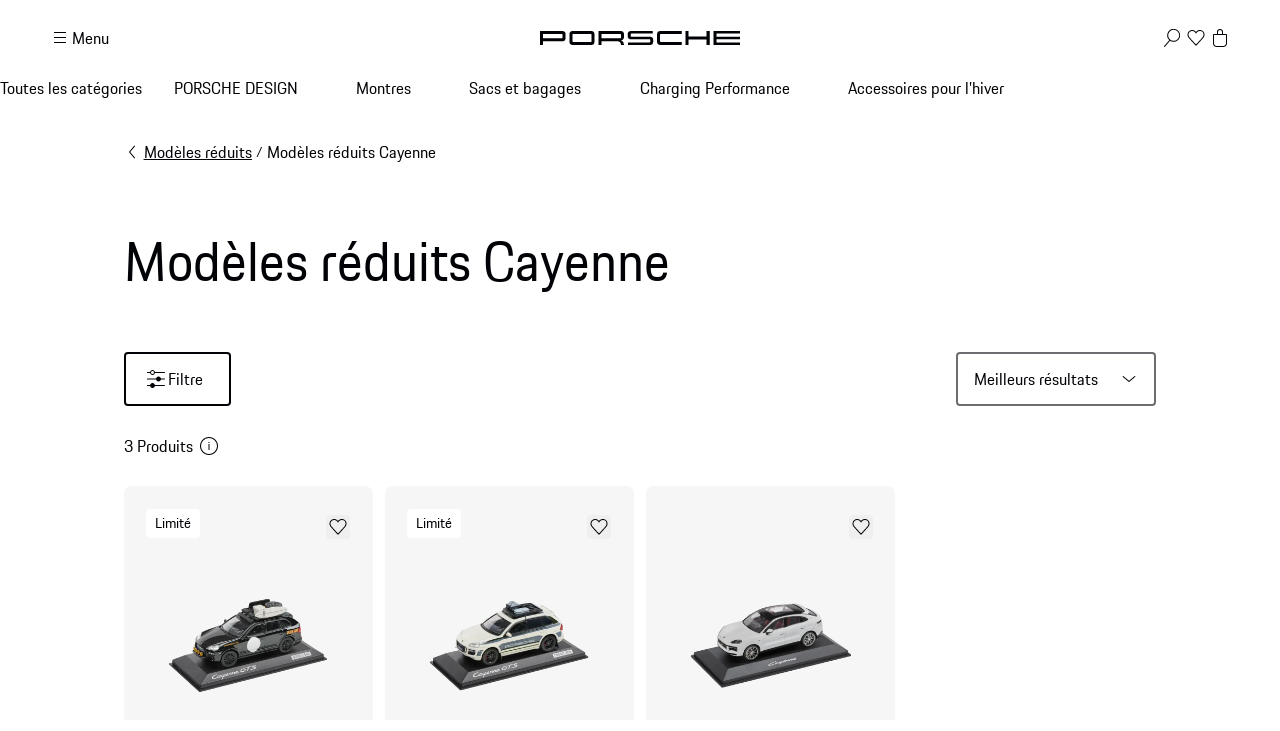

--- FILE ---
content_type: text/html; charset=utf-8
request_url: https://shop.porsche.com/lu/fr-LU/c/porsche-modles-reduits-cayenne
body_size: 71831
content:
<!DOCTYPE html><html lang="en-US" class="_1c9ck040 _1c9ck042m"><head><meta charSet="utf-8"/><meta name="viewport" content="width=device-width, initial-scale=1"/><link rel="stylesheet" href="/_next/static/css/4bae4261e215919d.css?dpl=dpl_9ZRZGfVod8KX1NMqMs7C393dJ7sW" data-precedence="next"/><link rel="stylesheet" href="/_next/static/css/a5f4e572a5ee1adb.css?dpl=dpl_9ZRZGfVod8KX1NMqMs7C393dJ7sW" data-precedence="next"/><link rel="stylesheet" href="/_next/static/css/1d46836718945270.css?dpl=dpl_9ZRZGfVod8KX1NMqMs7C393dJ7sW" data-precedence="next"/><link rel="stylesheet" href="/_next/static/css/fcc6bc2597cba782.css?dpl=dpl_9ZRZGfVod8KX1NMqMs7C393dJ7sW" data-precedence="next"/><link rel="stylesheet" href="/_next/static/css/1350c7aad0580071.css?dpl=dpl_9ZRZGfVod8KX1NMqMs7C393dJ7sW" data-precedence="next"/><link rel="stylesheet" href="/_next/static/css/4daed94d54db08cf.css?dpl=dpl_9ZRZGfVod8KX1NMqMs7C393dJ7sW" data-precedence="next"/><link rel="stylesheet" href="/_next/static/css/70137468de914f4f.css?dpl=dpl_9ZRZGfVod8KX1NMqMs7C393dJ7sW" data-precedence="next"/><link rel="stylesheet" href="/_next/static/css/441857eb73002917.css?dpl=dpl_9ZRZGfVod8KX1NMqMs7C393dJ7sW" data-precedence="next"/><link rel="stylesheet" href="/_next/static/css/ab9ec662770fb0ba.css?dpl=dpl_9ZRZGfVod8KX1NMqMs7C393dJ7sW" data-precedence="next"/><link rel="stylesheet" href="/_next/static/css/c11987cfcf89d6bd.css?dpl=dpl_9ZRZGfVod8KX1NMqMs7C393dJ7sW" data-precedence="next"/><link rel="stylesheet" href="/_next/static/css/05d2e06133852062.css?dpl=dpl_9ZRZGfVod8KX1NMqMs7C393dJ7sW" data-precedence="next"/><link rel="stylesheet" href="/_next/static/css/dc9f644e237668c2.css?dpl=dpl_9ZRZGfVod8KX1NMqMs7C393dJ7sW" data-precedence="next"/><link rel="stylesheet" href="/_next/static/css/d113eeb7969518ab.css?dpl=dpl_9ZRZGfVod8KX1NMqMs7C393dJ7sW" data-precedence="next"/><link rel="stylesheet" href="/_next/static/css/f6e836b55d57edac.css?dpl=dpl_9ZRZGfVod8KX1NMqMs7C393dJ7sW" data-precedence="next"/><link rel="stylesheet" href="/_next/static/css/d58540d92facd27d.css?dpl=dpl_9ZRZGfVod8KX1NMqMs7C393dJ7sW" data-precedence="next"/><link rel="stylesheet" href="/_next/static/css/e8887de05e88ffbf.css?dpl=dpl_9ZRZGfVod8KX1NMqMs7C393dJ7sW" data-precedence="next"/><link rel="stylesheet" href="/_next/static/css/2891fe8ab138b724.css?dpl=dpl_9ZRZGfVod8KX1NMqMs7C393dJ7sW" data-precedence="next"/><link rel="stylesheet" href="/_next/static/css/2d422a5a16272755.css?dpl=dpl_9ZRZGfVod8KX1NMqMs7C393dJ7sW" data-precedence="next"/><link rel="stylesheet" href="/_next/static/css/87ec8f156ce9a98a.css?dpl=dpl_9ZRZGfVod8KX1NMqMs7C393dJ7sW" data-precedence="next"/><link rel="stylesheet" href="/_next/static/css/a7209f29ffb23ea8.css?dpl=dpl_9ZRZGfVod8KX1NMqMs7C393dJ7sW" data-precedence="next"/><link rel="stylesheet" href="/_next/static/css/a71a5d3791d79118.css?dpl=dpl_9ZRZGfVod8KX1NMqMs7C393dJ7sW" data-precedence="next"/><link rel="stylesheet" href="/_next/static/css/519d44e887fc1cf2.css?dpl=dpl_9ZRZGfVod8KX1NMqMs7C393dJ7sW" data-precedence="next"/><link rel="stylesheet" href="/_next/static/css/4660003ace76083b.css?dpl=dpl_9ZRZGfVod8KX1NMqMs7C393dJ7sW" data-precedence="next"/><link rel="stylesheet" href="/_next/static/css/4be7d7cd55ce53b9.css?dpl=dpl_9ZRZGfVod8KX1NMqMs7C393dJ7sW" data-precedence="next"/><link rel="stylesheet" href="/_next/static/css/d76bae6e3caeb4ec.css?dpl=dpl_9ZRZGfVod8KX1NMqMs7C393dJ7sW" data-precedence="next"/><link rel="stylesheet" href="/_next/static/css/7992b4eae8ed0e8d.css?dpl=dpl_9ZRZGfVod8KX1NMqMs7C393dJ7sW" data-precedence="next"/><link rel="stylesheet" href="/_next/static/css/dd4d47d5c8a8846e.css?dpl=dpl_9ZRZGfVod8KX1NMqMs7C393dJ7sW" data-precedence="next"/><link rel="stylesheet" href="/_next/static/css/53f4ae868af4ccbe.css?dpl=dpl_9ZRZGfVod8KX1NMqMs7C393dJ7sW" data-precedence="next"/><link rel="stylesheet" href="/_next/static/css/205e2267b6fa89f7.css?dpl=dpl_9ZRZGfVod8KX1NMqMs7C393dJ7sW" data-precedence="next"/><link rel="stylesheet" href="/_next/static/css/c1c34f75b5af0574.css?dpl=dpl_9ZRZGfVod8KX1NMqMs7C393dJ7sW" data-precedence="next"/><link rel="stylesheet" href="/_next/static/css/6d15f68be760b957.css?dpl=dpl_9ZRZGfVod8KX1NMqMs7C393dJ7sW" data-precedence="next"/><link rel="stylesheet" href="/_next/static/css/1d303b4d8b670881.css?dpl=dpl_9ZRZGfVod8KX1NMqMs7C393dJ7sW" data-precedence="next"/><link rel="stylesheet" href="/_next/static/css/c8ea36e540500ded.css?dpl=dpl_9ZRZGfVod8KX1NMqMs7C393dJ7sW" data-precedence="next"/><link rel="stylesheet" href="/_next/static/css/e1eeb9a81d256798.css?dpl=dpl_9ZRZGfVod8KX1NMqMs7C393dJ7sW" data-precedence="next"/><link rel="stylesheet" href="/_next/static/css/083735b3e1408d99.css?dpl=dpl_9ZRZGfVod8KX1NMqMs7C393dJ7sW" data-precedence="next"/><link rel="stylesheet" href="/_next/static/css/7f142088aa389ff9.css?dpl=dpl_9ZRZGfVod8KX1NMqMs7C393dJ7sW" data-precedence="next"/><link rel="stylesheet" href="/_next/static/css/32a4bdb0796eb204.css?dpl=dpl_9ZRZGfVod8KX1NMqMs7C393dJ7sW" data-precedence="next"/><link rel="stylesheet" href="/_next/static/css/a7f96b4d9d50f16c.css?dpl=dpl_9ZRZGfVod8KX1NMqMs7C393dJ7sW" data-precedence="next"/><link rel="stylesheet" href="/_next/static/css/d88651c2f0ad80bc.css?dpl=dpl_9ZRZGfVod8KX1NMqMs7C393dJ7sW" data-precedence="next"/><link rel="preload" as="script" fetchPriority="low" href="/_next/static/chunks/webpack-a28d9ea9189419d7.js?dpl=dpl_9ZRZGfVod8KX1NMqMs7C393dJ7sW"/><script src="/_next/static/chunks/87c73c54-b4042673fff4d1f7.js?dpl=dpl_9ZRZGfVod8KX1NMqMs7C393dJ7sW" async=""></script><script src="/_next/static/chunks/2074-ca12315f4156779e.js?dpl=dpl_9ZRZGfVod8KX1NMqMs7C393dJ7sW" async=""></script><script src="/_next/static/chunks/main-app-07015285f9f11966.js?dpl=dpl_9ZRZGfVod8KX1NMqMs7C393dJ7sW" async=""></script><script src="/_next/static/chunks/7813-b830a6448492be6d.js?dpl=dpl_9ZRZGfVod8KX1NMqMs7C393dJ7sW" async=""></script><script src="/_next/static/chunks/app/%5BmarketplaceId%5D/%5BlocaleId%5D/%40header/error-88aaed465f5925c3.js?dpl=dpl_9ZRZGfVod8KX1NMqMs7C393dJ7sW" async=""></script><script src="/_next/static/chunks/7643-2a7d1d36ffa0cc6d.js?dpl=dpl_9ZRZGfVod8KX1NMqMs7C393dJ7sW" async=""></script><script src="/_next/static/chunks/217-674757ee9aeb616a.js?dpl=dpl_9ZRZGfVod8KX1NMqMs7C393dJ7sW" async=""></script><script src="/_next/static/chunks/186-70c19a29dd7fb25f.js?dpl=dpl_9ZRZGfVod8KX1NMqMs7C393dJ7sW" async=""></script><script src="/_next/static/chunks/3027-5ea5e01301fd7955.js?dpl=dpl_9ZRZGfVod8KX1NMqMs7C393dJ7sW" async=""></script><script src="/_next/static/chunks/8689-ed04f38c8b70a3e0.js?dpl=dpl_9ZRZGfVod8KX1NMqMs7C393dJ7sW" async=""></script><script src="/_next/static/chunks/2483-a6cbf274187015ff.js?dpl=dpl_9ZRZGfVod8KX1NMqMs7C393dJ7sW" async=""></script><script src="/_next/static/chunks/4184-ae1d7ce73263ca2d.js?dpl=dpl_9ZRZGfVod8KX1NMqMs7C393dJ7sW" async=""></script><script src="/_next/static/chunks/8853-afed7484c762ff6d.js?dpl=dpl_9ZRZGfVod8KX1NMqMs7C393dJ7sW" async=""></script><script src="/_next/static/chunks/2126-424a46f527abe428.js?dpl=dpl_9ZRZGfVod8KX1NMqMs7C393dJ7sW" async=""></script><script src="/_next/static/chunks/3679-91256ce5f6951390.js?dpl=dpl_9ZRZGfVod8KX1NMqMs7C393dJ7sW" async=""></script><script src="/_next/static/chunks/8116-00fc7f0cb1fa6a82.js?dpl=dpl_9ZRZGfVod8KX1NMqMs7C393dJ7sW" async=""></script><script src="/_next/static/chunks/3342-63b379b1c04028fb.js?dpl=dpl_9ZRZGfVod8KX1NMqMs7C393dJ7sW" async=""></script><script src="/_next/static/chunks/4863-920bef609206eba1.js?dpl=dpl_9ZRZGfVod8KX1NMqMs7C393dJ7sW" async=""></script><script src="/_next/static/chunks/app/%5BmarketplaceId%5D/%5BlocaleId%5D/c/%5Bslug%5D/page-7d62c854d4b400a4.js?dpl=dpl_9ZRZGfVod8KX1NMqMs7C393dJ7sW" async=""></script><script src="/_next/static/chunks/8260-25a4ca4968c0d9f4.js?dpl=dpl_9ZRZGfVod8KX1NMqMs7C393dJ7sW" async=""></script><script src="/_next/static/chunks/app/layout-06d84ee80e192876.js?dpl=dpl_9ZRZGfVod8KX1NMqMs7C393dJ7sW" async=""></script><script src="/_next/static/chunks/5140-d5067585bc6e7701.js?dpl=dpl_9ZRZGfVod8KX1NMqMs7C393dJ7sW" async=""></script><script src="/_next/static/chunks/5728-2c5ca9b8b1fd1e54.js?dpl=dpl_9ZRZGfVod8KX1NMqMs7C393dJ7sW" async=""></script><script src="/_next/static/chunks/1493-1f6510f9ad1867c4.js?dpl=dpl_9ZRZGfVod8KX1NMqMs7C393dJ7sW" async=""></script><script src="/_next/static/chunks/app/%5BmarketplaceId%5D/%5BlocaleId%5D/layout-4e02ca67885c13f1.js?dpl=dpl_9ZRZGfVod8KX1NMqMs7C393dJ7sW" async=""></script><script src="/_next/static/chunks/72f993e1-fda82c24b99e68bc.js?dpl=dpl_9ZRZGfVod8KX1NMqMs7C393dJ7sW" async=""></script><script src="/_next/static/chunks/649663ef-629340f306a872d4.js?dpl=dpl_9ZRZGfVod8KX1NMqMs7C393dJ7sW" async=""></script><script src="/_next/static/chunks/6937-b1fc5f9ad6c15bd1.js?dpl=dpl_9ZRZGfVod8KX1NMqMs7C393dJ7sW" async=""></script><script src="/_next/static/chunks/9442-c820b67c5938ea10.js?dpl=dpl_9ZRZGfVod8KX1NMqMs7C393dJ7sW" async=""></script><script src="/_next/static/chunks/7102-aaaa86c54167ab1c.js?dpl=dpl_9ZRZGfVod8KX1NMqMs7C393dJ7sW" async=""></script><script src="/_next/static/chunks/app/not-found-94360afea4fe62a0.js?dpl=dpl_9ZRZGfVod8KX1NMqMs7C393dJ7sW" async=""></script><script src="/_next/static/chunks/app/%5BmarketplaceId%5D/%5BlocaleId%5D/%40header/page-cf842da95e608076.js?dpl=dpl_9ZRZGfVod8KX1NMqMs7C393dJ7sW" async=""></script><script src="/_next/static/chunks/app/%5BmarketplaceId%5D/%5BlocaleId%5D/error-f2fea7c56b3a5547.js?dpl=dpl_9ZRZGfVod8KX1NMqMs7C393dJ7sW" async=""></script><link rel="preload" href="https://cdn.ui.porsche.com/porsche-design-system/components/porsche-design-system.v3.31.0.2455cdfb4dfcc42e5299.js" as="script" crossorigin=""/><link rel="preload" href="https://cdn.matomo.cloud/porsche.matomo.cloud/matomo.js" as="script"/><link rel="preload" href="https://www.porsche.com/all/usercentrics/udg-uc-sdk.min.js" as="script"/><link rel="preload" href="/_next/static/css/74ceb9fe34fabfcb.css?dpl=dpl_9ZRZGfVod8KX1NMqMs7C393dJ7sW" as="style"/><link rel="preload" href="https://cdn.ui.porsche.com/porsche-design-system/fonts/porsche-next-latin-regular.b8f1c20.woff2" as="font" type="font/woff2" crossorigin=""/><link rel="preload" href="https://cdn.ui.porsche.com/porsche-design-system/fonts/porsche-next-latin-semi-bold.b5f6fca.woff2" as="font" type="font/woff2" crossorigin=""/><link rel="preload" href="https://cdn.ui.porsche.com/porsche-design-system/components/porsche-design-system.v3.31.0.2455cdfb4dfcc42e5299.js" as="script" crossorigin=""/><link rel="prefetch" href="https://cdn.ui.porsche.com/porsche-design-system/icons/arrow-right.872716b.svg" as="image" type="image/svg+xml" crossorigin=""/><meta name="theme-color" content="#FFF" media="(prefers-color-scheme:light)"/><meta name="theme-color" content="#0E1418" media="(prefers-color-scheme:dark)"/><meta name="mobile-web-app-capable" content="yes"/><meta name="apple-mobile-web-app-status-bar-style" content="default"/><meta name="apple-mobile-web-app-title" content="Porsche Shop"/><meta name="msapplication-TileImage" content="https://cdn.ui.porsche.com/porsche-design-system/meta-icons/mstile-270x270.f58081f.png"/><meta name="msapplication-TileColor" content="#FFF"/><link rel="icon" sizes="any" href="https://cdn.ui.porsche.com/porsche-design-system/meta-icons/favicon.ed9a926.ico"/><link rel="icon" type="image/png" sizes="32x32" href="https://cdn.ui.porsche.com/porsche-design-system/meta-icons/favicon-32x32.d42ac28.png"/><link rel="apple-touch-icon" href="https://cdn.ui.porsche.com/porsche-design-system/meta-icons/apple-touch-icon-180x180.bdf11cc.png"/><link rel="manifest" href="https://cdn.ui.porsche.com/porsche-design-system/meta-icons/manifest.b904b15.webmanifest"/><title>Commander en ligne le modèle réduit Cayenne | PORSCHE SHOP</title><meta name="description" content="Il attire les regards, même en modèle réduit : le Porsche Cayenne . Découvrez maintenant ce classique Porsche au format miniature et passez commande en ligne."/><meta name="robots" content="index, follow"/><link rel="canonical" href="https://shop.porsche.com/lu/fr-LU/c/porsche-modles-reduits-cayenne"/><link rel="alternate" hrefLang="en-GB" href="https://shop.porsche.com/gb/en-GB/c/model-car-cayenne"/><link rel="alternate" hrefLang="en-BG" href="https://shop.porsche.com/bg/en-BG/c/model-car-cayenne"/><link rel="alternate" hrefLang="en-CH" href="https://shop.porsche.com/ch/en-CH/c/model-car-cayenne"/><link rel="alternate" hrefLang="en-CY" href="https://shop.porsche.com/cy/en-CY/c/model-car-cayenne"/><link rel="alternate" hrefLang="en-EE" href="https://shop.porsche.com/ee/en-EE/c/model-car-cayenne"/><link rel="alternate" hrefLang="en-FI" href="https://shop.porsche.com/fi/en-FI/c/model-car-cayenne"/><link rel="alternate" hrefLang="en-GR" href="https://shop.porsche.com/gr/en-GR/c/model-car-cayenne"/><link rel="alternate" hrefLang="en-HR" href="https://shop.porsche.com/hr/en-HR/c/model-car-cayenne"/><link rel="alternate" hrefLang="en-IE" href="https://shop.porsche.com/ie/en-IE/c/model-car-cayenne"/><link rel="alternate" hrefLang="en-LT" href="https://shop.porsche.com/lt/en-LT/c/model-car-cayenne"/><link rel="alternate" hrefLang="en-LV" href="https://shop.porsche.com/lv/en-LV/c/model-car-cayenne"/><link rel="alternate" hrefLang="en-RO" href="https://shop.porsche.com/ro/en-RO/c/model-car-cayenne"/><link rel="alternate" hrefLang="en-SI" href="https://shop.porsche.com/si/en-SI/c/model-car-cayenne"/><link rel="alternate" hrefLang="en-SK" href="https://shop.porsche.com/sk/en-SK/c/model-car-cayenne"/><link rel="alternate" hrefLang="fi-FI" href="https://shop.porsche.com/fi/fi-FI/c/model-car-cayenne"/><link rel="alternate" hrefLang="hr-HR" href="https://shop.porsche.com/hr/hr-HR/c/model-car-cayenne"/><link rel="alternate" hrefLang="lt-LT" href="https://shop.porsche.com/lt/lt-LT/c/model-car-cayenne"/><link rel="alternate" hrefLang="lv-LV" href="https://shop.porsche.com/lv/lv-LV/c/model-car-cayenne"/><link rel="alternate" hrefLang="ro-RO" href="https://shop.porsche.com/ro/ro-RO/c/model-car-cayenne"/><link rel="alternate" hrefLang="sk-SK" href="https://shop.porsche.com/sk/sk-SK/c/model-car-cayenne"/><link rel="alternate" hrefLang="sl-SI" href="https://shop.porsche.com/si/sl-SI/c/model-car-cayenne"/><link rel="alternate" hrefLang="de-DE" href="https://shop.porsche.com/de/de-DE/c/modellauto-cayenne"/><link rel="alternate" hrefLang="de-AT" href="https://shop.porsche.com/at/de-AT/c/modellauto-cayenne"/><link rel="alternate" hrefLang="de-CH" href="https://shop.porsche.com/ch/de-CH/c/modellauto-cayenne"/><link rel="alternate" hrefLang="de-LU" href="https://shop.porsche.com/lu/de-LU/c/modellauto-cayenne"/><link rel="alternate" hrefLang="en-US" href="https://shop.porsche.com/us/en-US/c/model-car-cayenne"/><link rel="alternate" hrefLang="en-CA" href="https://shop.porsche.com/ca/en-CA/c/model-car-cayenne"/><link rel="alternate" hrefLang="fr-CA" href="https://shop.porsche.com/ca/fr-CA/c/modele-reduit-cayenne"/><link rel="alternate" hrefLang="cs-CZ" href="https://shop.porsche.com/cz/cs-CZ/c/porsche-modely-aut-cayenne"/><link rel="alternate" hrefLang="da-DK" href="https://shop.porsche.com/dk/da-DK/c/porsche-modelbiler-cayenne"/><link rel="alternate" hrefLang="es-ES" href="https://shop.porsche.com/es/es-ES/c/cayenne-en-miniatura"/><link rel="alternate" hrefLang="fr-FR" href="https://shop.porsche.com/fr/fr-FR/c/modele-reduit-cayenne"/><link rel="alternate" hrefLang="fr-BE" href="https://shop.porsche.com/be/fr-BE/c/modele-reduit-cayenne"/><link rel="alternate" hrefLang="fr-CH" href="https://shop.porsche.com/ch/fr-CH/c/modele-reduit-cayenne"/><link rel="alternate" hrefLang="fr-LU" href="https://shop.porsche.com/lu/fr-LU/c/modele-reduit-cayenne"/><link rel="alternate" hrefLang="fr-MC" href="https://shop.porsche.com/mc/fr-MC/c/modele-reduit-cayenne"/><link rel="alternate" hrefLang="hu-HU" href="https://shop.porsche.com/hu/hu-HU/c/porsche-modellautok-cayenne"/><link rel="alternate" hrefLang="it-IT" href="https://shop.porsche.com/it/it-IT/c/modellino-di-cayenne"/><link rel="alternate" hrefLang="it-CH" href="https://shop.porsche.com/ch/it-CH/c/modellino-di-cayenne"/><link rel="alternate" hrefLang="nl-NL" href="https://shop.porsche.com/nl/nl-NL/c/porsche-modelauto-s-cayenne"/><link rel="alternate" hrefLang="nl-BE" href="https://shop.porsche.com/be/nl-BE/c/porsche-modelauto-s-cayenne"/><link rel="alternate" hrefLang="no-NO" href="https://shop.porsche.com/no/no-NO/c/porsche-modellbiler-cayenne"/><link rel="alternate" hrefLang="pl-PL" href="https://shop.porsche.com/pl/pl-PL/c/porsche-modele-samochodow-cayenne"/><link rel="alternate" hrefLang="pt-PT" href="https://shop.porsche.com/pt/pt-PT/c/porsche-miniaturas-automoveis-cayenne"/><link rel="alternate" hrefLang="sv-SE" href="https://shop.porsche.com/se/sv-SE/c/porsche-modellbilar-cayenne"/><meta name="google-site-verification" content="9fsX34pEblJUXvmy2NviWLp7wis2e5ICkJ-7_KiWMEs"/><meta property="og:title" content="Commander en ligne le modèle réduit Cayenne | PORSCHE SHOP"/><meta property="og:description" content="Il attire les regards, même en modèle réduit : le Porsche Cayenne . Découvrez maintenant ce classique Porsche au format miniature et passez commande en ligne."/><meta property="og:url" content="https://shop.porsche.com/lu/fr-LU/c/porsche-modles-reduits-cayenne"/><meta property="og:site_name" content="PORSCHE SHOP"/><meta property="og:locale" content="fr-LU"/><meta property="og:image" content="https://cdn.ui.porsche.com/porsche-design-system/meta-icons/og-image.c880d39.png"/><meta property="og:type" content="website"/><meta name="twitter:card" content="summary_large_image"/><meta name="twitter:site" content="@Porsche"/><meta name="twitter:title" content="Commander en ligne le modèle réduit Cayenne | PORSCHE SHOP"/><meta name="twitter:description" content="Il attire les regards, même en modèle réduit : le Porsche Cayenne . Découvrez maintenant ce classique Porsche au format miniature et passez commande en ligne."/><meta name="twitter:image" content="https://cdn.ui.porsche.com/porsche-design-system/meta-icons/og-image.c880d39.png"/><style data-pds-initial-styles="">html,body{margin:0;padding:0;font-family:'Porsche Next','Arial Narrow',Arial,'Heiti SC',SimHei,sans-serif;line-height:calc(6px + 2.125ex);letter-spacing:normal;text-size-adjust:none;-webkit-text-size-adjust:none}:is(sl-p-accordion,sl-p-banner,sl-p-button,sl-p-button-group,sl-p-button-pure,sl-p-button-tile,sl-p-canvas,sl-p-carousel,sl-p-checkbox,sl-p-checkbox-wrapper,sl-p-content-wrapper,sl-p-crest,sl-p-display,sl-p-divider,sl-p-drilldown,sl-p-drilldown-item,sl-p-drilldown-link,sl-p-fieldset,sl-p-fieldset-wrapper,sl-p-flag,sl-p-flex,sl-p-flex-item,sl-p-flyout,sl-p-grid,sl-p-grid-item,sl-p-heading,sl-p-headline,sl-p-icon,sl-p-inline-notification,sl-p-input-date,sl-p-input-email,sl-p-input-number,sl-p-input-password,sl-p-input-search,sl-p-input-tel,sl-p-input-text,sl-p-input-time,sl-p-input-url,sl-p-link,sl-p-link-pure,sl-p-link-social,sl-p-link-tile,sl-p-link-tile-model-signature,sl-p-link-tile-product,sl-p-marque,sl-p-modal,sl-p-model-signature,sl-p-multi-select,sl-p-multi-select-option,sl-p-optgroup,sl-p-pagination,sl-p-pin-code,sl-p-popover,sl-p-radio-button-wrapper,sl-p-radio-group,sl-p-radio-group-option,sl-p-scroller,sl-p-segmented-control,sl-p-segmented-control-item,sl-p-select,sl-p-select-option,sl-p-select-wrapper,sl-p-sheet,sl-p-spinner,sl-p-stepper-horizontal,sl-p-stepper-horizontal-item,sl-p-switch,sl-p-table,sl-p-table-body,sl-p-table-cell,sl-p-table-head,sl-p-table-head-cell,sl-p-table-head-row,sl-p-table-row,sl-p-tabs,sl-p-tabs-bar,sl-p-tabs-item,sl-p-tag,sl-p-tag-dismissible,sl-p-text,sl-p-text-field-wrapper,sl-p-text-list,sl-p-text-list-item,sl-p-textarea,sl-p-textarea-wrapper,sl-p-toast,sl-p-wordmark,uc-p-accordion,uc-p-banner,uc-p-button,uc-p-button-group,uc-p-button-pure,uc-p-button-tile,uc-p-canvas,uc-p-carousel,uc-p-checkbox,uc-p-checkbox-wrapper,uc-p-content-wrapper,uc-p-crest,uc-p-display,uc-p-divider,uc-p-drilldown,uc-p-drilldown-item,uc-p-drilldown-link,uc-p-fieldset,uc-p-fieldset-wrapper,uc-p-flag,uc-p-flex,uc-p-flex-item,uc-p-flyout,uc-p-grid,uc-p-grid-item,uc-p-heading,uc-p-headline,uc-p-icon,uc-p-inline-notification,uc-p-input-date,uc-p-input-email,uc-p-input-number,uc-p-input-password,uc-p-input-search,uc-p-input-tel,uc-p-input-text,uc-p-input-time,uc-p-input-url,uc-p-link,uc-p-link-pure,uc-p-link-social,uc-p-link-tile,uc-p-link-tile-model-signature,uc-p-link-tile-product,uc-p-marque,uc-p-modal,uc-p-model-signature,uc-p-multi-select,uc-p-multi-select-option,uc-p-optgroup,uc-p-pagination,uc-p-pin-code,uc-p-popover,uc-p-radio-button-wrapper,uc-p-radio-group,uc-p-radio-group-option,uc-p-scroller,uc-p-segmented-control,uc-p-segmented-control-item,uc-p-select,uc-p-select-option,uc-p-select-wrapper,uc-p-sheet,uc-p-spinner,uc-p-stepper-horizontal,uc-p-stepper-horizontal-item,uc-p-switch,uc-p-table,uc-p-table-body,uc-p-table-cell,uc-p-table-head,uc-p-table-head-cell,uc-p-table-head-row,uc-p-table-row,uc-p-tabs,uc-p-tabs-bar,uc-p-tabs-item,uc-p-tag,uc-p-tag-dismissible,uc-p-text,uc-p-text-field-wrapper,uc-p-text-list,uc-p-text-list-item,uc-p-textarea,uc-p-textarea-wrapper,uc-p-toast,uc-p-wordmark,phn-p-accordion,phn-p-banner,phn-p-button,phn-p-button-group,phn-p-button-pure,phn-p-button-tile,phn-p-canvas,phn-p-carousel,phn-p-checkbox,phn-p-checkbox-wrapper,phn-p-content-wrapper,phn-p-crest,phn-p-display,phn-p-divider,phn-p-drilldown,phn-p-drilldown-item,phn-p-drilldown-link,phn-p-fieldset,phn-p-fieldset-wrapper,phn-p-flag,phn-p-flex,phn-p-flex-item,phn-p-flyout,phn-p-grid,phn-p-grid-item,phn-p-heading,phn-p-headline,phn-p-icon,phn-p-inline-notification,phn-p-input-date,phn-p-input-email,phn-p-input-number,phn-p-input-password,phn-p-input-search,phn-p-input-tel,phn-p-input-text,phn-p-input-time,phn-p-input-url,phn-p-link,phn-p-link-pure,phn-p-link-social,phn-p-link-tile,phn-p-link-tile-model-signature,phn-p-link-tile-product,phn-p-marque,phn-p-modal,phn-p-model-signature,phn-p-multi-select,phn-p-multi-select-option,phn-p-optgroup,phn-p-pagination,phn-p-pin-code,phn-p-popover,phn-p-radio-button-wrapper,phn-p-radio-group,phn-p-radio-group-option,phn-p-scroller,phn-p-segmented-control,phn-p-segmented-control-item,phn-p-select,phn-p-select-option,phn-p-select-wrapper,phn-p-sheet,phn-p-spinner,phn-p-stepper-horizontal,phn-p-stepper-horizontal-item,phn-p-switch,phn-p-table,phn-p-table-body,phn-p-table-cell,phn-p-table-head,phn-p-table-head-cell,phn-p-table-head-row,phn-p-table-row,phn-p-tabs,phn-p-tabs-bar,phn-p-tabs-item,phn-p-tag,phn-p-tag-dismissible,phn-p-text,phn-p-text-field-wrapper,phn-p-text-list,phn-p-text-list-item,phn-p-textarea,phn-p-textarea-wrapper,phn-p-toast,phn-p-wordmark):not(:defined,.ssr,[data-ssr]){visibility:hidden}</style><style data-pds-font-face-styles="">@font-face{font-family:Porsche Next;font-style:normal;font-weight:700;src:url('https://cdn.ui.porsche.com/porsche-design-system/fonts/porsche-next-arabic-bold.1796b39.woff2') format('woff2');unicode-range:U+0600-0671,U+06A1,U+06A4,U+06BA,U+06CC,U+06D5,U+06F8,U+06F9;font-display:swap}@font-face{font-family:Porsche Next;font-style:normal;font-weight:400;src:url('https://cdn.ui.porsche.com/porsche-design-system/fonts/porsche-next-arabic-regular.413b375.woff2') format('woff2');unicode-range:U+0600-0671,U+06A1,U+06A4,U+06BA,U+06CC,U+06D5,U+06F8,U+06F9;font-display:swap}@font-face{font-family:Porsche Next;font-style:normal;font-weight:700;src:url('https://cdn.ui.porsche.com/porsche-design-system/fonts/porsche-next-cyril-bold.4cb90bb.woff2') format('woff2');unicode-range:U+0400-04FF;font-display:swap}@font-face{font-family:Porsche Next;font-style:normal;font-weight:400;src:url('https://cdn.ui.porsche.com/porsche-design-system/fonts/porsche-next-cyril-regular.b845952.woff2') format('woff2');unicode-range:U+0400-04FF;font-display:swap}@font-face{font-family:Porsche Next;font-style:normal;font-weight:600;src:url('https://cdn.ui.porsche.com/porsche-design-system/fonts/porsche-next-cyril-semi-bold.378f7d5.woff2') format('woff2');unicode-range:U+0400-04FF;font-display:swap}@font-face{font-family:Porsche Next;font-style:normal;font-weight:700;src:url('https://cdn.ui.porsche.com/porsche-design-system/fonts/porsche-next-greek-bold.d2546b1.woff2') format('woff2');unicode-range:U+0370-03FF;font-display:swap}@font-face{font-family:Porsche Next;font-style:normal;font-weight:400;src:url('https://cdn.ui.porsche.com/porsche-design-system/fonts/porsche-next-greek-regular.0b3d9b3.woff2') format('woff2');unicode-range:U+0370-03FF;font-display:swap}@font-face{font-family:Porsche Next;font-style:normal;font-weight:600;src:url('https://cdn.ui.porsche.com/porsche-design-system/fonts/porsche-next-greek-semi-bold.f3a9ae0.woff2') format('woff2');unicode-range:U+0370-03FF;font-display:swap}@font-face{font-family:Porsche Next;font-style:normal;font-weight:700;src:url('https://cdn.ui.porsche.com/porsche-design-system/fonts/porsche-next-latin-bold.0fbdc6d.woff2') format('woff2');unicode-range:U+0020-007F,U+0080-00FF,U+0100-017F,U+0180-024F,U+0250-02AF,U+02B0-02FF,U+0300-036F,U+1E00-1EFF,U+2000-206F,U+2070-209F,U+20A0-20CF,U+2100-214F,U+2150-218F,U+2190-21FF,U+2200-22FF,U+25A0-25FF,U+2600-26FF,U+FB00-FB4F,U+FE70-FEFF;font-display:swap}@font-face{font-family:Porsche Next;font-style:normal;font-weight:400;src:url('https://cdn.ui.porsche.com/porsche-design-system/fonts/porsche-next-latin-regular.b8f1c20.woff2') format('woff2');unicode-range:U+0020-007F,U+0080-00FF,U+0100-017F,U+0180-024F,U+0250-02AF,U+02B0-02FF,U+0300-036F,U+1E00-1EFF,U+2000-206F,U+2070-209F,U+20A0-20CF,U+2100-214F,U+2150-218F,U+2190-21FF,U+2200-22FF,U+25A0-25FF,U+2600-26FF,U+FB00-FB4F,U+FE70-FEFF;font-display:swap}@font-face{font-family:Porsche Next;font-style:normal;font-weight:600;src:url('https://cdn.ui.porsche.com/porsche-design-system/fonts/porsche-next-latin-semi-bold.b5f6fca.woff2') format('woff2');unicode-range:U+0020-007F,U+0080-00FF,U+0100-017F,U+0180-024F,U+0250-02AF,U+02B0-02FF,U+0300-036F,U+1E00-1EFF,U+2000-206F,U+2070-209F,U+20A0-20CF,U+2100-214F,U+2150-218F,U+2190-21FF,U+2200-22FF,U+25A0-25FF,U+2600-26FF,U+FB00-FB4F,U+FE70-FEFF;font-display:swap}@font-face{font-family:Porsche Next;font-style:normal;font-weight:700;src:url('https://cdn.ui.porsche.com/porsche-design-system/fonts/porsche-next-pashto-bold.f30f194.woff2') format('woff2');unicode-range:U+067C,U+067E,U+0681,U+0682,U+0685,U+0686,U+0689,U+067C,U+0693,U+0696,U+0698,U+069A,U+06A9,U+06AB,U+06AF,U+06BC,U+06CD,U+06D0;font-display:swap}@font-face{font-family:Porsche Next;font-style:normal;font-weight:400;src:url('https://cdn.ui.porsche.com/porsche-design-system/fonts/porsche-next-pashto-regular.3989814.woff2') format('woff2');unicode-range:U+067C,U+067E,U+0681,U+0682,U+0685,U+0686,U+0689,U+067C,U+0693,U+0696,U+0698,U+069A,U+06A9,U+06AB,U+06AF,U+06BC,U+06CD,U+06D0;font-display:swap}@font-face{font-family:Porsche Next;font-style:normal;font-weight:700;src:url('https://cdn.ui.porsche.com/porsche-design-system/fonts/porsche-next-thai-bold.b9e9f23.woff2') format('woff2');unicode-range:U+0E00-0E7F;font-display:swap}@font-face{font-family:Porsche Next;font-style:normal;font-weight:400;src:url('https://cdn.ui.porsche.com/porsche-design-system/fonts/porsche-next-thai-regular.ac04c30.woff2') format('woff2');unicode-range:U+0E00-0E7F;font-display:swap}@font-face{font-family:Porsche Next;font-style:normal;font-weight:600;src:url('https://cdn.ui.porsche.com/porsche-design-system/fonts/porsche-next-thai-semi-bold.8d53572.woff2') format('woff2');unicode-range:U+0E00-0E7F;font-display:swap}@font-face{font-family:Porsche Next;font-style:normal;font-weight:700;src:url('https://cdn.ui.porsche.com/porsche-design-system/fonts/porsche-next-urdu-bold.49a86a4.woff2') format('woff2');unicode-range:U+0679,U+0688,U+0691,U+06BE,U+06C0-06C3,U+06D2-06D5,U+06F0-06F9;font-display:swap}@font-face{font-family:Porsche Next;font-style:normal;font-weight:400;src:url('https://cdn.ui.porsche.com/porsche-design-system/fonts/porsche-next-urdu-regular.ad23819.woff2') format('woff2');unicode-range:U+0679,U+0688,U+0691,U+06BE,U+06C0-06C3,U+06D2-06D5,U+06F0-06F9;font-display:swap}</style><script src="/_next/static/chunks/polyfills-42372ed130431b0a.js?dpl=dpl_9ZRZGfVod8KX1NMqMs7C393dJ7sW" noModule=""></script><script>window[Symbol.for("InstantSearchInitialResults")] = {"lu-fr-LU-products":{"state":{"facets":[],"disjunctiveFacets":["grossPriceFacetValue.amount","facetColor.name","size","facetBranch","labels.name","isInStock","scale","volume","watchCaseCasebackmaterial","watchCaseDiameter","watchMovementDiameter","watchMovementPowerreserve","sunglassesGlassshape","sunglassesMirroredLenses","sunglassesPolarization","sunglassesBluefilter","sunglassesFrametype","sunglassesFaceshape","ageChild","weightChild","heightChild","gender"],"hierarchicalFacets":[{"name":"hierarchicalVehicleData.model","attributes":["hierarchicalVehicleData.model","hierarchicalVehicleData.generation","hierarchicalVehicleData.derivative"],"separator":" \u003e ","rootPath":null,"showParentLevel":true},{"name":"hierarchicalCategoriesV2.lvl0","attributes":["hierarchicalCategoriesV2.lvl0","hierarchicalCategoriesV2.lvl1","hierarchicalCategoriesV2.lvl2","hierarchicalCategoriesV2.lvl3","hierarchicalCategoriesV2.lvl4","hierarchicalCategoriesV2.lvl5"],"separator":" \u003e ","rootPath":"Modèles réduits \u003e Modèles réduits Cayenne","showParentLevel":true}],"facetsRefinements":{},"facetsExcludes":{},"disjunctiveFacetsRefinements":{"facetColor.name":[],"size":[],"facetBranch":[],"grossPriceFacetValue.amount":[],"labels.name":[],"isInStock":[],"scale":[],"volume":[],"watchCaseCasebackmaterial":[],"watchCaseDiameter":[],"watchMovementDiameter":[],"watchMovementPowerreserve":[],"sunglassesGlassshape":[],"sunglassesMirroredLenses":[],"sunglassesPolarization":[],"sunglassesBluefilter":[],"sunglassesFrametype":[],"sunglassesFaceshape":[],"ageChild":[],"weightChild":[],"heightChild":[],"gender":[]},"numericRefinements":{"grossPriceFacetValue.amount":{}},"tagRefinements":[],"hierarchicalFacetsRefinements":{"hierarchicalVehicleData.model":[],"hierarchicalCategoriesV2.lvl0":["Modèles réduits \u003e Modèles réduits Cayenne"]},"index":"lu-fr-LU-products","query":"","offset":0,"length":48,"filters":"categories.key:\"MODELCARSCAYENNE\"","analytics":false,"clickAnalytics":false,"enablePersonalization":false,"userToken":"guest-token","getRankingInfo":true,"analyticsTags":[],"maxValuesPerFacet":150,"highlightPreTag":"__ais-highlight__","highlightPostTag":"__/ais-highlight__","page":0},"results":[{"hits":[{"hide":false,"baseProduct":"$P-WAP0200370SPSU","sku":"WAP0200370SPSU","name":"Porsche Cayenne (E1) PSUV – Limited Edition","slug":"porschecayennee1psuv-limited-edition-P-WAP0200370SPSU","description":"Modèle de collection exclusif de la Porsche Cayenne (E1) en métal moulé sous pression.","images":["https://assets-prod.porsche.com/assets/bd5c2b73-3615-40bc-a475-2a7699658f86.webp?width=640"],"labels":[{"key":"Limited","name":"Limité"}],"mainCategory":{"key":"MODELCARSCAYENNE","name":"Modèles réduits Cayenne"},"categories":[{"key":"MODELCARS","name":"Modèles réduits"},{"key":"MODELCARSCAYENNE","name":"Modèles réduits Cayenne"},{"key":"MODELCARS_SCALE","name":"Modèles réduits de voitures à l’échelle"},{"key":"MODELCARS_SCALE_1_12","name":"Échelle 1:12"}],"brand":"Porsche Lifestyle","facetBranch":"Porsche","color":[{"key":"black_#000000","name":"Noir||#000000"}],"facetColor":[{"key":"black_#000000","name":"Noir||#000000"}],"variants":[{"sku":"WAP0200370SPSU","slug":"porschecayennee1psuv-limited-edition-P-WAP0200370SPSU","netPriceValue":{"currencyCode":"EUR","centAmount":6752,"fractionDigits":2,"type":"centPrecision"},"grossPriceValue":{"currencyCode":"EUR","centAmount":7900,"fractionDigits":2,"type":"centPrecision"},"basePrice":null,"images":["https://assets-prod.porsche.com/assets/bd5c2b73-3615-40bc-a475-2a7699658f86.webp?width=640","https://assets-prod.porsche.com/assets/70cb70bf-dbe4-4325-97b3-8b765cc36e7e.webp?width=640","https://assets-prod.porsche.com/assets/50d28652-c083-4dc9-a22c-89d6886b1907.webp?width=640","https://assets-prod.porsche.com/assets/7a891493-ead0-4756-b217-b03997c5d623.webp?width=640"],"labels":[{"key":"Limited","name":"Limité"}],"colors":[{"key":"black_#000000","name":"Noir||#000000"}],"isComingSoon":false,"isPCAExclusive":false,"isDealerExclusive":false}],"yarnColor":[],"size":"","scale":"1:43","volume":"","watchCaseCasebackmaterial":"","watchCaseDiameter":"","watchMovementDiameter":"","watchMovementPowerreserve":"","sunglassesGlassshape":"","sunglassesMirroredLenses":"","sunglassesPolarization":"","sunglassesBluefilter":"","sunglassesFrametype":"","sunglassesFaceshape":"","ageChild":"","weightChild":"","heightChild":"","gender":"","models":[],"modelDerivatives":[],"isInStock":true,"allVariantsOutOfStock":false,"netPriceValue":{"currencyCode":"EUR","centAmount":6752,"fractionDigits":2,"type":"centPrecision"},"grossPriceValue":{"currencyCode":"EUR","centAmount":7900,"fractionDigits":2,"type":"centPrecision"},"grossPriceFacetValue":{"currencyCode":"EUR","amount":79},"basePrice":null,"isNew":false,"isComingSoon":false,"isPCAExclusive":false,"isDealerExclusive":false,"createdAt":1729177875769,"lastModifiedAt":1769080661449,"stock":[],"margin":0,"indexedAt":1769395198491,"hierarchicalCategories.lvl0":["Modèles réduits"],"hierarchicalCategories.lvl1":["Modèles réduits \u003e Modèles réduits Cayenne","Modèles réduits \u003e Modèles réduits de voitures à l’échelle"],"hierarchicalCategories.lvl2":["Modèles réduits \u003e Modèles réduits de voitures à l’échelle \u003e Échelle 1:12"],"hierarchicalVehicleData.model":[],"hierarchicalVehicleData.derivative":[],"hierarchicalVehicleData.generation":[],"hierarchicalCategoriesV2":{"lvl0":["Modèles réduits"],"lvl1":["Modèles réduits \u003e Modèles réduits Cayenne","Modèles réduits \u003e Modèles réduits de voitures à l’échelle"],"lvl2":["Modèles réduits \u003e Modèles réduits de voitures à l’échelle \u003e Échelle 1:12"]},"objectID":"WAP0200370SPSU","_highlightResult":{"baseProduct":{"value":"$P-WAP0200370SPSU","matchLevel":"none","matchedWords":[]},"sku":{"value":"WAP0200370SPSU","matchLevel":"none","matchedWords":[]},"name":{"value":"Porsche Cayenne (E1) PSUV – Limited Edition","matchLevel":"none","matchedWords":[]},"slug":{"value":"porschecayennee1psuv-limited-edition-P-WAP0200370SPSU","matchLevel":"none","matchedWords":[]},"description":{"value":"Modèle de collection exclusif de la Porsche Cayenne (E1) en métal moulé sous pression.","matchLevel":"none","matchedWords":[]},"categories":[{"key":{"value":"MODELCARS","matchLevel":"none","matchedWords":[]},"name":{"value":"Modèles réduits","matchLevel":"none","matchedWords":[]}},{"key":{"value":"MODELCARSCAYENNE","matchLevel":"none","matchedWords":[]},"name":{"value":"Modèles réduits Cayenne","matchLevel":"none","matchedWords":[]}},{"key":{"value":"MODELCARS_SCALE","matchLevel":"none","matchedWords":[]},"name":{"value":"Modèles réduits de voitures à l’échelle","matchLevel":"none","matchedWords":[]}},{"key":{"value":"MODELCARS_SCALE_1_12","matchLevel":"none","matchedWords":[]},"name":{"value":"Échelle 1:12","matchLevel":"none","matchedWords":[]}}],"brand":{"value":"Porsche Lifestyle","matchLevel":"none","matchedWords":[]},"facetBranch":{"value":"Porsche","matchLevel":"none","matchedWords":[]},"color":[{"name":{"value":"Noir||#000000","matchLevel":"none","matchedWords":[]}}],"facetColor":[{"name":{"value":"Noir||#000000","matchLevel":"none","matchedWords":[]}}]},"_rankingInfo":{"forcedTypoFirstInRanking":true,"nbTypos":0,"firstMatchedWord":0,"proximityDistance":0,"userScore":3506,"geoDistance":0,"geoPrecision":1,"nbExactWords":0,"words":0,"filters":2}},{"hide":false,"baseProduct":"$P-WAP0200360SSPC","sku":"WAP0200360SSPC","name":"Porsche Cayenne (E1) Showcar – Limited Edition","slug":"porsche-cayenne-e1-showcar-limited-edition-P-WAP0200360SSPC","description":"Modèle de collection exclusif de la Porsche Cayenne (E1) Showcar en métal moulé sous pression.","images":["https://assets-prod.porsche.com/assets/5427b45f-102a-4aea-b6ef-d744585fbe9b.webp?width=640"],"labels":[{"key":"Limited","name":"Limité"}],"mainCategory":{"key":"MODELCARSCAYENNE","name":"Modèles réduits Cayenne"},"categories":[{"key":"MODELCARS","name":"Modèles réduits"},{"key":"MODELCARSCAYENNE","name":"Modèles réduits Cayenne"},{"key":"MODELCARS_SCALE","name":"Modèles réduits de voitures à l’échelle"},{"key":"MODELCARS_SCALE_1_12","name":"Échelle 1:12"}],"brand":"Porsche Lifestyle","facetBranch":"Porsche","color":[{"key":"white_#EFEFEF","name":"Blanc||#EFEFEF"}],"facetColor":[{"key":"white_#FBF7F5","name":"Blanc||#FBF7F5"}],"variants":[{"sku":"WAP0200360SSPC","slug":"porsche-cayenne-e1-showcar-limited-edition-P-WAP0200360SSPC","netPriceValue":{"currencyCode":"EUR","centAmount":6752,"fractionDigits":2,"type":"centPrecision"},"grossPriceValue":{"currencyCode":"EUR","centAmount":7900,"fractionDigits":2,"type":"centPrecision"},"basePrice":null,"images":["https://assets-prod.porsche.com/assets/5427b45f-102a-4aea-b6ef-d744585fbe9b.webp?width=640","https://assets-prod.porsche.com/assets/20f7f1fa-ddb8-43f7-90d2-ccb2ca94b5e9.webp?width=640","https://assets-prod.porsche.com/assets/9088ea4a-2df0-4907-b4a2-65d5e0affc46.webp?width=640","https://assets-prod.porsche.com/assets/9e061301-387c-4209-9b35-6b3dbfe78fd7.webp?width=640"],"labels":[{"key":"Limited","name":"Limité"}],"colors":[{"key":"white_#EFEFEF","name":"Blanc||#EFEFEF"}],"isComingSoon":false,"isPCAExclusive":false,"isDealerExclusive":false}],"yarnColor":[],"size":"","scale":"1:43","volume":"","watchCaseCasebackmaterial":"","watchCaseDiameter":"","watchMovementDiameter":"","watchMovementPowerreserve":"","sunglassesGlassshape":"","sunglassesMirroredLenses":"","sunglassesPolarization":"","sunglassesBluefilter":"","sunglassesFrametype":"","sunglassesFaceshape":"","ageChild":"","weightChild":"","heightChild":"","gender":"","models":[],"modelDerivatives":[],"isInStock":true,"allVariantsOutOfStock":false,"netPriceValue":{"currencyCode":"EUR","centAmount":6752,"fractionDigits":2,"type":"centPrecision"},"grossPriceValue":{"currencyCode":"EUR","centAmount":7900,"fractionDigits":2,"type":"centPrecision"},"grossPriceFacetValue":{"currencyCode":"EUR","amount":79},"basePrice":null,"isNew":false,"isComingSoon":false,"isPCAExclusive":false,"isDealerExclusive":false,"createdAt":1729177871106,"lastModifiedAt":1769081864684,"stock":[],"margin":0,"indexedAt":1769394973522,"hierarchicalCategories.lvl0":["Modèles réduits"],"hierarchicalCategories.lvl1":["Modèles réduits \u003e Modèles réduits Cayenne","Modèles réduits \u003e Modèles réduits de voitures à l’échelle"],"hierarchicalCategories.lvl2":["Modèles réduits \u003e Modèles réduits de voitures à l’échelle \u003e Échelle 1:12"],"hierarchicalVehicleData.model":[],"hierarchicalVehicleData.derivative":[],"hierarchicalVehicleData.generation":[],"hierarchicalCategoriesV2":{"lvl0":["Modèles réduits"],"lvl1":["Modèles réduits \u003e Modèles réduits Cayenne","Modèles réduits \u003e Modèles réduits de voitures à l’échelle"],"lvl2":["Modèles réduits \u003e Modèles réduits de voitures à l’échelle \u003e Échelle 1:12"]},"objectID":"WAP0200360SSPC","_highlightResult":{"baseProduct":{"value":"$P-WAP0200360SSPC","matchLevel":"none","matchedWords":[]},"sku":{"value":"WAP0200360SSPC","matchLevel":"none","matchedWords":[]},"name":{"value":"Porsche Cayenne (E1) Showcar – Limited Edition","matchLevel":"none","matchedWords":[]},"slug":{"value":"porsche-cayenne-e1-showcar-limited-edition-P-WAP0200360SSPC","matchLevel":"none","matchedWords":[]},"description":{"value":"Modèle de collection exclusif de la Porsche Cayenne (E1) Showcar en métal moulé sous pression.","matchLevel":"none","matchedWords":[]},"categories":[{"key":{"value":"MODELCARS","matchLevel":"none","matchedWords":[]},"name":{"value":"Modèles réduits","matchLevel":"none","matchedWords":[]}},{"key":{"value":"MODELCARSCAYENNE","matchLevel":"none","matchedWords":[]},"name":{"value":"Modèles réduits Cayenne","matchLevel":"none","matchedWords":[]}},{"key":{"value":"MODELCARS_SCALE","matchLevel":"none","matchedWords":[]},"name":{"value":"Modèles réduits de voitures à l’échelle","matchLevel":"none","matchedWords":[]}},{"key":{"value":"MODELCARS_SCALE_1_12","matchLevel":"none","matchedWords":[]},"name":{"value":"Échelle 1:12","matchLevel":"none","matchedWords":[]}}],"brand":{"value":"Porsche Lifestyle","matchLevel":"none","matchedWords":[]},"facetBranch":{"value":"Porsche","matchLevel":"none","matchedWords":[]},"color":[{"name":{"value":"Blanc||#EFEFEF","matchLevel":"none","matchedWords":[]}}],"facetColor":[{"name":{"value":"Blanc||#FBF7F5","matchLevel":"none","matchedWords":[]}}]},"_rankingInfo":{"forcedTypoFirstInRanking":true,"nbTypos":0,"firstMatchedWord":0,"proximityDistance":0,"userScore":3505,"geoDistance":0,"geoPrecision":1,"nbExactWords":0,"words":0,"filters":2}},{"hide":false,"baseProduct":"$P-WAP0200320RCAY","sku":"WAP0200320RCAY","name":" Porsche Cayenne E-Hybrid Coupé (E3 II)","slug":"-porsche-cayenne-e-hybrid-coupe-e3-ii-P-WAP0200320RCAY","description":"Modèle de collection détaillé et de haute qualité du Cayenne E-Hybrid Coupé (E3 II).","images":["https://assets-prod.porsche.com/assets/f6cfea95-3e9a-4531-bdaf-89772e453a42.webp?width=640"],"labels":[],"mainCategory":{"key":"MODELCARSCAYENNE","name":"Modèles réduits Cayenne"},"categories":[{"key":"MODELCARS","name":"Modèles réduits"},{"key":"MODELCARSCAYENNE","name":"Modèles réduits Cayenne"},{"key":"MODELCARS_SCALE","name":"Modèles réduits de voitures à l’échelle"},{"key":"MODELCARS_SCALE_1_12","name":"Échelle 1:12"}],"brand":"Porsche Lifestyle","facetBranch":"Porsche","color":[{"key":"carrarawhitemetallic_#EFF5F9","name":"Blanc Carrara Métallisé||#EFF5F9"}],"facetColor":[{"key":"white_#FBF7F5","name":"Blanc||#FBF7F5"}],"variants":[{"sku":"WAP0200320RCAY","slug":"-porsche-cayenne-e-hybrid-coupe-e3-ii-P-WAP0200320RCAY","netPriceValue":{"currencyCode":"EUR","centAmount":4188,"fractionDigits":2,"type":"centPrecision"},"grossPriceValue":{"currencyCode":"EUR","centAmount":4900,"fractionDigits":2,"type":"centPrecision"},"basePrice":null,"images":["https://assets-prod.porsche.com/assets/caf192a8-84ae-4d98-a39a-140eda2ef357.webp?width=640","https://assets-prod.porsche.com/assets/f6cfea95-3e9a-4531-bdaf-89772e453a42.webp?width=640","https://assets-prod.porsche.com/assets/012c63a4-46a1-4105-aa43-11c6062b713c.webp?width=640","https://assets-prod.porsche.com/assets/91fd4159-7d64-4c93-8c5d-d5509b6de586.webp?width=640"],"labels":[],"colors":[{"key":"carrarawhitemetallic_#EFF5F9","name":"Blanc Carrara Métallisé||#EFF5F9"}],"isComingSoon":false,"isPCAExclusive":false,"isDealerExclusive":false}],"yarnColor":[],"size":"","scale":"1:43","volume":"","watchCaseCasebackmaterial":"","watchCaseDiameter":"","watchMovementDiameter":"","watchMovementPowerreserve":"","sunglassesGlassshape":"","sunglassesMirroredLenses":"","sunglassesPolarization":"","sunglassesBluefilter":"","sunglassesFrametype":"","sunglassesFaceshape":"","ageChild":"","weightChild":"","heightChild":"","gender":"","models":[],"modelDerivatives":[],"isInStock":true,"allVariantsOutOfStock":false,"netPriceValue":{"currencyCode":"EUR","centAmount":4188,"fractionDigits":2,"type":"centPrecision"},"grossPriceValue":{"currencyCode":"EUR","centAmount":4900,"fractionDigits":2,"type":"centPrecision"},"grossPriceFacetValue":{"currencyCode":"EUR","amount":49},"basePrice":null,"isNew":false,"isComingSoon":false,"isPCAExclusive":false,"isDealerExclusive":false,"createdAt":1729177862914,"lastModifiedAt":1769260961534,"stock":[],"margin":0,"indexedAt":1769394633849,"hierarchicalCategories.lvl0":["Modèles réduits"],"hierarchicalCategories.lvl1":["Modèles réduits \u003e Modèles réduits Cayenne","Modèles réduits \u003e Modèles réduits de voitures à l’échelle"],"hierarchicalCategories.lvl2":["Modèles réduits \u003e Modèles réduits de voitures à l’échelle \u003e Échelle 1:12"],"hierarchicalVehicleData.model":[],"hierarchicalVehicleData.derivative":[],"hierarchicalVehicleData.generation":[],"hierarchicalCategoriesV2":{"lvl0":["Modèles réduits"],"lvl1":["Modèles réduits \u003e Modèles réduits Cayenne","Modèles réduits \u003e Modèles réduits de voitures à l’échelle"],"lvl2":["Modèles réduits \u003e Modèles réduits de voitures à l’échelle \u003e Échelle 1:12"]},"objectID":"WAP0200320RCAY","_highlightResult":{"baseProduct":{"value":"$P-WAP0200320RCAY","matchLevel":"none","matchedWords":[]},"sku":{"value":"WAP0200320RCAY","matchLevel":"none","matchedWords":[]},"name":{"value":" Porsche Cayenne E-Hybrid Coupé (E3 II)","matchLevel":"none","matchedWords":[]},"slug":{"value":"-porsche-cayenne-e-hybrid-coupe-e3-ii-P-WAP0200320RCAY","matchLevel":"none","matchedWords":[]},"description":{"value":"Modèle de collection détaillé et de haute qualité du Cayenne E-Hybrid Coupé (E3 II).","matchLevel":"none","matchedWords":[]},"categories":[{"key":{"value":"MODELCARS","matchLevel":"none","matchedWords":[]},"name":{"value":"Modèles réduits","matchLevel":"none","matchedWords":[]}},{"key":{"value":"MODELCARSCAYENNE","matchLevel":"none","matchedWords":[]},"name":{"value":"Modèles réduits Cayenne","matchLevel":"none","matchedWords":[]}},{"key":{"value":"MODELCARS_SCALE","matchLevel":"none","matchedWords":[]},"name":{"value":"Modèles réduits de voitures à l’échelle","matchLevel":"none","matchedWords":[]}},{"key":{"value":"MODELCARS_SCALE_1_12","matchLevel":"none","matchedWords":[]},"name":{"value":"Échelle 1:12","matchLevel":"none","matchedWords":[]}}],"brand":{"value":"Porsche Lifestyle","matchLevel":"none","matchedWords":[]},"facetBranch":{"value":"Porsche","matchLevel":"none","matchedWords":[]},"color":[{"name":{"value":"Blanc Carrara Métallisé||#EFF5F9","matchLevel":"none","matchedWords":[]}}],"facetColor":[{"name":{"value":"Blanc||#FBF7F5","matchLevel":"none","matchedWords":[]}}]},"_rankingInfo":{"forcedTypoFirstInRanking":true,"nbTypos":0,"firstMatchedWord":0,"proximityDistance":0,"userScore":3504,"geoDistance":0,"geoPrecision":1,"nbExactWords":0,"words":0,"filters":2}}],"nbHits":3,"offset":0,"length":48,"facets":{"scale":{"1:43":3},"isInStock":{"true":3},"facetBranch":{"Porsche":3},"labels.name":{"Limité":2},"facetColor.name":{"Blanc||#FBF7F5":2,"Noir||#000000":1},"grossPriceFacetValue.amount":{"49":1,"79":2},"hierarchicalCategoriesV2.lvl0":{"Modèles réduits":3},"hierarchicalCategoriesV2.lvl1":{"Modèles réduits \u003e Modèles réduits Cayenne":3,"Modèles réduits \u003e Modèles réduits de voitures à l’échelle":3},"hierarchicalCategoriesV2.lvl2":{"Modèles réduits \u003e Modèles réduits de voitures à l’échelle \u003e Échelle 1:12":3}},"facets_stats":{"grossPriceFacetValue.amount":{"min":49,"max":79,"avg":69,"sum":207}},"exhaustiveFacetsCount":false,"exhaustiveNbHits":true,"exhaustiveTypo":true,"exhaustive":{"facetsCount":false,"nbHits":true,"typo":true},"query":"","queryAfterRemoval":"","params":"analytics=false\u0026analyticsTags=%5B%5D\u0026clickAnalytics=false\u0026enablePersonalization=false\u0026facetFilters=%5B%5B%22hierarchicalCategoriesV2.lvl1%3AMod%C3%A8les+r%C3%A9duits+%3E+Mod%C3%A8les+r%C3%A9duits+Cayenne%22%5D%5D\u0026facets=%5B%22ageChild%22%2C%22facetBranch%22%2C%22facetColor.name%22%2C%22gender%22%2C%22grossPriceFacetValue.amount%22%2C%22heightChild%22%2C%22hierarchicalCategoriesV2.lvl0%22%2C%22hierarchicalCategoriesV2.lvl1%22%2C%22hierarchicalCategoriesV2.lvl2%22%2C%22hierarchicalVehicleData.model%22%2C%22isInStock%22%2C%22labels.name%22%2C%22scale%22%2C%22size%22%2C%22sunglassesBluefilter%22%2C%22sunglassesFaceshape%22%2C%22sunglassesFrametype%22%2C%22sunglassesGlassshape%22%2C%22sunglassesMirroredLenses%22%2C%22sunglassesPolarization%22%2C%22volume%22%2C%22watchCaseCasebackmaterial%22%2C%22watchCaseDiameter%22%2C%22watchMovementDiameter%22%2C%22watchMovementPowerreserve%22%2C%22weightChild%22%5D\u0026filters=categories.key%3A%22MODELCARSCAYENNE%22\u0026getRankingInfo=true\u0026highlightPostTag=__%2Fais-highlight__\u0026highlightPreTag=__ais-highlight__\u0026length=48\u0026maxValuesPerFacet=150\u0026offset=0\u0026page=0\u0026userToken=guest-token","index":"lu-fr-LU-products","serverUsed":"c18-de-2.algolia.net","indexUsed":"lu-fr-LU-products","parsedQuery":"","timeoutCounts":false,"timeoutHits":false,"aiReRanking":{"reRankingActivated":true,"persoImpactInsideActivationWindow":false},"renderingContent":{"facetOrdering":{"facets":{"order":["size","scale"]},"values":{"scale":{"order":["1:8","1:12","1:18","1:24","1:43"],"sortRemainingBy":"alpha"},"size":{"order":["XXS","XS","XS/S","S","S/M","M","M/L","L","L/XL","XL","XL/XXL","XXL","3XL","1","2","3","3.5","4","4.5","5","5.5","6","6.5","7","7.5","8","8.5","9","9.5","10","10.5","11","12","13","98/104","110/116","122/128","134/140","146/152","158/160"],"sortRemainingBy":"alpha"}}}},"extensions":{"queryCategorization":{}},"processingTimeMS":2,"processingTimingsMS":{"_request":{"roundTrip":3},"extensions":1,"total":2},"serverTimeMS":3},{"hits":[{"hide":false,"baseProduct":"$P-WAP0200370SPSU","sku":"WAP0200370SPSU","name":"Porsche Cayenne (E1) PSUV – Limited Edition","slug":"porschecayennee1psuv-limited-edition-P-WAP0200370SPSU","description":"Modèle de collection exclusif de la Porsche Cayenne (E1) en métal moulé sous pression.","images":["https://assets-prod.porsche.com/assets/bd5c2b73-3615-40bc-a475-2a7699658f86.webp?width=640"],"labels":[{"key":"Limited","name":"Limité"}],"mainCategory":{"key":"MODELCARSCAYENNE","name":"Modèles réduits Cayenne"},"categories":[{"key":"MODELCARS","name":"Modèles réduits"},{"key":"MODELCARSCAYENNE","name":"Modèles réduits Cayenne"},{"key":"MODELCARS_SCALE","name":"Modèles réduits de voitures à l’échelle"},{"key":"MODELCARS_SCALE_1_12","name":"Échelle 1:12"}],"brand":"Porsche Lifestyle","facetBranch":"Porsche","color":[{"key":"black_#000000","name":"Noir||#000000"}],"facetColor":[{"key":"black_#000000","name":"Noir||#000000"}],"variants":[{"sku":"WAP0200370SPSU","slug":"porschecayennee1psuv-limited-edition-P-WAP0200370SPSU","netPriceValue":{"currencyCode":"EUR","centAmount":6752,"fractionDigits":2,"type":"centPrecision"},"grossPriceValue":{"currencyCode":"EUR","centAmount":7900,"fractionDigits":2,"type":"centPrecision"},"basePrice":null,"images":["https://assets-prod.porsche.com/assets/bd5c2b73-3615-40bc-a475-2a7699658f86.webp?width=640","https://assets-prod.porsche.com/assets/70cb70bf-dbe4-4325-97b3-8b765cc36e7e.webp?width=640","https://assets-prod.porsche.com/assets/50d28652-c083-4dc9-a22c-89d6886b1907.webp?width=640","https://assets-prod.porsche.com/assets/7a891493-ead0-4756-b217-b03997c5d623.webp?width=640"],"labels":[{"key":"Limited","name":"Limité"}],"colors":[{"key":"black_#000000","name":"Noir||#000000"}],"isComingSoon":false,"isPCAExclusive":false,"isDealerExclusive":false}],"yarnColor":[],"size":"","scale":"1:43","volume":"","watchCaseCasebackmaterial":"","watchCaseDiameter":"","watchMovementDiameter":"","watchMovementPowerreserve":"","sunglassesGlassshape":"","sunglassesMirroredLenses":"","sunglassesPolarization":"","sunglassesBluefilter":"","sunglassesFrametype":"","sunglassesFaceshape":"","ageChild":"","weightChild":"","heightChild":"","gender":"","models":[],"modelDerivatives":[],"isInStock":true,"allVariantsOutOfStock":false,"netPriceValue":{"currencyCode":"EUR","centAmount":6752,"fractionDigits":2,"type":"centPrecision"},"grossPriceValue":{"currencyCode":"EUR","centAmount":7900,"fractionDigits":2,"type":"centPrecision"},"grossPriceFacetValue":{"currencyCode":"EUR","amount":79},"basePrice":null,"isNew":false,"isComingSoon":false,"isPCAExclusive":false,"isDealerExclusive":false,"createdAt":1729177875769,"lastModifiedAt":1769080661449,"stock":[],"margin":0,"indexedAt":1769395198491,"hierarchicalCategories.lvl0":["Modèles réduits"],"hierarchicalCategories.lvl1":["Modèles réduits \u003e Modèles réduits Cayenne","Modèles réduits \u003e Modèles réduits de voitures à l’échelle"],"hierarchicalCategories.lvl2":["Modèles réduits \u003e Modèles réduits de voitures à l’échelle \u003e Échelle 1:12"],"hierarchicalVehicleData.model":[],"hierarchicalVehicleData.derivative":[],"hierarchicalVehicleData.generation":[],"hierarchicalCategoriesV2":{"lvl0":["Modèles réduits"],"lvl1":["Modèles réduits \u003e Modèles réduits Cayenne","Modèles réduits \u003e Modèles réduits de voitures à l’échelle"],"lvl2":["Modèles réduits \u003e Modèles réduits de voitures à l’échelle \u003e Échelle 1:12"]},"objectID":"WAP0200370SPSU","_highlightResult":{"baseProduct":{"value":"$P-WAP0200370SPSU","matchLevel":"none","matchedWords":[]},"sku":{"value":"WAP0200370SPSU","matchLevel":"none","matchedWords":[]},"name":{"value":"Porsche Cayenne (E1) PSUV – Limited Edition","matchLevel":"none","matchedWords":[]},"slug":{"value":"porschecayennee1psuv-limited-edition-P-WAP0200370SPSU","matchLevel":"none","matchedWords":[]},"description":{"value":"Modèle de collection exclusif de la Porsche Cayenne (E1) en métal moulé sous pression.","matchLevel":"none","matchedWords":[]},"categories":[{"key":{"value":"MODELCARS","matchLevel":"none","matchedWords":[]},"name":{"value":"Modèles réduits","matchLevel":"none","matchedWords":[]}},{"key":{"value":"MODELCARSCAYENNE","matchLevel":"none","matchedWords":[]},"name":{"value":"Modèles réduits Cayenne","matchLevel":"none","matchedWords":[]}},{"key":{"value":"MODELCARS_SCALE","matchLevel":"none","matchedWords":[]},"name":{"value":"Modèles réduits de voitures à l’échelle","matchLevel":"none","matchedWords":[]}},{"key":{"value":"MODELCARS_SCALE_1_12","matchLevel":"none","matchedWords":[]},"name":{"value":"Échelle 1:12","matchLevel":"none","matchedWords":[]}}],"brand":{"value":"Porsche Lifestyle","matchLevel":"none","matchedWords":[]},"facetBranch":{"value":"Porsche","matchLevel":"none","matchedWords":[]},"color":[{"name":{"value":"Noir||#000000","matchLevel":"none","matchedWords":[]}}],"facetColor":[{"name":{"value":"Noir||#000000","matchLevel":"none","matchedWords":[]}}]},"_rankingInfo":{"forcedTypoFirstInRanking":true,"nbTypos":0,"firstMatchedWord":0,"proximityDistance":0,"userScore":3506,"geoDistance":0,"geoPrecision":1,"nbExactWords":0,"words":0,"filters":1}},{"hide":false,"baseProduct":"$P-WAP0200360SSPC","sku":"WAP0200360SSPC","name":"Porsche Cayenne (E1) Showcar – Limited Edition","slug":"porsche-cayenne-e1-showcar-limited-edition-P-WAP0200360SSPC","description":"Modèle de collection exclusif de la Porsche Cayenne (E1) Showcar en métal moulé sous pression.","images":["https://assets-prod.porsche.com/assets/5427b45f-102a-4aea-b6ef-d744585fbe9b.webp?width=640"],"labels":[{"key":"Limited","name":"Limité"}],"mainCategory":{"key":"MODELCARSCAYENNE","name":"Modèles réduits Cayenne"},"categories":[{"key":"MODELCARS","name":"Modèles réduits"},{"key":"MODELCARSCAYENNE","name":"Modèles réduits Cayenne"},{"key":"MODELCARS_SCALE","name":"Modèles réduits de voitures à l’échelle"},{"key":"MODELCARS_SCALE_1_12","name":"Échelle 1:12"}],"brand":"Porsche Lifestyle","facetBranch":"Porsche","color":[{"key":"white_#EFEFEF","name":"Blanc||#EFEFEF"}],"facetColor":[{"key":"white_#FBF7F5","name":"Blanc||#FBF7F5"}],"variants":[{"sku":"WAP0200360SSPC","slug":"porsche-cayenne-e1-showcar-limited-edition-P-WAP0200360SSPC","netPriceValue":{"currencyCode":"EUR","centAmount":6752,"fractionDigits":2,"type":"centPrecision"},"grossPriceValue":{"currencyCode":"EUR","centAmount":7900,"fractionDigits":2,"type":"centPrecision"},"basePrice":null,"images":["https://assets-prod.porsche.com/assets/5427b45f-102a-4aea-b6ef-d744585fbe9b.webp?width=640","https://assets-prod.porsche.com/assets/20f7f1fa-ddb8-43f7-90d2-ccb2ca94b5e9.webp?width=640","https://assets-prod.porsche.com/assets/9088ea4a-2df0-4907-b4a2-65d5e0affc46.webp?width=640","https://assets-prod.porsche.com/assets/9e061301-387c-4209-9b35-6b3dbfe78fd7.webp?width=640"],"labels":[{"key":"Limited","name":"Limité"}],"colors":[{"key":"white_#EFEFEF","name":"Blanc||#EFEFEF"}],"isComingSoon":false,"isPCAExclusive":false,"isDealerExclusive":false}],"yarnColor":[],"size":"","scale":"1:43","volume":"","watchCaseCasebackmaterial":"","watchCaseDiameter":"","watchMovementDiameter":"","watchMovementPowerreserve":"","sunglassesGlassshape":"","sunglassesMirroredLenses":"","sunglassesPolarization":"","sunglassesBluefilter":"","sunglassesFrametype":"","sunglassesFaceshape":"","ageChild":"","weightChild":"","heightChild":"","gender":"","models":[],"modelDerivatives":[],"isInStock":true,"allVariantsOutOfStock":false,"netPriceValue":{"currencyCode":"EUR","centAmount":6752,"fractionDigits":2,"type":"centPrecision"},"grossPriceValue":{"currencyCode":"EUR","centAmount":7900,"fractionDigits":2,"type":"centPrecision"},"grossPriceFacetValue":{"currencyCode":"EUR","amount":79},"basePrice":null,"isNew":false,"isComingSoon":false,"isPCAExclusive":false,"isDealerExclusive":false,"createdAt":1729177871106,"lastModifiedAt":1769081864684,"stock":[],"margin":0,"indexedAt":1769394973522,"hierarchicalCategories.lvl0":["Modèles réduits"],"hierarchicalCategories.lvl1":["Modèles réduits \u003e Modèles réduits Cayenne","Modèles réduits \u003e Modèles réduits de voitures à l’échelle"],"hierarchicalCategories.lvl2":["Modèles réduits \u003e Modèles réduits de voitures à l’échelle \u003e Échelle 1:12"],"hierarchicalVehicleData.model":[],"hierarchicalVehicleData.derivative":[],"hierarchicalVehicleData.generation":[],"hierarchicalCategoriesV2":{"lvl0":["Modèles réduits"],"lvl1":["Modèles réduits \u003e Modèles réduits Cayenne","Modèles réduits \u003e Modèles réduits de voitures à l’échelle"],"lvl2":["Modèles réduits \u003e Modèles réduits de voitures à l’échelle \u003e Échelle 1:12"]},"objectID":"WAP0200360SSPC","_highlightResult":{"baseProduct":{"value":"$P-WAP0200360SSPC","matchLevel":"none","matchedWords":[]},"sku":{"value":"WAP0200360SSPC","matchLevel":"none","matchedWords":[]},"name":{"value":"Porsche Cayenne (E1) Showcar – Limited Edition","matchLevel":"none","matchedWords":[]},"slug":{"value":"porsche-cayenne-e1-showcar-limited-edition-P-WAP0200360SSPC","matchLevel":"none","matchedWords":[]},"description":{"value":"Modèle de collection exclusif de la Porsche Cayenne (E1) Showcar en métal moulé sous pression.","matchLevel":"none","matchedWords":[]},"categories":[{"key":{"value":"MODELCARS","matchLevel":"none","matchedWords":[]},"name":{"value":"Modèles réduits","matchLevel":"none","matchedWords":[]}},{"key":{"value":"MODELCARSCAYENNE","matchLevel":"none","matchedWords":[]},"name":{"value":"Modèles réduits Cayenne","matchLevel":"none","matchedWords":[]}},{"key":{"value":"MODELCARS_SCALE","matchLevel":"none","matchedWords":[]},"name":{"value":"Modèles réduits de voitures à l’échelle","matchLevel":"none","matchedWords":[]}},{"key":{"value":"MODELCARS_SCALE_1_12","matchLevel":"none","matchedWords":[]},"name":{"value":"Échelle 1:12","matchLevel":"none","matchedWords":[]}}],"brand":{"value":"Porsche Lifestyle","matchLevel":"none","matchedWords":[]},"facetBranch":{"value":"Porsche","matchLevel":"none","matchedWords":[]},"color":[{"name":{"value":"Blanc||#EFEFEF","matchLevel":"none","matchedWords":[]}}],"facetColor":[{"name":{"value":"Blanc||#FBF7F5","matchLevel":"none","matchedWords":[]}}]},"_rankingInfo":{"forcedTypoFirstInRanking":true,"nbTypos":0,"firstMatchedWord":0,"proximityDistance":0,"userScore":3505,"geoDistance":0,"geoPrecision":1,"nbExactWords":0,"words":0,"filters":1}},{"hide":false,"baseProduct":"$P-WAP0200320RCAY","sku":"WAP0200320RCAY","name":" Porsche Cayenne E-Hybrid Coupé (E3 II)","slug":"-porsche-cayenne-e-hybrid-coupe-e3-ii-P-WAP0200320RCAY","description":"Modèle de collection détaillé et de haute qualité du Cayenne E-Hybrid Coupé (E3 II).","images":["https://assets-prod.porsche.com/assets/f6cfea95-3e9a-4531-bdaf-89772e453a42.webp?width=640"],"labels":[],"mainCategory":{"key":"MODELCARSCAYENNE","name":"Modèles réduits Cayenne"},"categories":[{"key":"MODELCARS","name":"Modèles réduits"},{"key":"MODELCARSCAYENNE","name":"Modèles réduits Cayenne"},{"key":"MODELCARS_SCALE","name":"Modèles réduits de voitures à l’échelle"},{"key":"MODELCARS_SCALE_1_12","name":"Échelle 1:12"}],"brand":"Porsche Lifestyle","facetBranch":"Porsche","color":[{"key":"carrarawhitemetallic_#EFF5F9","name":"Blanc Carrara Métallisé||#EFF5F9"}],"facetColor":[{"key":"white_#FBF7F5","name":"Blanc||#FBF7F5"}],"variants":[{"sku":"WAP0200320RCAY","slug":"-porsche-cayenne-e-hybrid-coupe-e3-ii-P-WAP0200320RCAY","netPriceValue":{"currencyCode":"EUR","centAmount":4188,"fractionDigits":2,"type":"centPrecision"},"grossPriceValue":{"currencyCode":"EUR","centAmount":4900,"fractionDigits":2,"type":"centPrecision"},"basePrice":null,"images":["https://assets-prod.porsche.com/assets/caf192a8-84ae-4d98-a39a-140eda2ef357.webp?width=640","https://assets-prod.porsche.com/assets/f6cfea95-3e9a-4531-bdaf-89772e453a42.webp?width=640","https://assets-prod.porsche.com/assets/012c63a4-46a1-4105-aa43-11c6062b713c.webp?width=640","https://assets-prod.porsche.com/assets/91fd4159-7d64-4c93-8c5d-d5509b6de586.webp?width=640"],"labels":[],"colors":[{"key":"carrarawhitemetallic_#EFF5F9","name":"Blanc Carrara Métallisé||#EFF5F9"}],"isComingSoon":false,"isPCAExclusive":false,"isDealerExclusive":false}],"yarnColor":[],"size":"","scale":"1:43","volume":"","watchCaseCasebackmaterial":"","watchCaseDiameter":"","watchMovementDiameter":"","watchMovementPowerreserve":"","sunglassesGlassshape":"","sunglassesMirroredLenses":"","sunglassesPolarization":"","sunglassesBluefilter":"","sunglassesFrametype":"","sunglassesFaceshape":"","ageChild":"","weightChild":"","heightChild":"","gender":"","models":[],"modelDerivatives":[],"isInStock":true,"allVariantsOutOfStock":false,"netPriceValue":{"currencyCode":"EUR","centAmount":4188,"fractionDigits":2,"type":"centPrecision"},"grossPriceValue":{"currencyCode":"EUR","centAmount":4900,"fractionDigits":2,"type":"centPrecision"},"grossPriceFacetValue":{"currencyCode":"EUR","amount":49},"basePrice":null,"isNew":false,"isComingSoon":false,"isPCAExclusive":false,"isDealerExclusive":false,"createdAt":1729177862914,"lastModifiedAt":1769260961534,"stock":[],"margin":0,"indexedAt":1769394633849,"hierarchicalCategories.lvl0":["Modèles réduits"],"hierarchicalCategories.lvl1":["Modèles réduits \u003e Modèles réduits Cayenne","Modèles réduits \u003e Modèles réduits de voitures à l’échelle"],"hierarchicalCategories.lvl2":["Modèles réduits \u003e Modèles réduits de voitures à l’échelle \u003e Échelle 1:12"],"hierarchicalVehicleData.model":[],"hierarchicalVehicleData.derivative":[],"hierarchicalVehicleData.generation":[],"hierarchicalCategoriesV2":{"lvl0":["Modèles réduits"],"lvl1":["Modèles réduits \u003e Modèles réduits Cayenne","Modèles réduits \u003e Modèles réduits de voitures à l’échelle"],"lvl2":["Modèles réduits \u003e Modèles réduits de voitures à l’échelle \u003e Échelle 1:12"]},"objectID":"WAP0200320RCAY","_highlightResult":{"baseProduct":{"value":"$P-WAP0200320RCAY","matchLevel":"none","matchedWords":[]},"sku":{"value":"WAP0200320RCAY","matchLevel":"none","matchedWords":[]},"name":{"value":" Porsche Cayenne E-Hybrid Coupé (E3 II)","matchLevel":"none","matchedWords":[]},"slug":{"value":"-porsche-cayenne-e-hybrid-coupe-e3-ii-P-WAP0200320RCAY","matchLevel":"none","matchedWords":[]},"description":{"value":"Modèle de collection détaillé et de haute qualité du Cayenne E-Hybrid Coupé (E3 II).","matchLevel":"none","matchedWords":[]},"categories":[{"key":{"value":"MODELCARS","matchLevel":"none","matchedWords":[]},"name":{"value":"Modèles réduits","matchLevel":"none","matchedWords":[]}},{"key":{"value":"MODELCARSCAYENNE","matchLevel":"none","matchedWords":[]},"name":{"value":"Modèles réduits Cayenne","matchLevel":"none","matchedWords":[]}},{"key":{"value":"MODELCARS_SCALE","matchLevel":"none","matchedWords":[]},"name":{"value":"Modèles réduits de voitures à l’échelle","matchLevel":"none","matchedWords":[]}},{"key":{"value":"MODELCARS_SCALE_1_12","matchLevel":"none","matchedWords":[]},"name":{"value":"Échelle 1:12","matchLevel":"none","matchedWords":[]}}],"brand":{"value":"Porsche Lifestyle","matchLevel":"none","matchedWords":[]},"facetBranch":{"value":"Porsche","matchLevel":"none","matchedWords":[]},"color":[{"name":{"value":"Blanc Carrara Métallisé||#EFF5F9","matchLevel":"none","matchedWords":[]}}],"facetColor":[{"name":{"value":"Blanc||#FBF7F5","matchLevel":"none","matchedWords":[]}}]},"_rankingInfo":{"forcedTypoFirstInRanking":true,"nbTypos":0,"firstMatchedWord":0,"proximityDistance":0,"userScore":3504,"geoDistance":0,"geoPrecision":1,"nbExactWords":0,"words":0,"filters":1}}],"nbHits":3,"offset":0,"length":48,"facets":{"hierarchicalCategoriesV2.lvl0":{"Modèles réduits":3},"hierarchicalCategoriesV2.lvl1":{"Modèles réduits \u003e Modèles réduits Cayenne":3,"Modèles réduits \u003e Modèles réduits de voitures à l’échelle":3}},"exhaustiveFacetsCount":false,"exhaustiveNbHits":true,"exhaustiveTypo":true,"exhaustive":{"facetsCount":false,"nbHits":true,"typo":true},"query":"","queryAfterRemoval":"","params":"analytics=false\u0026analyticsTags=%5B%5D\u0026clickAnalytics=false\u0026enablePersonalization=false\u0026facets=%5B%22hierarchicalCategoriesV2.lvl0%22%2C%22hierarchicalCategoriesV2.lvl1%22%5D\u0026filters=categories.key%3A%22MODELCARSCAYENNE%22\u0026getRankingInfo=true\u0026highlightPostTag=__%2Fais-highlight__\u0026highlightPreTag=__ais-highlight__\u0026hitsPerPage=0\u0026length=48\u0026maxValuesPerFacet=150\u0026offset=0\u0026page=0\u0026userToken=guest-token","index":"lu-fr-LU-products","serverUsed":"c18-de-2.algolia.net","indexUsed":"lu-fr-LU-products","parsedQuery":"","timeoutCounts":false,"timeoutHits":false,"aiReRanking":{"reRankingActivated":true,"persoImpactInsideActivationWindow":false},"renderingContent":{"facetOrdering":{"facets":{"order":["size","scale"]},"values":{"scale":{"order":["1:8","1:12","1:18","1:24","1:43"],"sortRemainingBy":"alpha"},"size":{"order":["XXS","XS","XS/S","S","S/M","M","M/L","L","L/XL","XL","XL/XXL","XXL","3XL","1","2","3","3.5","4","4.5","5","5.5","6","6.5","7","7.5","8","8.5","9","9.5","10","10.5","11","12","13","98/104","110/116","122/128","134/140","146/152","158/160"],"sortRemainingBy":"alpha"}}}},"extensions":{"queryCategorization":{}},"processingTimeMS":1,"processingTimingsMS":{"_request":{"roundTrip":3},"total":1},"serverTimeMS":4},{"hits":[{"hide":false,"baseProduct":"$P-WAP0200370SPSU","sku":"WAP0200370SPSU","name":"Porsche Cayenne (E1) PSUV – Limited Edition","slug":"porschecayennee1psuv-limited-edition-P-WAP0200370SPSU","description":"Modèle de collection exclusif de la Porsche Cayenne (E1) en métal moulé sous pression.","images":["https://assets-prod.porsche.com/assets/bd5c2b73-3615-40bc-a475-2a7699658f86.webp?width=640"],"labels":[{"key":"Limited","name":"Limité"}],"mainCategory":{"key":"MODELCARSCAYENNE","name":"Modèles réduits Cayenne"},"categories":[{"key":"MODELCARS","name":"Modèles réduits"},{"key":"MODELCARSCAYENNE","name":"Modèles réduits Cayenne"},{"key":"MODELCARS_SCALE","name":"Modèles réduits de voitures à l’échelle"},{"key":"MODELCARS_SCALE_1_12","name":"Échelle 1:12"}],"brand":"Porsche Lifestyle","facetBranch":"Porsche","color":[{"key":"black_#000000","name":"Noir||#000000"}],"facetColor":[{"key":"black_#000000","name":"Noir||#000000"}],"variants":[{"sku":"WAP0200370SPSU","slug":"porschecayennee1psuv-limited-edition-P-WAP0200370SPSU","netPriceValue":{"currencyCode":"EUR","centAmount":6752,"fractionDigits":2,"type":"centPrecision"},"grossPriceValue":{"currencyCode":"EUR","centAmount":7900,"fractionDigits":2,"type":"centPrecision"},"basePrice":null,"images":["https://assets-prod.porsche.com/assets/bd5c2b73-3615-40bc-a475-2a7699658f86.webp?width=640","https://assets-prod.porsche.com/assets/70cb70bf-dbe4-4325-97b3-8b765cc36e7e.webp?width=640","https://assets-prod.porsche.com/assets/50d28652-c083-4dc9-a22c-89d6886b1907.webp?width=640","https://assets-prod.porsche.com/assets/7a891493-ead0-4756-b217-b03997c5d623.webp?width=640"],"labels":[{"key":"Limited","name":"Limité"}],"colors":[{"key":"black_#000000","name":"Noir||#000000"}],"isComingSoon":false,"isPCAExclusive":false,"isDealerExclusive":false}],"yarnColor":[],"size":"","scale":"1:43","volume":"","watchCaseCasebackmaterial":"","watchCaseDiameter":"","watchMovementDiameter":"","watchMovementPowerreserve":"","sunglassesGlassshape":"","sunglassesMirroredLenses":"","sunglassesPolarization":"","sunglassesBluefilter":"","sunglassesFrametype":"","sunglassesFaceshape":"","ageChild":"","weightChild":"","heightChild":"","gender":"","models":[],"modelDerivatives":[],"isInStock":true,"allVariantsOutOfStock":false,"netPriceValue":{"currencyCode":"EUR","centAmount":6752,"fractionDigits":2,"type":"centPrecision"},"grossPriceValue":{"currencyCode":"EUR","centAmount":7900,"fractionDigits":2,"type":"centPrecision"},"grossPriceFacetValue":{"currencyCode":"EUR","amount":79},"basePrice":null,"isNew":false,"isComingSoon":false,"isPCAExclusive":false,"isDealerExclusive":false,"createdAt":1729177875769,"lastModifiedAt":1769080661449,"stock":[],"margin":0,"indexedAt":1769395198491,"hierarchicalCategories.lvl0":["Modèles réduits"],"hierarchicalCategories.lvl1":["Modèles réduits \u003e Modèles réduits Cayenne","Modèles réduits \u003e Modèles réduits de voitures à l’échelle"],"hierarchicalCategories.lvl2":["Modèles réduits \u003e Modèles réduits de voitures à l’échelle \u003e Échelle 1:12"],"hierarchicalVehicleData.model":[],"hierarchicalVehicleData.derivative":[],"hierarchicalVehicleData.generation":[],"hierarchicalCategoriesV2":{"lvl0":["Modèles réduits"],"lvl1":["Modèles réduits \u003e Modèles réduits Cayenne","Modèles réduits \u003e Modèles réduits de voitures à l’échelle"],"lvl2":["Modèles réduits \u003e Modèles réduits de voitures à l’échelle \u003e Échelle 1:12"]},"objectID":"WAP0200370SPSU","_highlightResult":{"baseProduct":{"value":"$P-WAP0200370SPSU","matchLevel":"none","matchedWords":[]},"sku":{"value":"WAP0200370SPSU","matchLevel":"none","matchedWords":[]},"name":{"value":"Porsche Cayenne (E1) PSUV – Limited Edition","matchLevel":"none","matchedWords":[]},"slug":{"value":"porschecayennee1psuv-limited-edition-P-WAP0200370SPSU","matchLevel":"none","matchedWords":[]},"description":{"value":"Modèle de collection exclusif de la Porsche Cayenne (E1) en métal moulé sous pression.","matchLevel":"none","matchedWords":[]},"categories":[{"key":{"value":"MODELCARS","matchLevel":"none","matchedWords":[]},"name":{"value":"Modèles réduits","matchLevel":"none","matchedWords":[]}},{"key":{"value":"MODELCARSCAYENNE","matchLevel":"none","matchedWords":[]},"name":{"value":"Modèles réduits Cayenne","matchLevel":"none","matchedWords":[]}},{"key":{"value":"MODELCARS_SCALE","matchLevel":"none","matchedWords":[]},"name":{"value":"Modèles réduits de voitures à l’échelle","matchLevel":"none","matchedWords":[]}},{"key":{"value":"MODELCARS_SCALE_1_12","matchLevel":"none","matchedWords":[]},"name":{"value":"Échelle 1:12","matchLevel":"none","matchedWords":[]}}],"brand":{"value":"Porsche Lifestyle","matchLevel":"none","matchedWords":[]},"facetBranch":{"value":"Porsche","matchLevel":"none","matchedWords":[]},"color":[{"name":{"value":"Noir||#000000","matchLevel":"none","matchedWords":[]}}],"facetColor":[{"name":{"value":"Noir||#000000","matchLevel":"none","matchedWords":[]}}]},"_rankingInfo":{"forcedTypoFirstInRanking":true,"nbTypos":0,"firstMatchedWord":0,"proximityDistance":0,"userScore":3506,"geoDistance":0,"geoPrecision":1,"nbExactWords":0,"words":0,"filters":1}},{"hide":false,"baseProduct":"$P-WAP0200360SSPC","sku":"WAP0200360SSPC","name":"Porsche Cayenne (E1) Showcar – Limited Edition","slug":"porsche-cayenne-e1-showcar-limited-edition-P-WAP0200360SSPC","description":"Modèle de collection exclusif de la Porsche Cayenne (E1) Showcar en métal moulé sous pression.","images":["https://assets-prod.porsche.com/assets/5427b45f-102a-4aea-b6ef-d744585fbe9b.webp?width=640"],"labels":[{"key":"Limited","name":"Limité"}],"mainCategory":{"key":"MODELCARSCAYENNE","name":"Modèles réduits Cayenne"},"categories":[{"key":"MODELCARS","name":"Modèles réduits"},{"key":"MODELCARSCAYENNE","name":"Modèles réduits Cayenne"},{"key":"MODELCARS_SCALE","name":"Modèles réduits de voitures à l’échelle"},{"key":"MODELCARS_SCALE_1_12","name":"Échelle 1:12"}],"brand":"Porsche Lifestyle","facetBranch":"Porsche","color":[{"key":"white_#EFEFEF","name":"Blanc||#EFEFEF"}],"facetColor":[{"key":"white_#FBF7F5","name":"Blanc||#FBF7F5"}],"variants":[{"sku":"WAP0200360SSPC","slug":"porsche-cayenne-e1-showcar-limited-edition-P-WAP0200360SSPC","netPriceValue":{"currencyCode":"EUR","centAmount":6752,"fractionDigits":2,"type":"centPrecision"},"grossPriceValue":{"currencyCode":"EUR","centAmount":7900,"fractionDigits":2,"type":"centPrecision"},"basePrice":null,"images":["https://assets-prod.porsche.com/assets/5427b45f-102a-4aea-b6ef-d744585fbe9b.webp?width=640","https://assets-prod.porsche.com/assets/20f7f1fa-ddb8-43f7-90d2-ccb2ca94b5e9.webp?width=640","https://assets-prod.porsche.com/assets/9088ea4a-2df0-4907-b4a2-65d5e0affc46.webp?width=640","https://assets-prod.porsche.com/assets/9e061301-387c-4209-9b35-6b3dbfe78fd7.webp?width=640"],"labels":[{"key":"Limited","name":"Limité"}],"colors":[{"key":"white_#EFEFEF","name":"Blanc||#EFEFEF"}],"isComingSoon":false,"isPCAExclusive":false,"isDealerExclusive":false}],"yarnColor":[],"size":"","scale":"1:43","volume":"","watchCaseCasebackmaterial":"","watchCaseDiameter":"","watchMovementDiameter":"","watchMovementPowerreserve":"","sunglassesGlassshape":"","sunglassesMirroredLenses":"","sunglassesPolarization":"","sunglassesBluefilter":"","sunglassesFrametype":"","sunglassesFaceshape":"","ageChild":"","weightChild":"","heightChild":"","gender":"","models":[],"modelDerivatives":[],"isInStock":true,"allVariantsOutOfStock":false,"netPriceValue":{"currencyCode":"EUR","centAmount":6752,"fractionDigits":2,"type":"centPrecision"},"grossPriceValue":{"currencyCode":"EUR","centAmount":7900,"fractionDigits":2,"type":"centPrecision"},"grossPriceFacetValue":{"currencyCode":"EUR","amount":79},"basePrice":null,"isNew":false,"isComingSoon":false,"isPCAExclusive":false,"isDealerExclusive":false,"createdAt":1729177871106,"lastModifiedAt":1769081864684,"stock":[],"margin":0,"indexedAt":1769394973522,"hierarchicalCategories.lvl0":["Modèles réduits"],"hierarchicalCategories.lvl1":["Modèles réduits \u003e Modèles réduits Cayenne","Modèles réduits \u003e Modèles réduits de voitures à l’échelle"],"hierarchicalCategories.lvl2":["Modèles réduits \u003e Modèles réduits de voitures à l’échelle \u003e Échelle 1:12"],"hierarchicalVehicleData.model":[],"hierarchicalVehicleData.derivative":[],"hierarchicalVehicleData.generation":[],"hierarchicalCategoriesV2":{"lvl0":["Modèles réduits"],"lvl1":["Modèles réduits \u003e Modèles réduits Cayenne","Modèles réduits \u003e Modèles réduits de voitures à l’échelle"],"lvl2":["Modèles réduits \u003e Modèles réduits de voitures à l’échelle \u003e Échelle 1:12"]},"objectID":"WAP0200360SSPC","_highlightResult":{"baseProduct":{"value":"$P-WAP0200360SSPC","matchLevel":"none","matchedWords":[]},"sku":{"value":"WAP0200360SSPC","matchLevel":"none","matchedWords":[]},"name":{"value":"Porsche Cayenne (E1) Showcar – Limited Edition","matchLevel":"none","matchedWords":[]},"slug":{"value":"porsche-cayenne-e1-showcar-limited-edition-P-WAP0200360SSPC","matchLevel":"none","matchedWords":[]},"description":{"value":"Modèle de collection exclusif de la Porsche Cayenne (E1) Showcar en métal moulé sous pression.","matchLevel":"none","matchedWords":[]},"categories":[{"key":{"value":"MODELCARS","matchLevel":"none","matchedWords":[]},"name":{"value":"Modèles réduits","matchLevel":"none","matchedWords":[]}},{"key":{"value":"MODELCARSCAYENNE","matchLevel":"none","matchedWords":[]},"name":{"value":"Modèles réduits Cayenne","matchLevel":"none","matchedWords":[]}},{"key":{"value":"MODELCARS_SCALE","matchLevel":"none","matchedWords":[]},"name":{"value":"Modèles réduits de voitures à l’échelle","matchLevel":"none","matchedWords":[]}},{"key":{"value":"MODELCARS_SCALE_1_12","matchLevel":"none","matchedWords":[]},"name":{"value":"Échelle 1:12","matchLevel":"none","matchedWords":[]}}],"brand":{"value":"Porsche Lifestyle","matchLevel":"none","matchedWords":[]},"facetBranch":{"value":"Porsche","matchLevel":"none","matchedWords":[]},"color":[{"name":{"value":"Blanc||#EFEFEF","matchLevel":"none","matchedWords":[]}}],"facetColor":[{"name":{"value":"Blanc||#FBF7F5","matchLevel":"none","matchedWords":[]}}]},"_rankingInfo":{"forcedTypoFirstInRanking":true,"nbTypos":0,"firstMatchedWord":0,"proximityDistance":0,"userScore":3505,"geoDistance":0,"geoPrecision":1,"nbExactWords":0,"words":0,"filters":1}},{"hide":false,"baseProduct":"$P-WAP0200320RCAY","sku":"WAP0200320RCAY","name":" Porsche Cayenne E-Hybrid Coupé (E3 II)","slug":"-porsche-cayenne-e-hybrid-coupe-e3-ii-P-WAP0200320RCAY","description":"Modèle de collection détaillé et de haute qualité du Cayenne E-Hybrid Coupé (E3 II).","images":["https://assets-prod.porsche.com/assets/f6cfea95-3e9a-4531-bdaf-89772e453a42.webp?width=640"],"labels":[],"mainCategory":{"key":"MODELCARSCAYENNE","name":"Modèles réduits Cayenne"},"categories":[{"key":"MODELCARS","name":"Modèles réduits"},{"key":"MODELCARSCAYENNE","name":"Modèles réduits Cayenne"},{"key":"MODELCARS_SCALE","name":"Modèles réduits de voitures à l’échelle"},{"key":"MODELCARS_SCALE_1_12","name":"Échelle 1:12"}],"brand":"Porsche Lifestyle","facetBranch":"Porsche","color":[{"key":"carrarawhitemetallic_#EFF5F9","name":"Blanc Carrara Métallisé||#EFF5F9"}],"facetColor":[{"key":"white_#FBF7F5","name":"Blanc||#FBF7F5"}],"variants":[{"sku":"WAP0200320RCAY","slug":"-porsche-cayenne-e-hybrid-coupe-e3-ii-P-WAP0200320RCAY","netPriceValue":{"currencyCode":"EUR","centAmount":4188,"fractionDigits":2,"type":"centPrecision"},"grossPriceValue":{"currencyCode":"EUR","centAmount":4900,"fractionDigits":2,"type":"centPrecision"},"basePrice":null,"images":["https://assets-prod.porsche.com/assets/caf192a8-84ae-4d98-a39a-140eda2ef357.webp?width=640","https://assets-prod.porsche.com/assets/f6cfea95-3e9a-4531-bdaf-89772e453a42.webp?width=640","https://assets-prod.porsche.com/assets/012c63a4-46a1-4105-aa43-11c6062b713c.webp?width=640","https://assets-prod.porsche.com/assets/91fd4159-7d64-4c93-8c5d-d5509b6de586.webp?width=640"],"labels":[],"colors":[{"key":"carrarawhitemetallic_#EFF5F9","name":"Blanc Carrara Métallisé||#EFF5F9"}],"isComingSoon":false,"isPCAExclusive":false,"isDealerExclusive":false}],"yarnColor":[],"size":"","scale":"1:43","volume":"","watchCaseCasebackmaterial":"","watchCaseDiameter":"","watchMovementDiameter":"","watchMovementPowerreserve":"","sunglassesGlassshape":"","sunglassesMirroredLenses":"","sunglassesPolarization":"","sunglassesBluefilter":"","sunglassesFrametype":"","sunglassesFaceshape":"","ageChild":"","weightChild":"","heightChild":"","gender":"","models":[],"modelDerivatives":[],"isInStock":true,"allVariantsOutOfStock":false,"netPriceValue":{"currencyCode":"EUR","centAmount":4188,"fractionDigits":2,"type":"centPrecision"},"grossPriceValue":{"currencyCode":"EUR","centAmount":4900,"fractionDigits":2,"type":"centPrecision"},"grossPriceFacetValue":{"currencyCode":"EUR","amount":49},"basePrice":null,"isNew":false,"isComingSoon":false,"isPCAExclusive":false,"isDealerExclusive":false,"createdAt":1729177862914,"lastModifiedAt":1769260961534,"stock":[],"margin":0,"indexedAt":1769394633849,"hierarchicalCategories.lvl0":["Modèles réduits"],"hierarchicalCategories.lvl1":["Modèles réduits \u003e Modèles réduits Cayenne","Modèles réduits \u003e Modèles réduits de voitures à l’échelle"],"hierarchicalCategories.lvl2":["Modèles réduits \u003e Modèles réduits de voitures à l’échelle \u003e Échelle 1:12"],"hierarchicalVehicleData.model":[],"hierarchicalVehicleData.derivative":[],"hierarchicalVehicleData.generation":[],"hierarchicalCategoriesV2":{"lvl0":["Modèles réduits"],"lvl1":["Modèles réduits \u003e Modèles réduits Cayenne","Modèles réduits \u003e Modèles réduits de voitures à l’échelle"],"lvl2":["Modèles réduits \u003e Modèles réduits de voitures à l’échelle \u003e Échelle 1:12"]},"objectID":"WAP0200320RCAY","_highlightResult":{"baseProduct":{"value":"$P-WAP0200320RCAY","matchLevel":"none","matchedWords":[]},"sku":{"value":"WAP0200320RCAY","matchLevel":"none","matchedWords":[]},"name":{"value":" Porsche Cayenne E-Hybrid Coupé (E3 II)","matchLevel":"none","matchedWords":[]},"slug":{"value":"-porsche-cayenne-e-hybrid-coupe-e3-ii-P-WAP0200320RCAY","matchLevel":"none","matchedWords":[]},"description":{"value":"Modèle de collection détaillé et de haute qualité du Cayenne E-Hybrid Coupé (E3 II).","matchLevel":"none","matchedWords":[]},"categories":[{"key":{"value":"MODELCARS","matchLevel":"none","matchedWords":[]},"name":{"value":"Modèles réduits","matchLevel":"none","matchedWords":[]}},{"key":{"value":"MODELCARSCAYENNE","matchLevel":"none","matchedWords":[]},"name":{"value":"Modèles réduits Cayenne","matchLevel":"none","matchedWords":[]}},{"key":{"value":"MODELCARS_SCALE","matchLevel":"none","matchedWords":[]},"name":{"value":"Modèles réduits de voitures à l’échelle","matchLevel":"none","matchedWords":[]}},{"key":{"value":"MODELCARS_SCALE_1_12","matchLevel":"none","matchedWords":[]},"name":{"value":"Échelle 1:12","matchLevel":"none","matchedWords":[]}}],"brand":{"value":"Porsche Lifestyle","matchLevel":"none","matchedWords":[]},"facetBranch":{"value":"Porsche","matchLevel":"none","matchedWords":[]},"color":[{"name":{"value":"Blanc Carrara Métallisé||#EFF5F9","matchLevel":"none","matchedWords":[]}}],"facetColor":[{"name":{"value":"Blanc||#FBF7F5","matchLevel":"none","matchedWords":[]}}]},"_rankingInfo":{"forcedTypoFirstInRanking":true,"nbTypos":0,"firstMatchedWord":0,"proximityDistance":0,"userScore":3504,"geoDistance":0,"geoPrecision":1,"nbExactWords":0,"words":0,"filters":1}}],"nbHits":3,"offset":0,"length":48,"facets":{"hierarchicalCategoriesV2.lvl2":{"Modèles réduits \u003e Modèles réduits de voitures à l’échelle \u003e Échelle 1:12":3}},"exhaustiveFacetsCount":false,"exhaustiveNbHits":true,"exhaustiveTypo":true,"exhaustive":{"facetsCount":false,"nbHits":true,"typo":true},"query":"","queryAfterRemoval":"","params":"analytics=false\u0026analyticsTags=%5B%5D\u0026clickAnalytics=false\u0026enablePersonalization=false\u0026facets=%5B%22hierarchicalCategoriesV2.lvl2%22%5D\u0026filters=categories.key%3A%22MODELCARSCAYENNE%22\u0026getRankingInfo=true\u0026highlightPostTag=__%2Fais-highlight__\u0026highlightPreTag=__ais-highlight__\u0026hitsPerPage=0\u0026length=48\u0026maxValuesPerFacet=150\u0026offset=0\u0026page=0\u0026userToken=guest-token","index":"lu-fr-LU-products","serverUsed":"c18-de-2.algolia.net","indexUsed":"lu-fr-LU-products","parsedQuery":"","timeoutCounts":false,"timeoutHits":false,"aiReRanking":{"reRankingActivated":true,"persoImpactInsideActivationWindow":false},"renderingContent":{"facetOrdering":{"facets":{"order":["size","scale"]},"values":{"scale":{"order":["1:8","1:12","1:18","1:24","1:43"],"sortRemainingBy":"alpha"},"size":{"order":["XXS","XS","XS/S","S","S/M","M","M/L","L","L/XL","XL","XL/XXL","XXL","3XL","1","2","3","3.5","4","4.5","5","5.5","6","6.5","7","7.5","8","8.5","9","9.5","10","10.5","11","12","13","98/104","110/116","122/128","134/140","146/152","158/160"],"sortRemainingBy":"alpha"}}}},"extensions":{"queryCategorization":{}},"processingTimeMS":1,"processingTimingsMS":{"_request":{"roundTrip":3},"total":1},"serverTimeMS":6}],"requestParams":[{"analytics":false,"analyticsTags":[],"clickAnalytics":false,"enablePersonalization":false,"facetFilters":[["hierarchicalCategoriesV2.lvl1:Modèles réduits \u003e Modèles réduits Cayenne"]],"facets":["ageChild","facetBranch","facetColor.name","gender","grossPriceFacetValue.amount","heightChild","hierarchicalCategoriesV2.lvl0","hierarchicalCategoriesV2.lvl1","hierarchicalCategoriesV2.lvl2","hierarchicalVehicleData.model","isInStock","labels.name","scale","size","sunglassesBluefilter","sunglassesFaceshape","sunglassesFrametype","sunglassesGlassshape","sunglassesMirroredLenses","sunglassesPolarization","volume","watchCaseCasebackmaterial","watchCaseDiameter","watchMovementDiameter","watchMovementPowerreserve","weightChild"],"filters":"categories.key:\"MODELCARSCAYENNE\"","getRankingInfo":true,"highlightPostTag":"__/ais-highlight__","highlightPreTag":"__ais-highlight__","length":48,"maxValuesPerFacet":150,"offset":0,"page":0,"query":"","userToken":"guest-token"},{"analytics":false,"analyticsTags":[],"clickAnalytics":false,"enablePersonalization":false,"facets":["hierarchicalCategoriesV2.lvl0","hierarchicalCategoriesV2.lvl1"],"filters":"categories.key:\"MODELCARSCAYENNE\"","getRankingInfo":true,"highlightPostTag":"__/ais-highlight__","highlightPreTag":"__ais-highlight__","hitsPerPage":0,"length":48,"maxValuesPerFacet":150,"offset":0,"page":0,"query":"","userToken":"guest-token"},{"analytics":false,"analyticsTags":[],"clickAnalytics":false,"enablePersonalization":false,"facets":["hierarchicalCategoriesV2.lvl2"],"filters":"categories.key:\"MODELCARSCAYENNE\"","getRankingInfo":true,"highlightPostTag":"__/ais-highlight__","highlightPreTag":"__ais-highlight__","hitsPerPage":0,"length":48,"maxValuesPerFacet":150,"offset":0,"page":0,"query":"","userToken":"guest-token"}]}}</script></head><body><div hidden=""><!--$--><!--/$--></div><script type="application/ld+json">{"@context":"https://schema.org","@type":"WebSite","@id":"https://shop.porsche.com#website","name":"PORSCHE SHOP","url":"https://shop.porsche.com"}</script><div role="status" style="position:absolute;border:0;width:1px;height:1px;padding:0;margin:-1px;overflow:hidden;clip:rect(0, 0, 0, 0);white-space:nowrap;word-wrap:normal"></div><sl-p-toast role="status" data-ssr=""><template shadowroot="open" shadowrootmode="open"><style>:host{position:fixed !important;inset-inline:max(22px,10.625vw - 12px) !important;--p-internal-toast-position-bottom:var(--p-toast-position-bottom,56px) !important;bottom:var(--p-internal-toast-position-bottom) !important;z-index:999999 !important;color-scheme:light dark !important}</style></template></sl-p-toast><!--$--><!--/$--><!--$--><!--/$--><div id="ZN_9sIOyuZFdGiCGxg"></div><!--$--><!--/$--><!--$--><!--/$--><script type="application/ld+json">{"@context":"https://schema.org","@type":"Organization","name":"Porsche Sales \u0026 Marketplace GmbH","url":"https://shop.porsche.com/lu/fr-LU","logo":"https://cdn.ui.porsche.com/porsche-design-system/marque/porsche-marque-trademark.medium.min.fff6e9b91481cc5b1fc6c9b62987ccaf@2x.webp","email":"smartmobility@de.porsche.com","address":{"@type":"PostalAddress","addressLocality":"Stuttgart, Germany","addressCountry":"DE","postalCode":"70435","streetAddress":"Porscheplatz 1"},"parentOrganization":{"@id":"https://www.porsche.com/#organization"},"sameAs":["https://www.facebook.com/porsche","https://twitter.com/Porsche","https://www.instagram.com/porsche","http://www.youtube.com/user/Porsche","https://www.pinterest.com/porsche/","https://www.linkedin.com/company/porsche-ag"]}</script><header class="_54nhml2"><div class="_1c9ck042m _16jnfhm6 _16jnfhm4" data-header-variant="default" data-theme="light"><a href="#main-content" class="_1w72e60 _16jnfhma">Aller au contenu principal
</a><!--$--><!--/$--><div data-headerlayoutel="global-nav" class="_16jnfhm8" data-testid="global-nav" data-loading="true"><nav class="phn-header phn_header-module__phnHeader___b-xCX"><div class="header phn_header-module__header___w3SS7 phn_header-module__transparent___-OlX4 phn_header-module__light___SQF4W phn_header-module__limitedWidth___2shLY "><div class="wrapper"><div><div class="header phn_level-0-module__header___QM-n-"><div class="level0Content phn_level-0-module__level0Content___qTjIk"><div class="level0ContentIcons phn_level-0-module__level0ContentIcons___mAt-E"><div><div class="contextualIcons phn_level-0-icons-module__contextualIcons___C-MEK"><div class="leftIcons phn_level-0-icons-module__leftIcons___-juzL"><div class="tooltip phn_burger-button-module__tooltip___w-r-m"><phn-p-button-pure data-ssr="" class="phn-burger-button phnPButtonPure phn_burger-button-module__phnPButtonPure___xxFHI undefined"><template shadowroot="open" shadowrootmode="open" shadowrootdelegatesfocus="true"><style>:host{transform:translate3d(0,0,0) !important;outline:0 !important;color-scheme:light dark !important;display:inline-block;width:auto;vertical-align:top}:host([hidden]){display:none !important}:not(:defined,[data-ssr]){visibility:hidden}.root{display:flex;width:100%;padding:0;margin:0;color:#010205;text-decoration:none;font:normal normal 400 1rem/calc(6px + 2.125ex) 'Porsche Next','Arial Narrow',Arial,'Heiti SC',SimHei,sans-serif;overflow-wrap:break-word;hyphens:auto;gap:4px;justify-content:flex-start;align-items:flex-start;font-size:inherit;-webkit-appearance:none;appearance:none;background:transparent;text-align:start;border:0;cursor:pointer}.root::before{content:"";position:absolute;top:-2px;bottom:-2px;right:-4px;left:-4px;border-radius:4px;transition:background-color var(--p-transition-duration,0.25s) cubic-bezier(0.25,0.1,0.25,1)}.root::-moz-focus-inner{border:0}.root:focus{outline:0}.root:focus-visible{outline:0}.root:focus-visible::before{outline:2px solid #1A44EA;outline-offset:-2px}.icon{position:relative;flex-shrink:0;width:calc(6px + 2.125ex);height:calc(6px + 2.125ex)}.label{z-index:1;white-space:inherit;text-indent:0;overflow:visible;order:0}.loading{position:absolute;width:1px;height:1px;padding:0;margin:-1px;overflow:hidden;clip:rect(0,0,0,0);white-space:nowrap}@supports (width:round(down,1px,1px)){.icon{width:round(down,calc(6px + 2.125ex),1px);height:round(down,calc(6px + 2.125ex),1px)}}@media(hover:hover){.root:hover::before{-webkit-backdrop-filter:blur(32px);backdrop-filter:blur(32px);background-color:rgba(148,149,152,.18)}}</style><button aria-haspopup="dialog" aria-label="open the menu" class="root" type="submit"><phn-p-icon aria-hidden="true" data-ssr="" class="icon"><template shadowroot="open" shadowrootmode="open"><style>:host{display:inline-block;vertical-align:top;color-scheme:light dark !important}:host([hidden]){display:none !important}img{display:block;margin:0;padding:0;pointer-events:none;filter:var(--p-internal-icon-filter,invert(3%) sepia(7%) saturate(2930%) hue-rotate(188deg) brightness(91%) contrast(103%));-webkit-animation:rerender-light-primary 1ms;width:inherit;height:inherit}@keyframes rerender-light-primary{0%{transform:rotateZ(0)}100%{transform:rotateZ(0)}}</style><img src="https://cdn.ui.porsche.com/porsche-design-system/icons/menu-lines.e332216.svg" width="24" height="24" loading="lazy" alt=""/></template></phn-p-icon><span class="label"><slot></slot></span></button><span id="loading" class="loading" role="status"></span></template><span class="phn_burger-button-module__hideLabel___hfG-j">Menu</span></phn-p-button-pure></div><div class="icon phn_level-0-icons-module__icon___PwQsk mobileOnly phn_level-0-icons-module__mobileOnly___lw-CV"><phn-p-button-pure hide-label="true" data-test-id="search-button" data-ssr=""><template shadowroot="open" shadowrootmode="open" shadowrootdelegatesfocus="true"><style>:host{transform:translate3d(0,0,0) !important;outline:0 !important;color-scheme:light dark !important;display:block;width:100%}:host([hidden]){display:none !important}:not(:defined,[data-ssr]){visibility:hidden}.root{display:flex;width:100%;padding:0;margin:0;color:#010205;text-decoration:none;font:normal normal 400 1rem/calc(6px + 2.125ex) 'Porsche Next','Arial Narrow',Arial,'Heiti SC',SimHei,sans-serif;overflow-wrap:break-word;hyphens:auto;gap:4px;justify-content:space-between;align-items:center;font-size:1rem;-webkit-appearance:none;appearance:none;background:transparent;text-align:start;border:0;cursor:pointer}.root::before{content:"";position:absolute;top:-2px;bottom:-2px;right:-4px;left:-4px;border-radius:4px;transition:background-color var(--p-transition-duration,0.25s) cubic-bezier(0.25,0.1,0.25,1)}.root::-moz-focus-inner{border:0}.root:focus{outline:0}.root:focus-visible{outline:0}.root:focus-visible::before{outline:2px solid #1A44EA;outline-offset:-2px}.icon{position:relative;flex-shrink:0;width:calc(6px + 2.125ex);height:calc(6px + 2.125ex)}.label{z-index:1;white-space:inherit;text-indent:0;overflow:visible;order:0}.loading{position:absolute;width:1px;height:1px;padding:0;margin:-1px;overflow:hidden;clip:rect(0,0,0,0);white-space:nowrap}@supports (width:round(down,1px,1px)){.icon{width:round(down,calc(6px + 2.125ex),1px);height:round(down,calc(6px + 2.125ex),1px)}}@media(hover:hover){.root:hover::before{-webkit-backdrop-filter:blur(32px);backdrop-filter:blur(32px);background-color:rgba(148,149,152,.18)}}</style><button aria-haspopup="dialog" aria-label="open the shop search field" class="root" type="submit"><phn-p-icon aria-hidden="true" data-ssr="" class="icon"><template shadowroot="open" shadowrootmode="open"><style>:host{display:inline-block;vertical-align:top;color-scheme:light dark !important}:host([hidden]){display:none !important}img{display:block;margin:0;padding:0;pointer-events:none;filter:var(--p-internal-icon-filter,invert(3%) sepia(7%) saturate(2930%) hue-rotate(188deg) brightness(91%) contrast(103%));-webkit-animation:rerender-light-primary 1ms;width:inherit;height:inherit}@keyframes rerender-light-primary{0%{transform:rotateZ(0)}100%{transform:rotateZ(0)}}</style><img src="https://cdn.ui.porsche.com/porsche-design-system/icons/search.3f0f1ce.svg" width="24" height="24" loading="lazy" alt=""/></template></phn-p-icon><span class="label"><slot></slot></span></button><span id="loading" class="loading" role="status"></span></template></phn-p-button-pure></div></div><div class="level0ContentLogo phn_level-0-icons-module__level0ContentLogo___PzllO"><div class="tooltip phn_logo-module__tooltip___m4VB7"><phn-p-wordmark data-ssr="" class="phnLogoWordmark phn_logo-module__phnLogo___i-UGE phn_logo-module__wordmark___3n-01"><template shadowroot="open" shadowrootmode="open" shadowrootdelegatesfocus="true"><style>:host{position:relative;display:inline-block;vertical-align:top;outline:0 !important;max-width:100% !important;max-height:100% !important;box-sizing:content-box !important;height:clamp(0.63rem,0.42vw + 0.5rem,1rem) !important;color-scheme:light dark !important}:host([hidden]){display:none !important}a,svg{display:block;max-width:100%;max-height:100%;height:inherit}a{text-decoration:none}a::before{content:"";position:absolute;inset:0;border-radius:1px}a::-moz-focus-inner{border:0}a:focus{outline:0}a:focus-visible{outline:0}a:focus-visible::before{outline:2px solid #1A44EA;outline-offset:2px}svg{fill:#010205}@supports (height:round(down,1px,1px)){:host{height:round(down,clamp(0.63rem,0.42vw + 0.5rem,1rem),1px) !important}}</style><svg xmlns="http://www.w3.org/2000/svg" viewBox="0 0 4500 300"><title>Porsche</title><path d="M502 221c48.1 0 74-25.9 74-74V74c0-48.1-25.9-74-74-74H0v300h68v-79h434zm6-143v65c0 7.8-4.2 12-12 12H68V66h428c7.8 0 12 4.2 12 12zm228 222c-48.1 0-74-25.9-74-74V74c0-48.1 25.9-74 74-74h417c48.1 0 74 25.9 74 74v152c0 48.1-25.9 74-74 74H736zm411-66c7.8 0 12-4.2 12-12V78c0-7.8-4.2-12-12-12H742c-7.8 0-12 4.2-12 12v144c0 7.8 4.2 12 12 12h405zm675-36c39.844 16.757 67.853 56.1 68 102h-68c0-54-25-79-79-79h-361v79h-68V0h502c48.1 0 74 25.9 74 74v50.14c0 46.06-23.75 71.76-68 73.86zm-12-43c7.8 0 12-4.2 12-12V78c0-7.8-4.2-12-12-12h-428v89h428zm162-81c0-48.1 25.9-74 74-74h492v56h-486c-7.8 0-12 4.2-12 12v42c0 7.8 4.2 12 12 12h422c48.1 0 74 25.9 74 74v30c0 48.1-25.9 74-74 74h-492v-56h486c7.8 0 12-4.2 12-12v-42c0-7.8-4.2-12-12-12h-422c-48.1 0-74-25.9-74-74V74zm661 0c0-48.1 25.9-74 74-74h480v66h-474c-7.8 0-12 4.2-12 12v144c0 7.8 4.2 12 12 12h474v66h-480c-48.1 0-74-25.9-74-74V74zM3817 0v300h-68V183h-407v117h-68V0h68v117h407V0h68zm156 56v66h527v56h-527v66h527v56h-595V0h595v56h-527z"></path></svg></template></phn-p-wordmark><span class="tooltip-text phn_logo-module__tooltip-text___np22D">Boutique Porsche</span><phn-p-crest data-ssr="" class="phnLogoCrest phn_logo-module__phnLogo___i-UGE phn_logo-module__crest___3-J5o"><template shadowroot="open" shadowrootmode="open" shadowrootdelegatesfocus="true"><style>:host{position:relative;display:inline-block;vertical-align:top;outline:0 !important;box-sizing:content-box !important;max-width:30px !important;max-height:40px !important;width:inherit !important;height:inherit !important;color-scheme:light dark !important}:host([hidden]){display:none !important}a{display:block;text-decoration:none;max-width:30px;max-height:40px;width:inherit;height:inherit}a::before{content:"";position:absolute;inset:0;border-radius:1px}a::-moz-focus-inner{border:0}a:focus{outline:0}a:focus-visible{outline:0}a:focus-visible::before{outline:2px solid #1A44EA;outline-offset:2px}picture{display:block;width:min(30px,100%);height:min(40px,100%)}img{display:block;max-width:100%;max-height:100%;width:auto;height:auto}</style><picture><source srcSet="https://cdn.ui.porsche.com/porsche-design-system/crest/porsche-crest.0d0cc89@1x.webp 1x,https://cdn.ui.porsche.com/porsche-design-system/crest/porsche-crest.2245c45@2x.webp 2x,https://cdn.ui.porsche.com/porsche-design-system/crest/porsche-crest.19b4292@3x.webp 3x" type="image/webp"/><source srcSet="https://cdn.ui.porsche.com/porsche-design-system/crest/porsche-crest.d76137c@1x.png 1x,https://cdn.ui.porsche.com/porsche-design-system/crest/porsche-crest.8a292fb@2x.png 2x,https://cdn.ui.porsche.com/porsche-design-system/crest/porsche-crest.18d6f02@3x.png 3x" type="image/png"/><img src="https://cdn.ui.porsche.com/porsche-design-system/crest/porsche-crest.8a292fb@2x.png" width="30" height="40" alt="Porsche"/></picture></template></phn-p-crest></div></div><slot></slot><div class="rightIcons phn_level-0-icons-module__rightIcons___w7oxQ"><div class="rightIcons phn_level-0-icons-module__rightIcons___w7oxQ"><div class="icon phn_level-0-icons-module__icon___PwQsk desktopOnly phn_level-0-icons-module__desktopOnly___1sBBJ tooltip phn_level-0-icons-module__tooltip___GN7--"><phn-p-button-pure hide-label="true" data-test-id="search-button" data-ssr=""><template shadowroot="open" shadowrootmode="open" shadowrootdelegatesfocus="true"><style>:host{transform:translate3d(0,0,0) !important;outline:0 !important;color-scheme:light dark !important;display:block;width:100%}:host([hidden]){display:none !important}:not(:defined,[data-ssr]){visibility:hidden}.root{display:flex;width:100%;padding:0;margin:0;color:#010205;text-decoration:none;font:normal normal 400 1rem/calc(6px + 2.125ex) 'Porsche Next','Arial Narrow',Arial,'Heiti SC',SimHei,sans-serif;overflow-wrap:break-word;hyphens:auto;gap:4px;justify-content:space-between;align-items:center;font-size:1rem;-webkit-appearance:none;appearance:none;background:transparent;text-align:start;border:0;cursor:pointer}.root::before{content:"";position:absolute;top:-2px;bottom:-2px;right:-4px;left:-4px;border-radius:4px;transition:background-color var(--p-transition-duration,0.25s) cubic-bezier(0.25,0.1,0.25,1)}.root::-moz-focus-inner{border:0}.root:focus{outline:0}.root:focus-visible{outline:0}.root:focus-visible::before{outline:2px solid #1A44EA;outline-offset:-2px}.icon{position:relative;flex-shrink:0;width:calc(6px + 2.125ex);height:calc(6px + 2.125ex)}.label{z-index:1;white-space:inherit;text-indent:0;overflow:visible;order:0}.loading{position:absolute;width:1px;height:1px;padding:0;margin:-1px;overflow:hidden;clip:rect(0,0,0,0);white-space:nowrap}@supports (width:round(down,1px,1px)){.icon{width:round(down,calc(6px + 2.125ex),1px);height:round(down,calc(6px + 2.125ex),1px)}}@media(hover:hover){.root:hover::before{-webkit-backdrop-filter:blur(32px);backdrop-filter:blur(32px);background-color:rgba(148,149,152,.18)}}</style><button aria-haspopup="dialog" aria-label="open the shop search field" class="root" type="submit"><phn-p-icon aria-hidden="true" data-ssr="" class="icon"><template shadowroot="open" shadowrootmode="open"><style>:host{display:inline-block;vertical-align:top;color-scheme:light dark !important}:host([hidden]){display:none !important}img{display:block;margin:0;padding:0;pointer-events:none;filter:var(--p-internal-icon-filter,invert(3%) sepia(7%) saturate(2930%) hue-rotate(188deg) brightness(91%) contrast(103%));-webkit-animation:rerender-light-primary 1ms;width:inherit;height:inherit}@keyframes rerender-light-primary{0%{transform:rotateZ(0)}100%{transform:rotateZ(0)}}</style><img src="https://cdn.ui.porsche.com/porsche-design-system/icons/search.3f0f1ce.svg" width="24" height="24" loading="lazy" alt=""/></template></phn-p-icon><span class="label"><slot></slot></span></button><span id="loading" class="loading" role="status"></span></template></phn-p-button-pure><span class="tooltip-text phn_level-0-icons-module__tooltip-text___0c7t9 phn_level-0-icons-module__tooltip-search___7ADqI">Recherche</span></div><div class="icon phn_level-0-icons-module__icon___PwQsk desktopOnly phn_level-0-icons-module__desktopOnly___1sBBJ tooltip phn_level-0-icons-module__tooltip___GN7--"><phn-p-link-pure hide-label="true" data-test-id="wishlist-link" data-ssr="" class="wishlist-link"><template shadowroot="open" shadowrootmode="open" shadowrootdelegatesfocus="true"><style>:host{transform:translate3d(0,0,0) !important;outline:0 !important;color-scheme:light dark !important;display:inline-block;width:auto;vertical-align:top}:host([hidden]){display:none !important}:not(:defined,[data-ssr]){visibility:hidden}::slotted(a){margin:0 !important;padding:0 !important;outline:0 !important;border-radius:0 !important;background:transparent !important;text-decoration:none !important;font:inherit !important;color:inherit !important}::slotted(a)::before{content:"" !important;position:fixed !important;inset-block:-2px !important;border-radius:4px !important;inset-inline:-4px !important}::slotted(a::-moz-focus-inner){border:0 !important}::slotted(a:focus){outline:0 !important}::slotted(a:focus-visible){outline:0 !important}::slotted(a:focus-visible)::before{outline:2px solid #1A44EA !important;outline-offset:-2px !important}.root{display:flex;width:100%;padding:0;margin:0;color:#010205;text-decoration:none;font:normal normal 400 1rem/calc(6px + 2.125ex) 'Porsche Next','Arial Narrow',Arial,'Heiti SC',SimHei,sans-serif;overflow-wrap:break-word;hyphens:auto;gap:4px;justify-content:flex-start;align-items:flex-start;font-size:1rem}.root::before{content:"";position:absolute;top:-2px;bottom:-2px;right:-4px;left:-4px;border-radius:4px;transition:background-color var(--p-transition-duration,0.25s) cubic-bezier(0.25,0.1,0.25,1)}.label{position:relative}@media(hover:hover){.root:hover::before{-webkit-backdrop-filter:blur(32px);backdrop-filter:blur(32px);background-color:rgba(148,149,152,.18)}}</style><span class="root"><span class="label"><slot></slot></span></span></template><a href="" aria-label="My wishlist, 0 items"><div class="iconFlex phn_level-0-icons-module__iconFlex___bXjAx"><phn-p-icon data-test-id="wishlist-link-icon" data-ssr=""><template shadowroot="open" shadowrootmode="open"><style>:host{display:inline-block;vertical-align:top;color-scheme:light dark !important}:host([hidden]){display:none !important}img{display:block;margin:0;padding:0;pointer-events:none;filter:var(--p-internal-icon-filter,invert(3%) sepia(7%) saturate(2930%) hue-rotate(188deg) brightness(91%) contrast(103%));-webkit-animation:rerender-light-primary 1ms;width:calc(6px + 2.125ex);height:calc(6px + 2.125ex);font:1rem 'Porsche Next','Arial Narrow',Arial,'Heiti SC',SimHei,sans-serif}@keyframes rerender-light-primary{0%{transform:rotateZ(0)}100%{transform:rotateZ(0)}}</style><img src="https://cdn.ui.porsche.com/porsche-design-system/icons/heart.9a5962e.svg" width="24" height="24" loading="lazy" alt=""/></template></phn-p-icon></div></a></phn-p-link-pure><span class="tooltip-text phn_level-0-icons-module__tooltip-text___0c7t9">Liste d&#x27;envies</span></div><div class="icon phn_level-0-icons-module__icon___PwQsk tooltip phn_level-0-icons-module__tooltip___GN7--"><phn-p-link-pure hide-label="true" data-test-id="shopping-cart-link" data-ssr="" class="shopping-cart-link"><template shadowroot="open" shadowrootmode="open" shadowrootdelegatesfocus="true"><style>:host{transform:translate3d(0,0,0) !important;outline:0 !important;color-scheme:light dark !important;display:inline-block;width:auto;vertical-align:top}:host([hidden]){display:none !important}:not(:defined,[data-ssr]){visibility:hidden}::slotted(a){margin:0 !important;padding:0 !important;outline:0 !important;border-radius:0 !important;background:transparent !important;text-decoration:none !important;font:inherit !important;color:inherit !important}::slotted(a)::before{content:"" !important;position:fixed !important;inset-block:-2px !important;border-radius:4px !important;inset-inline:-4px !important}::slotted(a::-moz-focus-inner){border:0 !important}::slotted(a:focus){outline:0 !important}::slotted(a:focus-visible){outline:0 !important}::slotted(a:focus-visible)::before{outline:2px solid #1A44EA !important;outline-offset:-2px !important}.root{display:flex;width:100%;padding:0;margin:0;color:#010205;text-decoration:none;font:normal normal 400 1rem/calc(6px + 2.125ex) 'Porsche Next','Arial Narrow',Arial,'Heiti SC',SimHei,sans-serif;overflow-wrap:break-word;hyphens:auto;gap:4px;justify-content:flex-start;align-items:flex-start;font-size:1rem}.root::before{content:"";position:absolute;top:-2px;bottom:-2px;right:-4px;left:-4px;border-radius:4px;transition:background-color var(--p-transition-duration,0.25s) cubic-bezier(0.25,0.1,0.25,1)}.label{position:relative}@media(hover:hover){.root:hover::before{-webkit-backdrop-filter:blur(32px);backdrop-filter:blur(32px);background-color:rgba(148,149,152,.18)}}</style><span class="root"><span class="label"><slot></slot></span></span></template><a href="" aria-label="My shopping bag, 0 items, estimated subtotal 0"><div class="iconFlex phn_level-0-icons-module__iconFlex___bXjAx"><phn-p-icon data-test-id="shopping-cart-link-icon" data-ssr=""><template shadowroot="open" shadowrootmode="open"><style>:host{display:inline-block;vertical-align:top;color-scheme:light dark !important}:host([hidden]){display:none !important}img{display:block;margin:0;padding:0;pointer-events:none;filter:var(--p-internal-icon-filter,invert(3%) sepia(7%) saturate(2930%) hue-rotate(188deg) brightness(91%) contrast(103%));-webkit-animation:rerender-light-primary 1ms;width:calc(6px + 2.125ex);height:calc(6px + 2.125ex);font:1rem 'Porsche Next','Arial Narrow',Arial,'Heiti SC',SimHei,sans-serif}@keyframes rerender-light-primary{0%{transform:rotateZ(0)}100%{transform:rotateZ(0)}}</style><img src="https://cdn.ui.porsche.com/porsche-design-system/icons/shopping-bag.3f91a9b.svg" width="24" height="24" loading="lazy" alt=""/></template></phn-p-icon></div></a></phn-p-link-pure><span class="tooltip-text phn_level-0-icons-module__tooltip-text___0c7t9">Panier d&#x27;achat</span></div></div></div></div></div></div></div></div></div></div></div></nav></div><div data-headerlayoutel="main-navigation" data-testid="header-full" class="_17gtzqb _17gtzqa  _16jnfhm9"><nav tabindex="-1" aria-describedby="navigation-a11y-description" class="_17gtzqe"><p class="_17gtzqi" id="navigation-a11y-description" style="position:absolute;border:0;width:1px;height:1px;padding:0;margin:-1px;overflow:hidden;clip:rect(0, 0, 0, 0);white-space:nowrap;word-wrap:normal">Remarque sur l’utilisation du menu : un sous-menu peut être ouvert en appuyant sur la barre d’espace ; l’attention reste centrée sur la vue actuelle ; la touche ESC permet de fermer le sous-menu ; la touche Enter redirige vers la cible du lien</p><div class="_17gtzqg _17gtzqf" data-testid="main-navigation-links" style="--_17gtzq8:4"><div data-focus-guard="true" tabindex="-1" style="width:1px;height:0px;padding:0;overflow:hidden;position:fixed;top:1px;left:1px"></div><ul data-focus-lock-disabled="disabled" style="--q7fa2j0:0" data-expanded="false" data-level="0" data-navmode="mouse" class="q7fa2j2 q7fa2j3"><!--$--><li class="jxyldu7 jxyldu6 jxyldu4 jxyldue" style="--jxyldu0:0" data-expanded="false" data-active="false" data-node-id="7MLVLByLEtvloFnZjOMJXU" data-testid="menu-level-0-0-0" data-position="0-0-0"><a class="_1m67wz30 _1m67wz32 _1m67wz33 jxylduj jxyldun" target="_self" id="4Y2mgHVy5usOE0SpmMkM7Z" data-testid="menu-level-link-0-0-0" href="/lu/fr-LU/toutes-les-categories"><span class="_1mhllft0 _1mhllft4">Toutes les catégories</span></a></li><!--/$--><!--$--><li class="jxyldu7 jxyldu6 jxyldu4" style="--jxyldu0:1" data-expanded="false" data-active="false" data-node-id="4AWSLLpTsEsMvfl3Qi5WMM" data-testid="menu-level-0-0-1" data-position="0-0-1"><a class="_1m67wz30 _1m67wz32 _1m67wz33 jxylduj" target="_self" id="2xX5Hj1wxPHhwRX2zLEEpU" data-testid="menu-level-link-0-0-1" href="/lu/fr-LU/porsche-design"><span class="_1mhllft0 _1mhllft4">PORSCHE DESIGN</span></a></li><!--/$--><!--$--><li class="jxyldu7 jxyldu6 jxyldu4" style="--jxyldu0:2" data-expanded="false" data-active="false" data-node-id="KMQLo0ueGeTT6Ci9uqi8g" data-testid="menu-level-0-0-2" data-position="0-0-2"><a class="_1m67wz30 _1m67wz32 _1m67wz33 jxylduj" target="_self" id="2uioVnuyB03NxpfUCVPPNt" data-testid="menu-level-link-0-0-2" href="/lu/fr-LU/porsche-design-timepieces"><span class="_1mhllft0 _1mhllft4">Montres</span></a></li><!--/$--><!--$--><li class="jxyldu7 jxyldu6 jxyldu4" style="--jxyldu0:3" data-expanded="false" data-active="false" data-node-id="6549auybO8BnHKgnVBf7t8" data-testid="menu-level-0-0-3" data-position="0-0-3"><a class="_1m67wz30 _1m67wz32 _1m67wz33 jxylduj" target="_self" id="7kClABDaZxM6K4eIS4dAF" data-testid="menu-level-link-0-0-3" href="/lu/fr-LU/porsche-design-sacs-bagages"><span class="_1mhllft0 _1mhllft4">Sacs et bagages</span></a></li><!--/$--><!--$--><li class="jxyldu7 jxyldu6 jxyldu4" style="--jxyldu0:4" data-expanded="false" data-active="false" data-node-id="VKKccJzonThKl6CINlO7P" data-testid="menu-level-0-0-4" data-position="0-0-4"><a class="_1m67wz30 _1m67wz32 _1m67wz33 jxylduj" target="_self" id="4rYrAkaTHMcjWH0yafZHy8" data-testid="menu-level-link-0-0-4" href="/lu/fr-LU/equipement-de-recharge"><span class="_1mhllft0 _1mhllft4">Charging Performance</span></a></li><!--/$--><!--$--><li class="jxyldu7 jxyldu6 jxyldu4" style="--jxyldu0:5" data-expanded="false" data-active="false" data-node-id="5jOqSM4dS1HF6ydQONUyKs" data-testid="menu-level-0-0-5" data-position="0-0-5"><a class="_1m67wz30 _1m67wz32 _1m67wz33 jxylduj" target="_self" id="zGzU9fhpBcK3BRLnFBsFj" data-testid="menu-level-link-0-0-5" href="/lu/fr-LU/accessoires-porsche-pour-l-hiver"><span class="_1mhllft0 _1mhllft4">Accessoires pour l’hiver</span></a></li><!--/$--></ul><div data-focus-guard="true" tabindex="-1" style="width:1px;height:0px;padding:0;overflow:hidden;position:fixed;top:1px;left:1px"></div></div></nav></div></div></header><main id="main-content" class=" "><div class="_1pbfjw50 _1pbfjw53  _1ykf3g15"><div data-testid="grid-item-container-internal" class="_1pbfjw5d"><script type="application/ld+json">{"@context":"https://schema.org","@type":"BreadcrumbList","@id":"https://shop.porsche.com/lu/fr-LU/c/porsche-modles-reduits-cayenne#breadcrumb","itemListElement":[{"@type":"ListItem","position":1,"item":{"@id":"https://shop.porsche.com/lu/fr-LU/","name":"Boutique Porsche"}},{"@type":"ListItem","position":2,"item":{"@id":"https://shop.porsche.com/lu/fr-LU/c/modeles-reduits-porsche","name":"Modèles réduits"}},{"@type":"ListItem","position":3,"item":{"@id":"https://shop.porsche.com/lu/fr-LU/c/modele-reduit-cayenne","name":"Modèles réduits Cayenne"}}]}</script><sl-p-scroller data-ssr="" class="_1ykf3g13"><template shadowroot="open" shadowrootmode="open"><style>:host{display:block;height:inherit !important;color-scheme:light dark !important}:host([hidden]){display:none !important}:not(:defined,[data-ssr]){visibility:hidden}.root{position:relative;display:grid;grid-template-columns:calc(calc(6px + 2.125ex) + 24px) minmax(0,1fr) calc(calc(6px + 2.125ex) + 24px);margin:0 -4px;height:inherit}.scroll-area{grid-area:1 / 1 / 1 / -1;padding:4px;overflow:auto hidden;-ms-overflow-style:none;scrollbar-width:none}.scroll-area::-webkit-scrollbar{display:none}.scroll-wrapper{position:relative;display:inline-flex;min-height:28px;min-width:100%;vertical-align:top;border-radius:4px}.scroll-wrapper::-moz-focus-inner{border:0}.scroll-wrapper:focus{outline:0}.scroll-wrapper:focus-visible{outline:2px solid #1A44EA;outline-offset:2px}.trigger{position:absolute;top:0;bottom:0;width:1px;visibility:hidden}.trigger:first-of-type{left:0}.trigger:last-of-type{right:0}.action-prev{position:absolute;top:0;bottom:0;direction:ltr;width:calc(calc(6px + 2.125ex) + 24px);padding:4px 0;display:flex;align-items:center;left:-1px;justify-content:flex-start;visibility:hidden}.action-prev .action-button{margin-left:8px}.action-next{position:absolute;top:0;bottom:0;direction:ltr;width:calc(calc(6px + 2.125ex) + 24px);padding:4px 0;display:flex;align-items:center;right:-1px;justify-content:flex-end;visibility:hidden}.action-next .action-button{margin-right:8px}.action-button{--p-internal-button-scaling:0;box-shadow:0px 3px 8px rgba(0,0,0,0.16)}.icon:dir(rtl){transform:scaleX(-1)}@media(hover:hover){.action-prev .action-button{visibility:hidden}.action-next .action-button{visibility:hidden}}</style><div class="root"><div class="scroll-area"><div class="scroll-wrapper"><slot></slot><div class="trigger"></div><div class="trigger"></div></div></div><div class="action-prev"><sl-p-button hide-label="true" tabIndex="-1" dir="ltr" data-ssr="" class="action-button"><template shadowroot="open" shadowrootmode="open" shadowrootdelegatesfocus="true"><style>:host{display:inline-block;vertical-align:top !important;outline:0 !important;border-radius:4px !important;color-scheme:light dark !important}:host([hidden]){display:none !important}:not(:defined,[data-ssr]){visibility:hidden}.root{display:flex;align-items:flex-start;justify-content:center;width:100%;min-width:min-content;box-sizing:border-box;text-align:start;-webkit-appearance:none;appearance:none;text-decoration:none;font:normal normal 400 1rem/calc(6px + 2.125ex) 'Porsche Next','Arial Narrow',Arial,'Heiti SC',SimHei,sans-serif;overflow-wrap:break-word;hyphens:var(--p-hyphens,auto);-webkit-backdrop-filter:blur(32px);backdrop-filter:blur(32px);border:none;border-radius:4px;transform:translate3d(0,0,0);background-color:hsl(240 4% 85%/35%);color:#010205;--p-internal-scaling-factor:1;transition:background-color var(--p-transition-duration,0.25s) cubic-bezier(0.25,0.1,0.25,1),border-color var(--p-transition-duration,0.25s) cubic-bezier(0.25,0.1,0.25,1),color var(--p-transition-duration,0.25s) cubic-bezier(0.25,0.1,0.25,1);padding:calc(var(--p-internal-button-scaling,var(--p-internal-scaling-factor)) * 0.8125 * 16px + 2px) max(calc(var(--p-internal-button-scaling,var(--p-internal-scaling-factor)) * 1.625 * 16px + 2px),6px);gap:clamp(2px,calc(var(--p-internal-button-scaling,var(--p-internal-scaling-factor)) * 0.5 * 16px),16px);cursor:pointer;margin:0}.root::-moz-focus-inner{border:0}.root:focus{outline:0}.root:focus-visible{outline:2px solid #1A44EA;outline-offset:2px}.label{position:static;width:auto;height:auto;padding:0;margin:0;overflow:visible;clip:auto;white-space:normal;transition:opacity var(--p-transition-duration,0.25s) cubic-bezier(0.25,0.1,0.25,1)}.icon{width:calc(6px + 2.125ex);height:calc(6px + 2.125ex);margin-inline-start:clamp(-16px,calc(var(--p-internal-button-scaling,var(--p-internal-scaling-factor)) * -0.5 * 16px),-2px);transition:opacity var(--p-transition-duration,0.25s) cubic-bezier(0.25,0.1,0.25,1)}.loading{position:absolute;width:1px;height:1px;padding:0;margin:-1px;overflow:hidden;clip:rect(0,0,0,0);white-space:nowrap}@media(hover:hover){.root:hover{background-color:hsl(240 4% 70%/35%);border-color:hsl(240 4% 70%/35%);-webkit-backdrop-filter:blur(32px);backdrop-filter:blur(32px)}}</style><button class="root" type="button"><sl-p-icon aria-hidden="true" data-ssr="" class="icon"><template shadowroot="open" shadowrootmode="open"><style>:host{display:inline-block;vertical-align:top;color-scheme:light dark !important}:host([hidden]){display:none !important}img{display:block;margin:0;padding:0;pointer-events:none;filter:var(--p-internal-icon-filter,invert(3%) sepia(7%) saturate(2930%) hue-rotate(188deg) brightness(91%) contrast(103%));-webkit-animation:rerender-light-primary 1ms;width:inherit;height:inherit}img:dir(rtl){transform:scaleX(-1)}@keyframes rerender-light-primary{0%{transform:rotateZ(0)}100%{transform:rotateZ(0)}}</style><img src="https://cdn.ui.porsche.com/porsche-design-system/icons/arrow-head-left.cf1395d.svg" width="24" height="24" loading="lazy" alt=""/></template></sl-p-icon><span class="label"><slot></slot></span></button><span id="loading" class="loading" role="status"></span></template>prev</sl-p-button></div><div class="action-next"><sl-p-button hide-label="true" tabIndex="-1" dir="ltr" data-ssr="" class="action-button"><template shadowroot="open" shadowrootmode="open" shadowrootdelegatesfocus="true"><style>:host{display:inline-block;vertical-align:top !important;outline:0 !important;border-radius:4px !important;color-scheme:light dark !important}:host([hidden]){display:none !important}:not(:defined,[data-ssr]){visibility:hidden}.root{display:flex;align-items:flex-start;justify-content:center;width:100%;min-width:min-content;box-sizing:border-box;text-align:start;-webkit-appearance:none;appearance:none;text-decoration:none;font:normal normal 400 1rem/calc(6px + 2.125ex) 'Porsche Next','Arial Narrow',Arial,'Heiti SC',SimHei,sans-serif;overflow-wrap:break-word;hyphens:var(--p-hyphens,auto);-webkit-backdrop-filter:blur(32px);backdrop-filter:blur(32px);border:none;border-radius:4px;transform:translate3d(0,0,0);background-color:hsl(240 4% 85%/35%);color:#010205;--p-internal-scaling-factor:1;transition:background-color var(--p-transition-duration,0.25s) cubic-bezier(0.25,0.1,0.25,1),border-color var(--p-transition-duration,0.25s) cubic-bezier(0.25,0.1,0.25,1),color var(--p-transition-duration,0.25s) cubic-bezier(0.25,0.1,0.25,1);padding:calc(var(--p-internal-button-scaling,var(--p-internal-scaling-factor)) * 0.8125 * 16px + 2px) max(calc(var(--p-internal-button-scaling,var(--p-internal-scaling-factor)) * 1.625 * 16px + 2px),6px);gap:clamp(2px,calc(var(--p-internal-button-scaling,var(--p-internal-scaling-factor)) * 0.5 * 16px),16px);cursor:pointer;margin:0}.root::-moz-focus-inner{border:0}.root:focus{outline:0}.root:focus-visible{outline:2px solid #1A44EA;outline-offset:2px}.label{position:static;width:auto;height:auto;padding:0;margin:0;overflow:visible;clip:auto;white-space:normal;transition:opacity var(--p-transition-duration,0.25s) cubic-bezier(0.25,0.1,0.25,1)}.icon{width:calc(6px + 2.125ex);height:calc(6px + 2.125ex);margin-inline-start:clamp(-16px,calc(var(--p-internal-button-scaling,var(--p-internal-scaling-factor)) * -0.5 * 16px),-2px);transition:opacity var(--p-transition-duration,0.25s) cubic-bezier(0.25,0.1,0.25,1)}.loading{position:absolute;width:1px;height:1px;padding:0;margin:-1px;overflow:hidden;clip:rect(0,0,0,0);white-space:nowrap}@media(hover:hover){.root:hover{background-color:hsl(240 4% 70%/35%);border-color:hsl(240 4% 70%/35%);-webkit-backdrop-filter:blur(32px);backdrop-filter:blur(32px)}}</style><button class="root" type="button"><sl-p-icon aria-hidden="true" data-ssr="" class="icon"><template shadowroot="open" shadowrootmode="open"><style>:host{display:inline-block;vertical-align:top;color-scheme:light dark !important}:host([hidden]){display:none !important}img{display:block;margin:0;padding:0;pointer-events:none;filter:var(--p-internal-icon-filter,invert(3%) sepia(7%) saturate(2930%) hue-rotate(188deg) brightness(91%) contrast(103%));-webkit-animation:rerender-light-primary 1ms;width:inherit;height:inherit}img:dir(rtl){transform:scaleX(-1)}@keyframes rerender-light-primary{0%{transform:rotateZ(0)}100%{transform:rotateZ(0)}}</style><img src="https://cdn.ui.porsche.com/porsche-design-system/icons/arrow-head-right.304b330.svg" width="24" height="24" loading="lazy" alt=""/></template></sl-p-icon><span class="label"><slot></slot></span></button><span id="loading" class="loading" role="status"></span></template>next</sl-p-button></div></div></template><nav aria-label="Breadcrumb navigation" data-slot="breadcrumb" class="_1ctsfom0 _1ykf3g17" data-testid="breadcrumb"><ol class="_1ctsfom1 _1ykf3g18" data-slot="breadcrumb-list"><li class="_1ctsfom2 _1ykf3g1g _1ykf3g1c" data-slot="breadcrumb-item"><sl-p-link-pure data-slot="breadcrumb-link" data-ssr="" class="_1ctsfom4"><template shadowroot="open" shadowrootmode="open" shadowrootdelegatesfocus="true"><style>:host{transform:translate3d(0,0,0) !important;outline:0 !important;color-scheme:light dark !important;display:inline-block;width:auto;vertical-align:top}:host([hidden]){display:none !important}:not(:defined,[data-ssr]){visibility:hidden}::slotted(a){margin:0 !important;padding:0 !important;outline:0 !important;border-radius:0 !important;background:transparent !important;text-decoration:underline !important;font:inherit !important;color:inherit !important}::slotted(a)::before{content:"" !important;position:fixed !important;inset-block:-2px !important;border-radius:4px !important;inset-inline:-4px !important}::slotted(a::-moz-focus-inner){border:0 !important}::slotted(a:focus){outline:0 !important}::slotted(a:focus-visible){outline:0 !important}::slotted(a:focus-visible)::before{outline:2px solid #1A44EA !important;outline-offset:-2px !important}.root{display:flex;width:100%;padding:0;margin:0;color:#010205;text-decoration:underline;font:normal normal 400 1rem/calc(6px + 2.125ex) 'Porsche Next','Arial Narrow',Arial,'Heiti SC',SimHei,sans-serif;overflow-wrap:break-word;hyphens:var(--p-hyphens,auto);gap:4px;justify-content:flex-start;align-items:flex-start;font-size:1rem}.root::before{content:"";position:absolute;top:-2px;bottom:-2px;right:-4px;left:-4px;border-radius:4px;transition:background-color var(--p-transition-duration,0.25s) cubic-bezier(0.25,0.1,0.25,1)}.label{position:relative}@media(hover:hover){.root:hover::before{-webkit-backdrop-filter:blur(32px);backdrop-filter:blur(32px);background-color:rgba(148,149,152,.18)}}</style><span class="root"><span class="label"><slot></slot></span></span></template><a href="/lu/fr-LU/c/modeles-reduits-porsche"><sl-p-icon data-ssr="" class="_1ykf3g16 _1ykf3g12"><template shadowroot="open" shadowrootmode="open"><style>:host{display:inline-block;vertical-align:top;color-scheme:light dark !important}:host([hidden]){display:none !important}img{display:block;margin:0;padding:0;pointer-events:none;filter:var(--p-internal-icon-filter,invert(3%) sepia(7%) saturate(2930%) hue-rotate(188deg) brightness(91%) contrast(103%));-webkit-animation:rerender-light-primary 1ms;width:calc(6px + 2.125ex);height:calc(6px + 2.125ex);font:1rem 'Porsche Next','Arial Narrow',Arial,'Heiti SC',SimHei,sans-serif}img:dir(rtl){transform:scaleX(-1)}@keyframes rerender-light-primary{0%{transform:rotateZ(0)}100%{transform:rotateZ(0)}}</style><img src="https://cdn.ui.porsche.com/porsche-design-system/icons/arrow-head-left.cf1395d.svg" width="24" height="24" loading="lazy" alt=""/></template></sl-p-icon>Modèles réduits</a></sl-p-link-pure></li><li aria-hidden="true" role="presentation" class="_1ctsfom6 _1ykf3g11" data-slot="breadcrumb-separator"><span class="_1mhllft0 _1mhllft3 _1ctsfom9 _1ctsfom9" aria-hidden="true">/</span></li><li class="_1ctsfom2 _1ykf3g1c _1ykf3g11" data-slot="breadcrumb-item"><span class="_1mhllft0 _1ctsfom5 _1ctsfom5" aria-current="page" aria-disabled="true" role="link" data-slot="breadcrumb-page" data-testid="breadcrumb-item-last">Modèles réduits Cayenne</span></li></ol></nav></sl-p-scroller></div></div><div class="zhbk5t4"><h1 data-testid="search-headline" class="_1fm8pb30 _1fm8pb37 _1owxbgv0 zhbk5t5">Modèles réduits Cayenne</h1></div><div style="display:none"><div class="ais-SearchBox"><form class="ais-SearchBox-form" noValidate="" role="search" action=""><input class="ais-SearchBox-input" aria-label="Search" autoComplete="off" autoCorrect="off" autoCapitalize="off" placeholder="" spellCheck="false" maxLength="512" type="search" value=""/><button class="ais-SearchBox-submit" type="submit" title="Submit the search query"><svg class="ais-SearchBox-submitIcon" width="10" height="10" viewBox="0 0 40 40" aria-hidden="true"><path d="M26.804 29.01c-2.832 2.34-6.465 3.746-10.426 3.746C7.333 32.756 0 25.424 0 16.378 0 7.333 7.333 0 16.378 0c9.046 0 16.378 7.333 16.378 16.378 0 3.96-1.406 7.594-3.746 10.426l10.534 10.534c.607.607.61 1.59-.004 2.202-.61.61-1.597.61-2.202.004L26.804 29.01zm-10.426.627c7.323 0 13.26-5.936 13.26-13.26 0-7.32-5.937-13.257-13.26-13.257C9.056 3.12 3.12 9.056 3.12 16.378c0 7.323 5.936 13.26 13.258 13.26z"></path></svg></button><button class="ais-SearchBox-reset" type="reset" title="Clear the search query" hidden=""><svg class="ais-SearchBox-resetIcon" viewBox="0 0 20 20" width="10" height="10" aria-hidden="true"><path d="M8.114 10L.944 2.83 0 1.885 1.886 0l.943.943L10 8.113l7.17-7.17.944-.943L20 1.886l-.943.943-7.17 7.17 7.17 7.17.943.944L18.114 20l-.943-.943-7.17-7.17-7.17 7.17-.944.943L0 18.114l.943-.943L8.113 10z"></path></svg></button><span class="ais-SearchBox-loadingIndicator" hidden=""><svg aria-label="Results are loading" width="16" height="16" viewBox="0 0 38 38" stroke="#444" class="ais-SearchBox-loadingIcon" aria-hidden="true"><g fill="none" fill-rule="evenodd"><g transform="translate(1 1)" stroke-width="2"><circle stroke-opacity=".5" cx="18" cy="18" r="18"></circle><path d="M36 18c0-9.94-8.06-18-18-18"><animateTransform attributeName="transform" type="rotate" from="0 18 18" to="360 18 18" dur="1s" repeatCount="indefinite"></animateTransform></path></g></g></svg></span></form></div></div><sl-p-flyout data-ssr="" class="a3pttr0"><template shadowroot="open" shadowrootmode="open"><style>:host{display:block;--pds-internal-grid-outer-column:calc(clamp(32px,2.75vw + 23px,76px) - clamp(16px,1.25vw + 12px,36px)) !important;--pds-internal-grid-margin:calc(clamp(32px,2.75vw + 23px,76px) * -1) !important;--pds-internal-grid-width-min:auto !important;--pds-internal-grid-width-max:none !important;color-scheme:light dark !important;--ref-p-flyout-pt:calc(clamp(8px,0.5vw + 6px,16px) + clamp(16px,1.25vw + 12px,36px)) !important;--ref-p-flyout-px:clamp(32px,2.75vw + 23px,76px) !important}:host([hidden]){display:none !important}:not(:defined,[data-ssr]){visibility:hidden}slot{display:block}slot:first-of-type{grid-row-start:1}slot:not([name]){grid-column:2/3;z-index:0}dialog{position:fixed;inset:0;margin:0;padding:0;border:0;width:100dvw;height:100dvh;max-width:100dvw;max-height:100dvh;overflow:hidden;display:block;outline:0;z-index:9999999;visibility:hidden;pointer-events:none;background:transparent;transition:visibility 0s linear var(--p-transition-duration,0.4s),background-color var(--p-transition-duration,0.4s) cubic-bezier(0.4,0,0.5,1),-webkit-backdrop-filter var(--p-transition-duration,0.4s) cubic-bezier(0.4,0,0.5,1),backdrop-filter var(--p-transition-duration,0.4s) cubic-bezier(0.4,0,0.5,1)}dialog::backdrop{display:none}@supports (transition-behavior:allow-discrete){dialog{transition:visibility 0s linear var(--p-transition-duration,0.4s),background-color var(--p-transition-duration,0.4s) cubic-bezier(0.4,0,0.5,1),-webkit-backdrop-filter var(--p-transition-duration,0.4s) cubic-bezier(0.4,0,0.5,1),backdrop-filter var(--p-transition-duration,0.4s) cubic-bezier(0.4,0,0.5,1),overlay var(--p-transition-duration,0.4s) cubic-bezier(0.4,0,0.5,1) allow-discrete}}.scroller{position:absolute;isolation:isolate;display:grid;inset-block:0;inset-inline-end:0;overflow:hidden auto;overscroll-behavior-y:none;background:rgba(255,255,255,.01);opacity:0;transform:translateX(100%);transition:opacity var(--p-transition-duration,0.25s) cubic-bezier(0.4,0,0.5,1),transform var(--p-transition-duration,0.25s) cubic-bezier(0.4,0,0.5,1)}.scroller:dir(rtl){transform:translateX(-100%)}.scroller:focus-visible{outline:none}.flyout{display:grid;grid-template:auto/clamp(8px,0.5vw + 6px,16px) minmax(0,1fr) clamp(8px,0.5vw + 6px,16px);gap:clamp(16px,1.25vw + 12px,36px) calc(clamp(32px,2.75vw + 23px,76px) - clamp(8px,0.5vw + 6px,16px));padding-block:calc(clamp(8px,0.5vw + 6px,16px) + clamp(16px,1.25vw + 12px,36px));align-content:flex-start;color:#010205;background:#FFF;width:var(--p-flyout-width,auto);min-width:320px;max-width:var(--p-flyout-max-width,1180px);padding-block-end:0;grid-template-rows:1fr}.flyout::before{content:"";min-height:calc(100dvh - calc(clamp(8px,0.5vw + 6px,16px) + clamp(16px,1.25vw + 12px,36px)));grid-area:1/1/3/-1;pointer-events:none}.dismiss{--p-internal-button-scaling:0;grid-area:1/3;z-index:4;position:sticky;inset-block-start:clamp(8px,0.5vw + 6px,16px);inset-inline-end:clamp(8px,0.5vw + 6px,16px);margin-block-start:calc(clamp(16px,1.25vw + 12px,36px) * -1);place-self:flex-start flex-end}</style><dialog tabindex="-1" aria-modal="true" aria-label="Filtrer par"><div class="scroller"><div class="flyout"><sl-p-button data-ssr="" class="dismiss"><template shadowroot="open" shadowrootmode="open" shadowrootdelegatesfocus="true"><style>:host{display:inline-block;vertical-align:top !important;outline:0 !important;border-radius:4px !important;color-scheme:light dark !important}:host([hidden]){display:none !important}:not(:defined,[data-ssr]){visibility:hidden}.root{display:flex;align-items:flex-start;justify-content:center;width:100%;min-width:min-content;box-sizing:border-box;text-align:start;-webkit-appearance:none;appearance:none;text-decoration:none;font:normal normal 400 1rem/calc(6px + 2.125ex) 'Porsche Next','Arial Narrow',Arial,'Heiti SC',SimHei,sans-serif;overflow-wrap:break-word;hyphens:var(--p-hyphens,auto);-webkit-backdrop-filter:blur(32px);backdrop-filter:blur(32px);border:none;border-radius:4px;transform:translate3d(0,0,0);background-color:hsl(240 4% 85%/35%);color:#010205;--p-internal-scaling-factor:1;transition:background-color var(--p-transition-duration,0.25s) cubic-bezier(0.25,0.1,0.25,1),border-color var(--p-transition-duration,0.25s) cubic-bezier(0.25,0.1,0.25,1),color var(--p-transition-duration,0.25s) cubic-bezier(0.25,0.1,0.25,1);padding:calc(var(--p-internal-button-scaling,var(--p-internal-scaling-factor)) * 0.8125 * 16px + 2px);gap:0;cursor:pointer;margin:0}.root::-moz-focus-inner{border:0}.root:focus{outline:0}.root:focus-visible{outline:2px solid #1A44EA;outline-offset:2px}.label{position:absolute;width:1px;height:1px;padding:0;margin:-1px;overflow:hidden;clip:rect(0,0,0,0);white-space:nowrap;transition:opacity var(--p-transition-duration,0.25s) cubic-bezier(0.25,0.1,0.25,1)}.icon{width:calc(6px + 2.125ex);height:calc(6px + 2.125ex);margin-inline-start:0;transition:opacity var(--p-transition-duration,0.25s) cubic-bezier(0.25,0.1,0.25,1)}.loading{position:absolute;width:1px;height:1px;padding:0;margin:-1px;overflow:hidden;clip:rect(0,0,0,0);white-space:nowrap}@media(hover:hover){.root:hover{background-color:hsl(240 4% 70%/35%);border-color:hsl(240 4% 70%/35%);-webkit-backdrop-filter:blur(32px);backdrop-filter:blur(32px)}}</style><button class="root" type="button"><sl-p-icon aria-hidden="true" data-ssr="" class="icon"><template shadowroot="open" shadowrootmode="open"><style>:host{display:inline-block;vertical-align:top;color-scheme:light dark !important}:host([hidden]){display:none !important}img{display:block;margin:0;padding:0;pointer-events:none;filter:var(--p-internal-icon-filter,invert(3%) sepia(7%) saturate(2930%) hue-rotate(188deg) brightness(91%) contrast(103%));-webkit-animation:rerender-light-primary 1ms;width:inherit;height:inherit}@keyframes rerender-light-primary{0%{transform:rotateZ(0)}100%{transform:rotateZ(0)}}</style><img src="https://cdn.ui.porsche.com/porsche-design-system/icons/close.eec3c5d.svg" width="24" height="24" loading="lazy" alt=""/></template></sl-p-icon><span class="label"><slot></slot></span></button><span id="loading" class="loading" role="status"></span></template>Dismiss flyout</sl-p-button><slot></slot></div></div></dialog></template><p data-testid="heading" class="_1fm8pb30 _1fm8pb33 _46xao01" id="refinement-headline" slot="header"><sl-p-icon data-testid="icon" aria-hidden="" data-ssr="" class="_1fm8pb3k _1fm8pb3i"><template shadowroot="open" shadowrootmode="open"><style>:host{display:inline-block;vertical-align:top;color-scheme:light dark !important}:host([hidden]){display:none !important}img{display:block;margin:0;padding:0;pointer-events:none;filter:var(--p-internal-icon-filter,invert(3%) sepia(7%) saturate(2930%) hue-rotate(188deg) brightness(91%) contrast(103%));-webkit-animation:rerender-light-primary 1ms;width:calc(6px + 2.125ex);height:calc(6px + 2.125ex);font:.75rem 'Porsche Next','Arial Narrow',Arial,'Heiti SC',SimHei,sans-serif}@keyframes rerender-light-primary{0%{transform:rotateZ(0)}100%{transform:rotateZ(0)}}</style><img src="https://cdn.ui.porsche.com/porsche-design-system/icons/adjust.ca46bd4.svg" width="24" height="24" loading="lazy" alt=""/></template></sl-p-icon>Filtre</p><div class="_46xao00"><sl-p-accordion id="accordion-facetColor.name" data-testid="accordion-facetColor.name" data-ssr=""><template shadowroot="open" shadowrootmode="open"><style>:host{display:block;border-bottom:1px solid #D8D8DB !important;color-scheme:light dark !important}:host(:only-of-type){border-bottom:0 !important}:host([hidden]){display:none !important}:not(:defined,[data-ssr]){visibility:hidden}button{display:flex;position:relative;justify-content:space-between;align-items:center;width:100%;text-decoration:none;border:0;margin:0;gap:24px;background:transparent;cursor:pointer;text-align:start;color:#010205;font:normal normal 400 1rem/calc(6px + 2.125ex) 'Porsche Next','Arial Narrow',Arial,'Heiti SC',SimHei,sans-serif;overflow-wrap:break-word;hyphens:var(--p-hyphens,auto);font-weight:600;font-size:1rem;padding:15px 0}button::before{content:"";position:absolute;border-radius:4px;left:-4px;right:-4px;top:6px;bottom:6px}button::-moz-focus-inner{border:0}button:focus{outline:0}button:focus-visible{outline:0}button:focus-visible::before{outline:2px solid #1A44EA;outline-offset:-2px}@media(hover:hover){button::before{transition:background-color var(--p-transition-duration,0.25s) cubic-bezier(0.25,0.1,0.25,1)}button:hover::before{background:rgba(148,149,152,.18)}}.heading{margin:0}.icon-container{height:calc(6px + 2.125ex);width:calc(6px + 2.125ex);display:flex;align-items:center;justify-content:center}.icon{width:calc(6px + 2.125ex);height:calc(6px + 2.125ex);font-size:.75rem;transform:rotate3d(0,0,1,90deg);transition:transform var(--p-transition-duration,0.25s) cubic-bezier(0.25,0.1,0.25,1)}.collapsible{color:#010205;display:grid;grid-template-rows:0fr;visibility:hidden;transition:grid-template-rows var(--p-transition-duration,0.25s) cubic-bezier(0.25,0.1,0.25,1),visibility 0s linear var(--p-transition-duration,0.25s)}.collapsible div{overflow:hidden;animation:none;padding:4px;margin:-4px;transform:translate3d(0,0,0);z-index:1}@keyframes keyframes-overflow{from{overflow:hidden}to{overflow:hidden}}</style><h2 class="heading"><button id="accordion-control" type="button" aria-expanded="false" aria-controls="accordion-panel"><slot name="heading"></slot><span class="icon-container"><sl-p-icon aria-hidden="true" data-ssr="" class="icon"><template shadowroot="open" shadowrootmode="open"><style>:host{display:inline-block;vertical-align:top;color-scheme:light dark !important}:host([hidden]){display:none !important}img{display:block;margin:0;padding:0;pointer-events:none;filter:var(--p-internal-icon-filter,invert(3%) sepia(7%) saturate(2930%) hue-rotate(188deg) brightness(91%) contrast(103%));-webkit-animation:rerender-light-primary 1ms;width:calc(6px + 2.125ex);height:calc(6px + 2.125ex);font:.75rem 'Porsche Next','Arial Narrow',Arial,'Heiti SC',SimHei,sans-serif}@keyframes rerender-light-primary{0%{transform:rotateZ(0)}100%{transform:rotateZ(0)}}</style><img src="https://cdn.ui.porsche.com/porsche-design-system/icons/plus.319993e.svg" width="24" height="24" loading="lazy" alt=""/></template></sl-p-icon></span></button></h2><div id="accordion-panel" class="collapsible" role="region" aria-labelledby="accordion-control"><div><slot></slot></div></div></template><span data-testid="accordion-headline" class="_1fm8pb30 _1fm8pb31" id="accordion-headline-accordion-facetColor.name" slot="heading">Couleur</span><div data-state="closed" class="_1rugkhr4 _1rugkhr5 _1rugkhr7"><ul attribute="facetColor.name" class="ou7an70"><li class="x175b40"><sl-p-checkbox-wrapper data-ssr=""><template shadowroot="open" shadowrootmode="open"><style>:host{display:block;color-scheme:light dark !important}:host([hidden]){display:none !important}:not(:defined,[data-ssr]){visibility:hidden}::slotted(input){width:calc(6px + 2.125ex) !important;height:calc(6px + 2.125ex) !important;font:1rem 'Porsche Next','Arial Narrow',Arial,'Heiti SC',SimHei,sans-serif !important;display:block !important;margin:0 !important;padding:0 !important;-webkit-appearance:none !important;appearance:none !important;box-sizing:content-box !important;background:transparent 0% 0% / calc(6px + 2.125ex) !important;transition:background-color var(--p-transition-duration,0.25s) cubic-bezier(0.25,0.1,0.25,1),border-color var(--p-transition-duration,0.25s) cubic-bezier(0.25,0.1,0.25,1) !important;border:2px solid #6B6D70 !important;outline:0 !important;cursor:pointer !important;grid-area:1/1 !important;border-radius:4px !important}::slotted(input:checked){border-color:#010205 !important;background-color:#010205 !important;background-image:url('data:image/svg+xml;charset=UTF-8,<svg xmlns="http://www.w3.org/2000/svg" viewBox="0 0 24 24"><path fill="%23FBFCFF" d="m20.22,7.47l-1.47-1.42-9.26,9.02-4.24-4.15-1.47,1.42,5.71,5.6,10.73-10.47Z"/></svg>') !important}::slotted(input::-moz-focus-inner){border:0 !important}::slotted(input:focus){outline:0 !important}::slotted(input:focus-visible){outline:2px solid #1A44EA !important;outline-offset:2px !important}::slotted(input:indeterminate){background-image:url('data:image/svg+xml;charset=UTF-8,<svg xmlns="http://www.w3.org/2000/svg" viewBox="0 0 24 24"><path fill="%23010205" d="m20,11v2H4v-2h16Z"/></svg>') !important}@media(hover:hover){::slotted(input:hover),label:hover~.wrapper ::slotted(input){border-color:#010205 !important}::slotted(input:checked:hover),label:hover~.wrapper ::slotted(input:checked){border-color:#535457 !important;background-color:#535457 !important}@mediascreen and (-webkit-min-device-pixel-ratio:0) and (min-resolution:0.001dpcm){label:hover~.wrapper ::slotted(input){transition:unset !important}}}.root{display:grid;grid-template-columns:auto minmax(0,1fr);row-gap:4px}.wrapper{display:grid;grid-area:1/1;align-self:flex-start}.label{font:normal normal 400 1rem/calc(6px + 2.125ex) 'Porsche Next','Arial Narrow',Arial,'Heiti SC',SimHei,sans-serif;overflow-wrap:break-word;hyphens:var(--p-hyphens,auto);cursor:pointer;justify-self:flex-start;color:#010205;transition:color var(--p-transition-duration,0.25s) cubic-bezier(0.25,0.1,0.25,1);position:static;width:auto;height:auto;padding:0;margin:0;overflow:visible;clip:auto;white-space:normal;padding-top:2px;padding-inline-start:8px;grid-area:1/2}.label:empty{display:none}.label+.label{cursor:unset;margin-top:-4px;font-size:clamp(0.81rem,0.23vw + 0.77rem,0.88rem);color:#535457}.required{user-select:none}.message{display:flex;gap:4px;font:normal normal 400 1rem/calc(6px + 2.125ex) 'Porsche Next','Arial Narrow',Arial,'Heiti SC',SimHei,sans-serif;overflow-wrap:break-word;hyphens:var(--p-hyphens,auto);transition:color var(--p-transition-duration,0.25s) cubic-bezier(0.25,0.1,0.25,1),opacity var(--p-transition-duration,0.25s) cubic-bezier(0.25,0.1,0.25,1);grid-column:1/3}.message:empty{opacity:0;position:absolute}.loading{position:absolute;width:1px;height:1px;padding:0;margin:-1px;overflow:hidden;clip:rect(0,0,0,0);white-space:nowrap}</style><div class="root"><label class="label" id="label"><slot name="label"></slot></label><div class="wrapper"><slot></slot></div><span id="message" class="message" role="alert"></span><span id="loading" class="loading" role="status"></span></div></template><input type="checkbox" data-testid="refinement-item" aria-labelledby="ref-item-Blanc" name="Blanc" value="Blanc"/><span class="x175b43" slot="label" id="ref-item-Blanc"><span class="d43rad0" style="background-color:#FBF7F5"></span>Blanc</span></sl-p-checkbox-wrapper></li><li class="x175b40"><sl-p-checkbox-wrapper data-ssr=""><template shadowroot="open" shadowrootmode="open"><style>:host{display:block;color-scheme:light dark !important}:host([hidden]){display:none !important}:not(:defined,[data-ssr]){visibility:hidden}::slotted(input){width:calc(6px + 2.125ex) !important;height:calc(6px + 2.125ex) !important;font:1rem 'Porsche Next','Arial Narrow',Arial,'Heiti SC',SimHei,sans-serif !important;display:block !important;margin:0 !important;padding:0 !important;-webkit-appearance:none !important;appearance:none !important;box-sizing:content-box !important;background:transparent 0% 0% / calc(6px + 2.125ex) !important;transition:background-color var(--p-transition-duration,0.25s) cubic-bezier(0.25,0.1,0.25,1),border-color var(--p-transition-duration,0.25s) cubic-bezier(0.25,0.1,0.25,1) !important;border:2px solid #6B6D70 !important;outline:0 !important;cursor:pointer !important;grid-area:1/1 !important;border-radius:4px !important}::slotted(input:checked){border-color:#010205 !important;background-color:#010205 !important;background-image:url('data:image/svg+xml;charset=UTF-8,<svg xmlns="http://www.w3.org/2000/svg" viewBox="0 0 24 24"><path fill="%23FBFCFF" d="m20.22,7.47l-1.47-1.42-9.26,9.02-4.24-4.15-1.47,1.42,5.71,5.6,10.73-10.47Z"/></svg>') !important}::slotted(input::-moz-focus-inner){border:0 !important}::slotted(input:focus){outline:0 !important}::slotted(input:focus-visible){outline:2px solid #1A44EA !important;outline-offset:2px !important}::slotted(input:indeterminate){background-image:url('data:image/svg+xml;charset=UTF-8,<svg xmlns="http://www.w3.org/2000/svg" viewBox="0 0 24 24"><path fill="%23010205" d="m20,11v2H4v-2h16Z"/></svg>') !important}@media(hover:hover){::slotted(input:hover),label:hover~.wrapper ::slotted(input){border-color:#010205 !important}::slotted(input:checked:hover),label:hover~.wrapper ::slotted(input:checked){border-color:#535457 !important;background-color:#535457 !important}@mediascreen and (-webkit-min-device-pixel-ratio:0) and (min-resolution:0.001dpcm){label:hover~.wrapper ::slotted(input){transition:unset !important}}}.root{display:grid;grid-template-columns:auto minmax(0,1fr);row-gap:4px}.wrapper{display:grid;grid-area:1/1;align-self:flex-start}.label{font:normal normal 400 1rem/calc(6px + 2.125ex) 'Porsche Next','Arial Narrow',Arial,'Heiti SC',SimHei,sans-serif;overflow-wrap:break-word;hyphens:var(--p-hyphens,auto);cursor:pointer;justify-self:flex-start;color:#010205;transition:color var(--p-transition-duration,0.25s) cubic-bezier(0.25,0.1,0.25,1);position:static;width:auto;height:auto;padding:0;margin:0;overflow:visible;clip:auto;white-space:normal;padding-top:2px;padding-inline-start:8px;grid-area:1/2}.label:empty{display:none}.label+.label{cursor:unset;margin-top:-4px;font-size:clamp(0.81rem,0.23vw + 0.77rem,0.88rem);color:#535457}.required{user-select:none}.message{display:flex;gap:4px;font:normal normal 400 1rem/calc(6px + 2.125ex) 'Porsche Next','Arial Narrow',Arial,'Heiti SC',SimHei,sans-serif;overflow-wrap:break-word;hyphens:var(--p-hyphens,auto);transition:color var(--p-transition-duration,0.25s) cubic-bezier(0.25,0.1,0.25,1),opacity var(--p-transition-duration,0.25s) cubic-bezier(0.25,0.1,0.25,1);grid-column:1/3}.message:empty{opacity:0;position:absolute}.loading{position:absolute;width:1px;height:1px;padding:0;margin:-1px;overflow:hidden;clip:rect(0,0,0,0);white-space:nowrap}</style><div class="root"><label class="label" id="label"><slot name="label"></slot></label><div class="wrapper"><slot></slot></div><span id="message" class="message" role="alert"></span><span id="loading" class="loading" role="status"></span></div></template><input type="checkbox" data-testid="refinement-item" aria-labelledby="ref-item-Noir" name="Noir" value="Noir"/><span class="x175b43" slot="label" id="ref-item-Noir"><span class="d43rad0" style="background-color:#000000"></span>Noir</span></sl-p-checkbox-wrapper></li></ul></div></sl-p-accordion><sl-p-accordion id="accordion-grossPriceFacetValue.amount" data-testid="accordion-grossPriceFacetValue.amount" data-ssr=""><template shadowroot="open" shadowrootmode="open"><style>:host{display:block;border-bottom:1px solid #D8D8DB !important;color-scheme:light dark !important}:host(:only-of-type){border-bottom:0 !important}:host([hidden]){display:none !important}:not(:defined,[data-ssr]){visibility:hidden}button{display:flex;position:relative;justify-content:space-between;align-items:center;width:100%;text-decoration:none;border:0;margin:0;gap:24px;background:transparent;cursor:pointer;text-align:start;color:#010205;font:normal normal 400 1rem/calc(6px + 2.125ex) 'Porsche Next','Arial Narrow',Arial,'Heiti SC',SimHei,sans-serif;overflow-wrap:break-word;hyphens:var(--p-hyphens,auto);font-weight:600;font-size:1rem;padding:15px 0}button::before{content:"";position:absolute;border-radius:4px;left:-4px;right:-4px;top:6px;bottom:6px}button::-moz-focus-inner{border:0}button:focus{outline:0}button:focus-visible{outline:0}button:focus-visible::before{outline:2px solid #1A44EA;outline-offset:-2px}@media(hover:hover){button::before{transition:background-color var(--p-transition-duration,0.25s) cubic-bezier(0.25,0.1,0.25,1)}button:hover::before{background:rgba(148,149,152,.18)}}.heading{margin:0}.icon-container{height:calc(6px + 2.125ex);width:calc(6px + 2.125ex);display:flex;align-items:center;justify-content:center}.icon{width:calc(6px + 2.125ex);height:calc(6px + 2.125ex);font-size:.75rem;transform:rotate3d(0,0,1,90deg);transition:transform var(--p-transition-duration,0.25s) cubic-bezier(0.25,0.1,0.25,1)}.collapsible{color:#010205;display:grid;grid-template-rows:0fr;visibility:hidden;transition:grid-template-rows var(--p-transition-duration,0.25s) cubic-bezier(0.25,0.1,0.25,1),visibility 0s linear var(--p-transition-duration,0.25s)}.collapsible div{overflow:hidden;animation:none;padding:4px;margin:-4px;transform:translate3d(0,0,0);z-index:1}@keyframes keyframes-overflow{from{overflow:hidden}to{overflow:hidden}}</style><h2 class="heading"><button id="accordion-control" type="button" aria-expanded="false" aria-controls="accordion-panel"><slot name="heading"></slot><span class="icon-container"><sl-p-icon aria-hidden="true" data-ssr="" class="icon"><template shadowroot="open" shadowrootmode="open"><style>:host{display:inline-block;vertical-align:top;color-scheme:light dark !important}:host([hidden]){display:none !important}img{display:block;margin:0;padding:0;pointer-events:none;filter:var(--p-internal-icon-filter,invert(3%) sepia(7%) saturate(2930%) hue-rotate(188deg) brightness(91%) contrast(103%));-webkit-animation:rerender-light-primary 1ms;width:calc(6px + 2.125ex);height:calc(6px + 2.125ex);font:.75rem 'Porsche Next','Arial Narrow',Arial,'Heiti SC',SimHei,sans-serif}@keyframes rerender-light-primary{0%{transform:rotateZ(0)}100%{transform:rotateZ(0)}}</style><img src="https://cdn.ui.porsche.com/porsche-design-system/icons/plus.319993e.svg" width="24" height="24" loading="lazy" alt=""/></template></sl-p-icon></span></button></h2><div id="accordion-panel" class="collapsible" role="region" aria-labelledby="accordion-control"><div><slot></slot></div></div></template><span data-testid="accordion-headline" class="_1fm8pb30 _1fm8pb31" id="accordion-headline-accordion-grossPriceFacetValue.amount" slot="heading">Prix
</span><div data-state="closed" class="_1rugkhr4 _1rugkhr5 _1rugkhr7"><div class="_10n6lrs7 ou7an70"><div class="_10n6lrs0"><sl-p-text-field-wrapper data-ssr="" class="_10n6lrs5"><template shadowroot="open" shadowrootmode="open"><style>:host{display:block;color-scheme:light dark !important}:host([hidden]){display:none !important}:not(:defined,[data-ssr]){visibility:hidden}::slotted(input){display:block !important;width:auto !important;height:max(calc(6px + 2.125ex),var(--p-internal-text-field-scaling,1) * (calc(6px + 2.125ex) + 10px)) !important;margin:0 !important;outline:0 !important;-webkit-appearance:none !important;appearance:none !important;box-sizing:content-box !important;border:2px solid #6B6D70 !important;border-radius:4px !important;background:transparent !important;font:normal normal 400 1rem/calc(6px + 2.125ex + 6px) 'Porsche Next','Arial Narrow',Arial,'Heiti SC',SimHei,sans-serif !important;text-indent:0 !important;color:#010205 !important;transition:background-color var(--p-transition-duration,0.25s) cubic-bezier(0.25,0.1,0.25,1),border-color var(--p-transition-duration,0.25s) cubic-bezier(0.25,0.1,0.25,1),color var(--p-transition-duration,0.25s) cubic-bezier(0.25,0.1,0.25,1) !important;grid-area:1/1/1/-1 !important;padding-block:max(2px,8px * var(--p-internal-text-field-scaling,1)) !important;padding-inline:max(4px,16px * var(--p-internal-text-field-scaling,1)) !important;padding-inline-start:var(--p-internal-text-field-input-padding-start) !important;padding-inline-end:var(--p-internal-text-field-input-padding-end) !important;-moz-appearance:textfield !important}::slotted(:not(input[type="password"])){text-overflow:ellipsis !important}::slotted(input:focus){border-color:#010205 !important}::slotted(input:disabled){cursor:not-allowed !important;color:#949598 !important;border-color:#949598 !important;-webkit-text-fill-color:#949598 !important}::slotted(input[readonly]){border-color:#D8D8DB !important;background:#D8D8DB !important}::slotted(input:-internal-autofill-selected),::slotted(input:-internal-autofill-previewed),::slotted(input:-webkit-autofill),::slotted(input:-webkit-autofill:focus){-webkit-background-clip:padding-box !important}::slotted(input[type="email"]),::slotted(input[type="tel"]){direction:ltr !important}@media(hover:hover){::slotted(input:not(:disabled):not(:focus):not([readonly]):hover),label:hover~.wrapper ::slotted(input:not(:disabled):not(:focus):not([readonly])){border-color:#010205 !important}}.root{--p-internal-text-field-input-padding-start:max(4px,16px * var(--p-internal-text-field-scaling,1));--p-internal-text-field-input-padding-end:max(4px,16px * var(--p-internal-text-field-scaling,1));display:grid;gap:4px;min-width:calc(2rem + 16px + 2px*2 + 0px)}.wrapper{display:grid;grid-template-columns:calc(9px + 2px) auto minmax(0,1fr) auto auto calc(9px + 2px)}.sr-only{position:absolute;width:1px;height:1px;padding:0;margin:-1px;overflow:hidden;clip:rect(0,0,0,0);white-space:nowrap}.label{font:normal normal 400 1rem/calc(6px + 2.125ex) 'Porsche Next','Arial Narrow',Arial,'Heiti SC',SimHei,sans-serif;overflow-wrap:break-word;hyphens:var(--p-hyphens,auto);cursor:pointer;justify-self:flex-start;color:#010205;transition:color var(--p-transition-duration,0.25s) cubic-bezier(0.25,0.1,0.25,1);position:static;width:auto;height:auto;padding:0;margin:0;overflow:visible;clip:auto;white-space:normal}.label:empty{display:none}.label+.label{cursor:unset;margin-top:-4px;font-size:clamp(0.81rem,0.23vw + 0.77rem,0.88rem);color:#535457}.required{user-select:none}.message{display:flex;gap:4px;font:normal normal 400 1rem/calc(6px + 2.125ex) 'Porsche Next','Arial Narrow',Arial,'Heiti SC',SimHei,sans-serif;overflow-wrap:break-word;hyphens:var(--p-hyphens,auto);transition:color var(--p-transition-duration,0.25s) cubic-bezier(0.25,0.1,0.25,1),opacity var(--p-transition-duration,0.25s) cubic-bezier(0.25,0.1,0.25,1)}.message:empty{opacity:0;position:absolute}</style><div class="root"><label class="label" id="label">À partir de</label><div class="wrapper"><slot></slot></div><span id="message" class="message" role="alert"></span></div></template><input type="number" id="visible-price-min" min="49" aria-label="Le prix est affiché en euro" name="price-min" value="49"/></sl-p-text-field-wrapper><span class="_10n6lrs6"><sl-p-icon data-ssr=""><template shadowroot="open" shadowrootmode="open"><style>:host{display:inline-block;vertical-align:top;color-scheme:light dark !important}:host([hidden]){display:none !important}img{display:block;margin:0;padding:0;pointer-events:none;filter:var(--p-internal-icon-filter,invert(3%) sepia(7%) saturate(2930%) hue-rotate(188deg) brightness(91%) contrast(103%));-webkit-animation:rerender-light-primary 1ms;width:calc(6px + 2.125ex);height:calc(6px + 2.125ex);font:1rem 'Porsche Next','Arial Narrow',Arial,'Heiti SC',SimHei,sans-serif}@keyframes rerender-light-primary{0%{transform:rotateZ(0)}100%{transform:rotateZ(0)}}</style><img src="https://cdn.ui.porsche.com/porsche-design-system/icons/minus.f6d964c.svg" width="24" height="24" loading="lazy" alt=""/></template></sl-p-icon></span><sl-p-text-field-wrapper data-ssr="" class="_10n6lrs5"><template shadowroot="open" shadowrootmode="open"><style>:host{display:block;color-scheme:light dark !important}:host([hidden]){display:none !important}:not(:defined,[data-ssr]){visibility:hidden}::slotted(input){display:block !important;width:auto !important;height:max(calc(6px + 2.125ex),var(--p-internal-text-field-scaling,1) * (calc(6px + 2.125ex) + 10px)) !important;margin:0 !important;outline:0 !important;-webkit-appearance:none !important;appearance:none !important;box-sizing:content-box !important;border:2px solid #6B6D70 !important;border-radius:4px !important;background:transparent !important;font:normal normal 400 1rem/calc(6px + 2.125ex + 6px) 'Porsche Next','Arial Narrow',Arial,'Heiti SC',SimHei,sans-serif !important;text-indent:0 !important;color:#010205 !important;transition:background-color var(--p-transition-duration,0.25s) cubic-bezier(0.25,0.1,0.25,1),border-color var(--p-transition-duration,0.25s) cubic-bezier(0.25,0.1,0.25,1),color var(--p-transition-duration,0.25s) cubic-bezier(0.25,0.1,0.25,1) !important;grid-area:1/1/1/-1 !important;padding-block:max(2px,8px * var(--p-internal-text-field-scaling,1)) !important;padding-inline:max(4px,16px * var(--p-internal-text-field-scaling,1)) !important;padding-inline-start:var(--p-internal-text-field-input-padding-start) !important;padding-inline-end:var(--p-internal-text-field-input-padding-end) !important;-moz-appearance:textfield !important}::slotted(:not(input[type="password"])){text-overflow:ellipsis !important}::slotted(input:focus){border-color:#010205 !important}::slotted(input:disabled){cursor:not-allowed !important;color:#949598 !important;border-color:#949598 !important;-webkit-text-fill-color:#949598 !important}::slotted(input[readonly]){border-color:#D8D8DB !important;background:#D8D8DB !important}::slotted(input:-internal-autofill-selected),::slotted(input:-internal-autofill-previewed),::slotted(input:-webkit-autofill),::slotted(input:-webkit-autofill:focus){-webkit-background-clip:padding-box !important}::slotted(input[type="email"]),::slotted(input[type="tel"]){direction:ltr !important}@media(hover:hover){::slotted(input:not(:disabled):not(:focus):not([readonly]):hover),label:hover~.wrapper ::slotted(input:not(:disabled):not(:focus):not([readonly])){border-color:#010205 !important}}.root{--p-internal-text-field-input-padding-start:max(4px,16px * var(--p-internal-text-field-scaling,1));--p-internal-text-field-input-padding-end:max(4px,16px * var(--p-internal-text-field-scaling,1));display:grid;gap:4px;min-width:calc(2rem + 16px + 2px*2 + 0px)}.wrapper{display:grid;grid-template-columns:calc(9px + 2px) auto minmax(0,1fr) auto auto calc(9px + 2px)}.sr-only{position:absolute;width:1px;height:1px;padding:0;margin:-1px;overflow:hidden;clip:rect(0,0,0,0);white-space:nowrap}.label{font:normal normal 400 1rem/calc(6px + 2.125ex) 'Porsche Next','Arial Narrow',Arial,'Heiti SC',SimHei,sans-serif;overflow-wrap:break-word;hyphens:var(--p-hyphens,auto);cursor:pointer;justify-self:flex-start;color:#010205;transition:color var(--p-transition-duration,0.25s) cubic-bezier(0.25,0.1,0.25,1);position:static;width:auto;height:auto;padding:0;margin:0;overflow:visible;clip:auto;white-space:normal}.label:empty{display:none}.label+.label{cursor:unset;margin-top:-4px;font-size:clamp(0.81rem,0.23vw + 0.77rem,0.88rem);color:#535457}.required{user-select:none}.message{display:flex;gap:4px;font:normal normal 400 1rem/calc(6px + 2.125ex) 'Porsche Next','Arial Narrow',Arial,'Heiti SC',SimHei,sans-serif;overflow-wrap:break-word;hyphens:var(--p-hyphens,auto);transition:color var(--p-transition-duration,0.25s) cubic-bezier(0.25,0.1,0.25,1),opacity var(--p-transition-duration,0.25s) cubic-bezier(0.25,0.1,0.25,1)}.message:empty{opacity:0;position:absolute}</style><div class="root"><label class="label" id="label">À</label><div class="wrapper"><slot></slot></div><span id="message" class="message" role="alert"></span></div></template><input id="visible-price-max" type="number" max="79" aria-label="Le prix est affiché en euro" name="price-max" value="79"/></sl-p-text-field-wrapper></div><span dir="ltr" data-orientation="horizontal" aria-disabled="false" class="_10n6lrs1" style="--radix-slider-thumb-transform:translateX(-50%)"><span data-orientation="horizontal" class="_10n6lrs2"><span data-orientation="horizontal" class="_10n6lrs3" style="left:0%;right:0%"></span></span><span style="transform:var(--radix-slider-thumb-transform);position:absolute;left:calc(0% + 0px)"><span role="slider" aria-label="Le prix est affiché en euro" aria-valuemin="62.0253164556962" aria-valuenow="49" aria-valuemax="100" aria-orientation="horizontal" data-orientation="horizontal" tabindex="0" class="_10n6lrs4" style="display:none" data-radix-collection-item=""></span><input style="display:none"/></span><span style="transform:var(--radix-slider-thumb-transform);position:absolute;left:calc(0% + 0px)"><span role="slider" aria-label="Le prix est affiché en euro" aria-valuemin="62.0253164556962" aria-valuenow="79" aria-valuemax="100" aria-orientation="horizontal" data-orientation="horizontal" tabindex="0" class="_10n6lrs4" style="display:none" data-radix-collection-item=""></span><input style="display:none"/></span></span></div></div></sl-p-accordion></div><div slot="footer"><sl-p-button data-testid="btn-show-all-results" style="width:100%" data-ssr=""><template shadowroot="open" shadowrootmode="open" shadowrootdelegatesfocus="true"><style>:host{display:inline-block;vertical-align:top !important;outline:0 !important;border-radius:4px !important;color-scheme:light dark !important}:host([hidden]){display:none !important}:not(:defined,[data-ssr]){visibility:hidden}.root{display:flex;align-items:flex-start;justify-content:center;width:100%;min-width:min-content;box-sizing:border-box;text-align:start;-webkit-appearance:none;appearance:none;text-decoration:none;font:normal normal 400 1rem/calc(6px + 2.125ex) 'Porsche Next','Arial Narrow',Arial,'Heiti SC',SimHei,sans-serif;overflow-wrap:break-word;hyphens:var(--p-hyphens,auto);border:2px solid #010205;border-radius:4px;transform:translate3d(0,0,0);background-color:#010205;color:#FBFCFF;--p-internal-scaling-factor:1;transition:background-color var(--p-transition-duration,0.25s) cubic-bezier(0.25,0.1,0.25,1),border-color var(--p-transition-duration,0.25s) cubic-bezier(0.25,0.1,0.25,1),color var(--p-transition-duration,0.25s) cubic-bezier(0.25,0.1,0.25,1);padding:calc(var(--p-internal-button-scaling,var(--p-internal-scaling-factor)) * 0.8125 * 16px ) max(calc(var(--p-internal-button-scaling,var(--p-internal-scaling-factor)) * 1.625 * 16px ),4px);gap:clamp(2px,calc(var(--p-internal-button-scaling,var(--p-internal-scaling-factor)) * 0.5 * 16px),16px);cursor:pointer;margin:0}.root::-moz-focus-inner{border:0}.root:focus{outline:0}.root:focus-visible{outline:2px solid #1A44EA;outline-offset:2px}.label{position:static;width:auto;height:auto;padding:0;margin:0;overflow:visible;clip:auto;white-space:normal;transition:opacity var(--p-transition-duration,0.25s) cubic-bezier(0.25,0.1,0.25,1)}.icon{transition:opacity var(--p-transition-duration,0.25s) cubic-bezier(0.25,0.1,0.25,1);filter:invert(1)}.loading{position:absolute;width:1px;height:1px;padding:0;margin:-1px;overflow:hidden;clip:rect(0,0,0,0);white-space:nowrap}@media(hover:hover){.root:hover{background-color:#535457;border-color:#535457}}</style><button class="root" type="button"><span class="label"><slot></slot></span></button><span id="loading" class="loading" role="status"></span></template>Afficher les 3 produits</sl-p-button></div></sl-p-flyout><div class="_1pbfjw50 yjx19p1  zhbk5t0 zhbk5t3 zhbk5t1" data-testid="search-main"><div class="_3dl4b00"><div class="_3dl4b04"><sl-p-button data-testid="search-filter-open-button" data-ssr=""><template shadowroot="open" shadowrootmode="open" shadowrootdelegatesfocus="true"><style>:host{display:inline-block;vertical-align:top !important;outline:0 !important;border-radius:4px !important;color-scheme:light dark !important}:host([hidden]){display:none !important}:not(:defined,[data-ssr]){visibility:hidden}.root{display:flex;align-items:flex-start;justify-content:center;width:100%;min-width:min-content;box-sizing:border-box;text-align:start;-webkit-appearance:none;appearance:none;text-decoration:none;font:normal normal 400 1rem/calc(6px + 2.125ex) 'Porsche Next','Arial Narrow',Arial,'Heiti SC',SimHei,sans-serif;overflow-wrap:break-word;hyphens:var(--p-hyphens,auto);border:2px solid #010205;border-radius:4px;transform:translate3d(0,0,0);background-color:transparent;color:#010205;--p-internal-scaling-factor:1;transition:background-color var(--p-transition-duration,0.25s) cubic-bezier(0.25,0.1,0.25,1),border-color var(--p-transition-duration,0.25s) cubic-bezier(0.25,0.1,0.25,1),color var(--p-transition-duration,0.25s) cubic-bezier(0.25,0.1,0.25,1);padding:calc(var(--p-internal-button-scaling,var(--p-internal-scaling-factor)) * 0.8125 * 16px ) max(calc(var(--p-internal-button-scaling,var(--p-internal-scaling-factor)) * 1.625 * 16px ),4px);gap:clamp(2px,calc(var(--p-internal-button-scaling,var(--p-internal-scaling-factor)) * 0.5 * 16px),16px);cursor:pointer;margin:0}.root::-moz-focus-inner{border:0}.root:focus{outline:0}.root:focus-visible{outline:2px solid #1A44EA;outline-offset:2px}.label{position:static;width:auto;height:auto;padding:0;margin:0;overflow:visible;clip:auto;white-space:normal;transition:opacity var(--p-transition-duration,0.25s) cubic-bezier(0.25,0.1,0.25,1)}.icon{width:calc(6px + 2.125ex);height:calc(6px + 2.125ex);margin-inline-start:clamp(-16px,calc(var(--p-internal-button-scaling,var(--p-internal-scaling-factor)) * -0.5 * 16px),-2px);transition:opacity var(--p-transition-duration,0.25s) cubic-bezier(0.25,0.1,0.25,1)}.loading{position:absolute;width:1px;height:1px;padding:0;margin:-1px;overflow:hidden;clip:rect(0,0,0,0);white-space:nowrap}@media(hover:hover){.root:hover{background-color:rgba(148,149,152,.18);border-color:#6B6D70;-webkit-backdrop-filter:blur(32px);backdrop-filter:blur(32px)}}</style><button aria-haspopup="dialog" class="root" type="button"><sl-p-icon aria-hidden="true" data-ssr="" class="icon"><template shadowroot="open" shadowrootmode="open"><style>:host{display:inline-block;vertical-align:top;color-scheme:light dark !important}:host([hidden]){display:none !important}img{display:block;margin:0;padding:0;pointer-events:none;filter:var(--p-internal-icon-filter,invert(3%) sepia(7%) saturate(2930%) hue-rotate(188deg) brightness(91%) contrast(103%));-webkit-animation:rerender-light-primary 1ms;width:inherit;height:inherit}@keyframes rerender-light-primary{0%{transform:rotateZ(0)}100%{transform:rotateZ(0)}}</style><img src="https://cdn.ui.porsche.com/porsche-design-system/icons/adjust.ca46bd4.svg" width="24" height="24" loading="lazy" alt=""/></template></sl-p-icon><span class="label"><slot></slot></span></button><span id="loading" class="loading" role="status"></span></template>Filtre</sl-p-button></div><div class="_3dl4b05"><sl-p-select-wrapper data-testid="search-select-sorting-top" data-ssr="" class="_1nmvddy0"><template shadowroot="open" shadowrootmode="open" shadowrootdelegatesfocus="true"><style>:host{display:block;color-scheme:light dark !important}:host([hidden]){display:none !important}:not(:defined,[data-ssr]){visibility:hidden}::slotted(select){display:block !important;width:100% !important;height:calc(calc(6px + 2.125ex) + 10px + 2px * 2 + 8px * 2) !important;margin:0 !important;outline:0 !important;-webkit-appearance:none !important;appearance:none !important;box-sizing:border-box !important;border:2px solid #6B6D70 !important;border-radius:4px !important;background:transparent !important;font:normal normal 400 1rem/calc(6px + 2.125ex + 6px) 'Porsche Next','Arial Narrow',Arial,'Heiti SC',SimHei,sans-serif !important;text-indent:0 !important;color:#010205 !important;transition:background-color var(--p-transition-duration,0.25s) cubic-bezier(0.25,0.1,0.25,1),border-color var(--p-transition-duration,0.25s) cubic-bezier(0.25,0.1,0.25,1),color var(--p-transition-duration,0.25s) cubic-bezier(0.25,0.1,0.25,1) !important;grid-area:1/1/1/-1 !important;position:static !important;z-index:0 !important;cursor:pointer !important;padding:8px 16px !important;padding-inline-end:calc(9px + 16px / 2 + (calc(6px + 2.125ex) + 4px * 2) * 1) !important;border-color:transparent !important}::slotted(:not(input[type="password"])){text-overflow:ellipsis !important}::slotted(select:focus){border-color:#010205 !important}::slotted(select:disabled){cursor:not-allowed !important;color:#949598 !important;border-color:#949598 !important;-webkit-text-fill-color:#949598 !important}@media(hover:hover){::slotted(select:not(:disabled):not(:focus):not([readonly]):hover),label:hover~.wrapper ::slotted(select:not(:disabled):not(:focus):not([readonly])),label:hover~.wrapper ::part(select-wrapper-dropdown){border-color:#010205 !important}}.root{display:grid;gap:4px;min-width:calc(1rem + 16px + 2px * 2 + calc(9px + 16px / 2 + (calc(6px + 2.125ex) + 4px * 2) * 1))}.wrapper{display:grid;grid-template-columns:minmax(0,1fr) auto calc(9px + 2px)}.icon{grid-area:1/2;place-self:center;position:relative;z-index:2;pointer-events:none;padding:4px;transform:rotate3d(0,0,1,0.0001deg);transition:transform var(--p-transition-duration,0.25s) cubic-bezier(0.25,0.1,0.25,1)}.icon--open{transform:rotate3d(0,0,1,180deg)}.dropdown{grid-area:1/1/1/-1}.label{font:normal normal 400 1rem/calc(6px + 2.125ex) 'Porsche Next','Arial Narrow',Arial,'Heiti SC',SimHei,sans-serif;overflow-wrap:break-word;hyphens:var(--p-hyphens,auto);cursor:pointer;justify-self:flex-start;color:#010205;transition:color var(--p-transition-duration,0.25s) cubic-bezier(0.25,0.1,0.25,1);position:absolute;width:1px;height:1px;padding:0;margin:-1px;overflow:hidden;clip:rect(0,0,0,0);white-space:nowrap}.label:empty{display:none}.label+.label{cursor:unset;margin-top:-4px;font-size:clamp(0.81rem,0.23vw + 0.77rem,0.88rem);color:#535457}.required{user-select:none}.message{display:flex;gap:4px;font:normal normal 400 1rem/calc(6px + 2.125ex) 'Porsche Next','Arial Narrow',Arial,'Heiti SC',SimHei,sans-serif;overflow-wrap:break-word;hyphens:var(--p-hyphens,auto);transition:color var(--p-transition-duration,0.25s) cubic-bezier(0.25,0.1,0.25,1),opacity var(--p-transition-duration,0.25s) cubic-bezier(0.25,0.1,0.25,1)}.message:empty{opacity:0;position:absolute}</style><div class="root"><label class="label" id="label">Tri</label><div class="wrapper"><slot></slot><sl-p-icon aria-hidden="true" data-ssr="" class="icon"><template shadowroot="open" shadowrootmode="open"><style>:host{display:inline-block;vertical-align:top;color-scheme:light dark !important}:host([hidden]){display:none !important}img{display:block;margin:0;padding:0;pointer-events:none;filter:var(--p-internal-icon-filter,invert(3%) sepia(7%) saturate(2930%) hue-rotate(188deg) brightness(91%) contrast(103%));-webkit-animation:rerender-light-primary 1ms;width:calc(6px + 2.125ex);height:calc(6px + 2.125ex);font:1rem 'Porsche Next','Arial Narrow',Arial,'Heiti SC',SimHei,sans-serif}@keyframes rerender-light-primary{0%{transform:rotateZ(0)}100%{transform:rotateZ(0)}}</style><img src="https://cdn.ui.porsche.com/porsche-design-system/icons/arrow-head-down.1e3cbb8.svg" width="24" height="24" loading="lazy" alt=""/></template></sl-p-icon><sl-p-select-wrapper-dropdown data-ssr="" class="dropdown"><template shadowroot="open" shadowrootmode="open" shadowrootdelegatesfocus="true"><style>:host{display:block;position:relative}:not(:defined,[data-ssr]){visibility:hidden}button{position:absolute;inset:0;width:100%;height:100%;margin:0;padding:0;background:transparent;border:2px solid #6B6D70;border-radius:4px;outline:0;cursor:pointer;transition:border-color var(--p-transition-duration,0.25s) cubic-bezier(0.25,0.1,0.25,1)}button:disabled{cursor:not-allowed;border-color:#949598}button::-moz-focus-inner{border:0}button:focus{outline:0}button:focus-visible{outline:2px solid #1A44EA;outline-offset:2px}@keyframes fade-in{from{opacity:0}to{opacity:1}}[popover]{all:unset;position:absolute;z-index:99;padding:max(2px,1 * 6px);display:none;flex-direction:column;gap:max(2px,1 * 8px);max-height:max(calc(224px),calc(50vh - 54px / 2 - 6px * 2));box-sizing:border-box;overflow:hidden auto;scrollbar-width:thin;scrollbar-color:auto;animation:var(--p-animation-duration,0.25s) fade-in cubic-bezier(0.25,0.1,0.25,1) forwards;filter:drop-shadow(0 0 8px rgba(0,0,0,0.15));background:#FFF;border:1px solid #D8D8DB;border-radius:8px}[popover]:not(:popover-open){display:none}@media(hover:hover){button:not(:disabled):hover{border-color:#010205}}.sr-text{display:none}.option{display:flex;gap:max(4px,1 * 12px);padding-block:max(2px,1 * 8px);padding-inline:max(4px,1 * var(--p-internal-select-wrapper-padding-left,12px)) max(4px,1 * 12px);min-height:calc(6px + 2.125ex);font:normal normal 400 1rem/calc(6px + 2.125ex) 'Porsche Next','Arial Narrow',Arial,'Heiti SC',SimHei,sans-serif;overflow-wrap:break-word;hyphens:var(--p-hyphens,auto);color:#535457;cursor:pointer;text-align:start;word-break:break-word;box-sizing:content-box;border-radius:4px;transition:background-color var(--p-transition-duration,0.25s) cubic-bezier(0.25,0.1,0.25,1),color var(--p-transition-duration,0.25s) cubic-bezier(0.25,0.1,0.25,1)}.option--highlighted{background:#D8D8DB}.option--highlighted,.option--selected{color:#010205}.option--disabled{cursor:not-allowed;color:#949598}.option--hidden{display:none}.option--selected{background:rgba(148,149,152,.18)}.option--indent{padding-left:28px}.icon{margin-inline-start:auto}.optgroup{color:#010205;display:block;padding:8px 12px;font-size:clamp(0.81rem,0.23vw + 0.77rem,0.88rem);font-weight:600}.optgroup--hidden{display:none}.optgroup--disabled{color:#949598}.no-results{display:flex;gap:max(4px,1 * 12px);padding-block:max(2px,1 * 8px);padding-inline:max(4px,1 * var(--p-internal-select-wrapper-padding-left,12px)) max(4px,1 * 12px);min-height:calc(6px + 2.125ex);font:normal normal 400 1rem/calc(6px + 2.125ex) 'Porsche Next','Arial Narrow',Arial,'Heiti SC',SimHei,sans-serif;overflow-wrap:break-word;hyphens:var(--p-hyphens,auto);color:#6B6D70;cursor:pointer;text-align:start;word-break:break-word;box-sizing:content-box;border-radius:4px;transition:background-color var(--p-transition-duration,0.25s) cubic-bezier(0.25,0.1,0.25,1),color var(--p-transition-duration,0.25s) cubic-bezier(0.25,0.1,0.25,1)}.no-results--highlighted{background:#D8D8DB}.no-results--highlighted,.no-results--selected{color:#010205}.no-results--disabled{cursor:not-allowed;color:#949598}.no-results--hidden{display:none}.no-results[role=option]{cursor:not-allowed}.sr-only{position:absolute;width:1px;height:1px;padding:0;margin:-1px;overflow:hidden;clip:rect(0,0,0,0);white-space:nowrap}@media(hover:hover){.option:not([aria-disabled]):not(.option--disabled):not([role=status]):hover{color:#010205;background:rgba(148,149,152,.18)}}</style><button part="select-wrapper-dropdown" type="button" role="combobox" id="value"></button></template></sl-p-select-wrapper-dropdown></div><span id="message" class="message" role="alert"></span></div></template><select><option value="lu-fr-LU-products" selected="">Meilleurs résultats</option><option value="lu-fr-LU-products-price-asc">Prix le plus bas</option><option value="lu-fr-LU-products-price-desc">Prix le plus élevé</option><option value="lu-fr-LU-products-new">Du plus récent</option></select></sl-p-select-wrapper></div><div class="_3dl4b07"></div><div class="_1px12b30 _3dl4b08"><h2 class="_1mhllft0 _1mhllft4">3 Produits</h2><span class="_1mhllft0 _6y4l101 _6y4l100 _6y4l101 _6y4l100" data-testid="search-ranking-info"><sl-p-popover data-ssr=""><template shadowroot="open" shadowrootmode="open"><style>@keyframes fade-in{from{opacity:0}to{opacity:1}}:host{position:relative;display:inline-block;vertical-align:top;color-scheme:light dark !important}:host([hidden]){display:none !important}slot[name="button"]{display:block}:not(:defined,[data-ssr]){visibility:hidden}p{font:normal normal 400 1rem/calc(6px + 2.125ex) 'Porsche Next','Arial Narrow',Arial,'Heiti SC',SimHei,sans-serif;overflow-wrap:break-word;hyphens:var(--p-hyphens,auto);margin:0}button{all:unset;display:block;font:1rem 'Porsche Next','Arial Narrow',Arial,'Heiti SC',SimHei,sans-serif;width:calc(6px + 2.125ex);height:calc(6px + 2.125ex);border-radius:50%;cursor:pointer}button::-moz-focus-inner{border:0}button:focus{outline:0}button:focus-visible{outline:2px solid #1A44EA;outline-offset:0}[popover]{all:unset;position:absolute;pointer-events:none;filter:drop-shadow(0 0 16px rgba(0,0,0,0.3));backdrop-filter:drop-shadow(0 0 transparent);animation:var(--p-animation-duration,0.25s) fade-in cubic-bezier(0.25,0.1,0.25,1) forwards}[popover]:not(:popover-open){display:none}@media(hover:hover){button{transition:background-color var(--p-transition-duration,0.25s) cubic-bezier(0.25,0.1,0.25,1)}button:hover{-webkit-backdrop-filter:blur(32px);backdrop-filter:blur(32px);background-color:rgba(148,149,152,.18)}}.label{position:absolute;width:1px;height:1px;padding:0;margin:-1px;overflow:hidden;clip:rect(0,0,0,0);white-space:nowrap}.icon{transform:translate3d(0,0,0)}.arrow{position:absolute;width:24px;height:12px;clip-path:polygon(50% 0,100% 110%,0 110%);background:#FFF}.content{max-width:min(calc(100dvw - 16px),48ch);width:max-content;box-sizing:border-box;padding:8px 16px;pointer-events:auto;border-radius:4px;font:normal normal 400 1rem/calc(6px + 2.125ex) 'Porsche Next','Arial Narrow',Arial,'Heiti SC',SimHei,sans-serif;overflow-wrap:break-word;hyphens:var(--p-hyphens,auto);background:#FFF;color:#010205}</style><button type="button"><sl-p-icon data-ssr="" class="icon"><template shadowroot="open" shadowrootmode="open"><style>:host{display:inline-block;vertical-align:top;color-scheme:light dark !important}:host([hidden]){display:none !important}img{display:block;margin:0;padding:0;pointer-events:none;filter:var(--p-internal-icon-filter,invert(3%) sepia(7%) saturate(2930%) hue-rotate(188deg) brightness(91%) contrast(103%));-webkit-animation:rerender-light-primary 1ms;width:calc(6px + 2.125ex);height:calc(6px + 2.125ex);font:1rem 'Porsche Next','Arial Narrow',Arial,'Heiti SC',SimHei,sans-serif}@keyframes rerender-light-primary{0%{transform:rotateZ(0)}100%{transform:rotateZ(0)}}</style><img src="https://cdn.ui.porsche.com/porsche-design-system/icons/information.da41162.svg" width="24" height="24" loading="lazy" alt=""/></template></sl-p-icon><span class="label">More information</span></button></template><div><b>Pourquoi voyez-vous ces produits en premier ?</b></div> Découvrez notre moteur de recherche et comment nous affichons les produits. <a href="/lu/fr-LU/search-and-ranking">En savoir plus</a></sl-p-popover></span></div></div><div class="_3dl4b06"><div class="_3dl4b09"><div class="_1px12b30 "><h2 class="_1mhllft0 _1mhllft4">3 Produits</h2><span class="_1mhllft0 _6y4l101 _6y4l100 _6y4l101 _6y4l100" data-testid="search-ranking-info"><sl-p-popover data-ssr=""><template shadowroot="open" shadowrootmode="open"><style>@keyframes fade-in{from{opacity:0}to{opacity:1}}:host{position:relative;display:inline-block;vertical-align:top;color-scheme:light dark !important}:host([hidden]){display:none !important}slot[name="button"]{display:block}:not(:defined,[data-ssr]){visibility:hidden}p{font:normal normal 400 1rem/calc(6px + 2.125ex) 'Porsche Next','Arial Narrow',Arial,'Heiti SC',SimHei,sans-serif;overflow-wrap:break-word;hyphens:var(--p-hyphens,auto);margin:0}button{all:unset;display:block;font:1rem 'Porsche Next','Arial Narrow',Arial,'Heiti SC',SimHei,sans-serif;width:calc(6px + 2.125ex);height:calc(6px + 2.125ex);border-radius:50%;cursor:pointer}button::-moz-focus-inner{border:0}button:focus{outline:0}button:focus-visible{outline:2px solid #1A44EA;outline-offset:0}[popover]{all:unset;position:absolute;pointer-events:none;filter:drop-shadow(0 0 16px rgba(0,0,0,0.3));backdrop-filter:drop-shadow(0 0 transparent);animation:var(--p-animation-duration,0.25s) fade-in cubic-bezier(0.25,0.1,0.25,1) forwards}[popover]:not(:popover-open){display:none}@media(hover:hover){button{transition:background-color var(--p-transition-duration,0.25s) cubic-bezier(0.25,0.1,0.25,1)}button:hover{-webkit-backdrop-filter:blur(32px);backdrop-filter:blur(32px);background-color:rgba(148,149,152,.18)}}.label{position:absolute;width:1px;height:1px;padding:0;margin:-1px;overflow:hidden;clip:rect(0,0,0,0);white-space:nowrap}.icon{transform:translate3d(0,0,0)}.arrow{position:absolute;width:24px;height:12px;clip-path:polygon(50% 0,100% 110%,0 110%);background:#FFF}.content{max-width:min(calc(100dvw - 16px),48ch);width:max-content;box-sizing:border-box;padding:8px 16px;pointer-events:auto;border-radius:4px;font:normal normal 400 1rem/calc(6px + 2.125ex) 'Porsche Next','Arial Narrow',Arial,'Heiti SC',SimHei,sans-serif;overflow-wrap:break-word;hyphens:var(--p-hyphens,auto);background:#FFF;color:#010205}</style><button type="button"><sl-p-icon data-ssr="" class="icon"><template shadowroot="open" shadowrootmode="open"><style>:host{display:inline-block;vertical-align:top;color-scheme:light dark !important}:host([hidden]){display:none !important}img{display:block;margin:0;padding:0;pointer-events:none;filter:var(--p-internal-icon-filter,invert(3%) sepia(7%) saturate(2930%) hue-rotate(188deg) brightness(91%) contrast(103%));-webkit-animation:rerender-light-primary 1ms;width:calc(6px + 2.125ex);height:calc(6px + 2.125ex);font:1rem 'Porsche Next','Arial Narrow',Arial,'Heiti SC',SimHei,sans-serif}@keyframes rerender-light-primary{0%{transform:rotateZ(0)}100%{transform:rotateZ(0)}}</style><img src="https://cdn.ui.porsche.com/porsche-design-system/icons/information.da41162.svg" width="24" height="24" loading="lazy" alt=""/></template></sl-p-icon><span class="label">More information</span></button></template><div><b>Pourquoi voyez-vous ces produits en premier ?</b></div> Découvrez notre moteur de recherche et comment nous affichons les produits. <a href="/lu/fr-LU/search-and-ranking">En savoir plus</a></sl-p-popover></span></div></div></div><div class="_1pbfjw5d"><script type="application/ld+json">{"@context":"https://schema.org","@type":"CollectionPage","@id":"https://shop.porsche.com/lu/fr-LU/c/modele-reduit-cayenne#collectionpage","url":"https://shop.porsche.com/lu/fr-LU/c/modele-reduit-cayenne","name":"Modèles réduits Cayenne","description":"MODELCARSCAYENNE","inLanguage":"fr-LU","about":{"@type":"Thing","name":"Modèles réduits Cayenne","description":"MODELCARSCAYENNE","@id":"https://shop.porsche.com/lu/fr-LU/c/modele-reduit-cayenne#category"},"breadcrumb":{"@id":"https://shop.porsche.com/lu/fr-LU/c/modele-reduit-cayenne#breadcrumb"},"mainEntity":{"@type":"ItemList","numberOfItems":3,"itemListElement":[{"@type":"ListItem","position":1,"item":{"@type":"Product","@id":"https://shop.porsche.com/lu/fr-LU/p/porschecayennee1psuv-limited-edition-P-WAP0200370SPSU/WAP0200370SPSU#product","name":"Porsche Cayenne (E1) PSUV – Limited Edition","description":"Modèle de collection exclusif de la Porsche Cayenne (E1) en métal moulé sous pression.","sku":"WAP0200370SPSU","url":"https://shop.porsche.com/lu/fr-LU/p/porschecayennee1psuv-limited-edition-P-WAP0200370SPSU/WAP0200370SPSU","image":["https://assets-prod.porsche.com/assets/bd5c2b73-3615-40bc-a475-2a7699658f86.webp?width=640"],"brand":{"@type":"Brand","name":"Porsche Lifestyle"},"category":"Modèles réduits \u003e Modèles réduits Cayenne \u003e Modèles réduits de voitures à l’échelle \u003e Échelle 1:12","offers":{"@type":"Offer","price":"79.00","priceCurrency":"EUR","itemCondition":"https://schema.org/NewCondition","url":"https://shop.porsche.com/lu/fr-LU/p/porschecayennee1psuv-limited-edition-P-WAP0200370SPSU/WAP0200370SPSU","availability":"https://schema.org/InStock"}}},{"@type":"ListItem","position":2,"item":{"@type":"Product","@id":"https://shop.porsche.com/lu/fr-LU/p/porsche-cayenne-e1-showcar-limited-edition-P-WAP0200360SSPC/WAP0200360SSPC#product","name":"Porsche Cayenne (E1) Showcar – Limited Edition","description":"Modèle de collection exclusif de la Porsche Cayenne (E1) Showcar en métal moulé sous pression.","sku":"WAP0200360SSPC","url":"https://shop.porsche.com/lu/fr-LU/p/porsche-cayenne-e1-showcar-limited-edition-P-WAP0200360SSPC/WAP0200360SSPC","image":["https://assets-prod.porsche.com/assets/5427b45f-102a-4aea-b6ef-d744585fbe9b.webp?width=640"],"brand":{"@type":"Brand","name":"Porsche Lifestyle"},"category":"Modèles réduits \u003e Modèles réduits Cayenne \u003e Modèles réduits de voitures à l’échelle \u003e Échelle 1:12","offers":{"@type":"Offer","price":"79.00","priceCurrency":"EUR","itemCondition":"https://schema.org/NewCondition","url":"https://shop.porsche.com/lu/fr-LU/p/porsche-cayenne-e1-showcar-limited-edition-P-WAP0200360SSPC/WAP0200360SSPC","availability":"https://schema.org/InStock"}}},{"@type":"ListItem","position":3,"item":{"@type":"Product","@id":"https://shop.porsche.com/lu/fr-LU/p/-porsche-cayenne-e-hybrid-coupe-e3-ii-P-WAP0200320RCAY/WAP0200320RCAY#product","name":" Porsche Cayenne E-Hybrid Coupé (E3 II)","description":"Modèle de collection détaillé et de haute qualité du Cayenne E-Hybrid Coupé (E3 II).","sku":"WAP0200320RCAY","url":"https://shop.porsche.com/lu/fr-LU/p/-porsche-cayenne-e-hybrid-coupe-e3-ii-P-WAP0200320RCAY/WAP0200320RCAY","image":["https://assets-prod.porsche.com/assets/f6cfea95-3e9a-4531-bdaf-89772e453a42.webp?width=640"],"brand":{"@type":"Brand","name":"Porsche Lifestyle"},"category":"Modèles réduits \u003e Modèles réduits Cayenne \u003e Modèles réduits de voitures à l’échelle \u003e Échelle 1:12","offers":{"@type":"Offer","price":"49.00","priceCurrency":"EUR","itemCondition":"https://schema.org/NewCondition","url":"https://shop.porsche.com/lu/fr-LU/p/-porsche-cayenne-e-hybrid-coupe-e3-ii-P-WAP0200320RCAY/WAP0200320RCAY","availability":"https://schema.org/InStock"}}}]},"isPartOf":{"@type":"WebSite","@id":"https://shop.porsche.com#website","name":"PORSCHE SHOP","url":"https://shop.porsche.com"}}</script><ol data-testid="search-list" class="d07jhe2 d07jhe0"><li><article class="_7efubj0" data-product="WAP0200370SPSU" data-testid="product-tile-wrap"><a class="_7efubj7 product-tile" data-testid="search-tile" data-product="WAP0200370SPSU" href="/lu/fr-LU/p/porschecayennee1psuv-limited-edition-P-WAP0200370SPSU/WAP0200370SPSU"><div><h3 class="_1mhllft0 _1mhllft3 _1mhllfth _7efubj8 _7efubj8" data-testid="product-name">Porsche Cayenne (E1) PSUV – Limited Edition</h3><div><div class="_7efubjf"><div class="_1vpi1q90 _7efubjg"><span class="_1vpi1q94"><span class="_1mhllft0 _1mhllft8 _1mhllftj" data-testid="price-value">79,00 €</span></span></div></div></div></div><span style="position:absolute;border:0;width:1px;height:1px;padding:0;margin:-1px;overflow:hidden;clip:rect(0, 0, 0, 0);white-space:nowrap;word-wrap:normal">Noir||#000000</span></a><div class="_7efubjd"><div class="_7efubje" data-testid="product-labels"><sl-p-tag data-testid="product-label-tag-Limited" data-ssr=""><template shadowroot="open" shadowrootmode="open"><style>:host{display:inline-flex;vertical-align:top;white-space:nowrap;color-scheme:light dark !important}:host([hidden]){display:none !important}:not(:defined,[data-ssr]){visibility:hidden}span{position:relative;display:flex;gap:2px;padding:4px 9px;border-radius:4px;font:normal normal 400 clamp(0.81rem,0.23vw + 0.77rem,0.88rem)/calc(6px + 2.125ex) 'Porsche Next','Arial Narrow',Arial,'Heiti SC',SimHei,sans-serif;color:#010205;background:#FFF;transition:color var(--p-transition-duration,0.25s) cubic-bezier(0.25,0.1,0.25,1),background-color var(--p-transition-duration,0.25s) cubic-bezier(0.25,0.1,0.25,1),backdrop-filter var(--p-transition-duration,0.25s) cubic-bezier(0.25,0.1,0.25,1)}::slotted(a),::slotted(button){all:unset !important;text-decoration:underline !important;cursor:pointer !important;font:inherit !important;color:inherit !important}::slotted(a)::before,::slotted(button)::before{content:"" !important;position:absolute !important;inset:0 !important;border-radius:4px !important}::slotted(a::-moz-focus-inner){border:0 !important}::slotted(a:focus){outline:0 !important}::slotted(a:focus-visible){outline:0 !important}::slotted(a:focus-visible)::before{outline:2px solid #1A44EA !important;outline-offset:2px !important}::slotted(button::-moz-focus-inner){border:0 !important}::slotted(button:focus){outline:0 !important}::slotted(button:focus-visible){outline:0 !important}::slotted(button:focus-visible)::before{outline:2px solid #1A44EA !important;outline-offset:2px !important}::slotted(br){display:none !important}</style><span><slot></slot></span></template>Limité</sl-p-tag></div><div class="_7efubjh"><div><button class="_1ayww530" type="button" data-testid="wishlist-btn-add-$P-WAP0200370SPSU" name="wishlist"><sl-p-icon aria-hidden="true" data-ssr=""><template shadowroot="open" shadowrootmode="open"><style>:host{display:inline-block;vertical-align:top;color-scheme:light dark !important}:host([hidden]){display:none !important}img{display:block;margin:0;padding:0;pointer-events:none;filter:var(--p-internal-icon-filter,invert(3%) sepia(7%) saturate(2930%) hue-rotate(188deg) brightness(91%) contrast(103%));-webkit-animation:rerender-light-primary 1ms;width:calc(6px + 2.125ex);height:calc(6px + 2.125ex);font:1rem 'Porsche Next','Arial Narrow',Arial,'Heiti SC',SimHei,sans-serif}@keyframes rerender-light-primary{0%{transform:rotateZ(0)}100%{transform:rotateZ(0)}}</style><img src="https://cdn.ui.porsche.com/porsche-design-system/icons/heart.9a5962e.svg" width="24" height="24" loading="lazy" alt=""/></template></sl-p-icon><span style="position:absolute;border:0;width:1px;height:1px;padding:0;margin:-1px;overflow:hidden;clip:rect(0, 0, 0, 0);white-space:nowrap;word-wrap:normal">Add Porsche Cayenne (E1) PSUV – Limited Edition to wishlist</span></button></div></div></div><div class="_7efubj6" data-testid="product-image"><img alt="Porsche Cayenne (E1) PSUV – Limited Edition" aria-hidden="true" loading="lazy" width="1" height="1.125" decoding="async" data-nimg="1" style="color:transparent;width:100%;height:auto" sizes="100vw" srcSet="/_next/image?url=https%3A%2F%2Fassets-prod.porsche.com%2Fassets%2Fbd5c2b73-3615-40bc-a475-2a7699658f86.webp%3Fwidth%3D640&amp;w=640&amp;q=75 640w, /_next/image?url=https%3A%2F%2Fassets-prod.porsche.com%2Fassets%2Fbd5c2b73-3615-40bc-a475-2a7699658f86.webp%3Fwidth%3D640&amp;w=750&amp;q=75 750w, /_next/image?url=https%3A%2F%2Fassets-prod.porsche.com%2Fassets%2Fbd5c2b73-3615-40bc-a475-2a7699658f86.webp%3Fwidth%3D640&amp;w=828&amp;q=75 828w, /_next/image?url=https%3A%2F%2Fassets-prod.porsche.com%2Fassets%2Fbd5c2b73-3615-40bc-a475-2a7699658f86.webp%3Fwidth%3D640&amp;w=1080&amp;q=75 1080w, /_next/image?url=https%3A%2F%2Fassets-prod.porsche.com%2Fassets%2Fbd5c2b73-3615-40bc-a475-2a7699658f86.webp%3Fwidth%3D640&amp;w=1200&amp;q=75 1200w, /_next/image?url=https%3A%2F%2Fassets-prod.porsche.com%2Fassets%2Fbd5c2b73-3615-40bc-a475-2a7699658f86.webp%3Fwidth%3D640&amp;w=1920&amp;q=75 1920w, /_next/image?url=https%3A%2F%2Fassets-prod.porsche.com%2Fassets%2Fbd5c2b73-3615-40bc-a475-2a7699658f86.webp%3Fwidth%3D640&amp;w=2200&amp;q=75 2200w, /_next/image?url=https%3A%2F%2Fassets-prod.porsche.com%2Fassets%2Fbd5c2b73-3615-40bc-a475-2a7699658f86.webp%3Fwidth%3D640&amp;w=2560&amp;q=75 2560w" src="/_next/image?url=https%3A%2F%2Fassets-prod.porsche.com%2Fassets%2Fbd5c2b73-3615-40bc-a475-2a7699658f86.webp%3Fwidth%3D640&amp;w=2560&amp;q=75"/></div></article></li><li><article class="_7efubj0" data-product="WAP0200360SSPC" data-testid="product-tile-wrap"><a class="_7efubj7 product-tile" data-testid="search-tile" data-product="WAP0200360SSPC" href="/lu/fr-LU/p/porsche-cayenne-e1-showcar-limited-edition-P-WAP0200360SSPC/WAP0200360SSPC"><div><h3 class="_1mhllft0 _1mhllft3 _1mhllfth _7efubj8 _7efubj8" data-testid="product-name">Porsche Cayenne (E1) Showcar – Limited Edition</h3><div><div class="_7efubjf"><div class="_1vpi1q90 _7efubjg"><span class="_1vpi1q94"><span class="_1mhllft0 _1mhllft8 _1mhllftj" data-testid="price-value">79,00 €</span></span></div></div></div></div><span style="position:absolute;border:0;width:1px;height:1px;padding:0;margin:-1px;overflow:hidden;clip:rect(0, 0, 0, 0);white-space:nowrap;word-wrap:normal">Blanc||#EFEFEF</span></a><div class="_7efubjd"><div class="_7efubje" data-testid="product-labels"><sl-p-tag data-testid="product-label-tag-Limited" data-ssr=""><template shadowroot="open" shadowrootmode="open"><style>:host{display:inline-flex;vertical-align:top;white-space:nowrap;color-scheme:light dark !important}:host([hidden]){display:none !important}:not(:defined,[data-ssr]){visibility:hidden}span{position:relative;display:flex;gap:2px;padding:4px 9px;border-radius:4px;font:normal normal 400 clamp(0.81rem,0.23vw + 0.77rem,0.88rem)/calc(6px + 2.125ex) 'Porsche Next','Arial Narrow',Arial,'Heiti SC',SimHei,sans-serif;color:#010205;background:#FFF;transition:color var(--p-transition-duration,0.25s) cubic-bezier(0.25,0.1,0.25,1),background-color var(--p-transition-duration,0.25s) cubic-bezier(0.25,0.1,0.25,1),backdrop-filter var(--p-transition-duration,0.25s) cubic-bezier(0.25,0.1,0.25,1)}::slotted(a),::slotted(button){all:unset !important;text-decoration:underline !important;cursor:pointer !important;font:inherit !important;color:inherit !important}::slotted(a)::before,::slotted(button)::before{content:"" !important;position:absolute !important;inset:0 !important;border-radius:4px !important}::slotted(a::-moz-focus-inner){border:0 !important}::slotted(a:focus){outline:0 !important}::slotted(a:focus-visible){outline:0 !important}::slotted(a:focus-visible)::before{outline:2px solid #1A44EA !important;outline-offset:2px !important}::slotted(button::-moz-focus-inner){border:0 !important}::slotted(button:focus){outline:0 !important}::slotted(button:focus-visible){outline:0 !important}::slotted(button:focus-visible)::before{outline:2px solid #1A44EA !important;outline-offset:2px !important}::slotted(br){display:none !important}</style><span><slot></slot></span></template>Limité</sl-p-tag></div><div class="_7efubjh"><div><button class="_1ayww530" type="button" data-testid="wishlist-btn-add-$P-WAP0200360SSPC" name="wishlist"><sl-p-icon aria-hidden="true" data-ssr=""><template shadowroot="open" shadowrootmode="open"><style>:host{display:inline-block;vertical-align:top;color-scheme:light dark !important}:host([hidden]){display:none !important}img{display:block;margin:0;padding:0;pointer-events:none;filter:var(--p-internal-icon-filter,invert(3%) sepia(7%) saturate(2930%) hue-rotate(188deg) brightness(91%) contrast(103%));-webkit-animation:rerender-light-primary 1ms;width:calc(6px + 2.125ex);height:calc(6px + 2.125ex);font:1rem 'Porsche Next','Arial Narrow',Arial,'Heiti SC',SimHei,sans-serif}@keyframes rerender-light-primary{0%{transform:rotateZ(0)}100%{transform:rotateZ(0)}}</style><img src="https://cdn.ui.porsche.com/porsche-design-system/icons/heart.9a5962e.svg" width="24" height="24" loading="lazy" alt=""/></template></sl-p-icon><span style="position:absolute;border:0;width:1px;height:1px;padding:0;margin:-1px;overflow:hidden;clip:rect(0, 0, 0, 0);white-space:nowrap;word-wrap:normal">Add Porsche Cayenne (E1) Showcar – Limited Edition to wishlist</span></button></div></div></div><div class="_7efubj6" data-testid="product-image"><img alt="Porsche Cayenne (E1) Showcar – Limited Edition" aria-hidden="true" loading="lazy" width="1" height="1.125" decoding="async" data-nimg="1" style="color:transparent;width:100%;height:auto" sizes="100vw" srcSet="/_next/image?url=https%3A%2F%2Fassets-prod.porsche.com%2Fassets%2F5427b45f-102a-4aea-b6ef-d744585fbe9b.webp%3Fwidth%3D640&amp;w=640&amp;q=75 640w, /_next/image?url=https%3A%2F%2Fassets-prod.porsche.com%2Fassets%2F5427b45f-102a-4aea-b6ef-d744585fbe9b.webp%3Fwidth%3D640&amp;w=750&amp;q=75 750w, /_next/image?url=https%3A%2F%2Fassets-prod.porsche.com%2Fassets%2F5427b45f-102a-4aea-b6ef-d744585fbe9b.webp%3Fwidth%3D640&amp;w=828&amp;q=75 828w, /_next/image?url=https%3A%2F%2Fassets-prod.porsche.com%2Fassets%2F5427b45f-102a-4aea-b6ef-d744585fbe9b.webp%3Fwidth%3D640&amp;w=1080&amp;q=75 1080w, /_next/image?url=https%3A%2F%2Fassets-prod.porsche.com%2Fassets%2F5427b45f-102a-4aea-b6ef-d744585fbe9b.webp%3Fwidth%3D640&amp;w=1200&amp;q=75 1200w, /_next/image?url=https%3A%2F%2Fassets-prod.porsche.com%2Fassets%2F5427b45f-102a-4aea-b6ef-d744585fbe9b.webp%3Fwidth%3D640&amp;w=1920&amp;q=75 1920w, /_next/image?url=https%3A%2F%2Fassets-prod.porsche.com%2Fassets%2F5427b45f-102a-4aea-b6ef-d744585fbe9b.webp%3Fwidth%3D640&amp;w=2200&amp;q=75 2200w, /_next/image?url=https%3A%2F%2Fassets-prod.porsche.com%2Fassets%2F5427b45f-102a-4aea-b6ef-d744585fbe9b.webp%3Fwidth%3D640&amp;w=2560&amp;q=75 2560w" src="/_next/image?url=https%3A%2F%2Fassets-prod.porsche.com%2Fassets%2F5427b45f-102a-4aea-b6ef-d744585fbe9b.webp%3Fwidth%3D640&amp;w=2560&amp;q=75"/></div></article></li><li><article class="_7efubj0" data-product="WAP0200320RCAY" data-testid="product-tile-wrap"><a class="_7efubj7 product-tile" data-testid="search-tile" data-product="WAP0200320RCAY" href="/lu/fr-LU/p/-porsche-cayenne-e-hybrid-coupe-e3-ii-P-WAP0200320RCAY/WAP0200320RCAY"><div><h3 class="_1mhllft0 _1mhllft3 _1mhllfth _7efubj8 _7efubj8" data-testid="product-name"> Porsche Cayenne E-Hybrid Coupé (E3 II)</h3><div><div class="_7efubjf"><div class="_1vpi1q90 _7efubjg"><span class="_1vpi1q94"><span class="_1mhllft0 _1mhllft8 _1mhllftj" data-testid="price-value">49,00 €</span></span></div></div></div></div><span style="position:absolute;border:0;width:1px;height:1px;padding:0;margin:-1px;overflow:hidden;clip:rect(0, 0, 0, 0);white-space:nowrap;word-wrap:normal">Blanc Carrara Métallisé||#EFF5F9</span></a><div class="_7efubjd"><div class="_7efubje" data-testid="product-labels"></div><div class="_7efubjh"><div><button class="_1ayww530" type="button" data-testid="wishlist-btn-add-$P-WAP0200320RCAY" name="wishlist"><sl-p-icon aria-hidden="true" data-ssr=""><template shadowroot="open" shadowrootmode="open"><style>:host{display:inline-block;vertical-align:top;color-scheme:light dark !important}:host([hidden]){display:none !important}img{display:block;margin:0;padding:0;pointer-events:none;filter:var(--p-internal-icon-filter,invert(3%) sepia(7%) saturate(2930%) hue-rotate(188deg) brightness(91%) contrast(103%));-webkit-animation:rerender-light-primary 1ms;width:calc(6px + 2.125ex);height:calc(6px + 2.125ex);font:1rem 'Porsche Next','Arial Narrow',Arial,'Heiti SC',SimHei,sans-serif}@keyframes rerender-light-primary{0%{transform:rotateZ(0)}100%{transform:rotateZ(0)}}</style><img src="https://cdn.ui.porsche.com/porsche-design-system/icons/heart.9a5962e.svg" width="24" height="24" loading="lazy" alt=""/></template></sl-p-icon><span style="position:absolute;border:0;width:1px;height:1px;padding:0;margin:-1px;overflow:hidden;clip:rect(0, 0, 0, 0);white-space:nowrap;word-wrap:normal">Add  Porsche Cayenne E-Hybrid Coupé (E3 II) to wishlist</span></button></div></div></div><div class="_7efubj6" data-testid="product-image"><img alt=" Porsche Cayenne E-Hybrid Coupé (E3 II)" aria-hidden="true" loading="lazy" width="1" height="1.125" decoding="async" data-nimg="1" style="color:transparent;width:100%;height:auto" sizes="100vw" srcSet="/_next/image?url=https%3A%2F%2Fassets-prod.porsche.com%2Fassets%2Fcaf192a8-84ae-4d98-a39a-140eda2ef357.webp%3Fwidth%3D640&amp;w=640&amp;q=75 640w, /_next/image?url=https%3A%2F%2Fassets-prod.porsche.com%2Fassets%2Fcaf192a8-84ae-4d98-a39a-140eda2ef357.webp%3Fwidth%3D640&amp;w=750&amp;q=75 750w, /_next/image?url=https%3A%2F%2Fassets-prod.porsche.com%2Fassets%2Fcaf192a8-84ae-4d98-a39a-140eda2ef357.webp%3Fwidth%3D640&amp;w=828&amp;q=75 828w, /_next/image?url=https%3A%2F%2Fassets-prod.porsche.com%2Fassets%2Fcaf192a8-84ae-4d98-a39a-140eda2ef357.webp%3Fwidth%3D640&amp;w=1080&amp;q=75 1080w, /_next/image?url=https%3A%2F%2Fassets-prod.porsche.com%2Fassets%2Fcaf192a8-84ae-4d98-a39a-140eda2ef357.webp%3Fwidth%3D640&amp;w=1200&amp;q=75 1200w, /_next/image?url=https%3A%2F%2Fassets-prod.porsche.com%2Fassets%2Fcaf192a8-84ae-4d98-a39a-140eda2ef357.webp%3Fwidth%3D640&amp;w=1920&amp;q=75 1920w, /_next/image?url=https%3A%2F%2Fassets-prod.porsche.com%2Fassets%2Fcaf192a8-84ae-4d98-a39a-140eda2ef357.webp%3Fwidth%3D640&amp;w=2200&amp;q=75 2200w, /_next/image?url=https%3A%2F%2Fassets-prod.porsche.com%2Fassets%2Fcaf192a8-84ae-4d98-a39a-140eda2ef357.webp%3Fwidth%3D640&amp;w=2560&amp;q=75 2560w" src="/_next/image?url=https%3A%2F%2Fassets-prod.porsche.com%2Fassets%2Fcaf192a8-84ae-4d98-a39a-140eda2ef357.webp%3Fwidth%3D640&amp;w=2560&amp;q=75"/></div></article></li></ol></div><div class="_152dve60"><div data-current="3" data-total="3" data-testid="search-result-count"><span class="_1mhllft0 _1mhllft4 _1mhllfta">3/3 Produits</span></div></div></div><div class="_1pbfjw50 yjx19p1  " data-testid="component-seo-text-block" data-contentful-field-id="internalName" data-contentful-entry-id="4umzQDwIXwbyJQqEq5sZzQ"><div data-testid="grid-item-container-internal" class="_1pbfjw5d"><div class="_1p6r5ae0"><div data-testid="seo-section" class="_1p6r5ae1 "><div class="yjx19p1"><h2 data-testid="heading" class="_1fm8pb30 _1fm8pb34 _1p6r5ae3">Des grands, même en petit format : les modèles réduits Porsche Cayenne</h2><div class="_1p6r5ae3"><p class="_1mhllft0 _1mhllftp">Vous savez déjà que notre célèbre SUV est une vrai merveille sur les routes et en dehors. Mais peut être pas qu&#x27;un modèle réduit Cayenne attirera tous les regards sur votre étagère. En effet, même en miniature, le Porsche Cayenne fait bonne impression et enchante les fans de Porsche. Les formes dynamiques du Cayenne sont reconnaissables sur le modèle réduit, qui laisse aussi deviner la puissance de l&#x27;original. Les modèles réduits Porsche Cayenne sont richement détaillés et n&#x27;ont rien à envier à leurs grands frères. Vous êtes fasciné par l&#x27;univers du Cayenne ? Alors partez à la découverte des <a target="_self" href="https://shop.porsche.com/lu/fr-LU/c/porsche-cayenne">accessoires pour véhicules Porsche Cayenne</a> exclusifs, conçus et fabriqués avec le haut niveau de qualité habituel. Découvrez dès maintenant les modèles réduits exclusifs Cayenne dans la boutique en ligne Porsche et faites entrer l&#x27;aventure dans votre maison.</p></div></div></div><div data-testid="seo-section-hidden" class="_1p6r5ae1 isHidden"><div class="_1p6r5ae7"><h2 data-testid="heading" class="_1fm8pb30 _1fm8pb33 _1p6r5ae3">Modèles réduits Porsche Cayenne : aussi individuels que votre quotidien</h2><div class="_1p6r5ae3"><p class="_1mhllft0 _1mhllftp">Que ce soit à l&#x27;échelle 1:43 ou 1:18, dans notre boutique en ligne, nous proposons une sélection de modèles réduits Cayenne dans différentes variantes, couleurs et tailles. Du Cayenne Turbo au Cayenne E-Hybrid. Vous trouverez à coup sûr votre favori personnel. De plus, les modèles réduits Cayenne sont également une excellente idée de cadeau pour les grands et les petits fans de Porsche. Jetez un coup d&#x27;œil à nos modèles réduits Cayenne et aux collections Porsche soigneusement sélectionnées dans notre boutique en ligne.</p></div></div></div><div class="_1p6r5ae2" data-testid="seo-section-block-button"><sl-p-button-pure data-testid="collapsible-toggle" data-ssr=""><template shadowroot="open" shadowrootmode="open" shadowrootdelegatesfocus="true"><style>:host{transform:translate3d(0,0,0) !important;outline:0 !important;color-scheme:light dark !important;display:inline-block;width:auto;vertical-align:top}:host([hidden]){display:none !important}:not(:defined,[data-ssr]){visibility:hidden}.root{display:flex;width:100%;padding:0;margin:0;color:#010205;text-decoration:none;font:normal normal 400 1rem/calc(6px + 2.125ex) 'Porsche Next','Arial Narrow',Arial,'Heiti SC',SimHei,sans-serif;overflow-wrap:break-word;hyphens:var(--p-hyphens,auto);gap:4px;justify-content:flex-start;align-items:flex-start;font-size:1rem;-webkit-appearance:none;appearance:none;background:transparent;text-align:start;border:0;cursor:pointer}.root::before{content:"";position:absolute;top:-2px;bottom:-2px;right:-4px;left:-4px;border-radius:4px;transition:background-color var(--p-transition-duration,0.25s) cubic-bezier(0.25,0.1,0.25,1)}.root::-moz-focus-inner{border:0}.root:focus{outline:0}.root:focus-visible{outline:0}.root:focus-visible::before{outline:2px solid #1A44EA;outline-offset:-2px}.icon{position:relative;flex-shrink:0;width:calc(6px + 2.125ex);height:calc(6px + 2.125ex)}.label{z-index:1;white-space:inherit;text-indent:0;overflow:visible;order:0}.loading{position:absolute;width:1px;height:1px;padding:0;margin:-1px;overflow:hidden;clip:rect(0,0,0,0);white-space:nowrap}@supports (width:round(down,1px,1px)){.icon{width:round(down,calc(6px + 2.125ex),1px);height:round(down,calc(6px + 2.125ex),1px)}}@media(hover:hover){.root:hover::before{-webkit-backdrop-filter:blur(32px);backdrop-filter:blur(32px);background-color:rgba(148,149,152,.18)}}</style><button class="root" type="button"><sl-p-icon aria-hidden="true" data-ssr="" class="icon"><template shadowroot="open" shadowrootmode="open"><style>:host{display:inline-block;vertical-align:top;color-scheme:light dark !important}:host([hidden]){display:none !important}img{display:block;margin:0;padding:0;pointer-events:none;filter:var(--p-internal-icon-filter,invert(3%) sepia(7%) saturate(2930%) hue-rotate(188deg) brightness(91%) contrast(103%));-webkit-animation:rerender-light-primary 1ms;width:inherit;height:inherit}@keyframes rerender-light-primary{0%{transform:rotateZ(0)}100%{transform:rotateZ(0)}}</style><img src="https://cdn.ui.porsche.com/porsche-design-system/icons/arrow-head-down.1e3cbb8.svg" width="24" height="24" loading="lazy" alt=""/></template></sl-p-icon><span class="label"><slot></slot></span></button><span id="loading" class="loading" role="status"></span></template>Afficher plus</sl-p-button-pure></div></div></div></div></main><!--$--><!--/$--><footer class="_1c9ck043a _11mksd50" data-testid="footer" data-theme="dark"><div class="_1pbfjw50 _1pbfjw51  _11mksd52"><ul class="_176yko11 _1pbfjw5d _11mksd51" data-testid="trust-element"><li class="_176yko13" data-testid="usp-element"><div class="_176yko10" aria-hidden="true"><sl-p-icon data-ssr="" class="_176yko12"><template shadowroot="open" shadowrootmode="open"><style>:host{display:inline-block;vertical-align:top;color-scheme:light dark !important}:host([hidden]){display:none !important}img{display:block;margin:0;padding:0;pointer-events:none;width:inherit;height:inherit}</style><img src="https://cdn.ui.porsche.com/porsche-design-system/icons/truck.2c26c04.svg" width="24" height="24" loading="lazy" alt=""/></template></sl-p-icon></div><div><p class="_1mhllft0"><span class="_1mhllft0 _1mhllft4 _1mhllftb _176yko14 _176yko14">Livraison et</span><span class="_1mhllft0 _1mhllft4">retour gratuits</span></p></div></li><li class="_176yko13" data-testid="usp-element"><div class="_176yko10" aria-hidden="true"><sl-p-icon data-ssr="" class="_176yko12"><template shadowroot="open" shadowrootmode="open"><style>:host{display:inline-block;vertical-align:top;color-scheme:light dark !important}:host([hidden]){display:none !important}img{display:block;margin:0;padding:0;pointer-events:none;width:inherit;height:inherit}</style><img src="https://cdn.ui.porsche.com/porsche-design-system/icons/duration.94e5252.svg" width="24" height="24" loading="lazy" alt=""/></template></sl-p-icon></div><div><p class="_1mhllft0"><span class="_1mhllft0 _1mhllft4 _1mhllftb _176yko14 _176yko14">Politique de retour </span><span class="_1mhllft0 _1mhllft4">à 30 jours</span></p></div></li><li class="_176yko13" data-testid="usp-element"><div class="_176yko10" aria-hidden="true"><sl-p-icon data-ssr="" class="_176yko12"><template shadowroot="open" shadowrootmode="open"><style>:host{display:inline-block;vertical-align:top;color-scheme:light dark !important}:host([hidden]){display:none !important}img{display:block;margin:0;padding:0;pointer-events:none;width:inherit;height:inherit}</style><img src="https://cdn.ui.porsche.com/porsche-design-system/icons/car.35229c9.svg" width="24" height="24" loading="lazy" alt=""/></template></sl-p-icon></div><div><p class="_1mhllft0"><span class="_1mhllft0 _1mhllft4 _1mhllftb _176yko14 _176yko14">Produits officiels</span><span class="_1mhllft0 _1mhllft4">directement depuis le site Porsche</span></p></div></li><li class="_176yko13" data-testid="usp-element"><div class="_176yko10" aria-hidden="true"><sl-p-icon data-ssr="" class="_176yko12"><template shadowroot="open" shadowrootmode="open"><style>:host{display:inline-block;vertical-align:top;color-scheme:light dark !important}:host([hidden]){display:none !important}img{display:block;margin:0;padding:0;pointer-events:none;width:inherit;height:inherit}</style><img src="https://cdn.ui.porsche.com/porsche-design-system/icons/lock.243281a.svg" width="24" height="24" loading="lazy" alt=""/></template></sl-p-icon></div><div><p class="_1mhllft0"><span class="_1mhllft0 _1mhllft4 _1mhllftb _176yko14 _176yko14">Paiement et transmission</span><span class="_1mhllft0 _1mhllft4">de données sécurisés</span></p></div></li></ul></div><nav class="_11mksd53" aria-label="Footer Navigation"><div class="_1pbfjw50 _1pbfjw51  "><div data-testid="grid-item-container-internal" class="_1pbfjw5d"><div data-testid="country-selector"><p class="_1mhllft0 _1mhllft5 _1mhllfta _11mksd54 _11mksd54">Modifiez votre pays de livraison</p><sl-p-link-pure data-testid="country-selector-display-link" data-ssr=""><template shadowroot="open" shadowrootmode="open" shadowrootdelegatesfocus="true"><style>:host{transform:translate3d(0,0,0) !important;outline:0 !important;color-scheme:light dark !important;display:inline-block;width:auto;vertical-align:top}:host([hidden]){display:none !important}:not(:defined,[data-ssr]){visibility:hidden}::slotted(a){margin:0 !important;padding:0 !important;outline:0 !important;border-radius:0 !important;background:transparent !important;text-decoration:none !important;font:inherit !important;color:inherit !important}::slotted(a)::before{content:"" !important;position:fixed !important;inset-block:-2px !important;border-radius:4px !important;inset-inline:-4px !important}::slotted(a::-moz-focus-inner){border:0 !important}::slotted(a:focus){outline:0 !important}::slotted(a:focus-visible){outline:0 !important}::slotted(a:focus-visible)::before{outline:2px solid #1A44EA !important;outline-offset:-2px !important}.root{display:flex;width:100%;padding:0;margin:0;color:#FBFCFF;text-decoration:none;font:normal normal 400 1rem/calc(6px + 2.125ex) 'Porsche Next','Arial Narrow',Arial,'Heiti SC',SimHei,sans-serif;overflow-wrap:break-word;hyphens:var(--p-hyphens,auto);gap:4px;justify-content:flex-start;align-items:flex-start;font-size:1rem}.root::before{content:"";position:absolute;top:-2px;bottom:-2px;right:-4px;left:-4px;border-radius:4px;transition:background-color var(--p-transition-duration,0.25s) cubic-bezier(0.25,0.1,0.25,1)}.label{position:relative}@media(hover:hover){.root:hover::before{-webkit-backdrop-filter:blur(32px);backdrop-filter:blur(32px);background-color:rgba(148,149,152,.18)}}</style><span class="root"><span class="label"><slot></slot></span></span></template><a class="_1a8a6280" href="/"><svg width="18" height="18" class="kizdad1 kizdad3 _1a8a6281" aria-hidden="true" data-testid="country-selector-display-icon"><use href="/flags.svg#pag-icon-luxembourg"></use></svg><span class="_1mhllft0" data-testid="country-selector-display-text">Europe<!-- --> / <!-- -->Luxembourg (french)</span></a></sl-p-link-pure></div><div class="_11mksd55"><section class="box " aria-labelledby="accordion-headline-1u0shkNNoJf94C5om2R7RX"><div data-testid="accordion-view-disable" id="1u0shkNNoJf94C5om2R7RX" class="_1rugkhr0 " theme="dark"><h3 data-testid="accordion-headline" class="_1fm8pb30 _1fm8pb33 _1rugkhr3" id="accordion-headline-1u0shkNNoJf94C5om2R7RX">Contactez-nous</h3><div data-state="closed" class="_1rugkhr4 _1rugkhr5 _1rugkhr7"><span class="_1mhllft0">Vous avez des questions?</span><ul class="_11mksd57 vertical accordion" data-testid="footer-section-accordion"><li data-testid="footer-link"><sl-p-link data-testid="button-link" data-ssr=""><template shadowroot="open" shadowrootmode="open" shadowrootdelegatesfocus="true"><style>:host{display:inline-block;vertical-align:top !important;outline:0 !important;border-radius:4px !important;color-scheme:light dark !important}:host([hidden]){display:none !important}:not(:defined,[data-ssr]){visibility:hidden}::slotted(a){margin:0 !important;padding:0 !important;outline:0 !important;border-radius:0 !important;background:transparent !important;text-decoration:none !important;font:inherit !important;color:inherit !important}::slotted(a)::before{content:"" !important;position:fixed !important;inset:-2px !important;border-radius:4px !important}::slotted(a::-moz-focus-inner){border:0 !important}::slotted(a:focus){outline:0 !important}::slotted(a:focus-visible){outline:0 !important}::slotted(a:focus-visible)::before{outline:2px solid #1A44EA !important;outline-offset:2px !important}.root{display:flex;align-items:flex-start;justify-content:center;width:100%;min-width:min-content;box-sizing:border-box;text-align:start;-webkit-appearance:none;appearance:none;text-decoration:none;font:normal normal 400 1rem/calc(6px + 2.125ex) 'Porsche Next','Arial Narrow',Arial,'Heiti SC',SimHei,sans-serif;overflow-wrap:break-word;hyphens:var(--p-hyphens,auto);border:2px solid #FBFCFF;border-radius:4px;transform:translate3d(0,0,0);background-color:transparent;color:#FBFCFF;--p-internal-scaling-factor:1;transition:background-color var(--p-transition-duration,0.25s) cubic-bezier(0.25,0.1,0.25,1),border-color var(--p-transition-duration,0.25s) cubic-bezier(0.25,0.1,0.25,1),color var(--p-transition-duration,0.25s) cubic-bezier(0.25,0.1,0.25,1);padding:calc(var(--p-internal-link-scaling,var(--p-internal-scaling-factor)) * 0.8125 * 16px ) max(calc(var(--p-internal-link-scaling,var(--p-internal-scaling-factor)) * 1.625 * 16px ),4px);gap:clamp(2px,calc(var(--p-internal-link-scaling,var(--p-internal-scaling-factor)) * 0.5 * 16px),16px)}.label{position:static;width:auto;height:auto;padding:0;margin:0;overflow:visible;clip:unset !important;white-space:normal}.icon{width:calc(6px + 2.125ex);height:calc(6px + 2.125ex);margin-inline-start:clamp(-16px,calc(var(--p-internal-link-scaling,var(--p-internal-scaling-factor)) * -0.5 * 16px),-2px)}@media(hover:hover){.root:hover{background-color:rgba(148,149,152,.18);border-color:#88898C;-webkit-backdrop-filter:blur(32px);backdrop-filter:blur(32px)}}</style><span class="root"><sl-p-icon aria-hidden="true" data-ssr="" class="icon"><template shadowroot="open" shadowrootmode="open"><style>:host{display:inline-block;vertical-align:top;color-scheme:light dark !important}:host([hidden]){display:none !important}img{display:block;margin:0;padding:0;pointer-events:none;filter:var(--p-internal-icon-filter,invert(100%) sepia(91%) saturate(38%) hue-rotate(254deg) brightness(110%) contrast(110%));-webkit-animation:rerender-dark-primary 1ms;width:inherit;height:inherit}img:dir(rtl){transform:scaleX(-1)}@keyframes rerender-dark-primary{0%{transform:rotateZ(0)}100%{transform:rotateZ(0)}}</style><img src="https://cdn.ui.porsche.com/porsche-design-system/icons/arrow-right.872716b.svg" width="24" height="24" loading="lazy" alt=""/></template></sl-p-icon><span class="label"><slot></slot></span></span></template><a target="_self" rel="nofollow noopener" href="/lu/fr-LU/faq/contact">Contactez-nous</a></sl-p-link></li></ul></div></div></section><section class="box " aria-labelledby="accordion-headline-6zNQH57T41r0tZNGy1fHEq"><div data-testid="accordion-view-disable" id="6zNQH57T41r0tZNGy1fHEq" class="_1rugkhr0 " theme="dark"><h3 data-testid="accordion-headline" class="_1fm8pb30 _1fm8pb33 _1rugkhr3" id="accordion-headline-6zNQH57T41r0tZNGy1fHEq">Social Media</h3><div data-state="closed" class="_1rugkhr4 _1rugkhr5 _1rugkhr7"><span class="_1mhllft0">Se connecter à Porsche</span><ul class="_11mksd57 horizontal accordion" data-testid="footer-section-accordion"><li data-testid="footer-link"><sl-p-link data-testid="icon-link" data-ssr=""><template shadowroot="open" shadowrootmode="open" shadowrootdelegatesfocus="true"><style>:host{display:inline-block;vertical-align:top !important;outline:0 !important;border-radius:4px !important;color-scheme:light dark !important}:host([hidden]){display:none !important}:not(:defined,[data-ssr]){visibility:hidden}::slotted(a){margin:0 !important;padding:0 !important;outline:0 !important;border-radius:0 !important;background:transparent !important;text-decoration:none !important;font:inherit !important;color:inherit !important}::slotted(a)::before{content:"" !important;position:fixed !important;inset:-2px !important;border-radius:4px !important}::slotted(a::-moz-focus-inner){border:0 !important}::slotted(a:focus){outline:0 !important}::slotted(a:focus-visible){outline:0 !important}::slotted(a:focus-visible)::before{outline:2px solid #1A44EA !important;outline-offset:2px !important}.root{display:flex;align-items:flex-start;justify-content:center;width:100%;min-width:min-content;box-sizing:border-box;text-align:start;-webkit-appearance:none;appearance:none;text-decoration:none;font:normal normal 400 1rem/calc(6px + 2.125ex) 'Porsche Next','Arial Narrow',Arial,'Heiti SC',SimHei,sans-serif;overflow-wrap:break-word;hyphens:var(--p-hyphens,auto);border:2px solid #FBFCFF;border-radius:4px;transform:translate3d(0,0,0);background-color:#FBFCFF;color:#010205;--p-internal-scaling-factor:1;transition:background-color var(--p-transition-duration,0.25s) cubic-bezier(0.25,0.1,0.25,1),border-color var(--p-transition-duration,0.25s) cubic-bezier(0.25,0.1,0.25,1),color var(--p-transition-duration,0.25s) cubic-bezier(0.25,0.1,0.25,1);padding:calc(var(--p-internal-link-scaling,var(--p-internal-scaling-factor)) * 0.8125 * 16px );gap:0}.label{position:absolute;width:1px;height:1px;padding:0;margin:-1px;overflow:hidden;clip:unset !important;white-space:nowrap}.icon{width:calc(6px + 2.125ex);height:calc(6px + 2.125ex);margin-inline-start:0;filter:invert(1)}@media(hover:hover){.root:hover{background-color:#AFB0B3;border-color:#AFB0B3}}</style><span class="root"><sl-p-icon aria-hidden="true" data-ssr="" class="icon"><template shadowroot="open" shadowrootmode="open"><style>:host{display:inline-block;vertical-align:top;color-scheme:light dark !important}:host([hidden]){display:none !important}img{display:block;margin:0;padding:0;pointer-events:none;filter:var(--p-internal-icon-filter,invert(100%) sepia(91%) saturate(38%) hue-rotate(254deg) brightness(110%) contrast(110%));-webkit-animation:rerender-dark-primary 1ms;width:inherit;height:inherit}@keyframes rerender-dark-primary{0%{transform:rotateZ(0)}100%{transform:rotateZ(0)}}</style><img src="https://cdn.ui.porsche.com/porsche-design-system/icons/logo-facebook.74abe88.svg" width="24" height="24" loading="lazy" alt=""/></template></sl-p-icon><span class="label"><slot></slot></span></span></template><a target="_blank" rel="nofollow noopener" class="_1elsk1v1" href="https://www.facebook.com/porsche">facebook</a></sl-p-link></li><li data-testid="footer-link"><sl-p-link data-testid="icon-link" data-ssr=""><template shadowroot="open" shadowrootmode="open" shadowrootdelegatesfocus="true"><style>:host{display:inline-block;vertical-align:top !important;outline:0 !important;border-radius:4px !important;color-scheme:light dark !important}:host([hidden]){display:none !important}:not(:defined,[data-ssr]){visibility:hidden}::slotted(a){margin:0 !important;padding:0 !important;outline:0 !important;border-radius:0 !important;background:transparent !important;text-decoration:none !important;font:inherit !important;color:inherit !important}::slotted(a)::before{content:"" !important;position:fixed !important;inset:-2px !important;border-radius:4px !important}::slotted(a::-moz-focus-inner){border:0 !important}::slotted(a:focus){outline:0 !important}::slotted(a:focus-visible){outline:0 !important}::slotted(a:focus-visible)::before{outline:2px solid #1A44EA !important;outline-offset:2px !important}.root{display:flex;align-items:flex-start;justify-content:center;width:100%;min-width:min-content;box-sizing:border-box;text-align:start;-webkit-appearance:none;appearance:none;text-decoration:none;font:normal normal 400 1rem/calc(6px + 2.125ex) 'Porsche Next','Arial Narrow',Arial,'Heiti SC',SimHei,sans-serif;overflow-wrap:break-word;hyphens:var(--p-hyphens,auto);border:2px solid #FBFCFF;border-radius:4px;transform:translate3d(0,0,0);background-color:#FBFCFF;color:#010205;--p-internal-scaling-factor:1;transition:background-color var(--p-transition-duration,0.25s) cubic-bezier(0.25,0.1,0.25,1),border-color var(--p-transition-duration,0.25s) cubic-bezier(0.25,0.1,0.25,1),color var(--p-transition-duration,0.25s) cubic-bezier(0.25,0.1,0.25,1);padding:calc(var(--p-internal-link-scaling,var(--p-internal-scaling-factor)) * 0.8125 * 16px );gap:0}.label{position:absolute;width:1px;height:1px;padding:0;margin:-1px;overflow:hidden;clip:unset !important;white-space:nowrap}.icon{width:calc(6px + 2.125ex);height:calc(6px + 2.125ex);margin-inline-start:0;filter:invert(1)}@media(hover:hover){.root:hover{background-color:#AFB0B3;border-color:#AFB0B3}}</style><span class="root"><sl-p-icon aria-hidden="true" data-ssr="" class="icon"><template shadowroot="open" shadowrootmode="open"><style>:host{display:inline-block;vertical-align:top;color-scheme:light dark !important}:host([hidden]){display:none !important}img{display:block;margin:0;padding:0;pointer-events:none;filter:var(--p-internal-icon-filter,invert(100%) sepia(91%) saturate(38%) hue-rotate(254deg) brightness(110%) contrast(110%));-webkit-animation:rerender-dark-primary 1ms;width:inherit;height:inherit}@keyframes rerender-dark-primary{0%{transform:rotateZ(0)}100%{transform:rotateZ(0)}}</style><img src="https://cdn.ui.porsche.com/porsche-design-system/icons/logo-instagram.b916daa.svg" width="24" height="24" loading="lazy" alt=""/></template></sl-p-icon><span class="label"><slot></slot></span></span></template><a target="_blank" rel="nofollow noopener" class="_1elsk1v1" href="https://www.instagram.com/porsche/">instagram</a></sl-p-link></li><li data-testid="footer-link"><sl-p-link data-testid="icon-link" data-ssr=""><template shadowroot="open" shadowrootmode="open" shadowrootdelegatesfocus="true"><style>:host{display:inline-block;vertical-align:top !important;outline:0 !important;border-radius:4px !important;color-scheme:light dark !important}:host([hidden]){display:none !important}:not(:defined,[data-ssr]){visibility:hidden}::slotted(a){margin:0 !important;padding:0 !important;outline:0 !important;border-radius:0 !important;background:transparent !important;text-decoration:none !important;font:inherit !important;color:inherit !important}::slotted(a)::before{content:"" !important;position:fixed !important;inset:-2px !important;border-radius:4px !important}::slotted(a::-moz-focus-inner){border:0 !important}::slotted(a:focus){outline:0 !important}::slotted(a:focus-visible){outline:0 !important}::slotted(a:focus-visible)::before{outline:2px solid #1A44EA !important;outline-offset:2px !important}.root{display:flex;align-items:flex-start;justify-content:center;width:100%;min-width:min-content;box-sizing:border-box;text-align:start;-webkit-appearance:none;appearance:none;text-decoration:none;font:normal normal 400 1rem/calc(6px + 2.125ex) 'Porsche Next','Arial Narrow',Arial,'Heiti SC',SimHei,sans-serif;overflow-wrap:break-word;hyphens:var(--p-hyphens,auto);border:2px solid #FBFCFF;border-radius:4px;transform:translate3d(0,0,0);background-color:#FBFCFF;color:#010205;--p-internal-scaling-factor:1;transition:background-color var(--p-transition-duration,0.25s) cubic-bezier(0.25,0.1,0.25,1),border-color var(--p-transition-duration,0.25s) cubic-bezier(0.25,0.1,0.25,1),color var(--p-transition-duration,0.25s) cubic-bezier(0.25,0.1,0.25,1);padding:calc(var(--p-internal-link-scaling,var(--p-internal-scaling-factor)) * 0.8125 * 16px );gap:0}.label{position:absolute;width:1px;height:1px;padding:0;margin:-1px;overflow:hidden;clip:unset !important;white-space:nowrap}.icon{width:calc(6px + 2.125ex);height:calc(6px + 2.125ex);margin-inline-start:0;filter:invert(1)}@media(hover:hover){.root:hover{background-color:#AFB0B3;border-color:#AFB0B3}}</style><span class="root"><sl-p-icon aria-hidden="true" data-ssr="" class="icon"><template shadowroot="open" shadowrootmode="open"><style>:host{display:inline-block;vertical-align:top;color-scheme:light dark !important}:host([hidden]){display:none !important}img{display:block;margin:0;padding:0;pointer-events:none;filter:var(--p-internal-icon-filter,invert(100%) sepia(91%) saturate(38%) hue-rotate(254deg) brightness(110%) contrast(110%));-webkit-animation:rerender-dark-primary 1ms;width:inherit;height:inherit}@keyframes rerender-dark-primary{0%{transform:rotateZ(0)}100%{transform:rotateZ(0)}}</style><img src="https://cdn.ui.porsche.com/porsche-design-system/icons/logo-pinterest.e8f6963.svg" width="24" height="24" loading="lazy" alt=""/></template></sl-p-icon><span class="label"><slot></slot></span></span></template><a target="_blank" rel="nofollow noopener" class="_1elsk1v1" href="https://www.pinterest.fr/porsche/">pinterest</a></sl-p-link></li><li data-testid="footer-link"><sl-p-link data-testid="icon-link" data-ssr=""><template shadowroot="open" shadowrootmode="open" shadowrootdelegatesfocus="true"><style>:host{display:inline-block;vertical-align:top !important;outline:0 !important;border-radius:4px !important;color-scheme:light dark !important}:host([hidden]){display:none !important}:not(:defined,[data-ssr]){visibility:hidden}::slotted(a){margin:0 !important;padding:0 !important;outline:0 !important;border-radius:0 !important;background:transparent !important;text-decoration:none !important;font:inherit !important;color:inherit !important}::slotted(a)::before{content:"" !important;position:fixed !important;inset:-2px !important;border-radius:4px !important}::slotted(a::-moz-focus-inner){border:0 !important}::slotted(a:focus){outline:0 !important}::slotted(a:focus-visible){outline:0 !important}::slotted(a:focus-visible)::before{outline:2px solid #1A44EA !important;outline-offset:2px !important}.root{display:flex;align-items:flex-start;justify-content:center;width:100%;min-width:min-content;box-sizing:border-box;text-align:start;-webkit-appearance:none;appearance:none;text-decoration:none;font:normal normal 400 1rem/calc(6px + 2.125ex) 'Porsche Next','Arial Narrow',Arial,'Heiti SC',SimHei,sans-serif;overflow-wrap:break-word;hyphens:var(--p-hyphens,auto);border:2px solid #FBFCFF;border-radius:4px;transform:translate3d(0,0,0);background-color:#FBFCFF;color:#010205;--p-internal-scaling-factor:1;transition:background-color var(--p-transition-duration,0.25s) cubic-bezier(0.25,0.1,0.25,1),border-color var(--p-transition-duration,0.25s) cubic-bezier(0.25,0.1,0.25,1),color var(--p-transition-duration,0.25s) cubic-bezier(0.25,0.1,0.25,1);padding:calc(var(--p-internal-link-scaling,var(--p-internal-scaling-factor)) * 0.8125 * 16px );gap:0}.label{position:absolute;width:1px;height:1px;padding:0;margin:-1px;overflow:hidden;clip:unset !important;white-space:nowrap}.icon{width:calc(6px + 2.125ex);height:calc(6px + 2.125ex);margin-inline-start:0;filter:invert(1)}@media(hover:hover){.root:hover{background-color:#AFB0B3;border-color:#AFB0B3}}</style><span class="root"><sl-p-icon aria-hidden="true" data-ssr="" class="icon"><template shadowroot="open" shadowrootmode="open"><style>:host{display:inline-block;vertical-align:top;color-scheme:light dark !important}:host([hidden]){display:none !important}img{display:block;margin:0;padding:0;pointer-events:none;filter:var(--p-internal-icon-filter,invert(100%) sepia(91%) saturate(38%) hue-rotate(254deg) brightness(110%) contrast(110%));-webkit-animation:rerender-dark-primary 1ms;width:inherit;height:inherit}@keyframes rerender-dark-primary{0%{transform:rotateZ(0)}100%{transform:rotateZ(0)}}</style><img src="https://cdn.ui.porsche.com/porsche-design-system/icons/logo-twitter.5f2490a.svg" width="24" height="24" loading="lazy" alt=""/></template></sl-p-icon><span class="label"><slot></slot></span></span></template><a target="_blank" rel="nofollow noopener" class="_1elsk1v1" href="https://twitter.com/Porsche">twitter</a></sl-p-link></li><li data-testid="footer-link"><sl-p-link data-testid="icon-link" data-ssr=""><template shadowroot="open" shadowrootmode="open" shadowrootdelegatesfocus="true"><style>:host{display:inline-block;vertical-align:top !important;outline:0 !important;border-radius:4px !important;color-scheme:light dark !important}:host([hidden]){display:none !important}:not(:defined,[data-ssr]){visibility:hidden}::slotted(a){margin:0 !important;padding:0 !important;outline:0 !important;border-radius:0 !important;background:transparent !important;text-decoration:none !important;font:inherit !important;color:inherit !important}::slotted(a)::before{content:"" !important;position:fixed !important;inset:-2px !important;border-radius:4px !important}::slotted(a::-moz-focus-inner){border:0 !important}::slotted(a:focus){outline:0 !important}::slotted(a:focus-visible){outline:0 !important}::slotted(a:focus-visible)::before{outline:2px solid #1A44EA !important;outline-offset:2px !important}.root{display:flex;align-items:flex-start;justify-content:center;width:100%;min-width:min-content;box-sizing:border-box;text-align:start;-webkit-appearance:none;appearance:none;text-decoration:none;font:normal normal 400 1rem/calc(6px + 2.125ex) 'Porsche Next','Arial Narrow',Arial,'Heiti SC',SimHei,sans-serif;overflow-wrap:break-word;hyphens:var(--p-hyphens,auto);border:2px solid #FBFCFF;border-radius:4px;transform:translate3d(0,0,0);background-color:#FBFCFF;color:#010205;--p-internal-scaling-factor:1;transition:background-color var(--p-transition-duration,0.25s) cubic-bezier(0.25,0.1,0.25,1),border-color var(--p-transition-duration,0.25s) cubic-bezier(0.25,0.1,0.25,1),color var(--p-transition-duration,0.25s) cubic-bezier(0.25,0.1,0.25,1);padding:calc(var(--p-internal-link-scaling,var(--p-internal-scaling-factor)) * 0.8125 * 16px );gap:0}.label{position:absolute;width:1px;height:1px;padding:0;margin:-1px;overflow:hidden;clip:unset !important;white-space:nowrap}.icon{width:calc(6px + 2.125ex);height:calc(6px + 2.125ex);margin-inline-start:0;filter:invert(1)}@media(hover:hover){.root:hover{background-color:#AFB0B3;border-color:#AFB0B3}}</style><span class="root"><sl-p-icon aria-hidden="true" data-ssr="" class="icon"><template shadowroot="open" shadowrootmode="open"><style>:host{display:inline-block;vertical-align:top;color-scheme:light dark !important}:host([hidden]){display:none !important}img{display:block;margin:0;padding:0;pointer-events:none;filter:var(--p-internal-icon-filter,invert(100%) sepia(91%) saturate(38%) hue-rotate(254deg) brightness(110%) contrast(110%));-webkit-animation:rerender-dark-primary 1ms;width:inherit;height:inherit}@keyframes rerender-dark-primary{0%{transform:rotateZ(0)}100%{transform:rotateZ(0)}}</style><img src="https://cdn.ui.porsche.com/porsche-design-system/icons/logo-linkedin.b72559f.svg" width="24" height="24" loading="lazy" alt=""/></template></sl-p-icon><span class="label"><slot></slot></span></span></template><a target="_blank" rel="nofollow noopener" class="_1elsk1v1" href="https://www.linkedin.com/company/porsche-ag">linkedin</a></sl-p-link></li></ul></div></div></section><section class="box " aria-labelledby="accordion-headline-6ZfgNLPEShBxw7dIsgQ10i"><div data-testid="accordion-view-disable" id="6ZfgNLPEShBxw7dIsgQ10i" class="_1rugkhr0 " theme="dark"><h3 data-testid="accordion-headline" class="_1fm8pb30 _1fm8pb33 _1rugkhr3" id="accordion-headline-6ZfgNLPEShBxw7dIsgQ10i">Moyens de paiement</h3><div data-state="closed" class="_1rugkhr4 _1rugkhr5 _1rugkhr7"><span class="_1mhllft0">Choisissez votre option préférée</span><ul class="_11mksd57 horizontal accordion" data-testid="footer-section-accordion"><li data-testid="footer-link"><a target="_blank" class="_1elsk1v0" href="https://visa.com"><img data-testid="image-link" alt="visa" loading="lazy" width="88" height="54" decoding="async" data-nimg="1" style="color:transparent" src="https://images.ctfassets.net/1oyzmkwpf3d5/hskK1tzN0CS8cdGIttugu/6d202a5cb3ab82eea5591445b479f2e7/visa.svg"/></a></li><li data-testid="footer-link"><a target="_blank" class="_1elsk1v0" href="https://mastercard.com"><img data-testid="image-link" alt="mastercard" loading="lazy" width="88" height="54" decoding="async" data-nimg="1" style="color:transparent" src="https://images.ctfassets.net/1oyzmkwpf3d5/34g5LXmVhTzseATJL7CLFj/364c9f72ae30df4181390022950feb65/Master__1_.svg"/></a></li><li data-testid="footer-link"><a target="_blank" class="_1elsk1v0" href="https://paypal.com"><img data-testid="image-link" alt="paypal" loading="lazy" width="88" height="54" decoding="async" data-nimg="1" style="color:transparent" src="https://images.ctfassets.net/1oyzmkwpf3d5/4NeGQiGeYT5VZ3G591li1k/41a399ab1d2eabe0dc4a1db637a9ca3d/PayPal.svg"/></a></li><li data-testid="footer-link"><a target="_blank" class="_1elsk1v0" href="https://www.apple.com/apple-pay/"><img data-testid="image-link" alt="Apple Pay" loading="lazy" width="88" height="55" decoding="async" data-nimg="1" style="color:transparent" src="https://images.ctfassets.net/1oyzmkwpf3d5/6JEo7ofdwOP56sCFDTu76K/6ebeb31931a46f1ccb5376d68590f743/applePay.svg"/></a></li><li data-testid="footer-link"><a target="_blank" class="_1elsk1v0" href="https://www.americanexpress.com/"><img data-testid="image-link" alt="American Express" loading="lazy" width="88" height="54" decoding="async" data-nimg="1" style="color:transparent" src="https://images.ctfassets.net/1oyzmkwpf3d5/4BgeId7BuPZ2eHq7GZwNFx/d935fa54cf6e7e81426e06424ada937f/AE.svg"/></a></li><li data-testid="footer-link"><a target="_blank" class="_1elsk1v0" href="https://pay.google.com/intl/fr_lu/about/"><img data-testid="image-link" alt="Google Pay" loading="lazy" width="88" height="55" decoding="async" data-nimg="1" style="color:transparent" src="https://images.ctfassets.net/1oyzmkwpf3d5/7kSFl74W70KJSmyLNLRBy/5976401f96aa758f48c52c4480a88bac/googlePay.svg"/></a></li></ul></div></div></section><section class="box _11mksd56" aria-labelledby="accordion-headline-6WMJHhO6QAveTdRfh3DQaS"><div data-testid="accordion-view-disable" id="6WMJHhO6QAveTdRfh3DQaS" class="_1rugkhr0 " theme="dark"><h3 data-testid="accordion-headline" class="_1fm8pb30 _1fm8pb33 _1rugkhr3" id="accordion-headline-6WMJHhO6QAveTdRfh3DQaS">Informations lLégales</h3><div data-state="closed" class="_1rugkhr4 _1rugkhr5 _1rugkhr7"><ul class="_11mksd57 vertical accordion" data-testid="footer-section-accordion"><li><sl-p-link-pure data-ssr=""><template shadowroot="open" shadowrootmode="open" shadowrootdelegatesfocus="true"><style>:host{transform:translate3d(0,0,0) !important;outline:0 !important;color-scheme:light dark !important;display:inline-block;width:auto;vertical-align:top}:host([hidden]){display:none !important}:not(:defined,[data-ssr]){visibility:hidden}::slotted(a){margin:0 !important;padding:0 !important;outline:0 !important;border-radius:0 !important;background:transparent !important;text-decoration:none !important;font:inherit !important;color:inherit !important}::slotted(a)::before{content:"" !important;position:fixed !important;inset-block:-2px !important;border-radius:4px !important;inset-inline:-4px !important}::slotted(a::-moz-focus-inner){border:0 !important}::slotted(a:focus){outline:0 !important}::slotted(a:focus-visible){outline:0 !important}::slotted(a:focus-visible)::before{outline:2px solid #1A44EA !important;outline-offset:-2px !important}.root{display:flex;width:100%;padding:0;margin:0;color:#FBFCFF;text-decoration:none;font:normal normal 400 1rem/calc(6px + 2.125ex) 'Porsche Next','Arial Narrow',Arial,'Heiti SC',SimHei,sans-serif;overflow-wrap:break-word;hyphens:var(--p-hyphens,auto);gap:4px;justify-content:flex-start;align-items:flex-start;font-size:1rem}.root::before{content:"";position:absolute;top:-2px;bottom:-2px;right:-4px;left:-4px;border-radius:4px;transition:background-color var(--p-transition-duration,0.25s) cubic-bezier(0.25,0.1,0.25,1)}.label{position:relative}@media(hover:hover){.root:hover::before{-webkit-backdrop-filter:blur(32px);backdrop-filter:blur(32px);background-color:rgba(148,149,152,.18)}}</style><span class="root"><span class="label"><slot></slot></span></span></template><a target="_blank" rel="nofollow noopener" data-testid="document-T_AND_C" href="https://assets-prod.porsche.com/market/legal-documents/lu/fr-LU/TermsAndConditions.pdf">Conditions Générales</a></sl-p-link-pure></li><li><sl-p-link-pure data-ssr=""><template shadowroot="open" shadowrootmode="open" shadowrootdelegatesfocus="true"><style>:host{transform:translate3d(0,0,0) !important;outline:0 !important;color-scheme:light dark !important;display:inline-block;width:auto;vertical-align:top}:host([hidden]){display:none !important}:not(:defined,[data-ssr]){visibility:hidden}::slotted(a){margin:0 !important;padding:0 !important;outline:0 !important;border-radius:0 !important;background:transparent !important;text-decoration:none !important;font:inherit !important;color:inherit !important}::slotted(a)::before{content:"" !important;position:fixed !important;inset-block:-2px !important;border-radius:4px !important;inset-inline:-4px !important}::slotted(a::-moz-focus-inner){border:0 !important}::slotted(a:focus){outline:0 !important}::slotted(a:focus-visible){outline:0 !important}::slotted(a:focus-visible)::before{outline:2px solid #1A44EA !important;outline-offset:-2px !important}.root{display:flex;width:100%;padding:0;margin:0;color:#FBFCFF;text-decoration:none;font:normal normal 400 1rem/calc(6px + 2.125ex) 'Porsche Next','Arial Narrow',Arial,'Heiti SC',SimHei,sans-serif;overflow-wrap:break-word;hyphens:var(--p-hyphens,auto);gap:4px;justify-content:flex-start;align-items:flex-start;font-size:1rem}.root::before{content:"";position:absolute;top:-2px;bottom:-2px;right:-4px;left:-4px;border-radius:4px;transition:background-color var(--p-transition-duration,0.25s) cubic-bezier(0.25,0.1,0.25,1)}.label{position:relative}@media(hover:hover){.root:hover::before{-webkit-backdrop-filter:blur(32px);backdrop-filter:blur(32px);background-color:rgba(148,149,152,.18)}}</style><span class="root"><span class="label"><slot></slot></span></span></template><a target="_blank" rel="nofollow noopener" data-testid="document-DATA_PRIVACY" href="https://assets-prod.porsche.com/market/legal-documents/lu/fr-LU/DataPrivacy.pdf">Déclaration de confidentialité</a></sl-p-link-pure></li><li data-testid="footer-link"><sl-p-link-pure data-testid="default-link" data-ssr=""><template shadowroot="open" shadowrootmode="open" shadowrootdelegatesfocus="true"><style>:host{transform:translate3d(0,0,0) !important;outline:0 !important;color-scheme:light dark !important;display:inline-block;width:auto;vertical-align:top}:host([hidden]){display:none !important}:not(:defined,[data-ssr]){visibility:hidden}::slotted(a){margin:0 !important;padding:0 !important;outline:0 !important;border-radius:0 !important;background:transparent !important;text-decoration:none !important;font:inherit !important;color:inherit !important}::slotted(a)::before{content:"" !important;position:fixed !important;inset-block:-2px !important;border-radius:4px !important;inset-inline:-4px !important}::slotted(a::-moz-focus-inner){border:0 !important}::slotted(a:focus){outline:0 !important}::slotted(a:focus-visible){outline:0 !important}::slotted(a:focus-visible)::before{outline:2px solid #1A44EA !important;outline-offset:-2px !important}.root{display:flex;width:100%;padding:0;margin:0;color:#FBFCFF;text-decoration:none;font:normal normal 400 1rem/calc(6px + 2.125ex) 'Porsche Next','Arial Narrow',Arial,'Heiti SC',SimHei,sans-serif;overflow-wrap:break-word;hyphens:var(--p-hyphens,auto);gap:4px;justify-content:flex-start;align-items:flex-start;font-size:1rem}.root::before{content:"";position:absolute;top:-2px;bottom:-2px;right:-4px;left:-4px;border-radius:4px;transition:background-color var(--p-transition-duration,0.25s) cubic-bezier(0.25,0.1,0.25,1)}.label{position:relative}@media(hover:hover){.root:hover::before{-webkit-backdrop-filter:blur(32px);backdrop-filter:blur(32px);background-color:rgba(148,149,152,.18)}}</style><span class="root"><span class="label"><slot></slot></span></span></template><a target="_blank" href="/lu/fr-LU/v/PSM">Mentions légales</a></sl-p-link-pure></li><li data-testid="footer-link"><sl-p-link-pure data-testid="default-link" data-ssr=""><template shadowroot="open" shadowrootmode="open" shadowrootdelegatesfocus="true"><style>:host{transform:translate3d(0,0,0) !important;outline:0 !important;color-scheme:light dark !important;display:inline-block;width:auto;vertical-align:top}:host([hidden]){display:none !important}:not(:defined,[data-ssr]){visibility:hidden}::slotted(a){margin:0 !important;padding:0 !important;outline:0 !important;border-radius:0 !important;background:transparent !important;text-decoration:none !important;font:inherit !important;color:inherit !important}::slotted(a)::before{content:"" !important;position:fixed !important;inset-block:-2px !important;border-radius:4px !important;inset-inline:-4px !important}::slotted(a::-moz-focus-inner){border:0 !important}::slotted(a:focus){outline:0 !important}::slotted(a:focus-visible){outline:0 !important}::slotted(a:focus-visible)::before{outline:2px solid #1A44EA !important;outline-offset:-2px !important}.root{display:flex;width:100%;padding:0;margin:0;color:#FBFCFF;text-decoration:none;font:normal normal 400 1rem/calc(6px + 2.125ex) 'Porsche Next','Arial Narrow',Arial,'Heiti SC',SimHei,sans-serif;overflow-wrap:break-word;hyphens:var(--p-hyphens,auto);gap:4px;justify-content:flex-start;align-items:flex-start;font-size:1rem}.root::before{content:"";position:absolute;top:-2px;bottom:-2px;right:-4px;left:-4px;border-radius:4px;transition:background-color var(--p-transition-duration,0.25s) cubic-bezier(0.25,0.1,0.25,1)}.label{position:relative}@media(hover:hover){.root:hover::before{-webkit-backdrop-filter:blur(32px);backdrop-filter:blur(32px);background-color:rgba(148,149,152,.18)}}</style><span class="root"><span class="label"><slot></slot></span></span></template><a target="_blank" href="https://terms.porsche.com/lu/fr-LU/cookie-policy">Cookie Policy</a></sl-p-link-pure></li><li data-testid="footer-link"><sl-p-link-pure data-testid="default-link" data-ssr=""><template shadowroot="open" shadowrootmode="open" shadowrootdelegatesfocus="true"><style>:host{transform:translate3d(0,0,0) !important;outline:0 !important;color-scheme:light dark !important;display:inline-block;width:auto;vertical-align:top}:host([hidden]){display:none !important}:not(:defined,[data-ssr]){visibility:hidden}::slotted(a){margin:0 !important;padding:0 !important;outline:0 !important;border-radius:0 !important;background:transparent !important;text-decoration:none !important;font:inherit !important;color:inherit !important}::slotted(a)::before{content:"" !important;position:fixed !important;inset-block:-2px !important;border-radius:4px !important;inset-inline:-4px !important}::slotted(a::-moz-focus-inner){border:0 !important}::slotted(a:focus){outline:0 !important}::slotted(a:focus-visible){outline:0 !important}::slotted(a:focus-visible)::before{outline:2px solid #1A44EA !important;outline-offset:-2px !important}.root{display:flex;width:100%;padding:0;margin:0;color:#FBFCFF;text-decoration:none;font:normal normal 400 1rem/calc(6px + 2.125ex) 'Porsche Next','Arial Narrow',Arial,'Heiti SC',SimHei,sans-serif;overflow-wrap:break-word;hyphens:var(--p-hyphens,auto);gap:4px;justify-content:flex-start;align-items:flex-start;font-size:1rem}.root::before{content:"";position:absolute;top:-2px;bottom:-2px;right:-4px;left:-4px;border-radius:4px;transition:background-color var(--p-transition-duration,0.25s) cubic-bezier(0.25,0.1,0.25,1)}.label{position:relative}@media(hover:hover){.root:hover::before{-webkit-backdrop-filter:blur(32px);backdrop-filter:blur(32px);background-color:rgba(148,149,152,.18)}}</style><span class="root"><span class="label"><slot></slot></span></span></template><a target="_blank" href="https://shop.porsche.com/licenses">Open Source Software Notice</a></sl-p-link-pure></li><li data-testid="footer-link"><sl-p-link-pure data-testid="default-link" data-ssr=""><template shadowroot="open" shadowrootmode="open" shadowrootdelegatesfocus="true"><style>:host{transform:translate3d(0,0,0) !important;outline:0 !important;color-scheme:light dark !important;display:inline-block;width:auto;vertical-align:top}:host([hidden]){display:none !important}:not(:defined,[data-ssr]){visibility:hidden}::slotted(a){margin:0 !important;padding:0 !important;outline:0 !important;border-radius:0 !important;background:transparent !important;text-decoration:none !important;font:inherit !important;color:inherit !important}::slotted(a)::before{content:"" !important;position:fixed !important;inset-block:-2px !important;border-radius:4px !important;inset-inline:-4px !important}::slotted(a::-moz-focus-inner){border:0 !important}::slotted(a:focus){outline:0 !important}::slotted(a:focus-visible){outline:0 !important}::slotted(a:focus-visible)::before{outline:2px solid #1A44EA !important;outline-offset:-2px !important}.root{display:flex;width:100%;padding:0;margin:0;color:#FBFCFF;text-decoration:none;font:normal normal 400 1rem/calc(6px + 2.125ex) 'Porsche Next','Arial Narrow',Arial,'Heiti SC',SimHei,sans-serif;overflow-wrap:break-word;hyphens:var(--p-hyphens,auto);gap:4px;justify-content:flex-start;align-items:flex-start;font-size:1rem}.root::before{content:"";position:absolute;top:-2px;bottom:-2px;right:-4px;left:-4px;border-radius:4px;transition:background-color var(--p-transition-duration,0.25s) cubic-bezier(0.25,0.1,0.25,1)}.label{position:relative}@media(hover:hover){.root:hover::before{-webkit-backdrop-filter:blur(32px);backdrop-filter:blur(32px);background-color:rgba(148,149,152,.18)}}</style><span class="root"><span class="label"><slot></slot></span></span></template><a target="_blank" href="https://terms.porsche.com/lu/fr-LU/business-human-rights">Business and Human Rights</a></sl-p-link-pure></li><li data-testid="footer-link"><sl-p-link-pure data-testid="default-link" data-ssr=""><template shadowroot="open" shadowrootmode="open" shadowrootdelegatesfocus="true"><style>:host{transform:translate3d(0,0,0) !important;outline:0 !important;color-scheme:light dark !important;display:inline-block;width:auto;vertical-align:top}:host([hidden]){display:none !important}:not(:defined,[data-ssr]){visibility:hidden}::slotted(a){margin:0 !important;padding:0 !important;outline:0 !important;border-radius:0 !important;background:transparent !important;text-decoration:none !important;font:inherit !important;color:inherit !important}::slotted(a)::before{content:"" !important;position:fixed !important;inset-block:-2px !important;border-radius:4px !important;inset-inline:-4px !important}::slotted(a::-moz-focus-inner){border:0 !important}::slotted(a:focus){outline:0 !important}::slotted(a:focus-visible){outline:0 !important}::slotted(a:focus-visible)::before{outline:2px solid #1A44EA !important;outline-offset:-2px !important}.root{display:flex;width:100%;padding:0;margin:0;color:#FBFCFF;text-decoration:none;font:normal normal 400 1rem/calc(6px + 2.125ex) 'Porsche Next','Arial Narrow',Arial,'Heiti SC',SimHei,sans-serif;overflow-wrap:break-word;hyphens:var(--p-hyphens,auto);gap:4px;justify-content:flex-start;align-items:flex-start;font-size:1rem}.root::before{content:"";position:absolute;top:-2px;bottom:-2px;right:-4px;left:-4px;border-radius:4px;transition:background-color var(--p-transition-duration,0.25s) cubic-bezier(0.25,0.1,0.25,1)}.label{position:relative}@media(hover:hover){.root:hover::before{-webkit-backdrop-filter:blur(32px);backdrop-filter:blur(32px);background-color:rgba(148,149,152,.18)}}</style><span class="root"><span class="label"><slot></slot></span></span></template><a target="_blank" href="https://www.porsche.com/international/accessibility/">Accessibilité</a></sl-p-link-pure></li></ul></div></div></section><section class="box " aria-labelledby="accordion-headline-2nMzXypDHC1fhZr2FkramP"><div data-testid="accordion-view-disable" id="2nMzXypDHC1fhZr2FkramP" class="_1rugkhr0 " theme="dark"><h3 data-testid="accordion-headline" class="_1fm8pb30 _1fm8pb33 _1rugkhr3" id="accordion-headline-2nMzXypDHC1fhZr2FkramP">Porsche Design</h3><div data-state="closed" class="_1rugkhr4 _1rugkhr5 _1rugkhr7"><ul class="_11mksd57 vertical accordion" data-testid="footer-section-accordion"><li data-testid="footer-link"><sl-p-link-pure data-testid="default-link" data-ssr=""><template shadowroot="open" shadowrootmode="open" shadowrootdelegatesfocus="true"><style>:host{transform:translate3d(0,0,0) !important;outline:0 !important;color-scheme:light dark !important;display:inline-block;width:auto;vertical-align:top}:host([hidden]){display:none !important}:not(:defined,[data-ssr]){visibility:hidden}::slotted(a){margin:0 !important;padding:0 !important;outline:0 !important;border-radius:0 !important;background:transparent !important;text-decoration:none !important;font:inherit !important;color:inherit !important}::slotted(a)::before{content:"" !important;position:fixed !important;inset-block:-2px !important;border-radius:4px !important;inset-inline:-4px !important}::slotted(a::-moz-focus-inner){border:0 !important}::slotted(a:focus){outline:0 !important}::slotted(a:focus-visible){outline:0 !important}::slotted(a:focus-visible)::before{outline:2px solid #1A44EA !important;outline-offset:-2px !important}.root{display:flex;width:100%;padding:0;margin:0;color:#FBFCFF;text-decoration:none;font:normal normal 400 1rem/calc(6px + 2.125ex) 'Porsche Next','Arial Narrow',Arial,'Heiti SC',SimHei,sans-serif;overflow-wrap:break-word;hyphens:var(--p-hyphens,auto);gap:4px;justify-content:flex-start;align-items:flex-start;font-size:1rem}.root::before{content:"";position:absolute;top:-2px;bottom:-2px;right:-4px;left:-4px;border-radius:4px;transition:background-color var(--p-transition-duration,0.25s) cubic-bezier(0.25,0.1,0.25,1)}.label{position:relative}@media(hover:hover){.root:hover::before{-webkit-backdrop-filter:blur(32px);backdrop-filter:blur(32px);background-color:rgba(148,149,152,.18)}}</style><span class="root"><span class="label"><slot></slot></span></span></template><a target="_blank" href="https://press.porsche-design.com/en">Presse</a></sl-p-link-pure></li><li data-testid="footer-link"><sl-p-link-pure data-testid="default-link" data-ssr=""><template shadowroot="open" shadowrootmode="open" shadowrootdelegatesfocus="true"><style>:host{transform:translate3d(0,0,0) !important;outline:0 !important;color-scheme:light dark !important;display:inline-block;width:auto;vertical-align:top}:host([hidden]){display:none !important}:not(:defined,[data-ssr]){visibility:hidden}::slotted(a){margin:0 !important;padding:0 !important;outline:0 !important;border-radius:0 !important;background:transparent !important;text-decoration:none !important;font:inherit !important;color:inherit !important}::slotted(a)::before{content:"" !important;position:fixed !important;inset-block:-2px !important;border-radius:4px !important;inset-inline:-4px !important}::slotted(a::-moz-focus-inner){border:0 !important}::slotted(a:focus){outline:0 !important}::slotted(a:focus-visible){outline:0 !important}::slotted(a:focus-visible)::before{outline:2px solid #1A44EA !important;outline-offset:-2px !important}.root{display:flex;width:100%;padding:0;margin:0;color:#FBFCFF;text-decoration:none;font:normal normal 400 1rem/calc(6px + 2.125ex) 'Porsche Next','Arial Narrow',Arial,'Heiti SC',SimHei,sans-serif;overflow-wrap:break-word;hyphens:var(--p-hyphens,auto);gap:4px;justify-content:flex-start;align-items:flex-start;font-size:1rem}.root::before{content:"";position:absolute;top:-2px;bottom:-2px;right:-4px;left:-4px;border-radius:4px;transition:background-color var(--p-transition-duration,0.25s) cubic-bezier(0.25,0.1,0.25,1)}.label{position:relative}@media(hover:hover){.root:hover::before{-webkit-backdrop-filter:blur(32px);backdrop-filter:blur(32px);background-color:rgba(148,149,152,.18)}}</style><span class="root"><span class="label"><slot></slot></span></span></template><a target="_blank" href="https://jobs.porsche-design.com/index.php?ac=start&amp;language=2">Emplois et carrières</a></sl-p-link-pure></li><li data-testid="footer-link"><sl-p-link-pure data-testid="default-link" data-ssr=""><template shadowroot="open" shadowrootmode="open" shadowrootdelegatesfocus="true"><style>:host{transform:translate3d(0,0,0) !important;outline:0 !important;color-scheme:light dark !important;display:inline-block;width:auto;vertical-align:top}:host([hidden]){display:none !important}:not(:defined,[data-ssr]){visibility:hidden}::slotted(a){margin:0 !important;padding:0 !important;outline:0 !important;border-radius:0 !important;background:transparent !important;text-decoration:none !important;font:inherit !important;color:inherit !important}::slotted(a)::before{content:"" !important;position:fixed !important;inset-block:-2px !important;border-radius:4px !important;inset-inline:-4px !important}::slotted(a::-moz-focus-inner){border:0 !important}::slotted(a:focus){outline:0 !important}::slotted(a:focus-visible){outline:0 !important}::slotted(a:focus-visible)::before{outline:2px solid #1A44EA !important;outline-offset:-2px !important}.root{display:flex;width:100%;padding:0;margin:0;color:#FBFCFF;text-decoration:none;font:normal normal 400 1rem/calc(6px + 2.125ex) 'Porsche Next','Arial Narrow',Arial,'Heiti SC',SimHei,sans-serif;overflow-wrap:break-word;hyphens:var(--p-hyphens,auto);gap:4px;justify-content:flex-start;align-items:flex-start;font-size:1rem}.root::before{content:"";position:absolute;top:-2px;bottom:-2px;right:-4px;left:-4px;border-radius:4px;transition:background-color var(--p-transition-duration,0.25s) cubic-bezier(0.25,0.1,0.25,1)}.label{position:relative}@media(hover:hover){.root:hover::before{-webkit-backdrop-filter:blur(32px);backdrop-filter:blur(32px);background-color:rgba(148,149,152,.18)}}</style><span class="root"><span class="label"><slot></slot></span></span></template><a target="_blank" href="https://www.studiofaporsche.com/en/">Studio F. A. Porsche</a></sl-p-link-pure></li><li data-testid="footer-link"><sl-p-link-pure data-testid="default-link" data-ssr=""><template shadowroot="open" shadowrootmode="open" shadowrootdelegatesfocus="true"><style>:host{transform:translate3d(0,0,0) !important;outline:0 !important;color-scheme:light dark !important;display:inline-block;width:auto;vertical-align:top}:host([hidden]){display:none !important}:not(:defined,[data-ssr]){visibility:hidden}::slotted(a){margin:0 !important;padding:0 !important;outline:0 !important;border-radius:0 !important;background:transparent !important;text-decoration:none !important;font:inherit !important;color:inherit !important}::slotted(a)::before{content:"" !important;position:fixed !important;inset-block:-2px !important;border-radius:4px !important;inset-inline:-4px !important}::slotted(a::-moz-focus-inner){border:0 !important}::slotted(a:focus){outline:0 !important}::slotted(a:focus-visible){outline:0 !important}::slotted(a:focus-visible)::before{outline:2px solid #1A44EA !important;outline-offset:-2px !important}.root{display:flex;width:100%;padding:0;margin:0;color:#FBFCFF;text-decoration:none;font:normal normal 400 1rem/calc(6px + 2.125ex) 'Porsche Next','Arial Narrow',Arial,'Heiti SC',SimHei,sans-serif;overflow-wrap:break-word;hyphens:var(--p-hyphens,auto);gap:4px;justify-content:flex-start;align-items:flex-start;font-size:1rem}.root::before{content:"";position:absolute;top:-2px;bottom:-2px;right:-4px;left:-4px;border-radius:4px;transition:background-color var(--p-transition-duration,0.25s) cubic-bezier(0.25,0.1,0.25,1)}.label{position:relative}@media(hover:hover){.root:hover::before{-webkit-backdrop-filter:blur(32px);backdrop-filter:blur(32px);background-color:rgba(148,149,152,.18)}}</style><span class="root"><span class="label"><slot></slot></span></span></template><a target="_self" href="/lu/fr-LU/porsche-design-timepieces-garantie-service">Garantie et service après-vente des montres</a></sl-p-link-pure></li><li data-testid="footer-link"><sl-p-link-pure data-testid="default-link" data-ssr=""><template shadowroot="open" shadowrootmode="open" shadowrootdelegatesfocus="true"><style>:host{transform:translate3d(0,0,0) !important;outline:0 !important;color-scheme:light dark !important;display:inline-block;width:auto;vertical-align:top}:host([hidden]){display:none !important}:not(:defined,[data-ssr]){visibility:hidden}::slotted(a){margin:0 !important;padding:0 !important;outline:0 !important;border-radius:0 !important;background:transparent !important;text-decoration:none !important;font:inherit !important;color:inherit !important}::slotted(a)::before{content:"" !important;position:fixed !important;inset-block:-2px !important;border-radius:4px !important;inset-inline:-4px !important}::slotted(a::-moz-focus-inner){border:0 !important}::slotted(a:focus){outline:0 !important}::slotted(a:focus-visible){outline:0 !important}::slotted(a:focus-visible)::before{outline:2px solid #1A44EA !important;outline-offset:-2px !important}.root{display:flex;width:100%;padding:0;margin:0;color:#FBFCFF;text-decoration:none;font:normal normal 400 1rem/calc(6px + 2.125ex) 'Porsche Next','Arial Narrow',Arial,'Heiti SC',SimHei,sans-serif;overflow-wrap:break-word;hyphens:var(--p-hyphens,auto);gap:4px;justify-content:flex-start;align-items:flex-start;font-size:1rem}.root::before{content:"";position:absolute;top:-2px;bottom:-2px;right:-4px;left:-4px;border-radius:4px;transition:background-color var(--p-transition-duration,0.25s) cubic-bezier(0.25,0.1,0.25,1)}.label{position:relative}@media(hover:hover){.root:hover::before{-webkit-backdrop-filter:blur(32px);backdrop-filter:blur(32px);background-color:rgba(148,149,152,.18)}}</style><span class="root"><span class="label"><slot></slot></span></span></template><a target="_blank" href="https://pd.porsche-design.com/store-locator/">Trouver un magasin</a></sl-p-link-pure></li></ul></div></div></section><section class="box " aria-labelledby="accordion-headline-5DTtfC1JF6L2kzFPWbZKh5"><div data-testid="accordion-view-disable" id="5DTtfC1JF6L2kzFPWbZKh5" class="_1rugkhr0 " theme="dark"><h3 data-testid="accordion-headline" class="_1fm8pb30 _1fm8pb33 _1rugkhr3" id="accordion-headline-5DTtfC1JF6L2kzFPWbZKh5">Services en ligne</h3><div data-state="closed" class="_1rugkhr4 _1rugkhr5 _1rugkhr7"><ul class="_11mksd57 vertical accordion" data-testid="footer-section-accordion"><li data-testid="footer-link"><sl-p-link-pure data-testid="default-link" data-ssr=""><template shadowroot="open" shadowrootmode="open" shadowrootdelegatesfocus="true"><style>:host{transform:translate3d(0,0,0) !important;outline:0 !important;color-scheme:light dark !important;display:inline-block;width:auto;vertical-align:top}:host([hidden]){display:none !important}:not(:defined,[data-ssr]){visibility:hidden}::slotted(a){margin:0 !important;padding:0 !important;outline:0 !important;border-radius:0 !important;background:transparent !important;text-decoration:none !important;font:inherit !important;color:inherit !important}::slotted(a)::before{content:"" !important;position:fixed !important;inset-block:-2px !important;border-radius:4px !important;inset-inline:-4px !important}::slotted(a::-moz-focus-inner){border:0 !important}::slotted(a:focus){outline:0 !important}::slotted(a:focus-visible){outline:0 !important}::slotted(a:focus-visible)::before{outline:2px solid #1A44EA !important;outline-offset:-2px !important}.root{display:flex;width:100%;padding:0;margin:0;color:#FBFCFF;text-decoration:none;font:normal normal 400 1rem/calc(6px + 2.125ex) 'Porsche Next','Arial Narrow',Arial,'Heiti SC',SimHei,sans-serif;overflow-wrap:break-word;hyphens:var(--p-hyphens,auto);gap:4px;justify-content:flex-start;align-items:flex-start;font-size:1rem}.root::before{content:"";position:absolute;top:-2px;bottom:-2px;right:-4px;left:-4px;border-radius:4px;transition:background-color var(--p-transition-duration,0.25s) cubic-bezier(0.25,0.1,0.25,1)}.label{position:relative}@media(hover:hover){.root:hover::before{-webkit-backdrop-filter:blur(32px);backdrop-filter:blur(32px);background-color:rgba(148,149,152,.18)}}</style><span class="root"><span class="label"><slot></slot></span></span></template><a target="_self" href="https://myhistory.porsche.com/lu/fr-LU/account/orders?type=shop">Mes commandes</a></sl-p-link-pure></li><li data-testid="footer-link"><sl-p-link-pure data-testid="default-link" data-ssr=""><template shadowroot="open" shadowrootmode="open" shadowrootdelegatesfocus="true"><style>:host{transform:translate3d(0,0,0) !important;outline:0 !important;color-scheme:light dark !important;display:inline-block;width:auto;vertical-align:top}:host([hidden]){display:none !important}:not(:defined,[data-ssr]){visibility:hidden}::slotted(a){margin:0 !important;padding:0 !important;outline:0 !important;border-radius:0 !important;background:transparent !important;text-decoration:none !important;font:inherit !important;color:inherit !important}::slotted(a)::before{content:"" !important;position:fixed !important;inset-block:-2px !important;border-radius:4px !important;inset-inline:-4px !important}::slotted(a::-moz-focus-inner){border:0 !important}::slotted(a:focus){outline:0 !important}::slotted(a:focus-visible){outline:0 !important}::slotted(a:focus-visible)::before{outline:2px solid #1A44EA !important;outline-offset:-2px !important}.root{display:flex;width:100%;padding:0;margin:0;color:#FBFCFF;text-decoration:none;font:normal normal 400 1rem/calc(6px + 2.125ex) 'Porsche Next','Arial Narrow',Arial,'Heiti SC',SimHei,sans-serif;overflow-wrap:break-word;hyphens:var(--p-hyphens,auto);gap:4px;justify-content:flex-start;align-items:flex-start;font-size:1rem}.root::before{content:"";position:absolute;top:-2px;bottom:-2px;right:-4px;left:-4px;border-radius:4px;transition:background-color var(--p-transition-duration,0.25s) cubic-bezier(0.25,0.1,0.25,1)}.label{position:relative}@media(hover:hover){.root:hover::before{-webkit-backdrop-filter:blur(32px);backdrop-filter:blur(32px);background-color:rgba(148,149,152,.18)}}</style><span class="root"><span class="label"><slot></slot></span></span></template><a target="_self" href="/lu/fr-LU/faq">Questions &amp; réponses</a></sl-p-link-pure></li><li data-testid="footer-link"><sl-p-link-pure data-testid="default-link" data-ssr=""><template shadowroot="open" shadowrootmode="open" shadowrootdelegatesfocus="true"><style>:host{transform:translate3d(0,0,0) !important;outline:0 !important;color-scheme:light dark !important;display:inline-block;width:auto;vertical-align:top}:host([hidden]){display:none !important}:not(:defined,[data-ssr]){visibility:hidden}::slotted(a){margin:0 !important;padding:0 !important;outline:0 !important;border-radius:0 !important;background:transparent !important;text-decoration:none !important;font:inherit !important;color:inherit !important}::slotted(a)::before{content:"" !important;position:fixed !important;inset-block:-2px !important;border-radius:4px !important;inset-inline:-4px !important}::slotted(a::-moz-focus-inner){border:0 !important}::slotted(a:focus){outline:0 !important}::slotted(a:focus-visible){outline:0 !important}::slotted(a:focus-visible)::before{outline:2px solid #1A44EA !important;outline-offset:-2px !important}.root{display:flex;width:100%;padding:0;margin:0;color:#FBFCFF;text-decoration:none;font:normal normal 400 1rem/calc(6px + 2.125ex) 'Porsche Next','Arial Narrow',Arial,'Heiti SC',SimHei,sans-serif;overflow-wrap:break-word;hyphens:var(--p-hyphens,auto);gap:4px;justify-content:flex-start;align-items:flex-start;font-size:1rem}.root::before{content:"";position:absolute;top:-2px;bottom:-2px;right:-4px;left:-4px;border-radius:4px;transition:background-color var(--p-transition-duration,0.25s) cubic-bezier(0.25,0.1,0.25,1)}.label{position:relative}@media(hover:hover){.root:hover::before{-webkit-backdrop-filter:blur(32px);backdrop-filter:blur(32px);background-color:rgba(148,149,152,.18)}}</style><span class="root"><span class="label"><slot></slot></span></span></template><a target="_blank" href="https://www.porsche.com/luxembourg/fr/">Site Web Porsche</a></sl-p-link-pure></li><li data-testid="footer-link"><sl-p-link-pure data-testid="default-link" data-ssr=""><template shadowroot="open" shadowrootmode="open" shadowrootdelegatesfocus="true"><style>:host{transform:translate3d(0,0,0) !important;outline:0 !important;color-scheme:light dark !important;display:inline-block;width:auto;vertical-align:top}:host([hidden]){display:none !important}:not(:defined,[data-ssr]){visibility:hidden}::slotted(a){margin:0 !important;padding:0 !important;outline:0 !important;border-radius:0 !important;background:transparent !important;text-decoration:none !important;font:inherit !important;color:inherit !important}::slotted(a)::before{content:"" !important;position:fixed !important;inset-block:-2px !important;border-radius:4px !important;inset-inline:-4px !important}::slotted(a::-moz-focus-inner){border:0 !important}::slotted(a:focus){outline:0 !important}::slotted(a:focus-visible){outline:0 !important}::slotted(a:focus-visible)::before{outline:2px solid #1A44EA !important;outline-offset:-2px !important}.root{display:flex;width:100%;padding:0;margin:0;color:#FBFCFF;text-decoration:none;font:normal normal 400 1rem/calc(6px + 2.125ex) 'Porsche Next','Arial Narrow',Arial,'Heiti SC',SimHei,sans-serif;overflow-wrap:break-word;hyphens:var(--p-hyphens,auto);gap:4px;justify-content:flex-start;align-items:flex-start;font-size:1rem}.root::before{content:"";position:absolute;top:-2px;bottom:-2px;right:-4px;left:-4px;border-radius:4px;transition:background-color var(--p-transition-duration,0.25s) cubic-bezier(0.25,0.1,0.25,1)}.label{position:relative}@media(hover:hover){.root:hover::before{-webkit-backdrop-filter:blur(32px);backdrop-filter:blur(32px);background-color:rgba(148,149,152,.18)}}</style><span class="root"><span class="label"><slot></slot></span></span></template><a target="_blank" href="https://configurator.porsche.com/fr-LU/model-start/">Configurateur Porsche</a></sl-p-link-pure></li><li data-testid="footer-link"><sl-p-link-pure data-testid="default-link" data-ssr=""><template shadowroot="open" shadowrootmode="open" shadowrootdelegatesfocus="true"><style>:host{transform:translate3d(0,0,0) !important;outline:0 !important;color-scheme:light dark !important;display:inline-block;width:auto;vertical-align:top}:host([hidden]){display:none !important}:not(:defined,[data-ssr]){visibility:hidden}::slotted(a){margin:0 !important;padding:0 !important;outline:0 !important;border-radius:0 !important;background:transparent !important;text-decoration:none !important;font:inherit !important;color:inherit !important}::slotted(a)::before{content:"" !important;position:fixed !important;inset-block:-2px !important;border-radius:4px !important;inset-inline:-4px !important}::slotted(a::-moz-focus-inner){border:0 !important}::slotted(a:focus){outline:0 !important}::slotted(a:focus-visible){outline:0 !important}::slotted(a:focus-visible)::before{outline:2px solid #1A44EA !important;outline-offset:-2px !important}.root{display:flex;width:100%;padding:0;margin:0;color:#FBFCFF;text-decoration:none;font:normal normal 400 1rem/calc(6px + 2.125ex) 'Porsche Next','Arial Narrow',Arial,'Heiti SC',SimHei,sans-serif;overflow-wrap:break-word;hyphens:var(--p-hyphens,auto);gap:4px;justify-content:flex-start;align-items:flex-start;font-size:1rem}.root::before{content:"";position:absolute;top:-2px;bottom:-2px;right:-4px;left:-4px;border-radius:4px;transition:background-color var(--p-transition-duration,0.25s) cubic-bezier(0.25,0.1,0.25,1)}.label{position:relative}@media(hover:hover){.root:hover::before{-webkit-backdrop-filter:blur(32px);backdrop-filter:blur(32px);background-color:rgba(148,149,152,.18)}}</style><span class="root"><span class="label"><slot></slot></span></span></template><a target="_blank" href="https://finder.porsche.com/lu/fr-LU">Recherche de voitures Porsche neuves et d&#x27;occasion</a></sl-p-link-pure></li><li data-testid="footer-link"><sl-p-link-pure data-testid="default-link" data-ssr=""><template shadowroot="open" shadowrootmode="open" shadowrootdelegatesfocus="true"><style>:host{transform:translate3d(0,0,0) !important;outline:0 !important;color-scheme:light dark !important;display:inline-block;width:auto;vertical-align:top}:host([hidden]){display:none !important}:not(:defined,[data-ssr]){visibility:hidden}::slotted(a){margin:0 !important;padding:0 !important;outline:0 !important;border-radius:0 !important;background:transparent !important;text-decoration:none !important;font:inherit !important;color:inherit !important}::slotted(a)::before{content:"" !important;position:fixed !important;inset-block:-2px !important;border-radius:4px !important;inset-inline:-4px !important}::slotted(a::-moz-focus-inner){border:0 !important}::slotted(a:focus){outline:0 !important}::slotted(a:focus-visible){outline:0 !important}::slotted(a:focus-visible)::before{outline:2px solid #1A44EA !important;outline-offset:-2px !important}.root{display:flex;width:100%;padding:0;margin:0;color:#FBFCFF;text-decoration:none;font:normal normal 400 1rem/calc(6px + 2.125ex) 'Porsche Next','Arial Narrow',Arial,'Heiti SC',SimHei,sans-serif;overflow-wrap:break-word;hyphens:var(--p-hyphens,auto);gap:4px;justify-content:flex-start;align-items:flex-start;font-size:1rem}.root::before{content:"";position:absolute;top:-2px;bottom:-2px;right:-4px;left:-4px;border-radius:4px;transition:background-color var(--p-transition-duration,0.25s) cubic-bezier(0.25,0.1,0.25,1)}.label{position:relative}@media(hover:hover){.root:hover::before{-webkit-backdrop-filter:blur(32px);backdrop-filter:blur(32px);background-color:rgba(148,149,152,.18)}}</style><span class="root"><span class="label"><slot></slot></span></span></template><a target="_blank" href="https://www.porsche.com/international/compare/">Comparer les modèles Porsche</a></sl-p-link-pure></li></ul></div></div></section></div></div></div><div class="_1pbfjw50 _1pbfjw51  _11mksd58"><div data-testid="grid-item-container-internal" class="_1pbfjw5d"><div class="_11mksd59"><div data-testid="richtext-below-footer"><p class="_1mhllft0 _1mhllftp">© 2026 Porsche Sales &amp; Marketplace GmbH</p></div></div></div></div></nav></footer><script>!function(){if(["IntersectionObserver","MutationObserver","customElements"].some((e=>!(e in window)))){const e=document.createElement("script");e.src="https://cdn.ui.porsche.com/porsche-design-system/fallbacks/browser-support.1a10176.js",document.body.appendChild(e)}}();</script><script>!function(){"use strict";const e=e=>null===e.parentElement,t=e=>e.nodeType===Node.ELEMENT_NODE;HTMLTemplateElement.prototype.hasOwnProperty("shadowRoot")||(n=>{var l;const o=[];let i=n.firstElementChild;for(;i!==n&&null!==i;)if("TEMPLATE"===i.tagName)o.push(i),i=i.content;else if(null!==i.firstElementChild)i=i.firstElementChild;else if(t(i)&&null!==i.nextElementSibling)i=i.nextElementSibling;else{let t;for(;i!==n&&null!==i;)if(e(i)){t=o.pop();const e=t.parentElement,n=t.getAttribute("shadowrootmode");if(i=t,"open"===n||"closed"===n){const l=t.hasAttribute("shadowrootdelegatesfocus");try{e.attachShadow({mode:n,delegatesFocus:l}).append(t.content)}catch{}}else t=void 0}else{const e=i.nextElementSibling;if(null!=e){i=e,void 0!==t&&t.parentElement.removeChild(t);break}const n=null===(l=i.parentElement)||void 0===l?void 0:l.nextElementSibling;if(null!=n){i=n,void 0!==t&&t.parentElement.removeChild(t);break}i=i.parentElement,void 0!==t&&(t.parentElement.removeChild(t),t=void 0)}}})(document.body)}();</script><script src="/_next/static/chunks/webpack-a28d9ea9189419d7.js?dpl=dpl_9ZRZGfVod8KX1NMqMs7C393dJ7sW" id="_R_" async=""></script><script>(self.__next_f=self.__next_f||[]).push([0])</script><script>self.__next_f.push([1,"1:\"$Sreact.fragment\"\n12:I[54405,[],\"\"]\n15:I[8063,[],\"\"]\n16:I[36963,[],\"\"]\n18:I[73371,[\"7813\",\"static/chunks/7813-b830a6448492be6d.js?dpl=dpl_9ZRZGfVod8KX1NMqMs7C393dJ7sW\",\"1854\",\"static/chunks/app/%5BmarketplaceId%5D/%5BlocaleId%5D/%40header/error-88aaed465f5925c3.js?dpl=dpl_9ZRZGfVod8KX1NMqMs7C393dJ7sW\"],\"default\"]\n1b:I[99414,[],\"OutletBoundary\"]\n1c:\"$Sreact.suspense\"\n1e:I[99414,[],\"ViewportBoundary\"]\n20:I[99414,[],\"MetadataBoundary\"]\n22:I[42807,[\"7813\",\"static/chunks/7813-b830a6448492be6d.js?dpl=dpl_9ZRZGfVod8KX1NMqMs7C393dJ7sW\",\"7643\",\"static/chunks/7643-2a7d1d36ffa0cc6d.js?dpl=dpl_9ZRZGfVod8KX1NMqMs7C393dJ7sW\",\"217\",\"static/chunks/217-674757ee9aeb616a.js?dpl=dpl_9ZRZGfVod8KX1NMqMs7C393dJ7sW\",\"186\",\"static/chunks/186-70c19a29dd7fb25f.js?dpl=dpl_9ZRZGfVod8KX1NMqMs7C393dJ7sW\",\"3027\",\"static/chunks/3027-5ea5e01301fd7955.js?dpl=dpl_9ZRZGfVod8KX1NMqMs7C393dJ7sW\",\"8689\",\"static/chunks/8689-ed04f38c8b70a3e0.js?dpl=dpl_9ZRZGfVod8KX1NMqMs7C393dJ7sW\",\"2483\",\"static/chunks/2483-a6cbf274187015ff.js?dpl=dpl_9ZRZGfVod8KX1NMqMs7C393dJ7sW\",\"4184\",\"static/chunks/4184-ae1d7ce73263ca2d.js?dpl=dpl_9ZRZGfVod8KX1NMqMs7C393dJ7sW\",\"8853\",\"static/chunks/8853-afed7484c762ff6d.js?dpl=dpl_9ZRZGfVod8KX1NMqMs7C393dJ7sW\",\"2126\",\"static/chunks/2126-424a46f527abe428.js?dpl=dpl_9ZRZGfVod8KX1NMqMs7C393dJ7sW\",\"3679\",\"static/chunks/3679-91256ce5f6951390.js?dpl=dpl_9ZRZGfVod8KX1NMqMs7C393dJ7sW\",\"8116\",\"static/chunks/8116-00fc7f0cb1fa6a82.js?dpl=dpl_9ZRZGfVod8KX1NMqMs7C393dJ7sW\",\"3342\",\"static/chunks/3342-63b379b1c04028fb.js?dpl=dpl_9ZRZGfVod8KX1NMqMs7C393dJ7sW\",\"4863\",\"static/chunks/4863-920bef609206eba1.js?dpl=dpl_9ZRZGfVod8KX1NMqMs7C393dJ7sW\",\"727\",\"static/chunks/app/%5BmarketplaceId%5D/%5BlocaleId%5D/c/%5Bslug%5D/page-7d62c854d4b400a4.js?dpl=dpl_9ZRZGfVod8KX1NMqMs7C393dJ7sW\"],\"PageLayoutContextProvider\"]\n23:I[18661,[\"7643\",\"static/chunks/7643-2a7d1d36ffa0cc6d.js?dpl=dpl_9ZRZGfVod8KX1NMqMs7C393dJ7sW\",\"3027\",\"static/chunks/3027-5ea5e01301fd7955.js?dpl=dpl_9ZRZGfVod8KX1NMqMs7C393dJ7sW\",\"4184\",\"static/chunks/4184-ae1d7ce73263ca2d.js?dpl=dpl_9ZRZGfVod8KX1NMqMs7C393dJ7sW\",\"8260\",\"static/chunks/8260-25a4ca4968c0d9f4.js?dpl=dpl_9ZRZGfVod8KX1NMqMs7C393dJ7sW\",\"7177\",\"static/chunks/app/layout-06d84ee80e192876.js?dpl=dpl_9ZRZGfVod8KX1NMqMs7C393dJ7sW\"],\"ViewportSizeProvider\"]\n24:I[3956,[\"7643\",\"static/chunks/7643-2a7d1d36ffa0cc6d.js?dpl=dpl_9ZRZGfVod8KX1NMqMs7C393dJ7sW\",\"3027\",\"static/chunks/3027-5ea5e01301fd7955.js?dpl=dpl_9ZRZGfVod8KX1NMqMs7C393dJ7sW\",\"4184\",\"static/chunks/4184-ae1d7ce73263ca2d.js?dpl=dpl_9ZRZGfVod8KX1NMqMs7C393dJ7sW\",\"8260\",\"static/chunks/8260-25a4ca4968c0d9f4.js?dpl=dpl_9ZRZGfVod8KX1NMqMs7C393dJ7sW\",\"7177\",\"static/chunks/app/layout-06d84ee80e192876.js?dpl=dpl_9ZRZGfVod8KX1NMqMs7C393dJ7sW\"],\"PdsProvider\"]\n25:I[58396,[\"7643\",\"static/chunks/7643-2a7d1d36ffa0cc6d.js?dpl=dpl_9ZRZGfVod8KX1NMqMs7C393dJ7sW\",\"3027\",\"static/chunks/3027-5ea5e01301fd7955.js?dpl=dpl_9ZRZGfVod8KX1NMqMs7C393dJ7sW\",\"4184\",\"static/chunks/4184-ae1d7ce73263ca2d.js?dpl=dpl_9ZRZGfVod8KX1NMqMs7C393dJ7sW\",\"8260\",\"static/chunks/8260-25a4ca4968c0d9f4.js?dpl=dpl_9ZRZGfVod8KX1NMqMs7C393dJ7sW\",\"7177\",\"static/chunks/app/layout-06d84ee80e192876.js?dpl=dpl_9ZRZGfVod8KX1NMqMs7C393dJ7sW\"],\"PDSReady\"]\n26:I[58464,[\"7813\",\"static/chunks/7813-b830a6448492be6d.js?dpl=dpl_9ZRZGfVod8KX1NMqMs7C393dJ7sW\",\"7643\",\"static/chunks/7643-2a7d1d36ffa0cc6d.js?dpl=dpl_9ZRZGfVod8KX1NMqMs7C393dJ7sW\",\"217\",\"static/chunks/217-674757ee9aeb616a.js?dpl=dpl_9ZRZGfVod8KX1NMqMs7C393dJ7sW\",\"186\",\"static/chunks/186-70c19a29dd7fb25f.js?dpl=dpl_9ZRZGfVod8KX1NMqMs7C393dJ7sW\",\"3027\",\"static/chunks/3027-5ea5e01301fd7955.js?dpl=dpl_9ZRZGfVod8KX1NMqMs7C393dJ7sW\",\"8689\",\"static/chunks/8689-ed04f38c8b70a3e0.js?dpl=dpl_9ZRZGfVod8KX1NMqMs7C393dJ7sW\",\"4184\",\"static/chunks/4184-ae1d7ce73263ca2d.js?dpl=dpl_9ZRZGfVod8KX1NMqMs7C393dJ7sW\",\"5140\",\"static/chunks/5140-d5067585bc6e7701.js?dpl=dpl_9ZRZGfVod8KX1NMqMs7C393dJ7sW\",\"5728\",\"static/chunks/5728-2c5ca9b8b1fd1e54.js?dpl=dpl_9ZRZGfVod8KX1NMqMs7C393dJ7sW\",\"2126\",\"static/chunks/2126-424a46f527abe428.js?dpl=dpl_9ZRZGfVod8KX1NMqMs7C393dJ7sW\",\"8116\",\"static/chunks/8116-00fc7f0cb1fa6a82.js?dpl=d"])</script><script>self.__next_f.push([1,"pl_9ZRZGfVod8KX1NMqMs7C393dJ7sW\",\"1493\",\"static/chunks/1493-1f6510f9ad1867c4.js?dpl=dpl_9ZRZGfVod8KX1NMqMs7C393dJ7sW\",\"2048\",\"static/chunks/app/%5BmarketplaceId%5D/%5BlocaleId%5D/layout-4e02ca67885c13f1.js?dpl=dpl_9ZRZGfVod8KX1NMqMs7C393dJ7sW\"],\"MotionConfig\"]\n27:I[77716,[\"7643\",\"static/chunks/7643-2a7d1d36ffa0cc6d.js?dpl=dpl_9ZRZGfVod8KX1NMqMs7C393dJ7sW\",\"3027\",\"static/chunks/3027-5ea5e01301fd7955.js?dpl=dpl_9ZRZGfVod8KX1NMqMs7C393dJ7sW\",\"4184\",\"static/chunks/4184-ae1d7ce73263ca2d.js?dpl=dpl_9ZRZGfVod8KX1NMqMs7C393dJ7sW\",\"8260\",\"static/chunks/8260-25a4ca4968c0d9f4.js?dpl=dpl_9ZRZGfVod8KX1NMqMs7C393dJ7sW\",\"7177\",\"static/chunks/app/layout-06d84ee80e192876.js?dpl=dpl_9ZRZGfVod8KX1NMqMs7C393dJ7sW\"],\"MediaQueriesProvider\"]\n28:I[48335,[\"7643\",\"static/chunks/7643-2a7d1d36ffa0cc6d.js?dpl=dpl_9ZRZGfVod8KX1NMqMs7C393dJ7sW\",\"3027\",\"static/chunks/3027-5ea5e01301fd7955.js?dpl=dpl_9ZRZGfVod8KX1NMqMs7C393dJ7sW\",\"4184\",\"static/chunks/4184-ae1d7ce73263ca2d.js?dpl=dpl_9ZRZGfVod8KX1NMqMs7C393dJ7sW\",\"8260\",\"static/chunks/8260-25a4ca4968c0d9f4.js?dpl=dpl_9ZRZGfVod8KX1NMqMs7C393dJ7sW\",\"7177\",\"static/chunks/app/layout-06d84ee80e192876.js?dpl=dpl_9ZRZGfVod8KX1NMqMs7C393dJ7sW\"],\"QueryProvider\"]\n29:I[51667,[\"7643\",\"static/chunks/7643-2a7d1d36ffa0cc6d.js?dpl=dpl_9ZRZGfVod8KX1NMqMs7C393dJ7sW\",\"3027\",\"static/chunks/3027-5ea5e01301fd7955.js?dpl=dpl_9ZRZGfVod8KX1NMqMs7C393dJ7sW\",\"4184\",\"static/chunks/4184-ae1d7ce73263ca2d.js?dpl=dpl_9ZRZGfVod8KX1NMqMs7C393dJ7sW\",\"8260\",\"static/chunks/8260-25a4ca4968c0d9f4.js?dpl=dpl_9ZRZGfVod8KX1NMqMs7C393dJ7sW\",\"7177\",\"static/chunks/app/layout-06d84ee80e192876.js?dpl=dpl_9ZRZGfVod8KX1NMqMs7C393dJ7sW\"],\"PhraseDataContextProvider\"]\n2a:I[42305,[\"7813\",\"static/chunks/7813-b830a6448492be6d.js?dpl=dpl_9ZRZGfVod8KX1NMqMs7C393dJ7sW\",\"7643\",\"static/chunks/7643-2a7d1d36ffa0cc6d.js?dpl=dpl_9ZRZGfVod8KX1NMqMs7C393dJ7sW\",\"217\",\"static/chunks/217-674757ee9aeb616a.js?dpl=dpl_9ZRZGfVod8KX1NMqMs7C393dJ7sW\",\"186\",\"static/chunks/186-70c19a29dd7fb25f.js?dpl=dpl_9ZRZGfVod8KX1NMqMs7C393dJ7sW\",\"3027\",\"static/chunks/3027-5ea5e01301fd7955.js?dpl=dpl_9ZRZGfVod8KX1NMqMs7C393dJ7sW\",\"8689\",\"static/chunks/8689-ed04f38c8b70a3e0.js?dpl=dpl_9ZRZGfVod8KX1NMqMs7C393dJ7sW\",\"4184\",\"static/chunks/4184-ae1d7ce73263ca2d.js?dpl=dpl_9ZRZGfVod8KX1NMqMs7C393dJ7sW\",\"5140\",\"static/chunks/5140-d5067585bc6e7701.js?dpl=dpl_9ZRZGfVod8KX1NMqMs7C393dJ7sW\",\"5728\",\"static/chunks/5728-2c5ca9b8b1fd1e54.js?dpl=dpl_9ZRZGfVod8KX1NMqMs7C393dJ7sW\",\"2126\",\"static/chunks/2126-424a46f527abe428.js?dpl=dpl_9ZRZGfVod8KX1NMqMs7C393dJ7sW\",\"8116\",\"static/chunks/8116-00fc7f0cb1fa6a82.js?dpl=dpl_9ZRZGfVod8KX1NMqMs7C393dJ7sW\",\"1493\",\"static/chunks/1493-1f6510f9ad1867c4.js?dpl=dpl_9ZRZGfVod8KX1NMqMs7C393dJ7sW\",\"2048\",\"static/chunks/app/%5BmarketplaceId%5D/%5BlocaleId%5D/layout-4e02ca67885c13f1.js?dpl=dpl_9ZRZGfVod8KX1NMqMs7C393dJ7sW\"],\"FeatureTogglesContextProvider\"]\n2b:I[19513,[\"7643\",\"static/chunks/7643-2a7d1d36ffa0cc6d.js?dpl=dpl_9ZRZGfVod8KX1NMqMs7C393dJ7sW\",\"3027\",\"static/chunks/3027-5ea5e01301fd7955.js?dpl=dpl_9ZRZGfVod8KX1NMqMs7C393dJ7sW\",\"4184\",\"static/chunks/4184-ae1d7ce73263ca2d.js?dpl=dpl_9ZRZGfVod8KX1NMqMs7C393dJ7sW\",\"8260\",\"static/chunks/8260-25a4ca4968c0d9f4.js?dpl=dpl_9ZRZGfVod8KX1NMqMs7C393dJ7sW\",\"7177\",\"static/chunks/app/layout-06d84ee80e192876.js?dpl=dpl_9ZRZGfVod8KX1NMqMs7C393dJ7sW\"],\"ConsentContextProvider\"]\n2c:I[35879,[\"7643\",\"static/chunks/7643-2a7d1d36ffa0cc6d.js?dpl=dpl_9ZRZGfVod8KX1NMqMs7C393dJ7sW\",\"3027\",\"static/chunks/3027-5ea5e01301fd7955.js?dpl=dpl_9ZRZGfVod8KX1NMqMs7C393dJ7sW\",\"4184\",\"static/chunks/4184-ae1d7ce73263ca2d.js?dpl=dpl_9ZRZGfVod8KX1NMqMs7C393dJ7sW\",\"8260\",\"static/chunks/8260-25a4ca4968c0d9f4.js?dpl=dpl_9ZRZGfVod8KX1NMqMs7C393dJ7sW\",\"7177\",\"static/chunks/app/layout-06d84ee80e192876.js?dpl=dpl_9ZRZGfVod8KX1NMqMs7C393dJ7sW\"],\"A11yContextProvider\"]\n2d:I[25303,[\"7643\",\"static/chunks/7643-2a7d1d36ffa0cc6d.js?dpl=dpl_9ZRZGfVod8KX1NMqMs7C393dJ7sW\",\"3027\",\"static/chunks/3027-5ea5e01301fd7955.js?dpl=dpl_9ZRZGfVod8KX1NMqMs7C393dJ7sW\",\"4184\",\"static/chunks/4184-ae1d7ce73263ca2d.js?dpl=dpl_9ZRZGfVod8KX1NMqMs7C393dJ7sW\",\"8260\",\"static/chunks/8260-25a4ca4968c0d9"])</script><script>self.__next_f.push([1,"f4.js?dpl=dpl_9ZRZGfVod8KX1NMqMs7C393dJ7sW\",\"7177\",\"static/chunks/app/layout-06d84ee80e192876.js?dpl=dpl_9ZRZGfVod8KX1NMqMs7C393dJ7sW\"],\"NavigationProgressContextProvider\"]\n2e:I[83717,[\"7813\",\"static/chunks/7813-b830a6448492be6d.js?dpl=dpl_9ZRZGfVod8KX1NMqMs7C393dJ7sW\",\"7643\",\"static/chunks/7643-2a7d1d36ffa0cc6d.js?dpl=dpl_9ZRZGfVod8KX1NMqMs7C393dJ7sW\",\"217\",\"static/chunks/217-674757ee9aeb616a.js?dpl=dpl_9ZRZGfVod8KX1NMqMs7C393dJ7sW\",\"186\",\"static/chunks/186-70c19a29dd7fb25f.js?dpl=dpl_9ZRZGfVod8KX1NMqMs7C393dJ7sW\",\"3027\",\"static/chunks/3027-5ea5e01301fd7955.js?dpl=dpl_9ZRZGfVod8KX1NMqMs7C393dJ7sW\",\"8689\",\"static/chunks/8689-ed04f38c8b70a3e0.js?dpl=dpl_9ZRZGfVod8KX1NMqMs7C393dJ7sW\",\"2483\",\"static/chunks/2483-a6cbf274187015ff.js?dpl=dpl_9ZRZGfVod8KX1NMqMs7C393dJ7sW\",\"4184\",\"static/chunks/4184-ae1d7ce73263ca2d.js?dpl=dpl_9ZRZGfVod8KX1NMqMs7C393dJ7sW\",\"8853\",\"static/chunks/8853-afed7484c762ff6d.js?dpl=dpl_9ZRZGfVod8KX1NMqMs7C393dJ7sW\",\"2126\",\"static/chunks/2126-424a46f527abe428.js?dpl=dpl_9ZRZGfVod8KX1NMqMs7C393dJ7sW\",\"3679\",\"static/chunks/3679-91256ce5f6951390.js?dpl=dpl_9ZRZGfVod8KX1NMqMs7C393dJ7sW\",\"8116\",\"static/chunks/8116-00fc7f0cb1fa6a82.js?dpl=dpl_9ZRZGfVod8KX1NMqMs7C393dJ7sW\",\"3342\",\"static/chunks/3342-63b379b1c04028fb.js?dpl=dpl_9ZRZGfVod8KX1NMqMs7C393dJ7sW\",\"4863\",\"static/chunks/4863-920bef609206eba1.js?dpl=dpl_9ZRZGfVod8KX1NMqMs7C393dJ7sW\",\"727\",\"static/chunks/app/%5BmarketplaceId%5D/%5BlocaleId%5D/c/%5Bslug%5D/page-7d62c854d4b400a4.js?dpl=dpl_9ZRZGfVod8KX1NMqMs7C393dJ7sW\"],\"PToast\"]\n2f:I[78795,[\"7643\",\"static/chunks/7643-2a7d1d36ffa0cc6d.js?dpl=dpl_9ZRZGfVod8KX1NMqMs7C393dJ7sW\",\"3027\",\"static/chunks/3027-5ea5e01301fd7955.js?dpl=dpl_9ZRZGfVod8KX1NMqMs7C393dJ7sW\",\"4184\",\"static/chunks/4184-ae1d7ce73263ca2d.js?dpl=dpl_9ZRZGfVod8KX1NMqMs7C393dJ7sW\",\"8260\",\"static/chunks/8260-25a4ca4968c0d9f4.js?dpl=dpl_9ZRZGfVod8KX1NMqMs7C393dJ7sW\",\"7177\",\"static/chunks/app/layout-06d84ee80e192876.js?dpl=dpl_9ZRZGfVod8KX1NMqMs7C393dJ7sW\"],\"InitUtmCollector\"]\n30:I[9933,[\"7643\",\"static/chunks/7643-2a7d1d36ffa0cc6d.js?dpl=dpl_9ZRZGfVod8KX1NMqMs7C393dJ7sW\",\"3027\",\"static/chunks/3027-5ea5e01301fd7955.js?dpl=dpl_9ZRZGfVod8KX1NMqMs7C393dJ7sW\",\"4184\",\"static/chunks/4184-ae1d7ce73263ca2d.js?dpl=dpl_9ZRZGfVod8KX1NMqMs7C393dJ7sW\",\"8260\",\"static/chunks/8260-25a4ca4968c0d9f4.js?dpl=dpl_9ZRZGfVod8KX1NMqMs7C393dJ7sW\",\"7177\",\"static/chunks/app/layout-06d84ee80e192876.js?dpl=dpl_9ZRZGfVod8KX1NMqMs7C393dJ7sW\"],\"InitAwinCollector\"]\n3a:I[78238,[\"7813\",\"static/chunks/7813-b830a6448492be6d.js?dpl=dpl_9ZRZGfVod8KX1NMqMs7C393dJ7sW\",\"7643\",\"static/chunks/7643-2a7d1d36ffa0cc6d.js?dpl=dpl_9ZRZGfVod8KX1NMqMs7C393dJ7sW\",\"217\",\"static/chunks/217-674757ee9aeb616a.js?dpl=dpl_9ZRZGfVod8KX1NMqMs7C393dJ7sW\",\"186\",\"static/chunks/186-70c19a29dd7fb25f.js?dpl=dpl_9ZRZGfVod8KX1NMqMs7C393dJ7sW\",\"3027\",\"static/chunks/3027-5ea5e01301fd7955.js?dpl=dpl_9ZRZGfVod8KX1NMqMs7C393dJ7sW\",\"8689\",\"static/chunks/8689-ed04f38c8b70a3e0.js?dpl=dpl_9ZRZGfVod8KX1NMqMs7C393dJ7sW\",\"4184\",\"static/chunks/4184-ae1d7ce73263ca2d.js?dpl=dpl_9ZRZGfVod8KX1NMqMs7C393dJ7sW\",\"5140\",\"static/chunks/5140-d5067585bc6e7701.js?dpl=dpl_9ZRZGfVod8KX1NMqMs7C393dJ7sW\",\"5728\",\"static/chunks/5728-2c5ca9b8b1fd1e54.js?dpl=dpl_9ZRZGfVod8KX1NMqMs7C393dJ7sW\",\"2126\",\"static/chunks/2126-424a46f527abe428.js?dpl=dpl_9ZRZGfVod8KX1NMqMs7C393dJ7sW\",\"8116\",\"static/chunks/8116-00fc7f0cb1fa6a82.js?dpl=dpl_9ZRZGfVod8KX1NMqMs7C393dJ7sW\",\"1493\",\"static/chunks/1493-1f6510f9ad1867c4.js?dpl=dpl_9ZRZGfVod8KX1NMqMs7C393dJ7sW\",\"2048\",\"static/chunks/app/%5BmarketplaceId%5D/%5BlocaleId%5D/layout-4e02ca67885c13f1.js?dpl=dpl_9ZRZGfVod8KX1NMqMs7C393dJ7sW\"],\"IntlProvider\"]\n"])</script><script>self.__next_f.push([1,"3c:I[75816,[\"7145\",\"static/chunks/72f993e1-fda82c24b99e68bc.js?dpl=dpl_9ZRZGfVod8KX1NMqMs7C393dJ7sW\",\"8344\",\"static/chunks/649663ef-629340f306a872d4.js?dpl=dpl_9ZRZGfVod8KX1NMqMs7C393dJ7sW\",\"7813\",\"static/chunks/7813-b830a6448492be6d.js?dpl=dpl_9ZRZGfVod8KX1NMqMs7C393dJ7sW\",\"7643\",\"static/chunks/7643-2a7d1d36ffa0cc6d.js?dpl=dpl_9ZRZGfVod8KX1NMqMs7C393dJ7sW\",\"217\",\"static/chunks/217-674757ee9aeb616a.js?dpl=dpl_9ZRZGfVod8KX1NMqMs7C393dJ7sW\",\"186\",\"static/chunks/186-70c19a29dd7fb25f.js?dpl=dpl_9ZRZGfVod8KX1NMqMs7C393dJ7sW\",\"3027\",\"static/chunks/3027-5ea5e01301fd7955.js?dpl=dpl_9ZRZGfVod8KX1NMqMs7C393dJ7sW\",\"8689\",\"static/chunks/8689-ed04f38c8b70a3e0.js?dpl=dpl_9ZRZGfVod8KX1NMqMs7C393dJ7sW\",\"2483\",\"static/chunks/2483-a6cbf274187015ff.js?dpl=dpl_9ZRZGfVod8KX1NMqMs7C393dJ7sW\",\"6937\",\"static/chunks/6937-b1fc5f9ad6c15bd1.js?dpl=dpl_9ZRZGfVod8KX1NMqMs7C393dJ7sW\",\"9442\",\"static/chunks/9442-c820b67c5938ea10.js?dpl=dpl_9ZRZGfVod8KX1NMqMs7C393dJ7sW\",\"5140\",\"static/chunks/5140-d5067585bc6e7701.js?dpl=dpl_9ZRZGfVod8KX1NMqMs7C393dJ7sW\",\"2126\",\"static/chunks/2126-424a46f527abe428.js?dpl=dpl_9ZRZGfVod8KX1NMqMs7C393dJ7sW\",\"3679\",\"static/chunks/3679-91256ce5f6951390.js?dpl=dpl_9ZRZGfVod8KX1NMqMs7C393dJ7sW\",\"8116\",\"static/chunks/8116-00fc7f0cb1fa6a82.js?dpl=dpl_9ZRZGfVod8KX1NMqMs7C393dJ7sW\",\"3342\",\"static/chunks/3342-63b379b1c04028fb.js?dpl=dpl_9ZRZGfVod8KX1NMqMs7C393dJ7sW\",\"7102\",\"static/chunks/7102-aaaa86c54167ab1c.js?dpl=dpl_9ZRZGfVod8KX1NMqMs7C393dJ7sW\",\"1493\",\"static/chunks/1493-1f6510f9ad1867c4.js?dpl=dpl_9ZRZGfVod8KX1NMqMs7C393dJ7sW\",\"4345\",\"static/chunks/app/not-found-94360afea4fe62a0.js?dpl=dpl_9ZRZGfVod8KX1NMqMs7C393dJ7sW\"],\"NotFoundClientLayout\"]\n"])</script><script>self.__next_f.push([1,"3e:I[76596,[\"7145\",\"static/chunks/72f993e1-fda82c24b99e68bc.js?dpl=dpl_9ZRZGfVod8KX1NMqMs7C393dJ7sW\",\"8344\",\"static/chunks/649663ef-629340f306a872d4.js?dpl=dpl_9ZRZGfVod8KX1NMqMs7C393dJ7sW\",\"7813\",\"static/chunks/7813-b830a6448492be6d.js?dpl=dpl_9ZRZGfVod8KX1NMqMs7C393dJ7sW\",\"7643\",\"static/chunks/7643-2a7d1d36ffa0cc6d.js?dpl=dpl_9ZRZGfVod8KX1NMqMs7C393dJ7sW\",\"217\",\"static/chunks/217-674757ee9aeb616a.js?dpl=dpl_9ZRZGfVod8KX1NMqMs7C393dJ7sW\",\"186\",\"static/chunks/186-70c19a29dd7fb25f.js?dpl=dpl_9ZRZGfVod8KX1NMqMs7C393dJ7sW\",\"3027\",\"static/chunks/3027-5ea5e01301fd7955.js?dpl=dpl_9ZRZGfVod8KX1NMqMs7C393dJ7sW\",\"8689\",\"static/chunks/8689-ed04f38c8b70a3e0.js?dpl=dpl_9ZRZGfVod8KX1NMqMs7C393dJ7sW\",\"2483\",\"static/chunks/2483-a6cbf274187015ff.js?dpl=dpl_9ZRZGfVod8KX1NMqMs7C393dJ7sW\",\"6937\",\"static/chunks/6937-b1fc5f9ad6c15bd1.js?dpl=dpl_9ZRZGfVod8KX1NMqMs7C393dJ7sW\",\"9442\",\"static/chunks/9442-c820b67c5938ea10.js?dpl=dpl_9ZRZGfVod8KX1NMqMs7C393dJ7sW\",\"5140\",\"static/chunks/5140-d5067585bc6e7701.js?dpl=dpl_9ZRZGfVod8KX1NMqMs7C393dJ7sW\",\"2126\",\"static/chunks/2126-424a46f527abe428.js?dpl=dpl_9ZRZGfVod8KX1NMqMs7C393dJ7sW\",\"3679\",\"static/chunks/3679-91256ce5f6951390.js?dpl=dpl_9ZRZGfVod8KX1NMqMs7C393dJ7sW\",\"8116\",\"static/chunks/8116-00fc7f0cb1fa6a82.js?dpl=dpl_9ZRZGfVod8KX1NMqMs7C393dJ7sW\",\"3342\",\"static/chunks/3342-63b379b1c04028fb.js?dpl=dpl_9ZRZGfVod8KX1NMqMs7C393dJ7sW\",\"7102\",\"static/chunks/7102-aaaa86c54167ab1c.js?dpl=dpl_9ZRZGfVod8KX1NMqMs7C393dJ7sW\",\"1493\",\"static/chunks/1493-1f6510f9ad1867c4.js?dpl=dpl_9ZRZGfVod8KX1NMqMs7C393dJ7sW\",\"4345\",\"static/chunks/app/not-found-94360afea4fe62a0.js?dpl=dpl_9ZRZGfVod8KX1NMqMs7C393dJ7sW\"],\"NotFoundPage\"]\n"])</script><script>self.__next_f.push([1,":HL[\"/_next/static/css/4bae4261e215919d.css?dpl=dpl_9ZRZGfVod8KX1NMqMs7C393dJ7sW\",\"style\"]\n:HL[\"/_next/static/css/a5f4e572a5ee1adb.css?dpl=dpl_9ZRZGfVod8KX1NMqMs7C393dJ7sW\",\"style\"]\n:HL[\"/_next/static/css/1d46836718945270.css?dpl=dpl_9ZRZGfVod8KX1NMqMs7C393dJ7sW\",\"style\"]\n:HL[\"/_next/static/css/fcc6bc2597cba782.css?dpl=dpl_9ZRZGfVod8KX1NMqMs7C393dJ7sW\",\"style\"]\n:HL[\"/_next/static/css/1350c7aad0580071.css?dpl=dpl_9ZRZGfVod8KX1NMqMs7C393dJ7sW\",\"style\"]\n:HL[\"/_next/static/css/4daed94d54db08cf.css?dpl=dpl_9ZRZGfVod8KX1NMqMs7C393dJ7sW\",\"style\"]\n:HL[\"/_next/static/css/70137468de914f4f.css?dpl=dpl_9ZRZGfVod8KX1NMqMs7C393dJ7sW\",\"style\"]\n:HL[\"/_next/static/css/441857eb73002917.css?dpl=dpl_9ZRZGfVod8KX1NMqMs7C393dJ7sW\",\"style\"]\n:HL[\"/_next/static/css/ab9ec662770fb0ba.css?dpl=dpl_9ZRZGfVod8KX1NMqMs7C393dJ7sW\",\"style\"]\n:HL[\"/_next/static/css/c11987cfcf89d6bd.css?dpl=dpl_9ZRZGfVod8KX1NMqMs7C393dJ7sW\",\"style\"]\n:HL[\"/_next/static/css/05d2e06133852062.css?dpl=dpl_9ZRZGfVod8KX1NMqMs7C393dJ7sW\",\"style\"]\n:HL[\"/_next/static/css/dc9f644e237668c2.css?dpl=dpl_9ZRZGfVod8KX1NMqMs7C393dJ7sW\",\"style\"]\n:HL[\"/_next/static/css/d113eeb7969518ab.css?dpl=dpl_9ZRZGfVod8KX1NMqMs7C393dJ7sW\",\"style\"]\n:HL[\"/_next/static/css/f6e836b55d57edac.css?dpl=dpl_9ZRZGfVod8KX1NMqMs7C393dJ7sW\",\"style\"]\n:HL[\"/_next/static/css/d58540d92facd27d.css?dpl=dpl_9ZRZGfVod8KX1NMqMs7C393dJ7sW\",\"style\"]\n:HL[\"/_next/static/css/e8887de05e88ffbf.css?dpl=dpl_9ZRZGfVod8KX1NMqMs7C393dJ7sW\",\"style\"]\n:HL[\"/_next/static/css/2891fe8ab138b724.css?dpl=dpl_9ZRZGfVod8KX1NMqMs7C393dJ7sW\",\"style\"]\n:HL[\"/_next/static/css/2d422a5a16272755.css?dpl=dpl_9ZRZGfVod8KX1NMqMs7C393dJ7sW\",\"style\"]\n:HL[\"/_next/static/css/e1eeb9a81d256798.css?dpl=dpl_9ZRZGfVod8KX1NMqMs7C393dJ7sW\",\"style\"]\n:HL[\"/_next/static/css/083735b3e1408d99.css?dpl=dpl_9ZRZGfVod8KX1NMqMs7C393dJ7sW\",\"style\"]\n:HL[\"/_next/static/css/7992b4eae8ed0e8d.css?dpl=dpl_9ZRZGfVod8KX1NMqMs7C393dJ7sW\",\"style\"]\n:HL[\"/_next/static/css/a71a5d3791d79118.css?dpl=dpl_9ZRZGfVod8KX1NMqMs7C393dJ7sW\",\"style\"]\n:HL[\"/_next/static/css/a7209f29ffb23ea8.css?dpl=dpl_9ZRZGfVod8KX1NMqMs7C393dJ7sW\",\"style\"]\n:HL[\"/_next/static/css/dd4d47d5c8a8846e.css?dpl=dpl_9ZRZGfVod8KX1NMqMs7C393dJ7sW\",\"style\"]\n:HL[\"/_next/static/css/53f4ae868af4ccbe.css?dpl=dpl_9ZRZGfVod8KX1NMqMs7C393dJ7sW\",\"style\"]\n:HL[\"/_next/static/css/205e2267b6fa89f7.css?dpl=dpl_9ZRZGfVod8KX1NMqMs7C393dJ7sW\",\"style\"]\n:HL[\"/_next/static/css/c1c34f75b5af0574.css?dpl=dpl_9ZRZGfVod8KX1NMqMs7C393dJ7sW\",\"style\"]\n:HL[\"/_next/static/css/6d15f68be760b957.css?dpl=dpl_9ZRZGfVod8KX1NMqMs7C393dJ7sW\",\"style\"]\n:HL[\"/_next/static/css/1d303b4d8b670881.css?dpl=dpl_9ZRZGfVod8KX1NMqMs7C393dJ7sW\",\"style\"]\n:HL[\"/_next/static/css/c8ea36e540500ded.css?dpl=dpl_9ZRZGfVod8KX1NMqMs7C393dJ7sW\",\"style\"]\n:HL[\"/_next/static/css/7f142088aa389ff9.css?dpl=dpl_9ZRZGfVod8KX1NMqMs7C393dJ7sW\",\"style\"]\n:HL[\"/_next/static/css/32a4bdb0796eb204.css?dpl=dpl_9ZRZGfVod8KX1NMqMs7C393dJ7sW\",\"style\"]\n:HL[\"/_next/static/css/a7f96b4d9d50f16c.css?dpl=dpl_9ZRZGfVod8KX1NMqMs7C393dJ7sW\",\"style\"]\n:HL[\"/_next/static/css/d88651c2f0ad80bc.css?dpl=dpl_9ZRZGfVod8KX1NMqMs7C393dJ7sW\",\"style\"]\n:HL[\"/_next/static/css/87ec8f156ce9a98a.css?dpl=dpl_9ZRZGfVod8KX1NMqMs7C393dJ7sW\",\"style\"]\n:HL[\"/_next/static/css/519d44e887fc1cf2.css?dpl=dpl_9ZRZGfVod8KX1NMqMs7C393dJ7sW\",\"style\"]\n:HL[\"/_next/static/css/4660003ace76083b.css?dpl=dpl_9ZRZGfVod8KX1NMqMs7C393dJ7sW\",\"style\"]\n:HL[\"/_next/static/css/4be7d7cd55ce53b9.css?dpl=dpl_9ZRZGfVod8KX1NMqMs7C393dJ7sW\",\"style\"]\n:HL[\"/_next/static/css/d76bae6e3caeb4ec.css?dpl=dpl_9ZRZGfVod8KX1NMqMs7C393dJ7sW\",\"style\"]\n:HL[\"https://cdn.ui.porsche.com/porsche-design-system/fonts/porsche-next-latin-regular.b8f1c20.woff2\",\"font\",{\"crossOrigin\":\"\",\"type\":\"font/woff2\"}]\n:HL[\"https://cdn.ui.porsche.com/porsche-design-system/fonts/porsche-next-latin-semi-bold.b5f6fca.woff2\",\"font\",{\"crossOrigin\":\"\",\"type\":\"font/woff2\"}]\n:HL[\"https://cdn.ui.porsche.com/porsche-design-system/components/porsche-design-system.v3.31.0.2455cdfb4dfcc42e5299.js\",\"script\",{\"crossOrigin\":\"\"}]\n2:T121c,"])</script><script>self.__next_f.push([1,"html,body{margin:0;padding:0;font-family:'Porsche Next','Arial Narrow',Arial,'Heiti SC',SimHei,sans-serif;line-height:calc(6px + 2.125ex);letter-spacing:normal;text-size-adjust:none;-webkit-text-size-adjust:none}:is(sl-p-accordion,sl-p-banner,sl-p-button,sl-p-button-group,sl-p-button-pure,sl-p-button-tile,sl-p-canvas,sl-p-carousel,sl-p-checkbox,sl-p-checkbox-wrapper,sl-p-content-wrapper,sl-p-crest,sl-p-display,sl-p-divider,sl-p-drilldown,sl-p-drilldown-item,sl-p-drilldown-link,sl-p-fieldset,sl-p-fieldset-wrapper,sl-p-flag,sl-p-flex,sl-p-flex-item,sl-p-flyout,sl-p-grid,sl-p-grid-item,sl-p-heading,sl-p-headline,sl-p-icon,sl-p-inline-notification,sl-p-input-date,sl-p-input-email,sl-p-input-number,sl-p-input-password,sl-p-input-search,sl-p-input-tel,sl-p-input-text,sl-p-input-time,sl-p-input-url,sl-p-link,sl-p-link-pure,sl-p-link-social,sl-p-link-tile,sl-p-link-tile-model-signature,sl-p-link-tile-product,sl-p-marque,sl-p-modal,sl-p-model-signature,sl-p-multi-select,sl-p-multi-select-option,sl-p-optgroup,sl-p-pagination,sl-p-pin-code,sl-p-popover,sl-p-radio-button-wrapper,sl-p-radio-group,sl-p-radio-group-option,sl-p-scroller,sl-p-segmented-control,sl-p-segmented-control-item,sl-p-select,sl-p-select-option,sl-p-select-wrapper,sl-p-sheet,sl-p-spinner,sl-p-stepper-horizontal,sl-p-stepper-horizontal-item,sl-p-switch,sl-p-table,sl-p-table-body,sl-p-table-cell,sl-p-table-head,sl-p-table-head-cell,sl-p-table-head-row,sl-p-table-row,sl-p-tabs,sl-p-tabs-bar,sl-p-tabs-item,sl-p-tag,sl-p-tag-dismissible,sl-p-text,sl-p-text-field-wrapper,sl-p-text-list,sl-p-text-list-item,sl-p-textarea,sl-p-textarea-wrapper,sl-p-toast,sl-p-wordmark,uc-p-accordion,uc-p-banner,uc-p-button,uc-p-button-group,uc-p-button-pure,uc-p-button-tile,uc-p-canvas,uc-p-carousel,uc-p-checkbox,uc-p-checkbox-wrapper,uc-p-content-wrapper,uc-p-crest,uc-p-display,uc-p-divider,uc-p-drilldown,uc-p-drilldown-item,uc-p-drilldown-link,uc-p-fieldset,uc-p-fieldset-wrapper,uc-p-flag,uc-p-flex,uc-p-flex-item,uc-p-flyout,uc-p-grid,uc-p-grid-item,uc-p-heading,uc-p-headline,uc-p-icon,uc-p-inline-notification,uc-p-input-date,uc-p-input-email,uc-p-input-number,uc-p-input-password,uc-p-input-search,uc-p-input-tel,uc-p-input-text,uc-p-input-time,uc-p-input-url,uc-p-link,uc-p-link-pure,uc-p-link-social,uc-p-link-tile,uc-p-link-tile-model-signature,uc-p-link-tile-product,uc-p-marque,uc-p-modal,uc-p-model-signature,uc-p-multi-select,uc-p-multi-select-option,uc-p-optgroup,uc-p-pagination,uc-p-pin-code,uc-p-popover,uc-p-radio-button-wrapper,uc-p-radio-group,uc-p-radio-group-option,uc-p-scroller,uc-p-segmented-control,uc-p-segmented-control-item,uc-p-select,uc-p-select-option,uc-p-select-wrapper,uc-p-sheet,uc-p-spinner,uc-p-stepper-horizontal,uc-p-stepper-horizontal-item,uc-p-switch,uc-p-table,uc-p-table-body,uc-p-table-cell,uc-p-table-head,uc-p-table-head-cell,uc-p-table-head-row,uc-p-table-row,uc-p-tabs,uc-p-tabs-bar,uc-p-tabs-item,uc-p-tag,uc-p-tag-dismissible,uc-p-text,uc-p-text-field-wrapper,uc-p-text-list,uc-p-text-list-item,uc-p-textarea,uc-p-textarea-wrapper,uc-p-toast,uc-p-wordmark,phn-p-accordion,phn-p-banner,phn-p-button,phn-p-button-group,phn-p-button-pure,phn-p-button-tile,phn-p-canvas,phn-p-carousel,phn-p-checkbox,phn-p-checkbox-wrapper,phn-p-content-wrapper,phn-p-crest,phn-p-display,phn-p-divider,phn-p-drilldown,phn-p-drilldown-item,phn-p-drilldown-link,phn-p-fieldset,phn-p-fieldset-wrapper,phn-p-flag,phn-p-flex,phn-p-flex-item,phn-p-flyout,phn-p-grid,phn-p-grid-item,phn-p-heading,phn-p-headline,phn-p-icon,phn-p-inline-notification,phn-p-input-date,phn-p-input-email,phn-p-input-number,phn-p-input-password,phn-p-input-search,phn-p-input-tel,phn-p-input-text,phn-p-input-time,phn-p-input-url,phn-p-link,phn-p-link-pure,phn-p-link-social,phn-p-link-tile,phn-p-link-tile-model-signature,phn-p-link-tile-product,phn-p-marque,phn-p-modal,phn-p-model-signature,phn-p-multi-select,phn-p-multi-select-option,phn-p-optgroup,phn-p-pagination,phn-p-pin-code,phn-p-popover,phn-p-radio-button-wrapper,phn-p-radio-group,phn-p-radio-group-option,phn-p-scroller,phn-p-segmented-control,phn-p-segmented-control-item,phn-p-select,phn-p-select-option,phn-p-select-wrapper,phn-p-sheet,phn-p-spinner,phn-p-stepper-horizontal,phn-p-stepper-horizontal-item,phn-p-switch,phn-p-table,phn-p-table-body,phn-p-table-cell,phn-p-table-head,phn-p-table-head-cell,phn-p-table-head-row,phn-p-table-row,phn-p-tabs,phn-p-tabs-bar,phn-p-tabs-item,phn-p-tag,phn-p-tag-dismissible,phn-p-text,phn-p-text-field-wrapper,phn-p-text-list,phn-p-text-list-item,phn-p-textarea,phn-p-textarea-wrapper,phn-p-toast,phn-p-wordmark):not(:defined,.ssr,[data-ssr]){visibility:hidden}"])</script><script>self.__next_f.push([1,"0:{\"P\":null,\"b\":\"Xx2d7fuwF_YJdlb46n93y\",\"c\":[\"\",\"lu\",\"fr-LU\",\"c\",\"porsche-modles-reduits-cayenne\"],\"q\":\"\",\"i\":false,\"f\":[[[\"\",{\"children\":[[\"marketplaceId\",\"lu\",\"d\"],{\"children\":[[\"localeId\",\"fr-LU\",\"d\"],{\"header\":[\"(slot)\",{\"children\":[[\"otherPages\",\"c/porsche-modles-reduits-cayenne\",\"c\"],{\"children\":[\"__PAGE__\",{}]}]}],\"children\":[\"c\",{\"children\":[[\"slug\",\"porsche-modles-reduits-cayenne\",\"d\"],{\"children\":[\"__PAGE__\",{}]}]}]}]}]},\"$undefined\",\"$undefined\",true],[[\"$\",\"$1\",\"c\",{\"children\":[[[\"$\",\"link\",\"0\",{\"rel\":\"stylesheet\",\"href\":\"/_next/static/css/4bae4261e215919d.css?dpl=dpl_9ZRZGfVod8KX1NMqMs7C393dJ7sW\",\"precedence\":\"next\",\"crossOrigin\":\"$undefined\",\"nonce\":\"$undefined\"}],[\"$\",\"link\",\"1\",{\"rel\":\"stylesheet\",\"href\":\"/_next/static/css/a5f4e572a5ee1adb.css?dpl=dpl_9ZRZGfVod8KX1NMqMs7C393dJ7sW\",\"precedence\":\"next\",\"crossOrigin\":\"$undefined\",\"nonce\":\"$undefined\"}],[\"$\",\"link\",\"2\",{\"rel\":\"stylesheet\",\"href\":\"/_next/static/css/1d46836718945270.css?dpl=dpl_9ZRZGfVod8KX1NMqMs7C393dJ7sW\",\"precedence\":\"next\",\"crossOrigin\":\"$undefined\",\"nonce\":\"$undefined\"}]],[\"$\",\"html\",null,{\"lang\":\"en-US\",\"className\":\"_1c9ck040 _1c9ck042m\",\"children\":[[\"$\",\"head\",null,{\"children\":[[\"$\",\"style\",null,{\"data-pds-initial-styles\":\"\",\"dangerouslySetInnerHTML\":{\"__html\":\"$2\"}}],\"$L3\",\"$L4\",\"$L5\",\"$L6\",\"$L7\"]}],\"$L8\"]}]]}],{\"children\":[\"$L9\",{\"children\":[\"$La\",{\"header\":[\"$Lb\",{\"children\":[\"$Lc\",{\"children\":[\"$Ld\",{},null,false,false]},null,false,false]},null,false,false],\"children\":[\"$Le\",{\"children\":[\"$Lf\",{\"children\":[\"$L10\",{},null,false,false]},null,false,false]},null,false,false]},null,false,false]},null,false,false]},null,false,false],\"$L11\",false]],\"m\":\"$undefined\",\"G\":[\"$12\",[]],\"S\":false}\n"])</script><script>self.__next_f.push([1,"13:T14d2,"])</script><script>self.__next_f.push([1,"@font-face{font-family:Porsche Next;font-style:normal;font-weight:700;src:url('https://cdn.ui.porsche.com/porsche-design-system/fonts/porsche-next-arabic-bold.1796b39.woff2') format('woff2');unicode-range:U+0600-0671,U+06A1,U+06A4,U+06BA,U+06CC,U+06D5,U+06F8,U+06F9;font-display:swap}@font-face{font-family:Porsche Next;font-style:normal;font-weight:400;src:url('https://cdn.ui.porsche.com/porsche-design-system/fonts/porsche-next-arabic-regular.413b375.woff2') format('woff2');unicode-range:U+0600-0671,U+06A1,U+06A4,U+06BA,U+06CC,U+06D5,U+06F8,U+06F9;font-display:swap}@font-face{font-family:Porsche Next;font-style:normal;font-weight:700;src:url('https://cdn.ui.porsche.com/porsche-design-system/fonts/porsche-next-cyril-bold.4cb90bb.woff2') format('woff2');unicode-range:U+0400-04FF;font-display:swap}@font-face{font-family:Porsche Next;font-style:normal;font-weight:400;src:url('https://cdn.ui.porsche.com/porsche-design-system/fonts/porsche-next-cyril-regular.b845952.woff2') format('woff2');unicode-range:U+0400-04FF;font-display:swap}@font-face{font-family:Porsche Next;font-style:normal;font-weight:600;src:url('https://cdn.ui.porsche.com/porsche-design-system/fonts/porsche-next-cyril-semi-bold.378f7d5.woff2') format('woff2');unicode-range:U+0400-04FF;font-display:swap}@font-face{font-family:Porsche Next;font-style:normal;font-weight:700;src:url('https://cdn.ui.porsche.com/porsche-design-system/fonts/porsche-next-greek-bold.d2546b1.woff2') format('woff2');unicode-range:U+0370-03FF;font-display:swap}@font-face{font-family:Porsche Next;font-style:normal;font-weight:400;src:url('https://cdn.ui.porsche.com/porsche-design-system/fonts/porsche-next-greek-regular.0b3d9b3.woff2') format('woff2');unicode-range:U+0370-03FF;font-display:swap}@font-face{font-family:Porsche Next;font-style:normal;font-weight:600;src:url('https://cdn.ui.porsche.com/porsche-design-system/fonts/porsche-next-greek-semi-bold.f3a9ae0.woff2') format('woff2');unicode-range:U+0370-03FF;font-display:swap}@font-face{font-family:Porsche Next;font-style:normal;font-weight:700;src:url('https://cdn.ui.porsche.com/porsche-design-system/fonts/porsche-next-latin-bold.0fbdc6d.woff2') format('woff2');unicode-range:U+0020-007F,U+0080-00FF,U+0100-017F,U+0180-024F,U+0250-02AF,U+02B0-02FF,U+0300-036F,U+1E00-1EFF,U+2000-206F,U+2070-209F,U+20A0-20CF,U+2100-214F,U+2150-218F,U+2190-21FF,U+2200-22FF,U+25A0-25FF,U+2600-26FF,U+FB00-FB4F,U+FE70-FEFF;font-display:swap}@font-face{font-family:Porsche Next;font-style:normal;font-weight:400;src:url('https://cdn.ui.porsche.com/porsche-design-system/fonts/porsche-next-latin-regular.b8f1c20.woff2') format('woff2');unicode-range:U+0020-007F,U+0080-00FF,U+0100-017F,U+0180-024F,U+0250-02AF,U+02B0-02FF,U+0300-036F,U+1E00-1EFF,U+2000-206F,U+2070-209F,U+20A0-20CF,U+2100-214F,U+2150-218F,U+2190-21FF,U+2200-22FF,U+25A0-25FF,U+2600-26FF,U+FB00-FB4F,U+FE70-FEFF;font-display:swap}@font-face{font-family:Porsche Next;font-style:normal;font-weight:600;src:url('https://cdn.ui.porsche.com/porsche-design-system/fonts/porsche-next-latin-semi-bold.b5f6fca.woff2') format('woff2');unicode-range:U+0020-007F,U+0080-00FF,U+0100-017F,U+0180-024F,U+0250-02AF,U+02B0-02FF,U+0300-036F,U+1E00-1EFF,U+2000-206F,U+2070-209F,U+20A0-20CF,U+2100-214F,U+2150-218F,U+2190-21FF,U+2200-22FF,U+25A0-25FF,U+2600-26FF,U+FB00-FB4F,U+FE70-FEFF;font-display:swap}@font-face{font-family:Porsche Next;font-style:normal;font-weight:700;src:url('https://cdn.ui.porsche.com/porsche-design-system/fonts/porsche-next-pashto-bold.f30f194.woff2') format('woff2');unicode-range:U+067C,U+067E,U+0681,U+0682,U+0685,U+0686,U+0689,U+067C,U+0693,U+0696,U+0698,U+069A,U+06A9,U+06AB,U+06AF,U+06BC,U+06CD,U+06D0;font-display:swap}@font-face{font-family:Porsche Next;font-style:normal;font-weight:400;src:url('https://cdn.ui.porsche.com/porsche-design-system/fonts/porsche-next-pashto-regular.3989814.woff2') format('woff2');unicode-range:U+067C,U+067E,U+0681,U+0682,U+0685,U+0686,U+0689,U+067C,U+0693,U+0696,U+0698,U+069A,U+06A9,U+06AB,U+06AF,U+06BC,U+06CD,U+06D0;font-display:swap}@font-face{font-family:Porsche Next;font-style:normal;font-weight:700;src:url('https://cdn.ui.porsche.com/porsche-design-system/fonts/porsche-next-thai-bold.b9e9f23.woff2') format('woff2');unicode-range:U+0E00-0E7F;font-display:swap}@font-face{font-family:Porsche Next;font-style:normal;font-weight:400;src:url('https://cdn.ui.porsche.com/porsche-design-system/fonts/porsche-next-thai-regular.ac04c30.woff2') format('woff2');unicode-range:U+0E00-0E7F;font-display:swap}@font-face{font-family:Porsche Next;font-style:normal;font-weight:600;src:url('https://cdn.ui.porsche.com/porsche-design-system/fonts/porsche-next-thai-semi-bold.8d53572.woff2') format('woff2');unicode-range:U+0E00-0E7F;font-display:swap}@font-face{font-family:Porsche Next;font-style:normal;font-weight:700;src:url('https://cdn.ui.porsche.com/porsche-design-system/fonts/porsche-next-urdu-bold.49a86a4.woff2') format('woff2');unicode-range:U+0679,U+0688,U+0691,U+06BE,U+06C0-06C3,U+06D2-06D5,U+06F0-06F9;font-display:swap}@font-face{font-family:Porsche Next;font-style:normal;font-weight:400;src:url('https://cdn.ui.porsche.com/porsche-design-system/fonts/porsche-next-urdu-regular.ad23819.woff2') format('woff2');unicode-range:U+0679,U+0688,U+0691,U+06BE,U+06C0-06C3,U+06D2-06D5,U+06F0-06F9;font-display:swap}"])</script><script>self.__next_f.push([1,"3:[\"$\",\"style\",null,{\"data-pds-font-face-styles\":\"\",\"dangerouslySetInnerHTML\":{\"__html\":\"$13\"}}]\n4:[[\"$\",\"link\",\"0\",{\"rel\":\"preload\",\"href\":\"https://cdn.ui.porsche.com/porsche-design-system/fonts/porsche-next-latin-regular.b8f1c20.woff2\",\"as\":\"font\",\"type\":\"font/woff2\",\"crossOrigin\":\"\"}],[\"$\",\"link\",\"1\",{\"rel\":\"preload\",\"href\":\"https://cdn.ui.porsche.com/porsche-design-system/fonts/porsche-next-latin-semi-bold.b5f6fca.woff2\",\"as\":\"font\",\"type\":\"font/woff2\",\"crossOrigin\":\"\"}]]\n5:[[\"$\",\"link\",\"0\",{\"rel\":\"preload\",\"href\":\"https://cdn.ui.porsche.com/porsche-design-system/components/porsche-design-system.v3.31.0.2455cdfb4dfcc42e5299.js\",\"as\":\"script\",\"crossOrigin\":\"\"}]]\n6:[[\"$\",\"link\",\"0\",{\"rel\":\"prefetch\",\"href\":\"https://cdn.ui.porsche.com/porsche-design-system/icons/arrow-right.872716b.svg\",\"as\":\"image\",\"type\":\"image/svg+xml\",\"crossOrigin\":\"\"}]]\n7:[[\"$\",\"meta\",null,{\"name\":\"theme-color\",\"content\":\"#FFF\",\"media\":\"(prefers-color-scheme:light)\"}],[\"$\",\"meta\",null,{\"name\":\"theme-color\",\"content\":\"#0E1418\",\"media\":\"(prefers-color-scheme:dark)\"}],[\"$\",\"meta\",null,{\"name\":\"mobile-web-app-capable\",\"content\":\"yes\"}],[\"$\",\"meta\",null,{\"name\":\"apple-mobile-web-app-status-bar-style\",\"content\":\"default\"}],[\"$\",\"meta\",null,{\"name\":\"apple-mobile-web-app-title\",\"content\":\"Porsche Shop\"}],[\"$\",\"meta\",null,{\"name\":\"msapplication-TileImage\",\"content\":\"https://cdn.ui.porsche.com/porsche-design-system/meta-icons/mstile-270x270.f58081f.png\"}],[\"$\",\"meta\",null,{\"name\":\"msapplication-TileColor\",\"content\":\"#FFF\"}],[\"$\",\"link\",null,{\"rel\":\"icon\",\"sizes\":\"any\",\"href\":\"https://cdn.ui.porsche.com/porsche-design-system/meta-icons/favicon.ed9a926.ico\"}],[\"$\",\"link\",null,{\"rel\":\"icon\",\"type\":\"image/png\",\"sizes\":\"32x32\",\"href\":\"https://cdn.ui.porsche.com/porsche-design-system/meta-icons/favicon-32x32.d42ac28.png\"}],[\"$\",\"link\",null,{\"rel\":\"apple-touch-icon\",\"href\":\"https://cdn.ui.porsche.com/porsche-design-system/meta-icons/apple-touch-icon-180x180.bdf11cc.png\"}],[\"$\",\"link\",null,{\"rel\":\"manifest\",\"href\":\"https://cdn.ui.porsche.com/porsche-design-system/meta-icons/manifest.b904b15.webmanifest\"}]]\n"])</script><script>self.__next_f.push([1,"8:[\"$\",\"body\",null,{\"children\":[[\"$\",\"script\",null,{\"dangerouslySetInnerHTML\":{\"__html\":\"{\\\"@context\\\":\\\"https://schema.org\\\",\\\"@type\\\":\\\"WebSite\\\",\\\"@id\\\":\\\"https://shop.porsche.com#website\\\",\\\"name\\\":\\\"PORSCHE SHOP\\\",\\\"url\\\":\\\"https://shop.porsche.com\\\"}\"},\"type\":\"application/ld+json\"}],\"$L14\",[\"$\",\"script\",null,{\"dangerouslySetInnerHTML\":{\"__html\":\"!function(){if([\\\"IntersectionObserver\\\",\\\"MutationObserver\\\",\\\"customElements\\\"].some((e=\u003e!(e in window)))){const e=document.createElement(\\\"script\\\");e.src=\\\"https://cdn.ui.porsche.com/porsche-design-system/fallbacks/browser-support.1a10176.js\\\",document.body.appendChild(e)}}();\"}}],[\"$\",\"script\",null,{\"dangerouslySetInnerHTML\":{\"__html\":\"!function(){\\\"use strict\\\";const e=e=\u003enull===e.parentElement,t=e=\u003ee.nodeType===Node.ELEMENT_NODE;HTMLTemplateElement.prototype.hasOwnProperty(\\\"shadowRoot\\\")||(n=\u003e{var l;const o=[];let i=n.firstElementChild;for(;i!==n\u0026\u0026null!==i;)if(\\\"TEMPLATE\\\"===i.tagName)o.push(i),i=i.content;else if(null!==i.firstElementChild)i=i.firstElementChild;else if(t(i)\u0026\u0026null!==i.nextElementSibling)i=i.nextElementSibling;else{let t;for(;i!==n\u0026\u0026null!==i;)if(e(i)){t=o.pop();const e=t.parentElement,n=t.getAttribute(\\\"shadowrootmode\\\");if(i=t,\\\"open\\\"===n||\\\"closed\\\"===n){const l=t.hasAttribute(\\\"shadowrootdelegatesfocus\\\");try{e.attachShadow({mode:n,delegatesFocus:l}).append(t.content)}catch{}}else t=void 0}else{const e=i.nextElementSibling;if(null!=e){i=e,void 0!==t\u0026\u0026t.parentElement.removeChild(t);break}const n=null===(l=i.parentElement)||void 0===l?void 0:l.nextElementSibling;if(null!=n){i=n,void 0!==t\u0026\u0026t.parentElement.removeChild(t);break}i=i.parentElement,void 0!==t\u0026\u0026(t.parentElement.removeChild(t),t=void 0)}}})(document.body)}();\"}}]]}]\n"])</script><script>self.__next_f.push([1,"9:[\"$\",\"$1\",\"c\",{\"children\":[null,[\"$\",\"$L15\",null,{\"parallelRouterKey\":\"children\",\"error\":\"$undefined\",\"errorStyles\":\"$undefined\",\"errorScripts\":\"$undefined\",\"template\":[\"$\",\"$L16\",null,{}],\"templateStyles\":\"$undefined\",\"templateScripts\":\"$undefined\",\"notFound\":\"$undefined\",\"forbidden\":\"$undefined\",\"unauthorized\":\"$undefined\"}]]}]\n"])</script><script>self.__next_f.push([1,"a:[\"$\",\"$1\",\"c\",{\"children\":[[[\"$\",\"link\",\"0\",{\"rel\":\"stylesheet\",\"href\":\"/_next/static/css/fcc6bc2597cba782.css?dpl=dpl_9ZRZGfVod8KX1NMqMs7C393dJ7sW\",\"precedence\":\"next\",\"crossOrigin\":\"$undefined\",\"nonce\":\"$undefined\"}],[\"$\",\"link\",\"1\",{\"rel\":\"stylesheet\",\"href\":\"/_next/static/css/1350c7aad0580071.css?dpl=dpl_9ZRZGfVod8KX1NMqMs7C393dJ7sW\",\"precedence\":\"next\",\"crossOrigin\":\"$undefined\",\"nonce\":\"$undefined\"}],[\"$\",\"link\",\"2\",{\"rel\":\"stylesheet\",\"href\":\"/_next/static/css/4daed94d54db08cf.css?dpl=dpl_9ZRZGfVod8KX1NMqMs7C393dJ7sW\",\"precedence\":\"next\",\"crossOrigin\":\"$undefined\",\"nonce\":\"$undefined\"}],[\"$\",\"link\",\"3\",{\"rel\":\"stylesheet\",\"href\":\"/_next/static/css/70137468de914f4f.css?dpl=dpl_9ZRZGfVod8KX1NMqMs7C393dJ7sW\",\"precedence\":\"next\",\"crossOrigin\":\"$undefined\",\"nonce\":\"$undefined\"}],[\"$\",\"link\",\"4\",{\"rel\":\"stylesheet\",\"href\":\"/_next/static/css/441857eb73002917.css?dpl=dpl_9ZRZGfVod8KX1NMqMs7C393dJ7sW\",\"precedence\":\"next\",\"crossOrigin\":\"$undefined\",\"nonce\":\"$undefined\"}],[\"$\",\"link\",\"5\",{\"rel\":\"stylesheet\",\"href\":\"/_next/static/css/ab9ec662770fb0ba.css?dpl=dpl_9ZRZGfVod8KX1NMqMs7C393dJ7sW\",\"precedence\":\"next\",\"crossOrigin\":\"$undefined\",\"nonce\":\"$undefined\"}],[\"$\",\"link\",\"6\",{\"rel\":\"stylesheet\",\"href\":\"/_next/static/css/c11987cfcf89d6bd.css?dpl=dpl_9ZRZGfVod8KX1NMqMs7C393dJ7sW\",\"precedence\":\"next\",\"crossOrigin\":\"$undefined\",\"nonce\":\"$undefined\"}],[\"$\",\"link\",\"7\",{\"rel\":\"stylesheet\",\"href\":\"/_next/static/css/05d2e06133852062.css?dpl=dpl_9ZRZGfVod8KX1NMqMs7C393dJ7sW\",\"precedence\":\"next\",\"crossOrigin\":\"$undefined\",\"nonce\":\"$undefined\"}],[\"$\",\"link\",\"8\",{\"rel\":\"stylesheet\",\"href\":\"/_next/static/css/dc9f644e237668c2.css?dpl=dpl_9ZRZGfVod8KX1NMqMs7C393dJ7sW\",\"precedence\":\"next\",\"crossOrigin\":\"$undefined\",\"nonce\":\"$undefined\"}],[\"$\",\"link\",\"9\",{\"rel\":\"stylesheet\",\"href\":\"/_next/static/css/d113eeb7969518ab.css?dpl=dpl_9ZRZGfVod8KX1NMqMs7C393dJ7sW\",\"precedence\":\"next\",\"crossOrigin\":\"$undefined\",\"nonce\":\"$undefined\"}],[\"$\",\"link\",\"10\",{\"rel\":\"stylesheet\",\"href\":\"/_next/static/css/f6e836b55d57edac.css?dpl=dpl_9ZRZGfVod8KX1NMqMs7C393dJ7sW\",\"precedence\":\"next\",\"crossOrigin\":\"$undefined\",\"nonce\":\"$undefined\"}],[\"$\",\"link\",\"11\",{\"rel\":\"stylesheet\",\"href\":\"/_next/static/css/d58540d92facd27d.css?dpl=dpl_9ZRZGfVod8KX1NMqMs7C393dJ7sW\",\"precedence\":\"next\",\"crossOrigin\":\"$undefined\",\"nonce\":\"$undefined\"}],[\"$\",\"link\",\"12\",{\"rel\":\"stylesheet\",\"href\":\"/_next/static/css/e8887de05e88ffbf.css?dpl=dpl_9ZRZGfVod8KX1NMqMs7C393dJ7sW\",\"precedence\":\"next\",\"crossOrigin\":\"$undefined\",\"nonce\":\"$undefined\"}],[\"$\",\"link\",\"13\",{\"rel\":\"stylesheet\",\"href\":\"/_next/static/css/2891fe8ab138b724.css?dpl=dpl_9ZRZGfVod8KX1NMqMs7C393dJ7sW\",\"precedence\":\"next\",\"crossOrigin\":\"$undefined\",\"nonce\":\"$undefined\"}],[\"$\",\"link\",\"14\",{\"rel\":\"stylesheet\",\"href\":\"/_next/static/css/2d422a5a16272755.css?dpl=dpl_9ZRZGfVod8KX1NMqMs7C393dJ7sW\",\"precedence\":\"next\",\"crossOrigin\":\"$undefined\",\"nonce\":\"$undefined\"}]],\"$L17\"]}]\n"])</script><script>self.__next_f.push([1,"b:[\"$\",\"$1\",\"c\",{\"children\":[null,[\"$\",\"$L15\",null,{\"parallelRouterKey\":\"children\",\"error\":\"$18\",\"errorStyles\":[[\"$\",\"link\",\"0\",{\"rel\":\"stylesheet\",\"href\":\"/_next/static/css/4be7d7cd55ce53b9.css?dpl=dpl_9ZRZGfVod8KX1NMqMs7C393dJ7sW\",\"precedence\":\"next\",\"crossOrigin\":\"$undefined\",\"nonce\":\"$undefined\"}]],\"errorScripts\":[],\"template\":[\"$\",\"$L16\",null,{}],\"templateStyles\":\"$undefined\",\"templateScripts\":\"$undefined\",\"notFound\":\"$undefined\",\"forbidden\":\"$undefined\",\"unauthorized\":\"$undefined\"}]]}]\nc:[\"$\",\"$1\",\"c\",{\"children\":[null,[\"$\",\"$L15\",null,{\"parallelRouterKey\":\"children\",\"error\":\"$undefined\",\"errorStyles\":\"$undefined\",\"errorScripts\":\"$undefined\",\"template\":[\"$\",\"$L16\",null,{}],\"templateStyles\":\"$undefined\",\"templateScripts\":\"$undefined\",\"notFound\":\"$undefined\",\"forbidden\":\"$undefined\",\"unauthorized\":\"$undefined\"}]]}]\n"])</script><script>self.__next_f.push([1,"d:[\"$\",\"$1\",\"c\",{\"children\":[\"$L19\",[[\"$\",\"link\",\"0\",{\"rel\":\"stylesheet\",\"href\":\"/_next/static/css/87ec8f156ce9a98a.css?dpl=dpl_9ZRZGfVod8KX1NMqMs7C393dJ7sW\",\"precedence\":\"next\",\"crossOrigin\":\"$undefined\",\"nonce\":\"$undefined\"}],[\"$\",\"link\",\"1\",{\"rel\":\"stylesheet\",\"href\":\"/_next/static/css/a7209f29ffb23ea8.css?dpl=dpl_9ZRZGfVod8KX1NMqMs7C393dJ7sW\",\"precedence\":\"next\",\"crossOrigin\":\"$undefined\",\"nonce\":\"$undefined\"}],[\"$\",\"link\",\"2\",{\"rel\":\"stylesheet\",\"href\":\"/_next/static/css/a71a5d3791d79118.css?dpl=dpl_9ZRZGfVod8KX1NMqMs7C393dJ7sW\",\"precedence\":\"next\",\"crossOrigin\":\"$undefined\",\"nonce\":\"$undefined\"}],[\"$\",\"link\",\"3\",{\"rel\":\"stylesheet\",\"href\":\"/_next/static/css/519d44e887fc1cf2.css?dpl=dpl_9ZRZGfVod8KX1NMqMs7C393dJ7sW\",\"precedence\":\"next\",\"crossOrigin\":\"$undefined\",\"nonce\":\"$undefined\"}],[\"$\",\"link\",\"4\",{\"rel\":\"stylesheet\",\"href\":\"/_next/static/css/4660003ace76083b.css?dpl=dpl_9ZRZGfVod8KX1NMqMs7C393dJ7sW\",\"precedence\":\"next\",\"crossOrigin\":\"$undefined\",\"nonce\":\"$undefined\"}],[\"$\",\"link\",\"5\",{\"rel\":\"stylesheet\",\"href\":\"/_next/static/css/4be7d7cd55ce53b9.css?dpl=dpl_9ZRZGfVod8KX1NMqMs7C393dJ7sW\",\"precedence\":\"next\",\"crossOrigin\":\"$undefined\",\"nonce\":\"$undefined\"}],[\"$\",\"link\",\"6\",{\"rel\":\"stylesheet\",\"href\":\"/_next/static/css/d76bae6e3caeb4ec.css?dpl=dpl_9ZRZGfVod8KX1NMqMs7C393dJ7sW\",\"precedence\":\"next\",\"crossOrigin\":\"$undefined\",\"nonce\":\"$undefined\"}],[\"$\",\"link\",\"7\",{\"rel\":\"stylesheet\",\"href\":\"/_next/static/css/7992b4eae8ed0e8d.css?dpl=dpl_9ZRZGfVod8KX1NMqMs7C393dJ7sW\",\"precedence\":\"next\",\"crossOrigin\":\"$undefined\",\"nonce\":\"$undefined\"}],[\"$\",\"link\",\"8\",{\"rel\":\"stylesheet\",\"href\":\"/_next/static/css/dd4d47d5c8a8846e.css?dpl=dpl_9ZRZGfVod8KX1NMqMs7C393dJ7sW\",\"precedence\":\"next\",\"crossOrigin\":\"$undefined\",\"nonce\":\"$undefined\"}],[\"$\",\"link\",\"9\",{\"rel\":\"stylesheet\",\"href\":\"/_next/static/css/53f4ae868af4ccbe.css?dpl=dpl_9ZRZGfVod8KX1NMqMs7C393dJ7sW\",\"precedence\":\"next\",\"crossOrigin\":\"$undefined\",\"nonce\":\"$undefined\"}],[\"$\",\"link\",\"10\",{\"rel\":\"stylesheet\",\"href\":\"/_next/static/css/205e2267b6fa89f7.css?dpl=dpl_9ZRZGfVod8KX1NMqMs7C393dJ7sW\",\"precedence\":\"next\",\"crossOrigin\":\"$undefined\",\"nonce\":\"$undefined\"}],[\"$\",\"link\",\"11\",{\"rel\":\"stylesheet\",\"href\":\"/_next/static/css/c1c34f75b5af0574.css?dpl=dpl_9ZRZGfVod8KX1NMqMs7C393dJ7sW\",\"precedence\":\"next\",\"crossOrigin\":\"$undefined\",\"nonce\":\"$undefined\"}],[\"$\",\"link\",\"12\",{\"rel\":\"stylesheet\",\"href\":\"/_next/static/css/6d15f68be760b957.css?dpl=dpl_9ZRZGfVod8KX1NMqMs7C393dJ7sW\",\"precedence\":\"next\",\"crossOrigin\":\"$undefined\",\"nonce\":\"$undefined\"}],[\"$\",\"link\",\"13\",{\"rel\":\"stylesheet\",\"href\":\"/_next/static/css/1d303b4d8b670881.css?dpl=dpl_9ZRZGfVod8KX1NMqMs7C393dJ7sW\",\"precedence\":\"next\",\"crossOrigin\":\"$undefined\",\"nonce\":\"$undefined\"}],[\"$\",\"link\",\"14\",{\"rel\":\"stylesheet\",\"href\":\"/_next/static/css/c8ea36e540500ded.css?dpl=dpl_9ZRZGfVod8KX1NMqMs7C393dJ7sW\",\"precedence\":\"next\",\"crossOrigin\":\"$undefined\",\"nonce\":\"$undefined\"}]],null]}]\n"])</script><script>self.__next_f.push([1,"e:[\"$\",\"$1\",\"c\",{\"children\":[null,[\"$\",\"$L15\",null,{\"parallelRouterKey\":\"children\",\"error\":\"$undefined\",\"errorStyles\":\"$undefined\",\"errorScripts\":\"$undefined\",\"template\":[\"$\",\"$L16\",null,{}],\"templateStyles\":\"$undefined\",\"templateScripts\":\"$undefined\",\"notFound\":\"$undefined\",\"forbidden\":\"$undefined\",\"unauthorized\":\"$undefined\"}]]}]\nf:[\"$\",\"$1\",\"c\",{\"children\":[null,[\"$\",\"$L15\",null,{\"parallelRouterKey\":\"children\",\"error\":\"$undefined\",\"errorStyles\":\"$undefined\",\"errorScripts\":\"$undefined\",\"template\":[\"$\",\"$L16\",null,{}],\"templateStyles\":\"$undefined\",\"templateScripts\":\"$undefined\",\"notFound\":\"$undefined\",\"forbidden\":\"$undefined\",\"unauthorized\":\"$undefined\"}]]}]\n"])</script><script>self.__next_f.push([1,"10:[\"$\",\"$1\",\"c\",{\"children\":[\"$L1a\",[[\"$\",\"link\",\"0\",{\"rel\":\"stylesheet\",\"href\":\"/_next/static/css/e1eeb9a81d256798.css?dpl=dpl_9ZRZGfVod8KX1NMqMs7C393dJ7sW\",\"precedence\":\"next\",\"crossOrigin\":\"$undefined\",\"nonce\":\"$undefined\"}],[\"$\",\"link\",\"1\",{\"rel\":\"stylesheet\",\"href\":\"/_next/static/css/083735b3e1408d99.css?dpl=dpl_9ZRZGfVod8KX1NMqMs7C393dJ7sW\",\"precedence\":\"next\",\"crossOrigin\":\"$undefined\",\"nonce\":\"$undefined\"}],[\"$\",\"link\",\"2\",{\"rel\":\"stylesheet\",\"href\":\"/_next/static/css/7992b4eae8ed0e8d.css?dpl=dpl_9ZRZGfVod8KX1NMqMs7C393dJ7sW\",\"precedence\":\"next\",\"crossOrigin\":\"$undefined\",\"nonce\":\"$undefined\"}],[\"$\",\"link\",\"3\",{\"rel\":\"stylesheet\",\"href\":\"/_next/static/css/a71a5d3791d79118.css?dpl=dpl_9ZRZGfVod8KX1NMqMs7C393dJ7sW\",\"precedence\":\"next\",\"crossOrigin\":\"$undefined\",\"nonce\":\"$undefined\"}],[\"$\",\"link\",\"4\",{\"rel\":\"stylesheet\",\"href\":\"/_next/static/css/a7209f29ffb23ea8.css?dpl=dpl_9ZRZGfVod8KX1NMqMs7C393dJ7sW\",\"precedence\":\"next\",\"crossOrigin\":\"$undefined\",\"nonce\":\"$undefined\"}],[\"$\",\"link\",\"5\",{\"rel\":\"stylesheet\",\"href\":\"/_next/static/css/dd4d47d5c8a8846e.css?dpl=dpl_9ZRZGfVod8KX1NMqMs7C393dJ7sW\",\"precedence\":\"next\",\"crossOrigin\":\"$undefined\",\"nonce\":\"$undefined\"}],[\"$\",\"link\",\"6\",{\"rel\":\"stylesheet\",\"href\":\"/_next/static/css/53f4ae868af4ccbe.css?dpl=dpl_9ZRZGfVod8KX1NMqMs7C393dJ7sW\",\"precedence\":\"next\",\"crossOrigin\":\"$undefined\",\"nonce\":\"$undefined\"}],[\"$\",\"link\",\"7\",{\"rel\":\"stylesheet\",\"href\":\"/_next/static/css/205e2267b6fa89f7.css?dpl=dpl_9ZRZGfVod8KX1NMqMs7C393dJ7sW\",\"precedence\":\"next\",\"crossOrigin\":\"$undefined\",\"nonce\":\"$undefined\"}],[\"$\",\"link\",\"8\",{\"rel\":\"stylesheet\",\"href\":\"/_next/static/css/c1c34f75b5af0574.css?dpl=dpl_9ZRZGfVod8KX1NMqMs7C393dJ7sW\",\"precedence\":\"next\",\"crossOrigin\":\"$undefined\",\"nonce\":\"$undefined\"}],[\"$\",\"link\",\"9\",{\"rel\":\"stylesheet\",\"href\":\"/_next/static/css/6d15f68be760b957.css?dpl=dpl_9ZRZGfVod8KX1NMqMs7C393dJ7sW\",\"precedence\":\"next\",\"crossOrigin\":\"$undefined\",\"nonce\":\"$undefined\"}],[\"$\",\"link\",\"10\",{\"rel\":\"stylesheet\",\"href\":\"/_next/static/css/1d303b4d8b670881.css?dpl=dpl_9ZRZGfVod8KX1NMqMs7C393dJ7sW\",\"precedence\":\"next\",\"crossOrigin\":\"$undefined\",\"nonce\":\"$undefined\"}],[\"$\",\"link\",\"11\",{\"rel\":\"stylesheet\",\"href\":\"/_next/static/css/c8ea36e540500ded.css?dpl=dpl_9ZRZGfVod8KX1NMqMs7C393dJ7sW\",\"precedence\":\"next\",\"crossOrigin\":\"$undefined\",\"nonce\":\"$undefined\"}],[\"$\",\"link\",\"12\",{\"rel\":\"stylesheet\",\"href\":\"/_next/static/css/7f142088aa389ff9.css?dpl=dpl_9ZRZGfVod8KX1NMqMs7C393dJ7sW\",\"precedence\":\"next\",\"crossOrigin\":\"$undefined\",\"nonce\":\"$undefined\"}],[\"$\",\"link\",\"13\",{\"rel\":\"stylesheet\",\"href\":\"/_next/static/css/32a4bdb0796eb204.css?dpl=dpl_9ZRZGfVod8KX1NMqMs7C393dJ7sW\",\"precedence\":\"next\",\"crossOrigin\":\"$undefined\",\"nonce\":\"$undefined\"}],[\"$\",\"link\",\"14\",{\"rel\":\"stylesheet\",\"href\":\"/_next/static/css/a7f96b4d9d50f16c.css?dpl=dpl_9ZRZGfVod8KX1NMqMs7C393dJ7sW\",\"precedence\":\"next\",\"crossOrigin\":\"$undefined\",\"nonce\":\"$undefined\"}],[\"$\",\"link\",\"15\",{\"rel\":\"stylesheet\",\"href\":\"/_next/static/css/d88651c2f0ad80bc.css?dpl=dpl_9ZRZGfVod8KX1NMqMs7C393dJ7sW\",\"precedence\":\"next\",\"crossOrigin\":\"$undefined\",\"nonce\":\"$undefined\"}]],[\"$\",\"$L1b\",null,{\"children\":[\"$\",\"$1c\",null,{\"name\":\"Next.MetadataOutlet\",\"children\":\"$@1d\"}]}]]}]\n"])</script><script>self.__next_f.push([1,"11:[\"$\",\"$1\",\"h\",{\"children\":[null,[\"$\",\"$L1e\",null,{\"children\":\"$@1f\"}],[\"$\",\"div\",null,{\"hidden\":true,\"children\":[\"$\",\"$L20\",null,{\"children\":[\"$\",\"$1c\",null,{\"name\":\"Next.Metadata\",\"children\":\"$@21\"}]}]}],null]}]\n"])</script><script>self.__next_f.push([1,"14:[\"$\",\"$L22\",null,{\"children\":[\"$\",\"$L23\",null,{\"children\":[\"$\",\"$L24\",null,{\"children\":[[\"$\",\"$L25\",null,{}],[\"$\",\"$L26\",null,{\"reducedMotion\":\"user\",\"children\":[\"$\",\"$L27\",null,{\"children\":[\"$\",\"$L28\",null,{\"children\":[\"$\",\"$L29\",null,{\"value\":{\"isPhraseEnabled\":false},\"children\":[\"$\",\"$L2a\",null,{\"featureToggles\":{\"enablePLXMetaPixel\":{\"enabled\":false},\"removeCategoryFacet\":{\"enabled\":false},\"removeMainNaviMobile\":{\"enabled\":false,\"countries\":[\"bg\"]},\"newRouting\":{\"enabled\":true},\"useNewActiveProductsQuery\":{\"enabled\":true}},\"children\":[\"$\",\"$L2b\",null,{\"children\":[\"$\",\"$L2c\",null,{\"children\":[\"$\",\"$L2d\",null,{\"children\":[[\"$\",\"$L2e\",null,{}],[\"$\",\"$L2f\",null,{}],[\"$\",\"$L30\",null,{}],[\"$\",\"$L15\",null,{\"parallelRouterKey\":\"children\",\"error\":\"$undefined\",\"errorStyles\":\"$undefined\",\"errorScripts\":\"$undefined\",\"template\":[\"$\",\"$L16\",null,{}],\"templateStyles\":\"$undefined\",\"templateScripts\":\"$undefined\",\"notFound\":[\"$L31\",[[\"$\",\"link\",\"0\",{\"rel\":\"stylesheet\",\"href\":\"/_next/static/css/1350c7aad0580071.css?dpl=dpl_9ZRZGfVod8KX1NMqMs7C393dJ7sW\",\"precedence\":\"next\",\"crossOrigin\":\"$undefined\",\"nonce\":\"$undefined\"}],[\"$\",\"link\",\"1\",{\"rel\":\"stylesheet\",\"href\":\"/_next/static/css/ab9ec662770fb0ba.css?dpl=dpl_9ZRZGfVod8KX1NMqMs7C393dJ7sW\",\"precedence\":\"next\",\"crossOrigin\":\"$undefined\",\"nonce\":\"$undefined\"}],[\"$\",\"link\",\"2\",{\"rel\":\"stylesheet\",\"href\":\"/_next/static/css/f6e836b55d57edac.css?dpl=dpl_9ZRZGfVod8KX1NMqMs7C393dJ7sW\",\"precedence\":\"next\",\"crossOrigin\":\"$undefined\",\"nonce\":\"$undefined\"}],[\"$\",\"link\",\"3\",{\"rel\":\"stylesheet\",\"href\":\"/_next/static/css/fcc6bc2597cba782.css?dpl=dpl_9ZRZGfVod8KX1NMqMs7C393dJ7sW\",\"precedence\":\"next\",\"crossOrigin\":\"$undefined\",\"nonce\":\"$undefined\"}],[\"$\",\"link\",\"4\",{\"rel\":\"stylesheet\",\"href\":\"/_next/static/css/4daed94d54db08cf.css?dpl=dpl_9ZRZGfVod8KX1NMqMs7C393dJ7sW\",\"precedence\":\"next\",\"crossOrigin\":\"$undefined\",\"nonce\":\"$undefined\"}],[\"$\",\"link\",\"5\",{\"rel\":\"stylesheet\",\"href\":\"/_next/static/css/7992b4eae8ed0e8d.css?dpl=dpl_9ZRZGfVod8KX1NMqMs7C393dJ7sW\",\"precedence\":\"next\",\"crossOrigin\":\"$undefined\",\"nonce\":\"$undefined\"}],[\"$\",\"link\",\"6\",{\"rel\":\"stylesheet\",\"href\":\"/_next/static/css/a71a5d3791d79118.css?dpl=dpl_9ZRZGfVod8KX1NMqMs7C393dJ7sW\",\"precedence\":\"next\",\"crossOrigin\":\"$undefined\",\"nonce\":\"$undefined\"}],[\"$\",\"link\",\"7\",{\"rel\":\"stylesheet\",\"href\":\"/_next/static/css/d113eeb7969518ab.css?dpl=dpl_9ZRZGfVod8KX1NMqMs7C393dJ7sW\",\"precedence\":\"next\",\"crossOrigin\":\"$undefined\",\"nonce\":\"$undefined\"}],[\"$\",\"link\",\"8\",{\"rel\":\"stylesheet\",\"href\":\"/_next/static/css/a7209f29ffb23ea8.css?dpl=dpl_9ZRZGfVod8KX1NMqMs7C393dJ7sW\",\"precedence\":\"next\",\"crossOrigin\":\"$undefined\",\"nonce\":\"$undefined\"}],[\"$\",\"link\",\"9\",{\"rel\":\"stylesheet\",\"href\":\"/_next/static/css/dd4d47d5c8a8846e.css?dpl=dpl_9ZRZGfVod8KX1NMqMs7C393dJ7sW\",\"precedence\":\"next\",\"crossOrigin\":\"$undefined\",\"nonce\":\"$undefined\"}],[\"$\",\"link\",\"10\",{\"rel\":\"stylesheet\",\"href\":\"/_next/static/css/dc9f644e237668c2.css?dpl=dpl_9ZRZGfVod8KX1NMqMs7C393dJ7sW\",\"precedence\":\"next\",\"crossOrigin\":\"$undefined\",\"nonce\":\"$undefined\"}],[\"$\",\"link\",\"11\",{\"rel\":\"stylesheet\",\"href\":\"/_next/static/css/53f4ae868af4ccbe.css?dpl=dpl_9ZRZGfVod8KX1NMqMs7C393dJ7sW\",\"precedence\":\"next\",\"crossOrigin\":\"$undefined\",\"nonce\":\"$undefined\"}],[\"$\",\"link\",\"12\",{\"rel\":\"stylesheet\",\"href\":\"/_next/static/css/205e2267b6fa89f7.css?dpl=dpl_9ZRZGfVod8KX1NMqMs7C393dJ7sW\",\"precedence\":\"next\",\"crossOrigin\":\"$undefined\",\"nonce\":\"$undefined\"}],[\"$\",\"link\",\"13\",{\"rel\":\"stylesheet\",\"href\":\"/_next/static/css/70137468de914f4f.css?dpl=dpl_9ZRZGfVod8KX1NMqMs7C393dJ7sW\",\"precedence\":\"next\",\"crossOrigin\":\"$undefined\",\"nonce\":\"$undefined\"}],[\"$\",\"link\",\"14\",{\"rel\":\"stylesheet\",\"href\":\"/_next/static/css/c1c34f75b5af0574.css?dpl=dpl_9ZRZGfVod8KX1NMqMs7C393dJ7sW\",\"precedence\":\"next\",\"crossOrigin\":\"$undefined\",\"nonce\":\"$undefined\"}],[\"$\",\"link\",\"15\",{\"rel\":\"stylesheet\",\"href\":\"/_next/static/css/6d15f68be760b957.css?dpl=dpl_9ZRZGfVod8KX1NMqMs7C393dJ7sW\",\"precedence\":\"next\",\"crossOrigin\":\"$undefined\",\"nonce\":\"$undefined\"}],[\"$\",\"link\",\"16\",{\"rel\":\"stylesheet\",\"href\":\"/_next/static/css/1d303b4d8b670881.css?dpl=dpl_9ZRZGfVod8KX1NMqMs7C393dJ7sW\",\"precedence\":\"next\",\"crossOrigin\":\"$undefined\",\"nonce\":\"$undefined\"}],[\"$\",\"link\",\"17\",{\"rel\":\"stylesheet\",\"href\":\"/_next/static/css/c8ea36e540500ded.css?dpl=dpl_9ZRZGfVod8KX1NMqMs7C393dJ7sW\",\"precedence\":\"next\",\"crossOrigin\":\"$undefined\",\"nonce\":\"$undefined\"}],[\"$\",\"link\",\"18\",{\"rel\":\"stylesheet\",\"href\":\"/_next/static/css/87ec8f156ce9a98a.css?dpl=dpl_9ZRZGfVod8KX1NMqMs7C393dJ7sW\",\"precedence\":\"next\",\"crossOrigin\":\"$undefined\",\"nonce\":\"$undefined\"}],[\"$\",\"link\",\"19\",{\"rel\":\"stylesheet\",\"href\":\"/_next/static/css/519d44e887fc1cf2.css?dpl=dpl_9ZRZGfVod8KX1NMqMs7C393dJ7sW\",\"precedence\":\"next\",\"crossOrigin\":\"$undefined\",\"nonce\":\"$undefined\"}],[\"$\",\"link\",\"20\",{\"rel\":\"stylesheet\",\"href\":\"/_next/static/css/4660003ace76083b.css?dpl=dpl_9ZRZGfVod8KX1NMqMs7C393dJ7sW\",\"precedence\":\"next\",\"crossOrigin\":\"$undefined\",\"nonce\":\"$undefined\"}],\"$L32\",\"$L33\",\"$L34\",\"$L35\",\"$L36\",\"$L37\",\"$L38\",\"$L39\"]],\"forbidden\":\"$undefined\",\"unauthorized\":\"$undefined\"}]]}]}]}]}]}]}]}]}]]}]}]}]\n"])</script><script>self.__next_f.push([1,"32:[\"$\",\"link\",\"21\",{\"rel\":\"stylesheet\",\"href\":\"/_next/static/css/4be7d7cd55ce53b9.css?dpl=dpl_9ZRZGfVod8KX1NMqMs7C393dJ7sW\",\"precedence\":\"next\",\"crossOrigin\":\"$undefined\",\"nonce\":\"$undefined\"}]\n33:[\"$\",\"link\",\"22\",{\"rel\":\"stylesheet\",\"href\":\"/_next/static/css/d76bae6e3caeb4ec.css?dpl=dpl_9ZRZGfVod8KX1NMqMs7C393dJ7sW\",\"precedence\":\"next\",\"crossOrigin\":\"$undefined\",\"nonce\":\"$undefined\"}]\n34:[\"$\",\"link\",\"23\",{\"rel\":\"stylesheet\",\"href\":\"/_next/static/css/441857eb73002917.css?dpl=dpl_9ZRZGfVod8KX1NMqMs7C393dJ7sW\",\"precedence\":\"next\",\"crossOrigin\":\"$undefined\",\"nonce\":\"$undefined\"}]\n35:[\"$\",\"link\",\"24\",{\"rel\":\"stylesheet\",\"href\":\"/_next/static/css/c11987cfcf89d6bd.css?dpl=dpl_9ZRZGfVod8KX1NMqMs7C393dJ7sW\",\"precedence\":\"next\",\"crossOrigin\":\"$undefined\",\"nonce\":\"$undefined\"}]\n36:[\"$\",\"link\",\"25\",{\"rel\":\"stylesheet\",\"href\":\"/_next/static/css/05d2e06133852062.css?dpl=dpl_9ZRZGfVod8KX1NMqMs7C393dJ7sW\",\"precedence\":\"next\",\"crossOrigin\":\"$undefined\",\"nonce\":\"$undefined\"}]\n37:[\"$\",\"link\",\"26\",{\"rel\":\"stylesheet\",\"href\":\"/_next/static/css/d58540d92facd27d.css?dpl=dpl_9ZRZGfVod8KX1NMqMs7C393dJ7sW\",\"precedence\":\"next\",\"crossOrigin\":\"$undefined\",\"nonce\":\"$undefined\"}]\n38:[\"$\",\"link\",\"27\",{\"rel\":\"stylesheet\",\"href\":\"/_next/static/css/e8887de05e88ffbf.css?dpl=dpl_9ZRZGfVod8KX1NMqMs7C393dJ7sW\",\"precedence\":\"next\",\"crossOrigin\":\"$undefined\",\"nonce\":\"$undefined\"}]\n39:[\"$\",\"link\",\"28\",{\"rel\":\"stylesheet\",\"href\":\"/_next/static/css/2891fe8ab138b724.css?dpl=dpl_9ZRZGfVod8KX1NMqMs7C393dJ7sW\",\"precedence\":\"next\",\"crossOrigin\":\"$undefined\",\"nonce\":\"$undefined\"}]\n"])</script><script>self.__next_f.push([1,"31:[\"$\",\"$L2a\",null,{\"featureToggles\":{\"enablePLXMetaPixel\":{\"enabled\":false},\"removeCategoryFacet\":{\"enabled\":false},\"removeMainNaviMobile\":{\"enabled\":false,\"countries\":\"$14:props:children:props:children:props:children:1:props:children:props:children:props:children:props:children:props:featureToggles:removeMainNaviMobile:countries\"},\"newRouting\":{\"enabled\":true},\"useNewActiveProductsQuery\":{\"enabled\":true}},\"children\":[\"$\",\"$L3a\",null,{\"messages\":{\"account.orders.title\":\"My orders\",\"breadcrumb.a11y.collapse\":\"Open the breadcrumb\",\"breadcrumb.a11y.navigation.mobile\":\"Breadcrumb navigation (mobile)\",\"breadcrumb.a11y.navigation.desktop\":\"Breadcrumb navigation\",\"breadcrumb.home\":\"Porsche Shop\",\"backInStock.activateNotification\":\"Notify me\",\"backInStock.notificationIsActive.title\":\"Notification enabled\",\"backInStock.notificationIsActive.text\":\"We will notify you as soon as the product \u003cb\u003e{product}\u003c/b\u003e is available.\",\"backInStock.notifyMe\":\"Enable notification\",\"backInStock.a11y.btn.label\":\"The product is currently not available. You can be notified when it is available again.\",\"backInStock.close\":\"Close\",\"backInStock.input.email.label\":\"Email\",\"backInStock.input.email.intro\":\"To receive a notification, simply enter your email address.\",\"backInStock.input.email.error\":\"Please provide a valid email address.\",\"backInStock.input.error.ITEM_NOT_FOUND\":\"The product was not found. Please try again later.\",\"backInStock.input.error.TOO_MANY_SUBSCRIPTIONS\":\"You have too many subscriptions. Please try again later.\",\"backInStock.input.error.ITEM_ALREADY_ON_STOCK\":\"The product is already back in stock.\",\"backInStock.input.error.ITEM_PERMANENTLY_SOLD_OUT\":\"The product is permanently sold out.\",\"backInStock.input.error.ITEM_AVAILABLE_AT_SPECIALIZED_DEALERS\":\"The product is only available at specialized dealers.\",\"backInStock.input.email.legal\":\"By clicking on “Notify me”, you agree that we, Porsche Sales and Marketplace, Inc., will contact you at the email address provided above about the availability of the desired product within the next 8 months. Your personal data for this request will be deleted after 8 months at the latest. You can find out more about this in our \u003ca\u003ePrivacy Policy.\u003c/a\u003e\",\"california.headline\":\"WARNING\",\"california.message\":\"Components of some products, including timepieces, eyewear, sandals, gaming chair, seating tuns, hardcases, charging hardware, automotive care and cleaning supplies can expose you to chemicals including Bisphenol A (BPA), Diisononyl Phthalate, Lead and Nickel which are known to the State of California to cause cancer, reproductive harm or birth defects. For more information visit \u003ca\u003ewww.P65Warnings.ca.gov\u003c/a\u003e\",\"cart.btn.checkout\":\"Proceed to checkout\",\"cart.delivery.box.article.sum\":\"{count} Product(s)\",\"cart.delivery.box.free.shipping\":\"Calculated at next step\",\"cart.delivery.box.shipping\":\"Packaging \u0026 delivery\",\"cart.delivery.box.partial.order\":\"Part order {index} of {max} \",\"cart.delivery.box.your.purchase\":\"Your Purchase\",\"cart.empty.btn.continue\":\"Continue shopping\",\"cart.empty.btn.new\":\"Check out our new range\",\"cart.empty.headline\":\"Your shopping cart is empty\",\"cart.empty.text\":\"Enjoy the view and be inspired by our range.\\n\\n\",\"cart.headline\":\"My shopping cart\",\"cart.item.a11y.remove\":\"Remove the product {name} from your shopping cart\",\"cart.item.max.qty.message\":\"Maximum order quantity reached\\n\",\"cart.notification.quantityChanged\":\"Your shopping cart has been updated.\",\"cart.quantityChanger.a11y.input\":\"You currently have {quantity} items in your shopping cart. Change the quantity.\",\"cart.quantityChanger.a11y.minus\":\"Reduce quantity by 1\",\"cart.quantityChanger.a11y.plus\":\"Increase quantity by  1\",\"cart.reserved.message\":\"Products in your shopping cart are not reserved.\",\"cart.totalPrice\":\"Total amount\",\"dealer.selector.error.apiError\":\"An error occurred while loading the dealer list. Please try again later.\",\"dealer.selector.error.noDealers\":\"No dealers found for the selected location.\",\"dealer.selector.error.invalidInput\":\"Please enter a valid location.\",\"dealer.selector.flyout.heading\":\"  Select your Porsche Center\",\"dealer.selector.flyout.description\":\"Find opening hours and current offers for your preferred Porsche Center.\",\"dealer.selector.flyout.input.placeholder\":\"Zip code or city\",\"dealer.selector.flyout.button.save\":\"Pick up at this Porsche Center\",\"dealer.selector.flyout.button.delete\":\"Delete dealer selection\",\"dealer.selector.notification.emptyCart.heading\":\"Shopping basket is emptied on change\",\"dealer.selector.notification.emptyCart.description\":\"If you change the delivery method, all products will be removed from your shopping basket.\",\"dealer.selector.success\":\"Porsche Center selected\",\"dealer.map.box.address\":\"Address\",\"dealer.map.box.phone\":\"Phone\",\"dealer.map.box.email\":\"Email\",\"dealer.map.box.openingHours\":\"Opening hours\",\"dealer.map.box.serviceOpeningHours\":\"Service hours\",\"geo.location.not.supported.heading\":\"Locations Service Disabled\",\"geo.location.not.supported.description\":\"Please allow it in your Browser or search for your Location via zip code or name of your city\",\"dealer.delivery.type.heading\":\"Delivery\",\"dealer.delivery.type.pickup\":\"Pick up at Porsche Center\",\"dealer.delivery.type.home\":\"Ship to home\",\"dealer.delivery.cost\":\"free\",\"dealer.item.a11y.remove\":\"remove {name} from current selection\",\"dealer.item.available\":\"Ready for pickup\",\"dealer.item.notAvailable\":\"Not available for pickup\",\"dealer.empty.search.results.heading\":\"At the moment there are no such products at {name}.\",\"dealer.empty.search.results.description\":\"There are no products available at the chosen location at this time. To continue browsing, please try selecting a different Porsche Center or removing the location filter.\",\"dealer.empty.search.results.btn.show.flyout\":\"Select different Porsche Center\",\"dealer.empty.search.results.btn.delete.dealer\":\"Remove location filter\",\"dealer.empty.search.results.btn.info.dealer\":\"Open dealer information\",\"dealer.banner.change\":\"Change center\",\"dealer.banner.remove\":\"Remove center\",\"dealer.selector.flyout.detail.heading\":\"Detail view\",\"dealer.selector.flyout.detail.btn.selectOther\":\"Select another Porsche Center\",\"search.refinement.attribute.availability.heading\":\"Availability\",\"search.refinement.attribute.availability.selectDealer\":\"Select Porsche Center and check availability\",\"search.refinement.attribute.availability.shipToHome\":\"Ship to home\",\"modal.content.empty.cart.disclaimer.headingSub\":\"Change of delivery method\",\"modal.content.empty.cart.disclaimer.heading\":\"All products will be removed from your shopping basket\",\"modal.content.empty.cart.disclaimer.description\":\"If you change the delivery method, all products will be removed from your shopping basket. This is for technical reasons, as some products are not available with all delivery methods.\",\"modal.content.empty.cart.disclaimer.btn.accept\":\"Ok, got it\",\"modal.content.empty.cart.disclaimer.cancel\":\"Keep delivery method\",\"wishlist.subheadline\":\"Discover your favorite products\",\"wishlist.empty.headline\":\"Your Wishlist is empty\",\"wishlist.empty.text\":\"It seems that you have not saved any products yet. You can press the heart to add your favorite products to this list.\",\"wishlist.empty.btn.continue\":\"Continue Shopping\",\"wishlist.disclaimer.inline\":\"The products in your Wishlist are stored only temporarily.\",\"wishlist.disclaimer.inline.user\":\"The products in your Wishlist are stored only temporarily.\",\"wishlist.disclaimer.modal.headline\":\"Your product has been temporarily saved\",\"wishlist.disclaimer.modal.text\":\"The products in your Wishlist are stored only temporarily.\",\"wishlist.disclaimer.modal.btn.ok\":\"Ok, understood\",\"wishlist.disclaimer.modal.btn.login\":\"Log in\",\"wishlist.disclaimer.modal.btn.continue\":\"Continue without login\",\"wishlist.label.add\":\"Add to wishlist\",\"wishlist.label.add.product\":\"Add {product} to wishlist\",\"wishlist.label.remove.product\":\"Remove {product} from wishlist\",\"wishlist.label.remove\":\"Remove from wishlist\",\"category.highlight.a11y.skip.backward\":\"Jump to the top of the category list\",\"category.highlight.a11y.skip.forward\":\"Skip the category list\",\"category.text.hits\":\"{totalCount} Products\",\"category.result.count\":\"{current}/{total} products\",\"category.load.more\":\"Load more products\",\"checkout.success.orderDetails.emailAddress\":\"Email\",\"checkout.success.orderDetails.invoiceAddress\":\"Billing address\",\"checkout.success.orderDetails.orderNumber\":\"Order number\",\"checkout.success.orderDetails.paymentMethod\":\"Payment method\",\"checkout.success.orderDetails.phoneNumber\":\"Phone number\",\"checkout.success.orderDetails.shippingAddress\":\"Shipping address\",\"checkout.success.orderDetails.title\":\"Order details\",\"checkout.success.orderSummary.title\":\"Order summary\",\"checkout.success.progressBar.delivery.subtitle\":\"pending\",\"checkout.success.progressBar.delivery.title\":\"Delivery\",\"checkout.success.progressBar.orderConfirmed.title\":\"Thank you for your purchase\",\"checkout.success.progressBar.shipping.subtitle\":\"Being processed\",\"checkout.success.progressBar.shipping.title\":\"Shipping\",\"checkout.success.thanksForPurchase.btnContinueShopping\":\"Continue shopping\",\"checkout.success.thanksForPurchase.subtitle\":\"You will receive your order summary shortly by e-mail.\",\"checkout.success.thanksForPurchase.title\":\"Thank you for your purchase.\",\"checkout.summary.item\":\"Item\",\"checkout.summary.item.salestaxes\":\"Sales taxes\",\"checkout.summary.item.totalpart\":\"Total (part order)\",\"checkout.summary.items\":\"Items\",\"checkout.summary.partof\":\"Package {index} of {count}\",\"checkout.summary.partof.order.number\":\"Order number: {id}\",\"checkout.summary.shipping.btn.open.model\":\"Open the dialogue box for {label}\\n\",\"checkout.summary.shipping.description\":\"Shipping description\",\"checkout.summary.shipping.free\":\"Free Shipping\",\"checkout.summary.shipping.title\":\"Delivery \u0026 shipment\",\"checkout.summary.title\":\"Order summary\",\"checkout.summary.total\":\"Grand total\",\"checkout.summary.totaltax\":\"incl. Tax\",\"checkout.summary.totaltax.excluded\":\"excl. Tax\",\"colorselector.show.more\":\"Show {additionalNumberOfItemsToShow} more colours\",\"cookie.consent.banner.description\":\"We do this to better understand how visitors use our site and to offer you a more personal experience. We share information about your use of our site with social media and analytics partners in accordance with our \u003ca href=\\\"https://prod-slppecomm-marketplaces.s3.eu-central-1.amazonaws.com/legal-documents/us/en-US/DataPrivacy.pdf\\\" target='_blank'\u003e Privacy Notice\u003c/a\u003e. \u003ca href=\\\"https://prod-slppecomm-vendors.s3.eu-central-1.amazonaws.com/legal-documents/PCNA/us/en-US/DATA_PRIVACY-3.pdf#page=6\\\" target='_blank'\u003eAdditional information for California residents \u003c/a\u003e.\",\"cookie.consent.banner.title\":\"This website uses cookies\",\"country.selector.a11y.change\":\"Change your country, you are currently here: {region} /  {country}\",\"country.selector.headline\":\"Select your delivery location\",\"country.selector.modal.headline\":\"Where should we deliver to?\",\"country.selector.modal.description\":\"We will show you products that are available for delivery to your country. Please select the country you would like us to deliver to.\",\"country.selector.modal.change.link\":\"other countries/regions\",\"filter.accordion.show.less\":\"Show fewer\",\"filter.accordion.show.more\":\"Show more\",\"filter.price.range.a11y\":\"The price is displayed in {currencyName}\",\"filter.filtered.by\":\"Filter by\",\"filter.price.range.from\":\"From\",\"filter.price.range.to\":\"To\",\"footer.country.selector\":\"Change your delivery country\",\"general.errors.unauthorized.modal.body\":\"Unfortunately, your session has expired. Please log in again to continue.\",\"general.errors.unauthorized.modal.btn.closeModal\":\"Close\",\"general.errors.unauthorized.modal.btn.loginWithPorscheId\":\"Log in with Porsche ID\",\"general.errors.unauthorized.modal.loginError.body\":\"There was an error logging in.\",\"general.errors.unauthorized.modal.loginError.title\":\"We are sorry...\",\"general.errors.unauthorized.modal.logoutError.body\":\"There was an error logging out.\",\"general.errors.unauthorized.modal.logoutError.title\":\"We are sorry...\",\"general.errors.unauthorized.modal.title\":\"Please log in again.\",\"general.text.shop\":\"Porsche Shop\",\"global.a11y.skip.main\":\"Skip to main content\\n\",\"global.text.energyEfficiencyClass\":\"Energy efficiency class\",\"global.text.productDataSheet\":\"Product data sheet\",\"global.text.read.less\":\"Show less\",\"global.text.read.more\":\"Show more\",\"global.text.sold.by\":\"Sold by \\n\",\"global.summary.lineitem.price\":\"Price\",\"global.summary.quantity\":\"Quantity\",\"guest.orders.title\":\"Order summary for guest\\n\",\"header.login.btn\":\"Login / Register\",\"header.logout.btn\":\"Hello {name}!\",\"header.text.help\":\"Help\",\"header.wishlist.text\":\"Wishlist ({wishlistItemsNumber})\",\"last.viewed.product.component.headline\":\"Last viewed\",\"minicart.article\":\"Products\",\"minicart.btnCart\":\"View shopping bag\",\"minicart.btnCart.filled\":\"Show all products in the shopping cart ({count})\",\"minicart.btnCheckout\":\"Proceed to checkout\",\"minicart.emptyInfo\":\"You do not have any items in your shopping cart yet\",\"minicart.emptyInfoSub\":\"Are you looking for inspiration or current highlights? Discover our new products and stay up to date.\",\"minicart.label\":\"My shopping bag\",\"minicart.label.a11y.empty\":\"My shopping cart, {count} items\",\"minicart.label.a11y.filled\":\"My shopping cart, {count} items, total cost: {total}\",\"minicart.linkEmpty\":\"Check out our new range\",\"minicart.vatIncluded\":\"incl. Tax\",\"minicart.vatExcluded\":\"excl. Tax\",\"minicart.vatIncluded.long\":\"including Tax\",\"minicart.vatExcluded.long\":\"excluding Tax\",\"multipleHotspot.viewProduct\":\"View product\",\"modal.addToCart.a11y.header\":\"The product {name} was added to your shopping cart. To complete your purchase, you can now go to your shopping cart. If you want to discover more products, simply return to the product page.\",\"modal.addToCart.btn.cart\":\"View shopping cart\",\"modal.addToCart.btn.continue\":\"Continue shopping\",\"navigation.a11y.note.desktop\":\"Note on using the menu: you can open a submenu with the space bar, the current view will remain in focus, the submenu can be closed by pressing ESC, pressing enter will forward you to the link destination\",\"navigation.link.allProducts\":\"All products\",\"navigation.link.back\":\"Close {name} menu\",\"navigation.text.close\":\"Close\",\"navigation.text.logout\":\"Logout\",\"navigation.text.menu\":\"Menu\",\"navigation.text.myPorscheId\":\"My Porsche ID\",\"navigation.text.orders\":\"My orders\\n\",\"navigation.text.payment\":\"Payment \u0026 orders\",\"navigation.text.personal\":\"Personal details\",\"navigation.text.security\":\"Login \u0026 security\",\"notification.account.redirect.noUser\":\"Please log in to continue.\\n\",\"notification.login.failed\":\"There was an error logging in.\",\"notification.login.succeed\":\"You have successfully logged in.\",\"notification.login.succeed.headline\":\"Welcome back\",\"notification.addToCart.error.BAD_REQUEST\":\"An error has occurred.\",\"notification.addToCart.error.OUT_OF_STOCK\":\"Product is out of stock\",\"notification.addToCart.description.error\":\"An error has occurred, please try again later or contact our support.\",\"notification.addToCart.title.success\":\"The product was added to your shopping cart\",\"notification.checkout.redirect.noCart\":\"Ordering is currently not possible because there are no products in your shopping cart.\",\"notification.cart.merged\":\"Your products have been transferred to your shopping cart.\",\"notification.cart.lineItem.outOfStock\":\"To continue with your order, please remove the product that is no longer available.\",\"notification.cart.initiate.error\":\"Unfortunately, we were unable to start the ordering process. Please try again or contact our support team if the problem persists.\",\"notification.checkout.success.error\":\"Your order was successful. We’re currently unable to display the order details, but the confirmation email is already on its way to you.\",\"notWorking.headline\":\"Something went wrong\",\"notWorking.subheadline\":\"The page is not working properly. What you can do in the meantime:\",\"notWorking.refresh\":\"Refresh the page\",\"notWorking.clock\":\"Try again in few minutes\",\"notWorking.email\":\"E-Mail us\",\"overlay.btn.close\":\"Close\",\"overlay.slider.loading\":\"Please wait a moment...\",\"overlay.slider.next\":\"Next image\",\"overlay.slider.prev\":\"Previous image\",\"pdp.legal.be.hint\":\"this is a legal hint for belgium\",\"pdp.availability.dealer.exclusive.line.first\":\"This product is only available in the store.\",\"pdp.availability.dealer.exclusive.line.second\":\"Please contact your trusted authorised dealer.\",\"pdp.availability.delivery.info\":\"Delivery within 3-5 days\",\"pdp.availability.maxQtyReached\":\"Maximum order quantity reached\",\"pdp.availability.outOffStock\":\"Unfortunately, this product is currently not in stock.\",\"pdp.availability.coming.soon.line.first\":\"This product will be available soon.\",\"pdp.availability.coming.soon.line.second\":\"Further details will be available shortly.\",\"pdp.availability.notifyme\":\"Please notify me when it becomes available again.\",\"pdp.btn.add.to.cart\":\"Add to shopping cart\",\"pdp.btn.configure\":\"Configure\",\"pdp.btn.store.locator\":\"Find an authorised dealer\",\"pdp.btn.store.locator.link\":\"https://pd.porsche-design.com/us/en/storelocator/\",\"pdp.gallery.zoom.title.a11y\":\"Product Gallery Fullscreen\",\"pdp.gallery.thumbnail.a11y\":\"Go to slide {index}\",\"pdp.product.details\":\"Product details\",\"pdp.product.details.sku\":\"Item no.:\",\"pdp.a11y.skip.forward\":\"skip variants ({variant})\",\"pdp.a11y.skip.backward\":\"go back to variants ({variant})\",\"pdp.missioncontrol.variant.selection.error\":\"Please select a variant ({attribute}).\",\"pdp.countdown.text\":\"This product will be available in\",\"pdp.details.general\":\"Product Details\",\"pdp.details.technical\":\"Technical Details\",\"price.conversionRate\":\"Conversion Rate: {conversionRate}\",\"price.label.a11y\":\"The price is {price}\",\"price.label.a11y.hint.discount\":\"{discount} instead of {price}\\n\",\"price.label.a11y.hint.price\":\"Price information {price}\",\"price.label.a11y.hint.original\":\"original price\",\"price.label.a11y.hint.sale\":\"sale price\",\"price.label.price.info.short\":\"Lowest price\",\"price.label.price.info.long\":\"Lowest price from 30 days before the discount\",\"price.label.price.showLowestReducedPrice.short\":\"Lowest price\",\"price.label.price.showLowestReducedPrice.long\":\"Lowest price from 30 days before the discount\",\"product.slider.a11y.item\":\"Slide {position} of {max}\",\"product.slider.a11y.skip.backward\":\"Go back to the top of the product gallery\",\"product.slider.a11y.skip.forward\":\"Skip the product gallery\",\"product.slider.btn.prev\":\"Previous content\",\"product.slider.btn.next\":\"Next content\",\"product.label.stock.out\":\"Out of stock\",\"product.label.coming.soon\":\"Coming soon\",\"product.label.sold.out\":\"Sold out\",\"product.label.pca.exclusive\":\"PCA Exclusive\",\"recommendations.headline\":\"Our highlights\",\"recommendations.trending.headline\":\"Popular products\",\"recommendations.related.headline\":\"Related products\",\"recommendations.frequently.headline\":\"Frequently bought together\",\"search.reset.btn.a11y\":\"Reset Search\",\"search.btn.a11y\":\"Submit Search\",\"search.breadcrumb\":\"Search {query}\",\"search.clear.all.filters\":\"Remove all filters\",\"search.close.button.a11y\":\"Close search\",\"search.headline\":\"Your search for {term}\",\"search.headline.all\":\"All products\",\"search.headline.searchTerm\":\"Your search for ''{term}''\",\"search.headline.searchTerm.delete\":\"Delete search entries\",\"search.label.a11y\":\"Search\",\"search.legal.ranking.message\":\"\u003cb\u003eWhy do you see these products first?\u003c/b\u003e Discover our search engine and how we display products. \u003ca\u003eLearn more::search-and-ranking\u003c/a\u003e\",\"search.legal.ranking.label\":\"Porsche Selection\",\"search.load.more\":\"Load more search results\",\"search.mobile.filter.close\":\"Close\",\"search.mobile.filter.headline\":\"Filter\",\"search.select.placeholder\":\"Select ...\",\"search.refinement.attribute.label.all.brands\":\"All brands\",\"search.refinement.filtered.by.porsche\":\"Choose your model\",\"search.refinement.attribute.models.name\":\"Model\",\"search.refinement.attribute.modelDerivatives.name\":\"Trim\",\"search.refinement.attribute.generation.name\":\"Derivative\",\"search.refinement.models.group.classic\":\"Classic\",\"search.refinement.attribute.brand\":\"Brand\",\"search.refinement.attribute.facetBranch\":\"Brand\",\"search.refinement.attribute.categories.name\":\"Category\",\"search.refinement.attribute.facetColor.name\":\"Color\",\"search.refinement.attribute.facetPrice.value\":\"Price\",\"search.refinement.attribute.labels.name\":\"Highlights\",\"search.refinement.attribute.size\":\"Size\",\"search.refinement.attribute.watchCaseDiameter\":\"Case diameter\",\"search.refinement.attribute.watchMovementDiameter\":\"Movement diameter\",\"search.refinement.attribute.watchCaseCasebackmaterial\":\"Case back material\",\"search.refinement.attribute.watchMovementPowerreserve\":\"Power reserve\",\"search.refinement.attribute.sunglassesGlassshape\":\"Glass Shape\\n\",\"search.refinement.attribute.sunglassesMirroredLenses\":\"Glass Mirrored Lenses\\n\",\"search.refinement.attribute.sunglassesPolarization\":\"Glass Polarization\\n\",\"search.refinement.attribute.sunglassesBluefilter\":\"Glass Blue Filter\\n\",\"search.refinement.attribute.sunglassesFrametype\":\"Glass Frame Type\\n\",\"search.refinement.attribute.sunglassesFaceshape\":\"Glass Face Shape\\n\",\"search.refinement.attribute.ageChild\":\"Child Age\\n\",\"search.refinement.attribute.weightChild\":\"Child Weight\",\"search.refinement.attribute.heightChild\":\"Child Height\",\"search.refinement.attribute.volume\":\"Volume\",\"search.refinement.attribute.scale\":\"Scale\",\"search.refinement.attribute.isInStock\":\"Stock\",\"search.refinement.attribute.isInStock.all\":\"All\",\"search.refinement.attribute.isInStock.true\":\"In stock\",\"search.refinement.attribute.isInStock.false\":\"Out of stock\",\"search.refinement.attribute.gender\":\"Gender\",\"search.result.count\":\"{current}/{total} search results\",\"search.result.empty.content\":\"Unfortunately your search did not return any results. Please search again or browse for inspiration.\",\"search.result.empty.headline\":\"No results\",\"search.show.products\":\"Show {totalCount} products\",\"search.sort.label\":\"Sorting\",\"search.sort.newest\":\"New products\",\"search.sort.price.asc\":\"Lowest price\",\"search.sort.price.desc\":\"Highest price\",\"search.sort.relevance\":\"Top results\",\"search.text.hits\":\"{totalCount} search results\",\"searchbox.input.search\":\"Search...\",\"searchbox.products.title\":\"Products\",\"searchbox.last.viewed\":\"Last viewed\",\"searchbox.last.term\":\"Last search term\",\"searchbox.btn.delete\":\"Delete\",\"searchbox.headline.results\":\"Results for {term}\",\"searchbox.suggestions.item.a11y\":\"search suggestion {label}\",\"searchbox.content.item.a11y\":\"content page {label}\",\"searchbox.a11y.announce.search.query\":\"Results for {searchTerm}, {productHitsLength} products, {queryHitsLength} Suggestions, {contentHitsLength} content pages\",\"searchbox.categories.title\":\"Categories\",\"searchbox.categories.item.a11y\":\"category {title}\",\"searchbox.content.title\":\"Suggestions\",\"searchbox.headline.query.suggestions\":\"Most searched\",\"searchbox.faq.title\":\"Questions and answers\",\"seo.title.suffix\":\"{title} | PORSCHE SHOP\",\"survey.questionnaire.submitButtonLabel\":\"Send feedback\",\"survey.questionnaire.nextQuestionButtonLabel\":\"Continue\",\"survey.global.error\":\"We have trouble submitting your feedback. Please try again later.\",\"vendor.accordions.eu.content\":\"The European Commission provides an Online Dispute Resolution (ODR) platform. The platform can be found at http://ec.europa.eu/consumers/odr/\",\"vendor.accordions.eu.headline\":\"Consumer information in accordance with Regulation EU No. 524/2013\",\"vendor.accordions.germany.content\":\"The above mentioned provider is neither prepared nor obliged to participate in dispute settlement proceedings before consumer arbitration boards.\",\"vendor.accordions.germany.headline\":\"Consumer information in accordance with the German Consumer Dispute Resolution Act\",\"vendor.component.list.link\":\"Further information about {name}\",\"vendor.component.list.mail.button\":\"Send email\",\"vendor.component.list.mail.headline\":\"Email inquiries\",\"vendor.component.list.mail.to\":\"Send us your inquiry by e-mail to\",\"vendor.component.list.mail.to.a11y\":\"Send us your inquiry by e-mail to {value}\",\"vendor.component.list.phone\":\"Telephone: \",\"vendor.component.list.phone.headline\":\"By telephone\",\"vendor.document.DATA_PRIVACY\":\"Privacy Notice\",\"vendor.document.T_AND_C\":\"General Terms and Conditions of Sale and Delivery\",\"vendor.document.WARRANTY\":\"Warranty Conditions\",\"vendor.download.headline\":\"Downloads\",\"vendor.email.headline\":\"E-mail\",\"vendor.headline\":\"Information, imprint and general terms and conditions of the provider {name}\",\"vendor.phone\":\"Phone number:\",\"vendor.phone.headline\":\"Phone\",\"vendor.section.headline\":\"Provider entity\",\"welcome.text.message\":\"Welcome to the Porsche Shop\",\"welcome.text.message.user\":\"Welcome back to the Porsche Shop, \u003cb\u003e{name}\u003c/b\u003e\",\"marketplace.psm.name\":\"Porsche Sales \u0026 Marketplace, Inc.\",\"global.routing.notavailable.country\":\"We're sorry, we ain't in {country} yet!\",\"global.routing.notavailable.fallback\":\"We're sorry, we ain't in your country yet!\",\"cart.item.available.quantity.tag\":\"Only {quantity} products left\",\"video.button.mute.off\":\"Video sound off\",\"video.button.mute.on\":\"Video sound on\",\"video.button.play.pause\":\"Video pause\",\"video.button.play.play\":\"Video play\",\"compare.component.a11y.thumbnail.missing\":\"Placeholder image for missing product image\",\"compare.component.cta\":\"More details\",\"countdown.component.days\":\"Days\",\"countdown.component.day\":\"Day\",\"countdown.component.hours\":\"Hours\",\"countdown.component.hour\":\"Hour\",\"countdown.component.minutes\":\"Minutes\",\"countdown.component.minute\":\"Minute\",\"countdown.component.seconds\":\"Seconds\",\"countdown.component.second\":\"Second\",\"pdp.availability.countdown.line.first\":\"This product will be available soon.\",\"pdp.availability.countdown.line.second\":\"Once the countdown ends, it will be available.\",\"pdp.matchesSpecificModels.label\":\"This product matches specific models\",\"pdp.matchesSpecificModels.matchesAllClassicModels\":\"This product matches all classical models\",\"pdp.matchesSpecificModels.matchesAllCurrentModels\":\"This product matches all current models\",\"pdp.matchesSpecificModels.matchesAllBEVPHEVModels\":\"This product matches all electric and plug-in-hybrid vehicles.\\n\",\"countdown.component.timer.end.headline\":\"Just one more moment\",\"countdown.component.timer.end.text\":\"The product you have been waiting for is now available. We are are currently putting the finishing touches to it.\",\"pdp.availability.soldOut\":\"Unfortunately, this product is sold out.\",\"pdp.availability.soldOutAtDealer\":\"This product is not available at your selected Porsche Center\",\"pdp.availability.pca.exclusive.line.first\":\"Porsche Club Of America Exclusive\",\"pdp.availability.pca.exclusive.line.second\":\"This product is only available to PCA Members with a valid membership ID\",\"pdp.btn.pca.exclusive\":\"Verify PCA Membership\",\"pdp.pca.exclusive.success\":\"Verified PCA Member\",\"pdp.pca.exclusive.input.label\":\"PCA Membership ID\",\"pdp.pca.exclusive.input.error\":\"Membership id invalid\",\"pdp.pca.exclusive.input.placeholder\":\"Your Membership ID\",\"pdp.pca.exclusive.input.description\":\"This product is only available to PCA Members with a valid membership ID. If you are not a PCA member, \u003ca href='https://www.pca.org/pca-membership-join-club-join-fun' target='_blank'\u003eclick here to learn more and join.\u003c/a\u003e\",\"vehicle.filter.actions.cancel\":\"Do without a vehicle\",\"vehicle.filter.actions.confirm\":\"Show matching products\",\"vehicle.recommender.link.allProducts\":\"All products\",\"vehicle.recommender.title.noSelection\":\"Vehicle accessories for your Porsche\",\"vehicle.recommender.title.withSelection\":\"For your {name}\",\"vehicle.search.actions.open.userVehicles\":\"with my vehicle\",\"vehicle.search.actions.open.vinSearch\":\"with VIN\",\"vehicle.search.description\":\"Are you looking for a suitable product for your vehicle?\",\"vehicle.search.title\":\"Check compatibility\",\"vehicle.selection.current.actions.change\":\"Change vehicle\",\"vehicle.selection.current.actions.clear\":\"Reset\",\"vehicle.selection.current.description.filter\":\"You are viewing vehicle accessories for your vehicle.\",\"vehicle.selection.current.noSelection.description.filter\":\"Are you looking for a fitting product? Select your vehicle\",\"vehicle.selection.current.noSelection.description.productVariantCheck\":\"Select your vehicle to ensure that this product is compatible.\",\"vehicle.selection.current.state.compatible\":\"Compatible with\",\"vehicle.selection.current.state.incompatible\":\"Not compatible with\",\"vehicle.selection.current.title.compatibility\":\"Check compatibility\",\"vehicle.selection.current.title.generic\":\"Current selection\",\"vehicle.selection.modelBrowser.title\":\"Manual vehicle selection\",\"vehicle.selection.title\":\"Select vehicle\",\"vehicle.selection.type.manual\":\"Manual vehicle selection\",\"vehicle.selection.userVehicles.actions.reset.button\":\"Deselect\",\"vehicle.selection.userVehicles.actions.reset.label\":\"Do without a vehicle\",\"vehicle.selection.userVehicles.actions.selectOption.label\":\"Your Porsche\",\"vehicle.selection.userVehicles.appLink.label\":\"My Porsche for {name}\",\"vehicle.selection.userVehicles.heading.subheadline\":\"Your Porsche\",\"vehicle.selection.userVehicles.login.button\":\"Log in now\",\"vehicle.selection.userVehicles.placeholders.loggedOut\":\"To view your vehicles, simply log in to your Porsche ID.\",\"vehicle.selection.userVehicles.placeholders.noCars\":\"Have you ordered the Porsche or do you already own one? Add it to the app.\",\"vehicle.selection.userVehicles.title\":\"My vehicles\",\"vehicle.selection.userVehicles.title.additional\":\"(PID)\",\"vehicle.selection.vinSearch.description\":\"Add your vehicle using the VIN. To do this, enter your vehicle identification number.\",\"vehicle.selection.vinSearch.info\":\"The VIN is an X-digit code, consisting of numbers and letters, to uniquely identify your vehicle. You can find your VIN, for example, in the registration certificate Part I (vehicle registration document) in field E or in your Porsche App.\",\"vehicle.selection.vinSearch.input.error.api\":\"Your request could not be processed at the moment. Please try again later.\",\"vehicle.selection.vinSearch.input.error.invalid-vin\":\"Please enter a valid VIN\",\"vehicle.selection.vinSearch.input.error.network\":\"Network error. Please check your internet connection and try again.\",\"vehicle.selection.vinSearch.input.error.required\":\"Please enter a VIN\",\"vehicle.selection.vinSearch.input.error.vehicle-not-found\":\"We couldn't find a vehicle with this VIN\",\"vehicle.selection.vinSearch.input.label\":\"Vehicle Identification Number (VIN)\",\"vehicle.selection.vinSearch.input.placeholder\":\"WP0ZZZY1ZNSA12911\",\"vehicle.selection.vinSearch.submit\":\"Check VIN\",\"vehicle.selection.vinSearch.title\":\"Select by vehicle identification number\",\"vehicle.selection.vinSearch.title.additional\":\"(VIN)\",\"search.refinement.attribute.hierarchicalVehicleData.model\":\"Model\",\"search.refinement.attribute.hierarchicalVehicleData.generation\":\"Generation\",\"search.refinement.attribute.hierarchicalVehicleData.derivative\":\"Derivative\",\"search.refinement.attribute.hierarchicalCategoriesV2.lvl0\":\"Categories\",\"discount.show\":\"Redeem voucher\",\"discount.login\":\"Login to redeem voucher\",\"discount.input.submit\":\"Redeem\",\"discount.input.placeholder\":\"Input voucher\",\"discount.error.general\":\"Something went wrong!\",\"discount.error.invalid_discount_code\":\"Code is invalid!\",\"discount.error.expired_discount_code\":\"Code has expired!\",\"discount.error.already_used_discount_code\":\"Code was already used!\",\"discount.error.not_applicable_discount_code\":\"Code is not applicable!\",\"discount.partiallyApplied\":\"Some of your products aren’t eligible for voucher codes. For eligible products, please review the voucher code details.\\n\",\"discount.lineItem.not.applicable\":\"Voucher not applicable\\n\",\"discount.success.applied\":\"Discount code {code} has been successfully applied.\",\"discount.success.partial.applied\":\"Discount code {code} has been partially applied.\",\"product.attribute.model\":\"Model\",\"product.attribute.modelGeneration\":\"Generation\",\"product.attribute.modelDerivative\":\"Derivative\",\"modal.content.myPorsche.description\":\"Simply download our app by scanning the QR code below. Access the {name} immediately and improve your Porsche experience in no time.\",\"modal.content.myPorsche.link\":\"Get it from {name}\",\"interactive.model.viewer.button\":\"View\",\"interactive.model.viewer.qr.headline\":\"Scan QR-Code\",\"interactive.model.viewer.qr.description\":\"And experience the product in your environment. This view is only available on smartphones that support AR.\",\"product.label.dealer.exclusive\":\"Only in specialty stores\",\"search.subcategory.all\":\"All products\",\"notification.cart.restore.partialError\":\"Some products couldn’t be added to your cart. Please check your cart and try again.\",\"notification.cart.restore.error\":\"Sorry, we couldn’t restore your cart.\",\"notification.cart.restore.success\":\"Your shopping cart has been successfully restored.\",\"footer.vendor.document.DATA_PRIVACY\":\"Privacy Notice\",\"footer.vendor.document.T_AND_C\":\"Terms and Conditions\",\"footer.vendor.document.WARRANTY\":\"Warranty Conditions\",\"footer.a11y.navigation\":\"Footer Navigation\",\"cart.taxInfo\":\"excl. Tax\",\"checkout.summary.lineitem.price\":\"Price\",\"checkout.summary.quantity\":\"Quantity\",\"dealer.delivery.type.delivery\":\"Ship to home\",\"dealer.selector.error.noDealersFound\":\"No dealers found\",\"general.loading.script\":\"Loading...\",\"modal.external.btn.close\":\"Cancel\",\"modal.external.btn.next\":\"Next\",\"modal.external.headline\":\"You are leaving the Porsche Shop\",\"modal.external.text\":\"Dear Shop visitor, you are now leaving the official Porsche Shop. The Porsche Shop is not responsible for the content of the following sites.\",\"navigation.a11y.note.mobile\":\"Note on using the menu: you can open navigation or a submenu by pressing enter, you can close navigation or the submenu by pressing ESC, the current view will remain in focus\",\"search.refinement.attribute.grossPriceFacetValue.amount\":\"Price\",\"search.refinement.attribute.hierarchicalCategories.lvl0\":\"Categories\",\"search.refinement.attribute.volume.scale\":\"Scale\",\"search.sort.new\":\"Newest\",\"vehicle.button.change\":\"Change vehicle\",\"vehicle.button.my.vehicle\":\"with my vehicle\",\"vehicle.button.with.vin\":\"with VIN\",\"vehicle.flyout.footer.button.disabled\":\"Do without a vehicle\",\"vehicle.flyout.headline\":\"Select vehicle\",\"vehicle.flyout.section.user.loggedIn.vehicle.text\":\"Have you ordered the Porsche or do you already own one? Add it to the app.\",\"vehicle.flyout.section.user.loggedOut.vehicle.text\":\"To view your vehicles, simply log in to your Porsche ID.\",\"vehicle.flyout.section.user.selectAnother.button.firstLine\":\"Deselect\",\"vehicle.flyout.section.user.selectAnother.button.secondLine\":\"Do without a vehicle\",\"vehicle.flyout.your.porsche.text\":\"Your Porsche\",\"vehicle.item.compatibility.filter.headText\":\"Check compatibility\",\"vehicle.item.compatibility.filter.subText\":\"Are you looking for a fitting product? Select your vehicle\",\"vehicle.item.compatibility.filter.subText.pdp\":\"Select your vehicle to ensure that this product is compatible.\",\"vehicle.item.compatibility.headText\":\"Check compatibility\",\"vehicle.item.compatibility.productVariantCheck.button\":\"Select a vehicle\",\"vehicle.item.compatibility.productVariantCheck.compatible\":\"Compatible with\",\"vehicle.item.compatibility.productVariantCheck.headText\":\"Check compatibility\",\"vehicle.item.compatibility.productVariantCheck.incompatible\":\"Not compatible with\",\"vehicle.item.compatibility.productVariantCheck.subText\":\"Select your vehicle to ensure that this product is compatible.\",\"vehicle.item.compatibility.subText\":\"Are you looking for a fitting product? Select your vehicle.\",\"vehicle.item.data.subText\":\"You are viewing vehicle accessories for your vehicle.\",\"vehicle.recommender.headline\":\"Vehicle accessories\",\"vehicle.recommender.selected.headline\":\"For your Porsche\",\"vehicle.recommender.tab.myvehicles.empty.action\":\"Add vehicle\",\"vehicle.recommender.tab.myvehicles.empty.headline\":\"Add my Porsche\",\"vehicle.recommender.tab.myvehicles.empty.subheadline\":\"Have you already ordered the Porsche of your dreams, or even own it already? Then simply 'park' it in My Porsche to access it anytime.\",\"vehicle.recommender.tab.myvehicles.label\":\"My vehicles\",\"vehicle.recommender.tab.myvehicles.login.button\":\"Log in now\",\"vehicle.recommender.tab.myvehicles.login.headline\":\"Simply log in below.\",\"vehicle.recommender.tab.myvehicles.login.subheadline\":\"Not logged in yet?\",\"vehicle.recommender.tab.myvehicles.select.button\":\"Select vehicle\",\"vehicle.recommender.tab.myvehicles.selectAnother.button\":\"Choose another vehicle\",\"vehicle.recommender.tab.myvehicles.subheadline\":\"Your Porsche\",\"vehicle.recommender.tab.search.input.label\":\"Vehicle Identification Number (VIN)\",\"vehicle.recommender.tab.search.input.vin.error\":\"Please enter a valid VIN\",\"vehicle.recommender.tab.search.input.vin.error.api\":\"Your request could not be processed at the moment. Please try again later.\",\"vehicle.recommender.tab.search.input.vin.error.network\":\"Network error. Please check your internet connection and try again.\",\"vehicle.recommender.tab.search.input.vin.error.vehicle-not-found\":\"We couldn't find a vehicle with this VIN.\",\"vehicle.recommender.tab.search.label\":\"Select by vehicle identification number\",\"vehicle.recommender.tab.search.label.additional\":\"(VIN)\",\"vehicle.recommender.tab.search.subheadline\":\"Add your vehicle using the VIN. To do this, enter your vehicle identification number.\",\"vehicle.recommender.tab.selection.button\":\"Classic models\",\"vehicle.recommender.tab.selection.flyout.footer.button\":\"Select model\",\"vehicle.recommender.tab.selection.flyout.headline\":\"Manual vehicle selection\",\"vehicle.recommender.tab.selection.flyout.title\":\"Manual vehicle selection\",\"vehicle.recommender.tab.selection.headline\":\"Select your model.\",\"vehicle.recommender.tab.selection.label\":\"With model selection\",\"vehicle.recommender.tab.selection.subheadline\":\"Are you looking for a suitable product for your vehicle?\",\"vehicle.recommender.teaser.grid.component.all.products\":\"All products\",\"vehicle.recommender.teaser.grid.component.headline\":\"Vehicle accessories for your Porsche\",\"vehicle.recommender.teaser.grid.component.your.vehicle\":\"For your {name}\",\"vehicle.selector.headline\":\"Vehicle accessories\",\"vehicle.selector.tab.myvehicles.label\":\"My vehicles\",\"vehicle.selector.tab.myvehicles.login.button\":\"Now log in\",\"vehicle.selector.tab.myvehicles.login.headline\":\"Just log in.\",\"vehicle.selector.tab.myvehicles.login.subheadline\":\"Not logged in yet?\",\"vehicle.selector.tab.myvehicles.select.button\":\"Select vehicle\",\"vehicle.selector.tab.myvehicles.selectAnother.button\":\"Choose another vehicle\",\"vehicle.selector.tab.myvehicles.subheadline\":\"Your Porsche\",\"vehicle.selector.tab.selection.flyout.footer.button\":\"Select model\",\"vehicle.selector.tab.selection.flyout.headline\":\"Select model\",\"vehicle.selector.tab.selection.headline\":\"Select your model.\",\"vehicle.selector.tab.selection.label\":\"With model selection\",\"vehicle.selector.tab.selection.subheadline\":\"Are you looking for a suitable product for your vehicle?\"},\"children\":\"$L3b\"}]}]\n"])</script><script>self.__next_f.push([1,"3b:[\"$\",\"$L3c\",null,{\"children\":\"$L3d\"}]\n3d:[\"$\",\"$L3e\",null,{\"isPreview\":false}]\n1f:[[\"$\",\"meta\",\"0\",{\"charSet\":\"utf-8\"}],[\"$\",\"meta\",\"1\",{\"name\":\"viewport\",\"content\":\"width=device-width, initial-scale=1\"}]]\n"])</script><script>self.__next_f.push([1,"3f:I[57102,[\"7145\",\"static/chunks/72f993e1-fda82c24b99e68bc.js?dpl=dpl_9ZRZGfVod8KX1NMqMs7C393dJ7sW\",\"8344\",\"static/chunks/649663ef-629340f306a872d4.js?dpl=dpl_9ZRZGfVod8KX1NMqMs7C393dJ7sW\",\"7813\",\"static/chunks/7813-b830a6448492be6d.js?dpl=dpl_9ZRZGfVod8KX1NMqMs7C393dJ7sW\",\"7643\",\"static/chunks/7643-2a7d1d36ffa0cc6d.js?dpl=dpl_9ZRZGfVod8KX1NMqMs7C393dJ7sW\",\"217\",\"static/chunks/217-674757ee9aeb616a.js?dpl=dpl_9ZRZGfVod8KX1NMqMs7C393dJ7sW\",\"186\",\"static/chunks/186-70c19a29dd7fb25f.js?dpl=dpl_9ZRZGfVod8KX1NMqMs7C393dJ7sW\",\"3027\",\"static/chunks/3027-5ea5e01301fd7955.js?dpl=dpl_9ZRZGfVod8KX1NMqMs7C393dJ7sW\",\"8689\",\"static/chunks/8689-ed04f38c8b70a3e0.js?dpl=dpl_9ZRZGfVod8KX1NMqMs7C393dJ7sW\",\"2483\",\"static/chunks/2483-a6cbf274187015ff.js?dpl=dpl_9ZRZGfVod8KX1NMqMs7C393dJ7sW\",\"6937\",\"static/chunks/6937-b1fc5f9ad6c15bd1.js?dpl=dpl_9ZRZGfVod8KX1NMqMs7C393dJ7sW\",\"9442\",\"static/chunks/9442-c820b67c5938ea10.js?dpl=dpl_9ZRZGfVod8KX1NMqMs7C393dJ7sW\",\"2126\",\"static/chunks/2126-424a46f527abe428.js?dpl=dpl_9ZRZGfVod8KX1NMqMs7C393dJ7sW\",\"3679\",\"static/chunks/3679-91256ce5f6951390.js?dpl=dpl_9ZRZGfVod8KX1NMqMs7C393dJ7sW\",\"8116\",\"static/chunks/8116-00fc7f0cb1fa6a82.js?dpl=dpl_9ZRZGfVod8KX1NMqMs7C393dJ7sW\",\"3342\",\"static/chunks/3342-63b379b1c04028fb.js?dpl=dpl_9ZRZGfVod8KX1NMqMs7C393dJ7sW\",\"7102\",\"static/chunks/7102-aaaa86c54167ab1c.js?dpl=dpl_9ZRZGfVod8KX1NMqMs7C393dJ7sW\",\"9637\",\"static/chunks/app/%5BmarketplaceId%5D/%5BlocaleId%5D/%40header/page-cf842da95e608076.js?dpl=dpl_9ZRZGfVod8KX1NMqMs7C393dJ7sW\"],\"Header\"]\n"])</script><script>self.__next_f.push([1,"19:[\"$\",\"$L3f\",null,{\"isPreviewMode\":false,\"navigationMenuData\":[{\"__typename\":\"ShopDomainComponentNavigationNode\",\"id\":\"7MLVLByLEtvloFnZjOMJXU\",\"subLevelLink\":{\"__typename\":\"ShopDomainComponentLink\",\"id\":\"2OYScpd1ECuEZbBoj5RZmW\",\"linkToMedia\":null,\"type\":\"link\",\"theme\":\"light\",\"icon\":null,\"media\":null,\"newWindow\":false,\"resolvedLinkV2\":{\"name\":\"Toutes les produits\",\"slug\":\"/lu/fr-LU/search\"},\"contentPageId\":null,\"text\":\"Toutes les produits\",\"subText\":null},\"entry\":{\"__typename\":\"ShopDomainComponentLink\",\"id\":\"4Y2mgHVy5usOE0SpmMkM7Z\",\"linkToMedia\":null,\"type\":\"link\",\"theme\":\"light\",\"icon\":null,\"media\":null,\"newWindow\":false,\"resolvedLinkV2\":{\"name\":\"Toutes les catégories\",\"slug\":\"/lu/fr-LU/toutes-les-categories\"},\"contentPageId\":\"41RtnfntROGjOIq0OO1zWt\",\"text\":\"Toutes les catégories\",\"subText\":null},\"nodes\":[{\"__typename\":\"ShopDomainComponentNavigationNode\",\"id\":\"4ww4mrZylMBuE2soYxree1\",\"subLevelLink\":null,\"entry\":{\"__typename\":\"ShopDomainComponentLink\",\"id\":\"7vVTo3B9SIPiSwiNl7oXlS\",\"linkToMedia\":null,\"type\":\"button_secondary\",\"theme\":\"light\",\"icon\":null,\"media\":null,\"newWindow\":false,\"resolvedLinkV2\":{\"name\":\"Nouveautés\",\"slug\":\"/lu/fr-LU/c/nouveautes\"},\"contentPageId\":null,\"text\":null,\"subText\":null},\"nodes\":[]},{\"__typename\":\"ShopDomainComponentNavigationNode\",\"id\":\"21s4fNn7nFqFxiYZ2z3zld\",\"subLevelLink\":{\"__typename\":\"ShopDomainComponentLink\",\"id\":\"604n627Xg0flb9wmDbxDMG\",\"linkToMedia\":null,\"type\":\"link\",\"theme\":\"light\",\"icon\":null,\"media\":null,\"newWindow\":false,\"resolvedLinkV2\":{\"name\":\"Tous les highlights\",\"slug\":\"/lu/fr-LU/highlights\"},\"contentPageId\":\"3TNGKydwEOTETjcU9DhXrN\",\"text\":\"Tous les highlights\",\"subText\":null},\"entry\":{\"__typename\":\"ShopDomainComponentLink\",\"id\":\"2kPqlJfYqk48ME8JdXPyPX\",\"linkToMedia\":null,\"type\":\"link\",\"theme\":\"light\",\"icon\":null,\"media\":null,\"newWindow\":false,\"resolvedLinkV2\":{\"name\":\"Highlights\",\"slug\":\"/lu/fr-LU/highlights\"},\"contentPageId\":\"3TNGKydwEOTETjcU9DhXrN\",\"text\":\"Highlights\",\"subText\":null},\"nodes\":[{\"__typename\":\"ShopDomainComponentNavigationNode\",\"id\":\"2UmryMza2ZdWKXy0oa1e5T\",\"subLevelLink\":null,\"entry\":{\"__typename\":\"ShopDomainComponentLink\",\"id\":\"3KlJC0oE4rsViEloRt9nFY\",\"linkToMedia\":null,\"type\":\"link\",\"theme\":\"light\",\"icon\":null,\"media\":null,\"newWindow\":false,\"resolvedLinkV2\":{\"name\":\"Housses de protection pour votre Porsche\",\"slug\":\"/lu/fr-LU/porsche-housses-de-protection\"},\"contentPageId\":\"5gg5nPOLtCNh5Qk2k51rIu\",\"text\":\"Housses de protection pour votre Porsche\",\"subText\":null},\"nodes\":[]},{\"__typename\":\"ShopDomainComponentNavigationNode\",\"id\":\"wAVdSq4VIpyhhJ9OI9yr1\",\"subLevelLink\":null,\"entry\":{\"__typename\":\"ShopDomainComponentLink\",\"id\":\"2bmhNP6KDQQ67PvmWr4Mtp\",\"linkToMedia\":null,\"type\":\"link\",\"theme\":\"light\",\"icon\":null,\"media\":null,\"newWindow\":false,\"resolvedLinkV2\":{\"name\":\"eBike\",\"slug\":\"/lu/fr-LU/ebike\"},\"contentPageId\":\"UyWOM4BaIDff7Y4CFlmkZ\",\"text\":\"eBike\",\"subText\":null},\"nodes\":[]},{\"__typename\":\"ShopDomainComponentNavigationNode\",\"id\":\"3NfsPlrdZI4qwgx8bbqfIb\",\"subLevelLink\":null,\"entry\":{\"__typename\":\"ShopDomainComponentLink\",\"id\":\"5QxC6cbTMPNJauCR7XYkaO\",\"linkToMedia\":null,\"type\":\"link\",\"theme\":\"light\",\"icon\":null,\"media\":null,\"newWindow\":false,\"resolvedLinkV2\":{\"name\":\"La collection « 60 ans de la 911 Targa »\",\"slug\":\"/lu/fr-LU/c/collection-60-ans-de-la-911-targa\"},\"contentPageId\":null,\"text\":\"La collection « 60 ans de la 911 Targa »\",\"subText\":null},\"nodes\":[]},{\"__typename\":\"ShopDomainComponentNavigationNode\",\"id\":\"2OSZAyJPFwUb3sKCZLQKhT\",\"subLevelLink\":null,\"entry\":{\"__typename\":\"ShopDomainComponentLink\",\"id\":\"5KOWbNb0N0MT9StaojKj5y\",\"linkToMedia\":null,\"type\":\"link\",\"theme\":\"light\",\"icon\":null,\"media\":null,\"newWindow\":false,\"resolvedLinkV2\":{\"name\":\"L'icône – Chronographe 1\",\"slug\":\"/lu/fr-LU/porsche-design-timepieces-l-icone-chronographe-1\"},\"contentPageId\":\"7zMLW1QKwVUFuWkd9Shlma\",\"text\":\"L'icône – Chronographe 1\",\"subText\":null},\"nodes\":[]},{\"__typename\":\"ShopDomainComponentNavigationNode\",\"id\":\"167HuUyVqmfWLj3AcPRgWs\",\"subLevelLink\":null,\"entry\":{\"__typename\":\"ShopDomainComponentLink\",\"id\":\"1NMVNyg6O8Wx52kN7p11xm\",\"linkToMedia\":null,\"type\":\"link\",\"theme\":\"light\",\"icon\":null,\"media\":null,\"newWindow\":false,\"resolvedLinkV2\":{\"name\":\"Soul Garage\",\"slug\":\"/lu/fr-LU/soulgarage\"},\"contentPageId\":\"3YLehVIjwjo0Xt36xwj91T\",\"text\":\"Soul Garage\",\"subText\":null},\"nodes\":[]},{\"__typename\":\"ShopDomainComponentNavigationNode\",\"id\":\"3ijDVeI6Z4M20KUhOPAdfq\",\"subLevelLink\":null,\"entry\":{\"__typename\":\"ShopDomainComponentLink\",\"id\":\"5KgJlYXR6G46uuq3h3c1ez\",\"linkToMedia\":null,\"type\":\"link\",\"theme\":\"light\",\"icon\":null,\"media\":null,\"newWindow\":false,\"resolvedLinkV2\":{\"name\":\"Collections\",\"slug\":\"/lu/fr-LU/collections\"},\"contentPageId\":\"2FEnWdsYXU3WO1gulYQr19\",\"text\":\"Collections\",\"subText\":null},\"nodes\":[]}]},{\"__typename\":\"ShopDomainComponentNavigationNode\",\"id\":\"5GfHYv4GaO6sFxLBy4M3c0\",\"subLevelLink\":null,\"entry\":{\"__typename\":\"ShopDomainComponentLink\",\"id\":\"51ARnSD2fCBz30rCfVlwYs\",\"linkToMedia\":null,\"type\":\"link\",\"theme\":\"light\",\"icon\":null,\"media\":null,\"newWindow\":false,\"resolvedLinkV2\":{\"name\":\"Accessoires pour véhicules\",\"slug\":\"/lu/fr-LU/c/accessoires-automobiles-porsche\"},\"contentPageId\":null,\"text\":null,\"subText\":null},\"nodes\":[{\"__typename\":\"ShopDomainComponentNavigationNode\",\"id\":\"1TTND7Kroz66LVXdKHukOX\",\"subLevelLink\":null,\"entry\":{\"__typename\":\"ShopDomainComponentLink\",\"id\":\"4uv7dgSX8vNtvt0fN2XSBC\",\"linkToMedia\":null,\"type\":\"link\",\"theme\":\"light\",\"icon\":null,\"media\":null,\"newWindow\":false,\"resolvedLinkV2\":{\"name\":\"Modèles\",\"slug\":\"/lu/fr-LU/c/vue-densemble-des-modeles-porsche\"},\"contentPageId\":null,\"text\":null,\"subText\":null},\"nodes\":[{\"__typename\":\"ShopDomainComponentNavigationNode\",\"id\":\"42O3ghD1eTYQFvaZMgCfCn\",\"subLevelLink\":null,\"entry\":{\"__typename\":\"ShopDomainComponentLink\",\"id\":\"HHpqCrmLPr4TBEZJXj0QQ\",\"linkToMedia\":null,\"type\":\"link\",\"theme\":\"light\",\"icon\":null,\"media\":null,\"newWindow\":false,\"resolvedLinkV2\":{\"name\":\"718 Boxster / Cayman\",\"slug\":\"/lu/fr-LU/c/accessoires-pour-vehicules-718-boxster-cayman\"},\"contentPageId\":null,\"text\":null,\"subText\":null}},{\"__typename\":\"ShopDomainComponentNavigationNode\",\"id\":\"2BByxh80YaWWKUuI4EuGJk\",\"subLevelLink\":null,\"entry\":{\"__typename\":\"ShopDomainComponentLink\",\"id\":\"5vMS1RYmHHCN0VdMXBIqPw\",\"linkToMedia\":null,\"type\":\"link\",\"theme\":\"light\",\"icon\":null,\"media\":null,\"newWindow\":false,\"resolvedLinkV2\":{\"name\":\"911\",\"slug\":\"/lu/fr-LU/c/accessoires-pour-vehicules-911\"},\"contentPageId\":null,\"text\":null,\"subText\":null}},{\"__typename\":\"ShopDomainComponentNavigationNode\",\"id\":\"5Z6RXgVymJs3sJEYiRac84\",\"subLevelLink\":null,\"entry\":{\"__typename\":\"ShopDomainComponentLink\",\"id\":\"3u25GUWysCQi0DC7j2l6l9\",\"linkToMedia\":null,\"type\":\"link\",\"theme\":\"light\",\"icon\":null,\"media\":null,\"newWindow\":false,\"resolvedLinkV2\":{\"name\":\"Taycan\",\"slug\":\"/lu/fr-LU/c/accessoires-pour-vehicules-taycan\"},\"contentPageId\":null,\"text\":null,\"subText\":null}},{\"__typename\":\"ShopDomainComponentNavigationNode\",\"id\":\"3QiNhdbbw9ounOacDuLrrp\",\"subLevelLink\":null,\"entry\":{\"__typename\":\"ShopDomainComponentLink\",\"id\":\"19W0bLEiMh1j3MzMuYw2tI\",\"linkToMedia\":null,\"type\":\"link\",\"theme\":\"light\",\"icon\":null,\"media\":null,\"newWindow\":false,\"resolvedLinkV2\":{\"name\":\"Macan\",\"slug\":\"/lu/fr-LU/c/accessoires-pour-vehicules-macan\"},\"contentPageId\":null,\"text\":null,\"subText\":null}},{\"__typename\":\"ShopDomainComponentNavigationNode\",\"id\":\"6L2gUnz6BnzNEc69SqRM4P\",\"subLevelLink\":null,\"entry\":{\"__typename\":\"ShopDomainComponentLink\",\"id\":\"LP95hWBLU62JlM8Ri1Bzx\",\"linkToMedia\":null,\"type\":\"link\",\"theme\":\"light\",\"icon\":null,\"media\":null,\"newWindow\":false,\"resolvedLinkV2\":{\"name\":\"Cayenne\",\"slug\":\"/lu/fr-LU/c/accessoires-pour-vehicules-cayenne\"},\"contentPageId\":null,\"text\":null,\"subText\":null}},{\"__typename\":\"ShopDomainComponentNavigationNode\",\"id\":\"2sKMfpN3KRQtwmwGic97iq\",\"subLevelLink\":null,\"entry\":{\"__typename\":\"ShopDomainComponentLink\",\"id\":\"5Uau5YfmJbyHf8QvrB2I3o\",\"linkToMedia\":null,\"type\":\"link\",\"theme\":\"light\",\"icon\":null,\"media\":null,\"newWindow\":false,\"resolvedLinkV2\":{\"name\":\"Panamera\",\"slug\":\"/lu/fr-LU/c/accessoires-pour-vehicules-panamera\"},\"contentPageId\":null,\"text\":null,\"subText\":null}},{\"__typename\":\"ShopDomainComponentNavigationNode\",\"id\":\"1jhNYEP3yP1I7XM72oXBv3\",\"subLevelLink\":null,\"entry\":{\"__typename\":\"ShopDomainComponentLink\",\"id\":\"7BtUQixZsiCKSA2BmgyIXh\",\"linkToMedia\":null,\"type\":\"link\",\"theme\":\"light\",\"icon\":null,\"media\":null,\"newWindow\":false,\"resolvedLinkV2\":{\"name\":\"Modèles classiques\",\"slug\":\"/lu/fr-LU/c/porsche-classic\"},\"contentPageId\":null,\"text\":null,\"subText\":null}}]},{\"__typename\":\"ShopDomainComponentNavigationNode\",\"id\":\"4RZWdcU8pCMZyIfTVMtEyS\",\"subLevelLink\":null,\"entry\":{\"__typename\":\"ShopDomainComponentLink\",\"id\":\"6K6LwSvV1U5sySejrOLdU1\",\"linkToMedia\":null,\"type\":\"link\",\"theme\":\"light\",\"icon\":null,\"media\":null,\"newWindow\":false,\"resolvedLinkV2\":{\"name\":\"Wallbox et équipement de recharge\",\"slug\":\"/lu/fr-LU/c/accessoires-de-chargement-porsche\"},\"contentPageId\":null,\"text\":null,\"subText\":null},\"nodes\":[]},{\"__typename\":\"ShopDomainComponentNavigationNode\",\"id\":\"6L2XZw3PkGMQ2PLRkoGPsa\",\"subLevelLink\":null,\"entry\":{\"__typename\":\"ShopDomainComponentLink\",\"id\":\"5fLpgu9w9GwCgWp8xsJqwr\",\"linkToMedia\":null,\"type\":\"link\",\"theme\":\"light\",\"icon\":null,\"media\":null,\"newWindow\":false,\"resolvedLinkV2\":{\"name\":\"Tapis de sol et coffre à bagages\",\"slug\":\"/lu/fr-LU/c/porsche-coffre-transport\"},\"contentPageId\":null,\"text\":null,\"subText\":null},\"nodes\":[]},{\"__typename\":\"ShopDomainComponentNavigationNode\",\"id\":\"1GRlHDKturG8b2E9DuH9as\",\"subLevelLink\":null,\"entry\":{\"__typename\":\"ShopDomainComponentLink\",\"id\":\"5qaRDKO1l4n5zLpSgCQBXe\",\"linkToMedia\":null,\"type\":\"link\",\"theme\":\"light\",\"icon\":null,\"media\":null,\"newWindow\":false,\"resolvedLinkV2\":{\"name\":\"Voyages et transports\",\"slug\":\"/lu/fr-LU/c/coffres-de-toit-porte-velos\"},\"contentPageId\":null,\"text\":null,\"subText\":null},\"nodes\":[]},{\"__typename\":\"ShopDomainComponentNavigationNode\",\"id\":\"WGY3jBoFrFpe5uITgWfWl\",\"subLevelLink\":null,\"entry\":{\"__typename\":\"ShopDomainComponentLink\",\"id\":\"4qj0CGjh4GsSGn2hPrBolF\",\"linkToMedia\":null,\"type\":\"link\",\"theme\":\"light\",\"icon\":null,\"media\":null,\"newWindow\":false,\"resolvedLinkV2\":{\"name\":\"Produits d’entretien et outils\",\"slug\":\"/lu/fr-LU/c/produits-dentretien-outils\"},\"contentPageId\":null,\"text\":null,\"subText\":null},\"nodes\":[]},{\"__typename\":\"ShopDomainComponentNavigationNode\",\"id\":\"5UNwFkww6HdBaNBWtNEgmS\",\"subLevelLink\":null,\"entry\":{\"__typename\":\"ShopDomainComponentLink\",\"id\":\"vSquDKapPQn5Ewjr73qk6\",\"linkToMedia\":null,\"type\":\"link\",\"theme\":\"light\",\"icon\":null,\"media\":null,\"newWindow\":false,\"resolvedLinkV2\":{\"name\":\"Porte-bébés et sièges enfants\",\"slug\":\"/lu/fr-LU/c/sieges-pour-enfant-porsche\"},\"contentPageId\":null,\"text\":null,\"subText\":null},\"nodes\":[]},{\"__typename\":\"ShopDomainComponentNavigationNode\",\"id\":\"5H0Xd2cYRxh0PLmGuUFuM2\",\"subLevelLink\":null,\"entry\":{\"__typename\":\"ShopDomainComponentLink\",\"id\":\"4joBdKH2nAaMx9acJzqSfz\",\"linkToMedia\":null,\"type\":\"link\",\"theme\":\"light\",\"icon\":null,\"media\":null,\"newWindow\":false,\"resolvedLinkV2\":{\"name\":\"Housses de protection\",\"slug\":\"/lu/fr-LU/c/porsche-housses-de-protection\"},\"contentPageId\":null,\"text\":null,\"subText\":null},\"nodes\":[]},{\"__typename\":\"ShopDomainComponentNavigationNode\",\"id\":\"7LclS4PWjqXYUVW2K2VFSy\",\"subLevelLink\":null,\"entry\":{\"__typename\":\"ShopDomainComponentLink\",\"id\":\"1bR82rjyIPeYUHjfsIJd2L\",\"linkToMedia\":null,\"type\":\"link\",\"theme\":\"light\",\"icon\":null,\"media\":null,\"newWindow\":false,\"resolvedLinkV2\":{\"name\":\"Accessoires pour les roues\",\"slug\":\"/lu/fr-LU/c/accessoires-pour-les-roues\"},\"contentPageId\":null,\"text\":null,\"subText\":null},\"nodes\":[]},{\"__typename\":\"ShopDomainComponentNavigationNode\",\"id\":\"1CwCl4yn6v3Rng95Glvvr7\",\"subLevelLink\":null,\"entry\":{\"__typename\":\"ShopDomainComponentLink\",\"id\":\"5pt9PpVXXQUULnODPvmunX\",\"linkToMedia\":null,\"type\":\"link\",\"theme\":\"light\",\"icon\":null,\"media\":null,\"newWindow\":false,\"resolvedLinkV2\":{\"name\":\"Documentation technique\",\"slug\":\"/lu/fr-LU/c/documentation-technique\"},\"contentPageId\":null,\"text\":null,\"subText\":null},\"nodes\":[{\"__typename\":\"ShopDomainComponentNavigationNode\",\"id\":\"IocoJG1NcBFjJFUBIBiIY\",\"subLevelLink\":null,\"entry\":{\"__typename\":\"ShopDomainComponentLink\",\"id\":\"2FOuXyGLaeiwwSbd5w6ZnM\",\"linkToMedia\":null,\"type\":\"link\",\"theme\":\"light\",\"icon\":null,\"media\":null,\"newWindow\":false,\"resolvedLinkV2\":{\"name\":\"356\",\"slug\":\"/lu/fr-LU/c/documentation-technique-356\"},\"contentPageId\":null,\"text\":null,\"subText\":null}},{\"__typename\":\"ShopDomainComponentNavigationNode\",\"id\":\"69QV5w12OYYpgiPCg3Bowe\",\"subLevelLink\":null,\"entry\":{\"__typename\":\"ShopDomainComponentLink\",\"id\":\"77zsNw16SdKjqSR6baaxzB\",\"linkToMedia\":null,\"type\":\"link\",\"theme\":\"light\",\"icon\":null,\"media\":null,\"newWindow\":false,\"resolvedLinkV2\":{\"name\":\"914 et 924\",\"slug\":\"/lu/fr-LU/c/documentation-technique-914-924\"},\"contentPageId\":null,\"text\":null,\"subText\":null}},{\"__typename\":\"ShopDomainComponentNavigationNode\",\"id\":\"1LkPRyhMUa9oMjEWv1I8f1\",\"subLevelLink\":null,\"entry\":{\"__typename\":\"ShopDomainComponentLink\",\"id\":\"1zie3gIqtsQTlcXLLPJoJ4\",\"linkToMedia\":null,\"type\":\"link\",\"theme\":\"light\",\"icon\":null,\"media\":null,\"newWindow\":false,\"resolvedLinkV2\":{\"name\":\"944\",\"slug\":\"/lu/fr-LU/c/documentation-technique-944\"},\"contentPageId\":null,\"text\":null,\"subText\":null}},{\"__typename\":\"ShopDomainComponentNavigationNode\",\"id\":\"7HTGtKAiYe45ohcolx0Jwm\",\"subLevelLink\":null,\"entry\":{\"__typename\":\"ShopDomainComponentLink\",\"id\":\"1wyOXHh6cgnmtRf2yMPDKu\",\"linkToMedia\":null,\"type\":\"link\",\"theme\":\"light\",\"icon\":null,\"media\":null,\"newWindow\":false,\"resolvedLinkV2\":{\"name\":\"911 (964, 993, 996)\",\"slug\":\"/lu/fr-LU/c/documentation-technique-911\"},\"contentPageId\":null,\"text\":null,\"subText\":null}},{\"__typename\":\"ShopDomainComponentNavigationNode\",\"id\":\"4kwqeYjb14WKNgbtXgRrGP\",\"subLevelLink\":null,\"entry\":{\"__typename\":\"ShopDomainComponentLink\",\"id\":\"4FvDE4vQU5r0gfP7x539Vh\",\"linkToMedia\":null,\"type\":\"link\",\"theme\":\"light\",\"icon\":null,\"media\":null,\"newWindow\":false,\"resolvedLinkV2\":{\"name\":\"911 (911 F, 911 G)\",\"slug\":\"/lu/fr-LU/c/documentation-technique-911-f-g\"},\"contentPageId\":null,\"text\":null,\"subText\":null}},{\"__typename\":\"ShopDomainComponentNavigationNode\",\"id\":\"4adiVVIr0XpjGpuBd10tUG\",\"subLevelLink\":null,\"entry\":{\"__typename\":\"ShopDomainComponentLink\",\"id\":\"63TrRd69XR51v66cMfUGNu\",\"linkToMedia\":null,\"type\":\"link\",\"theme\":\"light\",\"icon\":null,\"media\":null,\"newWindow\":false,\"resolvedLinkV2\":{\"name\":\"928\",\"slug\":\"/lu/fr-LU/c/documentation-technique-928\"},\"contentPageId\":null,\"text\":null,\"subText\":null}},{\"__typename\":\"ShopDomainComponentNavigationNode\",\"id\":\"5vhX19kwt2mNI6vnDhsNvf\",\"subLevelLink\":null,\"entry\":{\"__typename\":\"ShopDomainComponentLink\",\"id\":\"6EfsU9IMXJ3MbL5vTVzZ12\",\"linkToMedia\":null,\"type\":\"link\",\"theme\":\"light\",\"icon\":null,\"media\":null,\"newWindow\":false,\"resolvedLinkV2\":{\"name\":\"959\",\"slug\":\"/lu/fr-LU/c/documentation-technique-959\"},\"contentPageId\":null,\"text\":null,\"subText\":null}},{\"__typename\":\"ShopDomainComponentNavigationNode\",\"id\":\"vl2Xq1O8kUeFgedJLeIOW\",\"subLevelLink\":null,\"entry\":{\"__typename\":\"ShopDomainComponentLink\",\"id\":\"5504bXsbLhlBb57fO3ieoH\",\"linkToMedia\":null,\"type\":\"link\",\"theme\":\"light\",\"icon\":null,\"media\":null,\"newWindow\":false,\"resolvedLinkV2\":{\"name\":\"968\",\"slug\":\"/lu/fr-LU/c/documentation-technique-968\"},\"contentPageId\":null,\"text\":null,\"subText\":null}},{\"__typename\":\"ShopDomainComponentNavigationNode\",\"id\":\"6SwNsoGwIXwDNzeowz82Md\",\"subLevelLink\":null,\"entry\":{\"__typename\":\"ShopDomainComponentLink\",\"id\":\"4k3nK9d2EFPJvP0jhFFhow\",\"linkToMedia\":null,\"type\":\"link\",\"theme\":\"light\",\"icon\":null,\"media\":null,\"newWindow\":false,\"resolvedLinkV2\":{\"name\":\"Boxster (986)\",\"slug\":\"/lu/fr-LU/c/documentation-technique-boxster-986\"},\"contentPageId\":null,\"text\":null,\"subText\":null}},{\"__typename\":\"ShopDomainComponentNavigationNode\",\"id\":\"5tMmL5IW1B6YoN7TfFAM9B\",\"subLevelLink\":null,\"entry\":{\"__typename\":\"ShopDomainComponentLink\",\"id\":\"1TZy5IEs3YZhIR6nImcKPi\",\"linkToMedia\":null,\"type\":\"link\",\"theme\":\"light\",\"icon\":null,\"media\":null,\"newWindow\":false,\"resolvedLinkV2\":{\"name\":\"Carrera GT\",\"slug\":\"/lu/fr-LU/c/documentation-technique-carrera-gt\"},\"contentPageId\":null,\"text\":null,\"subText\":null}}]},{\"__typename\":\"ShopDomainComponentNavigationNode\",\"id\":\"4NtALTApJbfA5u6BJZnpLw\",\"subLevelLink\":null,\"entry\":{\"__typename\":\"ShopDomainComponentLink\",\"id\":\"4ZGnyfl4SiAgaxmteRAvYo\",\"linkToMedia\":null,\"type\":\"link\",\"theme\":\"light\",\"icon\":null,\"media\":null,\"newWindow\":false,\"resolvedLinkV2\":{\"name\":\"Autres accessoires pour voitures\",\"slug\":\"/lu/fr-LU/c/autres-accessoires-pour-voitures\"},\"contentPageId\":null,\"text\":null,\"subText\":null},\"nodes\":[]}]},{\"__typename\":\"ShopDomainComponentNavigationNode\",\"id\":\"2YxYYs41xwdYz7XwEzQ45g\",\"subLevelLink\":null,\"entry\":{\"__typename\":\"ShopDomainComponentLink\",\"id\":\"3sPh7Q3xNIMDVgMJ0ebWww\",\"linkToMedia\":null,\"type\":\"link\",\"theme\":\"light\",\"icon\":null,\"media\":null,\"newWindow\":false,\"resolvedLinkV2\":{\"name\":\"Vêtements\",\"slug\":\"/lu/fr-LU/c/vetements-porsche\"},\"contentPageId\":null,\"text\":null,\"subText\":null},\"nodes\":[{\"__typename\":\"ShopDomainComponentNavigationNode\",\"id\":\"6rH0tcQQpLTTsyvLfkJhgc\",\"subLevelLink\":null,\"entry\":{\"__typename\":\"ShopDomainComponentLink\",\"id\":\"4CkhuUZdkEoyqeO5ZKpbsx\",\"linkToMedia\":null,\"type\":\"link\",\"theme\":\"light\",\"icon\":null,\"media\":null,\"newWindow\":false,\"resolvedLinkV2\":{\"name\":\"Homme\",\"slug\":\"/lu/fr-LU/c/vetements-pour-homme-porsche\"},\"contentPageId\":null,\"text\":\"Homme\",\"subText\":null},\"nodes\":[{\"__typename\":\"ShopDomainComponentNavigationNode\",\"id\":\"2dAJKveqmHADxsIP2EThGd\",\"subLevelLink\":null,\"entry\":{\"__typename\":\"ShopDomainComponentLink\",\"id\":\"3PHPmEt1kzZkFVwHpBa7fY\",\"linkToMedia\":null,\"type\":\"link\",\"theme\":\"light\",\"icon\":null,\"media\":null,\"newWindow\":false,\"resolvedLinkV2\":{\"name\":\"Polos et t-shirts\",\"slug\":\"/lu/fr-LU/c/polos-t-shirts\"},\"contentPageId\":null,\"text\":null,\"subText\":null}},{\"__typename\":\"ShopDomainComponentNavigationNode\",\"id\":\"7cC1AOA3P5BsbE0LXjOR3C\",\"subLevelLink\":null,\"entry\":{\"__typename\":\"ShopDomainComponentLink\",\"id\":\"4tSk1CD4b1dBibiYCI7FLg\",\"linkToMedia\":null,\"type\":\"link\",\"theme\":\"light\",\"icon\":null,\"media\":null,\"newWindow\":false,\"resolvedLinkV2\":{\"name\":\"Vêtements de travail\",\"slug\":\"/lu/fr-LU/c/vetements-de-travail-porsche-pour-homme\"},\"contentPageId\":null,\"text\":null,\"subText\":null}},{\"__typename\":\"ShopDomainComponentNavigationNode\",\"id\":\"5bAhggrXJMWzztbRHLt9Fb\",\"subLevelLink\":null,\"entry\":{\"__typename\":\"ShopDomainComponentLink\",\"id\":\"74dtJVb3oyxJdlfQ26U2SQ\",\"linkToMedia\":null,\"type\":\"link\",\"theme\":\"light\",\"icon\":null,\"media\":null,\"newWindow\":false,\"resolvedLinkV2\":{\"name\":\"Pulls et manches longues\",\"slug\":\"/lu/fr-LU/c/les-pullovers-porsche-pour-homme\"},\"contentPageId\":null,\"text\":null,\"subText\":null}},{\"__typename\":\"ShopDomainComponentNavigationNode\",\"id\":\"1m0PnwXNDdiPNxgJOekZO3\",\"subLevelLink\":null,\"entry\":{\"__typename\":\"ShopDomainComponentLink\",\"id\":\"7E2MZxhQig2wYhzLXHrPCF\",\"linkToMedia\":null,\"type\":\"link\",\"theme\":\"light\",\"icon\":null,\"media\":null,\"newWindow\":false,\"resolvedLinkV2\":{\"name\":\"Vestes et manteaux\",\"slug\":\"/lu/fr-LU/c/vestes-manteaux\"},\"contentPageId\":null,\"text\":null,\"subText\":null}},{\"__typename\":\"ShopDomainComponentNavigationNode\",\"id\":\"5zyx7vUcbQNGirUAMKAjVy\",\"subLevelLink\":null,\"entry\":{\"__typename\":\"ShopDomainComponentLink\",\"id\":\"4hqLehkhtye8RQBGczk661\",\"linkToMedia\":null,\"type\":\"link\",\"theme\":\"light\",\"icon\":null,\"media\":null,\"newWindow\":false,\"resolvedLinkV2\":{\"name\":\"Pantalons\",\"slug\":\"/lu/fr-LU/c/pantalons\"},\"contentPageId\":null,\"text\":null,\"subText\":null}},{\"__typename\":\"ShopDomainComponentNavigationNode\",\"id\":\"3W9jazqcEXVGYQJ2EY4er\",\"subLevelLink\":null,\"entry\":{\"__typename\":\"ShopDomainComponentLink\",\"id\":\"SHNV1Sa7vBDjW3DUEEPie\",\"linkToMedia\":null,\"type\":\"link\",\"theme\":\"light\",\"icon\":null,\"media\":null,\"newWindow\":false,\"resolvedLinkV2\":{\"name\":\"Ceintures\",\"slug\":\"/lu/fr-LU/c/ceintures-porsche-pour-homme-et-femme\"},\"contentPageId\":null,\"text\":null,\"subText\":null}},{\"__typename\":\"ShopDomainComponentNavigationNode\",\"id\":\"5uRRKpIaMsWCeslSWpH0kb\",\"subLevelLink\":null,\"entry\":{\"__typename\":\"ShopDomainComponentLink\",\"id\":\"7JJ65Vjlg82Xhmw7QHxvq0\",\"linkToMedia\":null,\"type\":\"link\",\"theme\":\"light\",\"icon\":null,\"media\":null,\"newWindow\":false,\"resolvedLinkV2\":{\"name\":\"Chaussures\",\"slug\":\"/lu/fr-LU/c/acheter-en-ligne-des-chaussures-porsche-pour-homme\"},\"contentPageId\":null,\"text\":null,\"subText\":null}},{\"__typename\":\"ShopDomainComponentNavigationNode\",\"id\":\"4lkxPdyymh49fIypjoMYWn\",\"subLevelLink\":null,\"entry\":{\"__typename\":\"ShopDomainComponentLink\",\"id\":\"1zRNXT87YaVOEkYqmwnLNl\",\"linkToMedia\":null,\"type\":\"link\",\"theme\":\"light\",\"icon\":null,\"media\":null,\"newWindow\":false,\"resolvedLinkV2\":{\"name\":\"Vêtements et tenues de sport\",\"slug\":\"/lu/fr-LU/c/vetements-tenues-de-sport\"},\"contentPageId\":null,\"text\":null,\"subText\":null}}]},{\"__typename\":\"ShopDomainComponentNavigationNode\",\"id\":\"5wgIqUwVaTWULXZ3le4FNJ\",\"subLevelLink\":null,\"entry\":{\"__typename\":\"ShopDomainComponentLink\",\"id\":\"4yLtwI43lAp3jTyXEvT8pA\",\"linkToMedia\":null,\"type\":\"link\",\"theme\":\"light\",\"icon\":null,\"media\":null,\"newWindow\":false,\"resolvedLinkV2\":{\"name\":\"Femme\",\"slug\":\"/lu/fr-LU/c/vetements-pour-femme-des-designs-elegants\"},\"contentPageId\":null,\"text\":\"Femme\",\"subText\":null},\"nodes\":[{\"__typename\":\"ShopDomainComponentNavigationNode\",\"id\":\"4MtgGpRkI6WWArKKBefdT9\",\"subLevelLink\":null,\"entry\":{\"__typename\":\"ShopDomainComponentLink\",\"id\":\"1L4nmz8YeH2LSnvKLNLFR3\",\"linkToMedia\":null,\"type\":\"link\",\"theme\":\"light\",\"icon\":null,\"media\":null,\"newWindow\":false,\"resolvedLinkV2\":{\"name\":\"Polos et chemises\",\"slug\":\"/lu/fr-LU/c/chemises-et-polos-porsche-pour-femme\"},\"contentPageId\":null,\"text\":\"Polos et chemises\",\"subText\":null}},{\"__typename\":\"ShopDomainComponentNavigationNode\",\"id\":\"328QTeVQHbWdlbIrsYH6Bm\",\"subLevelLink\":null,\"entry\":{\"__typename\":\"ShopDomainComponentLink\",\"id\":\"3P41GfkQfsi0rs4ruQLCvy\",\"linkToMedia\":null,\"type\":\"link\",\"theme\":\"light\",\"icon\":null,\"media\":null,\"newWindow\":false,\"resolvedLinkV2\":{\"name\":\"Pullover\",\"slug\":\"/lu/fr-LU/c/porsche-pullover-femme\"},\"contentPageId\":null,\"text\":\"Pullover\",\"subText\":null}},{\"__typename\":\"ShopDomainComponentNavigationNode\",\"id\":\"UNiVDwbUo2usuhHkypt7w\",\"subLevelLink\":null,\"entry\":{\"__typename\":\"ShopDomainComponentLink\",\"id\":\"4dpXv8ajnuFu5VpYkHUFnC\",\"linkToMedia\":null,\"type\":\"link\",\"theme\":\"light\",\"icon\":null,\"media\":null,\"newWindow\":false,\"resolvedLinkV2\":{\"name\":\"Vestes et manteaux\",\"slug\":\"/lu/fr-LU/c/vestes-et-manteaux-porsche-pour-femme\"},\"contentPageId\":null,\"text\":\"Vestes et manteaux\",\"subText\":null}},{\"__typename\":\"ShopDomainComponentNavigationNode\",\"id\":\"2VjOQIALrVf3XrpZDOusYJ\",\"subLevelLink\":null,\"entry\":{\"__typename\":\"ShopDomainComponentLink\",\"id\":\"7cnoBVTrFM8fJZ3vChzYcW\",\"linkToMedia\":null,\"type\":\"link\",\"theme\":\"light\",\"icon\":null,\"media\":null,\"newWindow\":false,\"resolvedLinkV2\":{\"name\":\"Chaussures et chaussettes\",\"slug\":\"/lu/fr-LU/c/chaussures-et-chaussettes-porsche-pour-femme\"},\"contentPageId\":null,\"text\":\"Chaussures et chaussettes\",\"subText\":null}},{\"__typename\":\"ShopDomainComponentNavigationNode\",\"id\":\"4OEyHbO9mKFrAyfcDVGe7H\",\"subLevelLink\":null,\"entry\":{\"__typename\":\"ShopDomainComponentLink\",\"id\":\"72LyOQGBn9I7vgIeN4rDik\",\"linkToMedia\":null,\"type\":\"link\",\"theme\":\"light\",\"icon\":null,\"media\":null,\"newWindow\":false,\"resolvedLinkV2\":{\"name\":\"Vêtements et tenues de sport\",\"slug\":\"/lu/fr-LU/c/les-vetements-de-sports-porsche-pour-femme\"},\"contentPageId\":null,\"text\":\"Vêtements et tenues de sport\",\"subText\":null}}]},{\"__typename\":\"ShopDomainComponentNavigationNode\",\"id\":\"7L5gJTR4jTsXEJZESnNWdL\",\"subLevelLink\":null,\"entry\":{\"__typename\":\"ShopDomainComponentLink\",\"id\":\"5rUYCEHVVls9MfGHrd1IoY\",\"linkToMedia\":null,\"type\":\"link\",\"theme\":\"light\",\"icon\":null,\"media\":null,\"newWindow\":false,\"resolvedLinkV2\":{\"name\":\"Enfants\",\"slug\":\"/lu/fr-LU/c/vetements-pour-enfants\"},\"contentPageId\":null,\"text\":\"Enfants\",\"subText\":null},\"nodes\":[]}]},{\"__typename\":\"ShopDomainComponentNavigationNode\",\"id\":\"2smvxtDF5CGsqxfSTdgLYg\",\"subLevelLink\":null,\"entry\":{\"__typename\":\"ShopDomainComponentLink\",\"id\":\"18SjaMTcwsLqjOwsIuNp6e\",\"linkToMedia\":null,\"type\":\"link\",\"theme\":\"light\",\"icon\":null,\"media\":null,\"newWindow\":false,\"resolvedLinkV2\":{\"name\":\"Accessoires\",\"slug\":\"/lu/fr-LU/c/accessoires-porsche\"},\"contentPageId\":null,\"text\":null,\"subText\":null},\"nodes\":[{\"__typename\":\"ShopDomainComponentNavigationNode\",\"id\":\"2WqxHCAWCUjYlvT3cLuH0q\",\"subLevelLink\":null,\"entry\":{\"__typename\":\"ShopDomainComponentLink\",\"id\":\"4eHz8mNM8rN6cRRHFzUOVi\",\"linkToMedia\":null,\"type\":\"link\",\"theme\":\"light\",\"icon\":null,\"media\":null,\"newWindow\":false,\"resolvedLinkV2\":{\"name\":\"Montres\",\"slug\":\"/lu/fr-LU/c/montres-porsche\"},\"contentPageId\":null,\"text\":null,\"subText\":null},\"nodes\":[]},{\"__typename\":\"ShopDomainComponentNavigationNode\",\"id\":\"7loEGVpU63OjwhdfDPvZKP\",\"subLevelLink\":null,\"entry\":{\"__typename\":\"ShopDomainComponentLink\",\"id\":\"3yVNMrTgabwHv0xn4RCTxO\",\"linkToMedia\":null,\"type\":\"link\",\"theme\":\"light\",\"icon\":null,\"media\":null,\"newWindow\":false,\"resolvedLinkV2\":{\"name\":\"Portes-clés\",\"slug\":\"/lu/fr-LU/c/porte-cles-porsche\"},\"contentPageId\":null,\"text\":null,\"subText\":null},\"nodes\":[]},{\"__typename\":\"ShopDomainComponentNavigationNode\",\"id\":\"3MbfDlk6rVpfkfQ18yYRYp\",\"subLevelLink\":null,\"entry\":{\"__typename\":\"ShopDomainComponentLink\",\"id\":\"4No4SveZRal8JjLcD1jMRA\",\"linkToMedia\":null,\"type\":\"link\",\"theme\":\"light\",\"icon\":null,\"media\":null,\"newWindow\":false,\"resolvedLinkV2\":{\"name\":\"Lunettes\",\"slug\":\"/lu/fr-LU/c/lunettes-de-soleil-de-lecture\"},\"contentPageId\":null,\"text\":null,\"subText\":null},\"nodes\":[{\"__typename\":\"ShopDomainComponentNavigationNode\",\"id\":\"5s53qm1BobjWfelV0j4hOz\",\"subLevelLink\":null,\"entry\":{\"__typename\":\"ShopDomainComponentLink\",\"id\":\"vljvNnCLQVrFBuxP4ybrS\",\"linkToMedia\":null,\"type\":\"link\",\"theme\":\"light\",\"icon\":null,\"media\":null,\"newWindow\":false,\"resolvedLinkV2\":{\"name\":\"Lunettes de soleil\",\"slug\":\"/lu/fr-LU/c/porsche-lunettes-de-soleil\"},\"contentPageId\":null,\"text\":null,\"subText\":null}},{\"__typename\":\"ShopDomainComponentNavigationNode\",\"id\":\"58Y6eJklFaZaPbB4bq2TJK\",\"subLevelLink\":null,\"entry\":{\"__typename\":\"ShopDomainComponentLink\",\"id\":\"2HZg0HZD5tlCyk1LqfZrN5\",\"linkToMedia\":null,\"type\":\"link\",\"theme\":\"light\",\"icon\":null,\"media\":null,\"newWindow\":false,\"resolvedLinkV2\":{\"name\":\"Lunettes de lecture\",\"slug\":\"/lu/fr-LU/c/porsche-lunettes-de-lecture\"},\"contentPageId\":null,\"text\":null,\"subText\":null}},{\"__typename\":\"ShopDomainComponentNavigationNode\",\"id\":\"mvF4xaLUshEpIgYxe6Aal\",\"subLevelLink\":null,\"entry\":{\"__typename\":\"ShopDomainComponentLink\",\"id\":\"24hYgeX7LUfWpXfZ0V3jDT\",\"linkToMedia\":null,\"type\":\"link\",\"theme\":\"light\",\"icon\":null,\"media\":null,\"newWindow\":false,\"resolvedLinkV2\":{\"name\":\"Lunettes correctrices\",\"slug\":\"/lu/fr-LU/c/lunettes-correctrices\"},\"contentPageId\":null,\"text\":null,\"subText\":null}},{\"__typename\":\"ShopDomainComponentNavigationNode\",\"id\":\"7ATkvs7yRvY40LO8PkfUpM\",\"subLevelLink\":null,\"entry\":{\"__typename\":\"ShopDomainComponentLink\",\"id\":\"2I3FEEvJJ1I9Gt8oP1YDk4\",\"linkToMedia\":null,\"type\":\"link\",\"theme\":\"light\",\"icon\":null,\"media\":null,\"newWindow\":false,\"resolvedLinkV2\":{\"name\":\"Ensemble de verres \u0026 accessoires\",\"slug\":\"/lu/fr-LU/c/ensemble-de-verres-accessoires\"},\"contentPageId\":null,\"text\":null,\"subText\":null}}]},{\"__typename\":\"ShopDomainComponentNavigationNode\",\"id\":\"1FCtEQV60xcp50oClR4ycY\",\"subLevelLink\":null,\"entry\":{\"__typename\":\"ShopDomainComponentLink\",\"id\":\"4NIcsh87X0ZtF9v2hDvrMw\",\"linkToMedia\":null,\"type\":\"link\",\"theme\":\"light\",\"icon\":null,\"media\":null,\"newWindow\":false,\"resolvedLinkV2\":{\"name\":\"Portefeuilles et porte-cartes\",\"slug\":\"/lu/fr-LU/c/les-porte-monnaies-porsche\"},\"contentPageId\":null,\"text\":null,\"subText\":null},\"nodes\":[]},{\"__typename\":\"ShopDomainComponentNavigationNode\",\"id\":\"6WKHinhh2RYofJcthWvKJN\",\"subLevelLink\":null,\"entry\":{\"__typename\":\"ShopDomainComponentLink\",\"id\":\"4Mh1Bd25FrkriskyZnUj7w\",\"linkToMedia\":null,\"type\":\"link\",\"theme\":\"light\",\"icon\":null,\"media\":null,\"newWindow\":false,\"resolvedLinkV2\":{\"name\":\"Soins et parfums\",\"slug\":\"/lu/fr-LU/c/parfum-et-soin-du-corps-porsche\"},\"contentPageId\":null,\"text\":null,\"subText\":null},\"nodes\":[]},{\"__typename\":\"ShopDomainComponentNavigationNode\",\"id\":\"2UWJcuNc7vezOvSO9gWxVO\",\"subLevelLink\":null,\"entry\":{\"__typename\":\"ShopDomainComponentLink\",\"id\":\"5TfmNJNnSvcnmLYRyfOJeS\",\"linkToMedia\":null,\"type\":\"link\",\"theme\":\"light\",\"icon\":null,\"media\":null,\"newWindow\":false,\"resolvedLinkV2\":{\"name\":\"Casquettes\",\"slug\":\"/lu/fr-LU/c/casquettes\"},\"contentPageId\":null,\"text\":null,\"subText\":null},\"nodes\":[]},{\"__typename\":\"ShopDomainComponentNavigationNode\",\"id\":\"UKqgxyCPvhYg7rAFbQ0Ho\",\"subLevelLink\":null,\"entry\":{\"__typename\":\"ShopDomainComponentLink\",\"id\":\"3PUTwiHzns1gczs6MVhU2i\",\"linkToMedia\":null,\"type\":\"link\",\"theme\":\"light\",\"icon\":null,\"media\":null,\"newWindow\":false,\"resolvedLinkV2\":{\"name\":\"Chapeaux, écharpes \u0026 gants\",\"slug\":\"/lu/fr-LU/c/chapeaux-echarpes-gants\"},\"contentPageId\":null,\"text\":null,\"subText\":null},\"nodes\":[]},{\"__typename\":\"ShopDomainComponentNavigationNode\",\"id\":\"7kBTHlpnFqE27gSGcH4L9H\",\"subLevelLink\":null,\"entry\":{\"__typename\":\"ShopDomainComponentLink\",\"id\":\"3puhIxFXyUpXiw4Kht3Wz9\",\"linkToMedia\":null,\"type\":\"link\",\"theme\":\"light\",\"icon\":null,\"media\":null,\"newWindow\":false,\"resolvedLinkV2\":{\"name\":\"Épingles et boutons\",\"slug\":\"/lu/fr-LU/c/bijoux-et-accessoires-porsche\"},\"contentPageId\":null,\"text\":null,\"subText\":null},\"nodes\":[]}]},{\"__typename\":\"ShopDomainComponentNavigationNode\",\"id\":\"1z7XLZ0NhdEvtkU3mSLa88\",\"subLevelLink\":null,\"entry\":{\"__typename\":\"ShopDomainComponentLink\",\"id\":\"zHWEGFAE1qZHnEVbg7yn2\",\"linkToMedia\":null,\"type\":\"link\",\"theme\":\"light\",\"icon\":null,\"media\":null,\"newWindow\":false,\"resolvedLinkV2\":{\"name\":\"Home \u0026 lifestyle\",\"slug\":\"/lu/fr-LU/c/produits-porsche-lifestyle-home\"},\"contentPageId\":null,\"text\":null,\"subText\":null},\"nodes\":[{\"__typename\":\"ShopDomainComponentNavigationNode\",\"id\":\"2QkHCsa6Ww9igTJIzT9GXf\",\"subLevelLink\":null,\"entry\":{\"__typename\":\"ShopDomainComponentLink\",\"id\":\"2BpsC6QnJwhL2Q0ImClKmS\",\"linkToMedia\":null,\"type\":\"link\",\"theme\":\"light\",\"icon\":null,\"media\":null,\"newWindow\":false,\"resolvedLinkV2\":{\"name\":\"Maison\",\"slug\":\"/lu/fr-LU/c/porsche-livingnotre-design-pour-votre-domicile\"},\"contentPageId\":null,\"text\":null,\"subText\":null},\"nodes\":[]},{\"__typename\":\"ShopDomainComponentNavigationNode\",\"id\":\"5sDFhgFmCOahOOzBuWmy0K\",\"subLevelLink\":null,\"entry\":{\"__typename\":\"ShopDomainComponentLink\",\"id\":\"1cVUb8Tfq2QRyzQ6yp7FHU\",\"linkToMedia\":null,\"type\":\"link\",\"theme\":\"light\",\"icon\":null,\"media\":null,\"newWindow\":false,\"resolvedLinkV2\":{\"name\":\"Cuisine\",\"slug\":\"/lu/fr-LU/c/cuisine\"},\"contentPageId\":null,\"text\":null,\"subText\":null},\"nodes\":[]},{\"__typename\":\"ShopDomainComponentNavigationNode\",\"id\":\"42CcqCRt29WY9n8n5a5ZmM\",\"subLevelLink\":null,\"entry\":{\"__typename\":\"ShopDomainComponentLink\",\"id\":\"790OC0i8QIGP6megxK8req\",\"linkToMedia\":null,\"type\":\"link\",\"theme\":\"light\",\"icon\":null,\"media\":null,\"newWindow\":false,\"resolvedLinkV2\":{\"name\":\"Carnets et stylos\",\"slug\":\"/lu/fr-LU/c/stylos-et-materiel-de-bureau-porsche\"},\"contentPageId\":null,\"text\":null,\"subText\":null},\"nodes\":[]},{\"__typename\":\"ShopDomainComponentNavigationNode\",\"id\":\"2e7M3vyohEPCfBoqbC1Nqx\",\"subLevelLink\":null,\"entry\":{\"__typename\":\"ShopDomainComponentLink\",\"id\":\"5vkkMowFSGFvrDeQDoZ85z\",\"linkToMedia\":null,\"type\":\"link\",\"theme\":\"light\",\"icon\":null,\"media\":null,\"newWindow\":false,\"resolvedLinkV2\":{\"name\":\"Multimédia\",\"slug\":\"/lu/fr-LU/c/accessoires-multimedias-et-electroniques-porsche\"},\"contentPageId\":null,\"text\":null,\"subText\":null},\"nodes\":[{\"__typename\":\"ShopDomainComponentNavigationNode\",\"id\":\"2kKCD93kJgNfUk6L4YCZLO\",\"subLevelLink\":null,\"entry\":{\"__typename\":\"ShopDomainComponentLink\",\"id\":\"5seZMmnq8iS3uAfElXaxhu\",\"linkToMedia\":null,\"type\":\"link\",\"theme\":\"light\",\"icon\":null,\"media\":null,\"newWindow\":false,\"resolvedLinkV2\":{\"name\":\"Casques et haut-parleurs\",\"slug\":\"/lu/fr-LU/c/audio\"},\"contentPageId\":null,\"text\":null,\"subText\":null}},{\"__typename\":\"ShopDomainComponentNavigationNode\",\"id\":\"3HEE2Pkn2bgF6xWcBj1vjD\",\"subLevelLink\":null,\"entry\":{\"__typename\":\"ShopDomainComponentLink\",\"id\":\"5bl7sRpEhQebG0STQQUAp8\",\"linkToMedia\":null,\"type\":\"link\",\"theme\":\"light\",\"icon\":null,\"media\":null,\"newWindow\":false,\"resolvedLinkV2\":{\"name\":\"Smartphones \u0026 accessoires\",\"slug\":\"/lu/fr-LU/c/housses-pour-telephone-portable-accessoires-pour-smartphone\"},\"contentPageId\":null,\"text\":null,\"subText\":null}},{\"__typename\":\"ShopDomainComponentNavigationNode\",\"id\":\"3fmhQFcyPVGNJ7pMpyOe4m\",\"subLevelLink\":null,\"entry\":{\"__typename\":\"ShopDomainComponentLink\",\"id\":\"1hGydtMCPHT6KuPtiBJPRm\",\"linkToMedia\":null,\"type\":\"link\",\"theme\":\"light\",\"icon\":null,\"media\":null,\"newWindow\":false,\"resolvedLinkV2\":{\"name\":\"Montres connectées et accessoires\",\"slug\":\"/lu/fr-LU/c/montres-connectees-et-accessoires\"},\"contentPageId\":null,\"text\":null,\"subText\":null}},{\"__typename\":\"ShopDomainComponentNavigationNode\",\"id\":\"3A8eQh98C3sgI8S5w9ENfq\",\"subLevelLink\":null,\"entry\":{\"__typename\":\"ShopDomainComponentLink\",\"id\":\"7METjPtmkvaTbeMnIs6ulS\",\"linkToMedia\":null,\"type\":\"link\",\"theme\":\"light\",\"icon\":null,\"media\":null,\"newWindow\":false,\"resolvedLinkV2\":{\"name\":\"Moniteurs \u0026 accessoires pour ordinateurs\",\"slug\":\"/lu/fr-LU/c/ordinateurs-portables-tablettes-et-accessoires-pour-ordinateurs\"},\"contentPageId\":null,\"text\":null,\"subText\":null}},{\"__typename\":\"ShopDomainComponentNavigationNode\",\"id\":\"6nWbK0m0sx9njaU8JCtvxs\",\"subLevelLink\":null,\"entry\":{\"__typename\":\"ShopDomainComponentLink\",\"id\":\"6cqDFKkoZopi7KzM8J7791\",\"linkToMedia\":null,\"type\":\"link\",\"theme\":\"light\",\"icon\":null,\"media\":null,\"newWindow\":false,\"resolvedLinkV2\":{\"name\":\"Équipement de jeu\",\"slug\":\"/lu/fr-LU/c/equipement-de-jeu\"},\"contentPageId\":null,\"text\":null,\"subText\":null}}]},{\"__typename\":\"ShopDomainComponentNavigationNode\",\"id\":\"4E0GUz4KBNQrUm04utGNNv\",\"subLevelLink\":null,\"entry\":{\"__typename\":\"ShopDomainComponentLink\",\"id\":\"6RtsxxuEKVL2b6KteWsB88\",\"linkToMedia\":null,\"type\":\"link\",\"theme\":\"light\",\"icon\":null,\"media\":null,\"newWindow\":false,\"resolvedLinkV2\":{\"name\":\"Agendas \u0026 livres\",\"slug\":\"/lu/fr-LU/c/les-livres-et-les-calendrier-porsche\"},\"contentPageId\":null,\"text\":null,\"subText\":null},\"nodes\":[]},{\"__typename\":\"ShopDomainComponentNavigationNode\",\"id\":\"1aZDFnin8q7fAKA7gR945m\",\"subLevelLink\":null,\"entry\":{\"__typename\":\"ShopDomainComponentLink\",\"id\":\"6XF9ztkrwFYDrOndepX6nE\",\"linkToMedia\":null,\"type\":\"link\",\"theme\":\"light\",\"icon\":null,\"media\":null,\"newWindow\":false,\"resolvedLinkV2\":{\"name\":\"Jouets\",\"slug\":\"/lu/fr-LU/c/porsche-pour-les-enfants-notre-jouet\"},\"contentPageId\":null,\"text\":null,\"subText\":null},\"nodes\":[]},{\"__typename\":\"ShopDomainComponentNavigationNode\",\"id\":\"5WrPhQatxpTOAeCb9EcHUI\",\"subLevelLink\":null,\"entry\":{\"__typename\":\"ShopDomainComponentLink\",\"id\":\"25mKWEUzUBHY8NPJ109FyX\",\"linkToMedia\":null,\"type\":\"link\",\"theme\":\"light\",\"icon\":null,\"media\":null,\"newWindow\":false,\"resolvedLinkV2\":{\"name\":\"Sport \u0026 fitness\",\"slug\":\"/lu/fr-LU/c/produits-porsche-sport-lifestyle\"},\"contentPageId\":null,\"text\":null,\"subText\":null},\"nodes\":[]}]},{\"__typename\":\"ShopDomainComponentNavigationNode\",\"id\":\"1wGi2VL7EpeJM2cyaleJOS\",\"subLevelLink\":null,\"entry\":{\"__typename\":\"ShopDomainComponentLink\",\"id\":\"7LipXzBKqkDAiO6HgQy3Ld\",\"linkToMedia\":null,\"type\":\"link\",\"theme\":\"light\",\"icon\":null,\"media\":null,\"newWindow\":false,\"resolvedLinkV2\":{\"name\":\"Sacs \u0026 bagages\",\"slug\":\"/lu/fr-LU/c/bagages-porsche-sacs-valises\"},\"contentPageId\":null,\"text\":null,\"subText\":null},\"nodes\":[{\"__typename\":\"ShopDomainComponentNavigationNode\",\"id\":\"3oik8TQRkX3a9oaSfKhf4Y\",\"subLevelLink\":null,\"entry\":{\"__typename\":\"ShopDomainComponentLink\",\"id\":\"3qx8ejNPFy7iTEwJfQHOPj\",\"linkToMedia\":null,\"type\":\"link\",\"theme\":\"light\",\"icon\":null,\"media\":null,\"newWindow\":false,\"resolvedLinkV2\":{\"name\":\"Valises\",\"slug\":\"/lu/fr-LU/c/valises-autres-bagages-porsche\"},\"contentPageId\":null,\"text\":null,\"subText\":null},\"nodes\":[{\"__typename\":\"ShopDomainComponentNavigationNode\",\"id\":\"4wBwcPGk6TGiwHuGQyydHr\",\"subLevelLink\":null,\"entry\":{\"__typename\":\"ShopDomainComponentLink\",\"id\":\"6OykhYgzBVtoyhW1aV6S9s\",\"linkToMedia\":null,\"type\":\"link\",\"theme\":\"light\",\"icon\":null,\"media\":null,\"newWindow\":false,\"resolvedLinkV2\":{\"name\":\"Valises cabine\",\"slug\":\"/lu/fr-LU/c/valise-a-main\"},\"contentPageId\":null,\"text\":\"Valises cabine\",\"subText\":null}},{\"__typename\":\"ShopDomainComponentNavigationNode\",\"id\":\"400NQrBZGP5a4xS3hGKo56\",\"subLevelLink\":null,\"entry\":{\"__typename\":\"ShopDomainComponentLink\",\"id\":\"5jkis29U8PfaIyc4OtHw4W\",\"linkToMedia\":null,\"type\":\"link\",\"theme\":\"light\",\"icon\":null,\"media\":null,\"newWindow\":false,\"resolvedLinkV2\":{\"name\":\"Valises en soute\",\"slug\":\"/lu/fr-LU/c/porsche-valises-en-soute\"},\"contentPageId\":null,\"text\":null,\"subText\":null}},{\"__typename\":\"ShopDomainComponentNavigationNode\",\"id\":\"1grzyMQAacA5Va4HSS3c8v\",\"subLevelLink\":null,\"entry\":{\"__typename\":\"ShopDomainComponentLink\",\"id\":\"4Za5oyzWC4iGgj2853lNgI\",\"linkToMedia\":null,\"type\":\"link\",\"theme\":\"light\",\"icon\":null,\"media\":null,\"newWindow\":false,\"resolvedLinkV2\":{\"name\":\"Valises Trunk\",\"slug\":\"/lu/fr-LU/c/porsche-valises-trunk\"},\"contentPageId\":null,\"text\":null,\"subText\":null}}]},{\"__typename\":\"ShopDomainComponentNavigationNode\",\"id\":\"5iEfYv7i3owA6Fg5iqNeFR\",\"subLevelLink\":null,\"entry\":{\"__typename\":\"ShopDomainComponentLink\",\"id\":\"5CXneXCUi5aUc1y02rJXtc\",\"linkToMedia\":null,\"type\":\"link\",\"theme\":\"light\",\"icon\":null,\"media\":null,\"newWindow\":false,\"resolvedLinkV2\":{\"name\":\"Sacs \u0026 sacs à dos\",\"slug\":\"/lu/fr-LU/c/sacs-sacs-a-dos\"},\"contentPageId\":null,\"text\":null,\"subText\":null},\"nodes\":[{\"__typename\":\"ShopDomainComponentNavigationNode\",\"id\":\"2tJfsvjlGILEosuiinc5Q6\",\"subLevelLink\":null,\"entry\":{\"__typename\":\"ShopDomainComponentLink\",\"id\":\"2Ug0MpxNmgJFopgj0j5VAr\",\"linkToMedia\":null,\"type\":\"link\",\"theme\":\"light\",\"icon\":null,\"media\":null,\"newWindow\":false,\"resolvedLinkV2\":{\"name\":\"Sacs de voyage\",\"slug\":\"/lu/fr-LU/c/les-sacs-de-voyage-porsche\"},\"contentPageId\":null,\"text\":null,\"subText\":null}},{\"__typename\":\"ShopDomainComponentNavigationNode\",\"id\":\"1qACMSVvMcWlRpA2PDVqBe\",\"subLevelLink\":null,\"entry\":{\"__typename\":\"ShopDomainComponentLink\",\"id\":\"19Yp9AcUQhFqCdjmRtNLzF\",\"linkToMedia\":null,\"type\":\"link\",\"theme\":\"light\",\"icon\":null,\"media\":null,\"newWindow\":false,\"resolvedLinkV2\":{\"name\":\"Sacs à bandoulière\",\"slug\":\"/lu/fr-LU/c/sacs-de-loisirs-porsche-pour-femme-et-pour-homme\"},\"contentPageId\":null,\"text\":null,\"subText\":null}},{\"__typename\":\"ShopDomainComponentNavigationNode\",\"id\":\"21M0AqEfDjKiM4byXPkwH2\",\"subLevelLink\":null,\"entry\":{\"__typename\":\"ShopDomainComponentLink\",\"id\":\"6gY657qtRZDZRmFI5jJBZy\",\"linkToMedia\":null,\"type\":\"link\",\"theme\":\"light\",\"icon\":null,\"media\":null,\"newWindow\":false,\"resolvedLinkV2\":{\"name\":\"Sacs pour ordinateur portable\",\"slug\":\"/lu/fr-LU/c/sacs-business-porsche-lelegance-au-bureau\"},\"contentPageId\":null,\"text\":null,\"subText\":null}},{\"__typename\":\"ShopDomainComponentNavigationNode\",\"id\":\"7sshRtRoSopySatwl4bMq2\",\"subLevelLink\":null,\"entry\":{\"__typename\":\"ShopDomainComponentLink\",\"id\":\"7cVjgu5uZOwWdgukHx32lu\",\"linkToMedia\":null,\"type\":\"link\",\"theme\":\"light\",\"icon\":null,\"media\":null,\"newWindow\":false,\"resolvedLinkV2\":{\"name\":\"Sacs à dos\",\"slug\":\"/lu/fr-LU/c/porsche-sacs-a-dos\"},\"contentPageId\":null,\"text\":null,\"subText\":null}},{\"__typename\":\"ShopDomainComponentNavigationNode\",\"id\":\"7Dgi5kSG0UZuLnLf9LDkRg\",\"subLevelLink\":null,\"entry\":{\"__typename\":\"ShopDomainComponentLink\",\"id\":\"6mV4jDNFlmMbJxZ0JnB1w8\",\"linkToMedia\":null,\"type\":\"link\",\"theme\":\"light\",\"icon\":null,\"media\":null,\"newWindow\":false,\"resolvedLinkV2\":{\"name\":\"Sacs de sport\",\"slug\":\"/lu/fr-LU/c/sacs-de-sport-porsche-au-design-sophistique\"},\"contentPageId\":null,\"text\":null,\"subText\":null}}]},{\"__typename\":\"ShopDomainComponentNavigationNode\",\"id\":\"1BKrK63RXbyrk19flMqp9O\",\"subLevelLink\":null,\"entry\":{\"__typename\":\"ShopDomainComponentLink\",\"id\":\"vEfTspri7Rg8BymZaD0XD\",\"linkToMedia\":null,\"type\":\"link\",\"theme\":\"light\",\"icon\":null,\"media\":null,\"newWindow\":false,\"resolvedLinkV2\":{\"name\":\"Accessoires de voyage\",\"slug\":\"/lu/fr-LU/c/porsche-accessoires-de-voyage\"},\"contentPageId\":null,\"text\":null,\"subText\":null},\"nodes\":[]}]},{\"__typename\":\"ShopDomainComponentNavigationNode\",\"id\":\"3mUsUVrGrpMkyLVhf1qwh4\",\"subLevelLink\":null,\"entry\":{\"__typename\":\"ShopDomainComponentLink\",\"id\":\"5koNtlySJqM0usZtINH1Mx\",\"linkToMedia\":null,\"type\":\"link\",\"theme\":\"light\",\"icon\":null,\"media\":null,\"newWindow\":false,\"resolvedLinkV2\":{\"name\":\"Modèles réduits\",\"slug\":\"/lu/fr-LU/c/modeles-reduits-porsche\"},\"contentPageId\":null,\"text\":null,\"subText\":null},\"nodes\":[{\"__typename\":\"ShopDomainComponentNavigationNode\",\"id\":\"5Qm0sl28Z3xsUesG7O2yTr\",\"subLevelLink\":null,\"entry\":{\"__typename\":\"ShopDomainComponentLink\",\"id\":\"5Mtg2bUXgjrZH2jmH9b6sy\",\"linkToMedia\":null,\"type\":\"link\",\"theme\":\"light\",\"icon\":null,\"media\":null,\"newWindow\":false,\"resolvedLinkV2\":{\"name\":\"Modèles réduits de voitures à l’échelle\",\"slug\":\"/lu/fr-LU/c/modeles-reduits-de-voitures-a-l-echelle\"},\"contentPageId\":null,\"text\":null,\"subText\":null},\"nodes\":[]},{\"__typename\":\"ShopDomainComponentNavigationNode\",\"id\":\"JYjHK0g0c5taTRTOEJzgw\",\"subLevelLink\":null,\"entry\":{\"__typename\":\"ShopDomainComponentLink\",\"id\":\"T8onqDzZ7cRe1dwPEjsa3\",\"linkToMedia\":null,\"type\":\"link\",\"theme\":\"light\",\"icon\":null,\"media\":null,\"newWindow\":false,\"resolvedLinkV2\":{\"name\":\"718\",\"slug\":\"/lu/fr-LU/c/modele-reduit-boxster\"},\"contentPageId\":null,\"text\":\"718\",\"subText\":null},\"nodes\":[]},{\"__typename\":\"ShopDomainComponentNavigationNode\",\"id\":\"4vDOVemkJRZ4e1145eLFD0\",\"subLevelLink\":null,\"entry\":{\"__typename\":\"ShopDomainComponentLink\",\"id\":\"2Bn8Yyugh6zndy0ZydGRq6\",\"linkToMedia\":null,\"type\":\"link\",\"theme\":\"light\",\"icon\":null,\"media\":null,\"newWindow\":false,\"resolvedLinkV2\":{\"name\":\"911\",\"slug\":\"/lu/fr-LU/c/modeles-reduits-porsche911\"},\"contentPageId\":null,\"text\":\"911\",\"subText\":null},\"nodes\":[]},{\"__typename\":\"ShopDomainComponentNavigationNode\",\"id\":\"6mF9XWHdR6Ie4awGlzcyCT\",\"subLevelLink\":null,\"entry\":{\"__typename\":\"ShopDomainComponentLink\",\"id\":\"1MJYTMW9sn9vWBDBWFhJTD\",\"linkToMedia\":null,\"type\":\"link\",\"theme\":\"light\",\"icon\":null,\"media\":null,\"newWindow\":false,\"resolvedLinkV2\":{\"name\":\"Taycan\",\"slug\":\"/lu/fr-LU/c/modeles-reduits-taycan\"},\"contentPageId\":null,\"text\":\"Taycan\",\"subText\":null},\"nodes\":[]},{\"__typename\":\"ShopDomainComponentNavigationNode\",\"id\":\"53s7N9Db25fAUHQZuafbw\",\"subLevelLink\":null,\"entry\":{\"__typename\":\"ShopDomainComponentLink\",\"id\":\"2bCdib7392NQpDTGu254ZR\",\"linkToMedia\":null,\"type\":\"link\",\"theme\":\"light\",\"icon\":null,\"media\":null,\"newWindow\":false,\"resolvedLinkV2\":{\"name\":\"Macan\",\"slug\":\"/lu/fr-LU/c/modele-reduit-macan\"},\"contentPageId\":null,\"text\":\"Macan\",\"subText\":null},\"nodes\":[]},{\"__typename\":\"ShopDomainComponentNavigationNode\",\"id\":\"5YAtr5KHDrQqyOw1o3aw10\",\"subLevelLink\":null,\"entry\":{\"__typename\":\"ShopDomainComponentLink\",\"id\":\"3oAbJumiLghrgTulPVZ9aN\",\"linkToMedia\":null,\"type\":\"link\",\"theme\":\"light\",\"icon\":null,\"media\":null,\"newWindow\":false,\"resolvedLinkV2\":{\"name\":\"Panamera\",\"slug\":\"/lu/fr-LU/c/modeles-reduits-panamera\"},\"contentPageId\":null,\"text\":\"Panamera\",\"subText\":null},\"nodes\":[]},{\"__typename\":\"ShopDomainComponentNavigationNode\",\"id\":\"4bxlhjcnYndwdCwTwImiM9\",\"subLevelLink\":null,\"entry\":{\"__typename\":\"ShopDomainComponentLink\",\"id\":\"4t15Q6dqNY40Kip2hW6sJd\",\"linkToMedia\":null,\"type\":\"link\",\"theme\":\"light\",\"icon\":null,\"media\":null,\"newWindow\":false,\"resolvedLinkV2\":{\"name\":\"Cayenne\",\"slug\":\"/lu/fr-LU/c/modele-reduit-cayenne\"},\"contentPageId\":null,\"text\":\"Cayenne\",\"subText\":null},\"nodes\":[]},{\"__typename\":\"ShopDomainComponentNavigationNode\",\"id\":\"udy8dGlVrD1K5ZbmB0qhS\",\"subLevelLink\":null,\"entry\":{\"__typename\":\"ShopDomainComponentLink\",\"id\":\"fqEOegOBMM9xs7iSu7G6j\",\"linkToMedia\":null,\"type\":\"link\",\"theme\":\"light\",\"icon\":null,\"media\":null,\"newWindow\":false,\"resolvedLinkV2\":{\"name\":\"Modèles historiques\",\"slug\":\"/lu/fr-LU/c/modeles-reduits-modeles-historiques\"},\"contentPageId\":null,\"text\":\"Modèles historiques\",\"subText\":null},\"nodes\":[]},{\"__typename\":\"ShopDomainComponentNavigationNode\",\"id\":\"6CrXMD1VPyPHKH08AjylDY\",\"subLevelLink\":null,\"entry\":{\"__typename\":\"ShopDomainComponentLink\",\"id\":\"5CA2qKi8ZQnXq6Czdmptys\",\"linkToMedia\":null,\"type\":\"link\",\"theme\":\"light\",\"icon\":null,\"media\":null,\"newWindow\":false,\"resolvedLinkV2\":{\"name\":\"Motorsport\",\"slug\":\"/lu/fr-LU/c/modeles-reduits-porsche-motorsport\"},\"contentPageId\":null,\"text\":\"Motorsport\",\"subText\":null},\"nodes\":[]}]}],\"content\":[{\"__typename\":\"ShopDomainComponentLinkTileV3\",\"id\":\"3dBTvUJht8lGucmVfUozNy\",\"link\":{\"__typename\":\"ShopDomainComponentLink\",\"id\":\"TxEYqupoX33B86HZW1mju\",\"linkToMedia\":null,\"type\":\"link\",\"theme\":\"light\",\"icon\":null,\"media\":null,\"newWindow\":false,\"resolvedLinkV2\":{\"name\":\"Accessoires pour véhicules pour l'hiver\",\"slug\":\"/lu/fr-LU/accessoires-porsche-pour-l-hiver\"},\"contentPageId\":\"5Fv5z0HSUl3oOVdPtq9Ra7\",\"text\":\"Accessoires pour véhicules pour l'hiver\",\"subText\":null},\"focalPointImage\":{\"__typename\":\"ShopDomainComponentImageWithFocalPoint\",\"image\":{\"height\":1440,\"width\":1920,\"description\":\"\",\"url\":\"https://images.ctfassets.net/1oyzmkwpf3d5/2XdAEJBpMZvyU2z4UxD2Pk/42dad79b3f648255f7c1a0e727c2e659/Man_and_woman_with_skis_beside_a_black_Porsche_in_snowy_mountains__near_a_wooden_cabin.jpg\"},\"focalPoint\":{\"x\":1339,\"y\":764}},\"background\":\"dark\"},{\"__typename\":\"ShopDomainComponentLinkTileV3\",\"id\":\"4rnUpxHXAGKDeslzHPddAO\",\"link\":{\"__typename\":\"ShopDomainComponentLink\",\"id\":\"5ZkSW0rXmfmGt5sBnMlwsV\",\"linkToMedia\":null,\"type\":\"link\",\"theme\":\"light\",\"icon\":null,\"media\":null,\"newWindow\":false,\"resolvedLinkV2\":{\"name\":\"La collection « 60 ans de la 911 Targa »\",\"slug\":\"/lu/fr-LU/c/collection-60-ans-de-la-911-targa\"},\"contentPageId\":null,\"text\":\"La collection « 60 ans de la 911 Targa »\",\"subText\":null},\"focalPointImage\":{\"__typename\":\"ShopDomainComponentImageWithFocalPoint\",\"image\":{\"height\":5760,\"width\":5760,\"description\":\"\",\"url\":\"https://images.ctfassets.net/1oyzmkwpf3d5/39pNCkMrs9CVBJLK3JseZO/6c3e266d1b3a810ed0559584aa33b4b8/Man_in_checkered_outfit_and_white_cap_sits_in_a_gold_Porsche_Targa_with_golf_clubs_in_the_back__parked_on_grass.jpg\"},\"focalPoint\":{\"x\":1004,\"y\":938}},\"background\":\"dark\"},{\"__typename\":\"ShopDomainComponentLinkTileV3\",\"id\":\"1jkt7LUzrdiolu6axV3TRF\",\"link\":{\"__typename\":\"ShopDomainComponentLink\",\"id\":\"2gwl8kKWuRupNL5NCk4NvL\",\"linkToMedia\":null,\"type\":\"link\",\"theme\":\"light\",\"icon\":null,\"media\":null,\"newWindow\":true,\"resolvedLinkV2\":{\"name\":\"Porsche Design Collection Automne-Hiver\",\"slug\":\"/lu/fr-LU/c/vetements-porsche\"},\"contentPageId\":null,\"text\":\"Porsche Design Collection Automne-Hiver\",\"subText\":null},\"focalPointImage\":{\"__typename\":\"ShopDomainComponentImageWithFocalPoint\",\"image\":{\"height\":2001,\"width\":2001,\"description\":\"\",\"url\":\"https://images.ctfassets.net/1oyzmkwpf3d5/24IC48wPZ7cPFyCRlBEUX2/d873ad47af97b85797dd0982f6fc888e/Man_in_blue_tracksuit_crouching__tying_white_sneakers__against_a_light_stone_wall.jpg\"},\"focalPoint\":{\"x\":1491,\"y\":1457}},\"background\":\"dark\"}],\"children\":[\"/lu/fr-LU/toutes-les-categories\",\"/lu/fr-LU/c/nouveautes\",\"/lu/fr-LU/highlights\",\"/lu/fr-LU/porsche-housses-de-protection\",\"/lu/fr-LU/ebike\",\"/lu/fr-LU/c/collection-60-ans-de-la-911-targa\",\"/lu/fr-LU/porsche-design-timepieces-l-icone-chronographe-1\",\"/lu/fr-LU/soulgarage\",\"/lu/fr-LU/collections\",\"/lu/fr-LU/c/accessoires-automobiles-porsche\",\"/lu/fr-LU/c/vue-densemble-des-modeles-porsche\",\"/lu/fr-LU/c/accessoires-pour-vehicules-718-boxster-cayman\",\"/lu/fr-LU/c/accessoires-pour-vehicules-911\",\"/lu/fr-LU/c/accessoires-pour-vehicules-taycan\",\"/lu/fr-LU/c/accessoires-pour-vehicules-macan\",\"/lu/fr-LU/c/accessoires-pour-vehicules-cayenne\",\"/lu/fr-LU/c/accessoires-pour-vehicules-panamera\",\"/lu/fr-LU/c/porsche-classic\",\"/lu/fr-LU/c/accessoires-de-chargement-porsche\",\"/lu/fr-LU/c/porsche-coffre-transport\",\"/lu/fr-LU/c/coffres-de-toit-porte-velos\",\"/lu/fr-LU/c/produits-dentretien-outils\",\"/lu/fr-LU/c/sieges-pour-enfant-porsche\",\"/lu/fr-LU/c/porsche-housses-de-protection\",\"/lu/fr-LU/c/accessoires-pour-les-roues\",\"/lu/fr-LU/c/documentation-technique\",\"/lu/fr-LU/c/documentation-technique-356\",\"/lu/fr-LU/c/documentation-technique-914-924\",\"/lu/fr-LU/c/documentation-technique-944\",\"/lu/fr-LU/c/documentation-technique-911\",\"/lu/fr-LU/c/documentation-technique-911-f-g\",\"/lu/fr-LU/c/documentation-technique-928\",\"/lu/fr-LU/c/documentation-technique-959\",\"/lu/fr-LU/c/documentation-technique-968\",\"/lu/fr-LU/c/documentation-technique-boxster-986\",\"/lu/fr-LU/c/documentation-technique-carrera-gt\",\"/lu/fr-LU/c/autres-accessoires-pour-voitures\",\"/lu/fr-LU/c/vetements-porsche\",\"/lu/fr-LU/c/vetements-pour-homme-porsche\",\"/lu/fr-LU/c/polos-t-shirts\",\"/lu/fr-LU/c/vetements-de-travail-porsche-pour-homme\",\"/lu/fr-LU/c/les-pullovers-porsche-pour-homme\",\"/lu/fr-LU/c/vestes-manteaux\",\"/lu/fr-LU/c/pantalons\",\"/lu/fr-LU/c/ceintures-porsche-pour-homme-et-femme\",\"/lu/fr-LU/c/acheter-en-ligne-des-chaussures-porsche-pour-homme\",\"/lu/fr-LU/c/vetements-tenues-de-sport\",\"/lu/fr-LU/c/vetements-pour-femme-des-designs-elegants\",\"/lu/fr-LU/c/chemises-et-polos-porsche-pour-femme\",\"/lu/fr-LU/c/porsche-pullover-femme\",\"/lu/fr-LU/c/vestes-et-manteaux-porsche-pour-femme\",\"/lu/fr-LU/c/chaussures-et-chaussettes-porsche-pour-femme\",\"/lu/fr-LU/c/les-vetements-de-sports-porsche-pour-femme\",\"/lu/fr-LU/c/vetements-pour-enfants\",\"/lu/fr-LU/c/accessoires-porsche\",\"/lu/fr-LU/c/montres-porsche\",\"/lu/fr-LU/c/porte-cles-porsche\",\"/lu/fr-LU/c/lunettes-de-soleil-de-lecture\",\"/lu/fr-LU/c/porsche-lunettes-de-soleil\",\"/lu/fr-LU/c/porsche-lunettes-de-lecture\",\"/lu/fr-LU/c/lunettes-correctrices\",\"/lu/fr-LU/c/ensemble-de-verres-accessoires\",\"/lu/fr-LU/c/les-porte-monnaies-porsche\",\"/lu/fr-LU/c/parfum-et-soin-du-corps-porsche\",\"/lu/fr-LU/c/casquettes\",\"/lu/fr-LU/c/chapeaux-echarpes-gants\",\"/lu/fr-LU/c/bijoux-et-accessoires-porsche\",\"/lu/fr-LU/c/produits-porsche-lifestyle-home\",\"/lu/fr-LU/c/porsche-livingnotre-design-pour-votre-domicile\",\"/lu/fr-LU/c/cuisine\",\"/lu/fr-LU/c/stylos-et-materiel-de-bureau-porsche\",\"/lu/fr-LU/c/accessoires-multimedias-et-electroniques-porsche\",\"/lu/fr-LU/c/audio\",\"/lu/fr-LU/c/housses-pour-telephone-portable-accessoires-pour-smartphone\",\"/lu/fr-LU/c/montres-connectees-et-accessoires\",\"/lu/fr-LU/c/ordinateurs-portables-tablettes-et-accessoires-pour-ordinateurs\",\"/lu/fr-LU/c/equipement-de-jeu\",\"/lu/fr-LU/c/les-livres-et-les-calendrier-porsche\",\"/lu/fr-LU/c/porsche-pour-les-enfants-notre-jouet\",\"/lu/fr-LU/c/produits-porsche-sport-lifestyle\",\"/lu/fr-LU/c/bagages-porsche-sacs-valises\",\"/lu/fr-LU/c/valises-autres-bagages-porsche\",\"/lu/fr-LU/c/valise-a-main\",\"/lu/fr-LU/c/porsche-valises-en-soute\",\"/lu/fr-LU/c/porsche-valises-trunk\",\"/lu/fr-LU/c/sacs-sacs-a-dos\",\"/lu/fr-LU/c/les-sacs-de-voyage-porsche\",\"/lu/fr-LU/c/sacs-de-loisirs-porsche-pour-femme-et-pour-homme\",\"/lu/fr-LU/c/sacs-business-porsche-lelegance-au-bureau\",\"/lu/fr-LU/c/porsche-sacs-a-dos\",\"/lu/fr-LU/c/sacs-de-sport-porsche-au-design-sophistique\",\"/lu/fr-LU/c/porsche-accessoires-de-voyage\",\"/lu/fr-LU/c/modeles-reduits-porsche\",\"/lu/fr-LU/c/modeles-reduits-de-voitures-a-l-echelle\",\"/lu/fr-LU/c/modele-reduit-boxster\",\"/lu/fr-LU/c/modeles-reduits-porsche911\",\"/lu/fr-LU/c/modeles-reduits-taycan\",\"/lu/fr-LU/c/modele-reduit-macan\",\"/lu/fr-LU/c/modeles-reduits-panamera\",\"/lu/fr-LU/c/modele-reduit-cayenne\",\"/lu/fr-LU/c/modeles-reduits-modeles-historiques\",\"/lu/fr-LU/c/modeles-reduits-porsche-motorsport\"]},{\"__typename\":\"ShopDomainComponentNavigationNode\",\"id\":\"4AWSLLpTsEsMvfl3Qi5WMM\",\"subLevelLink\":{\"__typename\":\"ShopDomainComponentLink\",\"id\":\"1Wl5Irw6N4N0hLFBVI8SMj\",\"linkToMedia\":null,\"type\":\"link\",\"theme\":\"light\",\"icon\":null,\"media\":null,\"newWindow\":false,\"resolvedLinkV2\":{\"name\":\"Toutes les produits\",\"slug\":\"/lu/fr-LU/c/porsche-design\"},\"contentPageId\":null,\"text\":\"Toutes les produits\",\"subText\":null},\"entry\":{\"__typename\":\"ShopDomainComponentLink\",\"id\":\"2xX5Hj1wxPHhwRX2zLEEpU\",\"linkToMedia\":null,\"type\":\"link\",\"theme\":\"light\",\"icon\":null,\"media\":null,\"newWindow\":false,\"resolvedLinkV2\":{\"name\":\"PORSCHE DESIGN\",\"slug\":\"/lu/fr-LU/porsche-design\"},\"contentPageId\":\"lmvcDUhcezNLS7xGFBkvE\",\"text\":\"PORSCHE DESIGN\",\"subText\":null},\"nodes\":[{\"__typename\":\"ShopDomainComponentNavigationNode\",\"id\":\"7mdZZEmKMiM4vzswIZpk2F\",\"subLevelLink\":null,\"entry\":{\"__typename\":\"ShopDomainComponentLink\",\"id\":\"vLM8aIRyLdCXctkERzKWY\",\"linkToMedia\":null,\"type\":\"link\",\"theme\":\"light\",\"icon\":null,\"media\":null,\"newWindow\":false,\"resolvedLinkV2\":{\"name\":\"Prêt-à-porter\",\"slug\":\"/lu/fr-LU/c/vetements-porsche?facetBranches=Porsche%20Design\"},\"contentPageId\":null,\"text\":\"Prêt-à-porter\",\"subText\":null},\"nodes\":[{\"__typename\":\"ShopDomainComponentNavigationNode\",\"id\":\"2XcqUd01lnTvLvMluXvCaJ\",\"subLevelLink\":null,\"entry\":{\"__typename\":\"ShopDomainComponentLink\",\"id\":\"6zlkaJM6diwhXnSVZekFib\",\"linkToMedia\":null,\"type\":\"link\",\"theme\":\"light\",\"icon\":null,\"media\":null,\"newWindow\":false,\"resolvedLinkV2\":{\"name\":\"Vestes \u0026 manteaux\",\"slug\":\"/lu/fr-LU/c/vestes-manteaux?facetBranches=Porsche%20Design\"},\"contentPageId\":null,\"text\":\"Vestes \u0026 manteaux\",\"subText\":null},\"nodes\":[]},{\"__typename\":\"ShopDomainComponentNavigationNode\",\"id\":\"1sIrpp1KzlocGKV8riKXdJ\",\"subLevelLink\":null,\"entry\":{\"__typename\":\"ShopDomainComponentLink\",\"id\":\"6GD38o6lFEw54FIgp9rVvt\",\"linkToMedia\":null,\"type\":\"link\",\"theme\":\"light\",\"icon\":null,\"media\":null,\"newWindow\":false,\"resolvedLinkV2\":{\"name\":\"Polos \u0026 chemises\",\"slug\":\"/lu/fr-LU/c/polos-t-shirts?facetBranches=Porsche%20Design\"},\"contentPageId\":null,\"text\":\"Polos \u0026 chemises\",\"subText\":null},\"nodes\":[]},{\"__typename\":\"ShopDomainComponentNavigationNode\",\"id\":\"4DeOY44oz4LGo5RwVvvYA7\",\"subLevelLink\":null,\"entry\":{\"__typename\":\"ShopDomainComponentLink\",\"id\":\"4VtBO6ydJATiSLS2HIT2Zw\",\"linkToMedia\":null,\"type\":\"link\",\"theme\":\"light\",\"icon\":null,\"media\":null,\"newWindow\":false,\"resolvedLinkV2\":{\"name\":\"Pantalons\",\"slug\":\"/lu/fr-LU/c/pantalons?facetBranches=Porsche%20Design\"},\"contentPageId\":null,\"text\":\"Pantalons\",\"subText\":null},\"nodes\":[]},{\"__typename\":\"ShopDomainComponentNavigationNode\",\"id\":\"256s03c7hQgbizg5YDB5T6\",\"subLevelLink\":null,\"entry\":{\"__typename\":\"ShopDomainComponentLink\",\"id\":\"47K9oF5RkBG9rZa1fHDgWn\",\"linkToMedia\":null,\"type\":\"link\",\"theme\":\"light\",\"icon\":null,\"media\":null,\"newWindow\":false,\"resolvedLinkV2\":{\"name\":\"Pullover\",\"slug\":\"/lu/fr-LU/c/les-pullovers-porsche-pour-homme?facetBranches=Porsche%20Design\"},\"contentPageId\":null,\"text\":\"Pullover\",\"subText\":null},\"nodes\":[]},{\"__typename\":\"ShopDomainComponentNavigationNode\",\"id\":\"7fY1fAkySBG0mHFdbGEN11\",\"subLevelLink\":null,\"entry\":{\"__typename\":\"ShopDomainComponentLink\",\"id\":\"5g4TuDAldNf7XsH2Ystp4V\",\"linkToMedia\":null,\"type\":\"link\",\"theme\":\"light\",\"icon\":null,\"media\":null,\"newWindow\":false,\"resolvedLinkV2\":{\"name\":\"Chaussures\",\"slug\":\"/lu/fr-LU/c/acheter-en-ligne-des-chaussures-porsche-pour-homme?facetBranches=Porsche%20Design\"},\"contentPageId\":null,\"text\":\"Chaussures\",\"subText\":null},\"nodes\":[]},{\"__typename\":\"ShopDomainComponentNavigationNode\",\"id\":\"15uxfplXGpw9fV6dued5Oe\",\"subLevelLink\":null,\"entry\":{\"__typename\":\"ShopDomainComponentLink\",\"id\":\"3xYnqHRkcHyYMwAw62wcEy\",\"linkToMedia\":null,\"type\":\"link\",\"theme\":\"light\",\"icon\":null,\"media\":null,\"newWindow\":false,\"resolvedLinkV2\":{\"name\":\"Vêtements \u0026 tenues de sport\",\"slug\":\"/lu/fr-LU/c/vetements-tenues-de-sport?facetBranches=Porsche%20Design\"},\"contentPageId\":null,\"text\":\"Vêtements \u0026 tenues de sport\",\"subText\":null},\"nodes\":[]}]},{\"__typename\":\"ShopDomainComponentNavigationNode\",\"id\":\"60rT3JjQlznmQz6pyIHXSL\",\"subLevelLink\":null,\"entry\":{\"__typename\":\"ShopDomainComponentLink\",\"id\":\"SOdajsGuu20CEcAaThMXq\",\"linkToMedia\":null,\"type\":\"link\",\"theme\":\"light\",\"icon\":null,\"media\":null,\"newWindow\":false,\"resolvedLinkV2\":{\"name\":\"Montres\",\"slug\":\"/lu/fr-LU/c/porsche-design-timepieces?facetBranches=Porsche%20Design\"},\"contentPageId\":null,\"text\":\"Montres\",\"subText\":null},\"nodes\":[{\"__typename\":\"ShopDomainComponentNavigationNode\",\"id\":\"5fJxxQh5s2Vi40Zn9dspz1\",\"subLevelLink\":null,\"entry\":{\"__typename\":\"ShopDomainComponentLink\",\"id\":\"1qwCWVRPpoLvH0EE3pgTB4\",\"linkToMedia\":null,\"type\":\"link\",\"theme\":\"light\",\"icon\":null,\"media\":null,\"newWindow\":false,\"resolvedLinkV2\":{\"name\":\"Philosophie \u0026 Héritage\",\"slug\":\"/lu/fr-LU/porsche-design-timepieces-philosophie-et-heritage\"},\"contentPageId\":\"2pbaQ93Ly9nYlaGiRyEekj\",\"text\":\"Philosophie \u0026 Héritage\",\"subText\":null},\"nodes\":[]},{\"__typename\":\"ShopDomainComponentNavigationNode\",\"id\":\"6SLzmynCiX50CiYwO7dyKe\",\"subLevelLink\":null,\"entry\":{\"__typename\":\"ShopDomainComponentLink\",\"id\":\"6xUh549xwqSl5fHoZyl8qi\",\"linkToMedia\":null,\"type\":\"link\",\"theme\":\"light\",\"icon\":null,\"media\":null,\"newWindow\":false,\"resolvedLinkV2\":{\"name\":\"L'icône - Chronographe 1\",\"slug\":\"/lu/fr-LU/porsche-design-timepieces-l-icone-chronographe-1\"},\"contentPageId\":\"7zMLW1QKwVUFuWkd9Shlma\",\"text\":\"L'icône - Chronographe 1\",\"subText\":null},\"nodes\":[]},{\"__typename\":\"ShopDomainComponentNavigationNode\",\"id\":\"2kIptu7QXb30E771BeWFw0\",\"subLevelLink\":null,\"entry\":{\"__typename\":\"ShopDomainComponentLink\",\"id\":\"65H1tYbWnw7Zcj01bub3Vg\",\"linkToMedia\":null,\"type\":\"link\",\"theme\":\"light\",\"icon\":null,\"media\":null,\"newWindow\":false,\"resolvedLinkV2\":{\"name\":\"Montres sur mesure\",\"slug\":\"/lu/fr-LU/porsche-design-timepieces-montres-sur-mesure\"},\"contentPageId\":\"3PuFDOMF1rcJSXPZbh1k5T\",\"text\":\"Montres sur mesure\",\"subText\":null},\"nodes\":[]},{\"__typename\":\"ShopDomainComponentNavigationNode\",\"id\":\"1uhoBwZV08QYmGWxgNNt9W\",\"subLevelLink\":null,\"entry\":{\"__typename\":\"ShopDomainComponentLink\",\"id\":\"3IYWfoMSbknqGfd331n9me\",\"linkToMedia\":null,\"type\":\"link\",\"theme\":\"light\",\"icon\":null,\"media\":null,\"newWindow\":false,\"resolvedLinkV2\":{\"name\":\"Montres Exclusives inspirees des Vehicules\",\"slug\":\"/lu/fr-LU/porsche-design-timepieces-montres-exclusives-inspirees-des-vehicules\"},\"contentPageId\":\"6oOs68bOkfWIh4AE8Ak9PH\",\"text\":\"Montres Exclusives inspirees des Vehicules\",\"subText\":null},\"nodes\":[]},{\"__typename\":\"ShopDomainComponentNavigationNode\",\"id\":\"ms4RTbWqSkdtx9vEgotBX\",\"subLevelLink\":null,\"entry\":{\"__typename\":\"ShopDomainComponentLink\",\"id\":\"6ETekXpru4ZhVIs0DtEt22\",\"linkToMedia\":null,\"type\":\"link\",\"theme\":\"light\",\"icon\":null,\"media\":null,\"newWindow\":false,\"resolvedLinkV2\":{\"name\":\"Sport Chrono Collection\",\"slug\":\"/lu/fr-LU/porsche-design-timepieces-sport-chrono-collection\"},\"contentPageId\":\"6D0gi0fyqbXjRkwfYwVKEG\",\"text\":\"Sport Chrono Collection\",\"subText\":null},\"nodes\":[]}]},{\"__typename\":\"ShopDomainComponentNavigationNode\",\"id\":\"4bQB88WTIZEkBbVdChJCEk\",\"subLevelLink\":null,\"entry\":{\"__typename\":\"ShopDomainComponentLink\",\"id\":\"3TImIi9dA8D0ncIrlAomnb\",\"linkToMedia\":null,\"type\":\"link\",\"theme\":\"light\",\"icon\":null,\"media\":null,\"newWindow\":false,\"resolvedLinkV2\":{\"name\":\"Sacs \u0026 bagages\",\"slug\":\"/lu/fr-LU/c/bagages-porsche-sacs-valises?facetBranches=Porsche%20Design\"},\"contentPageId\":null,\"text\":\"Sacs \u0026 bagages\",\"subText\":null},\"nodes\":[{\"__typename\":\"ShopDomainComponentNavigationNode\",\"id\":\"4UcuBBIQ4yGd4ZIibykBdF\",\"subLevelLink\":null,\"entry\":{\"__typename\":\"ShopDomainComponentLink\",\"id\":\"272fWjJFrrQ7iTOYwGUJTA\",\"linkToMedia\":null,\"type\":\"link\",\"theme\":\"light\",\"icon\":null,\"media\":null,\"newWindow\":false,\"resolvedLinkV2\":{\"name\":\"Valises\",\"slug\":\"/lu/fr-LU/c/valises-autres-bagages-porsche?facetBranches=Porsche%20Design\"},\"contentPageId\":null,\"text\":null,\"subText\":null},\"nodes\":[{\"__typename\":\"ShopDomainComponentNavigationNode\",\"id\":\"6USlPun1u9mkvfiCjJWMHn\",\"subLevelLink\":null,\"entry\":{\"__typename\":\"ShopDomainComponentLink\",\"id\":\"1gdDPwNXsXJ5lANDjS5WNY\",\"linkToMedia\":null,\"type\":\"link\",\"theme\":\"light\",\"icon\":null,\"media\":null,\"newWindow\":false,\"resolvedLinkV2\":{\"name\":\"Valises en soute\",\"slug\":\"/lu/fr-LU/c/porsche-design-valises-en-soute?facetBranches=Porsche%20Design\"},\"contentPageId\":null,\"text\":\"Valises en soute\",\"subText\":null}},{\"__typename\":\"ShopDomainComponentNavigationNode\",\"id\":\"4QfUtGSo9tUOQ6bKDg2jgc\",\"subLevelLink\":null,\"entry\":{\"__typename\":\"ShopDomainComponentLink\",\"id\":\"6hqchPAMct7CxA1uraTI5F\",\"linkToMedia\":null,\"type\":\"link\",\"theme\":\"light\",\"icon\":null,\"media\":null,\"newWindow\":false,\"resolvedLinkV2\":{\"name\":\"Valises cabine\",\"slug\":\"/lu/fr-LU/c/valises-cabine?facetBranches=Porsche%20Design\"},\"contentPageId\":null,\"text\":\"Valises cabine\",\"subText\":null}},{\"__typename\":\"ShopDomainComponentNavigationNode\",\"id\":\"6kNdldUM7dpjBQ0s2Ogk6l\",\"subLevelLink\":null,\"entry\":{\"__typename\":\"ShopDomainComponentLink\",\"id\":\"6kRXlqjkD37TEfC33DU4nv\",\"linkToMedia\":null,\"type\":\"link\",\"theme\":\"light\",\"icon\":null,\"media\":null,\"newWindow\":false,\"resolvedLinkV2\":{\"name\":\"Valises Trunk\",\"slug\":\"/lu/fr-LU/c/porsche-design-valises-trunk?facetBranches=Porsche%20Design\"},\"contentPageId\":null,\"text\":\"Valises Trunk\",\"subText\":null}}]},{\"__typename\":\"ShopDomainComponentNavigationNode\",\"id\":\"1DBUJDFYeyjiA59sVCKxYM\",\"subLevelLink\":null,\"entry\":{\"__typename\":\"ShopDomainComponentLink\",\"id\":\"42xu4PeAK2X1oovPdTL4Cw\",\"linkToMedia\":null,\"type\":\"link\",\"theme\":\"light\",\"icon\":null,\"media\":null,\"newWindow\":false,\"resolvedLinkV2\":{\"name\":\"Sacs \u0026 sacs à dos\",\"slug\":\"/lu/fr-LU/c/sacs-sacs-a-dos?facetBranches=Porsche%20Design\"},\"contentPageId\":null,\"text\":null,\"subText\":null},\"nodes\":[{\"__typename\":\"ShopDomainComponentNavigationNode\",\"id\":\"71jpqlcOVNvCQIFjzJlxbX\",\"subLevelLink\":null,\"entry\":{\"__typename\":\"ShopDomainComponentLink\",\"id\":\"1lN7OI6qpTMusam1lJjoUU\",\"linkToMedia\":null,\"type\":\"link\",\"theme\":\"light\",\"icon\":null,\"media\":null,\"newWindow\":false,\"resolvedLinkV2\":{\"name\":\"Sacs de voyage\",\"slug\":\"/lu/fr-LU/c/les-sacs-de-voyage-porsche?facetBranches=Porsche%20Design\"},\"contentPageId\":null,\"text\":\"Sacs de voyage\",\"subText\":null}},{\"__typename\":\"ShopDomainComponentNavigationNode\",\"id\":\"3ujytXl09heMuEdTk8DPpZ\",\"subLevelLink\":null,\"entry\":{\"__typename\":\"ShopDomainComponentLink\",\"id\":\"BMMRc4o3nuz9OCogN8tHS\",\"linkToMedia\":null,\"type\":\"link\",\"theme\":\"light\",\"icon\":null,\"media\":null,\"newWindow\":false,\"resolvedLinkV2\":{\"name\":\"Cabas \u0026 Sacs à bandoulière\",\"slug\":\"/lu/fr-LU/c/sacs-de-loisirs-porsche-pour-femme-et-pour-homme?facetBranches=Porsche%20Design\"},\"contentPageId\":null,\"text\":\"Cabas \u0026 Sacs à bandoulière\",\"subText\":null}},{\"__typename\":\"ShopDomainComponentNavigationNode\",\"id\":\"KNuP5lRLiieVDe0fJPfd5\",\"subLevelLink\":null,\"entry\":{\"__typename\":\"ShopDomainComponentLink\",\"id\":\"1ASemMfK4zQbdT3Wx1MaN4\",\"linkToMedia\":null,\"type\":\"link\",\"theme\":\"light\",\"icon\":null,\"media\":null,\"newWindow\":false,\"resolvedLinkV2\":{\"name\":\"Sacs Business\",\"slug\":\"/lu/fr-LU/c/sacs-business-porsche-lelegance-au-bureau?facetBranches=Porsche%20Design\"},\"contentPageId\":null,\"text\":\"Sacs Business\",\"subText\":null}},{\"__typename\":\"ShopDomainComponentNavigationNode\",\"id\":\"7zrpo5nPDAQhqrmJyJH5wK\",\"subLevelLink\":null,\"entry\":{\"__typename\":\"ShopDomainComponentLink\",\"id\":\"6iR0vL75Zj7muwuXk7Fdb5\",\"linkToMedia\":null,\"type\":\"link\",\"theme\":\"light\",\"icon\":null,\"media\":null,\"newWindow\":false,\"resolvedLinkV2\":{\"name\":\"Sacs à dos\",\"slug\":\"/lu/fr-LU/c/porsche-sacs-a-dos?facetBranches=Porsche%20Design\"},\"contentPageId\":null,\"text\":null,\"subText\":null}},{\"__typename\":\"ShopDomainComponentNavigationNode\",\"id\":\"N01um4SFKy3IkpbRuQGQK\",\"subLevelLink\":null,\"entry\":{\"__typename\":\"ShopDomainComponentLink\",\"id\":\"613npOucTmBcQCgMtyMvcR\",\"linkToMedia\":null,\"type\":\"link\",\"theme\":\"light\",\"icon\":null,\"media\":null,\"newWindow\":false,\"resolvedLinkV2\":{\"name\":\"Sacs de sport\",\"slug\":\"/lu/fr-LU/c/sacs-de-sport-porsche-au-design-sophistique?facetBranches=Porsche%20Design\"},\"contentPageId\":null,\"text\":\"Sacs de sport\",\"subText\":null}}]},{\"__typename\":\"ShopDomainComponentNavigationNode\",\"id\":\"7MzRuu8GQhwuBWbZHP8gD9\",\"subLevelLink\":null,\"entry\":{\"__typename\":\"ShopDomainComponentLink\",\"id\":\"4Z9Y38eHNM8Mf5IS0TorM9\",\"linkToMedia\":null,\"type\":\"link\",\"theme\":\"light\",\"icon\":null,\"media\":null,\"newWindow\":false,\"resolvedLinkV2\":{\"name\":\"Bagages Accessoires\",\"slug\":\"/lu/fr-LU/c/porsche-design-accessoires-de-voyage?facetBranches=Porsche%20Design\"},\"contentPageId\":null,\"text\":\"Bagages Accessoires\",\"subText\":null},\"nodes\":[]}]},{\"__typename\":\"ShopDomainComponentNavigationNode\",\"id\":\"487r1VvRxDnE52aaFmwpAC\",\"subLevelLink\":null,\"entry\":{\"__typename\":\"ShopDomainComponentLink\",\"id\":\"5qnXgF0iljyGuRCBqakm9r\",\"linkToMedia\":null,\"type\":\"link\",\"theme\":\"light\",\"icon\":null,\"media\":null,\"newWindow\":false,\"resolvedLinkV2\":{\"name\":\"Lunettes\",\"slug\":\"/lu/fr-LU/c/lunettes-de-soleil-de-lecture?facetBranches=Porsche%20Design\"},\"contentPageId\":null,\"text\":\"Lunettes\",\"subText\":null},\"nodes\":[{\"__typename\":\"ShopDomainComponentNavigationNode\",\"id\":\"VV1uWsPJnPOQYUzy7QffY\",\"subLevelLink\":null,\"entry\":{\"__typename\":\"ShopDomainComponentLink\",\"id\":\"4na2xKGwGPc6AUxstHeKVO\",\"linkToMedia\":null,\"type\":\"link\",\"theme\":\"light\",\"icon\":null,\"media\":null,\"newWindow\":false,\"resolvedLinkV2\":{\"name\":\"Lunettes de soleil\",\"slug\":\"/lu/fr-LU/c/porsche-design-lunettes-de-soleil?facetBranches=Porsche%20Design\"},\"contentPageId\":null,\"text\":\"Lunettes de soleil\",\"subText\":null},\"nodes\":[]},{\"__typename\":\"ShopDomainComponentNavigationNode\",\"id\":\"6W9tXTGQCwoAnL6u778dQ6\",\"subLevelLink\":null,\"entry\":{\"__typename\":\"ShopDomainComponentLink\",\"id\":\"3QVbcyZJ57sy1v7FKjOFRd\",\"linkToMedia\":null,\"type\":\"link\",\"theme\":\"light\",\"icon\":null,\"media\":null,\"newWindow\":false,\"resolvedLinkV2\":{\"name\":\"Lunettes de lecture\",\"slug\":\"/lu/fr-LU/c/porsche-design-reading-glasses?facetBranches=Porsche%20Design\"},\"contentPageId\":null,\"text\":\"Lunettes de lecture\",\"subText\":null},\"nodes\":[]},{\"__typename\":\"ShopDomainComponentNavigationNode\",\"id\":\"3be6IP3hoFCLMZveLGzHuz\",\"subLevelLink\":null,\"entry\":{\"__typename\":\"ShopDomainComponentLink\",\"id\":\"6a99Xg2mSsr0bQOK1DZKLd\",\"linkToMedia\":null,\"type\":\"link\",\"theme\":\"light\",\"icon\":null,\"media\":null,\"newWindow\":false,\"resolvedLinkV2\":{\"name\":\"Lunettes correctrices\",\"slug\":\"/lu/fr-LU/c/lunettes-correctrices?facetBranches=Porsche%20Design\"},\"contentPageId\":null,\"text\":\"Lunettes correctrices\",\"subText\":null},\"nodes\":[]},{\"__typename\":\"ShopDomainComponentNavigationNode\",\"id\":\"4BPEvy5fTQD6f2dTRJUOCd\",\"subLevelLink\":null,\"entry\":{\"__typename\":\"ShopDomainComponentLink\",\"id\":\"26S7xU7hMZgbWNPAGxPNn\",\"linkToMedia\":null,\"type\":\"link\",\"theme\":\"light\",\"icon\":null,\"media\":null,\"newWindow\":false,\"resolvedLinkV2\":{\"name\":\"Ensemble de verres \u0026 accessoires\",\"slug\":\"/lu/fr-LU/c/ensemble-de-verres-accessoires?facetBranches=Porsche%20Design\"},\"contentPageId\":null,\"text\":\"Ensemble de verres \u0026 accessoires\",\"subText\":null},\"nodes\":[]}]},{\"__typename\":\"ShopDomainComponentNavigationNode\",\"id\":\"4qQYwy3rmVTNuMHX48WMob\",\"subLevelLink\":null,\"entry\":{\"__typename\":\"ShopDomainComponentLink\",\"id\":\"4et1PPWfawEYKxBMMdclLL\",\"linkToMedia\":null,\"type\":\"link\",\"theme\":\"light\",\"icon\":null,\"media\":null,\"newWindow\":false,\"resolvedLinkV2\":{\"name\":\"Multimédia\",\"slug\":\"/lu/fr-LU/c/accessoires-multimedias-et-electroniques-porsche?facetBranches=Porsche%20Design\"},\"contentPageId\":null,\"text\":\"Multimédia\",\"subText\":null},\"nodes\":[{\"__typename\":\"ShopDomainComponentNavigationNode\",\"id\":\"6uWMFEZehzbpQ0PjepqksK\",\"subLevelLink\":null,\"entry\":{\"__typename\":\"ShopDomainComponentLink\",\"id\":\"4EcdEmGx5a0khYQRbfDoHO\",\"linkToMedia\":null,\"type\":\"link\",\"theme\":\"light\",\"icon\":null,\"media\":null,\"newWindow\":false,\"resolvedLinkV2\":{\"name\":\"Audio\",\"slug\":\"/lu/fr-LU/c/audio?facetBranches=Porsche%20Design\"},\"contentPageId\":null,\"text\":\"Audio\",\"subText\":null},\"nodes\":[]},{\"__typename\":\"ShopDomainComponentNavigationNode\",\"id\":\"Rhu1h3jghtRkALJDjmV4o\",\"subLevelLink\":null,\"entry\":{\"__typename\":\"ShopDomainComponentLink\",\"id\":\"7AZL29vFIWaM5uVAbt1q1q\",\"linkToMedia\":null,\"type\":\"link\",\"theme\":\"light\",\"icon\":null,\"media\":null,\"newWindow\":false,\"resolvedLinkV2\":{\"name\":\"Moniteurs \u0026 accessoires pour ordinateurs\",\"slug\":\"/lu/fr-LU/c/ordinateurs-portables-tablettes-et-accessoires-pour-ordinateurs?facetBranches=Porsche%20Design\"},\"contentPageId\":null,\"text\":\"Moniteurs \u0026 accessoires pour ordinateurs\",\"subText\":null},\"nodes\":[]},{\"__typename\":\"ShopDomainComponentNavigationNode\",\"id\":\"3DqTLLhqgH5s1TjiW4wyPt\",\"subLevelLink\":null,\"entry\":{\"__typename\":\"ShopDomainComponentLink\",\"id\":\"7H9zbzHDWAx3kOxQ1T1CVh\",\"linkToMedia\":null,\"type\":\"link\",\"theme\":\"light\",\"icon\":null,\"media\":null,\"newWindow\":false,\"resolvedLinkV2\":{\"name\":\"Smartphones, montre connectées \u0026 accessoires\",\"slug\":\"/lu/fr-LU/c/housses-pour-telephone-portable-accessoires-pour-smartphone?facetBranches=Porsche%20Design\"},\"contentPageId\":null,\"text\":\"Smartphones, montre connectées \u0026 accessoires\",\"subText\":null},\"nodes\":[]}]},{\"__typename\":\"ShopDomainComponentNavigationNode\",\"id\":\"RE4H5cyuuVDuntJxSj3tf\",\"subLevelLink\":null,\"entry\":{\"__typename\":\"ShopDomainComponentLink\",\"id\":\"47CWCcCuBPSlXF3lTZ6H4y\",\"linkToMedia\":null,\"type\":\"link\",\"theme\":\"light\",\"icon\":null,\"media\":null,\"newWindow\":false,\"resolvedLinkV2\":{\"name\":\"Maison \u0026 style de vie\",\"slug\":\"/lu/fr-LU/c/porsche-design-maison-style-de-vie?facetBranches=Porsche%20Design\"},\"contentPageId\":null,\"text\":\"Maison \u0026 style de vie\",\"subText\":null},\"nodes\":[{\"__typename\":\"ShopDomainComponentNavigationNode\",\"id\":\"2VlQOARmIe0p4amWhHrNNJ\",\"subLevelLink\":null,\"entry\":{\"__typename\":\"ShopDomainComponentLink\",\"id\":\"4uoP2AwTeNx3wxTHrNY2kg\",\"linkToMedia\":null,\"type\":\"link\",\"theme\":\"light\",\"icon\":null,\"media\":null,\"newWindow\":false,\"resolvedLinkV2\":{\"name\":\"Couteaux de cuisine\",\"slug\":\"/lu/fr-LU/c/couteaux-de-cuisine?facetBranches=Porsche%20Design\"},\"contentPageId\":null,\"text\":\"Couteaux de cuisine\",\"subText\":null},\"nodes\":[]},{\"__typename\":\"ShopDomainComponentNavigationNode\",\"id\":\"2KdG0sjNGgI4pKjyWMe4LA\",\"subLevelLink\":null,\"entry\":{\"__typename\":\"ShopDomainComponentLink\",\"id\":\"13spcA41SsktvqajfvJyXI\",\"linkToMedia\":null,\"type\":\"link\",\"theme\":\"light\",\"icon\":null,\"media\":null,\"newWindow\":false,\"resolvedLinkV2\":{\"name\":\"Soins \u0026 parfums\",\"slug\":\"/lu/fr-LU/c/parfum-et-soin-du-corps-porsche?facetBranches=Porsche%20Design\"},\"contentPageId\":null,\"text\":\"Soins \u0026 parfums\",\"subText\":null},\"nodes\":[]},{\"__typename\":\"ShopDomainComponentNavigationNode\",\"id\":\"3uVMBSf4ncXz6gpwWrgN6X\",\"subLevelLink\":null,\"entry\":{\"__typename\":\"ShopDomainComponentLink\",\"id\":\"3hDELH3LVul7TF9CNCZMnX\",\"linkToMedia\":null,\"type\":\"link\",\"theme\":\"light\",\"icon\":null,\"media\":null,\"newWindow\":false,\"resolvedLinkV2\":{\"name\":\"Shisha\",\"slug\":\"/lu/fr-LU/c/shisha?facetBranches=Porsche%20Design\"},\"contentPageId\":null,\"text\":\"Shisha\",\"subText\":null},\"nodes\":[]}]},{\"__typename\":\"ShopDomainComponentNavigationNode\",\"id\":\"50LrKOFW6xGm5mMld4tYrG\",\"subLevelLink\":null,\"entry\":{\"__typename\":\"ShopDomainComponentLink\",\"id\":\"11dLBXzdRqRNTk0hnzyq6k\",\"linkToMedia\":null,\"type\":\"link\",\"theme\":\"light\",\"icon\":null,\"media\":null,\"newWindow\":false,\"resolvedLinkV2\":{\"name\":\"Accessoires\",\"slug\":\"/lu/fr-LU/c/accessoires-porsche?facetBranches=Porsche%20Design\"},\"contentPageId\":null,\"text\":\"Accessoires\",\"subText\":null},\"nodes\":[{\"__typename\":\"ShopDomainComponentNavigationNode\",\"id\":\"2vupgxu7i4JI6MrCNGsc2F\",\"subLevelLink\":null,\"entry\":{\"__typename\":\"ShopDomainComponentLink\",\"id\":\"5inl2xaO710boFWweWlJ40\",\"linkToMedia\":null,\"type\":\"link\",\"theme\":\"light\",\"icon\":null,\"media\":null,\"newWindow\":false,\"resolvedLinkV2\":{\"name\":\"Portes-clés\",\"slug\":\"/lu/fr-LU/c/porte-cles-porsche?facetBranches=Porsche%20Design\"},\"contentPageId\":null,\"text\":\"Portes-clés\",\"subText\":null},\"nodes\":[]},{\"__typename\":\"ShopDomainComponentNavigationNode\",\"id\":\"4ErQ0TEZ9RRqFZn4EGL416\",\"subLevelLink\":null,\"entry\":{\"__typename\":\"ShopDomainComponentLink\",\"id\":\"3daaqRzr0TaheDyyT3fkod\",\"linkToMedia\":null,\"type\":\"link\",\"theme\":\"light\",\"icon\":null,\"media\":null,\"newWindow\":false,\"resolvedLinkV2\":{\"name\":\"Maroquinerie\",\"slug\":\"/lu/fr-LU/c/les-porte-monnaies-porsche?facetBranches=Porsche%20Design\"},\"contentPageId\":null,\"text\":\"Maroquinerie\",\"subText\":null},\"nodes\":[]},{\"__typename\":\"ShopDomainComponentNavigationNode\",\"id\":\"6G2a0OFWzCHSmkHS9leX7m\",\"subLevelLink\":null,\"entry\":{\"__typename\":\"ShopDomainComponentLink\",\"id\":\"3UTRMntpmUpinPC0mlJpAM\",\"linkToMedia\":null,\"type\":\"link\",\"theme\":\"light\",\"icon\":null,\"media\":null,\"newWindow\":false,\"resolvedLinkV2\":{\"name\":\"Soins \u0026 parfums\",\"slug\":\"/lu/fr-LU/c/parfum-et-soin-du-corps-porsche?facetBranches=Porsche%20Design\"},\"contentPageId\":null,\"text\":\"Soins \u0026 parfums\",\"subText\":null},\"nodes\":[]},{\"__typename\":\"ShopDomainComponentNavigationNode\",\"id\":\"7JmsVFMfCItDQIosuKEwBZ\",\"subLevelLink\":null,\"entry\":{\"__typename\":\"ShopDomainComponentLink\",\"id\":\"191EuifZ2wzp8oDYCghLMf\",\"linkToMedia\":null,\"type\":\"link\",\"theme\":\"light\",\"icon\":null,\"media\":null,\"newWindow\":false,\"resolvedLinkV2\":{\"name\":\"Accessoires de vêtements\",\"slug\":\"/lu/fr-LU/c/ceintures-porsche-pour-homme-et-femme?facetBranches=Porsche%20Design\"},\"contentPageId\":null,\"text\":\"Accessoires de vêtements\",\"subText\":null},\"nodes\":[]}]}],\"content\":[{\"__typename\":\"ShopDomainComponentLinkTileV3\",\"id\":\"4aEakxOP6YiqlJ0gPD7UNE\",\"link\":{\"__typename\":\"ShopDomainComponentLink\",\"id\":\"4muQKfy6iGjUKh9vnKVzKv\",\"linkToMedia\":null,\"type\":\"link\",\"theme\":\"dark\",\"icon\":null,\"media\":null,\"newWindow\":false,\"resolvedLinkV2\":{\"name\":\"L'icône - Chronographe 1\",\"slug\":\"/lu/fr-LU/porsche-design-timepieces-chronograph-1\"},\"contentPageId\":\"5kIxUJHo5eXt0qoUpPvARF\",\"text\":\"L'icône - Chronographe 1\",\"subText\":null},\"focalPointImage\":{\"__typename\":\"ShopDomainComponentImageWithFocalPoint\",\"image\":{\"height\":1200,\"width\":1200,\"description\":\"Montre chronographe noire avec accents rouges au poignet, manche de veste en cuir, fond rouge éclairé avec roue de voiture floue.\",\"url\":\"https://images.ctfassets.net/1oyzmkwpf3d5/5ukCufoS1HZJxCujGL20sU/135fc467089e76686f91908f93c1830b/Black_chronograph_watch_with_red_accents_on_wrist__leather_jacket_sleeve__red-lit_background_with_blurred_car_wheel.jpg\"},\"focalPoint\":{\"x\":573,\"y\":603}},\"background\":\"dark\"},{\"__typename\":\"ShopDomainComponentLinkTileV3\",\"id\":\"3JxBpNHdvFacWJuCZJzRY9\",\"link\":{\"__typename\":\"ShopDomainComponentLink\",\"id\":\"1uo3yMFUfeKNOOOuUU85Tz\",\"linkToMedia\":null,\"type\":\"link\",\"theme\":\"dark\",\"icon\":null,\"media\":null,\"newWindow\":false,\"resolvedLinkV2\":{\"name\":\"Sacs et bagages\",\"slug\":\"/lu/fr-LU/porsche-design-sacs-bagages\"},\"contentPageId\":\"5xxI8Zkk3GVrWEuF50wwh0\",\"text\":\"Sacs et bagages\",\"subText\":null},\"focalPointImage\":{\"__typename\":\"ShopDomainComponentImageWithFocalPoint\",\"image\":{\"height\":2001,\"width\":2001,\"description\":\"Valise Porsche Design rouge avec rainures élégantes, positionnée contre un poteau en laiton, entourée d'autres bagages.\",\"url\":\"https://images.ctfassets.net/1oyzmkwpf3d5/2Sh3Znpz9EPYDYLfcR2tYM/45d0845b3ffdf47ec23f83be8c63a2ef/Red_Porsche_Design_suitcase_with_sleek_grooves__positioned_against_a_brass_pole__surrounded_by_other_luggage.jpg\"},\"focalPoint\":{\"x\":1041,\"y\":1052}},\"background\":\"dark\"},{\"__typename\":\"ShopDomainComponentLinkTileV3\",\"id\":\"6DpeOj2YrckOY5AdGBAf6s\",\"link\":{\"__typename\":\"ShopDomainComponentLink\",\"id\":\"7pZADJnQkwA4zG8IOiDCt4\",\"linkToMedia\":null,\"type\":\"link\",\"theme\":\"dark\",\"icon\":null,\"media\":null,\"newWindow\":false,\"resolvedLinkV2\":{\"name\":\"Porsche Design Eyewear\",\"slug\":\"/lu/fr-LU/porsche-design-lunettes\"},\"contentPageId\":\"1OI6yot97vBRtcfovCMO9w\",\"text\":\"Porsche Design Eyewear\",\"subText\":null},\"focalPointImage\":{\"__typename\":\"ShopDomainComponentImageWithFocalPoint\",\"image\":{\"height\":2001,\"width\":2001,\"description\":\"Homme portant des lunettes de soleil noires, assis dans une voiture avec la porte ouverte, regardant vers l'avant. Arrière-plan urbain avec des tons gris.\",\"url\":\"https://images.ctfassets.net/1oyzmkwpf3d5/43mxEUpPWRjIDPElXSfLSL/b07f4f62ce09754f2abaac128ba017c8/Man_wearing_black_sunglasses__sitting_in_a_car_with_the_door_open__looking_forward._Urban_background_with_gray_tones.jpg\"},\"focalPoint\":{\"x\":463,\"y\":588}},\"background\":\"dark\"}],\"children\":[\"/lu/fr-LU/porsche-design\",\"/lu/fr-LU/c/vetements-porsche?facetBranches=Porsche%20Design\",\"/lu/fr-LU/c/vestes-manteaux?facetBranches=Porsche%20Design\",\"/lu/fr-LU/c/polos-t-shirts?facetBranches=Porsche%20Design\",\"/lu/fr-LU/c/pantalons?facetBranches=Porsche%20Design\",\"/lu/fr-LU/c/les-pullovers-porsche-pour-homme?facetBranches=Porsche%20Design\",\"/lu/fr-LU/c/acheter-en-ligne-des-chaussures-porsche-pour-homme?facetBranches=Porsche%20Design\",\"/lu/fr-LU/c/vetements-tenues-de-sport?facetBranches=Porsche%20Design\",\"/lu/fr-LU/c/porsche-design-timepieces?facetBranches=Porsche%20Design\",\"/lu/fr-LU/porsche-design-timepieces-philosophie-et-heritage\",\"/lu/fr-LU/porsche-design-timepieces-l-icone-chronographe-1\",\"/lu/fr-LU/porsche-design-timepieces-montres-sur-mesure\",\"/lu/fr-LU/porsche-design-timepieces-montres-exclusives-inspirees-des-vehicules\",\"/lu/fr-LU/porsche-design-timepieces-sport-chrono-collection\",\"/lu/fr-LU/c/bagages-porsche-sacs-valises?facetBranches=Porsche%20Design\",\"/lu/fr-LU/c/valises-autres-bagages-porsche?facetBranches=Porsche%20Design\",\"/lu/fr-LU/c/porsche-design-valises-en-soute?facetBranches=Porsche%20Design\",\"/lu/fr-LU/c/valises-cabine?facetBranches=Porsche%20Design\",\"/lu/fr-LU/c/porsche-design-valises-trunk?facetBranches=Porsche%20Design\",\"/lu/fr-LU/c/sacs-sacs-a-dos?facetBranches=Porsche%20Design\",\"/lu/fr-LU/c/les-sacs-de-voyage-porsche?facetBranches=Porsche%20Design\",\"/lu/fr-LU/c/sacs-de-loisirs-porsche-pour-femme-et-pour-homme?facetBranches=Porsche%20Design\",\"/lu/fr-LU/c/sacs-business-porsche-lelegance-au-bureau?facetBranches=Porsche%20Design\",\"/lu/fr-LU/c/porsche-sacs-a-dos?facetBranches=Porsche%20Design\",\"/lu/fr-LU/c/sacs-de-sport-porsche-au-design-sophistique?facetBranches=Porsche%20Design\",\"/lu/fr-LU/c/porsche-design-accessoires-de-voyage?facetBranches=Porsche%20Design\",\"/lu/fr-LU/c/lunettes-de-soleil-de-lecture?facetBranches=Porsche%20Design\",\"/lu/fr-LU/c/porsche-design-lunettes-de-soleil?facetBranches=Porsche%20Design\",\"/lu/fr-LU/c/porsche-design-reading-glasses?facetBranches=Porsche%20Design\",\"/lu/fr-LU/c/lunettes-correctrices?facetBranches=Porsche%20Design\",\"/lu/fr-LU/c/ensemble-de-verres-accessoires?facetBranches=Porsche%20Design\",\"/lu/fr-LU/c/accessoires-multimedias-et-electroniques-porsche?facetBranches=Porsche%20Design\",\"/lu/fr-LU/c/audio?facetBranches=Porsche%20Design\",\"/lu/fr-LU/c/ordinateurs-portables-tablettes-et-accessoires-pour-ordinateurs?facetBranches=Porsche%20Design\",\"/lu/fr-LU/c/housses-pour-telephone-portable-accessoires-pour-smartphone?facetBranches=Porsche%20Design\",\"/lu/fr-LU/c/porsche-design-maison-style-de-vie?facetBranches=Porsche%20Design\",\"/lu/fr-LU/c/couteaux-de-cuisine?facetBranches=Porsche%20Design\",\"/lu/fr-LU/c/parfum-et-soin-du-corps-porsche?facetBranches=Porsche%20Design\",\"/lu/fr-LU/c/shisha?facetBranches=Porsche%20Design\",\"/lu/fr-LU/c/accessoires-porsche?facetBranches=Porsche%20Design\",\"/lu/fr-LU/c/porte-cles-porsche?facetBranches=Porsche%20Design\",\"/lu/fr-LU/c/les-porte-monnaies-porsche?facetBranches=Porsche%20Design\",\"/lu/fr-LU/c/parfum-et-soin-du-corps-porsche?facetBranches=Porsche%20Design\",\"/lu/fr-LU/c/ceintures-porsche-pour-homme-et-femme?facetBranches=Porsche%20Design\"]},{\"__typename\":\"ShopDomainComponentNavigationNode\",\"id\":\"KMQLo0ueGeTT6Ci9uqi8g\",\"subLevelLink\":null,\"entry\":{\"__typename\":\"ShopDomainComponentLink\",\"id\":\"2uioVnuyB03NxpfUCVPPNt\",\"linkToMedia\":null,\"type\":\"link\",\"theme\":\"light\",\"icon\":null,\"media\":null,\"newWindow\":false,\"resolvedLinkV2\":{\"name\":\"Montres\",\"slug\":\"/lu/fr-LU/porsche-design-timepieces\"},\"contentPageId\":\"4Cy7z7oh5nfscol16LFsWy\",\"text\":\"Montres\",\"subText\":null},\"nodes\":[],\"content\":[],\"children\":[\"/lu/fr-LU/porsche-design-timepieces\"]},{\"__typename\":\"ShopDomainComponentNavigationNode\",\"id\":\"6549auybO8BnHKgnVBf7t8\",\"subLevelLink\":null,\"entry\":{\"__typename\":\"ShopDomainComponentLink\",\"id\":\"7kClABDaZxM6K4eIS4dAF\",\"linkToMedia\":null,\"type\":\"link\",\"theme\":\"light\",\"icon\":null,\"media\":null,\"newWindow\":false,\"resolvedLinkV2\":{\"name\":\"Sacs et bagages\",\"slug\":\"/lu/fr-LU/porsche-design-sacs-bagages\"},\"contentPageId\":\"5xxI8Zkk3GVrWEuF50wwh0\",\"text\":\"Sacs et bagages\",\"subText\":null},\"nodes\":[],\"content\":[],\"children\":[\"/lu/fr-LU/porsche-design-sacs-bagages\"]},{\"__typename\":\"ShopDomainComponentNavigationNode\",\"id\":\"VKKccJzonThKl6CINlO7P\",\"subLevelLink\":null,\"entry\":{\"__typename\":\"ShopDomainComponentLink\",\"id\":\"4rYrAkaTHMcjWH0yafZHy8\",\"linkToMedia\":null,\"type\":\"link\",\"theme\":\"light\",\"icon\":null,\"media\":null,\"newWindow\":false,\"resolvedLinkV2\":{\"name\":\"Charging Performance\",\"slug\":\"/lu/fr-LU/equipement-de-recharge\"},\"contentPageId\":\"6hluUFp8q7niVbe2afcYCg\",\"text\":\"Charging Performance\",\"subText\":null},\"nodes\":[],\"content\":[],\"children\":[\"/lu/fr-LU/equipement-de-recharge\"]},{\"__typename\":\"ShopDomainComponentNavigationNode\",\"id\":\"5jOqSM4dS1HF6ydQONUyKs\",\"subLevelLink\":null,\"entry\":{\"__typename\":\"ShopDomainComponentLink\",\"id\":\"zGzU9fhpBcK3BRLnFBsFj\",\"linkToMedia\":null,\"type\":\"link\",\"theme\":\"light\",\"icon\":null,\"media\":null,\"newWindow\":false,\"resolvedLinkV2\":{\"name\":\"Accessoires pour l’hiver\",\"slug\":\"/lu/fr-LU/accessoires-porsche-pour-l-hiver\"},\"contentPageId\":\"5Fv5z0HSUl3oOVdPtq9Ra7\",\"text\":\"Accessoires pour l’hiver\",\"subText\":null},\"nodes\":[],\"content\":[],\"children\":[\"/lu/fr-LU/accessoires-porsche-pour-l-hiver\"]}]}]\n"])</script><script>self.__next_f.push([1,"17:[\"$\",\"$L3a\",null,{\"messages\":{\"account.orders.title\":\"Mes commandes\",\"breadcrumb.a11y.collapse\":\"Ouvrir le fil d’Ariane\",\"breadcrumb.a11y.navigation.mobile\":\"Breadcrumb navigation (mobile)\",\"breadcrumb.a11y.navigation.desktop\":\"Breadcrumb navigation\",\"breadcrumb.home\":\"Boutique Porsche\",\"backInStock.activateNotification\":\"Me prévenir\",\"backInStock.notificationIsActive.title\":\"Notification activée\",\"backInStock.notificationIsActive.text\":\"Nous vous informerons dès que le produit \u003cb\u003e{product}\u003c/b\u003e sera disponible.\",\"backInStock.notifyMe\":\"Activer la notification\",\"backInStock.a11y.btn.label\":\"Le produit n'est actuellement pas disponible. Vous pouvez être averti lorsqu'il sera à nouveau disponible.\",\"backInStock.close\":\"Fermer\",\"backInStock.input.email.label\":\"E-mail\",\"backInStock.input.email.intro\":\"Pour recevoir une notification, saisissez simplement votre adresse e-mail.\",\"backInStock.input.email.error\":\"Veuillez entrer une adresse e-mail valide.\",\"backInStock.input.error.ITEM_NOT_FOUND\":\"Le produit n'a pas été trouvé. Veuillez réessayer plus tard.\",\"backInStock.input.error.TOO_MANY_SUBSCRIPTIONS\":\"Vous avez trop d'abonnements. Veuillez réessayer plus tard.\",\"backInStock.input.error.ITEM_ALREADY_ON_STOCK\":\"Le produit est déjà de nouveau en stock.\",\"backInStock.input.error.ITEM_PERMANENTLY_SOLD_OUT\":\"Le produit est définitivement épuisé.\",\"backInStock.input.error.ITEM_AVAILABLE_AT_SPECIALIZED_DEALERS\":\"Le produit n'est disponible que chez les revendeurs spécialisés.\",\"backInStock.input.email.legal\":\"En cliquant sur « Me prévenir », vous acceptez que nous, Porsche Sales \u0026 Marketing GmbH, vous contactions à l'adresse e-mail fournie ci-dessus pour vous informer de la disponibilité du produit souhaité dans les 8 prochains mois. Vos données personnelles pour cette demande seront supprimées au plus tard au bout de 8 mois. Pour en savoir plus, consultez notre \u003ca\u003edéclaration sur la protection des données.\u003c/a\u003e\",\"california.headline\":\"WARNING\",\"california.message\":\"Components of some products, including timepieces, eyewear, sandals, gaming chair and charging hardware can expose you to chemicals including Bisphenol A (BPA), Diisononyl Phthalate, Lead and Nickel which are known to the State of California to cause cancer, reproductive harm or birth defects. For more information visit\u003ca\u003ewww.P65Warnings.ca.gov\u003c/a\u003e\",\"cart.btn.checkout\":\"Passer la commande\",\"cart.delivery.box.article.sum\":\"{count} produit(s)\",\"cart.delivery.box.free.shipping\":\"gratuit\",\"cart.delivery.box.shipping\":\"Emballage et expédition\",\"cart.delivery.box.partial.order\":\"Partie commande {index} de {max} \",\"cart.delivery.box.your.purchase\":\"Votre achat\",\"cart.empty.btn.continue\":\"Continuer les achats\",\"cart.empty.btn.new\":\"Découvrir les nouveautés\",\"cart.empty.headline\":\"Votre panier est vide\",\"cart.empty.text\":\"Profitez de la vue ou laissez-vous inspirer par notre gamme de produits.\",\"cart.headline\":\"Mon panier d'achat\",\"cart.item.a11y.remove\":\"Supprimer le produit {name} du panier.\",\"cart.item.max.qty.message\":\"Quantité de commande maximale atteinte\",\"cart.notification.quantityChanged\":\"Votre panier a été mis à jour.\",\"cart.quantityChanger.a11y.input\":\"Vous avez actuellement {quantity} article(s) dans votre panier. Modifiez la quantité.\",\"cart.quantityChanger.a11y.minus\":\"Réduire la quantité de 1\",\"cart.quantityChanger.a11y.plus\":\"Augmenter la quantité de 1\",\"cart.reserved.message\":\"Les produits dans votre panier ne sont pas réservés.\",\"cart.totalPrice\":\"Montant total\",\"dealer.selector.error.apiError\":\"Une erreur s'est produite lors du chargement de la liste des distributeurs. Veuillez réessayer plus tard.\",\"dealer.selector.error.noDealers\":\"Aucun concessionnaire n'a été trouvé pour l'emplacement sélectionné.\",\"dealer.selector.error.invalidInput\":\"Veuillez saisir une adresse valide.\",\"dealer.selector.flyout.heading\":\"Sélectionnez votre concessionnaire Porsche\",\"dealer.selector.flyout.description\":\"Trouvez les heures d'ouverture et les offres actuelles de votre concessionnaire Porsche préféré.\",\"dealer.selector.flyout.input.placeholder\":\"Code postal ou ville\",\"dealer.selector.flyout.button.save\":\"Enlèvement chez ce concessionnaire\",\"dealer.selector.flyout.button.delete\":\"Delete dealer selection\",\"dealer.selector.notification.emptyCart.heading\":\"Le panier est vidé lors du changement\",\"dealer.selector.notification.emptyCart.description\":\"Si vous changez de mode de livraison, tous les produits seront retirés de votre panier.\",\"dealer.selector.success\":\"Porsche Center selected\",\"dealer.map.box.address\":\"Address\",\"dealer.map.box.phone\":\"Phone\",\"dealer.map.box.email\":\"Email\",\"dealer.map.box.openingHours\":\"Opening hours\",\"dealer.map.box.serviceOpeningHours\":\"Service hours\",\"geo.location.not.supported.heading\":\"Emplacements Service Handicapés\",\"geo.location.not.supported.description\":\"Veuillez l'activer dans votre navigateur ou recherchez votre emplacement via le code postal ou le nom de votre ville.\",\"dealer.delivery.type.heading\":\"Livraison\",\"dealer.delivery.type.pickup\":\"Enlèvement chez le concessionnaire\",\"dealer.delivery.type.home\":\"Expédier à domicile\",\"dealer.delivery.cost\":\"free\",\"dealer.item.a11y.remove\":\"supprimer {nom} de la sélection actuelle\",\"dealer.item.available\":\"Disponible\",\"dealer.item.notAvailable\":\"Non disponible\",\"dealer.empty.search.results.heading\":\"At the moment there are no such products at {name}.\",\"dealer.empty.search.results.description\":\"Aucun produit n'est disponible à l'emplacement sélectionné pour le moment. Pour continuer votre navigation, essayez de choisir un autre Centre Porsche ou de supprimer le filtre de localisation.\",\"dealer.empty.search.results.btn.show.flyout\":\"Select different Porsche Center\",\"dealer.empty.search.results.btn.delete.dealer\":\"Remove location filter\",\"dealer.empty.search.results.btn.info.dealer\":\"Open dealer information\",\"dealer.banner.change\":\"Change center\",\"dealer.banner.remove\":\"Remove center\",\"dealer.selector.flyout.detail.heading\":\"Detail view\",\"dealer.selector.flyout.detail.btn.selectOther\":\"Select another Porsche Center\",\"search.refinement.attribute.availability.heading\":\"Disponibilité\",\"search.refinement.attribute.availability.selectDealer\":\"Sélectionnez un concessionnaire et vérifiez la disponibilité\",\"search.refinement.attribute.availability.shipToHome\":\"Expédier à domicile\",\"modal.content.empty.cart.disclaimer.headingSub\":\"Changement de méthode de livraison\",\"modal.content.empty.cart.disclaimer.heading\":\"Tous les produits seront retirés de votre panier\",\"modal.content.empty.cart.disclaimer.description\":\"Si vous changez de mode de livraison, tous les produits seront retirés de votre panier. Ceci est dû à des raisons techniques, car certains produits ne sont pas disponibles avec tous les modes de livraison.\",\"modal.content.empty.cart.disclaimer.btn.accept\":\"Ok, je l'ai.\",\"modal.content.empty.cart.disclaimer.cancel\":\"Conserver le mode de livraison\",\"wishlist.subheadline\":\"Découvrez vos produits préférés\",\"wishlist.empty.headline\":\"Votre liste de souhaits est vide\",\"wishlist.empty.text\":\"Il semble que vous n'ayez pas encore enregistré de produits. Vous pouvez appuyer sur le coeur pour ajouter vos produits préférés à cette liste.\",\"wishlist.empty.btn.continue\":\"Continuer à faire des achats\",\"wishlist.disclaimer.inline\":\"Les produits de votre liste de souhaits ne sont stockés que temporairement.\",\"wishlist.disclaimer.inline.user\":\"Les produits sont sauvegardés temporairement. Avec un compte d'utilisateur, vous pouvez enregistrer des produits de manière permanente et y accéder depuis tous les appareils.\",\"wishlist.disclaimer.modal.headline\":\"Votre produit a été temporairement sauvegardé\",\"wishlist.disclaimer.modal.text\":\"Les produits de votre liste de souhaits ne sont stockés que temporairement.\",\"wishlist.disclaimer.modal.btn.ok\":\"Ok, compris\",\"wishlist.disclaimer.modal.btn.login\":\"Ouvrir une session\",\"wishlist.disclaimer.modal.btn.continue\":\"Continuer sans login\",\"wishlist.label.add\":\"Ajouter à la liste de souhaits\",\"wishlist.label.add.product\":\"Add {product} to wishlist\",\"wishlist.label.remove.product\":\"Remove {product} from wishlist\",\"wishlist.label.remove\":\"Retirer de la liste de souhaits\",\"category.highlight.a11y.skip.backward\":\"Revenir au début de la liste des catégories\",\"category.highlight.a11y.skip.forward\":\"Ignorer la liste des catégories\",\"category.text.hits\":\"{totalCount} Produits\",\"category.result.count\":\"{current}/{total} Produits\",\"category.load.more\":\"Charger plus de produits\",\"checkout.success.orderDetails.emailAddress\":\"E-mail\",\"checkout.success.orderDetails.invoiceAddress\":\"Adresse de facturation\",\"checkout.success.orderDetails.orderNumber\":\"Nº de commande\",\"checkout.success.orderDetails.paymentMethod\":\"Mode de paiement\",\"checkout.success.orderDetails.phoneNumber\":\"N° de téléphone\",\"checkout.success.orderDetails.shippingAddress\":\"Adresse de livraison\",\"checkout.success.orderDetails.title\":\"Détails de la commande\",\"checkout.success.orderSummary.title\":\"Récapitulatif de la commande\",\"checkout.success.progressBar.delivery.subtitle\":\"en attente\",\"checkout.success.progressBar.delivery.title\":\"Livraison\",\"checkout.success.progressBar.orderConfirmed.title\":\"Nous vous remercions de votre achat\",\"checkout.success.progressBar.shipping.subtitle\":\"En cours de traitement\",\"checkout.success.progressBar.shipping.title\":\"Livraison\",\"checkout.success.thanksForPurchase.btnContinueShopping\":\"Continuer les achats\",\"checkout.success.thanksForPurchase.subtitle\":\"Vous recevrez bientôt un résumé de votre commande par e-mail.\",\"checkout.success.thanksForPurchase.title\":\"Nous vous remercions pour votre achat.\",\"checkout.summary.item\":\"Article\",\"checkout.summary.item.salestaxes\":\"Sales taxes\\n\",\"checkout.summary.item.totalpart\":\"Total (part order)\\n\",\"checkout.summary.items\":\"Articles\",\"checkout.summary.partof\":\"colis {index} sur {count}\",\"checkout.summary.partof.order.number\":\"Nº de commande : {id}\",\"checkout.summary.shipping.btn.open.model\":\"Ouvrir la fenêtre de dialogue pour {label}\\n\",\"checkout.summary.shipping.description\":\"Description de l’envoi\",\"checkout.summary.shipping.free\":\"Livraison gratuite\",\"checkout.summary.shipping.title\":\"Livraison et expédition\",\"checkout.summary.title\":\"Vue d’ensemble de la commande\",\"checkout.summary.total\":\"Montant total\",\"checkout.summary.totaltax\":\"T.T.C.\",\"checkout.summary.totaltax.excluded\":\"excl. Tax\\n\",\"colorselector.show.more\":\"Afficher {additionalNumberOfItemsToShow} couleur(s) en plus\",\"cookie.consent.banner.description\":\"We do this to better understand how visitors use our site and to offer you a more personal experience. We share information about your use of our site with social media and analytics partners in accordance with our \u003ca href=\\\"https://connect-store2.porsche.com/us/en/t/privacy\\\" target='_blank'\u003e Privacy Notice\u003c/a\u003e. \u003ca href=\\\"https://connect-store2.porsche.com/us/en/t/privacy?reducedHeaderFooter=true#california-consumers-notice\\\" target='_blank'\u003eAdditional information for California residents \u003c/a\u003e.\",\"cookie.consent.banner.title\":\"This website uses cookies\\n\",\"country.selector.a11y.change\":\"Modifiez votre pays, vous êtes actuellement ici : {region} / {country}\",\"country.selector.headline\":\"Choisissez votre adresse de livraison\",\"country.selector.modal.headline\":\"Où devons-nous livrer ?\",\"country.selector.modal.description\":\"Nous vous montrons les produits disponibles dans votre pays. Veuillez sélectionner le pays dans lequel nous devons livrer.\",\"country.selector.modal.change.link\":\"autres pays/régions\",\"filter.accordion.show.less\":\"Afficher moins\",\"filter.accordion.show.more\":\"Afficher plus\",\"filter.price.range.a11y\":\"Le prix est affiché en {currencyName}\",\"filter.filtered.by\":\"Filtrer par\",\"filter.price.range.from\":\"À partir de\",\"filter.price.range.to\":\"À\",\"footer.country.selector\":\"Modifiez votre pays de livraison\",\"general.errors.unauthorized.modal.body\":\"Votre session a expiré. Pour continuer, veuillez vous reconnecter.\",\"general.errors.unauthorized.modal.btn.closeModal\":\"Fermer\",\"general.errors.unauthorized.modal.btn.loginWithPorscheId\":\"Connexion avec le Porsche ID\",\"general.errors.unauthorized.modal.loginError.body\":\"Une erreur s’est produite lors de la connexion.\",\"general.errors.unauthorized.modal.loginError.title\":\"Nous sommes désolés...\",\"general.errors.unauthorized.modal.logoutError.body\":\"Une erreur s’est produite lors de la déconnexion.\",\"general.errors.unauthorized.modal.logoutError.title\":\"Nous sommes désolés...\",\"general.errors.unauthorized.modal.title\":\"Veuillez vous reconnecter.\",\"general.text.shop\":\"Boutique Porsche\",\"global.a11y.skip.main\":\"Aller au contenu principal\\n\",\"global.text.energyEfficiencyClass\":\"Classe énergétique\",\"global.text.productDataSheet\":\"Fiche technique\",\"global.text.read.less\":\"Afficher moins\",\"global.text.read.more\":\"Afficher plus\",\"global.text.sold.by\":\"Vendu par \\n\",\"global.summary.lineitem.price\":\"Prix\",\"global.summary.quantity\":\"Quantité\",\"guest.orders.title\":\"Récapitulatif de la commande pour l’invité\\n\",\"header.login.btn\":\"Se connecter / S'inscrire\",\"header.logout.btn\":\"Bonjour {name}!\",\"header.text.help\":\"Aide\",\"header.wishlist.text\":\"Liste de souhaits ({wishlistItemsNumber})\",\"last.viewed.product.component.headline\":\"Consulté récemment\",\"minicart.article\":\"Produits\",\"minicart.btnCart\":\"Aller au panier\",\"minicart.btnCart.filled\":\"Afficher tous les produits dans le panier ({count})\",\"minicart.btnCheckout\":\"Passer la commande\",\"minicart.emptyInfo\":\"Vous n’avez pas encore d’article dans votre panier\",\"minicart.emptyInfoSub\":\"Besoin d’inspiration ou de découvrir nos produits phares ? Découvrez nos nouveaux produits et restez connecté(e).\",\"minicart.label\":\"Mon panier\\n\",\"minicart.label.a11y.empty\":\"Mon panier, {count} article(s)\",\"minicart.label.a11y.filled\":\"Mon panier, {count} article(s), montant total : {total}\",\"minicart.linkEmpty\":\"Découvrir les nouveautés\",\"minicart.vatIncluded\":\"T.T.C.\",\"minicart.vatExcluded\":\"excl. Tax\",\"minicart.vatIncluded.long\":\"T.T.C.\",\"minicart.vatExcluded.long\":\"excluding Tax\",\"multipleHotspot.viewProduct\":\"Voir le produit\",\"modal.addToCart.a11y.header\":\"Le produit {name} a été ajouté à votre panier. Pour finaliser votre achat, vous pouvez maintenant vous rendre dans le panier. Si vous souhaitez découvrir plus de produits, il vous suffit de retourner sur la page produit.\",\"modal.addToCart.btn.cart\":\"Aller au panier\",\"modal.addToCart.btn.continue\":\"Continuer les achats\",\"navigation.a11y.note.desktop\":\"Remarque sur l’utilisation du menu : un sous-menu peut être ouvert en appuyant sur la barre d’espace ; l’attention reste centrée sur la vue actuelle ; la touche ESC permet de fermer le sous-menu ; la touche Enter redirige vers la cible du lien\",\"navigation.link.allProducts\":\"Tous les produits\",\"navigation.link.back\":\"Fermer le menu {name}\",\"navigation.text.close\":\"Fermer\",\"navigation.text.logout\":\"Se déconnecter\",\"navigation.text.menu\":\"Menu\",\"navigation.text.myPorscheId\":\"Mon Porsche ID\",\"navigation.text.orders\":\"Mes commandes\\n\",\"navigation.text.payment\":\"Paiement et commandes\",\"navigation.text.personal\":\"Données personnelles\",\"navigation.text.security\":\"Connexion et sécurité\",\"notification.account.redirect.noUser\":\"Veuillez vous connecter pour continuer.\\n\",\"notification.login.failed\":\"Une erreur s’est produite lors de la connexion.\",\"notification.login.succeed\":\"Vous vous êtes connecté avec succès.\",\"notification.login.succeed.headline\":\"Bienvenue à nouveau\",\"notification.addToCart.error.BAD_REQUEST\":\"Une erreur est survenue.\",\"notification.addToCart.error.OUT_OF_STOCK\":\"Le produit est en rupture de stock\",\"notification.addToCart.description.error\":\"Une erreur s'est produite. Veuillez réessayer plus tard ou contacter notre support.\",\"notification.addToCart.title.success\":\"Le produit a été ajouté à votre panier\",\"notification.checkout.redirect.noCart\":\"Une commande n'est actuellement pas possible car il n'y aucun produit dans votre panier.\",\"notification.cart.merged\":\"Vos produits ont été transférés dans votre panier.\\n\",\"notification.cart.lineItem.outOfStock\":\"Pour poursuivre votre commande, veuillez supprimer le produit qui n’est plus disponible.\",\"notification.cart.initiate.error\":\"Malheureusement, nous n'avons pas pu lancer le processus de commande. Veuillez réessayer ou contacter notre support si le problème persiste.\",\"notification.checkout.success.error\":\"Votre commande a été effectuée avec succès. Nous ne pouvons actuellement pas afficher les détails de la commande, mais l'e-mail de confirmation est déjà en route vers vous.\",\"notWorking.headline\":\"Un problème est survenu\",\"notWorking.subheadline\":\"La page ne fonctionne pas correctement. Ce que vous pouvez faire en attendant :\",\"notWorking.refresh\":\"Actualiser la page\",\"notWorking.clock\":\"Essayez à nouveau dans quelques minutes\",\"notWorking.email\":\"Nous envoyer un e-mail\",\"overlay.btn.close\":\"Fermer\",\"overlay.slider.loading\":\"Veuillez patienter un instant...\",\"overlay.slider.next\":\"Image suivante\",\"overlay.slider.prev\":\"Image précédente\",\"pdp.legal.be.hint\":\"this is a legal hint for belgium\",\"pdp.availability.dealer.exclusive.line.first\":\"Ce produit est disponible uniquement en boutique.\",\"pdp.availability.dealer.exclusive.line.second\":\"Diríjase a su distribuidor especializado de confianza.\",\"pdp.availability.delivery.info\":\"Délai de livraison de 3 à 5 jours ouvrés\",\"pdp.availability.maxQtyReached\":\"Quantité de commande maximale atteinte\",\"pdp.availability.outOffStock\":\"Malheureusement, ce produit n’est actuellement pas disponible.\",\"pdp.availability.coming.soon.line.first\":\"Ce produit sera bientôt disponible.\",\"pdp.availability.coming.soon.line.second\":\"De plus amples informations seront disponibles sous peu.\",\"pdp.availability.notifyme\":\"Veuillez m'avertir lorsqu'il sera à nouveau disponible.\",\"pdp.btn.add.to.cart\":\"Ajouter au panier\",\"pdp.btn.configure\":\"Configurer\",\"pdp.btn.store.locator\":\"Trouver un revendeur\",\"pdp.btn.store.locator.link\":\"https://pd.porsche-design.com/de/fr/store-locator/\",\"pdp.gallery.zoom.title.a11y\":\"Galerie de produits plein écran\",\"pdp.gallery.thumbnail.a11y\":\"Aller à la diapositive {index}\",\"pdp.product.details\":\"Détails du produit\",\"pdp.product.details.sku\":\"N° d'article :\",\"pdp.a11y.skip.forward\":\"sauter les variantes ({variant})\",\"pdp.a11y.skip.backward\":\"retour aux variantes ({variant})\",\"pdp.missioncontrol.variant.selection.error\":\"Sélectionner une variante.\",\"pdp.countdown.text\":\"Ce produit sera disponible dans\",\"pdp.details.general\":\"Détails du produit\",\"pdp.details.technical\":\"Détails techniques\",\"price.conversionRate\":\"Taux de conversion : {conversionRate}\",\"price.label.a11y\":\"Le prix est de {price}\",\"price.label.a11y.hint.discount\":\"{discount} au lieu de {price}\",\"price.label.a11y.hint.price\":\"Information sur le prix {price}\",\"price.label.a11y.hint.original\":\"prix initial\",\"price.label.a11y.hint.sale\":\"prix de vente\",\"price.label.price.info.short\":\"Lowest price\",\"price.label.price.info.long\":\"Lowest price from 30 days before the discount\",\"price.label.price.showLowestReducedPrice.short\":\"Prix le plus bas\",\"price.label.price.showLowestReducedPrice.long\":\"Prix le plus bas à partir de 30 jours avant la remise\",\"product.slider.a11y.item\":\"Diapositive {position} sur {max}\",\"product.slider.a11y.skip.backward\":\"Revenir au début de la galerie de produits\",\"product.slider.a11y.skip.forward\":\"Ignorer la galerie de produits\",\"product.slider.btn.prev\":\"Contenu précédent\",\"product.slider.btn.next\":\"Contenu suivant\",\"product.label.stock.out\":\"En rupture du stock\",\"product.label.coming.soon\":\"Bientôt disponible\",\"product.label.sold.out\":\"Épuisé\",\"product.label.pca.exclusive\":\"Exclusivité APC\",\"recommendations.headline\":\"Nos points forts\",\"recommendations.trending.headline\":\"Produits populaires\",\"recommendations.related.headline\":\"Produits similaires\",\"recommendations.frequently.headline\":\"Souvent achetés ensemble\",\"search.reset.btn.a11y\":\"Réinitialiser la recherche\",\"search.btn.a11y\":\"Soumettre une recherche\",\"search.breadcrumb\":\"Chercher {query}\",\"search.clear.all.filters\":\"Supprimer tous les filtres\",\"search.close.button.a11y\":\"Fermer la recherche\",\"search.headline\":\"Votre recherche de {term}\",\"search.headline.all\":\"Tous les produits\",\"search.headline.searchTerm\":\"Votre recherche de \\\"{term}\\\"\",\"search.headline.searchTerm.delete\":\"Supprimer les recherches\",\"search.label.a11y\":\"Chercher\",\"search.legal.ranking.message\":\"\u003cb\u003ePourquoi voyez-vous ces produits en premier ?\u003c/b\u003e Découvrez notre moteur de recherche et comment nous affichons les produits. \u003ca\u003eEn savoir plus::search-and-ranking\u003c/a\u003e\",\"search.legal.ranking.label\":\"Porsche Selection\",\"search.load.more\":\"Charger plus de résultats de recherche\",\"search.mobile.filter.close\":\"Fermer\",\"search.mobile.filter.headline\":\"Filtre\",\"search.select.placeholder\":\"Sélectionnez ...\",\"search.refinement.attribute.label.all.brands\":\"Toutes les marques\",\"search.refinement.filtered.by.porsche\":\"Choisissez votre modèle\",\"search.refinement.attribute.models.name\":\"Modèle\",\"search.refinement.attribute.modelDerivatives.name\":\"Produits dérivés\",\"search.refinement.attribute.generation.name\":\"Produits dérivés\",\"search.refinement.models.group.classic\":\"Classic\",\"search.refinement.attribute.brand\":\"Marque\",\"search.refinement.attribute.facetBranch\":\"Marque\",\"search.refinement.attribute.categories.name\":\"Catégorie\",\"search.refinement.attribute.facetColor.name\":\"Couleur\",\"search.refinement.attribute.facetPrice.value\":\"Prix\\n\",\"search.refinement.attribute.labels.name\":\"Highlights\",\"search.refinement.attribute.size\":\"Taille\",\"search.refinement.attribute.watchCaseDiameter\":\"Diamètre du boîtier\",\"search.refinement.attribute.watchMovementDiameter\":\"Diamètre du mouvement\",\"search.refinement.attribute.watchCaseCasebackmaterial\":\"Matériau du fond du boîtier\",\"search.refinement.attribute.watchMovementPowerreserve\":\"Réserve de marche\",\"search.refinement.attribute.sunglassesGlassshape\":\"Forme du verre\\n\",\"search.refinement.attribute.sunglassesMirroredLenses\":\"Verre miroir\\n\",\"search.refinement.attribute.sunglassesPolarization\":\"Verre polarisé\\n\",\"search.refinement.attribute.sunglassesBluefilter\":\"Verre anti-lumière bleue\\n\",\"search.refinement.attribute.sunglassesFrametype\":\"Type de monture\\n\",\"search.refinement.attribute.sunglassesFaceshape\":\"Forme de visage\",\"search.refinement.attribute.ageChild\":\"Âge de l’enfant\\n\",\"search.refinement.attribute.weightChild\":\"Poids de l’enfant\\n\",\"search.refinement.attribute.heightChild\":\"Child Height\",\"search.refinement.attribute.volume\":\"Volume\",\"search.refinement.attribute.scale\":\"Échelle\",\"search.refinement.attribute.isInStock\":\"Stock\",\"search.refinement.attribute.isInStock.all\":\"Tous\",\"search.refinement.attribute.isInStock.true\":\"En stock\",\"search.refinement.attribute.isInStock.false\":\"En rupture du stock\",\"search.refinement.attribute.gender\":\"Sexe\",\"search.result.count\":\"{current}/{total} Résultats de recherche\",\"search.result.empty.content\":\"Votre recherche n'a malheureusement donné aucun résultat. Veuillez réessayer ou bien laissez-vous inspirer.\",\"search.result.empty.headline\":\"Aucun résultat\",\"search.show.products\":\"Afficher les {totalCount} produits\",\"search.sort.label\":\"Tri\",\"search.sort.newest\":\"Nouveautés\",\"search.sort.price.asc\":\"Prix le plus bas\",\"search.sort.price.desc\":\"Prix le plus élevé\",\"search.sort.relevance\":\"Meilleurs résultats\",\"search.text.hits\":\"{totalCount} Résultats de recherche\",\"searchbox.input.search\":\"Recherche...\",\"searchbox.products.title\":\"Produits\",\"searchbox.last.viewed\":\"Dernière consultation\",\"searchbox.last.term\":\"Dernier terme recherché\",\"searchbox.btn.delete\":\"Supprimer\",\"searchbox.headline.results\":\"Résultats pour {term}\",\"searchbox.suggestions.item.a11y\":\"suggestion de recherche {label}\",\"searchbox.content.item.a11y\":\"page de contenu {label}\",\"searchbox.a11y.announce.search.query\":\"Résultats pour {searchTerm}, {productHitsLength} produits, {queryHitsLength} Suggestions, {contentHitsLength} pages de contenu\",\"searchbox.categories.title\":\"Categories\",\"searchbox.categories.item.a11y\":\"category {title}\",\"searchbox.content.title\":\"Suggestions\",\"searchbox.headline.query.suggestions\":\"Les plus recherchés\",\"searchbox.faq.title\":\"Questions et réponses\",\"seo.title.suffix\":\"{title} | PORSCHE SHOP\",\"survey.questionnaire.submitButtonLabel\":\"Envoyer un retour\",\"survey.questionnaire.nextQuestionButtonLabel\":\"Continuer\",\"survey.global.error\":\"Nous n'arrivons pas à soumettre votre commentaire. Veuillez réessayer plus tard.\",\"vendor.accordions.eu.content\":\"La Commission européenne met à disposition une plateforme de règlement en ligne des litiges (RLL). Vous la trouverez à l’adresse http://ec.europa.eu/consumers/odr/\",\"vendor.accordions.eu.headline\":\"Informations aux consommateurs conformément au règlement UE n° 524/2013\",\"vendor.accordions.germany.content\":\"L'èditeur mentionné n’est pas disposée et n’est pas tenue de participer à la procédure de règlement des litiges devant un organe de conciliation pour consommateurs.\",\"vendor.accordions.germany.headline\":\"Informations aux consommateurs conformément à la loi relative au règlement des litiges de consommation\",\"vendor.component.list.link\":\"Informations complémentaires {name}\",\"vendor.component.list.mail.button\":\"Envoyer l’e-mail\",\"vendor.component.list.mail.headline\":\"Demandes par e-mail\",\"vendor.component.list.mail.to\":\"Envoyez-nous votre demande par e-mail à l'adresse\",\"vendor.component.list.mail.to.a11y\":\"Envoyez-nous votre demande par e-mail à l’adresse {value}\",\"vendor.component.list.phone\":\"Téléphone : \",\"vendor.component.list.phone.headline\":\"Par téléphone\",\"vendor.document.DATA_PRIVACY\":\"Déclaration de confidentialité\",\"vendor.document.T_AND_C\":\"Conditions générales de vente et de livraison\",\"vendor.document.WARRANTY\":\"Conditions de garantie\",\"vendor.download.headline\":\"Téléchargements\",\"vendor.email.headline\":\"E-mail\",\"vendor.headline\":\"Informations, mentions légales, déclaration sur la protection des données et conditions générales du fournisseur {name}\",\"vendor.phone\":\"Numéro de téléphone :\",\"vendor.phone.headline\":\"Téléphone\",\"vendor.section.headline\":\"Editeur\",\"welcome.text.message\":\"Bienvenue dans la boutique Porsche\",\"welcome.text.message.user\":\"Nous sommes heureux de vous revoir dans la boutique en ligne Porsche, \u003cb\u003e{name}\u003c/b\u003e\",\"marketplace.psm.name\":\"Porsche Sales \u0026 Marketplace GmbH\",\"global.routing.notavailable.country\":\"We're sorry, we ain't in {country} yet!\",\"global.routing.notavailable.fallback\":\"We're sorry, we ain't in your country yet!\",\"cart.item.available.quantity.tag\":\"Il ne reste plus que {quantity} produits\",\"video.button.mute.off\":\"Son vidéo désactivé\",\"video.button.mute.on\":\"Son vidéo activé\",\"video.button.play.pause\":\"Pause vidéo\",\"video.button.play.play\":\"Jeu vidéo\",\"compare.component.a11y.thumbnail.missing\":\"Image de remplacement pour une image de produit manquante\",\"compare.component.cta\":\"Plus de détails\",\"countdown.component.days\":\"Jours\",\"countdown.component.day\":\"Jour\",\"countdown.component.hours\":\"Heures\",\"countdown.component.hour\":\"Heure\",\"countdown.component.minutes\":\"Minutes\",\"countdown.component.minute\":\"Minute\",\"countdown.component.seconds\":\"Secondes\",\"countdown.component.second\":\"Seconde\",\"pdp.availability.countdown.line.first\":\"Ce produit sera bientôt disponible.\",\"pdp.availability.countdown.line.second\":\"Une fois que le compte à rebours se termine, il sera disponible.\",\"pdp.matchesSpecificModels.label\":\"This product matches specific models\",\"pdp.matchesSpecificModels.matchesAllClassicModels\":\"This product matches all classical models\",\"pdp.matchesSpecificModels.matchesAllCurrentModels\":\"This product matches all current models\",\"pdp.matchesSpecificModels.matchesAllBEVPHEVModels\":\"Ce produit convient à tous les véhicules à motorisation électrique et hybride rechargeable.\\n\",\"countdown.component.timer.end.headline\":\"Encore un instant\",\"countdown.component.timer.end.text\":\"Le produit que vous attendiez est maintenant disponible. Nous sommes en train de le peaufiner.\",\"pdp.availability.soldOut\":\"Malheureusement, ce produit est en rupture de stock.\",\"pdp.availability.soldOutAtDealer\":\"This product is not available at your selected Porsche Center\",\"pdp.availability.pca.exclusive.line.first\":\"Porsche Club Of America Exclusive\",\"pdp.availability.pca.exclusive.line.second\":\"Ce produit est réservé aux membres de l'APC munis d'une carte de membre valide.\",\"pdp.btn.pca.exclusive\":\"Vérifier l'adhésion à l'APC\",\"pdp.pca.exclusive.success\":\"Membre vérifié de l'APC\",\"pdp.pca.exclusive.input.label\":\"Numéro d'adhésion à l'APC\",\"pdp.pca.exclusive.input.error\":\"L'identifiant de l'adhérent n'est pas valide\",\"pdp.pca.exclusive.input.placeholder\":\"Votre numéro d'adhérent\",\"pdp.pca.exclusive.input.description\":\"Ce produit n'est disponible que pour les membres de l'APC disposant d'une carte de membre valide. Si vous n'êtes pas membre de l'APC, \u003ca href='https://www.pca.org/pca-membership-join-club-join-fun' target='_blank'\u003ecliquez ici pour en savoir plus et adhérer.\u003c/a\u003e\",\"vehicle.filter.actions.cancel\":\"Continuer sans véhicule\",\"vehicle.filter.actions.confirm\":\"Afficher les produits correspondants\",\"vehicle.recommender.link.allProducts\":\"Tous les produits\",\"vehicle.recommender.title.noSelection\":\"Accessoires pour votre Porsche\",\"vehicle.recommender.title.withSelection\":\"Pour votre {name}\",\"vehicle.search.actions.open.userVehicles\":\"avec mon véhicule\",\"vehicle.search.actions.open.vinSearch\":\"avec le NIV\",\"vehicle.search.description\":\"Vous êtes à la recherche d'un produit adapté à votre véhicule ?\",\"vehicle.search.title\":\"Vérifiez la compatibilité\",\"vehicle.selection.current.actions.change\":\"Changer de véhicule\",\"vehicle.selection.current.actions.clear\":\"Réinitialiser\",\"vehicle.selection.current.description.filter\":\"Les accessoires compatibles avec votre véhicule.\",\"vehicle.selection.current.noSelection.description.filter\":\"Vous cherchez un produit adapté ? Sélectionnez votre véhicule\",\"vehicle.selection.current.noSelection.description.productVariantCheck\":\"Sélectionnez votre véhicule pour vous assurer que ce produit est compatible.\",\"vehicle.selection.current.state.compatible\":\"Compatible avec\",\"vehicle.selection.current.state.incompatible\":\"Pas compatible avec\",\"vehicle.selection.current.title.compatibility\":\"Vérifiez la compatibilité\",\"vehicle.selection.current.title.generic\":\"Sélection actuelle\",\"vehicle.selection.modelBrowser.title\":\"Sélection manuelle du véhicule\",\"vehicle.selection.title\":\"Sélectionner un véhicule\",\"vehicle.selection.type.manual\":\"Sélection manuelle du véhicule\",\"vehicle.selection.userVehicles.actions.reset.button\":\"Désélectionner\",\"vehicle.selection.userVehicles.actions.reset.label\":\"Continuer sans véhicule\",\"vehicle.selection.userVehicles.actions.selectOption.label\":\"Votre Porsche\",\"vehicle.selection.userVehicles.appLink.label\":\"Ma Porsche pour {name}\",\"vehicle.selection.userVehicles.heading.subheadline\":\"Votre Porsche\",\"vehicle.selection.userVehicles.login.button\":\"Se connecter maintenant\",\"vehicle.selection.userVehicles.placeholders.loggedOut\":\"Pour afficher vos véhicules, il vous suffit de vous connecter à votre Porsche ID.\",\"vehicle.selection.userVehicles.placeholders.noCars\":\"Vous avez commandé cette Porsche ou vous en êtes déjà propriétaire ? L’ajouter à l'application.\",\"vehicle.selection.userVehicles.title\":\"Mes véhicules\",\"vehicle.selection.userVehicles.title.additional\":\"(Connexion)\",\"vehicle.selection.vinSearch.description\":\"Ajoutez votre véhicule à l'aide du NIV. Saisissez pour cela le numéro d’identification de votre véhicule.\",\"vehicle.selection.vinSearch.info\":\"Le VIN est un code à X chiffres, composé de chiffres et de lettres, qui permet d'identifier votre véhicule de manière unique. Vous trouverez votre VIN, par exemple, dans la partie I du certificat d'immatriculation (carte grise), dans le champ E, ou dans votre Porsche App.\",\"vehicle.selection.vinSearch.input.error.api\":\"Your request could not be processed at the moment. Please try again later.\",\"vehicle.selection.vinSearch.input.error.invalid-vin\":\"Please enter a valid VIN\",\"vehicle.selection.vinSearch.input.error.network\":\"Network error. Please check your internet connection and try again.\",\"vehicle.selection.vinSearch.input.error.required\":\"Please enter a VIN\",\"vehicle.selection.vinSearch.input.error.vehicle-not-found\":\"We couldn't find a vehicle with this VIN\",\"vehicle.selection.vinSearch.input.label\":\"Numéro d’identification du véhicule (NIV)\",\"vehicle.selection.vinSearch.input.placeholder\":\"WP0ZZZY1ZNSA12911\",\"vehicle.selection.vinSearch.submit\":\"Vérifier le NIV\",\"vehicle.selection.vinSearch.title\":\"Sélectionner par numéro d'identification du véhicule\",\"vehicle.selection.vinSearch.title.additional\":\"(NIV)\",\"search.refinement.attribute.hierarchicalVehicleData.model\":\"Modèle\",\"search.refinement.attribute.hierarchicalVehicleData.generation\":\"Génération\",\"search.refinement.attribute.hierarchicalVehicleData.derivative\":\"Variante\",\"search.refinement.attribute.hierarchicalCategoriesV2.lvl0\":\"Catégories\",\"discount.show\":\"Utiliser un bon d'achat\",\"discount.login\":\"Connectez-vous pour utiliser un bon d'achat\",\"discount.input.submit\":\"Utiliser\",\"discount.input.placeholder\":\"Entrer un bon d’achat\",\"discount.error.general\":\"Un problème est survenu !\",\"discount.error.invalid_discount_code\":\"Ce code n’est pas valide !\",\"discount.error.expired_discount_code\":\"Ce code a expiré !\",\"discount.error.already_used_discount_code\":\"Ce code a déjà été utilisé !\",\"discount.error.not_applicable_discount_code\":\"Ce code n'est pas applicable!\",\"discount.partiallyApplied\":\"Certains de vos produits ne sont pas éligibles aux codes de bons d’achat. Pour connaître les produits éligibles, nous vous invitons à consulter les détails du bon d’achat.\\n\",\"discount.lineItem.not.applicable\":\"Le bon ne s’applique pas\\n\",\"discount.success.applied\":\"Discount code {code} has been successfully applied.\",\"discount.success.partial.applied\":\"Discount code {code} has been partially applied.\",\"product.attribute.model\":\"Model\",\"product.attribute.modelGeneration\":\"Generation\",\"product.attribute.modelDerivative\":\"Derivative\",\"modal.content.myPorsche.description\":\"Téléchargez simplement notre application en scannant le code QR ci-dessous. Accédez immédiatement au {name} et améliorez votre expérience Porsche en un rien de temps.\",\"modal.content.myPorsche.link\":\"Obtenez-le auprès de {name}\",\"interactive.model.viewer.button\":\"Voir\",\"interactive.model.viewer.qr.headline\":\"Scanner le QR-Code\",\"interactive.model.viewer.qr.description\":\"Et faites l'expérience du produit dans votre environnement. Cette vue n'est disponible que sur les smartphones compatibles avec la RA.\",\"product.label.dealer.exclusive\":\"Uniquement en boutique\",\"search.subcategory.all\":\"Tous les produits\",\"notification.cart.restore.partialError\":\"Certains produits n’ont pas pu être ajoutés à votre panier. Veuillez vérifier votre panier et réessayer.\",\"notification.cart.restore.error\":\"Désolé, nous n’avons pas pu restaurer votre panier.\",\"notification.cart.restore.success\":\"Votre panier a été restauré avec succès.\",\"footer.vendor.document.DATA_PRIVACY\":\"Déclaration de confidentialité\",\"footer.vendor.document.T_AND_C\":\"Conditions Générales\",\"footer.vendor.document.WARRANTY\":\"Conditions de garantie\",\"footer.a11y.navigation\":\"Footer Navigation\",\"cart.taxInfo\":\"T.T.C.\",\"checkout.summary.lineitem.price\":\"Price\",\"checkout.summary.quantity\":\"Quantity\",\"dealer.delivery.type.delivery\":\"Ship to home\",\"dealer.selector.error.noDealersFound\":\"No dealers found\",\"general.loading.script\":\"Chargement en cours...\",\"modal.external.btn.close\":\"Annuler\",\"modal.external.btn.next\":\"Suivant\",\"modal.external.headline\":\"Vous allez quitter la boutique Porsche\",\"modal.external.text\":\"Chère visiteuse, cher visiteur, vous quittez maintenant la boutique Porsche officielle. La boutique Porsche n’est pas responsable du contenu des  pages suivantes.\",\"navigation.a11y.note.mobile\":\"Remarque sur l’utilisation du menu : il est possible d’ouvrir la navigation ou un sous-menu en appuyant sur la touche Enter ; la touche ESC permet de fermer la navigation ou le sous-menu ; l’attention reste centrée sur la vue actuelle\",\"search.refinement.attribute.grossPriceFacetValue.amount\":\"Prix\\n\",\"search.refinement.attribute.hierarchicalCategories.lvl0\":\"Catégories\",\"search.refinement.attribute.volume.scale\":\"Échelle\",\"search.sort.new\":\"Du plus récent\",\"vehicle.button.change\":\"Changer de véhicule\",\"vehicle.button.my.vehicle\":\"avec mon véhicule\",\"vehicle.button.with.vin\":\"avec le NIV\",\"vehicle.flyout.footer.button.disabled\":\"Continuer sans véhicule\",\"vehicle.flyout.headline\":\"Sélectionner un véhicule\",\"vehicle.flyout.section.user.loggedIn.vehicle.text\":\"Vous avez commandé cette Porsche ou vous en êtes déjà propriétaire ? L’ajouter à l'application.\",\"vehicle.flyout.section.user.loggedOut.vehicle.text\":\"Pour afficher vos véhicules, il vous suffit de vous connecter à votre Porsche ID.\",\"vehicle.flyout.section.user.selectAnother.button.firstLine\":\"Désélectionner\",\"vehicle.flyout.section.user.selectAnother.button.secondLine\":\"Continuer sans véhicule\",\"vehicle.flyout.your.porsche.text\":\"Votre Porsche\",\"vehicle.item.compatibility.filter.headText\":\"Vérifiez la compatibilité\",\"vehicle.item.compatibility.filter.subText\":\"Vous cherchez un produit adapté ? Sélectionnez votre véhicule\",\"vehicle.item.compatibility.filter.subText.pdp\":\"Sélectionnez votre véhicule pour vous assurer que ce produit est compatible.\",\"vehicle.item.compatibility.headText\":\"Vérifiez la compatibilité\",\"vehicle.item.compatibility.productVariantCheck.button\":\"Sélectionner un véhicule\",\"vehicle.item.compatibility.productVariantCheck.compatible\":\"Compatible avec\",\"vehicle.item.compatibility.productVariantCheck.headText\":\"Vérifiez la compatibilité\",\"vehicle.item.compatibility.productVariantCheck.incompatible\":\"Pas compatible avec\",\"vehicle.item.compatibility.productVariantCheck.subText\":\"Sélectionnez votre véhicule pour vous assurer que ce produit est compatible.\",\"vehicle.item.compatibility.subText\":\"Vous recherchez un produit adapté ? Sélectionnez votre véhicule.\",\"vehicle.item.data.subText\":\"Les accessoires compatibles avec votre véhicule.\",\"vehicle.recommender.headline\":\"Accessoires pour véhicules\",\"vehicle.recommender.selected.headline\":\"Pour votre Porsche\",\"vehicle.recommender.tab.myvehicles.empty.action\":\"Ajouter un véhicule\",\"vehicle.recommender.tab.myvehicles.empty.headline\":\"Ajouter ma Porsche\",\"vehicle.recommender.tab.myvehicles.empty.subheadline\":\"Vous avez déjà commandé la Porsche de vos rêves, ou vous la possédez déjà ? Il suffit ensuite de la « garer » dans le portail My Porsche pour y accéder à tout moment.\",\"vehicle.recommender.tab.myvehicles.label\":\"Mes véhicules\",\"vehicle.recommender.tab.myvehicles.login.button\":\"Se connecter maintenant\",\"vehicle.recommender.tab.myvehicles.login.headline\":\"Il suffit de vous connecter ci-dessous.\",\"vehicle.recommender.tab.myvehicles.login.subheadline\":\"Vous n'êtes pas encore connecté ?\",\"vehicle.recommender.tab.myvehicles.select.button\":\"Sélectionner un véhicule\",\"vehicle.recommender.tab.myvehicles.selectAnother.button\":\"Choisir un autre véhicule\",\"vehicle.recommender.tab.myvehicles.subheadline\":\"Votre Porsche\",\"vehicle.recommender.tab.search.input.label\":\"Numéro d’identification du véhicule (NIV)\",\"vehicle.recommender.tab.search.input.vin.error\":\"Veuillez saisir un NIV valide\",\"vehicle.recommender.tab.search.input.vin.error.api\":\"Votre demande n’a pas pu être traitée pour le moment. Veuillez réessayer plus tard.\",\"vehicle.recommender.tab.search.input.vin.error.network\":\"Erreur de réseau. Veuillez vérifier votre connexion Internet et réessayer.\",\"vehicle.recommender.tab.search.input.vin.error.vehicle-not-found\":\"Nous n’avons trouvé aucun véhicule associé à ce numéro d’identification.\",\"vehicle.recommender.tab.search.label\":\"Sélectionner par numéro d'identification du véhicule\",\"vehicle.recommender.tab.search.label.additional\":\"(NIV)\",\"vehicle.recommender.tab.search.subheadline\":\"Ajoutez votre véhicule à l'aide du NIV. Saisissez pour cela le numéro d’identification de votre véhicule.\",\"vehicle.recommender.tab.selection.button\":\"Modèles classiques\",\"vehicle.recommender.tab.selection.flyout.footer.button\":\"Sélectionner un modèle\",\"vehicle.recommender.tab.selection.flyout.headline\":\"Sélection manuelle du véhicule\",\"vehicle.recommender.tab.selection.flyout.title\":\"Sélection manuelle du véhicule\",\"vehicle.recommender.tab.selection.headline\":\"Sélectionnez votre modèle.\",\"vehicle.recommender.tab.selection.label\":\"Avec la sélection du modèle\",\"vehicle.recommender.tab.selection.subheadline\":\"Vous êtes à la recherche d'un produit adapté à votre véhicule ?\",\"vehicle.recommender.teaser.grid.component.all.products\":\"Tous les produits\",\"vehicle.recommender.teaser.grid.component.headline\":\"Accessoires pour votre Porsche\",\"vehicle.recommender.teaser.grid.component.your.vehicle\":\"Pour votre {name}\",\"vehicle.flyout.currentSelection.clear\":\"Réinitialiser\",\"vehicle.flyout.currentSelection.headline\":\"Sélection actuelle\",\"vehicle.recommender.tab.myvehicles.empty.myPorsche\":\"Ma Porsche pour {name}\",\"vehicle.recommender.tab.myvehicles.label.additional\":\"(Connexion)\",\"vehicle.recommender.tab.search.button\":\"Vérifier le NIV\",\"vehicle.recommender.tab.search.headline.info\":\"Le VIN est un code à X chiffres, composé de chiffres et de lettres, qui permet d'identifier votre véhicule de manière unique. Vous trouverez votre VIN, par exemple, dans la partie I du certificat d'immatriculation (carte grise), dans le champ E, ou dans votre Porsche App.\",\"vehicle.recommender.tab.selection.flyout.footer.confirm\":\"Afficher les produits correspondants\",\"vehicle.selector.headline\":\"Accessoires pour véhicules\",\"vehicle.selector.tab.myvehicles.label\":\"Mes véhicules\",\"vehicle.selector.tab.myvehicles.login.button\":\"Connectez-vous maintenant\",\"vehicle.selector.tab.myvehicles.login.headline\":\"Il suffit de se connecter.\",\"vehicle.selector.tab.myvehicles.login.subheadline\":\"Vous n'êtes pas encore connecté ?\",\"vehicle.selector.tab.myvehicles.select.button\":\"Sélectionner un véhicule\",\"vehicle.selector.tab.myvehicles.selectAnother.button\":\"Choisir un autre véhicule\",\"vehicle.selector.tab.myvehicles.subheadline\":\"Votre Porsche\",\"vehicle.selector.tab.selection.flyout.footer.button\":\"Choisir un modèle\",\"vehicle.selector.tab.selection.flyout.headline\":\"Choisir un modèle\",\"vehicle.selector.tab.selection.headline\":\"Sélectionnez votre modèle.\",\"vehicle.selector.tab.selection.label\":\"Avec la sélection du modèle\",\"vehicle.selector.tab.selection.subheadline\":\"Vous êtes à la recherche d'un produit adapté à votre véhicule ?\"},\"children\":\"$L40\"}]\n"])</script><script>self.__next_f.push([1,"41:I[54611,[\"7813\",\"static/chunks/7813-b830a6448492be6d.js?dpl=dpl_9ZRZGfVod8KX1NMqMs7C393dJ7sW\",\"7643\",\"static/chunks/7643-2a7d1d36ffa0cc6d.js?dpl=dpl_9ZRZGfVod8KX1NMqMs7C393dJ7sW\",\"217\",\"static/chunks/217-674757ee9aeb616a.js?dpl=dpl_9ZRZGfVod8KX1NMqMs7C393dJ7sW\",\"186\",\"static/chunks/186-70c19a29dd7fb25f.js?dpl=dpl_9ZRZGfVod8KX1NMqMs7C393dJ7sW\",\"3027\",\"static/chunks/3027-5ea5e01301fd7955.js?dpl=dpl_9ZRZGfVod8KX1NMqMs7C393dJ7sW\",\"8689\",\"static/chunks/8689-ed04f38c8b70a3e0.js?dpl=dpl_9ZRZGfVod8KX1NMqMs7C393dJ7sW\",\"4184\",\"static/chunks/4184-ae1d7ce73263ca2d.js?dpl=dpl_9ZRZGfVod8KX1NMqMs7C393dJ7sW\",\"5140\",\"static/chunks/5140-d5067585bc6e7701.js?dpl=dpl_9ZRZGfVod8KX1NMqMs7C393dJ7sW\",\"5728\",\"static/chunks/5728-2c5ca9b8b1fd1e54.js?dpl=dpl_9ZRZGfVod8KX1NMqMs7C393dJ7sW\",\"2126\",\"static/chunks/2126-424a46f527abe428.js?dpl=dpl_9ZRZGfVod8KX1NMqMs7C393dJ7sW\",\"8116\",\"static/chunks/8116-00fc7f0cb1fa6a82.js?dpl=dpl_9ZRZGfVod8KX1NMqMs7C393dJ7sW\",\"1493\",\"static/chunks/1493-1f6510f9ad1867c4.js?dpl=dpl_9ZRZGfVod8KX1NMqMs7C393dJ7sW\",\"2048\",\"static/chunks/app/%5BmarketplaceId%5D/%5BlocaleId%5D/layout-4e02ca67885c13f1.js?dpl=dpl_9ZRZGfVod8KX1NMqMs7C393dJ7sW\"],\"MarketContextProvider\"]\n42:I[72201,[\"7813\",\"static/chunks/7813-b830a6448492be6d.js?dpl=dpl_9ZRZGfVod8KX1NMqMs7C393dJ7sW\",\"7643\",\"static/chunks/7643-2a7d1d36ffa0cc6d.js?dpl=dpl_9ZRZGfVod8KX1NMqMs7C393dJ7sW\",\"217\",\"static/chunks/217-674757ee9aeb616a.js?dpl=dpl_9ZRZGfVod8KX1NMqMs7C393dJ7sW\",\"186\",\"static/chunks/186-70c19a29dd7fb25f.js?dpl=dpl_9ZRZGfVod8KX1NMqMs7C393dJ7sW\",\"3027\",\"static/chunks/3027-5ea5e01301fd7955.js?dpl=dpl_9ZRZGfVod8KX1NMqMs7C393dJ7sW\",\"8689\",\"static/chunks/8689-ed04f38c8b70a3e0.js?dpl=dpl_9ZRZGfVod8KX1NMqMs7C393dJ7sW\",\"4184\",\"static/chunks/4184-ae1d7ce73263ca2d.js?dpl=dpl_9ZRZGfVod8KX1NMqMs7C393dJ7sW\",\"5140\",\"static/chunks/5140-d5067585bc6e7701.js?dpl=dpl_9ZRZGfVod8KX1NMqMs7C393dJ7sW\",\"5728\",\"static/chunks/5728-2c5ca9b8b1fd1e54.js?dpl=dpl_9ZRZGfVod8KX1NMqMs7C393dJ7sW\",\"2126\",\"static/chunks/2126-424a46f527abe428.js?dpl=dpl_9ZRZGfVod8KX1NMqMs7C393dJ7sW\",\"8116\",\"static/chunks/8116-00fc7f0cb1fa6a82.js?dpl=dpl_9ZRZGfVod8KX1NMqMs7C393dJ7sW\",\"1493\",\"static/chunks/1493-1f6510f9ad1867c4.js?dpl=dpl_9ZRZGfVod8KX1NMqMs7C393dJ7sW\",\"2048\",\"static/chunks/app/%5BmarketplaceId%5D/%5BlocaleId%5D/layout-4e02ca67885c13f1.js?dpl=dpl_9ZRZGfVod8KX1NMqMs7C393dJ7sW\"],\"UserContextProvider\"]\n43:I[58277,[\"7813\",\"static/chunks/7813-b830a6448492be6d.js?dpl=dpl_9ZRZGfVod8KX1NMqMs7C393dJ7sW\",\"7643\",\"static/chunks/7643-2a7d1d36ffa0cc6d.js?dpl=dpl_9ZRZGfVod8KX1NMqMs7C393dJ7sW\",\"217\",\"static/chunks/217-674757ee9aeb616a.js?dpl=dpl_9ZRZGfVod8KX1NMqMs7C393dJ7sW\",\"186\",\"static/chunks/186-70c19a29dd7fb25f.js?dpl=dpl_9ZRZGfVod8KX1NMqMs7C393dJ7sW\",\"3027\",\"static/chunks/3027-5ea5e01301fd7955.js?dpl=dpl_9ZRZGfVod8KX1NMqMs7C393dJ7sW\",\"8689\",\"static/chunks/8689-ed04f38c8b70a3e0.js?dpl=dpl_9ZRZGfVod8KX1NMqMs7C393dJ7sW\",\"4184\",\"static/chunks/4184-ae1d7ce73263ca2d.js?dpl=dpl_9ZRZGfVod8KX1NMqMs7C393dJ7sW\",\"5140\",\"static/chunks/5140-d5067585bc6e7701.js?dpl=dpl_9ZRZGfVod8KX1NMqMs7C393dJ7sW\",\"5728\",\"static/chunks/5728-2c5ca9b8b1fd1e54.js?dpl=dpl_9ZRZGfVod8KX1NMqMs7C393dJ7sW\",\"2126\",\"static/chunks/2126-424a46f527abe428.js?dpl=dpl_9ZRZGfVod8KX1NMqMs7C393dJ7sW\",\"8116\",\"static/chunks/8116-00fc7f0cb1fa6a82.js?dpl=dpl_9ZRZGfVod8KX1NMqMs7C393dJ7sW\",\"1493\",\"static/chunks/1493-1f6510f9ad1867c4.js?dpl=dpl_9ZRZGfVod8KX1NMqMs7C393dJ7sW\",\"2048\",\"static/chunks/app/%5BmarketplaceId%5D/%5BlocaleId%5D/layout-4e02ca67885c13f1.js?dpl=dpl_9ZRZGfVod8KX1NMqMs7C393dJ7sW\"],\"VehicleSelectionProvider\"]\n44:I[73531,[\"7813\",\"static/chunks/7813-b830a6448492be6d.js?dpl=dpl_9ZRZGfVod8KX1NMqMs7C393dJ7sW\",\"7643\",\"static/chunks/7643-2a7d1d36ffa0cc6d.js?dpl=dpl_9ZRZGfVod8KX1NMqMs7C393dJ7sW\",\"217\",\"static/chunks/217-674757ee9aeb616a.js?dpl=dpl_9ZRZGfVod8KX1NMqMs7C393dJ7sW\",\"186\",\"static/chunks/186-70c19a29dd7fb25f.js?dpl=dpl_9ZRZGfVod8KX1NMqMs7C393dJ7sW\",\"3027\",\"static/chunks/3027-5ea5e01301fd7955.js?dpl=dpl_9ZRZGfVod8KX1NMqMs7C393dJ7sW\",\"8689\",\"static/chunks/8689-ed04f38c8b70a3e0.js?dpl=dpl_9ZRZGfVod8KX1NMqMs7C393dJ7sW\",\"4184\",\"static/chunks/4184-ae1d7ce732"])</script><script>self.__next_f.push([1,"63ca2d.js?dpl=dpl_9ZRZGfVod8KX1NMqMs7C393dJ7sW\",\"5140\",\"static/chunks/5140-d5067585bc6e7701.js?dpl=dpl_9ZRZGfVod8KX1NMqMs7C393dJ7sW\",\"5728\",\"static/chunks/5728-2c5ca9b8b1fd1e54.js?dpl=dpl_9ZRZGfVod8KX1NMqMs7C393dJ7sW\",\"2126\",\"static/chunks/2126-424a46f527abe428.js?dpl=dpl_9ZRZGfVod8KX1NMqMs7C393dJ7sW\",\"8116\",\"static/chunks/8116-00fc7f0cb1fa6a82.js?dpl=dpl_9ZRZGfVod8KX1NMqMs7C393dJ7sW\",\"1493\",\"static/chunks/1493-1f6510f9ad1867c4.js?dpl=dpl_9ZRZGfVod8KX1NMqMs7C393dJ7sW\",\"2048\",\"static/chunks/app/%5BmarketplaceId%5D/%5BlocaleId%5D/layout-4e02ca67885c13f1.js?dpl=dpl_9ZRZGfVod8KX1NMqMs7C393dJ7sW\"],\"ExperimentsContextProvider\"]\n45:I[27632,[\"7813\",\"static/chunks/7813-b830a6448492be6d.js?dpl=dpl_9ZRZGfVod8KX1NMqMs7C393dJ7sW\",\"7643\",\"static/chunks/7643-2a7d1d36ffa0cc6d.js?dpl=dpl_9ZRZGfVod8KX1NMqMs7C393dJ7sW\",\"217\",\"static/chunks/217-674757ee9aeb616a.js?dpl=dpl_9ZRZGfVod8KX1NMqMs7C393dJ7sW\",\"186\",\"static/chunks/186-70c19a29dd7fb25f.js?dpl=dpl_9ZRZGfVod8KX1NMqMs7C393dJ7sW\",\"3027\",\"static/chunks/3027-5ea5e01301fd7955.js?dpl=dpl_9ZRZGfVod8KX1NMqMs7C393dJ7sW\",\"8689\",\"static/chunks/8689-ed04f38c8b70a3e0.js?dpl=dpl_9ZRZGfVod8KX1NMqMs7C393dJ7sW\",\"4184\",\"static/chunks/4184-ae1d7ce73263ca2d.js?dpl=dpl_9ZRZGfVod8KX1NMqMs7C393dJ7sW\",\"5140\",\"static/chunks/5140-d5067585bc6e7701.js?dpl=dpl_9ZRZGfVod8KX1NMqMs7C393dJ7sW\",\"5728\",\"static/chunks/5728-2c5ca9b8b1fd1e54.js?dpl=dpl_9ZRZGfVod8KX1NMqMs7C393dJ7sW\",\"2126\",\"static/chunks/2126-424a46f527abe428.js?dpl=dpl_9ZRZGfVod8KX1NMqMs7C393dJ7sW\",\"8116\",\"static/chunks/8116-00fc7f0cb1fa6a82.js?dpl=dpl_9ZRZGfVod8KX1NMqMs7C393dJ7sW\",\"1493\",\"static/chunks/1493-1f6510f9ad1867c4.js?dpl=dpl_9ZRZGfVod8KX1NMqMs7C393dJ7sW\",\"2048\",\"static/chunks/app/%5BmarketplaceId%5D/%5BlocaleId%5D/layout-4e02ca67885c13f1.js?dpl=dpl_9ZRZGfVod8KX1NMqMs7C393dJ7sW\"],\"ModalDataContextProvider\"]\n46:I[68395,[\"7813\",\"static/chunks/7813-b830a6448492be6d.js?dpl=dpl_9ZRZGfVod8KX1NMqMs7C393dJ7sW\",\"7643\",\"static/chunks/7643-2a7d1d36ffa0cc6d.js?dpl=dpl_9ZRZGfVod8KX1NMqMs7C393dJ7sW\",\"217\",\"static/chunks/217-674757ee9aeb616a.js?dpl=dpl_9ZRZGfVod8KX1NMqMs7C393dJ7sW\",\"186\",\"static/chunks/186-70c19a29dd7fb25f.js?dpl=dpl_9ZRZGfVod8KX1NMqMs7C393dJ7sW\",\"3027\",\"static/chunks/3027-5ea5e01301fd7955.js?dpl=dpl_9ZRZGfVod8KX1NMqMs7C393dJ7sW\",\"8689\",\"static/chunks/8689-ed04f38c8b70a3e0.js?dpl=dpl_9ZRZGfVod8KX1NMqMs7C393dJ7sW\",\"4184\",\"static/chunks/4184-ae1d7ce73263ca2d.js?dpl=dpl_9ZRZGfVod8KX1NMqMs7C393dJ7sW\",\"5140\",\"static/chunks/5140-d5067585bc6e7701.js?dpl=dpl_9ZRZGfVod8KX1NMqMs7C393dJ7sW\",\"5728\",\"static/chunks/5728-2c5ca9b8b1fd1e54.js?dpl=dpl_9ZRZGfVod8KX1NMqMs7C393dJ7sW\",\"2126\",\"static/chunks/2126-424a46f527abe428.js?dpl=dpl_9ZRZGfVod8KX1NMqMs7C393dJ7sW\",\"8116\",\"static/chunks/8116-00fc7f0cb1fa6a82.js?dpl=dpl_9ZRZGfVod8KX1NMqMs7C393dJ7sW\",\"1493\",\"static/chunks/1493-1f6510f9ad1867c4.js?dpl=dpl_9ZRZGfVod8KX1NMqMs7C393dJ7sW\",\"2048\",\"static/chunks/app/%5BmarketplaceId%5D/%5BlocaleId%5D/layout-4e02ca67885c13f1.js?dpl=dpl_9ZRZGfVod8KX1NMqMs7C393dJ7sW\"],\"DealerContextProvider\"]\n47:I[38087,[\"7813\",\"static/chunks/7813-b830a6448492be6d.js?dpl=dpl_9ZRZGfVod8KX1NMqMs7C393dJ7sW\",\"7643\",\"static/chunks/7643-2a7d1d36ffa0cc6d.js?dpl=dpl_9ZRZGfVod8KX1NMqMs7C393dJ7sW\",\"217\",\"static/chunks/217-674757ee9aeb616a.js?dpl=dpl_9ZRZGfVod8KX1NMqMs7C393dJ7sW\",\"186\",\"static/chunks/186-70c19a29dd7fb25f.js?dpl=dpl_9ZRZGfVod8KX1NMqMs7C393dJ7sW\",\"3027\",\"static/chunks/3027-5ea5e01301fd7955.js?dpl=dpl_9ZRZGfVod8KX1NMqMs7C393dJ7sW\",\"8689\",\"static/chunks/8689-ed04f38c8b70a3e0.js?dpl=dpl_9ZRZGfVod8KX1NMqMs7C393dJ7sW\",\"4184\",\"static/chunks/4184-ae1d7ce73263ca2d.js?dpl=dpl_9ZRZGfVod8KX1NMqMs7C393dJ7sW\",\"5140\",\"static/chunks/5140-d5067585bc6e7701.js?dpl=dpl_9ZRZGfVod8KX1NMqMs7C393dJ7sW\",\"5728\",\"static/chunks/5728-2c5ca9b8b1fd1e54.js?dpl=dpl_9ZRZGfVod8KX1NMqMs7C393dJ7sW\",\"2126\",\"static/chunks/2126-424a46f527abe428.js?dpl=dpl_9ZRZGfVod8KX1NMqMs7C393dJ7sW\",\"8116\",\"static/chunks/8116-00fc7f0cb1fa6a82.js?dpl=dpl_9ZRZGfVod8KX1NMqMs7C393dJ7sW\",\"1493\",\"static/chunks/1493-1f6510f9ad1867c4.js?dpl=dpl_9ZRZGfVod8KX1NMqMs7C393dJ7sW\",\"2048\",\"static/chunks/app/%5BmarketplaceId%5D/%5BlocaleId%5D/layout-4e02ca6"])</script><script>self.__next_f.push([1,"7885c13f1.js?dpl=dpl_9ZRZGfVod8KX1NMqMs7C393dJ7sW\"],\"\"]\n48:T532,\n\n(function () {\n  setTimeout(() =\u003e {\n  (function(){var g=function(e,h,f,g){\n\nthis.get=function(a){for(var a=a+\"=\",c=document.cookie.split(\";\"),b=0,e=c.length;b\u003ce;b++){for(var d=c[b];\" \"==d.charAt(0);)d=d.substring(1,d.length);if(0==d.indexOf(a))return d.substring(a.length,d.length)}return null};\n\nthis.set=function(a,c){var b=\"\",b=new Date;b.setTime(b.getTime()+6048E5);b=\"; expires=\"+b.toGMTString();document.cookie=a+\"=\"+c+b+\"; path=/; \"};\n\nthis.check=function(){var a=this.get(f);if(a)a=a.split(\":\");else if(100!=e)\"v\"==h\u0026\u0026(e=Math.random()\u003e=e/100?0:100),a=[h,e,0],this.set(f,a.join(\":\"));else return!0;var c=a[1];if(100==c)return!0;switch(a[0]){case \"v\":return!1;case \"r\":return c=a[2]%Math.floor(100/c),a[2]++,this.set(f,a.join(\":\")),!c}return!0};\n\nthis.go=function(){if(this.check()){var a=document.createElement(\"script\");a.type=\"text/javascript\";a.src=g;document.body\u0026\u0026document.body.appendChild(a)}};\n\nthis.start=function(){var t=this;\"complete\"!==document.readyState?window.addEventListener?window.addEventListener(\"load\",function(){t.go()},!1):window.attachEvent\u0026\u0026window.attachEvent(\"onload\",function(){t.go()}):t.go()};};\n\ntry{(new g(100,\"r\",\"QSI_S_ZN_9sIOyuZFdGiCGxg\",\"https://zn9sioyuzfdgicgxg-porschesurveys.siteintercept.qualtrics.com/SIE/?Q_ZID=ZN_9sIOyuZFdGiCGxg\")).start()}catch(i){}})();\n\n  }, 20000);\n})();\n\n\n"])</script><script>self.__next_f.push([1,"40:[\"$\",\"$L2a\",null,{\"featureToggles\":{\"enablePLXMetaPixel\":{\"enabled\":false},\"removeCategoryFacet\":{\"enabled\":false},\"removeMainNaviMobile\":{\"enabled\":false,\"countries\":\"$14:props:children:props:children:props:children:1:props:children:props:children:props:children:props:children:props:featureToggles:removeMainNaviMobile:countries\"},\"newRouting\":{\"enabled\":true},\"useNewActiveProductsQuery\":{\"enabled\":true}},\"children\":[\"$\",\"$L41\",null,{\"market\":\"lu\",\"locale\":\"fr-LU\",\"currency\":\"EUR\",\"alternateCurrency\":{\"currencyCode\":\"$undefined\",\"conversionRate\":\"$undefined\"},\"hasSpecificRecoIndex\":false,\"showLowestReducedPriceEnabled\":false,\"children\":[\"$\",\"$L42\",null,{\"children\":[\"$\",\"$L43\",null,{\"children\":[\"$\",\"$L44\",null,{\"children\":[\"$\",\"$L45\",null,{\"children\":[\"$\",\"$L46\",null,{\"useIndirectSales\":false,\"children\":[[[\"$\",\"$L47\",null,{\"id\":\"matomo\",\"dangerouslySetInnerHTML\":{\"__html\":\"var _paq = window._paq = window._paq || [];\\n_paq.push(['enableLinkTracking']);\\n(function() {\\n  var u=\\\"https://porsche.matomo.cloud/\\\";\\n  _paq.push(['setTrackerUrl', u+'matomo.php']);\\n  _paq.push(['setSiteId', 6]);\\n})();\"}}],[\"$\",\"$L47\",null,{\"type\":\"application/javascript\",\"src\":\"https://cdn.matomo.cloud/porsche.matomo.cloud/matomo.js\"}],[\"$\",\"$L47\",null,{\"id\":\"consent-mode-script\",\"data-testid\":\"consent-mode-script\",\"strategy\":\"afterInteractive\",\"dangerouslySetInnerHTML\":{\"__html\":\"\\n  window.pagData = window.pagData || [];\\n  window.oneGa = window.oneGa || [];\\n  \\n  oneGa.push({ consentMode_activated: true });\\n\"}}],[\"$\",\"$L47\",null,{\"id\":\"gtm-script\",\"strategy\":\"afterInteractive\",\"data-testid\":\"gtm-consent-mode-script\",\"dangerouslySetInnerHTML\":{\"__html\":\"\\n  (function(w, d, s, l, i) {\\n      w[l] = w[l] || [];\\n      w[l].push({\\n          'gtm.start': new Date().getTime(),\\n          event: 'gtm.js'\\n      });\\n      var f = d.getElementsByTagName(s)[0],\\n          j = d.createElement(s),\\n          dl = l != 'dataLayer' ? '\u0026l=' + l : '';\\n      j.async = true;\\n      j.src =\\n          'https://www.googletagmanager.com/gtm.js?id=' + i + dl + '';\\n      f.parentNode.insertBefore(j, f);\\n  })(window, document, 'script', 'oneGa', 'GTM-W2NKNJZ');\\n\"}}],false,[\"$\",\"$L47\",null,{\"strategy\":\"afterInteractive\",\"type\":\"application/javascript\",\"src\":\"https://www.porsche.com/all/usercentrics/udg-uc-sdk.min.js\",\"defer\":true,\"data-testid\":\"udg-new\"}],[\"$\",\"$L47\",null,{\"id\":\"usercentricsTemplateIds\",\"strategy\":\"afterInteractive\",\"type\":\"application/javascript\",\"dangerouslySetInnerHTML\":{\"__html\":\"window.usercentricsConfig=[{\\\"id\\\":\\\"uc-algoliaanalytics\\\",\\\"component\\\":\\\"algolia\\\"},{\\\"id\\\":\\\"uc-awin\\\",\\\"component\\\":\\\"awin\\\"},{\\\"id\\\":\\\"uc-metapixel\\\",\\\"component\\\":\\\"facebook\\\"},{\\\"id\\\":\\\"uc-datadog\\\",\\\"component\\\":\\\"dataDog\\\"}]\"}}],[[\"$\",\"$L47\",null,{\"strategy\":\"afterInteractive\",\"id\":\"qualtrics-script\",\"dangerouslySetInnerHTML\":{\"__html\":\"$48\"}}],\"$L49\"],\"$L4a\"],\"$L4b\",\"$L4c\"]}]}]}]}]}]}]}]\n"])</script><script>self.__next_f.push([1,"4d:I[5538,[\"7813\",\"static/chunks/7813-b830a6448492be6d.js?dpl=dpl_9ZRZGfVod8KX1NMqMs7C393dJ7sW\",\"7643\",\"static/chunks/7643-2a7d1d36ffa0cc6d.js?dpl=dpl_9ZRZGfVod8KX1NMqMs7C393dJ7sW\",\"217\",\"static/chunks/217-674757ee9aeb616a.js?dpl=dpl_9ZRZGfVod8KX1NMqMs7C393dJ7sW\",\"186\",\"static/chunks/186-70c19a29dd7fb25f.js?dpl=dpl_9ZRZGfVod8KX1NMqMs7C393dJ7sW\",\"3027\",\"static/chunks/3027-5ea5e01301fd7955.js?dpl=dpl_9ZRZGfVod8KX1NMqMs7C393dJ7sW\",\"8689\",\"static/chunks/8689-ed04f38c8b70a3e0.js?dpl=dpl_9ZRZGfVod8KX1NMqMs7C393dJ7sW\",\"4184\",\"static/chunks/4184-ae1d7ce73263ca2d.js?dpl=dpl_9ZRZGfVod8KX1NMqMs7C393dJ7sW\",\"5140\",\"static/chunks/5140-d5067585bc6e7701.js?dpl=dpl_9ZRZGfVod8KX1NMqMs7C393dJ7sW\",\"5728\",\"static/chunks/5728-2c5ca9b8b1fd1e54.js?dpl=dpl_9ZRZGfVod8KX1NMqMs7C393dJ7sW\",\"2126\",\"static/chunks/2126-424a46f527abe428.js?dpl=dpl_9ZRZGfVod8KX1NMqMs7C393dJ7sW\",\"8116\",\"static/chunks/8116-00fc7f0cb1fa6a82.js?dpl=dpl_9ZRZGfVod8KX1NMqMs7C393dJ7sW\",\"1493\",\"static/chunks/1493-1f6510f9ad1867c4.js?dpl=dpl_9ZRZGfVod8KX1NMqMs7C393dJ7sW\",\"2048\",\"static/chunks/app/%5BmarketplaceId%5D/%5BlocaleId%5D/layout-4e02ca67885c13f1.js?dpl=dpl_9ZRZGfVod8KX1NMqMs7C393dJ7sW\"],\"AdobeScript\"]\n4e:I[7232,[\"7813\",\"static/chunks/7813-b830a6448492be6d.js?dpl=dpl_9ZRZGfVod8KX1NMqMs7C393dJ7sW\",\"7643\",\"static/chunks/7643-2a7d1d36ffa0cc6d.js?dpl=dpl_9ZRZGfVod8KX1NMqMs7C393dJ7sW\",\"217\",\"static/chunks/217-674757ee9aeb616a.js?dpl=dpl_9ZRZGfVod8KX1NMqMs7C393dJ7sW\",\"186\",\"static/chunks/186-70c19a29dd7fb25f.js?dpl=dpl_9ZRZGfVod8KX1NMqMs7C393dJ7sW\",\"3027\",\"static/chunks/3027-5ea5e01301fd7955.js?dpl=dpl_9ZRZGfVod8KX1NMqMs7C393dJ7sW\",\"8689\",\"static/chunks/8689-ed04f38c8b70a3e0.js?dpl=dpl_9ZRZGfVod8KX1NMqMs7C393dJ7sW\",\"4184\",\"static/chunks/4184-ae1d7ce73263ca2d.js?dpl=dpl_9ZRZGfVod8KX1NMqMs7C393dJ7sW\",\"5140\",\"static/chunks/5140-d5067585bc6e7701.js?dpl=dpl_9ZRZGfVod8KX1NMqMs7C393dJ7sW\",\"5728\",\"static/chunks/5728-2c5ca9b8b1fd1e54.js?dpl=dpl_9ZRZGfVod8KX1NMqMs7C393dJ7sW\",\"2126\",\"static/chunks/2126-424a46f527abe428.js?dpl=dpl_9ZRZGfVod8KX1NMqMs7C393dJ7sW\",\"8116\",\"static/chunks/8116-00fc7f0cb1fa6a82.js?dpl=dpl_9ZRZGfVod8KX1NMqMs7C393dJ7sW\",\"1493\",\"static/chunks/1493-1f6510f9ad1867c4.js?dpl=dpl_9ZRZGfVod8KX1NMqMs7C393dJ7sW\",\"2048\",\"static/chunks/app/%5BmarketplaceId%5D/%5BlocaleId%5D/layout-4e02ca67885c13f1.js?dpl=dpl_9ZRZGfVod8KX1NMqMs7C393dJ7sW\"],\"InitUserCentrics\"]\n4f:I[32126,[\"7813\",\"static/chunks/7813-b830a6448492be6d.js?dpl=dpl_9ZRZGfVod8KX1NMqMs7C393dJ7sW\",\"7643\",\"static/chunks/7643-2a7d1d36ffa0cc6d.js?dpl=dpl_9ZRZGfVod8KX1NMqMs7C393dJ7sW\",\"217\",\"static/chunks/217-674757ee9aeb616a.js?dpl=dpl_9ZRZGfVod8KX1NMqMs7C393dJ7sW\",\"186\",\"static/chunks/186-70c19a29dd7fb25f.js?dpl=dpl_9ZRZGfVod8KX1NMqMs7C393dJ7sW\",\"3027\",\"static/chunks/3027-5ea5e01301fd7955.js?dpl=dpl_9ZRZGfVod8KX1NMqMs7C393dJ7sW\",\"8689\",\"static/chunks/8689-ed04f38c8b70a3e0.js?dpl=dpl_9ZRZGfVod8KX1NMqMs7C393dJ7sW\",\"4184\",\"static/chunks/4184-ae1d7ce73263ca2d.js?dpl=dpl_9ZRZGfVod8KX1NMqMs7C393dJ7sW\",\"5140\",\"static/chunks/5140-d5067585bc6e7701.js?dpl=dpl_9ZRZGfVod8KX1NMqMs7C393dJ7sW\",\"5728\",\"static/chunks/5728-2c5ca9b8b1fd1e54.js?dpl=dpl_9ZRZGfVod8KX1NMqMs7C393dJ7sW\",\"2126\",\"static/chunks/2126-424a46f527abe428.js?dpl=dpl_9ZRZGfVod8KX1NMqMs7C393dJ7sW\",\"8116\",\"static/chunks/8116-00fc7f0cb1fa6a82.js?dpl=dpl_9ZRZGfVod8KX1NMqMs7C393dJ7sW\",\"1493\",\"static/chunks/1493-1f6510f9ad1867c4.js?dpl=dpl_9ZRZGfVod8KX1NMqMs7C393dJ7sW\",\"2048\",\"static/chunks/app/%5BmarketplaceId%5D/%5BlocaleId%5D/layout-4e02ca67885c13f1.js?dpl=dpl_9ZRZGfVod8KX1NMqMs7C393dJ7sW\"],\"AnalyticsContextProvider\"]\n50:I[23819,[\"7813\",\"static/chunks/7813-b830a6448492be6d.js?dpl=dpl_9ZRZGfVod8KX1NMqMs7C393dJ7sW\",\"7643\",\"static/chunks/7643-2a7d1d36ffa0cc6d.js?dpl=dpl_9ZRZGfVod8KX1NMqMs7C393dJ7sW\",\"217\",\"static/chunks/217-674757ee9aeb616a.js?dpl=dpl_9ZRZGfVod8KX1NMqMs7C393dJ7sW\",\"186\",\"static/chunks/186-70c19a29dd7fb25f.js?dpl=dpl_9ZRZGfVod8KX1NMqMs7C393dJ7sW\",\"3027\",\"static/chunks/3027-5ea5e01301fd7955.js?dpl=dpl_9ZRZGfVod8KX1NMqMs7C393dJ7sW\",\"8689\",\"static/chunks/8689-ed04f38c8b70a3e0.js?dpl=dpl_9ZRZGfVod8KX1NMqMs7C393dJ7sW\",\"4184\",\"static/chunks/4184-ae1d7ce73263ca2d.js?dpl=d"])</script><script>self.__next_f.push([1,"pl_9ZRZGfVod8KX1NMqMs7C393dJ7sW\",\"5140\",\"static/chunks/5140-d5067585bc6e7701.js?dpl=dpl_9ZRZGfVod8KX1NMqMs7C393dJ7sW\",\"5728\",\"static/chunks/5728-2c5ca9b8b1fd1e54.js?dpl=dpl_9ZRZGfVod8KX1NMqMs7C393dJ7sW\",\"2126\",\"static/chunks/2126-424a46f527abe428.js?dpl=dpl_9ZRZGfVod8KX1NMqMs7C393dJ7sW\",\"8116\",\"static/chunks/8116-00fc7f0cb1fa6a82.js?dpl=dpl_9ZRZGfVod8KX1NMqMs7C393dJ7sW\",\"1493\",\"static/chunks/1493-1f6510f9ad1867c4.js?dpl=dpl_9ZRZGfVod8KX1NMqMs7C393dJ7sW\",\"2048\",\"static/chunks/app/%5BmarketplaceId%5D/%5BlocaleId%5D/layout-4e02ca67885c13f1.js?dpl=dpl_9ZRZGfVod8KX1NMqMs7C393dJ7sW\"],\"ModalReLogin\"]\n51:I[23292,[\"7813\",\"static/chunks/7813-b830a6448492be6d.js?dpl=dpl_9ZRZGfVod8KX1NMqMs7C393dJ7sW\",\"7643\",\"static/chunks/7643-2a7d1d36ffa0cc6d.js?dpl=dpl_9ZRZGfVod8KX1NMqMs7C393dJ7sW\",\"217\",\"static/chunks/217-674757ee9aeb616a.js?dpl=dpl_9ZRZGfVod8KX1NMqMs7C393dJ7sW\",\"186\",\"static/chunks/186-70c19a29dd7fb25f.js?dpl=dpl_9ZRZGfVod8KX1NMqMs7C393dJ7sW\",\"3027\",\"static/chunks/3027-5ea5e01301fd7955.js?dpl=dpl_9ZRZGfVod8KX1NMqMs7C393dJ7sW\",\"8689\",\"static/chunks/8689-ed04f38c8b70a3e0.js?dpl=dpl_9ZRZGfVod8KX1NMqMs7C393dJ7sW\",\"4184\",\"static/chunks/4184-ae1d7ce73263ca2d.js?dpl=dpl_9ZRZGfVod8KX1NMqMs7C393dJ7sW\",\"5140\",\"static/chunks/5140-d5067585bc6e7701.js?dpl=dpl_9ZRZGfVod8KX1NMqMs7C393dJ7sW\",\"5728\",\"static/chunks/5728-2c5ca9b8b1fd1e54.js?dpl=dpl_9ZRZGfVod8KX1NMqMs7C393dJ7sW\",\"2126\",\"static/chunks/2126-424a46f527abe428.js?dpl=dpl_9ZRZGfVod8KX1NMqMs7C393dJ7sW\",\"8116\",\"static/chunks/8116-00fc7f0cb1fa6a82.js?dpl=dpl_9ZRZGfVod8KX1NMqMs7C393dJ7sW\",\"1493\",\"static/chunks/1493-1f6510f9ad1867c4.js?dpl=dpl_9ZRZGfVod8KX1NMqMs7C393dJ7sW\",\"2048\",\"static/chunks/app/%5BmarketplaceId%5D/%5BlocaleId%5D/layout-4e02ca67885c13f1.js?dpl=dpl_9ZRZGfVod8KX1NMqMs7C393dJ7sW\"],\"InitDatadogRUM\"]\n52:I[64189,[\"7813\",\"static/chunks/7813-b830a6448492be6d.js?dpl=dpl_9ZRZGfVod8KX1NMqMs7C393dJ7sW\",\"7643\",\"static/chunks/7643-2a7d1d36ffa0cc6d.js?dpl=dpl_9ZRZGfVod8KX1NMqMs7C393dJ7sW\",\"217\",\"static/chunks/217-674757ee9aeb616a.js?dpl=dpl_9ZRZGfVod8KX1NMqMs7C393dJ7sW\",\"186\",\"static/chunks/186-70c19a29dd7fb25f.js?dpl=dpl_9ZRZGfVod8KX1NMqMs7C393dJ7sW\",\"3027\",\"static/chunks/3027-5ea5e01301fd7955.js?dpl=dpl_9ZRZGfVod8KX1NMqMs7C393dJ7sW\",\"8689\",\"static/chunks/8689-ed04f38c8b70a3e0.js?dpl=dpl_9ZRZGfVod8KX1NMqMs7C393dJ7sW\",\"4184\",\"static/chunks/4184-ae1d7ce73263ca2d.js?dpl=dpl_9ZRZGfVod8KX1NMqMs7C393dJ7sW\",\"5140\",\"static/chunks/5140-d5067585bc6e7701.js?dpl=dpl_9ZRZGfVod8KX1NMqMs7C393dJ7sW\",\"5728\",\"static/chunks/5728-2c5ca9b8b1fd1e54.js?dpl=dpl_9ZRZGfVod8KX1NMqMs7C393dJ7sW\",\"2126\",\"static/chunks/2126-424a46f527abe428.js?dpl=dpl_9ZRZGfVod8KX1NMqMs7C393dJ7sW\",\"8116\",\"static/chunks/8116-00fc7f0cb1fa6a82.js?dpl=dpl_9ZRZGfVod8KX1NMqMs7C393dJ7sW\",\"1493\",\"static/chunks/1493-1f6510f9ad1867c4.js?dpl=dpl_9ZRZGfVod8KX1NMqMs7C393dJ7sW\",\"2048\",\"static/chunks/app/%5BmarketplaceId%5D/%5BlocaleId%5D/layout-4e02ca67885c13f1.js?dpl=dpl_9ZRZGfVod8KX1NMqMs7C393dJ7sW\"],\"ContentfulLivePreviewProvider\"]\n53:I[82386,[\"7813\",\"static/chunks/7813-b830a6448492be6d.js?dpl=dpl_9ZRZGfVod8KX1NMqMs7C393dJ7sW\",\"7643\",\"static/chunks/7643-2a7d1d36ffa0cc6d.js?dpl=dpl_9ZRZGfVod8KX1NMqMs7C393dJ7sW\",\"217\",\"static/chunks/217-674757ee9aeb616a.js?dpl=dpl_9ZRZGfVod8KX1NMqMs7C393dJ7sW\",\"186\",\"static/chunks/186-70c19a29dd7fb25f.js?dpl=dpl_9ZRZGfVod8KX1NMqMs7C393dJ7sW\",\"3027\",\"static/chunks/3027-5ea5e01301fd7955.js?dpl=dpl_9ZRZGfVod8KX1NMqMs7C393dJ7sW\",\"8689\",\"static/chunks/8689-ed04f38c8b70a3e0.js?dpl=dpl_9ZRZGfVod8KX1NMqMs7C393dJ7sW\",\"4184\",\"static/chunks/4184-ae1d7ce73263ca2d.js?dpl=dpl_9ZRZGfVod8KX1NMqMs7C393dJ7sW\",\"5140\",\"static/chunks/5140-d5067585bc6e7701.js?dpl=dpl_9ZRZGfVod8KX1NMqMs7C393dJ7sW\",\"5728\",\"static/chunks/5728-2c5ca9b8b1fd1e54.js?dpl=dpl_9ZRZGfVod8KX1NMqMs7C393dJ7sW\",\"2126\",\"static/chunks/2126-424a46f527abe428.js?dpl=dpl_9ZRZGfVod8KX1NMqMs7C393dJ7sW\",\"8116\",\"static/chunks/8116-00fc7f0cb1fa6a82.js?dpl=dpl_9ZRZGfVod8KX1NMqMs7C393dJ7sW\",\"1493\",\"static/chunks/1493-1f6510f9ad1867c4.js?dpl=dpl_9ZRZGfVod8KX1NMqMs7C393dJ7sW\",\"2048\",\"static/chunks/app/%5BmarketplaceId%5D/%5BlocaleId%5D/layout-4e02ca67885c13f1.js?dpl=dpl_9ZRZGfVod8"])</script><script>self.__next_f.push([1,"KX1NMqMs7C393dJ7sW\"],\"InitCountryCookie\"]\n54:I[37388,[\"7813\",\"static/chunks/7813-b830a6448492be6d.js?dpl=dpl_9ZRZGfVod8KX1NMqMs7C393dJ7sW\",\"7643\",\"static/chunks/7643-2a7d1d36ffa0cc6d.js?dpl=dpl_9ZRZGfVod8KX1NMqMs7C393dJ7sW\",\"217\",\"static/chunks/217-674757ee9aeb616a.js?dpl=dpl_9ZRZGfVod8KX1NMqMs7C393dJ7sW\",\"186\",\"static/chunks/186-70c19a29dd7fb25f.js?dpl=dpl_9ZRZGfVod8KX1NMqMs7C393dJ7sW\",\"3027\",\"static/chunks/3027-5ea5e01301fd7955.js?dpl=dpl_9ZRZGfVod8KX1NMqMs7C393dJ7sW\",\"8689\",\"static/chunks/8689-ed04f38c8b70a3e0.js?dpl=dpl_9ZRZGfVod8KX1NMqMs7C393dJ7sW\",\"4184\",\"static/chunks/4184-ae1d7ce73263ca2d.js?dpl=dpl_9ZRZGfVod8KX1NMqMs7C393dJ7sW\",\"5140\",\"static/chunks/5140-d5067585bc6e7701.js?dpl=dpl_9ZRZGfVod8KX1NMqMs7C393dJ7sW\",\"5728\",\"static/chunks/5728-2c5ca9b8b1fd1e54.js?dpl=dpl_9ZRZGfVod8KX1NMqMs7C393dJ7sW\",\"2126\",\"static/chunks/2126-424a46f527abe428.js?dpl=dpl_9ZRZGfVod8KX1NMqMs7C393dJ7sW\",\"8116\",\"static/chunks/8116-00fc7f0cb1fa6a82.js?dpl=dpl_9ZRZGfVod8KX1NMqMs7C393dJ7sW\",\"1493\",\"static/chunks/1493-1f6510f9ad1867c4.js?dpl=dpl_9ZRZGfVod8KX1NMqMs7C393dJ7sW\",\"2048\",\"static/chunks/app/%5BmarketplaceId%5D/%5BlocaleId%5D/layout-4e02ca67885c13f1.js?dpl=dpl_9ZRZGfVod8KX1NMqMs7C393dJ7sW\"],\"InitAffiliateCookies\"]\n55:I[12758,[\"7813\",\"static/chunks/7813-b830a6448492be6d.js?dpl=dpl_9ZRZGfVod8KX1NMqMs7C393dJ7sW\",\"7643\",\"static/chunks/7643-2a7d1d36ffa0cc6d.js?dpl=dpl_9ZRZGfVod8KX1NMqMs7C393dJ7sW\",\"217\",\"static/chunks/217-674757ee9aeb616a.js?dpl=dpl_9ZRZGfVod8KX1NMqMs7C393dJ7sW\",\"186\",\"static/chunks/186-70c19a29dd7fb25f.js?dpl=dpl_9ZRZGfVod8KX1NMqMs7C393dJ7sW\",\"3027\",\"static/chunks/3027-5ea5e01301fd7955.js?dpl=dpl_9ZRZGfVod8KX1NMqMs7C393dJ7sW\",\"8689\",\"static/chunks/8689-ed04f38c8b70a3e0.js?dpl=dpl_9ZRZGfVod8KX1NMqMs7C393dJ7sW\",\"4184\",\"static/chunks/4184-ae1d7ce73263ca2d.js?dpl=dpl_9ZRZGfVod8KX1NMqMs7C393dJ7sW\",\"5140\",\"static/chunks/5140-d5067585bc6e7701.js?dpl=dpl_9ZRZGfVod8KX1NMqMs7C393dJ7sW\",\"5728\",\"static/chunks/5728-2c5ca9b8b1fd1e54.js?dpl=dpl_9ZRZGfVod8KX1NMqMs7C393dJ7sW\",\"2126\",\"static/chunks/2126-424a46f527abe428.js?dpl=dpl_9ZRZGfVod8KX1NMqMs7C393dJ7sW\",\"8116\",\"static/chunks/8116-00fc7f0cb1fa6a82.js?dpl=dpl_9ZRZGfVod8KX1NMqMs7C393dJ7sW\",\"1493\",\"static/chunks/1493-1f6510f9ad1867c4.js?dpl=dpl_9ZRZGfVod8KX1NMqMs7C393dJ7sW\",\"2048\",\"static/chunks/app/%5BmarketplaceId%5D/%5BlocaleId%5D/layout-4e02ca67885c13f1.js?dpl=dpl_9ZRZGfVod8KX1NMqMs7C393dJ7sW\"],\"InitLangTag\"]\n49:[\"$\",\"div\",null,{\"id\":\"ZN_9sIOyuZFdGiCGxg\"}]\n4a:[\"$\",\"$L4d\",null,{}]\n4b:[\"$\",\"$L4e\",null,{}]\n4c:[\"$\",\"$L4f\",null,{\"market\":\"lu\",\"locale\":\"fr-LU\",\"currency\":\"EUR\",\"defaultEnvironment\":\"P\",\"defaultPageType\":null,\"children\":[[\"$\",\"$L50\",null,{}],[\"$\",\"$L51\",null,{}],[\"$\",\"$L52\",null,{\"children\":[[\"$\",\"$L53\",null,{}],[\"$\",\"$L54\",null,{}],false,[\"$\",\"$L55\",null,{}],[\"$\",\"script\",null,{\"dangerouslySetInnerHTML\":{\"__html\":\"{\\\"@context\\\":\\\"https://schema.org\\\",\\\"@type\\\":\\\"Organization\\\",\\\"name\\\":\\\"Porsche Sales \\\\u0026 Marketplace GmbH\\\",\\\"url\\\":\\\"https://shop.porsche.com/lu/fr-LU\\\",\\\"logo\\\":\\\"https://cdn.ui.porsche.com/porsche-design-system/marque/porsche-marque-trademark.medium.min.fff6e9b91481cc5b1fc6c9b62987ccaf@2x.webp\\\",\\\"email\\\":\\\"smartmobility@de.porsche.com\\\",\\\"address\\\":{\\\"@type\\\":\\\"PostalAddress\\\",\\\"addressLocality\\\":\\\"Stuttgart, Germany\\\",\\\"addressCountry\\\":\\\"DE\\\",\\\"postalCode\\\":\\\"70435\\\",\\\"streetAddress\\\":\\\"Porscheplatz 1\\\"},\\\"parentOrganization\\\":{\\\"@id\\\":\\\"https://www.porsche.com/#organization\\\"},\\\"sameAs\\\":[\\\"https://www.facebook.com/porsche\\\",\\\"https://twitter.com/Porsche\\\",\\\"https://www.instagram.com/porsche\\\",\\\"http://www.youtube.com/user/Porsche\\\",\\\"https://www.pinterest.com/porsche/\\\",\\\"https://www.linkedin.com/company/porsche-ag\\\"]}\"},\"type\":\"application/ld+json\"}],\"$L56\"]}]]}]\n"])</script><script>self.__next_f.push([1,"57:I[68059,[\"7813\",\"static/chunks/7813-b830a6448492be6d.js?dpl=dpl_9ZRZGfVod8KX1NMqMs7C393dJ7sW\",\"8016\",\"static/chunks/app/%5BmarketplaceId%5D/%5BlocaleId%5D/error-f2fea7c56b3a5547.js?dpl=dpl_9ZRZGfVod8KX1NMqMs7C393dJ7sW\"],\"default\"]\n58:I[99272,[\"7813\",\"static/chunks/7813-b830a6448492be6d.js?dpl=dpl_9ZRZGfVod8KX1NMqMs7C393dJ7sW\",\"7643\",\"static/chunks/7643-2a7d1d36ffa0cc6d.js?dpl=dpl_9ZRZGfVod8KX1NMqMs7C393dJ7sW\",\"217\",\"static/chunks/217-674757ee9aeb616a.js?dpl=dpl_9ZRZGfVod8KX1NMqMs7C393dJ7sW\",\"186\",\"static/chunks/186-70c19a29dd7fb25f.js?dpl=dpl_9ZRZGfVod8KX1NMqMs7C393dJ7sW\",\"3027\",\"static/chunks/3027-5ea5e01301fd7955.js?dpl=dpl_9ZRZGfVod8KX1NMqMs7C393dJ7sW\",\"8689\",\"static/chunks/8689-ed04f38c8b70a3e0.js?dpl=dpl_9ZRZGfVod8KX1NMqMs7C393dJ7sW\",\"4184\",\"static/chunks/4184-ae1d7ce73263ca2d.js?dpl=dpl_9ZRZGfVod8KX1NMqMs7C393dJ7sW\",\"5140\",\"static/chunks/5140-d5067585bc6e7701.js?dpl=dpl_9ZRZGfVod8KX1NMqMs7C393dJ7sW\",\"5728\",\"static/chunks/5728-2c5ca9b8b1fd1e54.js?dpl=dpl_9ZRZGfVod8KX1NMqMs7C393dJ7sW\",\"2126\",\"static/chunks/2126-424a46f527abe428.js?dpl=dpl_9ZRZGfVod8KX1NMqMs7C393dJ7sW\",\"8116\",\"static/chunks/8116-00fc7f0cb1fa6a82.js?dpl=dpl_9ZRZGfVod8KX1NMqMs7C393dJ7sW\",\"1493\",\"static/chunks/1493-1f6510f9ad1867c4.js?dpl=dpl_9ZRZGfVod8KX1NMqMs7C393dJ7sW\",\"2048\",\"static/chunks/app/%5BmarketplaceId%5D/%5BlocaleId%5D/layout-4e02ca67885c13f1.js?dpl=dpl_9ZRZGfVod8KX1NMqMs7C393dJ7sW\"],\"DealerFlyout\"]\n59:I[54368,[\"7813\",\"static/chunks/7813-b830a6448492be6d.js?dpl=dpl_9ZRZGfVod8KX1NMqMs7C393dJ7sW\",\"7643\",\"static/chunks/7643-2a7d1d36ffa0cc6d.js?dpl=dpl_9ZRZGfVod8KX1NMqMs7C393dJ7sW\",\"217\",\"static/chunks/217-674757ee9aeb616a.js?dpl=dpl_9ZRZGfVod8KX1NMqMs7C393dJ7sW\",\"186\",\"static/chunks/186-70c19a29dd7fb25f.js?dpl=dpl_9ZRZGfVod8KX1NMqMs7C393dJ7sW\",\"3027\",\"static/chunks/3027-5ea5e01301fd7955.js?dpl=dpl_9ZRZGfVod8KX1NMqMs7C393dJ7sW\",\"8689\",\"static/chunks/8689-ed04f38c8b70a3e0.js?dpl=dpl_9ZRZGfVod8KX1NMqMs7C393dJ7sW\",\"4184\",\"static/chunks/4184-ae1d7ce73263ca2d.js?dpl=dpl_9ZRZGfVod8KX1NMqMs7C393dJ7sW\",\"5140\",\"static/chunks/5140-d5067585bc6e7701.js?dpl=dpl_9ZRZGfVod8KX1NMqMs7C393dJ7sW\",\"5728\",\"static/chunks/5728-2c5ca9b8b1fd1e54.js?dpl=dpl_9ZRZGfVod8KX1NMqMs7C393dJ7sW\",\"2126\",\"static/chunks/2126-424a46f527abe428.js?dpl=dpl_9ZRZGfVod8KX1NMqMs7C393dJ7sW\",\"8116\",\"static/chunks/8116-00fc7f0cb1fa6a82.js?dpl=dpl_9ZRZGfVod8KX1NMqMs7C393dJ7sW\",\"1493\",\"static/chunks/1493-1f6510f9ad1867c4.js?dpl=dpl_9ZRZGfVod8KX1NMqMs7C393dJ7sW\",\"2048\",\"static/chunks/app/%5BmarketplaceId%5D/%5BlocaleId%5D/layout-4e02ca67885c13f1.js?dpl=dpl_9ZRZGfVod8KX1NMqMs7C393dJ7sW\"],\"DealerDetailViewFlyout\"]\n5a:I[78366,[\"7813\",\"static/chunks/7813-b830a6448492be6d.js?dpl=dpl_9ZRZGfVod8KX1NMqMs7C393dJ7sW\",\"7643\",\"static/chunks/7643-2a7d1d36ffa0cc6d.js?dpl=dpl_9ZRZGfVod8KX1NMqMs7C393dJ7sW\",\"217\",\"static/chunks/217-674757ee9aeb616a.js?dpl=dpl_9ZRZGfVod8KX1NMqMs7C393dJ7sW\",\"186\",\"static/chunks/186-70c19a29dd7fb25f.js?dpl=dpl_9ZRZGfVod8KX1NMqMs7C393dJ7sW\",\"3027\",\"static/chunks/3027-5ea5e01301fd7955.js?dpl=dpl_9ZRZGfVod8KX1NMqMs7C393dJ7sW\",\"8689\",\"static/chunks/8689-ed04f38c8b70a3e0.js?dpl=dpl_9ZRZGfVod8KX1NMqMs7C393dJ7sW\",\"4184\",\"static/chunks/4184-ae1d7ce73263ca2d.js?dpl=dpl_9ZRZGfVod8KX1NMqMs7C393dJ7sW\",\"5140\",\"static/chunks/5140-d5067585bc6e7701.js?dpl=dpl_9ZRZGfVod8KX1NMqMs7C393dJ7sW\",\"5728\",\"static/chunks/5728-2c5ca9b8b1fd1e54.js?dpl=dpl_9ZRZGfVod8KX1NMqMs7C393dJ7sW\",\"2126\",\"static/chunks/2126-424a46f527abe428.js?dpl=dpl_9ZRZGfVod8KX1NMqMs7C393dJ7sW\",\"8116\",\"static/chunks/8116-00fc7f0cb1fa6a82.js?dpl=dpl_9ZRZGfVod8KX1NMqMs7C393dJ7sW\",\"1493\",\"static/chunks/1493-1f6510f9ad1867c4.js?dpl=dpl_9ZRZGfVod8KX1NMqMs7C393dJ7sW\",\"2048\",\"static/chunks/app/%5BmarketplaceId%5D/%5BlocaleId%5D/layout-4e02ca67885c13f1.js?dpl=dpl_9ZRZGfVod8KX1NMqMs7C393dJ7sW\"],\"Footer\"]\n:HL[\"/_next/static/css/74ceb9fe34fabfcb.css?dpl=dpl_9ZRZGfVod8KX1NMqMs7C393dJ7sW\",\"style\"]\n"])</script><script>self.__next_f.push([1,"56:[[\"$\",\"header\",null,{\"className\":\"_54nhml2\",\"children\":[\"$\",\"$L15\",null,{\"parallelRouterKey\":\"header\",\"error\":\"$57\",\"errorStyles\":[[\"$\",\"link\",\"0\",{\"rel\":\"stylesheet\",\"href\":\"/_next/static/css/74ceb9fe34fabfcb.css?dpl=dpl_9ZRZGfVod8KX1NMqMs7C393dJ7sW\",\"precedence\":\"next\",\"crossOrigin\":\"$undefined\",\"nonce\":\"$undefined\"}]],\"errorScripts\":[],\"template\":[\"$\",\"$L16\",null,{}],\"templateStyles\":\"$undefined\",\"templateScripts\":\"$undefined\",\"notFound\":\"$undefined\",\"forbidden\":\"$undefined\",\"unauthorized\":\"$undefined\"}]}],[\"$\",\"$L15\",null,{\"parallelRouterKey\":\"children\",\"error\":\"$57\",\"errorStyles\":\"$56:0:props:children:props:errorStyles\",\"errorScripts\":\"$56:0:props:children:props:errorScripts\",\"template\":[\"$\",\"$L16\",null,{}],\"templateStyles\":\"$undefined\",\"templateScripts\":\"$undefined\",\"notFound\":\"$undefined\",\"forbidden\":\"$undefined\",\"unauthorized\":\"$undefined\"}],[\"$\",\"$L58\",null,{}],[\"$\",\"$L59\",null,{}],[\"$\",\"$L5a\",null,{\"fragment\":{\"sys\":{\"id\":\"2UHOq8yqUqMJXlxzcOd1Es\"},\"sectionsCollection\":{\"items\":[{\"sys\":{\"id\":\"1u0shkNNoJf94C5om2R7RX\"},\"headline\":\"Contactez-nous\",\"headlineSize\":\"headline-5\",\"subHeadline\":\"Vous avez des questions?\",\"horizontalOrientation\":false,\"forceColumnBreak\":null,\"linksCollection\":{\"items\":[{\"__typename\":\"ComponentLink\",\"sys\":{\"id\":\"7nDH1fkrqLjYUs80x2uKSG\"},\"contentfulMetadata\":{\"isVisible\":true,\"tags\":[]},\"linkToContentPage\":{\"__typename\":\"Page\",\"sys\":{\"id\":\"2D70B1tSDXUr1GzqGqjyFT\"}},\"linkToCategoryPage\":null,\"linkToMedia\":null,\"type\":\"button_secondary\",\"theme\":\"dark\",\"icon\":\"arrowRight\",\"media\":null,\"newWindow\":false,\"resolvedLink\":{\"slug\":\"/lu/fr-LU/faq/contact\",\"name\":\"Contactez-nous\",\"masterVariant\":null}}]},\"showLegalDocuments\":null},{\"sys\":{\"id\":\"6zNQH57T41r0tZNGy1fHEq\"},\"headline\":\"Social Media\",\"headlineSize\":\"headline-5\",\"subHeadline\":\"Se connecter à Porsche\",\"horizontalOrientation\":true,\"forceColumnBreak\":null,\"linksCollection\":{\"items\":[{\"__typename\":\"ComponentLink\",\"sys\":{\"id\":\"55LhtrpqyOWaov6rQMwbEn\"},\"contentfulMetadata\":{\"isVisible\":true,\"tags\":[]},\"linkToContentPage\":null,\"linkToCategoryPage\":null,\"linkToMedia\":null,\"type\":\"icon\",\"theme\":\"dark\",\"icon\":\"facebook\",\"media\":{\"url\":\"https://images.ctfassets.net/1oyzmkwpf3d5/3ZIspNLusihxi6YqBUEyOM/da41b5ced5839a24848967d84b4c8dc9/Facebook__1_.svg\",\"title\":\"Facebook (1)\",\"description\":null,\"height\":46,\"width\":46},\"newWindow\":true,\"resolvedLink\":{\"slug\":\"https://www.facebook.com/porsche\",\"name\":\"facebook\",\"masterVariant\":null}},{\"__typename\":\"ComponentLink\",\"sys\":{\"id\":\"2dlx6donXQZBymB9o1i4s3\"},\"contentfulMetadata\":{\"isVisible\":true,\"tags\":[]},\"linkToContentPage\":null,\"linkToCategoryPage\":null,\"linkToMedia\":null,\"type\":\"icon\",\"theme\":\"dark\",\"icon\":\"instagram\",\"media\":{\"url\":\"https://images.ctfassets.net/1oyzmkwpf3d5/58nbps9NfR6XtgHLW3tJ0P/c3fb5f55dcf88205f172b86bc142fbaf/Instagram__1_.svg\",\"title\":\"Instagram (1)\",\"description\":null,\"height\":46,\"width\":46},\"newWindow\":true,\"resolvedLink\":{\"slug\":\"https://www.instagram.com/porsche/\",\"name\":\"instagram\",\"masterVariant\":null}},{\"__typename\":\"ComponentLink\",\"sys\":{\"id\":\"2KkZI6C2NlwKG7OgU8KNJ5\"},\"contentfulMetadata\":{\"isVisible\":true,\"tags\":[]},\"linkToContentPage\":null,\"linkToCategoryPage\":null,\"linkToMedia\":null,\"type\":\"icon\",\"theme\":\"dark\",\"icon\":\"pinterest\",\"media\":{\"url\":\"https://images.ctfassets.net/1oyzmkwpf3d5/1tC9gdHgirFOb0R32hkoth/cdf9108d0df5b28bb28887ea794e019c/Pinterest__1_.svg\",\"title\":\"Pinterest (1)\",\"description\":null,\"height\":46,\"width\":46},\"newWindow\":true,\"resolvedLink\":{\"slug\":\"https://www.pinterest.fr/porsche/\",\"name\":\"pinterest\",\"masterVariant\":null}},{\"__typename\":\"ComponentLink\",\"sys\":{\"id\":\"35TLbISFVtwSxcEdXFlChC\"},\"contentfulMetadata\":{\"isVisible\":true,\"tags\":[]},\"linkToContentPage\":null,\"linkToCategoryPage\":null,\"linkToMedia\":null,\"type\":\"icon\",\"theme\":\"dark\",\"icon\":\"twitter\",\"media\":{\"url\":\"https://images.ctfassets.net/1oyzmkwpf3d5/5AIoj3KzSzn5JDRduTDHhw/d133353bdd53cab70d11594242f5c1dc/Twitter__1_.svg\",\"title\":\"Twitter (1)\",\"description\":null,\"height\":46,\"width\":46},\"newWindow\":true,\"resolvedLink\":{\"slug\":\"https://twitter.com/Porsche\",\"name\":\"twitter\",\"masterVariant\":null}},{\"__typename\":\"ComponentLink\",\"sys\":{\"id\":\"14Z9lqsYg0Ni0evrWNXuGQ\"},\"contentfulMetadata\":{\"isVisible\":true,\"tags\":[]},\"linkToContentPage\":null,\"linkToCategoryPage\":null,\"linkToMedia\":null,\"type\":\"icon\",\"theme\":\"dark\",\"icon\":\"linkedin\",\"media\":{\"url\":\"https://images.ctfassets.net/1oyzmkwpf3d5/702QTZ3Hb0QRkVmqh2uNdA/fd037deff24ed34f14ff07ba23e54cb7/LinkedIn__1_.svg\",\"title\":\"LinkedIn (1)\",\"description\":null,\"height\":46,\"width\":46},\"newWindow\":true,\"resolvedLink\":{\"slug\":\"https://www.linkedin.com/company/porsche-ag\",\"name\":\"linkedin\",\"masterVariant\":null}}]},\"showLegalDocuments\":null},{\"sys\":{\"id\":\"6ZfgNLPEShBxw7dIsgQ10i\"},\"headline\":\"Moyens de paiement\",\"headlineSize\":\"headline-5\",\"subHeadline\":\"Choisissez votre option préférée\",\"horizontalOrientation\":true,\"forceColumnBreak\":null,\"linksCollection\":{\"items\":[{\"__typename\":\"ComponentLink\",\"sys\":{\"id\":\"6vWi6Iwj314T7gTbG7xyRp\"},\"contentfulMetadata\":{\"isVisible\":true,\"tags\":[]},\"linkToContentPage\":null,\"linkToCategoryPage\":null,\"linkToMedia\":null,\"type\":\"image\",\"theme\":\"dark\",\"icon\":null,\"media\":{\"url\":\"https://images.ctfassets.net/1oyzmkwpf3d5/hskK1tzN0CS8cdGIttugu/6d202a5cb3ab82eea5591445b479f2e7/visa.svg\",\"title\":\"payment visa-new\",\"description\":null,\"height\":54,\"width\":88},\"newWindow\":true,\"resolvedLink\":{\"slug\":\"https://visa.com\",\"name\":\"visa\",\"masterVariant\":null}},{\"__typename\":\"ComponentLink\",\"sys\":{\"id\":\"12dbi1AI3V75cro92RVqEg\"},\"contentfulMetadata\":{\"isVisible\":true,\"tags\":[]},\"linkToContentPage\":null,\"linkToCategoryPage\":null,\"linkToMedia\":null,\"type\":\"image\",\"theme\":\"dark\",\"icon\":null,\"media\":{\"url\":\"https://images.ctfassets.net/1oyzmkwpf3d5/34g5LXmVhTzseATJL7CLFj/364c9f72ae30df4181390022950feb65/Master__1_.svg\",\"title\":\"payment mastercard-new\",\"description\":\"mastercard icon\",\"height\":54,\"width\":88},\"newWindow\":true,\"resolvedLink\":{\"slug\":\"https://mastercard.com\",\"name\":\"mastercard\",\"masterVariant\":null}},{\"__typename\":\"ComponentLink\",\"sys\":{\"id\":\"01bXCwck0V98dKxvi4chDe\"},\"contentfulMetadata\":{\"isVisible\":true,\"tags\":[]},\"linkToContentPage\":null,\"linkToCategoryPage\":null,\"linkToMedia\":null,\"type\":\"image\",\"theme\":\"dark\",\"icon\":null,\"media\":{\"url\":\"https://images.ctfassets.net/1oyzmkwpf3d5/4NeGQiGeYT5VZ3G591li1k/41a399ab1d2eabe0dc4a1db637a9ca3d/PayPal.svg\",\"title\":\"pay-pal 1\",\"description\":null,\"height\":54,\"width\":88},\"newWindow\":true,\"resolvedLink\":{\"slug\":\"https://paypal.com\",\"name\":\"paypal\",\"masterVariant\":null}},{\"__typename\":\"ComponentLink\",\"sys\":{\"id\":\"2dvGBo5hkRp5A3bPbFzZN4\"},\"contentfulMetadata\":{\"isVisible\":true,\"tags\":[]},\"linkToContentPage\":null,\"linkToCategoryPage\":null,\"linkToMedia\":null,\"type\":\"image\",\"theme\":\"dark\",\"icon\":null,\"media\":{\"url\":\"https://images.ctfassets.net/1oyzmkwpf3d5/6JEo7ofdwOP56sCFDTu76K/6ebeb31931a46f1ccb5376d68590f743/applePay.svg\",\"title\":\"logo of Apple Pay\",\"description\":null,\"height\":55,\"width\":88},\"newWindow\":true,\"resolvedLink\":{\"slug\":\"https://www.apple.com/apple-pay/\",\"name\":\"Apple Pay\",\"masterVariant\":null}},{\"__typename\":\"ComponentLink\",\"sys\":{\"id\":\"vN4eQ3DJp2Tb7L4ALL45D\"},\"contentfulMetadata\":{\"isVisible\":true,\"tags\":[{\"id\":\"at\"},{\"id\":\"bg\"},{\"id\":\"cy\"},{\"id\":\"cz\"},{\"id\":\"de\"},{\"id\":\"dk\"},{\"id\":\"ee\"},{\"id\":\"es\"},{\"id\":\"fi\"},{\"id\":\"gb\"},{\"id\":\"gr\"},{\"id\":\"hr\"},{\"id\":\"hu\"},{\"id\":\"ie\"},{\"id\":\"it\"},{\"id\":\"lt\"},{\"id\":\"lu\"},{\"id\":\"lv\"},{\"id\":\"mc\"},{\"id\":\"nl\"},{\"id\":\"no\"},{\"id\":\"pl\"},{\"id\":\"pt\"},{\"id\":\"ro\"},{\"id\":\"si\"},{\"id\":\"sk\"}]},\"linkToContentPage\":null,\"linkToCategoryPage\":null,\"linkToMedia\":null,\"type\":\"image\",\"theme\":\"dark\",\"icon\":null,\"media\":{\"url\":\"https://images.ctfassets.net/1oyzmkwpf3d5/4BgeId7BuPZ2eHq7GZwNFx/d935fa54cf6e7e81426e06424ada937f/AE.svg\",\"title\":\"payment amex-new\",\"description\":null,\"height\":54,\"width\":88},\"newWindow\":true,\"resolvedLink\":{\"slug\":\"https://www.americanexpress.com/\",\"name\":\"American Express\",\"masterVariant\":null}},{\"__typename\":\"ComponentLink\",\"sys\":{\"id\":\"4D1pF7pDCTskxpcYaq3MJV\"},\"contentfulMetadata\":{\"isVisible\":true,\"tags\":[]},\"linkToContentPage\":null,\"linkToCategoryPage\":null,\"linkToMedia\":null,\"type\":\"image\",\"theme\":\"dark\",\"icon\":null,\"media\":{\"url\":\"https://images.ctfassets.net/1oyzmkwpf3d5/7kSFl74W70KJSmyLNLRBy/5976401f96aa758f48c52c4480a88bac/googlePay.svg\",\"title\":\"googlepay 3\",\"description\":null,\"height\":55,\"width\":88},\"newWindow\":true,\"resolvedLink\":{\"slug\":\"https://pay.google.com/intl/fr_lu/about/\",\"name\":\"Google Pay\",\"masterVariant\":null}},null]},\"showLegalDocuments\":null},{\"sys\":{\"id\":\"6WMJHhO6QAveTdRfh3DQaS\"},\"headline\":\"Informations lLégales\",\"headlineSize\":\"headline-5\",\"subHeadline\":null,\"horizontalOrientation\":false,\"forceColumnBreak\":true,\"linksCollection\":{\"items\":[{\"__typename\":\"ComponentLink\",\"sys\":{\"id\":\"3x2D6wd5CuOQ9U1E8lxtd7\"},\"contentfulMetadata\":{\"isVisible\":true,\"tags\":[]},\"linkToContentPage\":null,\"linkToCategoryPage\":null,\"linkToMedia\":null,\"type\":\"link\",\"theme\":\"dark\",\"icon\":null,\"media\":null,\"newWindow\":true,\"resolvedLink\":{\"slug\":\"/lu/fr-LU/v/PSM\",\"name\":\"Mentions légales\",\"masterVariant\":null}},{\"__typename\":\"ComponentLink\",\"sys\":{\"id\":\"7qBVXvg8WYfOKGphENnOQx\"},\"contentfulMetadata\":{\"isVisible\":true,\"tags\":[]},\"linkToContentPage\":null,\"linkToCategoryPage\":null,\"linkToMedia\":null,\"type\":\"link\",\"theme\":\"dark\",\"icon\":null,\"media\":null,\"newWindow\":true,\"resolvedLink\":{\"slug\":\"https://terms.porsche.com/lu/fr-LU/cookie-policy\",\"name\":\"Cookie Policy\",\"masterVariant\":null}},{\"__typename\":\"ComponentLink\",\"sys\":{\"id\":\"2DfdhffXw58isKh3l6bcjh\"},\"contentfulMetadata\":{\"isVisible\":true,\"tags\":[]},\"linkToContentPage\":null,\"linkToCategoryPage\":null,\"linkToMedia\":null,\"type\":\"link\",\"theme\":\"dark\",\"icon\":null,\"media\":null,\"newWindow\":true,\"resolvedLink\":{\"slug\":\"https://shop.porsche.com/licenses\",\"name\":\"Open Source Software Notice\",\"masterVariant\":null}},{\"__typename\":\"ComponentLink\",\"sys\":{\"id\":\"6PJJaLhl60ceknR267sEbT\"},\"contentfulMetadata\":{\"isVisible\":true,\"tags\":[]},\"linkToContentPage\":null,\"linkToCategoryPage\":null,\"linkToMedia\":null,\"type\":\"link\",\"theme\":\"dark\",\"icon\":null,\"media\":null,\"newWindow\":true,\"resolvedLink\":{\"slug\":\"https://terms.porsche.com/lu/fr-LU/business-human-rights\",\"name\":\"Business and Human Rights\",\"masterVariant\":null}},{\"__typename\":\"ComponentLink\",\"sys\":{\"id\":\"m8tPdphY68wZOsJ2BJ4oD\"},\"contentfulMetadata\":{\"isVisible\":true,\"tags\":[{\"id\":\"chNot\"},{\"id\":\"gbNot\"},{\"id\":\"mcNot\"},{\"id\":\"noNot\"}]},\"linkToContentPage\":null,\"linkToCategoryPage\":null,\"linkToMedia\":null,\"type\":\"link\",\"theme\":\"dark\",\"icon\":null,\"media\":null,\"newWindow\":true,\"resolvedLink\":{\"slug\":\"https://www.porsche.com/international/accessibility/\",\"name\":\"Accessibilité\",\"masterVariant\":null}}]},\"showLegalDocuments\":true},{\"sys\":{\"id\":\"2nMzXypDHC1fhZr2FkramP\"},\"headline\":\"Porsche Design\",\"headlineSize\":\"headline-5\",\"subHeadline\":null,\"horizontalOrientation\":false,\"forceColumnBreak\":false,\"linksCollection\":{\"items\":[{\"__typename\":\"ComponentLink\",\"sys\":{\"id\":\"3TeYgjfFB2tPKs36eDqdsW\"},\"contentfulMetadata\":{\"isVisible\":true,\"tags\":[]},\"linkToContentPage\":null,\"linkToCategoryPage\":null,\"linkToMedia\":null,\"type\":\"link\",\"theme\":\"dark\",\"icon\":null,\"media\":null,\"newWindow\":false,\"resolvedLink\":{\"slug\":\"https://press.porsche-design.com/en\",\"name\":\"Presse\",\"masterVariant\":null}},{\"__typename\":\"ComponentLink\",\"sys\":{\"id\":\"6dB6sU1iktf9b7ej3pjlbf\"},\"contentfulMetadata\":{\"isVisible\":true,\"tags\":[]},\"linkToContentPage\":null,\"linkToCategoryPage\":null,\"linkToMedia\":null,\"type\":\"link\",\"theme\":\"dark\",\"icon\":null,\"media\":null,\"newWindow\":false,\"resolvedLink\":{\"slug\":\"https://jobs.porsche-design.com/index.php?ac=start\u0026language=2\",\"name\":\"Emplois et carrières\",\"masterVariant\":null}},{\"__typename\":\"ComponentLink\",\"sys\":{\"id\":\"ZvEbxf1zcCYKCViKuBDAt\"},\"contentfulMetadata\":{\"isVisible\":true,\"tags\":[]},\"linkToContentPage\":null,\"linkToCategoryPage\":null,\"linkToMedia\":null,\"type\":\"link\",\"theme\":\"dark\",\"icon\":null,\"media\":null,\"newWindow\":false,\"resolvedLink\":{\"slug\":\"https://www.studiofaporsche.com/en/\",\"name\":\"Studio F. A. Porsche\",\"masterVariant\":null}},{\"__typename\":\"ComponentLink\",\"sys\":{\"id\":\"357EreLr17fWM7gBwYqdwq\"},\"contentfulMetadata\":{\"isVisible\":true,\"tags\":[]},\"linkToContentPage\":{\"__typename\":\"Page\",\"sys\":{\"id\":\"5jocEKMDiS2Ny0GwT82AXY\"}},\"linkToCategoryPage\":null,\"linkToMedia\":null,\"type\":\"link\",\"theme\":\"dark\",\"icon\":null,\"media\":null,\"newWindow\":false,\"resolvedLink\":{\"slug\":\"/lu/fr-LU/porsche-design-timepieces-garantie-service\",\"name\":\"Garantie et service après-vente des montres\",\"masterVariant\":null}},{\"__typename\":\"ComponentLink\",\"sys\":{\"id\":\"5DzNuG77NcuPMD0HlibRfi\"},\"contentfulMetadata\":{\"isVisible\":true,\"tags\":[]},\"linkToContentPage\":null,\"linkToCategoryPage\":null,\"linkToMedia\":null,\"type\":\"link\",\"theme\":\"dark\",\"icon\":null,\"media\":null,\"newWindow\":true,\"resolvedLink\":{\"slug\":\"https://pd.porsche-design.com/store-locator/\",\"name\":\"Trouver un magasin\",\"masterVariant\":null}}]},\"showLegalDocuments\":false},{\"sys\":{\"id\":\"5DTtfC1JF6L2kzFPWbZKh5\"},\"headline\":\"Services en ligne\",\"headlineSize\":\"headline-5\",\"subHeadline\":null,\"horizontalOrientation\":false,\"forceColumnBreak\":null,\"linksCollection\":{\"items\":[{\"__typename\":\"ComponentLink\",\"sys\":{\"id\":\"4YFIuuoJrfzninWQgnyieA\"},\"contentfulMetadata\":{\"isVisible\":true,\"tags\":[]},\"linkToContentPage\":null,\"linkToCategoryPage\":null,\"linkToMedia\":null,\"type\":\"link\",\"theme\":\"dark\",\"icon\":null,\"media\":null,\"newWindow\":false,\"resolvedLink\":{\"slug\":\"https://myhistory.porsche.com/lu/fr-LU/account/orders?type=shop\",\"name\":\"Mes commandes\",\"masterVariant\":null}},{\"__typename\":\"ComponentLink\",\"sys\":{\"id\":\"1zWRX7L7LFgUaXcU02zchg\"},\"contentfulMetadata\":{\"isVisible\":true,\"tags\":[]},\"linkToContentPage\":{\"__typename\":\"Page\",\"sys\":{\"id\":\"KQ4Ysw2vJITh8q4niTi1P\"}},\"linkToCategoryPage\":null,\"linkToMedia\":null,\"type\":\"link\",\"theme\":\"dark\",\"icon\":null,\"media\":null,\"newWindow\":false,\"resolvedLink\":{\"slug\":\"/lu/fr-LU/faq\",\"name\":\"Questions \u0026 réponses\",\"masterVariant\":null}},{\"__typename\":\"ComponentLink\",\"sys\":{\"id\":\"3xznHSIJWSGTgSeT87wrSv\"},\"contentfulMetadata\":{\"isVisible\":true,\"tags\":[]},\"linkToContentPage\":null,\"linkToCategoryPage\":null,\"linkToMedia\":null,\"type\":\"link\",\"theme\":\"dark\",\"icon\":null,\"media\":null,\"newWindow\":true,\"resolvedLink\":{\"slug\":\"https://www.porsche.com/luxembourg/fr/\",\"name\":\"Site Web Porsche\",\"masterVariant\":null}},{\"__typename\":\"ComponentLink\",\"sys\":{\"id\":\"3kNfErMEGRInfJJXFEjZ04\"},\"contentfulMetadata\":{\"isVisible\":true,\"tags\":[]},\"linkToContentPage\":null,\"linkToCategoryPage\":null,\"linkToMedia\":null,\"type\":\"link\",\"theme\":\"dark\",\"icon\":null,\"media\":null,\"newWindow\":true,\"resolvedLink\":{\"slug\":\"https://configurator.porsche.com/fr-LU/model-start/\",\"name\":\"Configurateur Porsche\",\"masterVariant\":null}},{\"__typename\":\"ComponentLink\",\"sys\":{\"id\":\"6m0IqmqqwzIfYLDvu36XBJ\"},\"contentfulMetadata\":{\"isVisible\":true,\"tags\":[{\"id\":\"seNot\"}]},\"linkToContentPage\":null,\"linkToCategoryPage\":null,\"linkToMedia\":null,\"type\":\"link\",\"theme\":\"dark\",\"icon\":null,\"media\":null,\"newWindow\":true,\"resolvedLink\":{\"slug\":\"https://finder.porsche.com/lu/fr-LU\",\"name\":\"Recherche de voitures Porsche neuves et d'occasion\",\"masterVariant\":null}},{\"__typename\":\"ComponentLink\",\"sys\":{\"id\":\"1W7YhP0fBv8VqdCJO9ZAtL\"},\"contentfulMetadata\":{\"isVisible\":true,\"tags\":[]},\"linkToContentPage\":null,\"linkToCategoryPage\":null,\"linkToMedia\":null,\"type\":\"link\",\"theme\":\"dark\",\"icon\":null,\"media\":null,\"newWindow\":true,\"resolvedLink\":{\"slug\":\"https://www.porsche.com/international/compare/\",\"name\":\"Comparer les modèles Porsche\",\"masterVariant\":null}}]},\"showLegalDocuments\":null}]},\"contentBelow\":{\"json\":{\"data\":{},\"content\":[{\"data\":{},\"content\":[{\"data\":{},\"marks\":[],\"value\":\"© 2026 Porsche Sales \u0026 Marketplace GmbH\",\"nodeType\":\"text\"}],\"nodeType\":\"paragraph\"}],\"nodeType\":\"document\"}},\"trustElement\":{\"__typename\":\"ComponentTrustElement\",\"sys\":{\"id\":\"1ZT6Fo6DdA5gQKVX6s0uwC\"},\"itemsCollection\":{\"items\":[{\"sys\":{\"id\":\"r9gcdoGLn1YyAezSyWtKF\"},\"headline\":\"Livraison et\",\"subheadline\":\"retour gratuits\",\"iconName\":\"truck\"},{\"sys\":{\"id\":\"4tEVmHcN7w80qlXW7ocFR3\"},\"headline\":\"Politique de retour \",\"subheadline\":\"à 30 jours\",\"iconName\":\"duration\"},{\"sys\":{\"id\":\"6ivo1fCBpRPiCG6JfvriMc\"},\"headline\":\"Produits officiels\",\"subheadline\":\"directement depuis le site Porsche\",\"iconName\":\"car\"},{\"sys\":{\"id\":\"4onc2LOi2rajAeOn7UjK8g\"},\"headline\":\"Paiement et transmission\",\"subheadline\":\"de données sécurisés\",\"iconName\":\"lock\"}]}},\"documents\":{\"dataPrivacy\":{\"url\":\"https://assets-prod.porsche.com/market/legal-documents/lu/fr-LU/DataPrivacy.pdf\",\"language\":\"fr-LU\",\"version\":1},\"termsAndConditions\":{\"url\":\"https://assets-prod.porsche.com/market/legal-documents/lu/fr-LU/TermsAndConditions.pdf\",\"language\":\"fr-LU\",\"version\":1}}},\"currentLocation\":{\"region\":\"Europe\",\"country\":\"Luxembourg (french)\",\"icon\":\"luxembourg\"}}]]\n"])</script><script>self.__next_f.push([1,"21:[[\"$\",\"title\",\"0\",{\"children\":\"Commander en ligne le modèle réduit Cayenne | PORSCHE SHOP\"}],[\"$\",\"meta\",\"1\",{\"name\":\"description\",\"content\":\"Il attire les regards, même en modèle réduit : le Porsche Cayenne . Découvrez maintenant ce classique Porsche au format miniature et passez commande en ligne.\"}],[\"$\",\"meta\",\"2\",{\"name\":\"robots\",\"content\":\"index, follow\"}],[\"$\",\"link\",\"3\",{\"rel\":\"canonical\",\"href\":\"https://shop.porsche.com/lu/fr-LU/c/porsche-modles-reduits-cayenne\"}],[\"$\",\"link\",\"4\",{\"rel\":\"alternate\",\"hrefLang\":\"en-GB\",\"href\":\"https://shop.porsche.com/gb/en-GB/c/model-car-cayenne\"}],[\"$\",\"link\",\"5\",{\"rel\":\"alternate\",\"hrefLang\":\"en-BG\",\"href\":\"https://shop.porsche.com/bg/en-BG/c/model-car-cayenne\"}],[\"$\",\"link\",\"6\",{\"rel\":\"alternate\",\"hrefLang\":\"en-CH\",\"href\":\"https://shop.porsche.com/ch/en-CH/c/model-car-cayenne\"}],[\"$\",\"link\",\"7\",{\"rel\":\"alternate\",\"hrefLang\":\"en-CY\",\"href\":\"https://shop.porsche.com/cy/en-CY/c/model-car-cayenne\"}],[\"$\",\"link\",\"8\",{\"rel\":\"alternate\",\"hrefLang\":\"en-EE\",\"href\":\"https://shop.porsche.com/ee/en-EE/c/model-car-cayenne\"}],[\"$\",\"link\",\"9\",{\"rel\":\"alternate\",\"hrefLang\":\"en-FI\",\"href\":\"https://shop.porsche.com/fi/en-FI/c/model-car-cayenne\"}],[\"$\",\"link\",\"10\",{\"rel\":\"alternate\",\"hrefLang\":\"en-GR\",\"href\":\"https://shop.porsche.com/gr/en-GR/c/model-car-cayenne\"}],[\"$\",\"link\",\"11\",{\"rel\":\"alternate\",\"hrefLang\":\"en-HR\",\"href\":\"https://shop.porsche.com/hr/en-HR/c/model-car-cayenne\"}],[\"$\",\"link\",\"12\",{\"rel\":\"alternate\",\"hrefLang\":\"en-IE\",\"href\":\"https://shop.porsche.com/ie/en-IE/c/model-car-cayenne\"}],[\"$\",\"link\",\"13\",{\"rel\":\"alternate\",\"hrefLang\":\"en-LT\",\"href\":\"https://shop.porsche.com/lt/en-LT/c/model-car-cayenne\"}],[\"$\",\"link\",\"14\",{\"rel\":\"alternate\",\"hrefLang\":\"en-LV\",\"href\":\"https://shop.porsche.com/lv/en-LV/c/model-car-cayenne\"}],[\"$\",\"link\",\"15\",{\"rel\":\"alternate\",\"hrefLang\":\"en-RO\",\"href\":\"https://shop.porsche.com/ro/en-RO/c/model-car-cayenne\"}],[\"$\",\"link\",\"16\",{\"rel\":\"alternate\",\"hrefLang\":\"en-SI\",\"href\":\"https://shop.porsche.com/si/en-SI/c/model-car-cayenne\"}],[\"$\",\"link\",\"17\",{\"rel\":\"alternate\",\"hrefLang\":\"en-SK\",\"href\":\"https://shop.porsche.com/sk/en-SK/c/model-car-cayenne\"}],[\"$\",\"link\",\"18\",{\"rel\":\"alternate\",\"hrefLang\":\"fi-FI\",\"href\":\"https://shop.porsche.com/fi/fi-FI/c/model-car-cayenne\"}],[\"$\",\"link\",\"19\",{\"rel\":\"alternate\",\"hrefLang\":\"hr-HR\",\"href\":\"https://shop.porsche.com/hr/hr-HR/c/model-car-cayenne\"}],[\"$\",\"link\",\"20\",{\"rel\":\"alternate\",\"hrefLang\":\"lt-LT\",\"href\":\"https://shop.porsche.com/lt/lt-LT/c/model-car-cayenne\"}],[\"$\",\"link\",\"21\",{\"rel\":\"alternate\",\"hrefLang\":\"lv-LV\",\"href\":\"https://shop.porsche.com/lv/lv-LV/c/model-car-cayenne\"}],[\"$\",\"link\",\"22\",{\"rel\":\"alternate\",\"hrefLang\":\"ro-RO\",\"href\":\"https://shop.porsche.com/ro/ro-RO/c/model-car-cayenne\"}],[\"$\",\"link\",\"23\",{\"rel\":\"alternate\",\"hrefLang\":\"sk-SK\",\"href\":\"https://shop.porsche.com/sk/sk-SK/c/model-car-cayenne\"}],[\"$\",\"link\",\"24\",{\"rel\":\"alternate\",\"hrefLang\":\"sl-SI\",\"href\":\"https://shop.porsche.com/si/sl-SI/c/model-car-cayenne\"}],[\"$\",\"link\",\"25\",{\"rel\":\"alternate\",\"hrefLang\":\"de-DE\",\"href\":\"https://shop.porsche.com/de/de-DE/c/modellauto-cayenne\"}],[\"$\",\"link\",\"26\",{\"rel\":\"alternate\",\"hrefLang\":\"de-AT\",\"href\":\"https://shop.porsche.com/at/de-AT/c/modellauto-cayenne\"}],[\"$\",\"link\",\"27\",{\"rel\":\"alternate\",\"hrefLang\":\"de-CH\",\"href\":\"https://shop.porsche.com/ch/de-CH/c/modellauto-cayenne\"}],[\"$\",\"link\",\"28\",{\"rel\":\"alternate\",\"hrefLang\":\"de-LU\",\"href\":\"https://shop.porsche.com/lu/de-LU/c/modellauto-cayenne\"}],[\"$\",\"link\",\"29\",{\"rel\":\"alternate\",\"hrefLang\":\"en-US\",\"href\":\"https://shop.porsche.com/us/en-US/c/model-car-cayenne\"}],[\"$\",\"link\",\"30\",{\"rel\":\"alternate\",\"hrefLang\":\"en-CA\",\"href\":\"https://shop.porsche.com/ca/en-CA/c/model-car-cayenne\"}],[\"$\",\"link\",\"31\",{\"rel\":\"alternate\",\"hrefLang\":\"fr-CA\",\"href\":\"https://shop.porsche.com/ca/fr-CA/c/modele-reduit-cayenne\"}],[\"$\",\"link\",\"32\",{\"rel\":\"alternate\",\"hrefLang\":\"cs-CZ\",\"href\":\"https://shop.porsche.com/cz/cs-CZ/c/porsche-modely-aut-cayenne\"}],[\"$\",\"link\",\"33\",{\"rel\":\"alternate\",\"hrefLang\":\"da-DK\",\"href\":\"https://shop.porsche.com/dk/da-DK/c/porsche-modelbiler-cayenne\"}],\"$L5b\",\"$L5c\",\"$L5d\",\"$L5e\",\"$L5f\",\"$L60\",\"$L61\",\"$L62\",\"$L63\",\"$L64\",\"$L65\",\"$L66\",\"$L67\",\"$L68\",\"$L69\",\"$L6a\",\"$L6b\",\"$L6c\",\"$L6d\",\"$L6e\",\"$L6f\",\"$L70\",\"$L71\",\"$L72\",\"$L73\",\"$L74\",\"$L75\",\"$L76\"]\n"])</script><script>self.__next_f.push([1,"1d:null\n"])</script><script>self.__next_f.push([1,"5b:[\"$\",\"link\",\"34\",{\"rel\":\"alternate\",\"hrefLang\":\"es-ES\",\"href\":\"https://shop.porsche.com/es/es-ES/c/cayenne-en-miniatura\"}]\n5c:[\"$\",\"link\",\"35\",{\"rel\":\"alternate\",\"hrefLang\":\"fr-FR\",\"href\":\"https://shop.porsche.com/fr/fr-FR/c/modele-reduit-cayenne\"}]\n5d:[\"$\",\"link\",\"36\",{\"rel\":\"alternate\",\"hrefLang\":\"fr-BE\",\"href\":\"https://shop.porsche.com/be/fr-BE/c/modele-reduit-cayenne\"}]\n5e:[\"$\",\"link\",\"37\",{\"rel\":\"alternate\",\"hrefLang\":\"fr-CH\",\"href\":\"https://shop.porsche.com/ch/fr-CH/c/modele-reduit-cayenne\"}]\n5f:[\"$\",\"link\",\"38\",{\"rel\":\"alternate\",\"hrefLang\":\"fr-LU\",\"href\":\"https://shop.porsche.com/lu/fr-LU/c/modele-reduit-cayenne\"}]\n60:[\"$\",\"link\",\"39\",{\"rel\":\"alternate\",\"hrefLang\":\"fr-MC\",\"href\":\"https://shop.porsche.com/mc/fr-MC/c/modele-reduit-cayenne\"}]\n61:[\"$\",\"link\",\"40\",{\"rel\":\"alternate\",\"hrefLang\":\"hu-HU\",\"href\":\"https://shop.porsche.com/hu/hu-HU/c/porsche-modellautok-cayenne\"}]\n62:[\"$\",\"link\",\"41\",{\"rel\":\"alternate\",\"hrefLang\":\"it-IT\",\"href\":\"https://shop.porsche.com/it/it-IT/c/modellino-di-cayenne\"}]\n63:[\"$\",\"link\",\"42\",{\"rel\":\"alternate\",\"hrefLang\":\"it-CH\",\"href\":\"https://shop.porsche.com/ch/it-CH/c/modellino-di-cayenne\"}]\n64:[\"$\",\"link\",\"43\",{\"rel\":\"alternate\",\"hrefLang\":\"nl-NL\",\"href\":\"https://shop.porsche.com/nl/nl-NL/c/porsche-modelauto-s-cayenne\"}]\n65:[\"$\",\"link\",\"44\",{\"rel\":\"alternate\",\"hrefLang\":\"nl-BE\",\"href\":\"https://shop.porsche.com/be/nl-BE/c/porsche-modelauto-s-cayenne\"}]\n66:[\"$\",\"link\",\"45\",{\"rel\":\"alternate\",\"hrefLang\":\"no-NO\",\"href\":\"https://shop.porsche.com/no/no-NO/c/porsche-modellbiler-cayenne\"}]\n67:[\"$\",\"link\",\"46\",{\"rel\":\"alternate\",\"hrefLang\":\"pl-PL\",\"href\":\"https://shop.porsche.com/pl/pl-PL/c/porsche-modele-samochodow-cayenne\"}]\n68:[\"$\",\"link\",\"47\",{\"rel\":\"alternate\",\"hrefLang\":\"pt-PT\",\"href\":\"https://shop.porsche.com/pt/pt-PT/c/porsche-miniaturas-automoveis-cayenne\"}]\n69:[\"$\",\"link\",\"48\",{\"rel\":\"alternate\",\"hrefLang\":\"sv-SE\",\"href\":\"https://shop.porsche.com/se/sv-SE/c/porsche-modellbilar-cayenne\"}]\n6a:[\"$\",\"meta\",\"49\",{\"name\":\"google-site-verification\",\"content\":\"9fsX34pEblJUXvmy2NviWLp7wis2e5ICkJ-7_KiWMEs\"}]\n6b:[\"$\",\"meta\",\"50\",{\"property\":\"og:title\",\"content\":\"Commander en ligne le modèle réduit Cayenne | PORSCHE SHOP\"}]\n6c:[\"$\",\"meta\",\"51\",{\"property\":\"og:description\",\"content\":\"Il attire les regards, même en modèle réduit : le Porsche Cayenne . Découvrez maintenant ce classique Porsche au format miniature et passez commande en ligne.\"}]\n6d:[\"$\",\"meta\",\"52\",{\"property\":\"og:url\",\"content\":\"https://shop.porsche.com/lu/fr-LU/c/porsche-modles-reduits-cayenne\"}]\n6e:[\"$\",\"meta\",\"53\",{\"property\":\"og:site_name\",\"content\":\"PORSCHE SHOP\"}]\n6f:[\"$\",\"meta\",\"54\",{\"property\":\"og:locale\",\"content\":\"fr-LU\"}]\n70:[\"$\",\"meta\",\"55\",{\"property\":\"og:image\",\"content\":\"https://cdn.ui.porsche.com/porsche-design-system/meta-icons/og-image.c880d39.png\"}]\n71:[\"$\",\"meta\",\"56\",{\"property\":\"og:type\",\"content\":\"website\"}]\n72:[\"$\",\"meta\",\"57\",{\"name\":\"twitter:card\",\"content\":\"summary_large_image\"}]\n73:[\"$\",\"meta\",\"58\",{\"name\":\"twitter:site\",\"content\":\"@Porsche\"}]\n74:[\"$\",\"meta\",\"59\",{\"name\":\"twitter:title\",\"content\":\"Commander en ligne le modèle réduit Cayenne | PORSCHE SHOP\"}]\n75:[\"$\",\"meta\",\"60\",{\"name\":\"twitter:description\",\"content\":\"Il attire les regards, même en modèle réduit : le Porsche Cayenne . Découvrez maintenant ce classique Porsche au format miniature et passez commande en ligne.\"}]\n76:[\"$\",\"meta\",\"61\",{\"name\":\"twitter:image\",\"content\":\"https://cdn.ui.porsche.com/porsche-design-system/meta-icons/og-image.c880d39.png\"}]\n"])</script><script>self.__next_f.push([1,"77:I[64863,[\"7813\",\"static/chunks/7813-b830a6448492be6d.js?dpl=dpl_9ZRZGfVod8KX1NMqMs7C393dJ7sW\",\"7643\",\"static/chunks/7643-2a7d1d36ffa0cc6d.js?dpl=dpl_9ZRZGfVod8KX1NMqMs7C393dJ7sW\",\"217\",\"static/chunks/217-674757ee9aeb616a.js?dpl=dpl_9ZRZGfVod8KX1NMqMs7C393dJ7sW\",\"186\",\"static/chunks/186-70c19a29dd7fb25f.js?dpl=dpl_9ZRZGfVod8KX1NMqMs7C393dJ7sW\",\"3027\",\"static/chunks/3027-5ea5e01301fd7955.js?dpl=dpl_9ZRZGfVod8KX1NMqMs7C393dJ7sW\",\"8689\",\"static/chunks/8689-ed04f38c8b70a3e0.js?dpl=dpl_9ZRZGfVod8KX1NMqMs7C393dJ7sW\",\"2483\",\"static/chunks/2483-a6cbf274187015ff.js?dpl=dpl_9ZRZGfVod8KX1NMqMs7C393dJ7sW\",\"4184\",\"static/chunks/4184-ae1d7ce73263ca2d.js?dpl=dpl_9ZRZGfVod8KX1NMqMs7C393dJ7sW\",\"8853\",\"static/chunks/8853-afed7484c762ff6d.js?dpl=dpl_9ZRZGfVod8KX1NMqMs7C393dJ7sW\",\"2126\",\"static/chunks/2126-424a46f527abe428.js?dpl=dpl_9ZRZGfVod8KX1NMqMs7C393dJ7sW\",\"3679\",\"static/chunks/3679-91256ce5f6951390.js?dpl=dpl_9ZRZGfVod8KX1NMqMs7C393dJ7sW\",\"8116\",\"static/chunks/8116-00fc7f0cb1fa6a82.js?dpl=dpl_9ZRZGfVod8KX1NMqMs7C393dJ7sW\",\"3342\",\"static/chunks/3342-63b379b1c04028fb.js?dpl=dpl_9ZRZGfVod8KX1NMqMs7C393dJ7sW\",\"4863\",\"static/chunks/4863-920bef609206eba1.js?dpl=dpl_9ZRZGfVod8KX1NMqMs7C393dJ7sW\",\"727\",\"static/chunks/app/%5BmarketplaceId%5D/%5BlocaleId%5D/c/%5Bslug%5D/page-7d62c854d4b400a4.js?dpl=dpl_9ZRZGfVod8KX1NMqMs7C393dJ7sW\"],\"SearchPage\"]\n"])</script><script>self.__next_f.push([1,"1a:[[\"$\",\"$L77\",\"MODELCARSCAYENNE\",{\"market\":\"lu\",\"locale\":\"fr-LU\",\"currency\":\"EUR\",\"searchParams\":{},\"contentData\":null,\"searchContent\":[],\"categoryData\":{\"description\":\"MODELCARSCAYENNE\",\"key\":\"MODELCARSCAYENNE\",\"name\":\"Modèles réduits Cayenne\",\"slug\":\"modele-reduit-cayenne\",\"alternateSlugs\":[{\"country\":\"gb\",\"locale\":\"en-GB\",\"slug\":\"model-car-cayenne\"},{\"country\":\"bg\",\"locale\":\"en-BG\",\"slug\":\"model-car-cayenne\"},{\"country\":\"ch\",\"locale\":\"en-CH\",\"slug\":\"model-car-cayenne\"},{\"country\":\"cy\",\"locale\":\"en-CY\",\"slug\":\"model-car-cayenne\"},{\"country\":\"ee\",\"locale\":\"en-EE\",\"slug\":\"model-car-cayenne\"},{\"country\":\"fi\",\"locale\":\"en-FI\",\"slug\":\"model-car-cayenne\"},{\"country\":\"gr\",\"locale\":\"en-GR\",\"slug\":\"model-car-cayenne\"},{\"country\":\"hr\",\"locale\":\"en-HR\",\"slug\":\"model-car-cayenne\"},{\"country\":\"ie\",\"locale\":\"en-IE\",\"slug\":\"model-car-cayenne\"},{\"country\":\"lt\",\"locale\":\"en-LT\",\"slug\":\"model-car-cayenne\"},{\"country\":\"lv\",\"locale\":\"en-LV\",\"slug\":\"model-car-cayenne\"},{\"country\":\"ro\",\"locale\":\"en-RO\",\"slug\":\"model-car-cayenne\"},{\"country\":\"si\",\"locale\":\"en-SI\",\"slug\":\"model-car-cayenne\"},{\"country\":\"sk\",\"locale\":\"en-SK\",\"slug\":\"model-car-cayenne\"},{\"country\":\"fi\",\"locale\":\"fi-FI\",\"slug\":\"model-car-cayenne\"},{\"country\":\"hr\",\"locale\":\"hr-HR\",\"slug\":\"model-car-cayenne\"},{\"country\":\"lt\",\"locale\":\"lt-LT\",\"slug\":\"model-car-cayenne\"},{\"country\":\"lv\",\"locale\":\"lv-LV\",\"slug\":\"model-car-cayenne\"},{\"country\":\"ro\",\"locale\":\"ro-RO\",\"slug\":\"model-car-cayenne\"},{\"country\":\"sk\",\"locale\":\"sk-SK\",\"slug\":\"model-car-cayenne\"},{\"country\":\"si\",\"locale\":\"sl-SI\",\"slug\":\"model-car-cayenne\"},{\"country\":\"de\",\"locale\":\"de-DE\",\"slug\":\"modellauto-cayenne\"},{\"country\":\"at\",\"locale\":\"de-AT\",\"slug\":\"modellauto-cayenne\"},{\"country\":\"ch\",\"locale\":\"de-CH\",\"slug\":\"modellauto-cayenne\"},{\"country\":\"lu\",\"locale\":\"de-LU\",\"slug\":\"modellauto-cayenne\"},{\"country\":\"us\",\"locale\":\"en-US\",\"slug\":\"model-car-cayenne\"},{\"country\":\"ca\",\"locale\":\"en-CA\",\"slug\":\"model-car-cayenne\"},{\"country\":\"ca\",\"locale\":\"fr-CA\",\"slug\":\"modele-reduit-cayenne\"},{\"country\":\"cz\",\"locale\":\"cs-CZ\",\"slug\":\"porsche-modely-aut-cayenne\"},{\"country\":\"dk\",\"locale\":\"da-DK\",\"slug\":\"porsche-modelbiler-cayenne\"},{\"country\":\"es\",\"locale\":\"es-ES\",\"slug\":\"cayenne-en-miniatura\"},{\"country\":\"fr\",\"locale\":\"fr-FR\",\"slug\":\"modele-reduit-cayenne\"},{\"country\":\"be\",\"locale\":\"fr-BE\",\"slug\":\"modele-reduit-cayenne\"},{\"country\":\"ch\",\"locale\":\"fr-CH\",\"slug\":\"modele-reduit-cayenne\"},{\"country\":\"lu\",\"locale\":\"fr-LU\",\"slug\":\"modele-reduit-cayenne\"},{\"country\":\"mc\",\"locale\":\"fr-MC\",\"slug\":\"modele-reduit-cayenne\"},{\"country\":\"hu\",\"locale\":\"hu-HU\",\"slug\":\"porsche-modellautok-cayenne\"},{\"country\":\"it\",\"locale\":\"it-IT\",\"slug\":\"modellino-di-cayenne\"},{\"country\":\"ch\",\"locale\":\"it-CH\",\"slug\":\"modellino-di-cayenne\"},{\"country\":\"nl\",\"locale\":\"nl-NL\",\"slug\":\"porsche-modelauto-s-cayenne\"},{\"country\":\"be\",\"locale\":\"nl-BE\",\"slug\":\"porsche-modelauto-s-cayenne\"},{\"country\":\"no\",\"locale\":\"no-NO\",\"slug\":\"porsche-modellbiler-cayenne\"},{\"country\":\"pl\",\"locale\":\"pl-PL\",\"slug\":\"porsche-modele-samochodow-cayenne\"},{\"country\":\"pt\",\"locale\":\"pt-PT\",\"slug\":\"porsche-miniaturas-automoveis-cayenne\"},{\"country\":\"se\",\"locale\":\"sv-SE\",\"slug\":\"porsche-modellbilar-cayenne\"}],\"breadcrumbs\":[{\"name\":\"Modèles réduits\",\"key\":\"MODELCARS\",\"slug\":\"c/modeles-reduits-porsche\",\"isLast\":false},{\"name\":\"Modèles réduits Cayenne\",\"key\":\"MODELCARSCAYENNE\",\"slug\":\"c/modele-reduit-cayenne\",\"isLast\":true}],\"countryAvailability\":[\"de\",\"no\",\"be\",\"fi\",\"pt\",\"bg\",\"dk\",\"lt\",\"lu\",\"hr\",\"lv\",\"fr\",\"hu\",\"se\",\"mc\",\"si\",\"sk\",\"gb\",\"ie\",\"ca\",\"us\",\"ee\",\"ch\",\"gr\",\"it\",\"es\",\"at\",\"cy\",\"cz\",\"pl\",\"ro\",\"nl\"],\"categoryPath\":[\"MODELCARS\",\"MODELCARSCAYENNE\"],\"slugsToRedirect\":[]},\"categoryPath\":[\"Modèles réduits\",\"Modèles réduits Cayenne\"],\"categoryFacetOrder\":[],\"categoryContent\":{\"seo\":{\"title\":\"Commander en ligne le modèle réduit Cayenne\",\"description\":\"Il attire les regards, même en modèle réduit : le Porsche Cayenne . Découvrez maintenant ce classique Porsche au format miniature et passez commande en ligne.\",\"keywords\":[],\"noIndex\":true,\"noFollow\":true},\"contentData\":{\"showSearch\":true,\"contentCollection\":{\"items\":[{\"__typename\":\"ShopDomainComponentSeoTextBlock\",\"id\":\"4umzQDwIXwbyJQqEq5sZzQ\",\"sections\":[{\"__typename\":\"ShopDomainComponentSeoTextBlockSection\",\"id\":\"3UXnBF2dUOrzoOT1gBmWbS\",\"headline\":\"Des grands, même en petit format : les modèles réduits Porsche Cayenne\",\"headlineTag\":\"h2\",\"headlineSize\":\"headline-4\",\"text\":{\"data\":{},\"content\":[{\"data\":{},\"content\":[{\"data\":{},\"marks\":[],\"value\":\"Vous savez déjà que notre célèbre SUV est une vrai merveille sur les routes et en dehors. Mais peut être pas qu'un modèle réduit Cayenne attirera tous les regards sur votre étagère. En effet, même en miniature, le Porsche Cayenne fait bonne impression et enchante les fans de Porsche. Les formes dynamiques du Cayenne sont reconnaissables sur le modèle réduit, qui laisse aussi deviner la puissance de l'original. Les modèles réduits Porsche Cayenne sont richement détaillés et n'ont rien à envier à leurs grands frères. Vous êtes fasciné par l'univers du Cayenne ? Alors partez à la découverte des \",\"nodeType\":\"text\"},{\"data\":{\"uri\":\"https://shop.porsche.com/lu/fr-LU/c/porsche-cayenne\"},\"content\":[{\"data\":{},\"marks\":[],\"value\":\"accessoires pour véhicules Porsche Cayenne\",\"nodeType\":\"text\"}],\"nodeType\":\"hyperlink\"},{\"data\":{},\"marks\":[],\"value\":\" exclusifs, conçus et fabriqués avec le haut niveau de qualité habituel. Découvrez dès maintenant les modèles réduits exclusifs Cayenne dans la boutique en ligne Porsche et faites entrer l'aventure dans votre maison.\",\"nodeType\":\"text\"}],\"nodeType\":\"paragraph\"}],\"nodeType\":\"document\"}},{\"__typename\":\"ShopDomainComponentSeoTextBlockSection\",\"id\":\"5tNyUN7pRPIeuXkvPYI03U\",\"headline\":\"Modèles réduits Porsche Cayenne : aussi individuels que votre quotidien\",\"headlineTag\":\"h2\",\"headlineSize\":\"headline-5\",\"text\":{\"data\":{},\"content\":[{\"data\":{},\"content\":[{\"data\":{},\"marks\":[],\"value\":\"Que ce soit à l'échelle 1:43 ou 1:18, dans notre boutique en ligne, nous proposons une sélection de modèles réduits Cayenne dans différentes variantes, couleurs et tailles. Du Cayenne Turbo au Cayenne E-Hybrid. Vous trouverez à coup sûr votre favori personnel. De plus, les modèles réduits Cayenne sont également une excellente idée de cadeau pour les grands et les petits fans de Porsche. Jetez un coup d'œil à nos modèles réduits Cayenne et aux collections Porsche soigneusement sélectionnées dans notre boutique en ligne.\",\"nodeType\":\"text\"}],\"nodeType\":\"paragraph\"}],\"nodeType\":\"document\"}}]}]},\"marketingContentCollection\":{\"items\":[]},\"searchContentCollection\":{\"items\":\"$1a:0:props:searchContent\"}}},\"userToken\":null,\"consents\":{\"algolia\":false,\"awin\":false,\"facebook\":false,\"dataDog\":false},\"mobile\":false,\"isPreview\":false,\"dealerServerCookie\":null}]]\n"])</script></body></html>

--- FILE ---
content_type: text/css; charset=utf-8
request_url: https://shop.porsche.com/_next/static/css/d113eeb7969518ab.css?dpl=dpl_9ZRZGfVod8KX1NMqMs7C393dJ7sW
body_size: 263
content:
.yjx19p0{--spacing-componentDefault:var(--_1c9ck049);position:relative;background-color:var(--_1c9ck042o)}.yjx19p0,.yjx19p1{margin-top:var(--_1c9ck04b)}.yjx19p2{margin-top:0}#main-content .yjx19p0[data-theme=dark]{background:var(--_1c9ck042o);padding-top:var(--_1c9ck04b)}#main-content .yjx19p0[data-theme=dark]>div:last-child:not([data-section-full]){padding-bottom:var(--_1c9ck04b);margin-bottom:0}#main-content .yjx19p0[data-theme=dark]>div:last-child[data-section-full]>div{border-bottom-left-radius:0;border-bottom-right-radius:0}#main-content .yjx19p0:first-child:not([data-section-force-space]),#main-content .yjx19p0[data-theme=dark]+[data-theme=dark]{padding-top:0;margin-top:0}#main-content .yjx19p0>:first-child:not([data-section-force-space]),#main-content .yjx19p0[data-theme=dark]+[data-section-full],#main-content [data-section-full]+[data-theme=dark],#main-content [data-section-full]:first-child,#main-content>[data-hero]:first-of-type{margin-top:0}#main-content>:is(div,aside,section,article):last-child:not([data-theme=dark],[data-section-full]){padding-bottom:var(--_1c9ck04b)}._1pbfjw50{--pds-internal-grid-safe-zone:max(22px,10.625vw - 12px);--pds-grid-basic-span-one-half:span 3;--pds-grid-basic-span-one-third:span 2;--pds-grid-narrow-span-one-half:span 3;--pds-grid-basic-span-two-thirds:span 4;--pds-grid-extended-span-one-half:span 3;display:grid;padding:0 calc(50vw - 1280px);grid-gap:clamp(16px,1.25vw + 12px,36px);max-width:2560px;min-width:320px;grid-template-columns:[full-start] minmax(0,calc(var(--pds-internal-grid-safe-zone) - clamp(16px, 1.25vw + 12px, 36px))) [wide-start extended-start basic-start narrow-start] repeat(6,minmax(0,1fr)) [narrow-end basic-end extended-end wide-end] minmax(0,calc(var(--pds-internal-grid-safe-zone) - clamp(16px, 1.25vw + 12px, 36px))) [full-end];box-sizing:initial}._1pbfjw51{padding-top:0}._1pbfjw52{padding-top:var(--_1c9ck04b)}._1pbfjw53{padding-top:var(--_1c9ck043)}._1pbfjw54{padding-top:var(--_1c9ck044)}._1pbfjw55,._1pbfjw56{padding-top:var(--_1c9ck045)}._1pbfjw57{padding-bottom:0}._1pbfjw58{padding-bottom:var(--_1c9ck043)}._1pbfjw59{padding-bottom:var(--_1c9ck044)}._1pbfjw5a,._1pbfjw5b{padding-bottom:var(--_1c9ck045)}._1pbfjw5c,._1pbfjw5d{grid-column:extended-start/extended-end}._1pbfjw5e{grid-column:full-start/full-end}._1pbfjw5f{grid-column:wide-start/wide-end}._1pbfjw5g{grid-column:narrow-start/narrow-end}@media screen and (min-width:760px){._1pbfjw50{--pds-internal-grid-safe-zone:calc(5vw - 16px);--pds-grid-basic-span-one-half:span 6;--pds-grid-basic-span-one-third:span 4;--pds-grid-narrow-span-one-half:span 5;--pds-grid-basic-span-two-thirds:span 8;--pds-grid-extended-span-one-half:span 7;grid-template-columns:[full-start] minmax(0,calc(var(--pds-internal-grid-safe-zone) - clamp(16px, 1.25vw + 12px, 36px))) [wide-start] minmax(0,1fr) [extended-start] minmax(0,1fr) [basic-start] repeat(2,minmax(0,1fr)) [narrow-start] repeat(8,minmax(0,1fr)) [narrow-end] repeat(2,minmax(0,1fr)) [basic-end] minmax(0,1fr) [extended-end] minmax(0,1fr) [wide-end] minmax(0,calc(var(--pds-internal-grid-safe-zone) - clamp(16px, 1.25vw + 12px, 36px))) [full-end]}}@media screen and (min-width:1920px){._1pbfjw50{--pds-internal-grid-safe-zone:min(50vw - 880px,400px)}}@media screen and (min-width:1000px){._1pbfjw53{padding-top:var(--_1c9ck044)}._1pbfjw54{padding-top:var(--_1c9ck045)}._1pbfjw55,._1pbfjw56{padding-top:var(--_1c9ck046)}._1pbfjw58{padding-bottom:var(--_1c9ck044)}._1pbfjw59{padding-bottom:var(--_1c9ck045)}._1pbfjw5a,._1pbfjw5b{padding-bottom:var(--_1c9ck046)}}@media screen and (min-width:1300px){._1pbfjw56{padding-top:160px}._1pbfjw5b{padding-bottom:160px}._1pbfjw5c{grid-column:basic-start/basic-end}}

--- FILE ---
content_type: text/css; charset=utf-8
request_url: https://shop.porsche.com/_next/static/css/d76bae6e3caeb4ec.css?dpl=dpl_9ZRZGfVod8KX1NMqMs7C393dJ7sW
body_size: 2596
content:
._1n6aqca0{position:fixed;inset:0;z-index:var(--_1c9ck041l);transition:opacity .4s cubic-bezier(0,0,.2,1),visibility .4s cubic-bezier(0,0,.2,1)}._1n6aqca1{opacity:1;visibility:visible}._1n6aqca2{opacity:0;pointer-events:none;visibility:hidden}._1n6aqca3{backdrop-filter:blur(32px);background-color:rgba(1,2,5,.67)}._1n6aqca4{background:linear-gradient(180deg,rgba(0,0,0,.5) 0,rgba(0,0,0,.4) 50%,rgba(0,0,0,.1));backdrop-filter:brightness(.3) grayscale(.8)}._17gtzqa{--pds-internal-grid-safe-zone:max(22px,10.625vw - 12px);--pds-grid-basic-span-one-half:span 3;--pds-grid-basic-span-one-third:span 2;--pds-grid-narrow-span-one-half:span 3;--pds-grid-basic-span-two-thirds:span 4;--pds-grid-extended-span-one-half:span 3;display:flex;padding:0 calc(50vw - 1280px);grid-gap:clamp(16px,1.25vw + 12px,36px);max-width:unset;min-width:320px;grid-template-columns:[full-start] minmax(0,calc(var(--pds-internal-grid-safe-zone) - clamp(16px, 1.25vw + 12px, 36px))) [wide-start extended-start basic-start narrow-start] repeat(6,minmax(0,1fr)) [narrow-end basic-end extended-end wide-end] minmax(0,calc(var(--pds-internal-grid-safe-zone) - clamp(16px, 1.25vw + 12px, 36px))) [full-end];box-sizing:border-box;flex-direction:column;justify-content:center;border-block:var(--_1c9ck04s) solid var(--_17gtzq9)}._17gtzqb{--_17gtzq9:var(--_1c9ck042u);background-color:var(--_1c9ck042o)}._17gtzqc{--_17gtzq9:color-mix(in srgb,var(--_1c9ck042n) 25%,transparent)}._17gtzqe{--_17gtzq4:max(22px,10.625vw - 12px);border-radius:4px;&:focus:not(:focus-visible){outline-color:transparent}position:relative;height:calc(100% - 2 * var(--_1c9ck04s));padding-block:var(--_1c9ck04s);grid-column:full-start/full-end;z-index:var(--_1c9ck041u);padding-inline:var(--_17gtzq4);flex:1 1}._17gtzqe:focus{outline:2px solid #1A44EA;outline-offset:2px}._17gtzqf{--_17gtzq0:calc(var(--_17gtzq8) - 1);--_17gtzq6:calc((var(--_17gtzq0) - 1) * 2);--_17gtzq5:var(--_1c9ck04a);--_17gtzq1:calc((100% - 4 * var(--_17gtzq5)) / 3 + var(--_17gtzq5));--_17gtzq2:calc((100% - 4 * var(--_17gtzq5)) / var(--_17gtzq0) + var(--_17gtzq5));--_17gtzq3:min(var(--_17gtzq2),var(--_17gtzq1));display:flex;flex-wrap:nowrap;align-items:center;gap:var(--_1c9ck043);overflow-x:auto;overflow-y:hidden;box-sizing:border-box;height:100%;scrollbar-width:none;padding-inline:var(--_17gtzq4);margin-inline:calc(-1 * var(--_17gtzq4))}._17gtzqf::-webkit-scrollbar{background:transparent;height:4px}._17gtzqf::-webkit-scrollbar-track{background:var(--_1c9ck042p)}._17gtzqf::-webkit-scrollbar-thumb{background:var(--_1c9ck042w);border-radius:12px}._17gtzqg{background-color:var(--_1c9ck042o)}._17gtzqg:before{inset-inline-start:0;inset-block:1px}._17gtzqg:after,._17gtzqg:before{content:"";position:absolute;pointer-events:none;z-index:1;aspect-ratio:1}._17gtzqg:after{inset-inline-end:0;inset-block:1px}._17gtzqi{display:none}._17gtzqk{--_17gtzqj:var(--_1c9ck043);display:inline-flex;align-self:stretch;z-index:1;inset-inline-start:0;padding-block:calc(var(--_1c9ck041) + 2px);background-color:var(--_1c9ck042o)}._17gtzqk:before{content:"";position:absolute;inset:0 100% 0 calc(-1 * var(--_17gtzq4));background:var(--_1c9ck042o)}._17gtzqk:after{content:"";inset-inline-start:100%;position:absolute;pointer-events:none;inset-block:1px;z-index:-1;aspect-ratio:1}._17gtzql{display:inline-flex;align-items:center}@media screen and (max-width:759px){._17gtzqe{overflow:hidden}}@media screen and (min-width:760px){._17gtzqa{--pds-internal-grid-safe-zone:calc(5vw - 16px);--pds-grid-basic-span-one-half:span 6;--pds-grid-basic-span-one-third:span 4;--pds-grid-narrow-span-one-half:span 5;--pds-grid-basic-span-two-thirds:span 8;--pds-grid-extended-span-one-half:span 7;grid-template-columns:[full-start] minmax(0,calc(var(--pds-internal-grid-safe-zone) - clamp(16px, 1.25vw + 12px, 36px))) [wide-start] minmax(0,1fr) [extended-start] minmax(0,1fr) [basic-start] repeat(2,minmax(0,1fr)) [narrow-start] repeat(8,minmax(0,1fr)) [narrow-end] repeat(2,minmax(0,1fr)) [basic-end] minmax(0,1fr) [extended-end] minmax(0,1fr) [wide-end] minmax(0,calc(var(--pds-internal-grid-safe-zone) - clamp(16px, 1.25vw + 12px, 36px))) [full-end]}._17gtzqe,._17gtzqf{--_17gtzq4:calc(5vw - 16px)}._17gtzqk{position:sticky;padding-inline-end:var(--_17gtzqj)}}@media screen and (min-width:1920px){._17gtzqa{--pds-internal-grid-safe-zone:min(50vw - 880px,400px)}._17gtzqe,._17gtzqf{--_17gtzq4:calc(max(0px, 50vw - 2560px / 2) + min(50vw - 880px, 400px))}}@supports not (background:color-mix(in srgb,white,transparent)){._17gtzqc{--_17gtzq9:var(--_1c9ck042u)}}@media screen and (max-width:999px){._17gtzqd{display:none!important}}@supports (background:color-mix(in srgb,white,transparent)){._17gtzqg:before{background-image:linear-gradient(to right,color-mix(in srgb,var(--_1c9ck042o) 100%,transparent) 20%,color-mix(in srgb,var(--_1c9ck042o) 60%,transparent) 48%,color-mix(in srgb,var(--_1c9ck042o) 30%,transparent) 68%,color-mix(in srgb,var(--_1c9ck042o) .00009999999999999999%,transparent) 100%)}._17gtzqg:after{background-image:linear-gradient(to left,color-mix(in srgb,var(--_1c9ck042o) 100%,transparent) 20%,color-mix(in srgb,var(--_1c9ck042o) 60%,transparent) 48%,color-mix(in srgb,var(--_1c9ck042o) 30%,transparent) 68%,color-mix(in srgb,var(--_1c9ck042o) .00009999999999999999%,transparent) 100%)}._17gtzqk:after{background-image:linear-gradient(to right,color-mix(in srgb,var(--_1c9ck042o) 100%,transparent) 20%,color-mix(in srgb,var(--_1c9ck042o) 60%,transparent) 48%,color-mix(in srgb,var(--_1c9ck042o) 30%,transparent) 68%,color-mix(in srgb,var(--_1c9ck042o) .00009999999999999999%,transparent) 100%)}}@media screen and (min-width:1000px){._17gtzqi{display:block}}@keyframes _838a5a1{0%{background-position-x:100%}to{background-position-x:-100%}}@keyframes _838a5a2{0%{opacity:0}to{opacity:1}}._838a5a0{flex-shrink:0;white-space:nowrap;position:relative;padding-inline-end:calc(var(--_1c9ck042) / 2)}._838a5a3{display:block;background:var(--_1c9ck042o) linear-gradient(to right,transparent 0,var(--_1c9ck042p) 25%,transparent 50%) 0 0 /200% 100%;border-radius:4px;opacity:0;animation:_838a5a1 .6s ease infinite,_838a5a2 var(--_1c9ck04i) var(--_1c9ck04l) forwards;animation-delay:0s;height:calc(6px + 2.125ex);width:100px}@media screen and (max-width:759px){._838a5a0:after{content:"";position:absolute;inset-inline-end:calc(-1 * var(--_1c9ck042))!important;inset-block:0!important;width:1px!important;height:auto!important;clip-path:none!important;background-color:var(--_17gtzq9)!important}}.q7fa2j1{visibility:hidden;position:absolute;inset-inline-start:0;inset-block-start:0;padding-inline-start:var(--_17gtzq5);margin-top:0;display:flex;flex-direction:column;align-content:stretch;border-left:1px solid var(--_17gtzq9);z-index:1;min-height:100%}.q7fa2j1[data-expanded=true]{visibility:visible}.q7fa2j3{display:flex;flex-wrap:nowrap;margin-inline:auto}.q7fa2j4{position:relative;height:auto;width:100%;grid-column:1/-1;grid-row:1;display:flex;flex-direction:column;visibility:hidden}.q7fa2j4[data-expanded=true]{visibility:visible}.q7fa2j5{width:var(--_17gtzq3);translate:calc((var(--q7fa2j0) - 1) * 100%) 0}.q7fa2j5,.q7fa2j6{-webkit-font-smoothing:subpixel-antialiased;-webkit-transform:translateZ(0) scale(1)}.q7fa2j6{width:100%;translate:100% 0}@keyframes jxyldu3{0%{opacity:0}to{opacity:1}}@keyframes jxylduk{0%{height:auto}99%{height:auto}to{height:0}}@keyframes jxyldul{0%{width:auto}99%{width:auto}to{width:0}}.jxyldu4{padding-inline-end:var(--_17gtzq5)}.jxyldu5:not(:last-child){padding-block-end:calc(var(--_1c9ck043) / 2)}.jxyldu5:not(:first-child){padding-block-start:calc(var(--_1c9ck043) / 2)}.jxyldu6{padding-inline:calc(var(--_17gtzq7) / 2);padding-block:var(--_1c9ck042)}.jxyldu7{--jxyldu0:0;--jxyldu1:0.03s;--jxyldu2:var(--_1c9ck04i);--_17gtzq7:var(--_1c9ck042)}.q7fa2j2 .q7fa2j4[data-expanded=true]>.jxyldu7,.q7fa2j2 .q7fa2j5[data-expanded=true]>.jxyldu7,.q7fa2j2 .q7fa2j6[data-expanded=true]>.jxyldu7{opacity:0;animation-name:jxyldu3;animation-duration:var(--jxyldu2);animation-fill-mode:forwards;animation-delay:calc(var(--jxyldu0) * var(--jxyldu1));animation-timing-function:var(--_1c9ck04l)}.jxyldu9{width:var(--_17gtzq3)}.jxyldud{width:-moz-fit-content;width:fit-content}.jxyldue{padding-inline-end:calc(var(--_17gtzq7) * 2)}.jxylduj{--jxylduf:10%;--jxyldug:150px;--jxylduh:100px;--jxyldui:0.9s;border-radius:4px;&:focus:not(:focus-visible){outline-color:transparent}box-sizing:border-box}.jxylduj:focus{outline:2px solid #1A44EA;outline-offset:2px}.q7fa2j2 .q7fa2j4[data-navmode=mouse] .jxylduj:focus,.q7fa2j2 .q7fa2j5[data-navmode=mouse] .jxylduj:focus{outline-color:transparent!important}.jxyldun{position:relative;&:before{content:"";position:absolute;inset-inline-start:calc(100% + var(--_17gtzq7))!important;inset-block:0!important;width:1px!important;height:auto!important;clip-path:none!important;background-color:var(--_17gtzq9)!important}}.jxylduo{position:relative}.jxylduo:hover:after,.jxylduo:hover:before{content:"";position:absolute;height:calc(100% + var(--_1c9ck042));animation:jxyldul var(--jxyldui) forwards;inset-block-start:0;background-color:transparent}.jxylduo:hover:before{inset-inline-start:calc(-1 * var(--jxylduh));inset-inline-end:100%;clip-path:polygon(100% 0,100% 100%,0 100%,100% 0)}.jxylduo:hover:after{inset-inline-start:100%;inset-inline-end:calc(-1 * var(--jxylduh));clip-path:polygon(0 0,100% 100%,0 100%,0 0)}.jxyldup{position:relative;z-index:1}.jxyldup:hover:after,.jxyldup:hover:before{content:"";position:absolute;z-index:1001}.jxyldup:hover:before{inset-inline-start:calc(100% - var(--jxylduf));width:calc(var(--jxylduf) + var(--_17gtzq5));inset-block:calc(-1 * var(--jxyldug));clip-path:polygon(0 45%,100% 0,100% 100%,0 55%)}.jxyldup:hover:after{animation:jxylduk var(--jxyldui) forwards;inset-inline:0;inset-block:calc(-1 * (var(--_17gtzq7) * 2.5));clip-path:polygon(0 40%,100% 0,100% 100%,0 60%)}@media screen and (min-width:1000px){.jxyldu7{--_17gtzq7:var(--_1c9ck043)}}._1ngg78f4{--_1ngg78f3:var(--_1c9ck04a);--_1ngg78f0:auto;--_1ngg78f1:calc(var(--_1ngg78f0) + 2 * var(--_1ngg78f3));display:grid;grid-template-columns:repeat(var(--_17gtzq0),1fr);align-items:flex-start;grid-column-gap:calc(2 * var(--_17gtzq5));-moz-column-gap:calc(2 * var(--_17gtzq5));column-gap:calc(2 * var(--_17gtzq5));position:absolute;inset-block-start:calc(100% - var(--_1c9ck04s));inset-inline:0;padding-inline:var(--_17gtzq4);padding-block:var(--_1ngg78f3);box-sizing:border-box;height:var(--_1ngg78f1);transition:height var(--_1c9ck04h) var(--_1c9ck04m),padding-block var(--_1c9ck04h) var(--_1c9ck04m),background-color var(--_1c9ck04i) var(--_1c9ck04l),visibility var(--_1c9ck04i) var(--_1c9ck04l);overflow:hidden}._1ngg78f4:before{content:"";position:absolute;inset-block-start:var(--_1c9ck04s);height:var(--_1c9ck04s);inset-inline:0;background-color:var(--_17gtzq9)}._1ngg78f4[data-nested=false]{grid-template-columns:repeat(2,1fr)}._1ngg78f4[data-expanded=true]{visibility:visible;z-index:5}._1ngg78f4[data-expanded=false][data-any-expanded=true]{visibility:hidden}._1ngg78f4[data-expanded=false][data-any-expanded=false]{transition-duration:.08s;height:0;padding-block:0;visibility:hidden;pointer-events:none}._1ngg78f6{background-color:var(--_1c9ck042o)}._1ngg78f7:before{content:"";position:absolute;inset:0}._1ngg78f9{grid-template-columns:repeat(3,1fr)}._1ngg78fa{grid-row:1;grid-column:2/-1;display:flex;flex-wrap:wrap;gap:var(--_1c9ck049);justify-content:center;list-style:none}@media screen and (min-width:2560px){._1ngg78f4{padding-inline:var(--_1c9ck04b)}}._1m67wz30{position:relative}._1m67wz31{margin-inline:-2px;padding-inline:var(--_1c9ck042);border-radius:4px;padding-block:var(--_1c9ck041);display:flex;justify-content:space-between;align-items:center}._1m67wz32{display:inline-flex;white-space:nowrap;padding-inline:var(--_1c9ck041);padding-block:calc(var(--_1c9ck041) / 2);border-radius:4px}._1m67wz36{background:var(--_1c9ck0435)}@media (hover:hover){.jxyldu6:has(~.jxyldu6:hover)>._1m67wz30,.jxyldu6:hover~.jxyldu6>._1m67wz30{background:transparent!important}._1m67wz31{transition:background-color .25s ease}._1m67wz31:hover{background-color:rgba(148,149,152,.18)}}@keyframes _1me3n6k3{0%{opacity:0;transform:translateY(-8px)}to{opacity:1;transform:translateY(0)}}._1me3n6k4{--_1me3n6k1:0.2s;--_1me3n6k2:0.06s;flex:1 1;max-width:800px;opacity:0;transform:translateY(-8px)}._1me3n6k5{height:0}._1me3n6k6{animation:_1me3n6k3 var(--_1c9ck04j) calc(var(--_1me3n6k1) + var(--_1me3n6k0) * var(--_1me3n6k2)) var(--_1c9ck04m) forwards}._1me3n6k7{-o-object-fit:cover;object-fit:cover}.rxervw0{position:absolute;inset:0;border-radius:var(--_1c9ck04o);background-color:var(--_1c9ck0435)}

--- FILE ---
content_type: text/css; charset=utf-8
request_url: https://shop.porsche.com/_next/static/css/7992b4eae8ed0e8d.css?dpl=dpl_9ZRZGfVod8KX1NMqMs7C393dJ7sW
body_size: 1397
content:
._1esejku0{border-radius:var(--_1c9ck04q);height:100%}._154xf5k0,._1esejku0{position:relative;overflow:hidden}._154xf5k0{grid-column:full-start/full-end;height:600px}._154xf5k2{border-radius:8px}._154xf5k3{position:relative;aspect-ratio:16/9;background:var(--_1c9ck042p);height:100%;overflow-x:auto}._154xf5k5{border-radius:var(--_1c9ck04p)}._154xf5k6{position:absolute;z-index:2;bottom:var(--_1c9ck049);max-width:400px}._154xf5k7{margin-right:var(--_1c9ck042)}._154xf5k8{-o-object-fit:cover;object-fit:cover}@media screen and (max-width:759px){._154xf5k6{padding:0 var(--_1c9ck049);left:0;right:0;text-align:center}}@media screen and (min-width:760px){._154xf5k0{height:auto}._154xf5k3{min-height:auto}._154xf5k6{width:auto;left:var(--_1c9ck049)}}@media screen and (min-width:2560px){._154xf5k3{border-radius:var(--_1c9ck04p)}}@keyframes tjl9y11{0%{visibility:hidden;transform:translate3d(0,10%,0);opacity:0}to{visibility:visible;transform:translateZ(0);opacity:1}}@keyframes tjl9y12{to{visibility:hidden;transform:translate3d(0,10%,0);opacity:0}0%{visibility:visible;transform:translateZ(0);opacity:1}}@keyframes tjl9y13{0%{visibility:hidden;transform:translate3d(0,100%,0);opacity:0}to{visibility:visible;transform:translateZ(0);opacity:1}}@keyframes tjl9y14{to{visibility:hidden;transform:translate3d(0,100%,0);opacity:0}0%{visibility:visible;transform:translateZ(0);opacity:1}}.tjl9y10{background:white;overflow:hidden;position:fixed;z-index:var(--_1c9ck041n);border-radius:12px 12px 0 0}.tjl9y15{visibility:hidden;transform:translate3d(0,100%,0)}.tjl9y18{padding:var(--_1c9ck043) var(--_1c9ck049);justify-content:space-between;align-items:flex-start;border-bottom:1px solid var(--_1c9ck042u)}.tjl9y18,.tjl9y19{display:flex;flex-direction:row;gap:var(--_1c9ck043)}.tjl9y19,.tjl9y1a{padding:var(--_1c9ck049)}.tjl9y1a{padding-top:0;display:inline-flex;gap:var(--_1c9ck042);box-sizing:border-box}.tjl9y1a,.tjl9y1b{width:100%}.tjl9y1c{word-break:break-word;margin-bottom:var(--_1c9ck042)}.tjl9y1d{width:100%}.tjl9y1e{position:relative;overflow:hidden;border-radius:var(--_1c9ck04o);flex-shrink:0;height:90px;width:80px}@media screen and (max-width:759px){.tjl9y10{z-index:var(--_1c9ck041o);box-shadow:0 8px 40px rgba(0,0,0,.16),0 -8px 40px rgba(0,0,0,.16);left:0;right:0;bottom:0}.tjl9y16{animation-name:tjl9y13;animation-fill-mode:forwards;animation-duration:.25s;animation-direction:normal;animation-timing-function:cubic-bezier(0,0,.2,1)}.tjl9y17{animation-name:tjl9y14;animation-fill-mode:forwards;animation-duration:.25s;animation-direction:normal;animation-timing-function:cubic-bezier(.4,0,.5,1)}}@media screen and (min-width:760px){.tjl9y10{box-shadow:0 8px 40px rgba(0,0,0,.16);position:absolute;top:120px;right:50px;border-radius:12px 12px}.tjl9y16{animation-name:tjl9y11;animation-fill-mode:forwards;animation-duration:.25s;animation-direction:normal;animation-timing-function:cubic-bezier(0,0,.2,1)}.tjl9y17{animation-name:tjl9y12;animation-fill-mode:forwards;animation-duration:.25s;animation-direction:normal;animation-timing-function:cubic-bezier(.4,0,.5,1)}.tjl9y18{padding:var(--_1c9ck043) var(--_1c9ck048)}.tjl9y19,.tjl9y1a{padding:var(--_1c9ck048)}.tjl9y1c{max-width:260px}}@keyframes _1iml5vw1{0%{transform:translateZ(0)}50%{transform:translate3d(40%,0,0)}to{transform:translateZ(0)}}._1iml5vw0{position:relative;overflow-x:scroll;height:100%;cursor:grab}._1iml5vw0::-webkit-scrollbar{background:transparent;height:4px}._1iml5vw0::-webkit-scrollbar-track{background:var(--_1c9ck042p)}._1iml5vw0::-webkit-scrollbar-thumb{background:var(--_1c9ck042w);border-radius:12px}._1iml5vw2{display:none}._1iml5vw3{animation-name:_1iml5vw1;animation-fill-mode:forwards;animation-duration:1.2s;animation-direction:normal;animation-timing-function:cubic-bezier(0,0,.2,1);animation-iteration-count:infinite;background:rgba(1,2,5,.67);border-radius:50%;padding:10px}._1iml5vw4{display:none}._1iml5vw5{position:absolute;top:50px;z-index:1}@media screen and (min-width:760px){._1iml5vw0{overflow-x:hidden;cursor:default}._1iml5vw5{display:none}}@keyframes _1o9dyk42{0%{opacity:1;transform:scale(0)}80%{opacity:0;transform:scale(1)}to{opacity:0;transform:scale(1)}}._1o9dyk40{position:absolute}._1o9dyk41{position:relative;background-color:#fff;z-index:2;border:none;cursor:pointer;display:flex;justify-content:center;align-items:center;padding:0;transition:var(--_1c9ck042i);transform:scale(.8);transform-origin:center;box-shadow:0 0 30px -5px rgba(0,0,0,.3);border-radius:4px;&:focus:not(:focus-visible){outline-color:transparent}}._1o9dyk41:focus{outline:2px solid #1A44EA;outline-offset:2px}._1o9dyk40:after{content:"";display:block;background-color:#fff;border-radius:50%;position:absolute;top:-50%;left:-50%;z-index:1;opacity:0;width:200%;height:200%;box-sizing:border-box;animation:_1o9dyk42 var(--_1c9ck042l)}._1o9dyk40.active:after{content:"";display:none}._1o9dyk41 sl-p-icon{width:24px}._1o9dyk43{transform:scale(1) rotate(45deg)}._1o9dyk43:focus-visible,._1o9dyk43:hover{transform:scale(1) rotate(45deg)}._1o9dyk44{-o-object-fit:cover;object-fit:cover}._1o9dyk45{position:absolute;z-index:3;opacity:0;left:0;right:0;margin-left:auto;margin-right:auto;max-width:420px;touch-action:none;pointer-events:none;transition:var(--_1c9ck042j);transform:translate3d(-4px,0,0);transform-origin:center}._1o9dyk46{transform:none;opacity:1;touch-action:auto;pointer-events:auto}@media (hover:hover) and (pointer:fine){._1o9dyk41:not(.active):focus-visible,._1o9dyk41:not(.active):hover{transform:scale(.9)}._1o9dyk41:focus-visible,[data-theme=dark] ._1o9dyk41:hover{background-color:var(--_1c9ck042w)}._1o9dyk41:focus-visible,[data-theme=light] ._1o9dyk41:hover{background-color:var(--_1c9ck042p)}}@media screen and (min-width:480px){._1o9dyk45{left:auto;right:auto}}._1ayww530{border-radius:4px;&:focus:not(:focus-visible){outline-color:transparent}background-color:var(--_1c9ck042s);border:none;padding:0;margin:0;cursor:pointer;transition:var(--_1c9ck042e)}._1ayww530:focus{outline:2px solid #1A44EA;outline-offset:2px}._1ayww530:hover{background-color:var(--_1c9ck042u)}@media (hover:hover) and (pointer:fine){._1ayww530:hover{background-color:var(--_1c9ck042p)}}._1hl8w2k0{border-radius:4px;&:focus:not(:focus-visible){outline-color:transparent}background-color:white;padding:var(--_1c9ck042);gap:var(--_1c9ck042);display:flex;flex-direction:row;align-items:center;justify-content:space-between;width:100%;overflow:hidden;max-width:420px;box-sizing:border-box}._1hl8w2k0:focus{outline:2px solid #1A44EA;outline-offset:2px}._1hl8w2k0 img{transition:var(--_1c9ck042g)}._1hl8w2k1{display:flex;gap:var(--_1c9ck042);position:relative}._1hl8w2k2{position:relative;overflow:hidden;border-radius:var(--_1c9ck04o);height:var(--_1c9ck045);width:var(--_1c9ck045);flex-shrink:0;aspect-ratio:1/1}._1hl8w2k4{display:flex;flex-direction:column;gap:var(--_1c9ck042);text-wrap:balance}._1hl8w2k5{display:-webkit-box;-webkit-box-orient:vertical;-webkit-line-clamp:2;overflow:hidden}._1hl8w2k6{-o-object-fit:cover;object-fit:cover}._1hl8w2k8{margin-inline:-2px;padding-inline:2px;border-radius:4px;&:focus:not(:focus-visible){outline-color:transparent}}._1hl8w2k8:focus{outline:2px solid #1A44EA;outline-offset:2px}@media screen and (max-width:759px){._1hl8w2k7{display:none!important}}@media screen and (min-width:760px){._1hl8w2k0{padding:var(--_1c9ck043)}._1hl8w2k1{gap:var(--_1c9ck043)}._1hl8w2k2{height:88px;width:88px}._1hl8w2k3{margin-top:auto}._1hl8w2k7{display:block}}@media (hover:hover) and (pointer:fine){._1hl8w2k0:hover img{transform:scale(1.05)}}@media (hover:hover){._1hl8w2k8{transition:background-color .25s ease}._1hl8w2k8:hover{background-color:rgba(148,149,152,.18)}}.x6ld080{margin-top:var(--_1c9ck043)}

--- FILE ---
content_type: text/css; charset=utf-8
request_url: https://shop.porsche.com/_next/static/css/205e2267b6fa89f7.css?dpl=dpl_9ZRZGfVod8KX1NMqMs7C393dJ7sW
body_size: 252
content:
.ift4660{text-align:center}.ift4661{margin:var(--_1c9ck04c) 0}.ift4662{margin:var(--_1c9ck048) 0}.ift4663{width:54px;height:54px;margin-bottom:var(--_1c9ck049)}.ift4664{text-align:center!important}.ift4665{max-width:var(--_1c9ck041a);margin:var(--_1c9ck048) auto 0 auto!important}.ift4666{margin-top:var(--_1c9ck04a);display:flex;justify-content:center}@media screen and (min-width:1000px){.ift4663{width:100px;height:100px}}._12zwbqy0{text-align:center;margin-top:var(--_1c9ck046)}._12zwbqy1{display:flex;justify-content:center;align-items:center;gap:var(--_1c9ck043)}._12zwbqy2{font-size:9rem!important;font-weight:600!important}._12zwbqy4{margin-top:var(--_1c9ck043)}._12zwbqy5{margin-top:var(--_1c9ck045)}@media screen and (min-width:1000px){._12zwbqy1{gap:var(--_1c9ck043)}}@keyframes globalRotate{0%{transform:rotate(0deg)}to{transform:rotate(1turn)}}._9blql21{animation:globalRotate 3s infinite}

--- FILE ---
content_type: text/css; charset=utf-8
request_url: https://shop.porsche.com/_next/static/css/7f142088aa389ff9.css?dpl=dpl_9ZRZGfVod8KX1NMqMs7C393dJ7sW
body_size: -69
content:
@keyframes _19v3oj03{0%{background-position-x:100%}to{background-position-x:-100%}}@keyframes _19v3oj04{0%{opacity:0}to{opacity:1}}@keyframes _19v3oj09{0%{background-position-x:100%}to{background-position-x:-100%}}@keyframes _19v3oj0a{0%{opacity:0}to{opacity:1}}@keyframes _19v3oj0d{0%{background-position-x:100%}to{background-position-x:-100%}}@keyframes _19v3oj0e{0%{opacity:0}to{opacity:1}}._19v3oj00{display:grid;grid-template-areas:"heading" "address" "actionBtns";grid-gap:var(--_1c9ck042);gap:var(--_1c9ck042);padding-block:var(--_1c9ck044)}._19v3oj01{grid-area:actionBtns;display:flex;gap:var(--_1c9ck043);align-self:center;margin-block-start:var(--_1c9ck044)}._19v3oj02{grid-area:heading;display:flex;align-items:center}._19v3oj05{width:-moz-fit-content;width:fit-content}._19v3oj06{width:15ch;position:relative;pointer-events:none}._19v3oj06:after{content:"";display:block;background:var(--_1c9ck042o) linear-gradient(to right,transparent 0,var(--_1c9ck042p) 25%,transparent 50%) 0 0 /200% 100%;border-radius:4px;opacity:0;animation:_19v3oj03 .6s ease infinite,_19v3oj04 var(--_1c9ck04i) var(--_1c9ck04l) forwards;animation-delay:0s;position:absolute;inset:-1px;z-index:1}._19v3oj07{margin-inline-start:var(--_1c9ck047)}._19v3oj08{grid-area:address}._19v3oj0b{width:-moz-fit-content;width:fit-content}._19v3oj0c{width:25ch;position:relative;pointer-events:none}._19v3oj0c:after{content:"";display:block;background:var(--_1c9ck042o) linear-gradient(to right,transparent 0,var(--_1c9ck042p) 25%,transparent 50%) 0 0 /200% 100%;border-radius:4px;opacity:0;animation:_19v3oj09 .6s ease infinite,_19v3oj0a var(--_1c9ck04i) var(--_1c9ck04l) forwards;animation-delay:0s;position:absolute;inset:-1px;z-index:1}._19v3oj0f{position:relative;pointer-events:none}._19v3oj0f:after{content:"";display:block;background:var(--_1c9ck042o) linear-gradient(to right,transparent 0,var(--_1c9ck042p) 25%,transparent 50%) 0 0 /200% 100%;border-radius:4px;opacity:0;animation:_19v3oj0d .6s ease infinite,_19v3oj0e var(--_1c9ck04i) var(--_1c9ck04l) forwards;animation-delay:0s;position:absolute;inset:-1px;z-index:1}@media screen and (min-width:1000px){._19v3oj00{grid-template-areas:"heading actionBtns" "address actionBtns"}._19v3oj01{margin-block-start:0;justify-self:end}}

--- FILE ---
content_type: text/css; charset=utf-8
request_url: https://shop.porsche.com/_next/static/css/32a4bdb0796eb204.css?dpl=dpl_9ZRZGfVod8KX1NMqMs7C393dJ7sW
body_size: -229
content:
._1ctsfom0{width:100%}._1ctsfom1{flex-wrap:wrap;gap:0;margin:0;padding:0;list-style:none}._1ctsfom1,._1ctsfom2{display:inline-flex;align-items:center}._1ctsfom2{max-width:100%}._1ctsfom3{display:none}._1ctsfom4{line-height:1}._1ctsfom4,._1ctsfom5,._1ctsfom6{display:inline-flex;align-items:center}._1ctsfom7{display:none}._1ctsfom8,._1ctsfom9{display:inline-flex;align-items:center}._1ctsfom9{padding:0 var(--_1c9ck041)}

--- FILE ---
content_type: application/javascript; charset=utf-8
request_url: https://shop.porsche.com/_next/static/chunks/app/layout-06d84ee80e192876.js?dpl=dpl_9ZRZGfVod8KX1NMqMs7C393dJ7sW
body_size: 4952
content:
(self.webpackChunk_N_E=self.webpackChunk_N_E||[]).push([[7177],{3956:(e,r,t)=>{"use strict";t.d(r,{PdsProvider:()=>a});var i=t(54568),n=t(44809),s=t(38448),o=t(42807);let a=({children:e,...r})=>{let{pageTheme:t}=(0,o.h)();return(0,i.jsx)(n.PorscheDesignSystemProvider,{prefix:s.$0,theme:t,...r,children:e})}},9933:(e,r,t)=>{"use strict";t.d(r,{InitAwinCollector:()=>a});var i=t(54568),n=t(7620),s=t(89099);let o=()=>{let e;return e=(0,s.useSearchParams)(),(0,n.useEffect)(()=>{let r=e.get("awc");r&&fetch(`/api/awin?awc=${encodeURIComponent(r)}`,{method:"GET"}).then(e=>{if(!e.ok)throw Error("Failed to send AWC");console.log(`AWC sent successfully, ${r}`)}).catch(e=>{console.error("Awc could not be sent",e)})},[e]),null},a=()=>(0,i.jsx)(n.Suspense,{children:(0,i.jsx)(o,{})})},18661:(e,r,t)=>{"use strict";t.d(r,{ViewportSizeProvider:()=>c,l:()=>a});var i=t(54568),n=t(7620),s=t(65593);let o=(0,n.createContext)({width:0,height:0});o.displayName="ViewportSize";let a=()=>{let e=(0,n.useContext)(o);if(void 0===e)throw Error("`useViewportSize` must be within a `ViewportSizeProvider`");return e},c=({children:e})=>{let r=(0,s.A)();return(0,i.jsx)(o.Provider,{value:r,children:e})}},19513:(e,r,t)=>{"use strict";t.d(r,{ConsentContextProvider:()=>c,S:()=>d});var i=t(54568),n=t(7620),s=t(85370),o=t(89099);let a=(0,n.createContext)({consents:{algolia:!1,facebook:!1,awin:!1,dataDog:!1},init:!1,isLoading:!1});a.displayName="Consent";let c=({children:e})=>{let[r]=(0,s.A)("uc-sdk-accept-all"),[,t]=(0,s.A)("consents"),[c,d]=(0,n.useState)({facebook:!!r,awin:!!r,algolia:!!r,dataDog:!!r}),[l,v]=(0,n.useState)(!1),[m,h]=(0,n.useState)(!1),u=(0,o.usePathname)();(0,n.useEffect)(()=>{let e=setTimeout(()=>{h(!1),v(!0)},3e3);return()=>{clearTimeout(e)}},[]);let b=(0,n.useCallback)(()=>{let e=window.usercentrics;if(!e||"function"!=typeof e.getConsents){console.log("Usercentrics SDK not found"),v(!!e?.isInitialized),h(!1);return}let r=window.usercentricsConfig??[],i=e.getConsents.bind(e),n={facebook:i(r.find(e=>"facebook"===e.component)?.id??"")?.consentStatus??!1,algolia:i(r.find(e=>"algolia"===e.component)?.id??"")?.consentStatus??!1,awin:i(r.find(e=>"awin"===e.component)?.id??"")?.consentStatus??!1,dataDog:i(r.find(e=>"dataDog"===e.component)?.id??"")?.consentStatus??!1};d(n),t(JSON.stringify(n)),h(!1),v(!!e.isInitialized),console.log("update consent status is called",{consentConfig:n})},[t]);return(0,n.useEffect)(()=>{l&&window.usercentrics?.getConsents&&(console.log("Path has changed, refreshing consent status"),b())},[u,b,l]),(0,n.useEffect)(()=>{let e=e=>{console.log("Event listener for the Usercentrics fired",e),("ucInit"===e.type||e.detail?.data?.name==="Facebook Pixel"||e.detail?.data?.name==="AWIN (Affiliate Marketing)"||e.detail?.data?.name==="Algolia"||e.detail?.data?.name==="uc-algolia"||e.detail?.data?.name==="uc-algoliaanalytics")&&(console.log(`Event listener for the Usercentrics fired event name : ${e.detail?.data?.name} - status ${e.detail?.data?.status}`),b())};return window.addEventListener("ucInit",e),window.addEventListener("usercentrics-events",e),()=>{window.removeEventListener("usercentrics-events",e),window.removeEventListener("ucInit",e)}},[b]),(0,i.jsx)(a.Provider,{value:{consents:c,init:l,isLoading:m},children:e})},d=()=>{let e=(0,n.useContext)(a);if(void 0===e)throw Error("`useConsent` must be within a `ConsentContextProvider`");return e}},25303:(e,r,t)=>{"use strict";t.d(r,{NavigationProgressContextProvider:()=>o,n:()=>a});var i=t(54568),n=t(7620);let s=(0,n.createContext)({isPending:!1,setIsPending:()=>{}});s.displayName="NavigationProgress";let o=({children:e})=>{let[r,t]=(0,n.useState)(!1);return(0,i.jsx)(s.Provider,{value:{isPending:r,setIsPending:t},children:e})},a=()=>{let e=(0,n.useContext)(s);if(void 0===e)throw Error("`useNavigationProgress` must be used within a `NavigationProgressContextProvider`");return e}},26537:()=>{},34692:(e,r,t)=>{Promise.resolve().then(t.t.bind(t,29544,23)),Promise.resolve().then(t.bind(t,1144)),Promise.resolve().then(t.bind(t,26814)),Promise.resolve().then(t.bind(t,52706)),Promise.resolve().then(t.bind(t,31526)),Promise.resolve().then(t.bind(t,83411)),Promise.resolve().then(t.bind(t,97493)),Promise.resolve().then(t.bind(t,1232)),Promise.resolve().then(t.bind(t,69112)),Promise.resolve().then(t.bind(t,72302)),Promise.resolve().then(t.bind(t,15165)),Promise.resolve().then(t.bind(t,35911)),Promise.resolve().then(t.bind(t,85193)),Promise.resolve().then(t.bind(t,83233)),Promise.resolve().then(t.bind(t,96050)),Promise.resolve().then(t.bind(t,83431)),Promise.resolve().then(t.bind(t,92953)),Promise.resolve().then(t.bind(t,87064)),Promise.resolve().then(t.bind(t,11295)),Promise.resolve().then(t.bind(t,64750)),Promise.resolve().then(t.bind(t,23904)),Promise.resolve().then(t.bind(t,17862)),Promise.resolve().then(t.bind(t,38331)),Promise.resolve().then(t.bind(t,97909)),Promise.resolve().then(t.bind(t,91929)),Promise.resolve().then(t.bind(t,3980)),Promise.resolve().then(t.bind(t,48732)),Promise.resolve().then(t.bind(t,14306)),Promise.resolve().then(t.bind(t,84828)),Promise.resolve().then(t.bind(t,84823)),Promise.resolve().then(t.bind(t,88597)),Promise.resolve().then(t.bind(t,95461)),Promise.resolve().then(t.bind(t,97551)),Promise.resolve().then(t.bind(t,43022)),Promise.resolve().then(t.bind(t,90862)),Promise.resolve().then(t.bind(t,18745)),Promise.resolve().then(t.bind(t,18536)),Promise.resolve().then(t.bind(t,12712)),Promise.resolve().then(t.bind(t,39542)),Promise.resolve().then(t.bind(t,62856)),Promise.resolve().then(t.bind(t,92463)),Promise.resolve().then(t.bind(t,61724)),Promise.resolve().then(t.bind(t,89952)),Promise.resolve().then(t.bind(t,96447)),Promise.resolve().then(t.bind(t,26553)),Promise.resolve().then(t.bind(t,24956)),Promise.resolve().then(t.bind(t,22603)),Promise.resolve().then(t.bind(t,97167)),Promise.resolve().then(t.bind(t,37966)),Promise.resolve().then(t.bind(t,38134)),Promise.resolve().then(t.bind(t,60396)),Promise.resolve().then(t.bind(t,28)),Promise.resolve().then(t.bind(t,57716)),Promise.resolve().then(t.bind(t,94385)),Promise.resolve().then(t.bind(t,40131)),Promise.resolve().then(t.bind(t,12008)),Promise.resolve().then(t.bind(t,58927)),Promise.resolve().then(t.bind(t,98595)),Promise.resolve().then(t.bind(t,83822)),Promise.resolve().then(t.bind(t,22684)),Promise.resolve().then(t.bind(t,2252)),Promise.resolve().then(t.bind(t,43982)),Promise.resolve().then(t.bind(t,4506)),Promise.resolve().then(t.bind(t,32996)),Promise.resolve().then(t.bind(t,68617)),Promise.resolve().then(t.bind(t,52507)),Promise.resolve().then(t.bind(t,90576)),Promise.resolve().then(t.bind(t,23608)),Promise.resolve().then(t.bind(t,16344)),Promise.resolve().then(t.bind(t,12057)),Promise.resolve().then(t.bind(t,55357)),Promise.resolve().then(t.bind(t,27332)),Promise.resolve().then(t.bind(t,49276)),Promise.resolve().then(t.bind(t,63975)),Promise.resolve().then(t.bind(t,36903)),Promise.resolve().then(t.bind(t,68960)),Promise.resolve().then(t.bind(t,59904)),Promise.resolve().then(t.bind(t,98296)),Promise.resolve().then(t.bind(t,53056)),Promise.resolve().then(t.bind(t,59811)),Promise.resolve().then(t.bind(t,9676)),Promise.resolve().then(t.bind(t,89744)),Promise.resolve().then(t.bind(t,52458)),Promise.resolve().then(t.bind(t,96574)),Promise.resolve().then(t.bind(t,84013)),Promise.resolve().then(t.bind(t,78464)),Promise.resolve().then(t.bind(t,19630)),Promise.resolve().then(t.bind(t,83717)),Promise.resolve().then(t.bind(t,43463)),Promise.resolve().then(t.bind(t,44809)),Promise.resolve().then(t.t.bind(t,45611,23)),Promise.resolve().then(t.bind(t,58464)),Promise.resolve().then(t.t.bind(t,26537,23)),Promise.resolve().then(t.bind(t,25303)),Promise.resolve().then(t.bind(t,35879)),Promise.resolve().then(t.bind(t,42305)),Promise.resolve().then(t.bind(t,77716)),Promise.resolve().then(t.bind(t,42807)),Promise.resolve().then(t.bind(t,51667)),Promise.resolve().then(t.bind(t,18661)),Promise.resolve().then(t.bind(t,51876)),Promise.resolve().then(t.bind(t,9933)),Promise.resolve().then(t.bind(t,78795)),Promise.resolve().then(t.bind(t,58396)),Promise.resolve().then(t.bind(t,19513)),Promise.resolve().then(t.bind(t,3956)),Promise.resolve().then(t.bind(t,48335))},35879:(e,r,t)=>{"use strict";t.d(r,{A11yContextProvider:()=>a,i:()=>c});var i=t(54568),n=t(7620),s=t(89036);let o=(0,n.createContext)({});o.displayName="A11y";let a=({children:e})=>{let[r,t]=(0,n.useState)(""),a=(0,n.useCallback)(e=>{t(e)},[t]);return(0,i.jsxs)(o.Provider,{value:{announceText:a},children:[(0,i.jsx)(s.s6,{asChild:!0,children:(0,i.jsx)("div",{role:"status",children:r})}),e]})},c=()=>{let e=(0,n.useContext)(o);if(void 0===e)throw Error("`useA11y` must be within a `A11yContextProvider`");return e}},38448:(e,r,t)=>{"use strict";t.d(r,{$0:()=>i,Jc:()=>o,cp:()=>a,eC:()=>d,jo:()=>c,s7:()=>n,xS:()=>s});let i="sl",n="matchesAllModels",s="matchesSpecificModels",o="matchesAllBEVPHEVModels",a=["model","modelGeneration","modelDerivative"],c={default:[["firstName","lastName"],["streetName","streetNumber"],["postalCode","city","state"],["country"]],fr:[["firstName","lastName"],["streetNumber","streetName"],["postalCode","city","state"],["country"]],it:[["firstName","lastName"],["apartment"],["streetName","streetNumber"],["postalCode","city","state"],["country"]],us:[["firstName","lastName"],["streetNumber","streetName","apartment"],[{fieldName:"city",render:e=>`${e},`},"state","postalCode"]],ca:[["firstName","lastName"],["streetNumber","streetName","apartment"],[{fieldName:"city",render:e=>`${e},`},"state","postalCode"]]},d=[{id:"EU Children",orderedDiscreteValues:["92","92/98","98","98/104","104","104/110","110","110/116","116","116/122","122","122/128","128","128/134","134","134/140","140","140/146","146","146/152","152","152/158","158","158/164","164"]},{id:"International",orderedDiscreteValues:["XXS","XS","XS/S","S","S/M","M","M/L","L","L/XL","XL","XL/XXL","XXL","3XL"]},{id:"US Shoe Sizes",orderedDiscreteValues:["1","2","3","3.5","4","4.5","5","5.5","6","6.5","7","7.5","8","8.5","9","9.5","10","10.5","11","12","13"]},{id:"EU Shoe Sizes",orderedDiscreteValues:["EU 16","EU 17","EU 18","EU 19","EU 20","EU 21","EU 22","EU 23","EU 24","EU 25","EU 26","EU 27","EU 28","EU 29","EU 30","EU 31","EU 32","EU 33","EU 34","EU 35","EU 36","EU 36.5","EU 37","EU 37.5","EU 38","EU 38.5","EU 39","EU 39.5","EU 40","EU 40.5","EU 41","EU 41.5","EU 42","EU 42.5","EU 43","EU 43.5","EU 44","EU 44.5","EU 45","EU 45.5","EU 46","EU 46.5","EU 47","EU 47.5","EU 48","EU 48.5","EU 49","EU 49.5","EU 50"],groupByPrefix:"EU "},{id:"Generic Cm Sizes",groupBySuffix:" cm",sortCallback:(e,r)=>parseFloat(e.value.replace(" cm",""))-parseFloat(r.value.replace(" cm",""))},{id:"US Pant Sizes",sortCallback:(e,r)=>e.value.localeCompare(r.value,void 0,{numeric:!0,sensitivity:"base"}),groupByRegex:/^\d+x\d+$/},{id:"One Size",orderedDiscreteValues:["One Size"],showAfterUnmatched:!0}]},42305:(e,r,t)=>{"use strict";t.d(r,{FeatureTogglesContextProvider:()=>o,R:()=>a});var i=t(54568),n=t(7620);let s=(0,n.createContext)(void 0);s.displayName="FeatureToggles";let o=({children:e,featureToggles:r})=>(0,i.jsx)(s.Provider,{value:{removeCategoryFacet:r?.removeCategoryFacet?.enabled??!1,removeMainNaviMobile:r?.removeMainNaviMobile?.enabled??!1},children:e}),a=()=>{let e=(0,n.useContext)(s);if(void 0===e)throw Error("`useFeatureToggles` must be within a `FeatureTogglesContextProvider`");return e}},42807:(e,r,t)=>{"use strict";t.d(r,{PageLayoutContextProvider:()=>a,h:()=>o});var i=t(54568),n=t(7620);let s=(0,n.createContext)({headerVariant:"default",pageTheme:"light",switchPageTheme(){},switchHeaderVariant(){}});s.displayName="PageLayout";let o=()=>{let e=(0,n.useContext)(s);if(void 0===e)throw Error("`usePageLayout` must be within a `PageLayoutContextProvider`");return e},a=({children:e,initialHeaderVariant:r,initialPageTheme:t})=>{let o=(({initialPageTheme:e="light",initialHeaderVariant:r="default"})=>{let[t,i]=(0,n.useState)(e),[s,o]=(0,n.useState)(r);return{headerVariant:s,switchPageTheme:(0,n.useCallback)(e=>{i(e)},[]),switchHeaderVariant:(0,n.useCallback)(e=>{o(e)},[]),pageTheme:t}})({initialHeaderVariant:r,initialPageTheme:t});return(0,i.jsx)(s.Provider,{value:o,children:e})}},48335:(e,r,t)=>{"use strict";t.d(r,{QueryProvider:()=>a});var i=t(54568),n=t(7620),s=t(20034),o=t(83919);let a=({children:e})=>{let[r]=(0,n.useState)(()=>new s.E);return(0,i.jsx)(o.Ht,{client:r,children:e})}},51667:(e,r,t)=>{"use strict";t.d(r,{PhraseDataContextProvider:()=>a,ws:()=>o,x_:()=>c});var i=t(54568),n=t(7620);let s=(0,n.createContext)({isPhraseEnabled:!1});s.displayName="PhraseData";let o={prefix:"[[__",suffix:"__]]"};function a({children:e,value:r}){let t={isPhraseEnabled:r.isPhraseEnabled};return(0,i.jsx)(s.Provider,{value:t,children:e})}let c=()=>{let e=(0,n.useContext)(s);if(void 0===e)throw Error("`usePhraseData` must be within a `PhraseDataContextProvider`");return e}},51876:(e,r,t)=>{"use strict";t.r(r),t.d(r,{colorThemeVars:()=>i,darkTheme:()=>n,darkThemeRoot:()=>s,defaultTheme:()=>o,defaultThemeRoot:()=>a,lightTheme:()=>c,lightThemeRoot:()=>d,theme:()=>l}),t(45611);var i={primary:"var(--_1c9ck042n)",background:{base:"var(--_1c9ck042o)",surface:"var(--_1c9ck042p)",shading:"var(--_1c9ck042q)",frosted:"var(--_1c9ck042r)",surfaceSoft:"var(--_1c9ck042s)",tileSoft:"var(--_1c9ck042t)"},contrast:{low:"var(--_1c9ck042u)",medium:"var(--_1c9ck042v)",high:"var(--_1c9ck042w)"},notification:{success:"var(--_1c9ck042x)",successSoft:"var(--_1c9ck042y)",warning:"var(--_1c9ck042z)",warningSoft:"var(--_1c9ck0430)",error:"var(--_1c9ck0431)",errorSoft:"var(--_1c9ck0432)",info:"var(--_1c9ck0433)",infoSoft:"var(--_1c9ck0434)"},state:{hover:"var(--_1c9ck0435)",active:"var(--_1c9ck0436)",focus:"var(--_1c9ck0437)",disabled:"var(--_1c9ck0438)"},primaryInverted:"var(--_1c9ck0439)"},n="_1c9ck043a",s="_1c9ck040 _1c9ck043a",o="_1c9ck042m",a="_1c9ck040 _1c9ck042m",c="_1c9ck042m",d="_1c9ck040 _1c9ck042m",l={color:i,spacing:{static:{xSmall:"var(--_1c9ck041)",small:"var(--_1c9ck042)",medium:"var(--_1c9ck043)",large:"var(--_1c9ck044)",xLarge:"var(--_1c9ck045)",xxLarge:"var(--_1c9ck046)"},fluid:{xSmall:"var(--_1c9ck047)",small:"var(--_1c9ck048)",medium:"var(--_1c9ck049)",large:"var(--_1c9ck04a)",xLarge:"var(--_1c9ck04b)",xxLarge:"var(--_1c9ck04c)"}},gradient:{toTop:"var(--_1c9ck04d)",toRight:"var(--_1c9ck04e)",toBottom:"var(--_1c9ck04f)",toLeft:"var(--_1c9ck04g)"},motion:{duration:{short:"var(--_1c9ck04h)",moderate:"var(--_1c9ck04i)",long:"var(--_1c9ck04j)",veryLong:"var(--_1c9ck04k)"},easing:{base:"var(--_1c9ck04l)",in:"var(--_1c9ck04m)",out:"var(--_1c9ck04n)"}},border:{radius:{small:"var(--_1c9ck04o)",medium:"var(--_1c9ck04p)",large:"var(--_1c9ck04q)"},width:{base:"var(--_1c9ck04r)",thin:"var(--_1c9ck04s)"}},layout:{heights:{globalNav:{base:"var(--_1c9ck04t)",xs:"var(--_1c9ck04u)",s:"var(--_1c9ck04v)",m:"var(--_1c9ck04w)",l:"var(--_1c9ck04x)"},headerPlain:{base:"var(--_1c9ck04y)",xs:"var(--_1c9ck04z)",s:"var(--_1c9ck0410)",m:"var(--_1c9ck0411)",l:"var(--_1c9ck0412)"},mainNav:{base:"var(--_1c9ck0413)",m:"var(--_1c9ck0414)"},announcementBar:{base:"var(--_1c9ck0415)"}},grid:{width:{basicMaxWidth:"var(--_1c9ck0416)",extendedMaxWidth:"var(--_1c9ck0417)",gridMaxWidth:"var(--_1c9ck0418)",outerGutter:"var(--_1c9ck0419)"}},text:{maxChar:"var(--_1c9ck041a)"}},breakpoint:{base:"var(--_1c9ck041b)",xs:"var(--_1c9ck041c)",s:"var(--_1c9ck041d)",m:"var(--_1c9ck041e)",l:"var(--_1c9ck041f)",xl:"var(--_1c9ck041g)",xxl:"var(--_1c9ck041h)"},dropShadow:{low:"var(--_1c9ck041i)",medium:"var(--_1c9ck041j)",high:"var(--_1c9ck041k)"},zIndex:{backdropNav:"var(--_1c9ck041l)",header:"var(--_1c9ck041m)",multipleHotSpotsFlyout:"var(--_1c9ck041n)",multipleHotSpotsFlyoutMobile:"var(--_1c9ck041o)",controlContainer:"var(--_1c9ck041p)",stickyAddToCart:"var(--_1c9ck041q)",flyoutAddToCart:"var(--_1c9ck041r)",headerLogo:"var(--_1c9ck041s)",filterBtn:"var(--_1c9ck041t)",navigation:"var(--_1c9ck041u)",navigationBar:"var(--_1c9ck041v)",navigationLevel:"var(--_1c9ck041w)",filter:"var(--_1c9ck041x)",mainNavOverlayer:"var(--_1c9ck041y)",zoomOverlayer:"var(--_1c9ck041z)",zoomBtnClose:"var(--_1c9ck0420)",progressBar:"var(--_1c9ck0421)",checkoutActiveStep:"var(--_1c9ck0422)",breadcrumb:"var(--_1c9ck0423)",wishlistButton:"var(--_1c9ck0424)"},filter:{header:"var(--_1c9ck0425)",searchBox:"var(--_1c9ck0426)",miniCart:"var(--_1c9ck0427)",miniCartFlyoutInner:"var(--_1c9ck0428)",logo:"var(--_1c9ck0429)"},transition:{transitionInput:"var(--_1c9ck042a)",transitionOpacityForInput:"var(--_1c9ck042b)",transitionLink:"var(--_1c9ck042c)",transitionHoverBox:"var(--_1c9ck042d)",transitionButton:"var(--_1c9ck042e)",transitionVariant:"var(--_1c9ck042f)",transitionImageText:"var(--_1c9ck042g)",transitionInView:"var(--_1c9ck042h)",transitionHotSpotBtn:"var(--_1c9ck042i)",transitionHotSpotDynamicIsland:"var(--_1c9ck042j)",transitionBackground:"var(--_1c9ck042k)"},keyframes:{pulsatingHotSpotBtn:"var(--_1c9ck042l)"}}},58396:(e,r,t)=>{"use strict";t.d(r,{PDSReady:()=>s});var i=t(7620),n=t(52889);let s=()=>((0,i.useEffect)(()=>{(0,n.O)().then(()=>{window.document.body.classList.add("ready")}).catch(e=>{console.error("Cannot initialize pds",e)})},[]),null)},77716:(e,r,t)=>{"use strict";t.d(r,{MediaQueriesProvider:()=>k,Rm:()=>h,WT:()=>u,eg:()=>_});var i=t(54568),n=t(7620),s=t(21815),o=t(68651),a=t(25329),c=t(19183),d=t(75702),l=t(9140),v=t(3758);let m={minWidthXxs:`(min-width: ${s.d}px)`,minWidthXs:`(min-width: ${o.$}px)`,minWidthS:`(min-width: ${a.f}px)`,minWidthM:`(min-width: ${c.f}px)`,minWidthL:`(min-width: ${d.m}px)`,minWidthXl:`(min-width: ${l.U}px)`,minWidthXxl:`(min-width: ${v.o}px)`,prefersReducedMotion:"(prefers-reduced-motion: reduce)"},h=["minWidthXxs","minWidthXs","minWidthS","minWidthM","minWidthL","minWidthXl","minWidthXxl"],u={minWidthXxs:"base",minWidthXs:"xs",minWidthS:"s",minWidthM:"m",minWidthL:"l",minWidthXl:"xl",minWidthXxl:"xxl"},b={minWidthXxs:!1,minWidthXs:!1,minWidthS:!0,minWidthM:!1,minWidthL:!1,minWidthXl:!1,minWidthXxl:!1,prefersReducedMotion:!1,isDefault:!0},P=(0,n.createContext)(b),k=({children:e})=>{let[r,t]=(0,n.useState)(b);return(0,n.useEffect)(()=>{let e=Object.entries(m).map(([e,r])=>{let i=window.matchMedia(r);return t(r=>({...r,[e]:i.matches,isDefault:!1})),[e,i]}),r=()=>{t({...Object.fromEntries(e.map(([e,r])=>e&&r&&"string"!=typeof r&&"string"==typeof e?[e,r.matches]:[e??"",!1])),isDefault:!1})};return e.forEach(([,e])=>{e&&"string"!=typeof e&&(e.addEventListener?e.addEventListener("change",r):e.addListener(r))}),()=>e.forEach(([,e])=>{e&&"string"!=typeof e&&(e.removeEventListener?e.removeEventListener("change",r):e.removeListener(r))})},[]),(0,i.jsx)(P.Provider,{value:r,children:e})},_=()=>{let e=(0,n.useContext)(P);if(void 0===e)throw Error("useMediaQueries must be used within MediaQueriesProvider");return e}},78795:(e,r,t)=>{"use strict";t.d(r,{InitUtmCollector:()=>l});var i=t(54568),n=t(7620),s=t(36917),o=t(89099);let a=["utm_source","utm_medium","utm_campaign"],c=["int_ref","int_medium","int_id"],d=()=>((()=>{let e=(0,o.useSearchParams)(),r=Array.from(Array.from(e?.entries()??[][Symbol.iterator]()).reduce((e,[r,t])=>{if(e.has(r)){let i=e.get(r);Array.isArray(i)?e.set(r,[...i,t]):e.set(r,[i,t])}else e.set(r,t);return e},new Map),([e,r])=>[e,r]),[t,i]=(0,s.A)("utm",{});(0,n.useEffect)(()=>{let e={};r.forEach(([r,t])=>{(a.includes(r)||c.includes(r))&&t&&!Array.isArray(t)&&(e[r]=t)}),Object.entries(e).some(([e,r])=>t[e]!==r)&&i({...t,...e})},[r,i,t])})(),null),l=()=>(0,i.jsx)(n.Suspense,{children:(0,i.jsx)(d,{})})}},e=>{e.O(0,[5405,9946,7628,7643,3027,4184,8260,587,2074,7358],()=>e(e.s=34692)),_N_E=e.O()}]);

--- FILE ---
content_type: application/javascript; charset=utf-8
request_url: https://shop.porsche.com/_next/static/chunks/3342-63b379b1c04028fb.js?dpl=dpl_9ZRZGfVod8KX1NMqMs7C393dJ7sW
body_size: 64446
content:
"use strict";(self.webpackChunk_N_E=self.webpackChunk_N_E||[]).push([[3342],{203:(e,t,i)=>{i.d(t,{k:()=>l});var a=i(54568),n=i(24593),r=i(10599);let l=({fragmentData:e,...t})=>(0,a.jsx)(n.AnnouncementBar,{iconName:e.iconName??void 0,text:e.text??"",headline:e.headline??void 0,...t,children:!!e.content?.json&&(0,a.jsx)(r.s,{document:e.content.json,links:[]})})},6220:(e,t,i)=>{i.d(t,{B:()=>c});var a=i(54568),n=i(40131),r=i(62663),l=i(46098),o=i(86007);i(45611),i(98209);var s={default:"_6y4l101 _6y4l100",productTile:"_6y4l100"},d=i(54611);let c=({isProductTile:e=!1})=>{let{localeId:t,marketplaceId:i}=(0,d.A)();return(0,a.jsxs)(l.E,{as:"span",className:s[e?"productTile":"default"],"data-testid":"search-ranking-info",children:[e&&(0,a.jsx)(l.E,{size:"x-small",color:"contrast-medium",className:"_6y4l103",children:(0,a.jsx)(r.PhraseFormattedMessage,{id:"search.legal.ranking.label"})}),(0,a.jsx)(n.PPopover,{onClick:e=>{e.preventDefault()},children:(0,a.jsx)(r.PhraseFormattedMessage,{id:"search.legal.ranking.message",values:{b:e=>(0,a.jsx)("div",{children:(0,a.jsx)("b",{children:e[0]})},"ranking-info-chunk-b"),a:e=>{let[n="",r=""]=e[0]?.toString().split("::")??"";return(0,a.jsx)(o.A,{href:`/${i}/${t}/${r}`,children:n},`ranking-info-${n}`)}}})})]})}},9509:(e,t,i)=>{i.d(t,{n:()=>d});var a=i(83919),n=i(46236),r=i(2896),l=i(54611);let o=async({marketplaceId:e,localeId:t,currency:i,signal:a})=>{let n=await fetch(`/api/wishlist/${e}/${t}/${i}`,{method:"GET",signal:a});try{return await n.json()}catch(e){return console.error("Error while fetching wishlist",e),{products:[]}}},s=async({marketplaceId:e,localeId:t,currency:i,body:a,signal:n})=>{await fetch(`/api/wishlist/${e}/${t}/${i}`,{method:"PATCH",body:JSON.stringify(a),signal:n})},d=()=>{let{marketplaceId:e,localeId:t,currency:i}=(0,l.A)(),d=(0,a.jE)(),c=["wishlist",e,t,i],{data:m,isLoading:u}=(0,n.I)({queryKey:c,queryFn:async({signal:a})=>o({marketplaceId:e,localeId:t,currency:i,signal:a})}),{mutate:h,isSuccess:p,reset:g,data:y,isPending:v}=(0,r.n)({mutationFn:async({key:a,operation:n})=>(await d.cancelQueries({queryKey:c}),await s({marketplaceId:e,localeId:t,currency:i,body:{operation:n,products:[a]},signal:void 0}),{key:a,operation:n}),onSuccess:async()=>{await d.invalidateQueries({queryKey:c})}});return{wishlist:{data:m??null,isLoading:u},changeWishlistIsSuccess:p,changeWishlistMutation:h,changeWishlistReset:g,changeWishlistData:y??null,isLoadingChangeWishlist:v}}},10264:(e,t,i)=>{i.d(t,{q:()=>r});var a=i(54568);i(13874);var n=i(52870);let r=({ref:e,className:t,toMain:i,children:r,toId:l,...o})=>{let s;return i?s=`#${n.MAIN_ID}`:l&&(s=`#${l}`),(0,a.jsx)("a",{href:s,ref:e,className:["_1w72e60",t].join(" "),...o,children:r})}},13204:(e,t,i)=>{i.d(t,{W:()=>k});var a=i(54568),n=i(7620),r=i(30186),l=i(9676),o=i(89036),s=i(62663),d=i(51735),c=i(46098),m=i(35253),u=i(45325),h=i(86007),p=i(84735),g=i(80254),y=i(32126),v=i(68395),f=i(54611),x=i(6220),b=i(98334);let k=({queryID:e,dealerId:t,productData:i,titleTag:k,variants:j,disableVariantOverride:S=!1,wishlistButtons:C={removeIcon:"heart-filled"},index:P})=>{let{trackEvent:$}=(0,y.s)(),{localeId:w,marketplaceId:D,showLowestReducedPriceEnabled:_,alternateCurrency:N}=(0,f.A)(),A=(0,s.K)(),{useIndirectSales:I}=(0,v.d)(),[L,T]=(0,n.useState)(i.sku),V=S?i:j?.find(e=>e.sku===L)??i,M=V.images[0]??"",E=S?i.href:`/${D}/${w}/p/${i.slug}/${V.sku}`;e&&(E+=`?queryID=${e}`);let z=V.colors?.map(e=>e.name),{grossPriceValue:B,grossPriceDiscountedValue:F,netPriceValue:R}=i,q=(0,n.useMemo)(()=>({quantity:1,price:B?{value:B,isTaxIncluded:null,discounted:F?{value:B}:null}:null,priceNet:R?{value:R,isTaxIncluded:null,discounted:null}:null,productKey:i.key,variantSku:i.sku,productName:i.name,productTypeName:i.type,brand:i.brand,facetBranch:i.facetBranch,categories:[]}),[i,B,F,R]),U=j;i.colors&&(U=j?.filter(e=>e.sku!==i.sku),U?.unshift({colors:i.colors,netPriceValue:i.netPriceValue,grossPriceValue:i.grossPriceValue,images:i.images,labels:i.labels,sku:i.sku,grossPriceDiscountedValue:i.grossPriceDiscountedValue,basePrice:i.basePrice}));let W=i.stock.find(e=>e.channelKey===t)?.quantity??0,O=V.isComingSoon??!1,H=V.isSoldOut??!1,G=V.isPCAExclusive??!1,Q=V.isDealerExclusive??!1,K=[...V.labels??[]].filter(({key:e})=>e!==g.Rm).filter(({key:e})=>!(e===g.T8&&i.allVariantsOutOfStock));O||Q||!i.allVariantsOutOfStock||I&&W>0||H?O&&!i.hasStock?K.unshift({key:g.Rm,name:A.formatMessagePhrase({id:"product.label.coming.soon"})}):H&&!i.hasStock&&i.allVariantsOutOfStock?K.unshift({key:g.Bf,name:A.formatMessagePhrase({id:"product.label.sold.out"})}):G?K.unshift({key:g.H9,name:A.formatMessagePhrase({id:"product.label.pca.exclusive"})}):Q&&K.unshift({key:g.oV,name:A.formatMessagePhrase({id:"product.label.dealer.exclusive"})}):K.unshift({key:g.T8,name:A.formatMessagePhrase({id:"product.label.stock.out"})});let Y=i?.facetBranch===g.uo,X=Y||!!i.energyGrade||U&&U.length>1;return(0,a.jsxs)("article",{className:p.vb,"data-product":i.uId,"data-testid":"product-tile-wrap",children:[(0,a.jsxs)(h.A,{href:E,className:`${p.Sd} product-tile`,"data-testid":`${i.dataId}`,"data-product":i.uId,onClick:()=>{$({eventName:"ProductClick",payload:{position:P,queryID:e,productData:q,componentClick:{clickElementType:"tile",clickElementId:i.dataId,clickElementName:"product",targetUrl:window.location.origin+E}}})},children:[(0,a.jsxs)("div",{children:[Y&&(0,a.jsx)(c.E,{color:"contrast-medium",size:"x-small",className:p.$o,"data-testid":"product-tile-porsche-design",children:g.uo}),(0,a.jsx)(c.E,{className:p.nF,color:"inherit",size:"x-small",as:k,"data-testid":"product-name",children:i.name}),(0,a.jsx)("div",{children:V.grossPriceValue&&(0,a.jsx)("div",{className:p.It,children:(0,a.jsx)(d.t,{alternateCurrency:N,isTaxIncluded:null,grossPriceValue:V.grossPriceValue,grossPriceDiscountedValue:V.grossPriceDiscountedValue?{...V.grossPriceDiscountedValue,preciseAmount:null}:null,priceWithDiscountCode:null,basePrice:V.basePrice,locale:w,className:p.Q0,color:"contrast-medium",size:"product-title-price",alternateCurrencySize:"xx-small",lowestReducedPrice:_?{short:!0}:void 0})})})]}),(0,a.jsx)(o.s6,{children:z})]}),(0,a.jsxs)("div",{className:p.MT,children:[(0,a.jsx)("div",{className:p.VC,"data-testid":"product-labels",children:K.slice(0,1).map(e=>(0,a.jsx)(l.PTag,{"data-testid":`product-label-tag-${e.key}`,color:"cyberweek"===e.key.toLowerCase()||e.key===g.T8||e.key===g.Rm||e.key===g.H9||e.key===g.Bf||e.key===g.oV?"primary":"background-base",children:e.name},e.key))}),i.key&&(0,a.jsx)("div",{className:p.tU,children:(0,a.jsx)(b._,{productData:q,isTiny:!0,removeIcon:C?.removeIcon})})]}),i.ariaLabel&&(0,a.jsx)(o.s6,{children:i.ariaLabel}),(0,a.jsx)("div",{className:p._f,"data-testid":"product-image",children:M?(0,a.jsx)(r.default,{src:M,alt:i.name,height:1.125,width:1,"aria-hidden":!0,sizes:"100vw",style:{width:"100%",height:"auto"}}):(0,a.jsx)(r.default,{src:"/missingProduct.png",alt:i.name,height:28,width:25,"aria-hidden":!0,sizes:"100vw",style:{width:"100%",height:"auto"}})}),X&&(0,a.jsxs)("div",{className:p.Sj,children:[U&&U.length>1&&(0,a.jsx)("div",{className:p.yX,children:(0,a.jsx)(m.Z,{colors:U.map(e=>({colorId:e.colors.map(e=>e.key),colorCode:e.colors.map(e=>e.key),label:e.colors.map(e=>e.name),isDisabled:!1})),activeColorId:V.colors?.map(e=>e.key),formName:`tile-${i.sku}-${i.uId}`,testIdPrefix:"selector-color",onChangeActiveColorId:e=>{U?.map(t=>(JSON.stringify(t.colors.flatMap(e=>e.key))===JSON.stringify(e)&&T(t.sku),!1))},enableChangeOnHover:!0,variant:"productTileNew",maxRowItems:4,tabIndex:-1})}),!!V.energyGrade&&(0,a.jsx)("div",{className:[p.Ng,V.energyLabel?p.Q9:""].join(" "),tabIndex:-1,children:(0,a.jsx)(u.N,{grade:{value:V.energyGrade,labelImgSrc:V.energyLabel}})})]}),i.isPromoted&&(0,a.jsx)("div",{"data-testid":"product-tile-promoted",className:p.qL,children:(0,a.jsx)(x.B,{isProductTile:!0})})]})}},13386:(e,t,i)=>{i.d(t,{a:()=>r});var a=i(54568),n=i(86550);let r=({className:e,"data-testid":t="vehicle-compatibility-banner-skeleton",...i})=>(0,a.jsxs)("div",{className:[e,n.qF({background:"none"})].filter(Boolean).join(" "),"data-testid":t,...i,children:[(0,a.jsx)("div",{className:n.h4}),(0,a.jsx)("div",{className:n.AY,children:"\xa0"}),(0,a.jsxs)("div",{className:n.Sv,children:["\xa0",(0,a.jsx)("br",{}),"\xa0"]}),(0,a.jsx)("div",{className:n.Sc,children:"\xa0"})]})},18661:(e,t,i)=>{i.d(t,{ViewportSizeProvider:()=>s,l:()=>o});var a=i(54568),n=i(7620),r=i(65593);let l=(0,n.createContext)({width:0,height:0});l.displayName="ViewportSize";let o=()=>{let e=(0,n.useContext)(l);if(void 0===e)throw Error("`useViewportSize` must be within a `ViewportSizeProvider`");return e},s=({children:e})=>{let t=(0,r.A)();return(0,a.jsx)(l.Provider,{value:t,children:e})}},20243:(e,t,i)=>{i.d(t,{E$:()=>a,P4:()=>r,ir:()=>l,xf:()=>n}),i(45611),i(36937);var a="_1unkg1g0",n="_1unkg1g2",r="_1unkg1g4",l="_1unkg1g5"},22993:(e,t,i)=>{i.d(t,{_:()=>eE});var a=i(54568),n=i(1232),r=i(74853),l=i(87771),o=i(62663),s=i(38448);i(45611),i(7230);var d=i(58277),c=i(7620),m=i(21901),u=i(36837),h=i(54611),p=i(80254),g=i(96381);let y=e=>{let[t,i]=e.split("||");if(!t||!i)throw Error(`Invalid facet label: ${e}`);return{facetLabel:`${t}||${i}`,label:t,id:i}},v=e=>{if(!((e,t=p.cp.length-1)=>RegExp(`^(?:[^|>]+?\\|\\|[^|>]+)(?: > [^|>]+?\\|\\|[^|>]+){0,${t}}$`).test(e))(e))throw Error(`Invalid facet value: ${e}`);return e},f=e=>{v(e);let t=e.split(" > ");if(0===t.length||t.length>3)throw Error(`Unexpected facet depth: ${e}`);let[i,a,n]=t,r={};if(i){let{id:e,label:t}=y(i);r.model={id:e,label:t}}if(a){let{id:e,label:t}=y(a);r.generation={id:e,label:t}}if(n){let{id:e,label:t}=y(n);r.derivative={id:e,label:t}}return r};var x=i(46236);let b=(e,t,i)=>{try{let{id:t,label:a}=y(e.label),n=v(e.value),{model:r,generation:l,derivative:o}=f(n),s=(0,g.F)(r?.id,l?.id,o?.id).localPathImgCar,d={value:n,label:a,image:s,id:t};return i&&(d.group=i),d}catch(e){return console.error(e),null}},k=(e,t,i)=>{let a,n=t===p.Mk,r=e.map(e=>{let i;if(n)try{let{id:t}=y(e.label);i=p.R0.includes(t)?"standard":"classic"}catch{i="classic"}return b(e,t,i)}).filter(u.G),l=e.find(({value:e})=>e===i);if(n&&l)try{let{id:e}=y(l.label);a=p.R0.includes(e)?"standard":"classic"}catch{a="classic"}return{selectedItem:l?b(l,t,a):null,allItems:r}},j=(0,c.createContext)(void 0),S=({children:e})=>{let{state:{selection:t}}=(0,d.uB)(),i=t?.facetValue?f(t?.facetValue):null,n=(0,m.mN)({defaultValues:(()=>{let e="",t="",a="";if(i?.model&&i?.generation&&i?.derivative){let{model:n,generation:r,derivative:l}=i;e=`${n.label}||${n.id}`,t=`${e} > ${r.label}||${r.id}`,a=`${t} > ${l.label}||${l.id}`}return{model:e,generation:t,derivative:a}})(),mode:"onChange"}),r=((e,t,i)=>{let{localeId:a,marketplaceId:n}=(0,h.A)(),{data:r}=(({country:e,locale:t})=>(0,x.I)({queryKey:[e,t,"facets-vehicle"],queryFn:async()=>{try{let i=await fetch(`/api/algolia/${e}/${t}/facets-vehicle`);if(200===i.status)return await i.json()}catch(e){console.error("Cannot fetch algolia facets vehicle!",e)}return[]}}))({locale:a,country:n}),l=(0,c.useMemo)(()=>r?[...r].sort((e,t)=>{let i,a;try{i=y(e.label).id,a=y(t.label).id}catch{return 0}let n=p.R0.indexOf(i),r=p.R0.indexOf(a),l=-1!==n,o=-1!==r;return l&&o?n-r:l?-1:o?1:e.label.localeCompare(t.label)}):[],[r]),o=k(l,p.Mk,e),s=l?.find(t=>t.value===e)?.data??[],d=k(s,p.lP,t),m=k(s.find(e=>e.value===t)?.data??[],p.uy,i);return{results:{models:{facetAttribute:p.Mk,fieldName:"model",options:o.allItems,selected:o.selectedItem},generations:{fieldName:"generation",facetAttribute:p.lP,options:d.allItems,selected:d.selectedItem},derivatives:{fieldName:"derivative",facetAttribute:p.uy,options:m.allItems,selected:m.selectedItem}}}})(n.watch("model"),n.watch("generation"),n.watch("derivative"));return(0,a.jsx)(j,{value:r,children:(0,a.jsx)(m.Op,{...n,children:e})})},C=()=>{let{setValue:e,reset:t,formState:{touchedFields:i}}=(0,m.xW)(),a=(0,c.use)(j);if(void 0===a)throw Error("`useVehicleFilterForm` must be within a `VehicleSelectionFormProvider`");let n=(0,c.useCallback)(()=>{t(void 0,{keepValues:!0,keepDirty:!1,keepTouched:!1})},[t]);return{form:{handlers:{updateFormState:e,resetForm:(0,c.useCallback)(()=>{t({model:"",generation:"",derivative:""},{keepDefaultValues:!1,keepValues:!1})},[t]),resetTouched:n},state:{anyTouched:(i.model??!1)||(i.generation??!1)||(i.derivative??!1)}},filter:a}};var P=i(83411),$=i(46098),w=i(30186),D=i(89036),_=i(21201);i(46832);var N={default:"_1jh6lgb4",warning:"_1jh6lgb6 _1jh6lgb4"};let A=e=>{let t,{variant:i,vehicleName:n,vehicleImage:r,onDismiss:l,...s}=e,d=(0,o.K)();switch(i){case"vin":t=e.vin;break;case"user-vehicle":t=d.formatMessagePhrase({id:"vehicle.selection.userVehicles.heading.subheadline"});break;case"manual":t=d.formatMessagePhrase({id:"vehicle.selection.type.manual"});break;case"compatible":t=d.formatMessagePhrase({id:"vehicle.selection.current.state.compatible"});break;case"incompatible":t=d.formatMessagePhrase({id:"vehicle.selection.current.state.incompatible"});break;default:console.warn(`VehicleSelectionTagDismissible: Unknown variant ${i}, rendering without supLine`),t=null}let c="incompatible"===i;return(0,a.jsxs)("button",{type:"button",onClick:l,className:"_1jh6lgb0",...s,children:[(0,a.jsx)(D.s6,{children:"Remove:"}),(0,a.jsxs)("div",{className:"_1jh6lgb3",children:[(0,a.jsx)(w.default,{className:N[c?"warning":"default"],src:r?.src??"/models/new/default.png",fill:!0,alt:r?.alt??n,loading:"lazy",sizes:"100px"}),c&&(0,a.jsx)(_.I,{name:"warning-filled",size:"small",color:"notification-error",className:"_1jh6lgb7"})]}),(0,a.jsx)($.E,{color:c?"notification-error":"contrast-medium",as:"div",size:"x-small",className:"_1jh6lgb2",children:t}),(0,a.jsx)($.E,{color:c?"notification-error":"primary",as:"div",size:"small",weight:"semi-bold",className:"_1jh6lgb1",children:n}),(0,a.jsx)(_.I,{name:"close",className:"_1jh6lgb8","aria-hidden":!0})]})},I=()=>{let{state:{selection:e},handlers:{onCloseFlyout:t,onClearVehicleSelection:i}}=(0,d.uB)(),{form:{handlers:{resetForm:n}}}=C(),r=(0,c.useCallback)(()=>{i(),n(),t()},[i,t,n]);return e?.derivative.name?(0,a.jsxs)("div",{className:"_1sajomj3",children:[(0,a.jsxs)("div",{className:"_1sajomj2",children:[(0,a.jsx)($.E,{size:"small",weight:"semi-bold",children:(0,a.jsx)(o.PhraseFormattedMessage,{id:"vehicle.selection.current.title.generic"})}),(0,a.jsx)(P.PButtonPure,{type:"button",icon:"none",underline:!0,onClick:r,size:"x-small",children:(0,a.jsx)(o.PhraseFormattedMessage,{id:"vehicle.selection.current.actions.clear"})})]}),"vin"===e.type&&e.vin?(0,a.jsx)(A,{variant:"vin",vin:e.vin,vehicleName:e.derivative.name,vehicleImage:e.image?{src:e.image,alt:e.derivative.name}:void 0,onDismiss:r}):(0,a.jsx)(A,{variant:"vin"===e.type?"manual":e.type,vehicleName:e.derivative.name,vehicleImage:e.image?{src:e.image,alt:e.derivative.name}:void 0,onDismiss:r})]}):null};var L=i(38589),T=i(89099),V=i(32126);i(56822),i(11469);var M="_1eg4zx82",E="_1eg4zx80";let z=({children:e,className:t,...i})=>{let n=t?`${M} ${t}`:M;return(0,a.jsxs)("div",{className:n,"aria-live":"polite","data-slot":"select-field-error",...i,children:[(0,a.jsx)(_.I,{name:"exclamation",color:"notification-error",className:"_1eg4zx83"}),e]})};z.displayName="SelectField.Error";var B=i(43982);let F=({value:e,label:t,image:i,disabled:n=!1,...r})=>(0,a.jsxs)(B.PSelectOption,{value:e,disabled:n,"data-slot":"select-field-option",...r,children:[i&&(0,a.jsx)("img",{alt:"",className:"_1eg4zx81",src:i}),t]});F.displayName="SelectField.Option";var R=i(28);let q=({label:e,children:t,...i})=>(0,a.jsx)(R.POptgroup,{label:e,"data-slot":"select-field-option-group",...i,children:t});q.displayName="SelectField.OptionGroup";let U=({children:e,...t})=>(0,a.jsx)(B.PSelectOption,{hidden:!0,value:"","data-slot":"select-field-placeholder",...t,children:e});U.displayName="SelectField.Placeholder";var W=i(32996);let O=({name:e,label:t,value:i,disabled:n=!1,filter:r=!1,state:l="none",className:o,onUpdate:s,children:d,...c})=>{let m=o?`${E} ${o}`:E;return(0,a.jsx)("div",{className:m,"data-slot":"select-field",children:(0,a.jsx)(W.PSelect,{name:e,value:i,onUpdate:s,filter:r,label:t,disabled:n,state:l,...c,children:d})})};O.displayName="SelectField";let H=Object.assign(O,{Option:F,OptionGroup:q,Placeholder:U,Error:z}),G=e=>(0,a.jsx)(H.Option,{value:e.value,label:e.label,image:e.image,disabled:e.isDisabled,"data-testid":`option-${e.value}`},e.value),Q=({name:e,testId:t,label:i,value:n,onUpdate:r,disabled:l,hasError:s=!1,errorMessage:d,errorTestId:c,placeholder:m,options:u,testIsDisabled:h,filter:p,className:g})=>{let y=(0,o.K)();return(0,a.jsxs)(a.Fragment,{children:[(0,a.jsxs)(H,{name:e,"data-testid":t,"data-test-isdisabled":h,label:i,value:n,onUpdate:r,disabled:l,state:s?"error":"none",filter:p,className:g,children:[(0,a.jsx)(H.Placeholder,{children:m}),u&&((e,t)=>{if(!e.some(e=>void 0!==e.group))return e.map(G);let i=[],n=new Map;return e.forEach(e=>{let t=e.group??"__ungrouped__";n.has(t)||(i.push(t),n.set(t,{group:e.group??"__ungrouped__",options:[]})),n.get(t).options.push(e)}),i.flatMap(e=>{let{group:i,options:r}=n.get(e),l=t(i);return l?(0,a.jsx)(H.OptionGroup,{label:l,children:r.map(G)},e):r.map(G)})})(u,e=>{if("standard"!==e&&"__ungrouped__"!==e)return y.formatMessagePhrase({id:`search.refinement.models.group.${e}`})})]}),s&&d&&c&&(0,a.jsx)(H.Error,{"data-testid":c,children:d})]})},K=({onChange:e,options:t,name:i})=>{let n=(0,o.K)(),{control:r}=(0,m.xW)();return(0,a.jsx)(m.xI,{control:r,name:i,render:({field:r})=>(0,a.jsx)(Q,{name:i,testId:`select-wrapper-${i}`,label:n.formatMessagePhrase({id:`search.refinement.attribute.hierarchicalVehicleData.${i}`}),value:r.value,onUpdate:t=>{let i=t.detail.value;r.onChange(i),e(t)},disabled:0===t.length,placeholder:n.formatMessagePhrase({id:"search.select.placeholder"}),filter:!0,className:"gxmusd2",options:t})})},Y=()=>{let{localeId:e,marketplaceId:t}=(0,h.A)(),{trackClickFiltersEvent:i}=(0,V.s)(),n=(0,T.useRouter)(),{form:{handlers:{updateFormState:r,resetTouched:l},state:{anyTouched:o}},filter:{results:{models:s,generations:m,derivatives:u}}}=C(),{state:{selectedModel:g,isFlyoutOpen:y},handlers:{onUpdateVehicleSelection:v,onCloseFlyout:f}}=(0,d.uB)(),x=(0,c.useMemo)(()=>s.selected&&m.selected&&u.selected?{model:{name:s.selected.label,key:s.selected.id},generation:{name:m.selected.label,key:m.selected.id},derivative:{name:u.selected.label,key:u.selected.id},facetValue:u.selected.value}:null,[s.selected,m.selected,u.selected]);(0,c.useEffect)(()=>{y&&x&&o&&(v(x,"manual"),l(),f())},[y,x,e,o,t,f,n,v,l]),(0,c.useEffect)(()=>{if(g?.name&&!o){let e=s.options.find(({value:e})=>e.startsWith(g.name));s.selected?.value!==e?.value&&(r("model",e?.value??""),r("generation","",{shouldTouch:!1,shouldDirty:!1}),r("derivative","",{shouldTouch:!1,shouldDirty:!1}))}},[g,y,s.options,s.selected?.value,r,o]);let b=(0,c.useCallback)(e=>{let{value:t,name:a}=e.detail;r(a,t,{shouldTouch:!0,shouldDirty:!0}),i({filters:[{name:p.Mk,values:[{value:t,label:t}]}]})},[r,i]);return(0,a.jsx)(a.Fragment,{children:[s,m,u].map(({facetAttribute:e,options:t,fieldName:i})=>(0,a.jsx)(K,{onChange:b,options:t,name:i},e))})};var X=i(33678);let J=()=>{let{data:e,showError:t,vehicleCompatibility:{vehicleTree:i,compatibleVehicles:n,onChange:r,isTouched:l,resetTouched:s}}=(0,X.y)(),{localeId:m}=(0,h.A)(),u=(0,o.K)(),{handlers:{onUpdateVehicleSelection:p,onCloseFlyout:g},state:{selection:y}}=(0,d.uB)(),v=n?.models.selected??"",f=n?.generations.selected??"",x=n?.derivatives.selected??"",b=i?.getModel(v),k=i?.getGeneration(v,f),j=i?.getDerivative(v,f,x);(0,c.useEffect)(()=>{if(l&&j&&b&&k){let e={key:b.modelKey,name:b.translations[m]??b.modelKey},t={key:k.key,name:k.translations[m]??k.key},i={key:j.key,name:j.translations[m]??j.key},a=`${e.name}||${e.key} > ${t.name}||${t.key} > ${i.name}||${i.key}`;y?.facetValue!==a&&(p({model:{name:b.translations[m]??b.modelKey,key:b.modelKey},generation:{name:k.translations[m]??k.key,key:k.key},derivative:{name:j.translations[m]??j.key,key:j.key},facetValue:a},"manual"),s(),g?.())}},[l,s,g,m,j,k,b,p,y]);let S=e=>{let{detail:{name:t,value:i}}=e;r(t,i)};return e&&n?(0,a.jsx)("div",{"data-testid":"model-and-derivative-selector",className:"gxmusd1",children:[n.models,n.generations,n.derivatives].map(e=>(0,a.jsx)(Q,{name:e.fieldName,testId:`control-container-${e.attributeName}-dropdown`,label:u.formatMessagePhrase({id:`search.refinement.attribute.hierarchicalVehicleData.${e.fieldName}`}),value:e.selected??void 0,onUpdate:S,disabled:e.isDisabled,hasError:t&&null===e.selected,errorMessage:u.formatMessagePhrase({id:"pdp.missioncontrol.variant.selection.error"},{attribute:e.attributeLabel}),errorTestId:`mission-control-attribute-${e.attributeName}-error`,placeholder:u.formatMessagePhrase({id:"search.select.placeholder"}),options:e.options.map(e=>({value:e.value,label:e.label,image:e.image,isDisabled:e.isDisabled}))},e.fieldName))}):null},Z=({onToggleAccordion:e,isAccordionOpen:t,variant:i})=>{let n=(0,o.K)();return(0,a.jsx)(L.n,{id:"vehicle-selection-flyout-item-model",size:"small","data-testid":"accordion-manual",heading:n.formatMessagePhrase({id:"vehicle.selection.modelBrowser.title"}),open:t,onUpdate:e,children:"pdp-compatibility"===i?(0,a.jsx)(J,{}):(0,a.jsx)(Y,{})})};var ee=i(26814),et=i(84989),ei=i(72201);i(82533);var ea=(0,i(81993).c)({defaultClassName:"_1c0pa7b1",variantClassNames:{alignment:{start:"_1c0pa7b2",center:"_1c0pa7b3",end:"_1c0pa7b4"},active:{true:"_1c0pa7b5",false:"_1c0pa7b6"},variant:{base:"_1c0pa7b7",surface:"_1c0pa7b8"},state:{default:"_1c0pa7b9",error:"_1c0pa7ba"}},defaultVariants:{},compoundVariants:[[{variant:"base",active:!1},"_1c0pa7bb"],[{variant:"surface",active:!1},"_1c0pa7bc"],[{active:!0,state:"error"},"_1c0pa7bd"],[{active:!0,state:"default"},"_1c0pa7be"],[{active:!0,state:"error"},"_1c0pa7bf"]]}),en="_1c0pa7bh _1c0pa7bg",er="_1c0pa7bg",el=i(40851);let eo=(0,c.createContext)({value:null,variant:"base",onUpdate:()=>{},onReset:()=>{}});eo.displayName="SegmentedControlResettable";let es=()=>{let e=(0,c.useContext)(eo);if(void 0===e)throw Error("`useSegmentedControlResettable` must be within a `SegmentedControlResettableProvider`");return e},ed=({children:e,...t})=>{let i=(({value:e,onUpdate:t,variant:i,alignment:a})=>{let[n,r]=(0,el.Z)({value:e,onChange:t}),l=(0,c.useCallback)(e=>{r(e)},[r]);return{value:n,onUpdate:l,variant:i,alignment:a,onReset:()=>l(null)}})(t);return(0,a.jsx)(eo.Provider,{value:i,children:e})},ec=({value:e,className:t,label:i,children:n,onClick:r,type:l="button",state:o="default",...s})=>{let{value:d,variant:c,alignment:m,onUpdate:u}=es(),h=d===e;return(0,a.jsxs)("button",{type:l,className:[ea({variant:c,active:h,alignment:m,state:o}),t].join(" "),onClick:t=>{r?.(t),u(e)},"aria-pressed":h,...s,children:[i&&(0,a.jsx)($.E,{color:"inherit",className:en,size:"x-small",children:i}),(0,a.jsx)($.E,{color:"inherit",size:"small",weight:"bold",className:er,children:n})]})},em=({className:e,label:t,onClick:i,type:n="button",children:r,...l})=>{let{variant:o,alignment:s,onReset:d}=es();return(0,a.jsxs)("button",{type:n,className:[ea({variant:o,active:!1,alignment:s,state:"default"}),e].join(" "),onClick:e=>{i?.(e),d()},...l,children:[t&&(0,a.jsx)($.E,{size:"x-small",className:en,children:t}),(0,a.jsx)($.E,{color:"inherit",size:"small",weight:"bold",className:er,children:r})]})},eu=e=>(0,c.isValidElement)(e)&&(e.type===ec||e.type===em),eh=({children:e,value:t,onUpdate:i,className:n,variant:r="base",alignment:l="start",...o})=>{let s=c.Children.toArray(e);return c.Children.count(e)&&s.every(eu)||console.warn("SegmentedControlResettable requires at least one SegmentedControlResettable.Item and doesn't accept any other types for children other than SegmentedControlResettableItem and SegmentedControlResettable.Reset."),(0,a.jsx)(ed,{value:t,onUpdate:i,variant:r,alignment:l,children:(0,a.jsx)("div",{role:"group",className:["_1c0pa7b0",n].join(" "),...o,children:e})})};i(35560);let ep=({vehicles:e,view:t})=>{let{state:{selection:i},handlers:{onUpdateVehicleSelection:n,onCloseFlyout:r,onClearVehicleSelection:l}}=(0,d.uB)(),s=(0,o.K)(),m=(0,c.useCallback)(i=>{if(null===i&&(l(),r()),"string"!=typeof i)return;let a=i.split(".");if(3===a.length){let[i,l,o]=a,s=e.find(e=>e.model.key===i&&e.generation.key===l&&e.derivative.key===o);s&&(n(s,t),r())}},[l,r,n,e,t]);return(0,a.jsxs)(eh,{className:"_1cngavd0",variant:"surface",alignment:"start","data-testid":"vehicle-list",onUpdate:m,value:i?`${i.model.key}.${i.generation.key}.${i.derivative.key}`:null,children:[e.map(e=>(0,a.jsx)(ec,{value:`${e.model.key}.${e.generation.key}.${e.derivative.key}`,label:s.formatMessagePhrase({id:"vehicle.selection.userVehicles.actions.selectOption.label"}),"data-testid":"vehicle-item",children:e.derivative.name},e.derivative.key)),i&&i.type===t&&(0,a.jsx)(em,{"data-testid":"vehicle-selected-clear-button",label:s.formatMessagePhrase({id:"vehicle.selection.userVehicles.actions.reset.label"}),children:s.formatMessagePhrase({id:"vehicle.selection.userVehicles.actions.reset.button"})})]})};var eg=i(31526),ey=i(27632);i(73582);var ev="_1beo4po2",ef=i(58252),ex=i(55761),eb=i(38263),ek=i(97167),ej=i(92463);i(67776);let eS=({isAndroid:e,handleAppClick:t,headingTag:i})=>{let{closeModal:n,modalIsOpen:r}=(0,ey.X)(),{marketplaceId:s}=(0,h.A)(),d="us"===s?"com":"de",c=`https://play.google.com/store/apps/details?id=${d}.porsche.one&hl=${s}`,m="us"===s?p.Kd:p.dK,u=`https://apps.apple.com/${s}/app/my-porsche/id${m}`;return(0,a.jsx)(ek.PModal,{open:!!r,onDismiss:()=>{n&&n()},"data-testid":`my-porsche-app-${e?"android":"ios"}`,children:(0,a.jsxs)("div",{className:"_18yad550",children:[(0,a.jsx)(l.D,{size:"large",as:i??"span",align:"center",slot:"header",children:(0,a.jsx)(o.PhraseFormattedMessage,{id:"vehicle.selection.userVehicles.appLink.label",values:{name:e?"Android":"IOS"}})}),(0,a.jsx)($.E,{align:"center",children:(0,a.jsx)(o.PhraseFormattedMessage,{id:"modal.content.myPorsche.description",values:{name:e?"Google Play":"Apple Store"}})}),(0,a.jsx)(eb.Ay,{"data-testid":"my-porsche-qr-code",size:300,value:e?c:u}),(0,a.jsx)(ej.PLinkPure,{icon:"external",target:"_blank",href:e?c:u,"data-testid":`my-porsche-app-link-${e?"android":"ios"}`,onClick:()=>t(),children:(0,a.jsx)(o.PhraseFormattedMessage,{id:"modal.content.myPorsche.link",values:{name:e?"Google Play":"Apple Store"}})})]})})},eC=()=>{let{marketplaceId:e,localeId:t}=(0,h.A)(),i=(0,ex.m)(),{mutate:r,data:l,isSuccess:s,reset:d}=(0,ef.v)({callbackUrl:i,country:e,locale:t}),m=(0,o.K)();(0,c.useEffect)(()=>{s&&(window.location.href=l.redirectUri)},[l,s,d]);let{openModal:u}=(0,ey.X)(),{trackEvent:p}=(0,V.s)(),{user:g}=(0,ei.J)(),y=()=>{p({eventName:"CustomEvent",payload:{name:"myporscheapprclick"}})};return(0,a.jsxs)("div",{"data-testid":"vehicle-empty",children:[g?(0,a.jsx)($.E,{as:"p","data-testid":"vehicle-empty-text",children:(0,a.jsx)(o.PhraseFormattedMessage,{id:"vehicle.selection.userVehicles.placeholders.noCars"})}):(0,a.jsx)($.E,{as:"p","data-testid":"vehicle-empty-text",children:(0,a.jsx)(o.PhraseFormattedMessage,{id:"vehicle.selection.userVehicles.placeholders.loggedOut"})}),g?(0,a.jsxs)(eg.PButtonGroup,{className:"_1beo4po1",children:[(0,a.jsx)(n.PButton,{className:ev,variant:"ghost",onClick:()=>u?.((0,a.jsx)(eS,{isAndroid:!1,handleAppClick:y})),"data-testid":"vehicle-action-ios",children:(0,a.jsx)(o.PhraseFormattedMessage,{id:"vehicle.selection.userVehicles.appLink.label",values:{name:"IOS"}})}),(0,a.jsx)(n.PButton,{variant:"ghost",className:ev,onClick:()=>u?.((0,a.jsx)(eS,{isAndroid:!0,handleAppClick:y,headingTag:"p"})),"data-testid":"vehicle-action-android",children:(0,a.jsx)(o.PhraseFormattedMessage,{id:"vehicle.selection.userVehicles.appLink.label",values:{name:"Android"}})})]}):(0,a.jsxs)(eg.PButtonGroup,{direction:"row",className:"_1beo4po0",children:[(0,a.jsx)(n.PButton,{variant:"ghost",type:"button",onClick:()=>r({}),"data-testid":"vehicle-action-button",className:ev,children:m.formatMessagePhrase({id:"vehicle.selection.userVehicles.login.button"})})," "]})]})},eP=()=>(0,a.jsx)(c.Suspense,{children:(0,a.jsx)(eC,{})}),e$=()=>{let{marketplaceId:e,localeId:t}=(0,h.A)(),{user:i}=(0,ei.J)(),{data:n}=(0,et.j)({country:e,locale:t,isEnabled:!!i});return(n?.length??-1)>0?(0,a.jsx)(ep,{vehicles:n,view:"user-vehicle"}):(0,a.jsx)(eP,{})},ew=({onToggleAccordion:e,isAccordionOpen:t})=>(0,a.jsxs)(ee.PAccordion,{size:"small","data-testid":"accordion-user-vehicle",open:t,onUpdate:e,children:[(0,a.jsxs)("span",{slot:"heading",children:[(0,a.jsx)(o.PhraseFormattedMessage,{id:"vehicle.selection.userVehicles.title"})," ",(0,a.jsx)($.E,{color:"contrast-medium",children:(0,a.jsx)(o.PhraseFormattedMessage,{id:"vehicle.selection.userVehicles.title.additional"})})]}),(0,a.jsx)(e$,{})]});var eD=i(7447),e_=i(18745);i(74936);var eN=i(40092),eA=i(64954),eI=i(26412),eL=i(37540);let eT=eL.Ikc({vin:eL.YjP().min(1,"required").regex(/^[A-HJ-NPR-Z0-9]{17}$/i,"invalid-format")}),eV=()=>{let e=(0,o.K)(),{errors:t,isLoading:i,onSubmit:r,register:l,searchResult:s,apiError:u,clearApiError:p}=(()=>{let{marketplaceId:e,localeId:t}=(0,h.A)(),[i,a]=(0,c.useState)(),[n,r]=(0,c.useState)(null),{state:{selection:l}}=(0,d.uB)(),{register:o,handleSubmit:s,formState:{errors:u,isLoading:p}}=(0,m.mN)({mode:"onSubmit",resolver:(0,eN.u)(eT)}),{mutate:g,isSuccess:y,reset:v,data:f,isPending:x,isError:b,error:k}=(0,et.J)({country:e,locale:t});return(0,c.useEffect)(()=>{b&&k&&(k instanceof eI.X?r("network"):k instanceof eA.X?r("api"):r("network"))},[b,k]),(0,c.useEffect)(()=>{y&&(v(),f?.model?.key&&f?.derivative?.key&&f?.generation?.key?a(f):r("vehicle-not-found"))},[f,y,v]),(0,c.useEffect)(()=>{if(l?.type==="vin"){let{type:e,...t}=l;a(t)}},[l]),{register:o,onSubmit:s(e=>{e?.vin&&(r(null),a(null),g({vin:e.vin}))}),errors:u,isLoading:p||x,searchResult:i,apiError:n,clearApiError:()=>{r(null)}}})(),g=!!t.vin,y=!!u;return s?(0,a.jsx)(ep,{vehicles:[s],view:"vin"}):(0,a.jsxs)(a.Fragment,{children:[(0,a.jsxs)("form",{onSubmit:r,noValidate:!0,className:"ehewnv4","data-testid":"vehicle-search-form",children:[(0,a.jsx)($.E,{as:"p","data-testid":"vehicle-search-headline",children:e.formatMessagePhrase({id:"vehicle.selection.vinSearch.description"})}),(0,a.jsx)(e_.PInputSearch,{state:g||y?"error":"none",message:(()=>{if(g){let i=t.vin?.message==="required"?"vehicle.selection.vinSearch.input.error.required":"vehicle.selection.vinSearch.input.error.invalid-vin";return e.formatMessagePhrase({id:i})}if(y){let t=(e=>{switch(e){case"invalid-vin":return"vehicle.selection.vinSearch.input.error.invalid-vin";case"vehicle-not-found":return"vehicle.selection.vinSearch.input.error.vehicle-not-found";case"network":return"vehicle.selection.vinSearch.input.error.network";case"api":return"vehicle.selection.vinSearch.input.error.api";default:return}})(u);return t?e.formatMessagePhrase({id:t}):void 0}})(),label:e.formatMessagePhrase({id:"vehicle.selection.vinSearch.input.label"}),"data-cs-mask":!0,"data-testid":"vehicle-search-input",placeholder:e.formatMessagePhrase({id:"vehicle.selection.vinSearch.input.placeholder"}),onInput:p,...l("vin")}),(0,a.jsx)(n.PButton,{icon:"car",type:"submit","data-testid":"vehicle-action-button",variant:"ghost",loading:i,className:"ehewnv5",children:e.formatMessagePhrase({id:"vehicle.selection.vinSearch.submit"})})]}),(0,a.jsx)($.E,{as:"p",color:"contrast-medium",children:e.formatMessagePhrase({id:"vehicle.selection.vinSearch.info"})})]})},eM=({isAccordionOpen:e,onToggleAccordion:t})=>(0,a.jsxs)(ee.PAccordion,{size:"small","data-testid":"accordion-vin",open:e,onUpdate:t,children:[(0,a.jsxs)("span",{slot:"heading",children:[(0,a.jsx)(eD.FormattedMessageHtml,{id:"vehicle.selection.vinSearch.title"})," ",(0,a.jsx)($.E,{color:"contrast-medium",children:(0,a.jsx)(eD.FormattedMessageHtml,{id:"vehicle.selection.vinSearch.title.additional"})})]}),(0,a.jsx)(eV,{})]}),eE=({variant:e})=>{let{state:{selection:t,activeAccordion:i,isFlyoutOpen:c},handlers:{onCloseFlyout:m,onChangeActiveAccordion:u}}=(0,d.uB)(),h=e=>{let t=e.target;if(e.target&&t.localName===`${s.$0}-p-accordion`){let e=t.dataset?.testid?.replace("accordion-","")??null;u(i!==e?e:null)}};return(0,a.jsxs)(r.B,{open:c,onDismiss:m,aria:{"aria-label":"Sticky Heading"},className:"_1sajomj0",footerBehavior:"fixed","data-testid":"vehicle-selection-flyout",children:[(0,a.jsx)(l.D,{as:"p",size:"medium",slot:"header",children:(0,a.jsx)(o.PhraseFormattedMessage,{id:"vehicle.selection.title"})}),(0,a.jsxs)(S,{children:[(0,a.jsx)(I,{}),(0,a.jsx)(Z,{isAccordionOpen:"manual"===i,onToggleAccordion:h,variant:e})]}),(0,a.jsx)(ew,{isAccordionOpen:"user-vehicle"===i,onToggleAccordion:h}),(0,a.jsx)(eM,{isAccordionOpen:"vin"===i,onToggleAccordion:h}),(0,a.jsx)("div",{slot:"footer",children:(0,a.jsx)(n.PButton,{className:"_1sajomj1",type:"button",onClick:m,"data-testid":"vehicle-model-selector-submit-button",children:t?(0,a.jsx)(o.PhraseFormattedMessage,{id:"vehicle.filter.actions.confirm"}):(0,a.jsx)(o.PhraseFormattedMessage,{id:"vehicle.filter.actions.cancel"})})})]})}},25527:(e,t,i)=>{i.d(t,{m:()=>m});var a=i(54568),n=i(7620),r=i(44818),l=i(83411),o=i(27930),s=i(35879),d=i(27632),c=i(62663);let m=({id:e,isFlyoutOpen:t,handleCloseFlyout:i,headerChildren:m,children:u,footerChildren:h,clickAway:p=!1,closeAfterSec:g,ariaLabel:y,className:v})=>{let f,x=(0,n.useRef)(null),{modalIsOpen:b}=(0,d.X)(),k=(0,c.K)(),j=(0,n.useRef)(null),{announceText:S}=(0,s.i)();return(0,r.A)(j,t=>{let a=t.target;!a?.closest("button")&&e&&p&&i()}),f=null===t?b:t,(0,n.useEffect)(()=>{if(g&&f)return x.current=setTimeout(()=>{i(),S?.(" ")},g),()=>{x.current&&clearTimeout(x.current)}},[f,g,i,S]),(0,n.useEffect)(()=>{f&&S&&S(y)},[S,y,f]),(0,a.jsxs)("div",{className:[o.zr[f?.toString()],v].join(" "),id:e,"data-testid":e,ref:j,onMouseLeave:()=>{g&&f&&(x.current=setTimeout(()=>{i()},g))},onMouseEnter:()=>{g&&f&&x.current&&clearTimeout(x.current)},children:[(0,a.jsxs)("div",{className:o.wx,children:[m,(0,a.jsx)(l.PButtonPure,{icon:"close",type:"button",onClick:()=>i(),hideLabel:!0,aria:{"aria-label":k.formatMessagePhrase({id:"overlay.btn.close"})},value:"close"})]}),(0,a.jsx)("div",{className:o.Qs,children:u}),h&&(0,a.jsx)("div",{className:o.qr,children:h})]})}},26643:(e,t,i)=>{i.d(t,{q:()=>f});var a=i(54568),n=i(52507),r=i(62663);i(45611),i(95623);var l=i(80254),o=i(46236),s=i(36837);let d=async({products:e,locale:t,marketplaceId:i,currency:a,spliceItems:n})=>{let r=e.splice(0,n??10).map(async e=>{try{let n=await fetch(`/api/commerce/${i}/${t}/${a}/products/${e.key}`).then(async e=>await e.json()).catch(e=>{console.error(e)}),r=n?.variants.every(({isVisible:e})=>!e)??n?.variants.length===0;if(!n||n.variants.every(({availability:e})=>!e?.isOnStock)||r)return;return n}catch{return}});return(await Promise.all(r)).filter(s.G)},c=(0,i(19445).w)(l.CE,l.H0).initRecommend();var m=i(34465),u=i(88024),h=i(19513),p=i(68395),g=i(54611),y=i(99709),v=i(13204);let f=({children:e,headline:t,description:i,name:s,objectID:f,baseProduct:x,pinnedItems:b,hideTrendingItems:k=!1,hideFrequentlyBoughtTogether:j=!1,limitations:S})=>{let{localeId:C,marketplaceId:P,currency:$,recommendationsIndex:w}=(0,g.A)(),{consents:D,isLoading:_}=(0,h.S)(),N=(0,r.K)(),A=(0,m.i)(),I=D.algolia?A??"guest-token":"guest-token",{currentDealer:L,isLoadingDealerInfo:T}=(0,p.d)(),{data:V,isLoading:M}=(({indexName:e,marketplaceId:t,locale:i,objectID:a,baseProduct:n,userToken:r,currency:s,pinnedItems:m,enabled:u,hideTrendingItems:h,hideFrequentlyBoughtTogether:p,limitations:g,dealerId:y})=>(0,o.I)({queryKey:["algoliaRecommendations",e,a],enabled:u,refetchOnWindowFocus:!1,refetchOnMount:!1,refetchOnReconnect:!1,retry:!1,queryFn:async()=>{try{let o=[],u=[],v=[];if(g&&(g.commerceCategory&&o.push(`categories.key:"${g.commerceCategory}"`),g.vendors&&o.push(`(${g.vendors.map(e=>`brand:"${e}"`).join(" OR ")})`),g.priceMin&&o.push(`grossPriceFacetValue.amount > ${g.priceMin}`),g.priceMax&&o.push(`grossPriceFacetValue.amount < ${g.priceMax}`)),y){let e=`${l.zs}:"${y}"`;o.push(e),u.push(e),v.push(e)}let f=[],x={indexName:e,model:"trending-items",maxRecommendations:l.Ch,queryParameters:{userToken:r,filters:o.length>0?o.join(" AND "):void 0},threshold:40};if(a&&f.push({indexName:e,objectID:a,model:"related-products",maxRecommendations:l.Ch,queryParameters:{userToken:r,filters:u.length>0?u.join(" AND "):void 0},threshold:40},{indexName:e,objectID:a,model:"bought-together",maxRecommendations:l.Ch,queryParameters:{userToken:r,filters:v.length>0?v.join(" AND "):void 0},threshold:40}),h||f.push(x),0===f.length)return{trendingItems:[],relatedProducts:[],frequentlyBoughtTogether:[]};let b=await c.getRecommendations(f),k=await Promise.all(b.results.slice(0,2).map(async({hits:e})=>d({products:e.filter(e=>e.baseProduct!==n).map(e=>({key:e.baseProduct})),currency:s,spliceItems:l.Ch,locale:i,marketplaceId:t}))),j=a&&0!==(k[0]??[]).length?[]:b.results[2*!!a]?.hits,S=j?.flatMap(e=>e.baseProduct),C=[...new Set([...m??[],...S??[]])],P=await d({products:(C??[]).map(e=>({key:e})),currency:s,spliceItems:l.Ch,locale:i,marketplaceId:t});return{trendingItems:h?[]:P,relatedProducts:a&&k[0]?k[0]:[],frequentlyBoughtTogether:!p&&k[1]?k[1]:[]}}catch(e){if(401===e.response.status)throw Error("401");throw Error(e)}}}))({indexName:w,currency:$,marketplaceId:P,locale:C,objectID:f,baseProduct:x,enabled:!(_??null===A)&&!T,userToken:I,pinnedItems:b,hideTrendingItems:k,hideFrequentlyBoughtTogether:j,limitations:S,dealerId:L?.id??null}),E=l.vt;return _||null===A||M||T?(0,a.jsx)("div",{className:"_1l001xi0","data-testid":"reco-spinner",children:(0,a.jsx)(n.PSpinner,{size:"large"})}):(0,a.jsxs)(a.Fragment,{children:[V&&(V?.relatedProducts??[]).length>=E&&(0,a.jsx)(y.$,{name:`${s}-related-items`,uId:"related-products-slider",heading:{text:N.formatMessagePhrase({id:"recommendations.related.headline"}),tag:"h2"},description:i,productData:V.relatedProducts,children:V.relatedProducts.map((e,t)=>{let i={...(0,u._)("related-products-slider",P,C)(e,t)};return(0,a.jsx)(v.W,{titleTag:"h3",...i},i.productData.dataId)})}),V&&(V.trendingItems??[]).length>=E?(0,a.jsx)(y.$,{name:`${s}-trending-items`,uId:"trending-items-slider",heading:{text:t??N.formatMessagePhrase({id:"recommendations.trending.headline"}),tag:"h2"},description:i,productData:V.trendingItems,children:V.trendingItems.map((e,t)=>{let i={...(0,u._)("trending-items-slider",P,C)(e,t)};return(0,a.jsx)(v.W,{titleTag:"h3",...i},i.productData.dataId)})}):(0,a.jsx)(a.Fragment,{children:e}),V&&(V?.frequentlyBoughtTogether??[]).length>=E&&(0,a.jsx)(y.$,{name:`${s}-frequently-items`,uId:"related-products-slider",heading:{text:N.formatMessagePhrase({id:"recommendations.frequently.headline"}),tag:"h2"},description:i,productData:V.frequentlyBoughtTogether,children:V.frequentlyBoughtTogether.map((e,t)=>{let i={...(0,u._)("related-products-slider",P,C)(e,t)};return(0,a.jsx)(v.W,{titleTag:"h3",...i},i.productData.dataId)})})]})}},27930:(e,t,i)=>{i.d(t,{$x:()=>r,G2:()=>s,Qs:()=>a,h4:()=>o,qr:()=>n,tZ:()=>d,wx:()=>l,zr:()=>c}),i(45611),i(38357);var a="tjl9y19",n="tjl9y1a",r="tjl9y1b",l="tjl9y18",o="tjl9y1e",s="tjl9y1d",d="tjl9y1c",c={undefined:"tjl9y15 tjl9y10",true:"tjl9y16 tjl9y10",false:"tjl9y17 tjl9y10"}},31634:(e,t,i)=>{i.d(t,{R:()=>j});var a=i(54568),n=i(1232),r=i(87771),l=i(7620),o=i(52507);i(45611),i(42966);var s=(0,i(81993).c)({defaultClassName:"_1uxkc1a1 _1uxkc1a0",variantClassNames:{size:{small:"_1uxkc1a2",medium:"_1uxkc1a3",large:"_1uxkc1a4"},loading:{true:"_1uxkc1a5"}},defaultVariants:{size:"medium"},compoundVariants:[]}),d={small:"_1uxkc1a7 _1uxkc1a6",medium:"_1uxkc1a8 _1uxkc1a6",large:"_1uxkc1a9 _1uxkc1a6"},c=i(30186);let m=({fallbackImage:e,...t})=>{let{src:i}=t,[n,r]=(0,l.useState)(i);return(0,l.useEffect)(()=>{r(i)},[i]),(0,a.jsx)(c.default,{...t,src:n,onLoad:t=>{0===t.target.naturalWidth&&r(e)},onError:()=>{r(e)}})};var u=i(46098);let h=(0,l.forwardRef)(({size:e="medium",label:t,imageSrc:i,fallbackImageSrc:n="",imageAlt:r,imageWidth:l=336,imageHeight:c=159,loading:h=!1,disabled:p=!1,className:g,imageProps:y,...v},f)=>{let x=p||h;return(0,a.jsxs)("button",{ref:f,type:"button",disabled:x,className:[s({size:e,loading:h}),g].filter(Boolean).join(" "),"aria-busy":h,...v,children:[(0,a.jsx)("span",{className:d[e],children:(0,a.jsx)(m,{className:"_1uxkc1aa",alt:r,width:l,height:c,fallbackImage:n,src:i,...y})}),(0,a.jsx)(u.E,{color:"contrast-high",children:t}),h&&(0,a.jsx)("span",{className:"_1uxkc1ab","data-testid":"loading-overlay",children:(0,a.jsx)(o.PSpinner,{size:"small","aria-label":"Loading"})})]})});h.displayName="ImageButtonTile";var p=i(62663);i(44230);var g="_1tz8k8e4",y="_1tz8k8e5",v=i(80254),f=i(19513),x=i(58277),b=i(71907),k=i(13386);let j=({variant:e,className:t})=>{let{isLoading:i}=(0,f.S)(),{handlers:{onModelClick:l},state:{selection:o,isLoading:s}}=(0,x.uB)();return s||i?(0,a.jsx)(k.a,{className:t}):o||"banner"===e?(0,a.jsx)(b.d,{className:t,variant:"filter-listings","data-testid":"vehicle-teaser-grid-link-tile",background:"surface",vehicleSelection:o??void 0,action:{onClick:()=>l(null,o?.type??"manual")}}):"grid"===e&&(0,a.jsxs)("div",{className:["_1tz8k8e0",t].filter(Boolean).join(" "),"data-testid":"vehicle-model-selector",children:[(0,a.jsx)("header",{className:"_1tz8k8e1",children:(0,a.jsxs)("hgroup",{children:[(0,a.jsx)(r.D,{as:"p",size:"medium",className:"_1tz8k8e2",children:(0,a.jsx)(p.PhraseFormattedMessage,{id:"vehicle.search.title"})}),(0,a.jsx)(u.E,{as:"p",color:"contrast-high",children:(0,a.jsx)(p.PhraseFormattedMessage,{id:"vehicle.search.description"})})]})}),(0,a.jsxs)("div",{role:"group",className:"_1tz8k8e3",children:[(0,a.jsx)(n.PButton,{type:"button",variant:"ghost",onClick:()=>l(null,"vin"),className:g,"data-testid":"vehicle-model-selector-button-vin",children:(0,a.jsx)("span",{className:y,children:(0,a.jsx)(p.PhraseFormattedMessage,{id:"vehicle.search.actions.open.vinSearch"})})}),(0,a.jsx)(n.PButton,{type:"button",variant:"ghost",onClick:()=>l(null,"user-vehicle"),className:g,"data-testid":"vehicle-model-selector-button-my-vehicle",children:(0,a.jsx)("span",{className:y,children:(0,a.jsx)(p.PhraseFormattedMessage,{id:"vehicle.search.actions.open.userVehicles"})})})]}),(0,a.jsx)("div",{className:"_1tz8k8e6",children:v.YY.map(e=>(0,a.jsx)(h,{size:"medium",label:e.name,imageSrc:`/models/new/${e.key??"default"}.png`,fallbackImageSrc:"/models/new/default.png",imageAlt:`preview picture of a porsche ${e.name}`,onClick:()=>l(e,"manual"),"data-testid":`vehicle-model-selector-${e.name}`},e.name))})]})}},32372:(e,t,i)=>{i.d(t,{M:()=>u});var a=i(54568),n=i(62663),r=i(80254),l=i(67408),o=i(88024),s=i(54611),d=i(99709),c=i(13204);let m="last-viewed",u=({filterSku:e,description:t})=>{let{currency:i,localeId:u,marketplaceId:h}=(0,s.A)(),p=(0,n.K)(),{lastViewed:g}=(0,l.E)({currency:i,noOfItems:r.Ch,skipSku:e}),y=g.map((0,o._)(m,h,u));return g.length>0?(0,a.jsx)(d.$,{productData:g,heading:{text:p.formatMessagePhrase({id:"last.viewed.product.component.headline"}),tag:"h2"},description:t,name:"last-viewed",uId:m,children:y.map(e=>(0,a.jsx)(c.W,{titleTag:"h3",...e},e.productData.dataId))}):null}},33678:(e,t,i)=>{i.d(t,{PdpContextProvider:()=>S,y:()=>C});var a=i(54568),n=i(7620),r=i(89099),l=i(36837),o=i(80254),s=i(46236),d=i(58277),c=i(82643),m=i(96381);class u{constructor(e=[]){this.modelMap=new Map(e.map(e=>[e.modelKey,e])),this.generationsByModel=new Map(e.map(e=>[e.modelKey,new Set(e.generations.map(e=>e.key))])),this.derivativesByPath=new Map(e.flatMap(e=>e.generations.map(t=>[`${e.modelKey}/${t.key}`,new Set(t.derivatives.map(e=>e.key))])))}get isEmpty(){return 0===this.modelMap.size}get models(){return[...this.modelMap.keys()]}getModel(e){return this.modelMap.get(e)}hasModel(e){return this.modelMap.has(e)}hasGeneration(e,t){return this.generationsByModel.get(e)?.has(t)??!1}hasDerivative(e,t,i){return this.derivativesByPath.get(`${e}/${t}`)?.has(i)??!1}isCompatible(e,t,i){return this.hasDerivative(e,t,i)}getGenerations(e){return[...this.generationsByModel.get(e)??[]]}getGeneration(e,t){return this.modelMap.get(e)?.generations.find(e=>e.key===t)}getDerivative(e,t,i){return this.getGeneration(e,t)?.derivatives.find(e=>e.key===i)}getDerivatives(e,t){return[...this.derivativesByPath.get(`${e}/${t}`)??[]]}}let h=({attributeState:e,deriveImage:t,filterFn:i})=>{if(!e)return[];let a=(0,c.kU)(e.attributeValues,e.isLastSelectableAttribute);return[...i?a.filter(i):a].sort((e,t)=>e.label.localeCompare(t.label,void 0,{numeric:!0,sensitivity:"base"})).map(({value:e,label:i,isSelectable:a,isAvailableWithoutStock:n})=>({value:e,label:i,image:t(e),isSelectable:a,isAvailableWithoutStock:n,isDisabled:!n&&!a}))},p=e=>e.every(e=>!e.isSelectable&&!e.isAvailableWithoutStock);var g=i(95138),y=i(74649),v=i(70271);let f=(e,t)=>t?{...e,deliveryAvailability:t?.deliveryAvailability??[],pickUpAtDealerAvailability:t?.pickUpAtDealerAvailability??[],availability:{isOnStock:(t?.shipToHomeAvailableQuantity??0)>0,availableQuantity:t?.shipToHomeAvailableQuantity??0}}:e;var x=i(89068),b=i(68395),k=i(54611);let j=(0,n.createContext)({setControlState(){},showError:!1,setShowError(){},images:[],attributeValueStates:[],attributesToDisplay:[],attributeNamesToDisplay:[],controlState:{},vehicleCompatibility:{onChange(){},isVehicleSpecificProduct:!1,isSelectedVehicleCompatibleWithProduct:!1,vehicleTree:null,compatibleVehicles:{models:{fieldName:"model",attributeName:"model",attributeLabel:"",options:[],selected:null,isDisabled:!1},generations:{fieldName:"generation",attributeName:"modelGeneration",attributeLabel:"",options:[],selected:null,isDisabled:!1},derivatives:{fieldName:"derivative",attributeName:"modelDerivative",attributeLabel:"",options:[],selected:null,isDisabled:!1}},isTouched:!1,resetTouched(){}},isCountdownReleased:!1,countdownComponent:null,dataPrivacy:null,isLoadingInventoryData:!1,usps:[]});j.displayName="PdpDataContext";let S=({children:e,data:t,configuration:i,countdownComponent:c,dataPrivacy:S,modelViewerItem:C,usps:P})=>{let $=(({data:e,configuration:t,countdownComponent:i,dataPrivacy:a,modelViewerItem:c,usps:j={}})=>{let[S,C]=(0,n.useState)(!1),P=decodeURIComponent((0,r.useParams)().variantSku),{marketplaceId:$,localeId:w}=(0,k.A)(),{state:{selection:D}}=(0,d.uB)(),{updateSkuForDealerStock:_,currentDealer:N,deliveryTypeSelection:A}=(0,b.d)(),{data:I,isLoading:L}=(({country:e,skus:t,key:i})=>(0,s.I)({queryKey:["inventory",e,t,i],queryFn:async()=>{try{let t=await fetch(`/api/commerce/${e}/inventories/${i}`);return await t.json()}catch(t){console.log(`Cannot get inventory for ${e}|${i}`,t)}return{}}}))({skus:e?.variants.flatMap(({sku:e})=>e),country:$,key:e.key}),T=(0,n.useMemo)(()=>(({productData:e,inventoriesData:t})=>t?e?.variants.map(e=>{let i=t[e?.sku];return f(e,i)}):e?.variants??[])({productData:e,inventoriesData:I}),[e,I]),V=(0,n.useMemo)(()=>(({variant:e,inventoriesData:t})=>{if(!t)return e;let i=t[e?.sku];return f(e,i)})({variant:e.masterVariant,inventoriesData:I}),[e.masterVariant,I]),M=(T??[]).find(e=>e.sku===P)??V,E=M?.sku,z=(0,n.useMemo)(()=>{let e=(T??[]).every(({matchesAllModels:e,matchesSpecificModels:t})=>!!e||!!t);return(t?.attributes??[]).filter(({attributeName:t})=>!(e&&("model"===t||"modelGeneration"===t||"modelDerivative"===t)))},[t?.attributes,T]),B=(0,n.useMemo)(()=>(0,g.I)({variants:T??[],attributesToInclude:z}),[z,T]),F=(0,n.useMemo)(()=>B.map(e=>e.attributeName).filter(l.G),[B]),R=(0,x.t)({attributes:F,currentVariantSKU:E??"",variants:T??[],availableAttributes:B,preselectedAttributes:D?.model?.key?{model:D.model.key,modelDerivative:D.derivative.key,modelGeneration:D.generation.key??""}:{}}),[q,U]=(0,n.useState)(R),{variantsWithGivenAttributeValues:W,attributeValueStates:O}=(0,n.useMemo)(()=>(({variants:e,productType:t,selectedAttributeValues:i,attributesToInclude:a,availableAttributesWithValues:n,deliveryTypeSelection:r,dealerId:o})=>{let s=e;"pickup"===r&&o&&(s=e.map(e=>{let t=e.pickUpAtDealerAvailability.find(({channelKey:e})=>e===o)?.quantity??0;return{...e,availability:{isOnStock:t>0,availableQuantity:t??0}}}));let d=(0,v.L)({variants:s,attributes:i}),c=n.map(({attributeName:e},n)=>{let r=s.flatMap(t=>t.attributes.filter(({name:t})=>e===t).map(e=>({name:e.name,value:e.value,label:e.label}))).reduce((e,t)=>e.find(({value:e})=>Array.isArray(e)&&Array.isArray(t.value)?(0,y.O)(e,t.value):e===t.value)?e:[...e,t],[]);if(0===r.length)return;let l=a.find(({attributeName:t})=>t===e);l?.sort&&r.sort((e,t)=>{let i=(Array.isArray(e.value)?e.value[0]:e.value)??"",a=(Array.isArray(t.value)?t.value[0]:t.value)??"",n=l.orderedList??[],r=n.indexOf(i),o=n.indexOf(a);return -1===r||-1===o?i.localeCompare(a):r-o});let o=(0,v.L)({variants:s,attributes:i.slice(0,n)}),d=t?.attributes?.find(t=>t.name===e)?.label??e;return{attributeName:e,attributeLabel:d,attributeValues:r.map(e=>({value:e.value,label:e.label,isSelectable:!!o.filter(({availability:e,isVisible:t})=>!!e?.isOnStock&&t).find(t=>!!t.attributes.find(t=>(Array.isArray(t.value)&&Array.isArray(e.value)?(0,y.O)(t.value,e.value):t.value===e.value)&&t.name===e.name)),isAvailableWithoutStock:!!o.filter(({availability:e,isVisible:t})=>!e?.isOnStock&&t).find(t=>!!t.attributes.find(t=>(Array.isArray(t.value)&&Array.isArray(e.value)?(0,y.O)(t.value,e.value):t.value===e.value)&&t.name===e.name)),isSoldOut:!!o.filter(({isSoldOut:e})=>e).find(t=>!!t.attributes.find(t=>(Array.isArray(t.value)&&Array.isArray(e.value)?(0,y.O)(t.value,e.value):t.value===e.value)&&t.name===e.name))}))}}).filter(l.G);return{variantsWithGivenAttributeValues:d,attributeValueStates:c.map((e,t)=>{let i;return{...e,isLastSelectableAttribute:(-1!==(i=c.slice().reverse().findIndex(e=>e.attributeValues.length>1))?c.length-1-i:-1)===t}})}})({attributesToInclude:z,variants:T??[],selectedAttributeValues:Object.entries(q).map(([e,t])=>{if(t)return{name:e,value:t}}).filter(l.G),productType:e?.productType,availableAttributesWithValues:B,deliveryTypeSelection:A,dealerId:N?.id}),[z,q,e,B,N,A,T]),H=(0,n.useMemo)(()=>W.length>0&&!W.find(({sku:e})=>e===E)?W.find(({availability:e})=>!!e?.isOnStock)??W[0]??M:W.find(({sku:e})=>e===E)??M,[W,M,E]),G=(0,n.useMemo)(()=>E?j?.[E]??null:null,[E,j]),Q=(0,n.useMemo)(()=>{let t=H?.images??[];return t=(t??[]).slice(0,8).map(t=>({url:t.url,alt:e.name})),c?.model.url&&(t=[{url:c.image,alt:e.name,modelViewer:{url:c.model.url,poster:c.image,alt:e.name,qrCode:{value:`${o.IO}/${$}/${w}/p/${e.slug}/${H?.sku}`}}},...t]),t},[e,c,H,$,w]),K=!i?.releaseDate||new Date(i?.releaseDate)<=new Date;(0,n.useEffect)(()=>{_(H?.sku??null)},[H?.sku,_]),(0,n.useEffect)(()=>{U(e=>({...e,model:D?.model?.key??null,modelGeneration:D?.generation?.key??null,modelDerivative:D?.derivative?.key??null}))},[D]);let Y=(({controlState:e,setControlState:t,vehicleInformation:i,attributeValueStates:a})=>{let{state:{selection:r}}=(0,d.uB)(),l=a.find(e=>"model"===e.attributeName),o=a.find(e=>"modelGeneration"===e.attributeName),s=a.find(e=>"modelDerivative"===e.attributeName),c="string"==typeof e.model?e.model:null,g="string"==typeof e.modelGeneration?e.modelGeneration:null,y="string"==typeof e.modelDerivative?e.modelDerivative:null,v=(0,n.useMemo)(()=>i?new u(i):null,[i]),{modelOptions:f,generationOptions:x,derivativeOptions:b}=(0,n.useMemo)(()=>({modelOptions:h({attributeState:l,deriveImage:e=>(0,m.F)(e).localPathImgCar}),generationOptions:h({attributeState:o,filterFn:e=>!c||!v||v.isEmpty||v?.hasGeneration(c,e.value),deriveImage:e=>(0,m.F)(c??void 0,e).localPathImgCar}),derivativeOptions:h({attributeState:s,filterFn:e=>!c||(!v||v?.isEmpty?e.value.startsWith(c):!g||v?.hasDerivative(c,g,e.value)),deriveImage:e=>(0,m.F)(c??void 0,g??void 0,e).localPathImgCar})}),[l,o,s,c,g,v]),k=!!v&&!v.isEmpty,j=(0,n.useMemo)(()=>!r||!v||!!v.isEmpty||v.isCompatible(r.model.key,r.generation.key,r.derivative.key),[r,v]),[S,C]=(0,n.useState)(!1),P=(0,n.useCallback)(()=>{C(!1)},[]);return{isVehicleSpecificProduct:k,isSelectedVehicleCompatibleWithProduct:j,vehicleTree:v,onChange:(e,i)=>{C(!0),"model"===e?t(e=>({...e,model:i,modelGeneration:null,modelDerivative:null})):"generation"===e?t(e=>({...e,modelGeneration:i,modelDerivative:null})):"derivative"===e&&t(e=>({...e,modelDerivative:i}))},compatibleVehicles:(0,n.useMemo)(()=>{if(!l||!o||!s)return null;let e=p(f);return{models:{fieldName:"model",attributeName:"model",attributeLabel:l.attributeLabel,options:f,selected:c,isDisabled:e},generations:{fieldName:"generation",attributeName:"modelGeneration",attributeLabel:o.attributeLabel,options:x,selected:g,isDisabled:null===c||0===x.length||p(x)},derivatives:{fieldName:"derivative",attributeName:"modelDerivative",attributeLabel:s.attributeLabel,options:b,selected:y,isDisabled:null===c||x.length>0&&null===g||0===b.length&&null!==g||p(b)}}},[l,o,s,f,x,b,c,g,y]),isTouched:S,resetTouched:P}})({controlState:q,setControlState:U,vehicleInformation:e.vehicleInformation,attributeValueStates:O});return{data:e,currentVariantSKU:H?.sku,setControlState:U,controlState:q,showError:S,setShowError:C,currentVariant:H,images:Q,attributeValueStates:O,attributeNamesToDisplay:F,attributesToDisplay:z,configuration:t,vehicleCompatibility:Y,isCountdownReleased:K,countdownComponent:i,dataPrivacy:a??null,isLoadingInventoryData:L,usps:G}})({data:t,configuration:i,countdownComponent:c,dataPrivacy:S,modelViewerItem:C,usps:P});return(0,a.jsx)(j.Provider,{value:$,children:e})},C=()=>{let e=(0,n.useContext)(j);if(void 0===e)throw Error("`usePdpData` must be within a `PdpDataContextProvider`");return e}},35253:(e,t,i)=>{i.d(t,{Z:()=>k});var a=i(54568),n=i(7620),r=i(51775),l=i(30186),o=i(83822),s=i(83411),d=i(89036);i(45611),i(41012);var c={true:"_1009b5c5 _1009b5c4",false:"_1009b5c6 _1009b5c4"},m={default:"_1009b5c8 _1009b5c1",pdp:"_1009b5c9 _1009b5c1",productTileNew:"_1009b5ca _1009b5c1 _1009b5c2"},u={default:"_1009b5cd _1009b5cc",productTileNew:"_1009b5ce _1009b5cc"},h={default:"_1009b5cg _1009b5cf",productTileNew:"_1009b5ch _1009b5cf"},p={default:"_1009b5cj _1009b5ci",productTileNew:"_1009b5ck _1009b5ci"},g=i(77716),y=i(74649),v=i(21201),f=i(46098);let x=({ref:e,activeColorId:t,item:i,onChangeActiveColorId:n,enableChangeOnHover:r=!1,testIdPrefix:o,formName:s,tabIndex:u,accessibleDescriptionElemendId:h,variant:p})=>{let g,f=Array.isArray(i.colorId)?i.colorId.join("."):i.colorId,x=f.startsWith("multicolor_"),b=Array.isArray(i.label)?i.label.join("/"):i.label,k=Array.isArray(t)&&Array.isArray(i.colorId)?(0,y.O)(t,i.colorId):t===i.colorId,j=Array.isArray(i.colorCode)?i.colorCode.map(e=>e.split("_")[1]):i.colorCode.split("_")[1];return(0,a.jsxs)("label",{style:{...Array.isArray(j)&&j.length>=2?{background:`linear-gradient(45deg, ${j[0]??""} 50%, ${j[1]??""} 50%)`}:{}},htmlFor:`${h}-${f}`,className:`
              ${m?.[p]}
              _1009b5cb
              ${!i.isAvailableWithoutStock&&i.isDisabled?"is-disabled":""}
            `,"data-testid":`label-color-selector-${f}`,onMouseEnter:()=>{r&&n(i.colorId)},ref:e,children:[(0,a.jsx)("button",{suppressHydrationWarning:!0,className:`_1009b5c0 ${k?"selected":""}`,type:"button",name:`color-${s}`,"aria-label":`color-${b}`,"data-testid":o?`${o}-${f}`:`color-selector-${f}`,onClick:()=>{k||n(i.colorId)},onKeyUp:()=>{r&&n(i.colorId)},"aria-pressed":k,id:`${h}-${f}`,"aria-disabled":i.isDisabled,value:i.colorId,tabIndex:u}),(0,a.jsxs)("div",{style:{...("string"==typeof j||Array.isArray(j)&&1===j.length)&&!x?{backgroundColor:j.toString(),opacity:!i.isAvailableWithoutStock&&i.isDisabled?.5:1}:{}},children:[(0,a.jsx)("div",{className:"_1009b5c3"}),x&&(0,a.jsx)("span",{"data-testid":"multicolor",children:(0,a.jsx)(l.default,{alt:"",src:`/custom_icons/multicolor${"pdp"===s?".png":".svg"}`,fill:!0,className:"_1009b5c7"})}),!!i.isLastSelectableAttributeWithoutStock&&(0,a.jsx)("span",{className:c[(.2126*((g=parseInt((j?.[0]??"").substring(1),16))>>16&255)+.7152*(g>>8&255)+.0722*(255&g)<80)?.toString()],children:(0,a.jsx)(v.I,{name:"bell",size:"x-small","aria-hidden":!0})}),(0,a.jsx)(d.s6,{children:b})]})]},`colorSelector-${f}-label`)},b=({colors:e,activeColorId:t,onChangeActiveColorId:i,enableChangeOnHover:r=!1,testIdPrefix:l,formName:s,variant:d="default",tabIndex:c})=>{let m=(0,n.useId)(),{minWidthS:u}=(0,g.eg)(),h=(0,n.useRef)(null),p=(0,n.useRef)(null),[v,f]=(0,n.useState)({scrollPosition:0,isSmooth:!1});return(0,n.useEffect)(()=>{h.current&&p.current&&"default"===d&&f({scrollPosition:p.current.scrollWidth*(1+e.findIndex(({colorId:e})=>Array.isArray(t)&&Array.isArray(e)?(0,y.O)(t,e):t===e))-h.current.scrollWidth/2,isSmooth:!1})},[t,e,d]),"default"===d?(0,a.jsx)(o.PScroller,{scrollbar:u,scrollToPosition:v,ref:h,children:e.map(e=>(0,a.jsx)(x,{activeColorId:t,item:e,onChangeActiveColorId:i,enableChangeOnHover:r,testIdPrefix:l,formName:s,tabIndex:c,accessibleDescriptionElemendId:m,variant:d,ref:p},`colorSelector-${e.colorId.toString()}`))}):(0,a.jsx)(a.Fragment,{children:e.map(e=>(0,a.jsx)(x,{activeColorId:t,item:e,onChangeActiveColorId:i,enableChangeOnHover:r,testIdPrefix:l,formName:s,tabIndex:c,accessibleDescriptionElemendId:m,variant:d,ref:null},`colorSelector-${e.colorId.toString()}`))})},k=({colors:e,activeColorId:t,maxRowItems:i=e.length,onChangeActiveColorId:l,enableChangeOnHover:o,testIdPrefix:d,variant:c,formName:m,tabIndex:g})=>{let[y,v]=(0,n.useState)(i),x=(0,r.A)();return(0,a.jsxs)("div",{className:u?.[c],children:[(0,a.jsx)("div",{className:h?.[c],role:"radiogroup","aria-labelledby":`attribute-selector-legend-color-${m}`,children:(0,a.jsx)(b,{colors:e.slice(0,y),activeColorId:t,onChangeActiveColorId:l,enableChangeOnHover:o,testIdPrefix:d,formName:m,variant:c})}),y<e.length&&(0,a.jsx)("div",{className:p?.[c],children:-1===g?(0,a.jsx)("span",{className:"_1009b5cl",children:(0,a.jsxs)(f.E,{className:"productTileNew"===c?"_1009b5cm":void 0,color:"productTileNew"===c?"primary":"contrast-high",size:"productTileNew"===c?"xx-small":"small",children:["+",e.length-i>9?"9":e.length-i]})}):(0,a.jsx)(s.PButtonPure,{onClick:()=>v(e.length),"data-testid":"link-show-more",size:"x-small",icon:"plus","aria-expanded":!1,children:"productTileNew"===c?e.length-i:x.formatMessage({id:"colorselector.show.more"},{additionalNumberOfItemsToShow:e.length-i})})})]})}},35879:(e,t,i)=>{i.d(t,{A11yContextProvider:()=>o,i:()=>s});var a=i(54568),n=i(7620),r=i(89036);let l=(0,n.createContext)({});l.displayName="A11y";let o=({children:e})=>{let[t,i]=(0,n.useState)(""),o=(0,n.useCallback)(e=>{i(e)},[i]);return(0,a.jsxs)(l.Provider,{value:{announceText:o},children:[(0,a.jsx)(r.s6,{asChild:!0,children:(0,a.jsx)("div",{role:"status",children:t})}),e]})},s=()=>{let e=(0,n.useContext)(l);if(void 0===e)throw Error("`useA11y` must be within a `A11yContextProvider`");return e}},41171:(e,t,i)=>{i.d(t,{H:()=>C});var a=i(54568),n=i(31526),r=i(1232),l=i(24956);i(45611),i(61935);var o={default:"ift4661 ift4660",small:"ift4662 ift4660"},s=i(87771),d=i(21201),c=i(46098),m=i(86007);i(26602),i(50101);var u=i(81993);(0,u.c)({defaultClassName:"_12zwbqy3",variantClassNames:{spacingTop:{16:"_12zwbqy4",48:"_12zwbqy5"}},defaultVariants:{},compoundVariants:[]});var h="_12zwbqy2 _1mhllft0",p=i(7620),g=i(30186),y=i(5229),v=i(62351);i(61121);var f=(0,u.c)({defaultClassName:"_9blql20",variantClassNames:{spinning:{true:"_9blql21"}},defaultVariants:{},compoundVariants:[]});let x={src:"/_next/static/media/wheel.bbc7db37.png",height:400,width:400,blurDataURL:"[data-uri]",blurWidth:8,blurHeight:8},b=(0,y.createUseGesture)([v.e]),k=({autoRotate:e})=>{let t=(0,p.useRef)(null),i=(0,p.useRef)(0),n=(0,p.useRef)(null);return b({onDragStart:()=>{n.current?.cancel()},onDrag:e=>{window.requestAnimationFrame(()=>{i.current=(i.current+e.movement[0])*1%360,t.current&&(t.current.style.transform=`rotate(${i.current}deg)`)})},onDragEnd:e=>{if(t.current){let a=Math.round(1e5*e.velocity[0]);a>2e3&&(a=2e3),window.requestAnimationFrame(()=>{i.current=0,t.current&&(t.current.style.transform="rotate(0deg)")}),n.current=t.current.animate({transform:"rotate(360deg)"},{duration:a,easing:"ease-out",fill:"forwards"})}}},{target:t}),(0,a.jsx)("div",{ref:t,style:{height:"9rem",width:"9rem",touchAction:"none",display:"inline"},children:(0,a.jsx)(g.default,{src:x,alt:"Wheel",className:f({spinning:e}),onDragStart:e=>e.preventDefault(),style:{maxWidth:"100%",height:"auto"}})})},j=()=>(0,a.jsxs)("div",{className:"_12zwbqy1",children:[(0,a.jsx)("span",{className:h,children:"4"}),(0,a.jsx)(k,{autoRotate:!1}),(0,a.jsx)("span",{className:h,children:"4"})]});var S=i(85697);let C=({icon:e,heading:t,description:i,descriptionTag:u="p",elements:h,id:p,spacingTop:g="default",...y})=>(0,a.jsxs)(S.x,{dataId:`empty-content-${p}`,extendedWidth:!0,className:o[g],...y,children:["rotateableWheel"===e.name?(0,a.jsx)(j,{}):(0,a.jsx)(d.I,{name:e.name,size:"inherit",className:"ift4663","data-testid":`empty-content-${p}-icon`}),(0,a.jsx)(s.D,{size:t.size??"display-small","data-testid":`empty-content-${p}-heading`,className:"ift4664",as:t.as,children:t.children}),(0,a.jsx)(c.E,{as:u,color:"contrast-medium",className:"ift4665","data-testid":`empty-content-${p}-desc`,children:i}),h.length>0&&(0,a.jsx)(n.PButtonGroup,{className:"ift4666",direction:{base:"column",s:"row"},children:h.map(e=>e.handleEvent?(0,a.jsx)(r.PButton,{type:"button",variant:e.variant,"data-testid":`empty-content-${p}-button`,onClick:e.handleEvent,disabled:e.isDisabled??!1,children:e.name},e.name):(0,a.jsx)(l.PLink,{variant:e.variant,"data-testid":`empty-content-${p}-link`,children:(0,a.jsx)(m.A,{href:e.href??"",children:e.name})},e.name))})]})},45325:(e,t,i)=>{i.d(t,{N:()=>u});var a=i(54568),n=i(30186),r=i(83411),l=i(92463);i(45611),i(78695);var o=i(27632),s=i(62663),d=i(97167),c=i(87771);let m=({heading:e,children:t})=>{let{closeModal:i,modalIsOpen:n}=(0,o.X)();return(0,a.jsxs)(d.PModal,{open:!!n,onDismiss:i,aria:{"aria-label":e},children:[(0,a.jsx)(c.D,{size:"large",as:"p",align:"center",slot:"header",children:e}),t]})},u=({grade:e,datasheet:t})=>{let i,d=(0,s.K)(),{openModal:c}=(0,o.X)();switch(e.value.toUpperCase()){case"A":i="/icons/EU-energy-efficiency-label-A.svg";break;case"B":i="/icons/EU-energy-efficiency-label-B.svg";break;case"C":i="/icons/EU-energy-efficiency-label-C.svg";break;case"D":i="/icons/EU-energy-efficiency-label-D.svg";break;case"E":i="/icons/EU-energy-efficiency-label-E.svg";break;case"F":i="/icons/EU-energy-efficiency-label-F.svg";break;case"G":i="/icons/EU-energy-efficiency-label-G.svg";break;default:i=void 0}let u=e.labelImgSrc?r.PButtonPure:"div";return(0,a.jsxs)("div",{className:"qco4r30","data-testid":"energy-label",children:[!!i&&(0,a.jsx)(u,{onClick:t=>{c&&e.labelImgSrc&&(t.preventDefault(),c((0,a.jsx)(m,{heading:d.formatMessagePhrase({id:"global.text.energyEfficiencyClass"}),children:(0,a.jsx)("div",{className:"qco4r31","data-testid":"energy-label-modal",children:(0,a.jsx)(n.default,{fill:!0,src:e.labelImgSrc,alt:`${d.formatMessagePhrase({id:"global.text.energyEfficiencyClass"})} ${e.value}`,"data-testid":"energy-label-image"})})})))},size:"small",type:e.labelImgSrc?"button":void 0,"data-testid":"energy-label-btn",color:"inherit",icon:"none",children:(0,a.jsx)(n.default,{src:i,alt:e.ariaLabel??`${d.formatMessagePhrase({id:"global.text.energyEfficiencyClass"})} ${e.value}`,width:30,height:17})}),t?.pdfUrl&&(0,a.jsx)(l.PLinkPure,{href:t.pdfUrl,icon:"none",underline:!0,className:"qco4r33","data-testid":"energy-product-data-sheet",target:"_blank",children:t.label??(0,a.jsx)(s.PhraseFormattedMessage,{id:"global.text.productDataSheet"})})]})}},48692:(e,t,i)=>{i.d(t,{FN:()=>h,A7:()=>p,gU:()=>o.g,Ud:()=>u});var a=i(54568),n=i(7620),r=i(20243),l=i(18224);i(61873);var o=i(73049),s=i(5229),d=i(62351);let c=(0,s.createUseGesture)([d.e,d.s]),m=e=>"pointerType"in e&&"mouse"===e.pointerType,u=({numberOfSlides:e,slideOffset:t=0,containerHeight:i=0,isDisabled:a,onKeyEnter:r})=>{let l=(0,n.useRef)(0),o=(0,n.useRef)(null),[s,d]=(0,n.useState)(0),[u,h]=(0,n.useState)(0),[p,g]=(0,n.useState)(!1),y=e??o.current?.childNodes.length??0;(0,n.useEffect)(()=>{let e=()=>{if(!o.current)return;let e=Math.round(o.current.children?.[0]?.getBoundingClientRect().height??0);if(e&&(h(e),i>0)){let e=`calc(50% - ${Math.round(i/2)}px)`;o.current.style.scrollPaddingTop=e,o.current.style.paddingTop=e,o.current.style.paddingBottom=e,document.documentElement.style.setProperty("--carousel-floating-padding",`${Math.round(o.current.getBoundingClientRect().height/2-i/2)}px`)}};return e(),window.addEventListener("resize",e),()=>window.removeEventListener("resize",e)},[t,u,o,i]);let v=e=>Math.round(e/u),f=(0,n.useCallback)(e=>{window.requestAnimationFrame(()=>{o.current&&(o.current.scrollTo?o.current.scrollTo({top:e,left:0,behavior:"smooth"}):o.current.scrollTop=e)})},[]),x=(0,n.useCallback)((e,t)=>{e<0?f(0):e>=0&&e<y&&o.current?.children[e]&&window.requestAnimationFrame(()=>{o.current?.children[e]?.scrollIntoView({behavior:"smooth",block:t?.disableScrollToItem?"nearest":"start",inline:"nearest"})})},[y,f]);return c({onDragStart:({event:e})=>{o.current&&m(e)&&(o.current.style.touchAction="none",o.current.style.scrollSnapType="none")},onDrag:({event:e,delta:[,t]})=>{m(e)&&o.current&&(e.preventDefault(),f(o.current.scrollTop-=t))},onDragEnd:({event:e})=>{let i=0;o.current&&(i=o.current.scrollTop),!a&&m(e)&&o.current&&(0>Math.abs(i-u/2-t)?f(0):x(v(i)))},onScrollEnd:({dragging:e})=>{o.current&&!e&&(o.current.style.removeProperty("scroll-snap-type"),o.current.style.removeProperty("touch-action")),g(!1)},onScroll:({xy:[,e]})=>{let t=v(e);t>-1&&d(t),p||g(!0)},onKeyDown:({event:e})=>{let t=e.target;"ArrowDown"===e.key&&o.current&&(x(v(o.current.scrollTop)+1),t.parentElement?.nextSibling&&t.parentElement.nextSibling.firstChild.focus()),"ArrowUp"===e.key&&o.current&&(x(v(o.current.scrollTop)-1),t.parentElement?.previousSibling&&t.parentElement.previousSibling.firstChild.focus()),"Enter"===e.key&&e.target.getAttribute("href")&&r(e.target.getAttribute("href"))}},{target:o,eventOptions:{passive:!1,capture:!1},drag:{filterTaps:!0,preventDefault:!0}}),p||(l.current=s),{slideContainerRef:o,currentIndex:s,currentIndexAfterScrollingFinished:l.current,isScrolling:p,goTo:x,goToNext:()=>{s<y&&f((s+1)*u)},goToPrevious:()=>{s>0&&f((s-1)*u)}}},h=({ariaLabel:e="",dataId:t="carousel",children:i,slideContainerRef:n,style:o={},className:s="",classNameWrapper:d,tabIndex:c})=>(0,a.jsx)("div",{className:`${r.P4} ${l.pdsFull} ${d??""}`,style:o,children:(0,a.jsx)("ul",{ref:n,className:`${r.ir} ${s??""}`,"aria-label":e,"data-testid":t,tabIndex:c,children:i})}),p=({className:e,children:t,...i})=>(0,a.jsx)("li",{className:`${r.xf} ${e??""}`,...i,children:t})},50240:(e,t,i)=>{i.d(t,{C:()=>a});let a=()=>{let e;return!!("ontouchstart"in window||window.DocumentTouch&&document instanceof DocumentTouch)||(e="("+" -webkit- -moz- -o- -ms- ".split(" ").join("touch-enabled),(")+"heartz)",window.matchMedia(e).matches)}},54531:(e,t,i)=>{i.d(t,{G:()=>n});var a=i(81794);let n=e=>(0,a.L)(e)?({h1:"h2",h2:"h3",h3:"h4",h4:"h5",h5:"h6",h6:"h6"})[e]:(console.warn(`getDirectHeadingSuccessor: The provided tag "${e}" is not a valid heading tag (h1-h6). Returning the original tag.`),e)},57546:(e,t,i)=>{i.d(t,{R:()=>r});var a=i(88229),n=i(80254);let r=(0,a.p)(n.CE,n.H0)},59389:(e,t,i)=>{i.r(t),i.d(t,{styledCarouselItem:()=>a,styledChildrenWrapper:()=>n,styledHeadlineWrapper:()=>r,styledLinkWrapperDesktop:()=>l,styledLinkWrapperMobile:()=>o}),i(45611),i(85248);var a="ltkajj0",n="ltkajj2",r="ltkajj1",l="ltkajj4",o="ltkajj3"},61873:(e,t,i)=>{i(54568),i(45611),i(24414)},62259:(e,t,i)=>{i.d(t,{i:()=>d});var a=i(54568),n=i(19118),r=i(51735),l=i(86773),o=i(54611),s=i(98334);let d=({fragmentData:e,isPreviewMode:t=!1,isSearch:i=!1})=>{let d=(0,n.wi)({entryId:e.sys.id}),c=(0,n.qM)({...e,sys:{id:e.sys.id}}),{localeId:m,alternateCurrency:u}=(0,o.A)(),h=(c.linkSpotsCollection?.items??[]).map(e=>{let t=e?.link?.productData?.masterVariant,i=t?(0,a.jsx)(r.t,{alternateCurrency:u,isTaxIncluded:!!t.grossPrice?.isTaxIncluded,grossPriceValue:t.grossPrice?.value??null,grossPriceDiscountedValue:t.grossPrice?.discounted?.value??null,priceWithDiscountCode:null,locale:m}):null,n=e?.link?.productData?.masterVariant?.grossPrice;return{id:e?.sys.id??"",coordinates:{x:e?.axisX??0,y:e?.axisY??0},name:e?.link?.productData?.name??e?.link?.resolvedLink?.name??"",subHeadline:e?.link?.subText??"",image:{url:e?.link?.productData?.masterVariant?.images?.[0]?.url??"",alt:""},href:e?.link?.resolvedLink?.slug??"",children:i,whishlistButton:e?.link?.productData?(0,a.jsx)(s._,{productData:{priceNet:null,price:n?{id:n.id??"",country:n.country??"",discounted:n.discounted??void 0,isTaxIncluded:n.isTaxIncluded??!1,value:n.value??void 0}:null,productKey:e.link.productData.key??"",variantSku:e.link.productData.masterVariant.sku??"",productName:e.link.productData.name??"",brand:void 0,quantity:1,productTypeName:e.link.productData.productType?.obj?.name??"",facetBranch:void 0,categories:[]},isTiny:!1}):null}}).filter(e=>!!t||!!e?.name);return(0,a.jsx)(l.J,{...d({fieldId:"internalName"}),image:{url:c.image?.url??"",alt:c.image?.description??"",height:c.image?.height??0,width:c.image?.width??0},link:{href:c.link?.resolvedLink?.slug??"",text:c.link?.resolvedLink?.name??""},spots:h.length>0?h:(c.descriptionSpotsCollection?.items??[]).map(e=>({id:e?.sys.id??"",coordinates:{x:e?.axisX??0,y:e?.axisY??0},name:e?.title??"",subHeadline:e?.description??"",whishlistButton:null})),isInline:i??!1,withBorderRadius:i??!1,initialScrollPercentage:c.initialScrollPercentage??50})}},63342:(e,t,i)=>{i.d(t,{CMSComponentRenderer:()=>nt});var a,n,r=i(54568),l=i(36837),o=i(203),s=i(78527),d=i(7620),c=i(30186),m=i(89099),u=i(26553);let h=({onClick:e,disableNextLink:t,href:i,...a})=>{let n=(0,m.useRouter)(),l=(0,d.useCallback)(a=>{t?e?.(a):(a.preventDefault(),e?.(a),n.push(i))},[e,n,i,t]);return(0,r.jsx)(u.PLinkTile,{href:i,onClick:l,...a})};i(45611),i(65609);var p=i(32126),g=i(62259),y=i(66483),v=i(19118);i(60573);var f=i(81993),x={"3/4":"to39537 to39536","16/9":"to39538 to39536"},b=(0,f.c)({defaultClassName:"to39530",variantClassNames:{col:{two:"to39531",three:"to39532",four:"to39533"}},defaultVariants:{},compoundVariants:[]}),k=i(77716),j=i(87771),S=i(46098),C=i(85697),P=i(18224);let $=({headline:e,description:t,items:i,id:a,onClickItem:n,...l})=>{let o,s=(0,k.eg)(),d="cover";return i?(2===i.length&&(o="two"),(3===i.length||i.length>4)&&(o="three"),i?.length===4&&(o="four"),(0,r.jsxs)(C.x,{...l,dataId:"teaser-grid",children:[(e||t)&&(0,r.jsxs)("div",{className:"to39534",children:[e&&(0,r.jsx)(j.D,{size:"large",as:e.as,icon:e.icon,id:a,children:e.children}),t&&(0,r.jsx)(S.E,{className:"to39535",as:"p","data-testid":"description",children:t})]}),i&&i.length>0&&(0,r.jsx)("div",{className:P.pdsExtended,children:(0,r.jsx)("div",{className:[b({col:o})].join(" "),children:i.map(e=>{let t="3/4";1===i.length&&(t=s.minWidthXs?"16/9":"9/16");let a=0,l=0;e.focalPointImage.focalPoint&&(a=100/e.focalPointImage.width*e.focalPointImage.focalPoint.x,l=100/e.focalPointImage.height*e.focalPointImage.focalPoint.y);let o="100vw";return((2===i.length||4===i.length)&&(o="100vw, (min-width: 760px) 50vw"),(3===i.length||i.length>4)&&(o="100vw, (min-width: 760px) 50vw, (min-width: 1000px) 33vw"),e.link?.href)?(0,r.jsx)(h,{description:e.link.name,label:e.link.name,size:"inherit",className:"to39536",href:e.link.href,target:e.link.target??"_self",aspectRatio:t,align:"top",compact:!0,background:e.background??"dark","data-testid":"link-tile",disableNextLink:e.link?.target==="_blank",onClick:n,children:(0,r.jsx)(c.default,{src:e.focalPointImage.url,alt:e.focalPointImage.alt??"",style:{objectFit:d,aspectRatio:t,objectPosition:e.focalPointImage.focalPoint?`${a}% ${l}%`:void 0},sizes:o,fill:!0})},e.index):(0,r.jsx)("div",{className:x[1===i.length?"16/9":"3/4"],children:(0,r.jsx)(c.default,{src:e.focalPointImage.url,alt:e.focalPointImage.alt??"",style:{objectFit:d,objectPosition:e.focalPointImage.focalPoint?`${a}% ${l}%`:void 0},sizes:o,fill:!0})},e.index)})})})]})):null};var w=i(60237);i(24686);var D=(0,f.c)({defaultClassName:"_42jwm7i",variantClassNames:{position:{center:"_42jwm7j","bottom-start":"_42jwm7k _42jwm75"},rowGap:{small:"_42jwm7l",medium:"_42jwm7m",large:"_42jwm7n"}},defaultVariants:{},compoundVariants:[]}),_="var(--_42jwm70)",N=(0,f.c)({defaultClassName:"_42jwm76",variantClassNames:{containerVariant:{hero:"_42jwm77","block-section":"_42jwm78"},contentVariant:{center:"_42jwm79","bottom-start":"_42jwm7a"},backgroundBlendEdge:{none:"_42jwm7b",bottom:"_42jwm7c",top:"_42jwm7d","top-bottom":"_42jwm7e"},dimIntensity:{none:"_42jwm7f",soft:"_42jwm7g",hard:"_42jwm7h"}},defaultVariants:{},compoundVariants:[]}),A=i(43463),I=i(24956);i(77292);var L=(0,f.c)({defaultClassName:"_35o3585",variantClassNames:{contentAlignment:{center:"_35o3586","bottom-start":"_35o3587"}},defaultVariants:{},compoundVariants:[]}),T=(0,f.c)({defaultClassName:"_35o3581",variantClassNames:{contentAlignment:{center:"_35o3582","bottom-start":"_35o3583"}},defaultVariants:{},compoundVariants:[]}),V="_35o3588",M=i(81794),E=i(12997),z=i(16032),B=i(94443);let F=(0,d.createContext)({videoState:{playing:!1,muted:!0,isReady:!1},onIsReady:()=>{},onVideoPlay:()=>{},onVideoMute:()=>{}});F.displayName="MainNavigation";let R=()=>{let e=(0,d.useContext)(F);if(void 0===e)throw Error("`useVideo` must be within a `VideoContextProvider`");return e},q=({children:e,videoRef:t})=>{let i=(e=>{let t=(0,B.I)(),[i,a]=(0,d.useState)({playing:!t,muted:!0,isReady:!1,hasClicked:!1}),n=((e,t)=>{let[i,a]=(0,d.useState)(!1);return(0,d.useEffect)(()=>{let t=new IntersectionObserver(([e])=>{a(e?.isIntersecting??!1)},{rootMargin:"0px"});return e.current&&t.observe(e.current),()=>{t.disconnect()}},[e,"0px"]),i})(e,0);return(0,d.useEffect)(()=>{i.hasClicked||(n?a(e=>({...e,playing:!0})):a(e=>({...e,playing:!1})))},[n,i.hasClicked]),{onVideoMute:()=>{a(e=>({...e,muted:!e.muted}))},onVideoPlay:e=>{a(t=>({...t,playing:e??!t.playing,hasClicked:!0}))},onIsReady:()=>{a(e=>({...e,isReady:!0,playing:!t||e.hasClicked}))},videoState:i}})(t);return(0,r.jsx)(F.Provider,{value:i,children:e})};var U=i(61429);i(44685);var W={hidden:"_19yl30j2 _19yl30j1",visible:"_19yl30j3 _19yl30j1"},O=i(75606);let H=({video:e,className:t,...i})=>{let a=(0,O.a)(),{minWidthS:n}=(0,k.eg)(),{onIsReady:l,videoState:o}=R(),s=e?.mobileUrl&&!n?e?.mobileUrl:e.url;return(0,r.jsxs)(r.Fragment,{children:[(0,r.jsx)(c.default,{fill:!0,sizes:"100vw",className:`${W[o.isReady?"hidden":"visible"]} _19yl30j5 ${t}`,src:e.thumbnailUrl,alt:e.thumbnailAltText??"","data-testid":"video-fallback-image"}),!!e?.mobileThumbnailUrl&&(0,r.jsx)(c.default,{fill:!0,style:{objectFit:"cover"},sizes:"100vw",className:`${W[o.isReady?"hidden":"visible"]} _19yl30j4 ${t}`,src:e.mobileThumbnailUrl,alt:e.mobileThumbnailAltText??"","data-testid":"video-fallback-image-mobile"}),a&&(0,r.jsx)(U.A,{playsInline:!0,loop:!0,muted:o.muted,playing:o.playing,onPlaying:l,src:s,className:["_19yl30j0",t].join(" "),width:"100%",height:"100%","data-testid":"video-player",...i})]})};var G=i(59450),Q=i(70910);i(55497);var K="var(--_130sofc8)",Y="var(--_130sofc9)";let X={base:["var(--_130sofc0)","var(--_130sofc1)"],s:["var(--_130sofc2)","var(--_130sofc3)"],m:["var(--_130sofc4)","var(--_130sofc5)"],l:["var(--_130sofc6)","var(--_130sofc7)"],xl:[K,Y],xxl:[K,Y]},J=({backgroundMedia:e,priority:t=!1,style:i,className:a})=>{let n={},l=Object.values(e).reverse().find(e=>e);Object.entries(X).forEach(([t,[a,r]])=>{let o=e[t]??l;if(o?.focalPoint){let e=100/o.width*o.focalPoint.x,t=100/o.height*o.focalPoint.y;Object.assign(n,(0,w.D)({[a]:`${e}%`,[r]:`${t}%`}))}Object.assign(n,i)});let o={alt:e?.base?.alt??"",sizes:"100vw",fill:!0,priority:t},{props:{fill:s,...d}}=(0,c.getImageProps)({...o,src:e?.base?.url??"",style:n}),m=Object.entries(e).reverse().filter(([e])=>"base"!==e).map(([e,t])=>{if(!t.url)return null;let{props:{srcSet:i}}=(0,c.getImageProps)({...o,src:t.url});return(0,r.jsx)("source",{media:(0,Q.f)(e).replace("@media",""),srcSet:i},e)});return(0,r.jsxs)("picture",{className:a,children:[m,(0,r.jsx)("img",{className:["_130sofca",a].filter(Boolean).join(" "),...d})]})};var Z=i(61964);let ee=(0,d.forwardRef)(({isHero:e,dimIntensity:t="none",blendFromBackgroundAt:i="none",className:a="",as:n,contentAlignment:l="bottom-start",contentSpacing:o="medium",dataId:s,children:c,style:m,backgroundMedia:u,footer:h,...p},g)=>{let{type:y,...v}=u,{currentValue:f,activeMinBreakpoint:x}=(0,z.X)(v),b=(0,d.useRef)(null);(0,d.useImperativeHandle)(g,()=>b.current,[]);let k=null;f&&(k="video"===u.type?(0,r.jsx)(H,{className:"_42jwm7o",video:f.video},`video-${x}-${f.video.url}`):(0,r.jsx)(J,{style:{zIndex:-2},backgroundMedia:u,priority:e}));let j=(0,r.jsxs)(r.Fragment,{children:[k,(0,r.jsx)("div",{className:D({position:l,rowGap:o}),"data-testid":`${s}-content-wrapper`,children:c}),h&&(0,r.jsx)("div",{className:"_42jwm7p",children:h})]});return(0,r.jsx)(G.y,{theme:"dark",children:(0,r.jsx)(C.x,{spaceTop:"none",applyGridPlacementToChildren:!0,"data-hero":e,className:[a,Z.componentDefaultSpacing,N({containerVariant:e?"hero":"block-section",contentVariant:l,dimIntensity:t,backgroundBlendEdge:i})].join(" "),"data-section-full":!0,"data-testid":s,"data-dim-intensity":t,style:m,tag:n??"section",ref:b,...p,children:"video"===u.type?(0,r.jsx)(q,{videoRef:b,children:j}):j})})});var et=i(86007),ei=i(31526),ea=i(1232);i(15046);var en={visible:"_1tlf6tr1 _1tlf6tr0",hidden:"_1tlf6tr2 _1tlf6tr0"},er=i(62663);let el=({showMuteButton:e=!0,id:t="video-controls",ariaLabelledBy:i,className:a,buttonGroupDirection:n,...l})=>{let{onVideoPlay:o,onVideoMute:s,videoState:d}=R();return(0,r.jsxs)(ei.PButtonGroup,{"data-testid":t,className:[a,en[d?.isReady?"visible":"hidden"]].filter(Boolean).join(" "),direction:n??{base:"column",xs:"row"},...l,children:[e&&(0,r.jsx)(ea.PButton,{variant:"ghost",type:"button",icon:d?.muted?"volume-off":"volume-up",onClick:s,hideLabel:!0,"aria-labelledby":i,"data-testid":`${t}-mute`,compact:!0,children:d?.muted?(0,r.jsx)(er.PhraseFormattedMessage,{id:"video.button.mute.off"}):(0,r.jsx)(er.PhraseFormattedMessage,{id:"video.button.mute.on"})}),(0,r.jsx)(ea.PButton,{variant:"ghost",type:"button",icon:d?.playing?"pause":"play",onClick:()=>o?.(),hideLabel:!0,"data-testid":`${t}-play`,"aria-labelledby":i,compact:!0,children:d?.playing?(0,r.jsx)(er.PhraseFormattedMessage,{id:"video.button.play.pause"}):(0,r.jsx)(er.PhraseFormattedMessage,{id:"video.button.play.play"})})]})};var eo=i(32649),es=i(57648),ed=i(59613),ec=i(80799);i(31883);var em=i(18661);let eu=(0,d.memo)(({once:e=!0,amountInView:t="50vh",asScopeParent:i=!1,direction:a="upwards",className:n,...l})=>{let o=(0,d.useRef)(null),[s,{height:c}]=(0,eo.A)(),{height:m}=(0,em.l)(),u=(0,d.useMemo)(()=>{let e;if("all"===t||"some"===t)e=t;else if("string"==typeof t&&t.endsWith("%"))e=Number(t.replace("%",""))/100;else if("string"==typeof t&&t.endsWith("vh"))if(void 0===c||void 0===m)e=void 0;else if(0===c)e=0;else{let i=Number(t.replace("vh",""))/100*m;e=(0,ed.q)(0,1,i/c)}else"string"==typeof t&&t.endsWith("px")?e=void 0===c?void 0:(0,ed.q)(0,1,Number(t.replace("px",""))/c):"number"==typeof t?e=void 0===c?void 0:(0,ed.q)(0,1,t/c):console.error("Invalid amountInView prop value. Must be a number, a percentage value, 'some', 'all', a fixed pixel value, or a viewport height value.");return e},[t,c,m]),h=(0,ec.W)(o,{once:e,amount:u});return(0,r.jsx)(es.DX,{ref:e=>{o.current=e,s(e)},className:["_1i33r3b8",n].join(" "),"data-in-view":h||void 0,"data-animate-direction":i?void 0:a,"data-animate":!i||void 0,...l})}),eh=["wordmarkTitle","headline","subline","ctaLinks"],ep=e=>{let t,i,a,n,l,{isHero:o,id:s,blendFromBackgroundAt:c,backgroundMedia:m,headline:u,subline:h,wordmarkTitle:p,ctaLinks:g,style:y,className:v,contentAlignment:f="bottom-start",animation:x,videoControls:b,...k}=e,{enabled:C,getInViewAnimationAttrs:P}=(l=eh.filter(t=>void 0!==e[t]),{enabled:e.animation?.inViewAnimation.enabled,getInViewAnimationAttrs:t=>({"data-animate":e.animation?.inViewAnimation.enabled||void 0,style:{"--stagger-index":e.animation?.inViewAnimation.stagger?l.indexOf(t):void 0}})});u&&u?.size!=="display-small"&&u?.size!=="display-medium"&&u?.size;let $=u?.as&&!!(0,M.L)(u?.as),w=s&&$?`teaser-${s}-heading`:void 0;if(p||u?p&&"porsche"===p?t=(0,r.jsx)(A.PWordmark,{...P("wordmarkTitle"),size:"inherit",className:V,theme:"dark"}):p&&"porsche-design"===p?t=(0,r.jsx)(E.I.PorscheDesign,{...P("wordmarkTitle"),theme:"dark",className:V,color:"primary"}):u&&(t=(0,r.jsx)(j.D,{...P("headline"),color:"primary",size:u?.size??"large",as:u?.as,icon:u?.icon,className:"_35o3580",id:w,children:u?.title})):(console.warn("Teaser component needs either a headline or a wordmarkTitle"),t=null),h&&(i=(0,r.jsx)(S.E,{...P("subline"),className:T({contentAlignment:f}),children:h})),"video"===m.type){let{videoControls:t}=e;a=(0,r.jsx)(el,{id:s,ariaLabelledBy:`teaser-headline-${s}`,buttonGroupDirection:{base:"row"},...t})}let D=g?.map(({href:e,title:t,variant:i,target:a})=>(0,d.createElement)(I.PLink,{...P("ctaLinks"),key:`${e}-${t}`,variant:i,theme:"dark"},(0,r.jsx)(et.A,{href:e,target:a,children:t}))),_=null;(D?.length??0)>1?_=(0,r.jsx)("div",{className:L({contentAlignment:f}),children:D}):D?.length===1&&D[0]?[_]=D:_=null,"center"===f&&(n=h||g?.find(e=>"secondary"===e.variant)?"hard":"soft");let N=(0,r.jsxs)(ee,{...k,isHero:o,dataId:s,dimIntensity:n,blendFromBackgroundAt:c,contentAlignment:f,contentSpacing:i||!p?"medium":"large",backgroundMedia:m,footer:"center"===f&&a,style:y,className:v,as:t?"section":"div","aria-labelledby":w,children:[t,i,a&&"bottom-start"===f?(0,r.jsxs)("div",{className:"_35o3584",children:[_,a]}):_]});return C?(0,r.jsx)(eu,{asScopeParent:!0,children:N}):N};var eg=i(35775),ey=i(87643),ev=i(68075),ef=i(38589),ex=i(10599);let eb=({fragmentData:e})=>{let t=(0,v.qM)({...e,sys:{id:e.id}});return(0,r.jsx)(ef.n,{heading:t.headline??"",id:t.id,headingTag:t.headlineTag,headingSizeNonInteractive:ey.Q[t.textSize]??t.textSize,disableAccordionInteractions:t.disableAccordionView,children:(0,r.jsx)(ex.s,{document:t.body?.json,links:t.assetLinks.map(e=>({sys:{id:e.id},title:e.title,url:e.url}))})})};i(4701);var ek=i(72302);i(30133);var ej={small:"_1in7rarb _1in7rara",medium:"_1in7rarc _1in7rara",large:"_1in7rard _1in7rara"},eS={default:"_1in7rar8 _1in7rar7",dark:"_1in7rar9 _1in7rar7"},eC=i(42807),eP=i(40221);let e$=({children:e,variant:t,className:i,style:a})=>(0,r.jsx)(es.DX,{className:[i,ej[t??"medium"]].filter(Boolean).join(" "),style:a,children:e});e$.displayName="CardSliderItem";let ew=e=>(0,d.isValidElement)(e)&&e.type===e$,eD=({children:e,applyAlternatingSizes:t=!0,animateInView:i=!0,alignHeader:a="center",width:n="extended",pagination:l=!0,heading:o,id:s,...c})=>{let{text:m,size:u="xx-large",tag:h="h2"}=o??{},p=d.Children.toArray(e),{pageTheme:g}=(0,eC.h)();if(!d.Children.count(e)||!p.every(ew))return console.error("CardSlider requires at least one CardSliderItem and doesn't accept any other types of children."),null;let y=t?p.map((e,t)=>{let i;switch(t%3){case 0:i="large";break;case 1:i="medium";break;default:i="small"}return(0,d.cloneElement)(e,{variant:i,style:{"--stagger-index":t}})}):e,v=d.Fragment,f=!!(0,M.L)(h),x=s&&f?`card-slider-${s}-heading`:void 0,b=f&&x?"section":"div",k=(0,r.jsx)(eP.u,{as:b,id:s,"aria-labelledby":x,children:(0,r.jsxs)(ek.PCarousel,{alignHeader:a,className:eS["dark"===g?"dark":"default"],width:n,pagination:l,headingSize:m?u:void 0,"data-testid":"card-slider",slidesPerPage:{base:1,s:2,l:"auto"},...c,children:[o&&(0,r.jsx)(j.D,{id:x,as:h,slot:"heading",children:m}),y]})}),S="dark"===g?{theme:"dark"}:{};return i?(0,r.jsx)(v,{...S,children:(0,r.jsx)(eu,{amountInView:"75vh",asScopeParent:!0,children:k})}):(0,r.jsx)(v,{...S,children:k})};var e_=i(9676),eN=i(92463),eA=i(83411);i(52008);var eI=(0,f.c)({defaultClassName:"m66z1eb",variantClassNames:{alignment:{start:"m66z1ec",end:"m66z1ed"},layout:{default:"m66z1ee",compact:"m66z1ef"}},defaultVariants:{},compoundVariants:[]}),eL="m66z1el m66z1eg",eT="m66z1eg m66z1eh",eV="m66z1en",eM=(0,f.c)({defaultClassName:"m66z1e4",variantClassNames:{gradient:{none:"m66z1e5",default:"m66z1e6"},alignContents:{start:"m66z1e7",end:"m66z1e8"}},defaultVariants:{},compoundVariants:[[{gradient:"default",alignContents:"start"},"m66z1e9"],[{gradient:"default",alignContents:"end"},"m66z1ea"]]});let eE=(0,d.createContext)({layout:"default",alignment:"end",mediaType:"image",mediaDisplaySettings:{},rootId:""});eE.displayName="MediaCard";let ez=()=>{let e=(0,d.useContext)(eE);if(void 0===e)throw Error("`useMediaCard` must be within a `MediaCardProvider`");return e},eB=({children:e,...t})=>{let i=(({compact:e,align:t,mediaType:i,showMuteButton:a,id:n})=>({layout:e?"compact":"default",alignment:"bottom"===t?"end":"start",mediaType:i,mediaDisplaySettings:{showMuteButton:a},rootId:n}))(t);return(0,r.jsx)(eE.Provider,{value:i,children:e})},eF=(0,d.forwardRef)(({children:e,className:t,variant:i="secondary",icon:a,...n},l)=>{let{layout:o}=ez(),s={"data-card-slot":"cta","data-cta-type":"link",className:[eL,t].join(" "),variant:i,ref:l,...n};return"compact"===o?(0,r.jsx)(eN.PLinkPure,{...s,hideLabel:!0,icon:"none"===a?"arrow-right":a}):(0,r.jsx)(I.PLink,{icon:a,...s,children:e})}),eR=(0,d.forwardRef)(({children:e,className:t,variant:i="secondary",icon:a,...n},l)=>{let{layout:o}=ez(),s={"data-card-slot":"cta","data-cta-type":"button",className:[eL,t].join(" "),variant:i,ref:l,...n};return"compact"===o?(0,r.jsx)(eA.PButtonPure,{...s,hideLabel:!0,icon:"none"===a?"arrow-right":a,children:e}):(0,r.jsx)(ea.PButton,{icon:a,...s,children:e})}),eq=(0,d.forwardRef)((e,t)=>void 0!==e.href?(0,r.jsx)(eF,{...e,ref:t}):(0,r.jsx)(eR,{...e,ref:t}));eq.displayName="MediaCardCta";var eU=i(81069);let eW=(0,d.forwardRef)(({children:e,className:t,size:i="x-small",as:a="p"},n)=>"string"==typeof e?(0,r.jsx)(eU.E,{"data-card-slot":"description",ref:n,className:[eT,t].join(" "),size:i,as:a,children:e}):(0,r.jsx)(es.DX,{ref:n,"data-card-slot":"description",className:[eT,t].join(" "),children:e}));eW.displayName="MediaCardDescription";let eO=(0,d.forwardRef)(({children:e,className:t,size:i="x-small",as:a="legend"},n)=>(0,r.jsx)(eU.E,{"data-card-slot":"footer-text",color:"contrast-high",ref:n,className:["m66z1ek m66z1eg m66z1eh",t].join(" "),size:i,as:a,children:e}));eO.displayName="MediaCardFooterText";let eH=(0,d.forwardRef)(({children:e,...t},i)=>(0,r.jsx)("div",{className:"m66z1eq","data-card-slot":"header",ref:i,...t,children:e}));eH.displayName="MediaCardHeaderContent";let eG=({className:e,backgroundMedia:t,...i})=>(0,r.jsx)(J,{"data-card-slot":"background-asset",backgroundMedia:t,className:[eV,e].filter(Boolean).join(" "),...i});eG.displayName="MediaCardImage";let eQ=(0,d.forwardRef)(({children:e,className:t,icon:i="none",underline:a=!0,...n},l)=>(0,r.jsx)(eN.PLinkPure,{underline:a,"data-card-slot":"link",ref:l,className:["m66z1eo m66z1eg m66z1eh",t].join(" "),size:"x-small",icon:i,...n,children:e}));eQ.displayName="MediaCardLink";let eK=(0,d.forwardRef)(({children:e,className:t,size:i="large",as:a},n)=>{let{rootId:l}=ez();return(0,r.jsx)(j.D,{"data-card-slot":"title",ref:n,className:["m66z1ei",t].join(" "),size:i,as:a,id:`${l}-title`,children:e})});eK.displayName="MediaCardTitle";let eY=({video:e,className:t,...i})=>(0,r.jsx)(H,{"data-card-slot":"background-asset",className:[eV,t].filter(Boolean).join(" "),video:e,...i});eY.displayName="MediaCardVideo";let eX=(e,t,i)=>{let a=e=>(0,d.isValidElement)(e)&&e.type===t,n=d.Children.toArray(e);return i?n.filter(a):n.find(a)},eJ=(e,t,i)=>(0,d.useMemo)(()=>eX(e,t,i),[e,t,i]),eZ=({children:e})=>{let{alignment:t,layout:i,mediaType:a,mediaDisplaySettings:{showMuteButton:n}}=ez();return(0,r.jsxs)("div",{"data-animate":!0,"data-animate-direction":"static",className:eI({alignment:t,layout:i}),"data-testid":"media-card-content",children:[e,"video"===a&&"compact"!==i&&(0,r.jsx)(el,{"data-card-slot":"video-controls",showMuteButton:n,className:"m66z1er"})]})},e0=({children:e,className:t})=>{let{layout:i,mediaType:a,mediaDisplaySettings:{showMuteButton:n}}=ez();return e||"compact"===i?(0,r.jsxs)("div",{className:["m66z1ep",t].filter(Boolean).join(" "),"data-testid":"media-card-header",children:[e,"video"===a&&"compact"===i&&(0,r.jsx)(el,{showMuteButton:n,className:"m66z1er"})]}):null};e0.displayName="MediaCardHeader";let e1=(0,d.forwardRef)(({children:e,className:t,as:i="article",align:a="bottom",compact:n,showMuteButton:l,background:o="dark",shimmerOnHover:s,id:c,...m},u)=>{let h=(0,d.useRef)(null);(0,d.useImperativeHandle)(u,()=>h.current,[]);let p=(0,d.useId)(),g=`media-card-${c??p}`,y="bottom"===a?"end":"start",v=eJ(e,eW),f=eJ(e,eq),x=eJ(e,eK),b=eJ(e,eG),k=eJ(e,eY),j=eJ(e,eH),S=eJ(e,eO),C=eJ(e,eQ),P=k?"video":"image",$=(0,d.useCallback)(()=>{[eK,eW,eq,eQ,eG,eY].forEach(t=>{let i;(Array.isArray(i=eX(e,t,!0))?i.length:0)>1&&console.warn(`MediaCard: Duplicate ${t.displayName} found. Only one is allowed.`)}),b&&k&&console.warn("MediaCard: You rendered both an image and a video. Only one is allowed."),n&&(v&&console.warn("MediaCard: You rendered a compact MediaCard with a description. This is not recommended, as it will not be displayed."),C&&console.warn("MediaCard: You rendered a compact MediaCard with a link. This is not recommended, as it will not be displayed."),S&&console.warn("MediaCard: You rendered a compact MediaCard with footer text. This is not recommended, as it will not be displayed.")),x||console.warn("MediaCard: A title is required.")},[e,x,v,n,S,C,b,k]);(0,d.useEffect)($,[$]);let w=(0,r.jsx)(eB,{id:g,showMuteButton:l,mediaType:P,compact:n,align:a,children:(0,r.jsx)(G.y,{theme:"light"===o||"dark"===o?o:"dark",children:(0,r.jsxs)(eP.u,{...m,ref:h,as:i,id:g,"aria-labelledby":`${g}-title`,"data-layout":n?"compact":"default",className:[eM({gradient:"default",alignContents:y}),s?"m66z1e3":"",t].join(" "),children:[(0,r.jsx)(e0,{children:j}),(0,r.jsxs)("div",{className:"m66z1em",children:[b,k]}),(0,r.jsxs)(eZ,{children:[x,!n&&v,f,!n&&S,!n&&C]})]})})});return"video"===P?(0,r.jsx)(q,{videoRef:h,children:w}):w});e1.displayName="MediaCard";let e2=({fragmentData:e,className:t,style:i})=>{let a,n,l=(0,v.wi)({entryId:e.id}),o=(0,v.qM)({...e,sys:{id:e.id}});if(n=o.backgroundMedia,n?.__typename==="ShopDomainComponentImageWithFocalPoint"){let e=o.backgroundMedia?.image?.url?{url:o.backgroundMedia.image.url,alt:o.backgroundMedia.image.description??"",focalPoint:o.backgroundMedia.focalPoint,width:o.backgroundMedia.image.width??0,height:o.backgroundMedia.image.height??0}:void 0;a=e&&(0,r.jsx)(eG,{backgroundMedia:{base:e}})}else{let e;e=o.backgroundMedia,e?.__typename==="ShopDomainVideoItem"&&o.backgroundMedia?.url&&(a=(0,r.jsx)(eY,{video:{url:o.backgroundMedia.url,thumbnailUrl:o.backgroundMedia.thumbnailUrl??"",mobileUrl:o.backgroundMedia.mobileUrl??"",mobileThumbnailUrl:o.backgroundMedia.mobileThumbnailUrl??"",thumbnailAltText:o.backgroundMedia.thumbnailAltText??"",mobileThumbnailAltText:o.backgroundMedia.mobileThumbnailAltText??""}}))}return(0,r.jsxs)(e1,{id:o.sys.id,shimmerOnHover:o.shimmerEffectOnHover??void 0,showMuteButton:o.backgroundMedia?.showMuteButton??void 0,className:t,style:i,...l,children:[o.tags?.length&&(0,r.jsx)(eH,{children:o.tags.map(e=>(0,r.jsx)(e_.PTag,{compact:!0,color:"background-base",children:e},e))}),a,(0,r.jsx)(eK,{as:o.headlineTag??void 0,children:o.headline}),o.description&&(0,r.jsx)(eW,{children:(0,r.jsx)(ex.s,{document:o?.description?.json,links:[]})}),o.footerText&&(0,r.jsx)(eO,{children:o.footerText}),o.ctaLink&&(0,r.jsx)(eq,{href:o.ctaLink.resolvedLinkV2?.slug??"",target:o.ctaLink.newWindow?"_blank":"_self",variant:o.ctaVariant??void 0,children:o.ctaLink.resolvedLinkV2?.name})]})};var e6=i(82829);i(60373);var e5={base:"v07k5c0",surfaceSoft:"v07k5c1"};i(87498);var e4=(0,f.c)({defaultClassName:"_1cat4fg3",variantClassNames:{variant:{"on-base-background":"_1cat4fg4","on-surface-background":"_1cat4fg5"},state:{default:"_1cat4fg6",preselected:"_1cat4fg7"}},defaultVariants:{},compoundVariants:[]}),e3="_1cat4fga",e9=i(51735);let e8=({title:e,price:t,locale:i,isPreselected:a=!1,className:n,thumbnail:l,variant:o="on-base-background",specs:s,cta:d,...m})=>(0,r.jsxs)("div",{className:[e4({variant:o,state:a?"preselected":"default"}),n].filter(Boolean).join(" "),...m,children:[(0,r.jsx)("div",{className:"_1cat4fg9",children:l.src?(0,r.jsx)(c.default,{className:e3,src:l.src,alt:l.alt,"aria-hidden":!0,sizes:"100vw",fill:!0}):(0,r.jsx)(c.default,{className:e3,src:"/missingProduct.png",alt:l.alt,"aria-hidden":!0,sizes:"100vw",fill:!0})}),(0,r.jsxs)("div",{className:"_1cat4fg8",children:[(0,r.jsxs)("div",{className:"_1cat4fgd",children:[(0,r.jsx)(j.D,{as:"h3",size:"medium",className:"_1cat4fgc _1cat4fgb",children:e}),t&&(0,r.jsx)(e9.t,{ariaLive:"polite",grossPriceValue:t.gross.value,grossPriceDiscountedValue:t.gross.discounted?.value??null,priceWithDiscountCode:null,basePrice:t.base,locale:i,size:"x-small",autoSuffix:!0,isTaxIncluded:t.gross?.isTaxIncluded??null,className:"_1cat4fge",lowestReducedPrice:t.withLowestReducedPrice?{short:!1}:void 0})]}),(0,r.jsx)("div",{className:"_1cat4fgf",children:s.map(({label:e,value:t})=>(0,r.jsxs)("div",{children:[(0,r.jsx)(S.E,{as:"p",size:"medium",weight:"semi-bold",className:"_1cat4fgb",children:t}),(0,r.jsx)(S.E,{as:"p",size:"x-small",color:"contrast-medium",className:"_1cat4fgb",children:e})]},e))})]}),(0,r.jsx)(I.PLink,{className:"_1cat4fgi",href:d.href,variant:a?"secondary":"primary",children:d.label})]}),e7=({background:e,comparedProducts:t,heading:i,className:a,locale:n})=>(0,r.jsx)(ek.PCarousel,{slidesPerPage:{base:1,s:2,l:3},alignHeader:"center",heading:i,width:"extended",className:[e5[e],a].filter(Boolean).join(" "),children:t.map(t=>(0,r.jsx)(e8,{locale:n,isPreselected:t.isPreselected,variant:"base"===e?"on-base-background":"on-surface-background",...t},`${t.title}-${t.cta.href}`))});i(62233);var te={default:"_1ozfd571 _1ozfd570",dark:"_1ozfd572 _1ozfd570"},tt=i(54611),ti=i(20059),ta=i(41171),tn=i(80254),tr=i(58252);i(99448);var tl={left:"pxbofi1 pxbofi0",right:"pxbofi2 pxbofi0",center:"pxbofi3 pxbofi0"};i(68348);let to=({alignment:e,children:t,dataId:i,...a})=>"two-column"===e?(0,r.jsx)(C.x,{...a,children:t}):(0,r.jsx)("div",{...a,className:`${"center"===e?"_1rpnjzw0":""}`,"data-testid":i,children:t}),ts=({children:e,headline:t,cta:i,invertedCta:a,link:n,alignment:l="left",dataId:o,...s})=>(0,r.jsxs)(to,{alignment:l,dataId:o??"extended-text",...s,children:[t&&(0,r.jsx)(j.D,{size:"large",id:t.id,as:t.as,className:`_1rpnjzw2 ${"two-column"===l?"_1rpnjzw3 _1rpnjzw1":""}`,"data-testid":"headline",children:t.text}),(0,r.jsxs)("div",{className:"two-column"===l?"_1rpnjzw4 _1rpnjzw1":"",children:[!!e&&(0,r.jsx)(S.E,{className:"_1rpnjzw5","data-testid":"paragraph",size:"medium",children:e}),(i||a||n)&&(0,r.jsxs)("div",{className:"_1rpnjzw6","data-testid":"cta-wrapper",children:[i?.linkName&&i?.linkUrl&&(0,r.jsx)(r.Fragment,{children:i?.handleEvent?(0,r.jsx)(ea.PButton,{type:"button",variant:"primary","data-testid":"cta-handle-event",onClick:i.handleEvent,disabled:i.isDisabled??!1,children:i.linkName}):(0,r.jsx)(I.PLink,{variant:"primary","data-testid":"cta",children:(0,r.jsx)(et.A,{href:i.linkUrl,target:i.target,children:i.linkName})})}),a?.linkName&&a?.linkUrl&&(0,r.jsx)(I.PLink,{variant:"secondary","data-testid":"inverted-cta",children:(0,r.jsx)(et.A,{href:a.linkUrl,target:a.target,children:a.linkName})}),n?.linkName&&n?.linkUrl&&(0,r.jsx)(eN.PLinkPure,{"data-testid":"link",children:(0,r.jsx)(et.A,{href:n.linkUrl,target:n.target,children:n.linkName})})]})]})]}),td=({id:e,children:t,headline:i,cta:a,invertedCta:n,link:l,alignment:o,dataId:s,spaceTop:d,...c})=>{let m=!!(i?.as&&(0,M.L)(i.as)),u=e&&m?`extended-text-${e}-heading`:void 0,h=m&&u?"section":"div",p=i?{...i,id:u}:void 0;return"two-column"===o?(0,r.jsx)(ts,{alignment:"two-column",headline:p,cta:a,invertedCta:n,link:l,...c,children:t}):(0,r.jsx)(C.x,{tag:h,dataId:s,spaceTop:d,"aria-labelledby":u,children:(0,r.jsx)("div",{className:tl[o??"left"],children:(0,r.jsx)(ts,{alignment:o??"left",headline:p,cta:a,invertedCta:n,link:l,...c,children:t})})})};i(28216);let tc=({__typename:e="FeaturedText",children:t,link:i,alignment:a="left",dataId:n,...l})=>{let{minWidthM:o}=(0,k.eg)(),s="_1d4t6hq2";return"center"===a?s="_1d4t6hq4":"right"===a&&(s="_1d4t6hq3"),(0,r.jsx)(C.x,{...l,children:(0,r.jsxs)("div",{className:s,"data-testid":n??"featured-text",children:[(0,r.jsx)(S.E,{className:"_1d4t6hq0","data-testid":"paragraph",size:o?"large":"medium",children:t}),i?.linkName&&i?.linkUrl&&(0,r.jsx)("div",{className:"_1d4t6hq1","data-testid":"cta-wrapper",children:(0,r.jsx)(eN.PLinkPure,{"data-testid":"link",children:(0,r.jsx)(et.A,{href:i.linkUrl,children:i.linkName})})})]})})};i(84272);var tm={2:"_1v7jsje1 _1v7jsje0",3:"_1v7jsje2 _1v7jsje0",4:"_1v7jsje3 _1v7jsje0"};let tu=({id:e,images:t,...i})=>t.length<2||t.length>4?null:(0,r.jsx)(C.x,{dataId:"image-gallery",extendedWidth:!0,...i,children:(0,r.jsx)("div",{className:`${tm[t.length]}`,children:t.map((i,a)=>{let n=`50vw, (min-width: 760px) ${100/t.length}vw`,l=0,o=0;return i.focalPoint&&(l=100/i.width*i.focalPoint.x,o=100/i.height*i.focalPoint.y),(0,r.jsx)("div",{"data-testid":"image-gallery-item",className:"_1v7jsje4",children:(0,r.jsx)(c.default,{src:i.url,alt:i.alt??"",fill:!0,style:{objectFit:"cover",objectPosition:i.focalPoint?`${l}% ${o}%`:void 0},className:"_1v7jsje5",priority:i.priority,sizes:n})},`${e}-${a}`)})})});i(56393);var th={"16/9":"j9txcr1 j9txcr0","1/1":"j9txcr2 j9txcr0"};let tp=({id:e,images:t,slidesPerView:i})=>{let a=(0,k.eg)();return t.length<3?null:(0,r.jsx)(ek.PCarousel,{heading:"","data-testid":"image-slider",slidesPerPage:1===i?i:{base:2,s:i},width:a.minWidthL?"basic":"extended",className:`${Z.componentDefaultSpacing}`,children:t.map((t,a)=>{let n="100vw";i>1&&(n=`50vw, (min-width: 760px) ${100/i}vw`);let l=0,o=0;return t.focalPoint&&(l=100/t.width*t.focalPoint.x,o=100/t.height*t.focalPoint.y),(0,r.jsx)("div",{"data-testid":"image-slider-item",className:th[1===i?"16/9":"1/1"],children:(0,r.jsx)(c.default,{src:t.url,alt:t.alt??"",fill:!0,style:{objectFit:"cover",objectPosition:t.focalPoint?`${l}% ${o}%`:void 0},className:"j9txcr3",priority:t.priority,sizes:n})},`${e}-${a}`)})})};i(5178),i(57061);let tg=({items:e,headline:t,id:i,...a})=>{if(0===e.length)return null;let n=!!(t?.as&&(0,M.L)(t.as)),l=i&&n?`parallax-text-image-${i}-heading`:void 0,o=n&&l?"section":"div";return(0,r.jsxs)(C.x,{...a,id:i,tag:o,extendedWidth:!0,dataId:"list-link","aria-labelledby":l,children:[!!t&&(0,r.jsx)("div",{className:"_1ayaycb0","data-testid":"list-link-headline",children:(0,r.jsx)(j.D,{id:l,size:t.size,as:t.as,icon:t.icon,children:t.children})}),e.length>0&&(0,r.jsx)("ul",{children:e.map(e=>(0,r.jsx)("li",{className:"_1ayaycb1",children:(0,r.jsx)(eN.PLinkPure,{children:(0,r.jsx)(et.A,{href:e.url,children:e.name})})},`list-link-item-${e.id}`))})]})};var ty=i(86773),tv=i(98334),tf=i(59904);i(40494);var tx={grid:"_1uh8qke3",list:"_1uh8qke4"},tb=i(21201);let tk=({layout:e,headline:t,items:i,id:a,...n})=>{let l="list"===e?d.Fragment:"li",o="list"===e?tf.PTabsBar:"ul",s=!!(t?.as&&(0,M.L)(t.as)),c=a&&s?`navigation-inline-${a}-heading`:void 0,m=s&&c?"section":"div";return(0,r.jsxs)(C.x,{tag:m,id:a,"aria-labelledby":c,extendedWidth:!0,...n,children:[!!t?.children&&(0,r.jsx)("div",{className:"_1uh8qke2",children:(0,r.jsx)(j.D,{size:t.size,as:t.as,id:c,icon:t.icon,children:t.children})}),(0,r.jsx)(o,{size:{base:"small",m:"medium"},className:"_1uh8qke0",...o===tf.PTabsBar?{activeTabIndex:i.find(e=>e.active)?.position}:{},children:i.map(t=>(0,r.jsx)(l,{children:(0,r.jsx)(et.A,{href:t.href,className:tx?.[e],"data-testid":"navigation-inline-link",children:(0,r.jsxs)(r.Fragment,{children:[!!t.iconName&&"grid"===e&&(0,r.jsx)(tb.I,{name:t.iconName,color:"inherit",size:"inherit","aria-hidden":!0,"data-testid":"navigation-inline-icon"}),(0,r.jsx)(S.E,{size:"small",className:"_1uh8qke1","data-testid":"navigation-inline-text",children:t.text})]})})},`navigation-item-${t.id}`))})]})};var tj=i(37229);i(88451);var tS={right:"_1b5jeom6 _1b5jeom5",left:"_1b5jeom7 _1b5jeom5"},tC=i(31966),tP=i(63540);let t$=(e={})=>{let{speed:t=10,translateY:i,translateX:a}=e,n=(0,d.useRef)(null),{scrollYProgress:r}=(0,tC.L)({target:n,offset:["start end","end start"]}),l=e=>{if(!e)return;let[i,a]=e,n=e=>{let i=parseFloat(e);if(Number.isNaN(i))return e;let a=t/10*i,n=e.replace(/[0-9.-]/g,"");return n?`${a}${n}`:`${a}`};return[n(i),n(a)]},o=l(i)??["0","0"],s=l(a)??["0","0"],c=(0,tP.G)(r,[0,1],o),m=(0,tP.G)(r,[0,1],s);return{ref:n,style:{...i&&{y:c},...a&&{x:m}}}},tw=({focalPointImage:e,focalPointImageBelow:t,headline:i,children:a,cta:n,invertedCta:l,id:o,link:s,alignText:d="right"})=>{let{minWidthS:m,minWidthM:u}=(0,k.eg)(),h=t$({speed:10,translateY:u?["0%","-70%"]:m?["0%","-20%"]:["40%","0%"]}),p=t$({speed:10,translateY:["0%","10%"]}),g="cover",y=0,v=0,f=0,x=0;e.focalPoint&&(y=100/e.width*e.focalPoint.x,v=100/e.height*e.focalPoint.y),t?.focalPoint&&(f=100/t.width*t.focalPoint.x,x=100/t.height*t.focalPoint.y);let b=!!(i?.as&&(0,M.L)(i.as)),j=o&&b?`parallax-text-image-${o}-heading`:void 0,S=b&&j?"section":"div";return(0,r.jsxs)(C.x,{tag:S,id:o,"aria-labelledby":j,dataId:"parallax-text-image",className:"_1b5jeom0",children:[(0,r.jsx)("div",{className:`_1b5jeom1 ${"left"===d?"right":""}`,children:(0,r.jsx)(tj.P.div,{ref:h.ref,style:{...h.style},className:`_1b5jeom2 ${"left"===d?"right":""}`,"data-testid":"parallax-image",children:(0,r.jsx)(c.default,{fill:!0,sizes:"100vw, (min-width: 760px) 50vw",style:{objectFit:g,objectPosition:e.focalPoint?`${y}% ${v}%`:void 0},src:`${e.url}`,alt:e.alt??""})})}),(0,r.jsx)("div",{className:`${tS[d??"right"]} `,children:(0,r.jsx)(ts,{headline:i?{...i,id:j}:void 0,cta:n,invertedCta:l,link:s,dataId:"parallax-extended-text",children:a})}),t&&(0,r.jsx)("div",{className:`_1b5jeom3 ${"left"===d?"right":""}`,children:(0,r.jsx)(tj.P.div,{ref:p.ref,style:{...p.style},className:`_1b5jeom4 ${"left"===d?"right":""}`,"data-testid":"parallax-image-below",children:(0,r.jsx)(c.default,{fill:!0,sizes:"100vw, (min-width: 760px) 50vw",style:{objectFit:g,objectPosition:t.focalPoint?`${f}% ${x}%`:void 0},src:`${t.url}`,alt:t.alt??""})})})]})};i(53256);var tD={default:"zsqjt10",active:"zsqjt12 zsqjt10"},t_="zsqjt16";let tN=(0,d.createContext)({activeSlideId:null});tN.displayName="ProductFocusSlider";let tA=({children:e,slideIds:t})=>{let i=(e=>{let[t,i]=(0,d.useState)(e[0]??null);return{slideIds:e,activeSlideId:t,onCarouselUpdate:e=>{i(e)}}})(t);return(0,r.jsx)(tN.Provider,{value:i,children:e})},tI=()=>{let e=(0,d.useContext)(tN);if(void 0===e)throw Error("`useProductFocusSlider` must be within a `ProductFocusSliderContextProvider`");return e},tL=({id:e,title:t,text:i,image:a,link:n,price:l,active:o,locale:s})=>{let{activeSlideId:d}=tI(),m=(0,r.jsxs)(r.Fragment,{children:[(0,r.jsx)("div",{className:"zsqjt13",children:(0,r.jsx)(c.default,{src:a.url,alt:a.description??"",fill:!0,className:"zsqjt14"})}),(0,r.jsx)(j.D,{align:"center",size:"small",className:"zsqjt15",children:t}),(0,r.jsx)(S.E,{"data-testid":"text",as:"p",size:"small",className:t_,children:i}),!!l&&(0,r.jsx)(e9.t,{className:t_,isTaxIncluded:l.isTaxIncluded,grossPriceValue:l.grossPriceValue??null,grossPriceDiscountedValue:l.grossPriceDiscountedValue??null,priceWithDiscountCode:null,locale:s??"en-US"})]}),u={"data-testid":"product-focus-tile",id:e,className:tD[o??d===e?"active":"default"]};return n?(0,r.jsx)(et.A,{...u,href:n.href,target:n.target??"_self",children:m}):(0,r.jsx)("div",{...u,children:m})},tT=e=>(0,d.isValidElement)(e)&&e.type===tL,tV=({headline:e,id:t,children:i,...a})=>{let{onCarouselUpdate:n,slideIds:l}=tI(),{as:o="h2",text:s,size:c="x-large"}=e,m=!!(o&&(0,M.L)(o)),u=t&&m?`product-focus-slider-${t}-heading`:void 0,h=t&&m&&u,p=h?"section":d.Fragment;return(0,r.jsx)(p,{...a,"aria-labelledby":u,className:h?Z.componentDefaultSpacing:void 0,children:(0,r.jsxs)(ek.PCarousel,{onUpdate:e=>n(l[e.detail.activeIndex]??null),alignHeader:"center",width:"extended",headingSize:c,"data-testid":"product-focus-slider",slidesPerPage:{base:1,s:3,m:l.length<=5?l.length-1:5},focusOnCenterSlide:!0,trimSpace:!1,gradientColor:"background-base",style:{"--p-gradient-color-width":"25%"},className:h?void 0:Z.componentDefaultSpacing,children:[(0,r.jsx)(o,{slot:"heading",id:u,children:s}),i]})})},tM=({children:e,...t})=>{let i=d.Children.toArray(e);if(!d.Children.count(e)||!i.every(tT))throw Error("ProductFocusSlider requires at least one ProductFocusTile and doesn't accept any other types of children.");let a=i.map(e=>e.props.id);return(0,r.jsx)(tA,{slideIds:a,children:(0,r.jsx)(tV,{...t,children:e})})};var tE=i(54531),tz=i(27451),tB=((a={}).AlgoliaSlider="ALGOLIA_SLIDER",a.LastViewedSlider="LAST_VIEWED_SLIDER",a.ProductSlider="PRODUCT_SLIDER",a);let tF=(0,tz.Ay)`
    fragment ComponentAnnouncementBar on ComponentAnnouncementBar {
  __typename
  sys {
    id
  }
  text
  headline
  iconName
  content {
    json
  }
}
    `;(0,tz.Ay)`
    fragment ComponentLinkForVendorBanner on ComponentLink {
  __typename
  sys {
    id
  }
  media {
    url
    title
    description
  }
}
    `;let tR=(0,tz.Ay)`
    fragment ContentfulMetadata on ContentfulMetadata {
  isVisible(country: $country)
  tags {
    id
  }
}
    `,tq=(0,tz.Ay)`
    fragment ProductPriceValue on ProductPriceValueType {
  type
  currencyCode
  centAmount
  fractionDigits
}
    `,tU=(0,tz.Ay)`
    fragment Price on ProductPriceType {
  id
  country
  isTaxIncluded
  value {
    ...ProductPriceValue
  }
  discounted {
    value {
      ... on HighPrecisionMoneyType {
        type
        currencyCode
        centAmount
        fractionDigits
        preciseAmount
      }
      ... on CentPrecisionMoneyType {
        type
        currencyCode
        centAmount
        fractionDigits
      }
    }
  }
}
    ${tq}`,tW=(0,tz.Ay)`
    fragment ShopDomainProductPrices on ShopDomainProductPrices {
  net {
    amount
    fractionDigits
    currency
    isTaxIncluded
  }
  netDiscounted {
    amount
    fractionDigits
    currency
  }
  gross {
    amount
    fractionDigits
    currency
    isTaxIncluded
  }
  grossDiscounted {
    amount
    fractionDigits
    currency
  }
  basePrice {
    amount
    fractionDigits
    currency
    unit
    variantUnit
  }
}
    `,tO=(0,tz.Ay)`
    fragment ShopDomainProductLight on ShopDomainProduct {
  key
  name
  slug
  productType {
    name
  }
  brand
  facetBranch
  isVisible
  vendor {
    name {
      short
      long
    }
  }
  variants {
    sku
    description {
      short
      long
    }
    energy {
      grade
      label
    }
    isVisible
    flags {
      isMainVariant
      isComingSoon
      isDealerExclusive
      isPCAExclusive
      isSoldOut
    }
    availability {
      isOnStock
      availableQuantity
    }
    labels {
      key
      name
    }
    prices {
      ...ShopDomainProductPrices
    }
    images {
      tile {
        url
        alt
      }
    }
    attributes {
      controlContainer {
        name
        values {
          label
          value
        }
      }
    }
  }
}
    ${tW}`,tH=(0,tz.Ay)`
    fragment ComponentLinkWithProductData on ComponentLink {
  __typename
  sys {
    id
  }
  contentfulMetadata {
    ...ContentfulMetadata
  }
  linkToContentPage {
    __typename
    sys {
      id
    }
  }
  linkToCategoryPage
  newWindow
  resolvedLink(locale: $locale, country: $country, currency: $currency) {
    slug
    name
    masterVariant {
      sku
    }
  }
  media {
    url
    title
    description
    height
    width
  }
  productData(locale: $locale, country: $country, currency: $currency) {
    key
    name
    productType {
      obj {
        name
      }
    }
    masterVariant {
      sku
      images {
        url
      }
      grossPrice {
        ...Price
      }
    }
    variants {
      sku
    }
  }
  productDataV2(locale: $locale, country: $country, currency: $currency) {
    ...ShopDomainProductLight
  }
  subText
}
    ${tR}
${tU}
${tO}`,tG=(0,tz.Ay)`
    fragment ComponentLink on ComponentLink {
  __typename
  sys {
    id
  }
  contentfulMetadata {
    ...ContentfulMetadata
  }
  linkToContentPage {
    __typename
    sys {
      id
    }
  }
  linkToCategoryPage
  linkToMedia {
    url
    title
  }
  type
  theme
  icon
  media {
    url
    title
    description
    height
    width
  }
  newWindow
  resolvedLink(locale: $locale, country: $country, currency: $currency) {
    slug
    name
    masterVariant {
      sku
    }
  }
}
    ${tR}`,tQ=(0,tz.Ay)`
    fragment ComponentMultipleHotSpots on ComponentMultipleHotSpots {
  __typename
  sys {
    id
  }
  internalName
  image {
    height
    width
    description
    url
  }
  linkSpotsCollection(limit: 10) {
    items {
      sys {
        id
      }
      axisX
      axisY
      link {
        ...ComponentLinkWithProductData
      }
    }
  }
  descriptionSpotsCollection(limit: 10) {
    items {
      sys {
        id
      }
      axisX
      axisY
      title
      description
    }
  }
  link {
    ...ComponentLink
  }
  initialScrollPercentage
}
    ${tH}
${tG}`,tK=(0,tz.Ay)`
    fragment BasePrice on ProductBasePriceType {
  centAmount
  currencyCode
  fractionDigits
  unit
}
    `,tY=(0,tz.Ay)`
    fragment ProductAttributes on ProductAttributeType {
  __typename
  ... on ProductAttributeValueKeyValueDocType {
    name
    type
    valueDoc {
      typeId
      id
    }
  }
  ... on ProductAttributeReferenceType {
    name
    type
    valueReference {
      id
      typeId
    }
  }
  ... on ProductAttributeTextType {
    name
    type
    valueText
  }
  ... on ProductAttributeTextSetType {
    name
    type
    valueTextSet
  }
  ... on ProductAttributeEnumType {
    name
    type
    valueEnum {
      key
      label
    }
  }
  ... on ProductAttributeEnumSetType {
    name
    type
    valueEnumSet {
      key
      label
    }
  }
  ... on ProductAttributeBooleanType {
    name
    type
    valueBoolean
  }
}
    `,tX=(0,tz.Ay)`
    fragment ProductVariantLightBFF on ProductVariantType {
  sku
  key
  id
  images {
    url
    tags
  }
  grossPrice {
    ...Price
  }
  basePrice {
    ...BasePrice
  }
  attributes: filteredAttributes(attributes: $attributes) {
    ...ProductAttributes
  }
  availability {
    isOnStock
  }
}
    ${tU}
${tK}
${tY}`,tJ=(0,tz.Ay)`
    fragment ProductNodeLightBff on ProductType {
  slug
  id
  key
  name
  countryAvailability
  masterVariant {
    ...ProductVariantLightBFF
  }
  variants {
    ...ProductVariantLightBFF
  }
  productType {
    obj {
      name
    }
  }
  vendor {
    shortName
    longName
  }
}
    ${tX}`,tZ=(0,tz.Ay)`
    fragment AlgoliaLimitations on AlgoliaLimitations {
  internalName
  commerceCategory
  vendors
  priceMin
  priceMax
}
    `,t0=(0,tz.Ay)`
    fragment ComponentProductSlider on ComponentProductSlider {
  __typename
  sys {
    id
  }
  internalName
  headline
  headlineTag
  description
  commerceProducts
  productData(locale: $locale, country: $country, currency: $currency) {
    ...ProductNodeLightBff
  }
  productDataV2(locale: $locale, country: $country, currency: $currency) {
    ...ShopDomainProductLight
  }
  link {
    ...ComponentLink
  }
  type
  products(locale: $locale)
  limitations {
    ...AlgoliaLimitations
  }
}
    ${tJ}
${tO}
${tG}
${tZ}`,t1=(0,tz.Ay)`
    fragment ShopDomainComponentHeadline on ShopDomainComponentHeadline {
  id
  text
  tag
  size
  icon
}
    `,t2=(0,tz.Ay)`
    fragment ShopDomainComponentLink on ShopDomainComponentLink {
  __typename
  id
  linkToMedia {
    url
    title
  }
  type
  theme
  icon
  media {
    url
    title
    description
    height
    width
  }
  newWindow
  resolvedLinkV2 {
    name
    slug
  }
  contentPageId
  text
  subText
}
    `,t6=(0,tz.Ay)`
    fragment ShopDomainComponentListLink on ShopDomainComponentListLink {
  id
  headlineListLink: headline {
    ...ShopDomainComponentHeadline
  }
  itemsListLink: items {
    ...ShopDomainComponentLink
  }
}
    ${t1}
${t2}`,t5=(0,tz.Ay)`
    fragment ShopDomainComponentNavigationInline on ShopDomainComponentNavigationInline {
  id
  headlineNavigationInline: headline {
    ...ShopDomainComponentHeadline
  }
  layout
  itemsNavigationInline: items {
    ...ShopDomainComponentLink
  }
}
    ${t1}
${t2}`,t4=(0,tz.Ay)`
    fragment ShopDomainComponentTrustElement on ShopDomainComponentTrustElement {
  __typename
  id
  items {
    id
    headline
    subline
    icon
  }
}
    `,t3=(0,tz.Ay)`
    fragment ShopDomainComponentVendorList on ShopDomainComponentVendorList {
  id
  vendors {
    name {
      short
      long
    }
    email
    telephone
    content {
      address
      slider {
        id
        items {
          ...ShopDomainComponentLink
        }
      }
    }
  }
}
    ${t2}`,t9=(0,tz.Ay)`
    fragment FooterSection on ComponentFooterSection {
  sys {
    id
  }
  headline
  headlineSize
  subHeadline
  horizontalOrientation
  forceColumnBreak
  linksCollection(limit: 9) {
    items {
      ...ComponentLink
    }
  }
  showLegalDocuments
}
    ${tG}`,t8=(0,tz.Ay)`
    fragment ComponentTrustElement on ComponentTrustElement {
  __typename
  sys {
    id
  }
  itemsCollection(limit: 4) {
    items {
      sys {
        id
      }
      headline
      subheadline
      iconName
    }
  }
}
    `,t7=(0,tz.Ay)`
    fragment Footer on ComponentFooter {
  sys {
    id
  }
  sectionsCollection(limit: 9) {
    items {
      ...FooterSection
    }
  }
  contentBelow {
    json
  }
  trustElement {
    ...ComponentTrustElement
  }
}
    ${t9}
${t8}`,ie=(0,tz.Ay)`
    fragment ComponentImageWithFocalPoint on ComponentImageWithFocalPoint {
  __typename
  image {
    height
    width
    description
    url
  }
  focalPoint
}
    `,it=(0,tz.Ay)`
    fragment ComponentLinkTileV3 on ComponentLinkTileV3 {
  __typename
  sys {
    id
  }
  contentfulMetadata {
    ...ContentfulMetadata
  }
  link {
    ...ComponentLink
  }
  focalPointImage {
    ...ComponentImageWithFocalPoint
  }
  background
}
    ${tR}
${tG}
${ie}`,ii=(0,tz.Ay)`
    fragment ComponentNavigationNode on ComponentNavigationNode {
  sys {
    id
  }
  entry {
    ...ComponentLink
  }
  subLevelLink {
    ...ComponentLink
  }
  contentfulMetadata {
    ...ContentfulMetadata
  }
  nodesCollection(limit: 11) {
    items {
      sys {
        id
      }
      contentfulMetadata {
        ...ContentfulMetadata
      }
      entry {
        ...ComponentLink
      }
      subLevelLink {
        ...ComponentLink
      }
      nodesCollection(limit: 11) {
        items {
          sys {
            id
          }
          contentfulMetadata {
            ...ContentfulMetadata
          }
          entry {
            ...ComponentLink
          }
          subLevelLink {
            ...ComponentLink
          }
          nodesCollection(limit: 11) {
            items {
              sys {
                id
              }
              contentfulMetadata {
                ...ContentfulMetadata
              }
              entry {
                ...ComponentLink
              }
              subLevelLink {
                ...ComponentLink
              }
            }
          }
        }
      }
    }
  }
  contentCollection {
    items {
      ...ComponentLinkTileV3
    }
  }
}
    ${tG}
${tR}
${it}`,ia=(0,tz.Ay)`
    fragment ComponentNavigation on ComponentNavigation {
  sys {
    id
  }
  itemsCollection(limit: 11) {
    items {
      __typename
      ...ComponentNavigationNode
    }
  }
}
    ${ii}`,ir=(0,tz.Ay)`
    fragment ShopDomainComponentLinkWithProductData on ShopDomainComponentLink {
  __typename
  internalName
  queryParam
  type
  id
  subText
  resolvedLinkV2 {
    name
    slug
  }
  shopDomainProduct {
    key
    name
    productType {
      name
    }
    brand
    variants {
      sku
      flags {
        isMainVariant
      }
      images {
        tile {
          url
          alt
        }
      }
      prices {
        ...ShopDomainProductPrices
      }
    }
  }
}
    ${tW}`,il=(0,tz.Ay)`
    fragment ShopDomainComponentMultipleHotSpots on ShopDomainComponentMultipleHotSpots {
  __typename
  id
  internalName
  image {
    height
    width
    description
    url
  }
  spotsLink {
    id
    axisX
    axisY
    link {
      ...ShopDomainComponentLinkWithProductData
    }
  }
  spotsDescription {
    id
    axisX
    axisY
    title
    description
  }
  link {
    ...ShopDomainComponentLink
  }
  initialScrollPercentage
}
    ${ir}
${t2}`,io=(0,tz.Ay)`
    fragment ShopDomainComponentImageWithFocalPoint on ShopDomainComponentImageWithFocalPoint {
  __typename
  image {
    height
    width
    description
    url
  }
  focalPoint {
    x
    y
  }
}
    `,is=(0,tz.Ay)`
    fragment ShopDomainComponentLinkTileV3 on ShopDomainComponentLinkTileV3 {
  __typename
  id
  link {
    ...ShopDomainComponentLink
  }
  focalPointImage {
    ...ShopDomainComponentImageWithFocalPoint
  }
  background
}
    ${t2}
${io}`,id=(0,tz.Ay)`
    fragment ShopDomainVideoItem on ShopDomainVideoItem {
  __typename
  description
  url
  thumbnailUrl
  thumbnailAltText
  showMuteButton
  mobileUrl
  mobileThumbnailUrl
  mobileThumbnailAltText
}
    `,ic=(0,tz.Ay)`
    fragment ShopDomainComponentVideoInline on ShopDomainComponentVideoInline {
  __typename
  id
  internalName
  video {
    ...ShopDomainVideoItem
  }
  isGrid
  isHero
}
    ${id}`,im=(0,tz.Ay)`
    fragment ShopDomainComponentSearchContentEntry on ShopDomainComponentSearchContentEntry {
  __typename
  id
  alignment
  content {
    __typename
    ...ShopDomainComponentMultipleHotSpots
    ...ShopDomainComponentLinkTileV3
    ...ShopDomainComponentVideoInline
  }
}
    ${il}
${is}
${ic}`,iu=(0,tz.Ay)`
    fragment ShopDomainComponentAccordion on ShopDomainComponentAccordion {
  __typename
  id
  headline
  headlineTag
  textSize
  disableAccordionView
  body
  assetLinks {
    url
    id
    title
  }
}
    `,ih=(0,tz.Ay)`
    fragment ShopDomainComponentAccordionList on ShopDomainComponentAccordionList {
  __typename
  id
  internalName
  items {
    ...ShopDomainComponentAccordion
  }
}
    ${iu}`,ip=(0,tz.Ay)`
    fragment ShopDomainComponentBasicText on ShopDomainComponentBasicText {
  __typename
  id
  title
  bodyBasicText: body
}
    `,ig=(0,tz.Ay)`
    fragment ShopDomainComponentContentTile on ShopDomainComponentContentTile {
  __typename
  id
  headline
  headlineTag
  shimmerEffectOnHover
  backgroundMedia {
    ...ShopDomainComponentImageWithFocalPoint
    ...ShopDomainVideoItem
  }
  tags
  ctaLink {
    ...ShopDomainComponentLink
  }
  ctaVariant
  description
  footerText
}
    ${io}
${id}
${t2}`,iy=(0,tz.Ay)`
    fragment ShopDomainComponentCardSlider on ShopDomainComponentCardSlider {
  __typename
  id
  headlineCardSlider: headline
  headlineSizeCardSlider: headlineSize
  headlineTagCardSlider: headlineTag
  descriptionCardSlider: description
  animation
  cards {
    ...ShopDomainComponentContentTile
  }
}
    ${ig}`,iv=(0,tz.Ay)`
    fragment ShopDomainComponentCompare on ShopDomainComponentCompare {
  __typename
  id
  heading: headlineComponent {
    ...ShopDomainComponentHeadline
  }
  productItems: items {
    name
    link
    slug
    thumbnail {
      url
      alt
    }
    prices {
      ...ShopDomainProductPrices
    }
    attributes {
      label
      value
    }
  }
}
    ${t1}
${tW}`,ix=(0,tz.Ay)`
    fragment ShopDomainComponentEmptyContent on ShopDomainComponentEmptyContent {
  __typename
  id
  internalName
  headlineEmptyContent: headline {
    ...ShopDomainComponentHeadline
  }
  icon
  descriptionEmptyContent: description
  descriptionTag
  items {
    ...ShopDomainComponentLink
  }
}
    ${t1}
${t2}`,ib=(0,tz.Ay)`
    fragment ShopDomainComponentExtendedText on ShopDomainComponentExtendedText {
  __typename
  id
  alignment
  bodyExtendedText: body
  headlineExtendedText: headline
  internalName
  headlineTag
  cta {
    ...ShopDomainComponentLink
  }
  invertedCta {
    ...ShopDomainComponentLink
  }
  link {
    ...ShopDomainComponentLink
  }
}
    ${t2}`,ik=(0,tz.Ay)`
    fragment ShopDomainComponentFeaturedText on ShopDomainComponentFeaturedText {
  __typename
  id
  alignment
  body
  link {
    ...ShopDomainComponentLink
  }
}
    ${t2}`,ij=(0,tz.Ay)`
    fragment ShopDomainComponentImageGallery on ShopDomainComponentImageGallery {
  __typename
  id
  images {
    ...ShopDomainComponentImageWithFocalPoint
  }
}
    ${io}`,iS=(0,tz.Ay)`
    fragment ShopDomainComponentImageSlider on ShopDomainComponentImageSlider {
  __typename
  id
  slidesPerView
  items {
    ...ShopDomainComponentImageWithFocalPoint
  }
}
    ${io}`,iC=(0,tz.Ay)`
    fragment ShopDomainComponentParallaxTextImage on ShopDomainComponentParallaxTextImage {
  __typename
  id
  alignText
  headlineParallaxTextImage: headline
  headlineTag
  items {
    ...ShopDomainComponentImageWithFocalPoint
  }
  bodyParallaxTextImage: body
  cta {
    ...ShopDomainComponentLink
  }
  invertedCta {
    ...ShopDomainComponentLink
  }
  link {
    ...ShopDomainComponentLink
  }
}
    ${io}
${t2}`,iP=(0,tz.Ay)`
    fragment ShopDomainComponentProductFocusSliderItem on ShopDomainComponentProductFocusSliderItem {
  __typename
  id
  image {
    height
    width
    description
    url
  }
  link {
    ...ShopDomainComponentLink
  }
  prices {
    ...ShopDomainProductPrices
  }
}
    ${t2}
${tW}`,i$=(0,tz.Ay)`
    fragment ShopDomainComponentProductFocusSlider on ShopDomainComponentProductFocusSlider {
  __typename
  id
  headlineFocusSlider: headline
  headlineSize
  headlineTag
  items {
    ...ShopDomainComponentProductFocusSliderItem
  }
}
    ${iP}`,iw=(0,tz.Ay)`
    fragment ShopDomainComponentProductSlider on ShopDomainComponentProductSlider {
  __typename
  id
  internalName
  type
  description
  headline
  headlineTag
  link {
    ...ShopDomainComponentLink
  }
  limitations {
    internalName
    vendors
    priceMax
    priceMin
  }
  products {
    ...ShopDomainProductLight
  }
  pinProductsKeys
}
    ${t2}
${tO}`,iD=(0,tz.Ay)`
    fragment ShopDomainComponentSeoTextBlockSection on ShopDomainComponentSeoTextBlockSection {
  __typename
  id
  headline
  headlineTag
  headlineSize
  text
}
    `,i_=(0,tz.Ay)`
    fragment ShopDomainComponentSeoTextBlock on ShopDomainComponentSeoTextBlock {
  __typename
  id
  sections {
    ...ShopDomainComponentSeoTextBlockSection
  }
}
    ${iD}`,iN=(0,tz.Ay)`
    fragment ShopDomainComponentSingleImage on ShopDomainComponentSingleImage {
  __typename
  id
  isGrid
  image {
    ...ShopDomainComponentImageWithFocalPoint
  }
}
    ${io}`,iA=(0,tz.Ay)`
    fragment ShopDomainComponentSurveyQuestionLikertScale on ShopDomainComponentSurveyQuestionLikertScale {
  __typename
  id
  question
  range
  startBoundLabel
  endBoundLabel
  textArea {
    label
    maxLength
  }
}
    `,iI=(0,tz.Ay)`
    fragment ShopDomainComponentSurvey on ShopDomainComponentSurvey {
  __typename
  id
  internalName
  welcomeView {
    headline
    buttonLabel
  }
  summaryView {
    headline
    text
    buttonLabel
  }
  questions {
    ...ShopDomainComponentSurveyQuestionLikertScale
  }
}
    ${iA}`,iL=(0,tz.Ay)`
    fragment ShopDomainComponentTeaserGrid on ShopDomainComponentTeaserGrid {
  __typename
  id
  headlineComponent {
    ...ShopDomainComponentHeadline
  }
  description
  items {
    ...ShopDomainComponentLinkTileV3
  }
}
    ${t1}
${is}`,iT=(0,tz.Ay)`
    fragment ShopDomainComponentTeaserTile on ShopDomainComponentTeaserTile {
  __typename
  id
  headlineComponent {
    ...ShopDomainComponentHeadline
  }
  link {
    ...ShopDomainComponentLink
  }
  secondaryLink {
    ...ShopDomainComponentLink
  }
  subline
  focalPointImage {
    ...ShopDomainComponentImageWithFocalPoint
  }
  focalPointImageMobile {
    ...ShopDomainComponentImageWithFocalPoint
  }
  isHero
  gradient
  wordmarkTitle
  contentAlignment
  animation
}
    ${t1}
${t2}
${io}`,iV=(0,tz.Ay)`
    fragment ShopDomainComponentTextImage on ShopDomainComponentTextImage {
  __typename
  id
  alignText
  headline
  headlineTag
  image {
    ...ShopDomainComponentImageWithFocalPoint
  }
  body
  cta {
    ...ShopDomainComponentLink
  }
  invertedCta {
    ...ShopDomainComponentLink
  }
  link {
    ...ShopDomainComponentLink
  }
  video {
    ...ShopDomainVideoItem
  }
}
    ${io}
${t2}
${id}`,iM=(0,tz.Ay)`
    fragment ShopDomainComponentVideoHero on ShopDomainComponentVideoHero {
  __typename
  id
  internalName
  isHero
  gradient
  wordmarkTitle
  contentAlignment
  animationVideoHero: animation
  headlineVideoHero: headline {
    ...ShopDomainComponentHeadline
  }
  link {
    ...ShopDomainComponentLink
  }
  secondaryLink {
    ...ShopDomainComponentLink
  }
  video {
    ...ShopDomainVideoItem
  }
}
    ${t1}
${t2}
${id}`,iE=(0,tz.Ay)`
    fragment ShopDomainComponentVehicleRecommender on ShopDomainComponentVehicleRecommender {
  id
  internalName
  category {
    slug
    name
    key
  }
}
    `,iz=(0,tz.Ay)`
    fragment ShopDomainComponentSection on ShopDomainComponentSection {
  __typename
  id
  internalName
  theme
  userGroup
  content {
    __typename
    ...ShopDomainComponentAccordionList
    ...ShopDomainComponentBasicText
    ...ShopDomainComponentCardSlider
    ...ShopDomainComponentCompare
    ...ShopDomainComponentEmptyContent
    ...ShopDomainComponentExtendedText
    ...ShopDomainComponentFeaturedText
    ...ShopDomainComponentImageGallery
    ...ShopDomainComponentImageSlider
    ...ShopDomainComponentMultipleHotSpots
    ...ShopDomainComponentParallaxTextImage
    ...ShopDomainComponentProductFocusSlider
    ...ShopDomainComponentProductSlider
    ...ShopDomainComponentSeoTextBlock
    ...ShopDomainComponentSingleImage
    ...ShopDomainComponentSurvey
    ...ShopDomainComponentTeaserGrid
    ...ShopDomainComponentTeaserTile
    ...ShopDomainComponentTextImage
    ...ShopDomainComponentVideoHero
    ...ShopDomainComponentVideoInline
    ...ShopDomainComponentVehicleRecommender
  }
}
    ${ih}
${ip}
${iy}
${iv}
${ix}
${ib}
${ik}
${ij}
${iS}
${il}
${iC}
${i$}
${iw}
${i_}
${iN}
${iI}
${iL}
${iT}
${iV}
${iM}
${ic}
${iE}`,iB=(0,tz.Ay)`
    fragment ShopDomainContentPageContent on ShopDomainContentPageContent {
  __typename
  ...ShopDomainComponentAccordionList
  ...ShopDomainComponentBasicText
  ...ShopDomainComponentCardSlider
  ...ShopDomainComponentCompare
  ...ShopDomainComponentEmptyContent
  ...ShopDomainComponentExtendedText
  ...ShopDomainComponentFeaturedText
  ...ShopDomainComponentImageGallery
  ...ShopDomainComponentImageSlider
  ...ShopDomainComponentMultipleHotSpots
  ...ShopDomainComponentParallaxTextImage
  ...ShopDomainComponentProductFocusSlider
  ...ShopDomainComponentProductSlider
  ...ShopDomainComponentSection
  ...ShopDomainComponentSeoTextBlock
  ...ShopDomainComponentSingleImage
  ...ShopDomainComponentSurvey
  ...ShopDomainComponentTeaserGrid
  ...ShopDomainComponentTeaserTile
  ...ShopDomainComponentTextImage
  ...ShopDomainComponentVehicleRecommender
  ...ShopDomainComponentVideoHero
  ...ShopDomainComponentVideoInline
}
    ${ih}
${ip}
${iy}
${iv}
${ix}
${ib}
${ik}
${ij}
${iS}
${il}
${iC}
${i$}
${iw}
${iz}
${i_}
${iN}
${iI}
${iL}
${iT}
${iV}
${iE}
${iM}
${ic}`,iF=(0,tz.Ay)`
    fragment ShopDomainComponentNavigationNode on ShopDomainComponentNavigationNode {
  __typename
  id
  subLevelLink {
    ...ShopDomainComponentLink
  }
  entry {
    ...ShopDomainComponentLink
  }
  nodes {
    __typename
    id
    subLevelLink {
      ...ShopDomainComponentLink
    }
    entry {
      ...ShopDomainComponentLink
    }
    nodes {
      __typename
      id
      subLevelLink {
        ...ShopDomainComponentLink
      }
      entry {
        ...ShopDomainComponentLink
      }
      nodes {
        __typename
        id
        subLevelLink {
          ...ShopDomainComponentLink
        }
        entry {
          ...ShopDomainComponentLink
        }
      }
    }
  }
  content {
    ...ShopDomainComponentLinkTileV3
  }
}
    ${t2}
${is}`,iR=(0,tz.Ay)`
    fragment ShopDomainAccordion on ShopDomainAccordion {
  headline
  id
  name
  attributes {
    name
    label
    type
    isEnum
    values {
      label
      value
    }
  }
}
    `,iq=(0,tz.Ay)`
    fragment ShopDomainProduct on ShopDomainProduct {
  key
  name
  slug
  productType {
    name
    attributes {
      name
      label
    }
  }
  categories {
    key
  }
  sizeChart {
    name
    url
  }
  shippingMethodDefault {
    description
  }
  availability
  breadcrumbs {
    name
    key
    slug
    isLast
  }
  brand
  facetBranch
  isVisible
  vendor {
    name {
      short
      long
    }
  }
  seo {
    title
    description
    keywords
    alternates {
      canonical
      languages {
        locale
        url
      }
    }
    robots {
      follow
      index
    }
  }
  documents {
    name
    type
    url
  }
  vehicleInformation {
    key
    name
    generations {
      key
      name
      derivatives {
        key
        name
      }
    }
  }
  controlContainerConfig {
    attributeName
    orderedList
    showAlsoOneAttribute
    sort
    type
  }
  variants {
    sku
    description {
      short
      long
    }
    seo {
      description
      title
    }
    collectionCategoryKey
    energy {
      grade
      label
    }
    isVisible
    matchesAllModels
    matchesSpecificModels {
      label
      value
      name
    }
    labels {
      key
      name
    }
    availability {
      isOnStock
      availableQuantity
    }
    prices {
      ...ShopDomainProductPrices
    }
    flags {
      isMainVariant
      isComingSoon
      isDealerExclusive
      isPCAExclusive
      isSoldOut
    }
    images {
      og {
        url
        alt
      }
      gallery {
        url
        alt
      }
      tile {
        url
        alt
      }
    }
    attributes {
      accordions {
        ...ShopDomainAccordion
      }
      technicalDetails {
        ...ShopDomainAccordion
      }
      generalDetails {
        ...ShopDomainAccordion
      }
      controlContainer {
        name
        label
        isEnum
        values {
          label
          value
        }
      }
    }
    documents {
      dataSheet {
        url
        name
      }
    }
  }
}
    ${tW}
${iR}`,iU=(0,tz.Ay)`
    fragment ShopDomainProductContent on ShopDomainProduct {
  seo {
    keywords
    robots {
      follow
      index
    }
  }
  variants {
    sku
    content {
      usps {
        id
        label
        icon
      }
    }
  }
  content {
    countdown {
      id
      releaseDate
    }
    modelViewerItem {
      id
      image
      model {
        url
      }
    }
    technicalSpecsLeadingImage {
      ...ShopDomainComponentImageWithFocalPoint
    }
    marketingSection {
      __typename
      ...ShopDomainComponentMultipleHotSpots
      ...ShopDomainComponentCompare
      ...ShopDomainComponentVideoInline
      ...ShopDomainComponentCardSlider
      ...ShopDomainComponentProductSlider
      ...ShopDomainComponentTextImage
      ...ShopDomainComponentImageGallery
      ...ShopDomainComponentBasicText
      ...ShopDomainComponentTeaserGrid
      ...ShopDomainComponentImageSlider
      ...ShopDomainComponentTeaserTile
      ...ShopDomainComponentParallaxTextImage
    }
  }
}
    ${io}
${il}
${iv}
${ic}
${iy}
${iw}
${iV}
${ij}
${ip}
${iL}
${iS}
${iT}
${iC}`,iW=(0,tz.Ay)`
    fragment Category on Category {
  name
  description
  key
  slug
  googleProductCategoryId
  showOnMarketplaces
  alternateSlugs {
    slug
    locale
    marketplace
  }
  breadcrumbs {
    name
    key
    slug
    isLast
  }
  categoryPath
  slugsToRedirect
  lastModifiedAt
}
    `,iO=(0,tz.Ay)`
    fragment ComponentHeadline on ComponentHeadline {
  __typename
  sys {
    id
  }
  headlineText
  headlineTag
  headlineSize
  headlineIcon
}
    `,iH=(0,tz.Ay)`
    fragment ComponentTeaserGrid on ComponentTeaserGrid {
  __typename
  sys {
    id
  }
  headlineRef {
    ...ComponentHeadline
  }
  description
  itemsCollection(limit: 6) {
    items {
      contentfulMetadata {
        ...ContentfulMetadata
      }
      ...ComponentLinkTileV3
    }
  }
}
    ${iO}
${tR}
${it}`,iG=(0,tz.Ay)`
    fragment VideoItem on VideoItem {
  __typename
  description
  url
  thumbnailUrl
  thumbnailAltText
  showMuteButton
  mobileUrl
  mobileThumbnailUrl
  mobileThumbnailAltText
}
    `,iQ=(0,tz.Ay)`
    fragment ComponentVideoHero on ComponentVideoHero {
  __typename
  sys {
    id
  }
  internalName
  headlineRef {
    ...ComponentHeadline
  }
  link {
    ...ComponentLink
  }
  secondaryLink {
    ...ComponentLink
  }
  video {
    ...VideoItem
  }
  isHero
  gradient
  wordmarkTitle
  contentAlignment
  animation
}
    ${iO}
${tG}
${iG}`,iK=(0,tz.Ay)`
    fragment ComponentTeaserTile on ComponentTeaserTile {
  __typename
  sys {
    id
  }
  contentfulMetadata {
    ...ContentfulMetadata
  }
  headlineRef {
    ...ComponentHeadline
  }
  link {
    ...ComponentLink
  }
  secondaryLink {
    ...ComponentLink
  }
  subline
  focalPointImage {
    ...ComponentImageWithFocalPoint
  }
  focalPointImageMobile {
    ...ComponentImageWithFocalPoint
  }
  isHero
  gradient
  wordmarkTitle
  contentAlignment
  animation
}
    ${tR}
${iO}
${tG}
${ie}`,iY=(0,tz.Ay)`
    fragment EcosystemComponentItem on EcosystemComponentItem {
  __typename
  sys {
    id
  }
  headline {
    ...ComponentHeadline
  }
  componentsCollection(limit: 10) {
    items {
      __typename
      ... on Entry {
        sys {
          id
        }
        contentfulMetadata {
          ...ContentfulMetadata
        }
      }
      ...ComponentTeaserGrid
      ...ComponentVideoHero
      ...ComponentTeaserTile
    }
  }
}
    ${iO}
${tR}
${iH}
${iQ}
${iK}`,iX=(0,tz.Ay)`
    fragment PDPAccordionConfig on PdpAccordionConfig {
  sys {
    id
  }
  internalName
  headline
  attributesCollection(limit: 60) {
    items {
      attributeId
      type
    }
  }
}
    `,iJ=(0,tz.Ay)`
    fragment ProductTypeAttributeConfig on ProductTypeAttributeConfig {
  sys {
    id
  }
  productTypeKey
  attributesCollection(limit: 10) {
    items {
      attributeName
      type
      sort
      orderedList
      showAlsoOneAttribute
    }
  }
}
    `,iZ=(0,tz.Ay)`
    fragment PDPConfig on PdpConfig {
  accordionsCollection(limit: 40) {
    items {
      ...PDPAccordionConfig
    }
  }
  productTypeConfigsCollection(limit: 100) {
    items {
      ...ProductTypeAttributeConfig
    }
  }
  trustElement {
    ...ComponentTrustElement
  }
}
    ${iX}
${iJ}
${t8}`,i0=(0,tz.Ay)`
    fragment CookieConsentConfig on CookieConsentConfig {
  sys {
    id
  }
  consentType
  usercentricsSettingsId
  templatesCollection(limit: 10) {
    items {
      component
      id
    }
  }
}
    `,i1=(0,tz.Ay)`
    fragment ProductVariantBff on ProductVariantType {
  sku
  key
  id
  images {
    url
    tags
  }
  grossPrice {
    ...Price
  }
  basePrice {
    ...BasePrice
  }
  availability {
    isOnStock
    availableQuantity
  }
  attributes {
    ...ProductAttributes
  }
}
    ${tU}
${tK}
${tY}`;(0,tz.Ay)`
    fragment ProductNodeBff on ProductType {
  slug
  alternateSlugs {
    country
    locale
    slug
  }
  id
  key
  name
  countryAvailability
  productDocuments {
    documentUrl
    documentName
    type
  }
  categories {
    id
    obj {
      name
      slug
      ancestors {
        id
        obj {
          name
          slug
        }
      }
    }
  }
  masterVariant {
    ...ProductVariantBff
  }
  variants {
    ...ProductVariantBff
  }
  productType {
    id
    obj {
      key
      name
      attributes {
        name
        label
      }
    }
  }
  vendor {
    shortName
    longName
    key
    marketplaces {
      warranty {
        url
        version
      }
    }
  }
  shippingMethods {
    description
    custom {
      fields {
        key
        value
      }
    }
  }
}
    ${i1}`,(0,tz.Ay)`
    query countryAndRegion($locale: String!, $isPreview: Boolean!) {
  countryAndRegion(locale: $locale, isPreview: $isPreview) {
    country
    region
    icon
  }
}
    `,(0,tz.Ay)`
    query countrySelector($slug: String!, $locale: String!, $country: String!, $currency: String!, $isPreview: Boolean!, $pageType: String) {
  shopDomainPage(
    slug: $slug
    locale: $locale
    country: $country
    currency: $currency
    isPreview: $isPreview
    pageType: $pageType
  ) {
    id
    seo {
      title
      keywords
      description
      robots {
        index
        follow
      }
    }
    ... on ShopDomainCountrySelectorPage {
      __typename
      content {
        headline
        regions {
          name
          countries {
            name
            icon
            market
            locale
            externalLink
          }
        }
      }
    }
  }
}
    `,(0,tz.Ay)`
    query CountryName($countryCode: String!) {
  nameForCountry(countryCode: $countryCode)
}
    `,(0,tz.Ay)`
    query ShopDomainCartPage($slug: String!, $locale: String!, $country: String!, $currency: String!, $isPreview: Boolean!, $pageType: String) {
  shopDomainPage(
    slug: $slug
    locale: $locale
    country: $country
    currency: $currency
    isPreview: $isPreview
    pageType: $pageType
  ) {
    id
    seo {
      title
      keywords
      description
      robots {
        index
        follow
      }
      alternates {
        canonical
        languages {
          url
          locale
        }
      }
    }
    ... on ShopDomainCartPage {
      __typename
      trustElement {
        ...ShopDomainComponentTrustElement
      }
      content {
        __typename
        ...ShopDomainComponentEmptyContent
      }
    }
  }
}
    ${t4}
${ix}`,(0,tz.Ay)`
    query ShopDomainCategoryByKey($slug: String!, $categoryKey: String, $locale: String!, $country: String!, $currency: String!, $isPreview: Boolean!, $pageType: String) {
  shopDomainPage(
    slug: $slug
    categoryKey: $categoryKey
    locale: $locale
    country: $country
    currency: $currency
    isPreview: $isPreview
    pageType: $pageType
  ) {
    seo {
      title
      keywords
      description
      robots {
        index
        follow
      }
      alternates {
        canonical
        languages {
          url
          locale
        }
      }
    }
    ... on ShopDomainCategoryPage {
      __typename
      showSearch
      content {
        __typename
        ...ShopDomainComponentSeoTextBlock
        ...ShopDomainComponentSurvey
      }
      marketingContent {
        __typename
        ...ShopDomainComponentProductSlider
        ...ShopDomainComponentTeaserGrid
        ...ShopDomainComponentTeaserTile
      }
      searchContent {
        ...ShopDomainComponentSearchContentEntry
      }
    }
  }
}
    ${i_}
${iI}
${iw}
${iL}
${iT}
${im}`,(0,tz.Ay)`
    query ShopDomainContentPageBySlug($slug: String!, $locale: String!, $country: String!, $currency: String!, $isPreview: Boolean!) {
  shopDomainPage(
    slug: $slug
    locale: $locale
    country: $country
    currency: $currency
    isPreview: $isPreview
  ) {
    id
    seo {
      title
      keywords
      description
      robots {
        index
        follow
      }
      alternates {
        canonical
        languages {
          url
          locale
        }
      }
    }
    parentPage {
      id
      slug
      seo {
        title
      }
    }
    schema {
      faqList {
        type
        name
        acceptedAnswer {
          type
          text
        }
      }
    }
    ... on ShopDomainContentPage {
      __typename
      slug
      type
      showPageHeadline
      layout {
        theme
        headerVariant
      }
      content {
        ...ShopDomainContentPageContent
      }
    }
  }
}
    ${iB}`,(0,tz.Ay)`
    query ShopDomainHomePageBySlug($slug: String!, $locale: String!, $country: String!, $currency: String!, $isPreview: Boolean!) {
  shopDomainPage(
    slug: $slug
    locale: $locale
    country: $country
    currency: $currency
    isPreview: $isPreview
  ) {
    id
    publishedAt
    seo {
      title
      keywords
      description
      robots {
        index
        follow
      }
      alternates {
        canonical
        languages {
          url
          locale
        }
      }
    }
    ... on ShopDomainLandingPage {
      __typename
      content {
        ...ShopDomainContentPageContent
      }
    }
  }
}
    ${iB}`,(0,tz.Ay)`
    query ShopDomainFaqPageBySlug($slug: String!, $locale: String!, $country: String!, $currency: String!, $isPreview: Boolean!, $pageType: String!) {
  shopDomainPage(
    slug: $slug
    locale: $locale
    country: $country
    currency: $currency
    isPreview: $isPreview
    pageType: $pageType
  ) {
    id
    publishedAt
    seo {
      title
      keywords
      description
      robots {
        index
        follow
      }
      alternates {
        canonical
        languages {
          url
          locale
        }
      }
    }
    parentPage {
      id
      slug
      seo {
        title
      }
    }
    schema {
      faqList {
        type
        name
        acceptedAnswer {
          type
          text
        }
      }
    }
    ... on ShopDomainFaqPage {
      __typename
      slug
      type
      showPageHeadline
      content {
        __typename
        ...ShopDomainComponentBasicText
        ...ShopDomainComponentSurvey
        ...ShopDomainComponentAccordionList
        ...ShopDomainComponentNavigationInline
        ...ShopDomainComponentListLink
        ...ShopDomainComponentVendorList
      }
    }
  }
}
    ${ip}
${iI}
${ih}
${t5}
${t6}
${t3}`,(0,tz.Ay)`
    query ShopDomainHeader($locale: String!, $country: String!, $currency: String!, $id: String, $isPreview: Boolean!) {
  shopDomainHeader(
    locale: $locale
    country: $country
    currency: $currency
    id: $id
    isPreview: $isPreview
  ) {
    navigation {
      id
      items {
        ...ShopDomainComponentNavigationNode
      }
    }
  }
}
    ${iF}`,(0,tz.Ay)`
    query ShopDomainProductBySku($sku: String!, $locale: String!, $country: String!, $currency: String!) {
  shopDomainProduct(
    sku: $sku
    locale: $locale
    country: $country
    currency: $currency
  ) {
    ...ShopDomainProduct
  }
}
    ${iq}`,(0,tz.Ay)`
    query ShopDomainProductByKey($key: String!, $locale: String!, $country: String!, $currency: String!) {
  shopDomainProduct(
    key: $key
    locale: $locale
    country: $country
    currency: $currency
  ) {
    ...ShopDomainProductLight
  }
}
    ${tO}`,(0,tz.Ay)`
    query ShopDomainProductByKeyOnlyContent($key: String!, $locale: String!, $country: String!, $currency: String!) {
  shopDomainProduct(
    key: $key
    locale: $locale
    country: $country
    currency: $currency
  ) {
    ...ShopDomainProductContent
  }
}
    ${iU}`,(0,tz.Ay)`
    query ShopDomainProductBySlug($slug: String!, $locale: String!, $country: String!, $currency: String!) {
  shopDomainProduct(
    slug: $slug
    locale: $locale
    country: $country
    currency: $currency
  ) {
    ...ShopDomainProduct
  }
}
    ${iq}`,(0,tz.Ay)`
    query ShopDomainProductRoute($key: String!, $locale: String!, $country: String!, $currency: String!) {
  shopDomainProduct(
    key: $key
    locale: $locale
    country: $country
    currency: $currency
  ) {
    slug
    variants {
      sku
      isVisible
      flags {
        isMainVariant
      }
    }
  }
}
    `,(0,tz.Ay)`
    query ShopDomainProductRoutesBySku($sku: String!, $locale: String!, $country: String!, $currency: String!) {
  shopDomainProduct(
    sku: $sku
    locale: $locale
    country: $country
    currency: $currency
  ) {
    slug
    variants {
      sku
      isVisible
      flags {
        isMainVariant
      }
    }
  }
}
    `,(0,tz.Ay)`
    query ShopDomainProductRoutesBySlug($slug: String!, $locale: String!, $country: String!, $currency: String!) {
  shopDomainProduct(
    slug: $slug
    locale: $locale
    country: $country
    currency: $currency
  ) {
    slug
    variants {
      sku
      isVisible
      flags {
        isMainVariant
      }
    }
  }
}
    `,(0,tz.Ay)`
    query activeProducts($locale: String!, $country: String!) {
  activeProducts(locale: $locale, country: $country) {
    key
    slug
    updatedAt
    variants {
      sku
      isMainVariant
    }
  }
}
    `,(0,tz.Ay)`
    query ShopDomainVendors($locale: String!, $country: String!, $isPreview: Boolean!) {
  shopDomainVendors(locale: $locale, country: $country, isPreview: $isPreview) {
    name {
      short
      long
    }
    email
    telephone
    address {
      streetName
      streetNumber
      country
      city
      postalCode
      region
      state
    }
    documents {
      url
      type
    }
  }
}
    `,(0,tz.Ay)`
    query VendorByName($locale: String!, $country: String!, $name: String!, $isPreview: Boolean!) {
  vendorByName(
    locale: $locale
    country: $country
    name: $name
    isPreview: $isPreview
  ) {
    name {
      short
      long
    }
    email
    telephone
    address {
      streetName
      streetNumber
      country
      city
      postalCode
      region
      state
    }
    documents {
      url
      type
    }
    accordions {
      europe
      germany
    }
    content {
      additionalText
      banner {
        url
        altText
        parameters
      }
    }
  }
}
    `,(0,tz.Ay)`
    query VendorListV2($locale: String!, $country: String!) {
  vendorsV2(locale: $locale, country: $country) {
    lastModifiedAt
    shortName
    marketplaces {
      key
    }
  }
}
    `,(0,tz.Ay)`
    query CategoryBySlug($slug: String!, $locale: String!) {
  categoryBySlug(slug: $slug, locale: $locale) {
    ...Category
  }
}
    ${iW}`,(0,tz.Ay)`
    query CategoryByKey($key: String!, $locale: String!) {
  categoryByKey(key: $key, locale: $locale) {
    ...Category
  }
}
    ${iW}`,(0,tz.Ay)`
    query Categories($locale: String!) {
  categoriesV2(locale: $locale) {
    name
    key
    slug
    lastModifiedAt
  }
}
    `,(0,tz.Ay)`
    query ProductList($offset: Float!, $limit: Float!, $locale: String!, $country: String!, $currency: String!) {
  products(
    offset: $offset
    limit: $limit
    locale: $locale
    country: $country
    currency: $currency
  ) {
    edges {
      node {
        key
        slug
        lastModifiedAt
        masterVariant {
          sku
        }
        variants {
          sku
        }
        countryAvailability
      }
    }
    pageInfo {
      hasNextPage
      hasPreviousPage
    }
  }
}
    `,(0,tz.Ay)`
    query ContentPageSlugsByType($locale: String!, $limit: Int!, $skip: Int!, $preview: Boolean!, $tags: [String]) {
  pageCollection(
    where: {slug_exists: true, OR: [{contentfulMetadata: {tags_exists: false}}, {contentfulMetadata: {tags: {id_contains_some: $tags}}}]}
    locale: $locale
    limit: $limit
    skip: $skip
    preview: $preview
  ) {
    total
    items {
      sys {
        publishedAt
      }
      slug
      parentPage {
        slug
      }
      contentData: content {
        __typename
        ... on PageBasicPage {
          type
        }
      }
    }
  }
}
    `,(0,tz.Ay)`
    query ContentRoute($slug: String!, $locale: String!, $tags: [String]) {
  pageCollection(
    where: {slug: $slug, OR: [{contentfulMetadata: {tags_exists: false}}, {contentfulMetadata: {tags: {id_contains_some: $tags}}}]}
    locale: $locale
    limit: 1
  ) {
    items {
      sys {
        id
      }
      allSlugs {
        locale
        slug
      }
    }
  }
}
    `,(0,tz.Ay)`
    query PageLayoutByPageSlug($slug: String!, $locale: String!, $isPreview: Boolean!) {
  pageCollection(
    where: {slug: $slug}
    locale: $locale
    preview: $isPreview
    limit: 1
  ) {
    items {
      contentData: content {
        __typename
        ... on PageBasicPage {
          layout {
            headerVariant
            theme
          }
        }
      }
    }
  }
}
    `,(0,tz.Ay)`
    query CountryAndRegionByLocale($isPreview: Boolean!, $locale: String!) {
  componentCountrySelectorCountryCollection(
    preview: $isPreview
    where: {locale: $locale}
  ) {
    items {
      name
      icon
      market
      linkedFrom {
        componentCountrySelectorRegionCollection(limit: 1) {
          items {
            name
          }
        }
      }
    }
  }
}
    `,(0,tz.Ay)`
    query EcosystemContent($country: String!, $locale: String!, $currency: String!) {
  ecosystemContentCollection(limit: 1, locale: $locale) {
    items {
      contentCollection(limit: 10) {
        items {
          __typename
          ... on Entry {
            sys {
              id
            }
            contentfulMetadata {
              ...ContentfulMetadata
            }
          }
          ...EcosystemComponentItem
        }
      }
    }
  }
}
    ${tR}
${iY}`,(0,tz.Ay)`
    query PDPConfig($market: String!, $isPreview: Boolean!, $locale: String!) {
  marketplaceConfigurationCollection(
    where: {marketplaceId: $market}
    limit: 1
    preview: $isPreview
    locale: $locale
  ) {
    items {
      sys {
        id
      }
      marketplaceId
      pdpConfig(locale: $locale) {
        ...PDPConfig
      }
    }
  }
}
    ${iZ}`,(0,tz.Ay)`
    query SearchCategoryOrder($market: String!, $locale: String!, $currency: String!) {
  marketplaceConfigurationCollection(where: {marketplaceId: $market}, limit: 1) {
    items {
      sys {
        id
      }
      marketplaceId
      searchCategoryOrder {
        categoryData(country: $market, currency: $currency, locale: $locale) {
          name
        }
      }
    }
  }
}
    `,(0,tz.Ay)`
    query GetSeoConfiguration($marketplaceId: String!) {
  marketplaceConfigurationCollection(
    where: {marketplaceId: $marketplaceId}
    limit: 1
  ) {
    items {
      sys {
        id
      }
      marketplaceId
      disableIndex
      nonIndexableLanguages
    }
  }
}
    `,(0,tz.Ay)`
    query SiteVerificationId($marketplaceId: String!) {
  marketplaceConfigurationCollection(
    where: {marketplaceId: $marketplaceId}
    limit: 1
  ) {
    items {
      sys {
        id
      }
      marketplaceId
      googleSiteVerificationId
    }
  }
}
    `,(0,tz.Ay)`
    query HasOwnRecommendationIndex($marketplaceId: String!) {
  marketplaceConfigurationCollection(
    where: {marketplaceId: $marketplaceId}
    limit: 1
  ) {
    items {
      sys {
        id
      }
      marketplaceId
      hasSpecificRecoIndex
    }
  }
}
    `,(0,tz.Ay)`
    query Marketplaces($locale: String!, $isPreview: Boolean!) {
  marketplaceConfigurationCollection(locale: $locale, preview: $isPreview) {
    items {
      marketplaceId
      enabled
      locales
      marketplace {
        key
        currencies
        languages
      }
    }
  }
}
    `,(0,tz.Ay)`
    query MarketplaceConfiguration($marketplaceId: String!, $locale: String!, $country: String!, $currency: String!, $isPreview: Boolean!) {
  marketplaceConfigurationCollection(
    where: {marketplaceId: $marketplaceId}
    locale: $locale
    limit: 1
    preview: $isPreview
  ) {
    items {
      sys {
        id
      }
      marketplaceId
      enabled
      indirectSalesEnabled
      lowestReducedPriceEnabled
      announcementBar {
        ...ComponentAnnouncementBar
      }
      footer {
        ...Footer
      }
      disableIndex
      nonIndexableLanguages
      hasSpecificRecoIndex
      pdpConfig {
        ...PDPConfig
      }
      googleSiteVerificationId
      cookieConsentConfig {
        ...CookieConsentConfig
      }
      navigation {
        sys {
          id
        }
      }
      searchCategoryOrder {
        categoryData(country: $marketplaceId, currency: $currency, locale: $locale) {
          name
        }
      }
      showVendorAccordionEurope
      showVendorAccordionGermany
      marketplaceV2(locale: $locale) {
        dataPrivacy {
          language
          url
          version
        }
        termsAndConditions {
          language
          url
          version
        }
      }
      alternateCurrencyConversionRate
      alternateCurrencyCode
      billingAddressCountriesCollection(limit: 5) {
        items {
          countryCodes
        }
      }
    }
  }
}
    ${tF}
${t7}
${iZ}
${i0}`,(0,tz.Ay)`
    query NavigationComponent($id: String!, $country: String!, $locale: String!, $currency: String!, $isPreview: Boolean) {
  componentNavigation(id: $id, locale: $locale, preview: $isPreview) {
    ...ComponentNavigation
  }
}
    ${ia}`,(0,tz.Ay)`
    query Navigation($country: String!, $locale: String!, $currency: String!, $isPreview: Boolean!) {
  marketplaceConfigurationCollection(
    where: {marketplaceId: $country}
    locale: $locale
    limit: 1
    preview: $isPreview
  ) {
    items {
      sys {
        id
      }
      navigation {
        ...ComponentNavigation
      }
    }
  }
}
    ${ia}`,(0,tz.Ay)`
    query CollectionConfigCollection($categoryKey: String!, $isPreview: Boolean, $locale: String, $country: String, $currency: String, $attributes: [String]) {
  collectionConfigCollection(
    limit: 1
    preview: $isPreview
    locale: $locale
    where: {category: $categoryKey}
  ) {
    items {
      internalName
      slider {
        ...ComponentProductSlider
      }
      hotspot {
        ...ComponentMultipleHotSpots
      }
    }
  }
}
    ${t0}
${tQ}`,(0,tz.Ay)`
    query LocalizedMarketDocuments($key: String!, $locale: String!) {
  marketplaceV2(key: $key, locale: $locale) {
    dataPrivacy {
      language
      url
      version
    }
    termsAndConditions {
      language
      url
      version
    }
  }
}
    `,(0,tz.Ay)`
    query Marketplace($key: String!, $locale: String!) {
  marketplaceV2(key: $key, locale: $locale) {
    key
    currency
    languages
  }
}
    `,(0,tz.Ay)`
    query EnabledMarketplaces {
  enabledMarketplaces {
    key
    currency
    languages
  }
}
    `;var i2=i(88024),i6=i(32372),i5=i(26643),i4=i(99709),i3=i(13204),i9=i(72201);let i8=e=>!!e&&"object"==typeof e&&"string"==typeof e.id&&"string"==typeof e.__typename;i(85418),i(44521),i(19471);var i7={first:"yjx19p1",default:"_1p6r5ae7"};let ae=({heading:e,text:t,isFirst:i})=>{let{text:a,tag:n="p",size:l}=e??{};return(0,r.jsxs)("div",{className:i7[i?"first":"default"],children:[(0,r.jsx)(j.D,{as:n,size:l,className:"_1p6r5ae3",children:a}),(0,r.jsx)("div",{className:"_1p6r5ae3",children:(0,r.jsx)(ex.s,{document:t,links:[]})})]})},at=({sections:e,showMoreLabel:t,showLessLabel:i,...a})=>{let[n,l]=(0,d.useState)(!1);return(0,r.jsx)(C.x,{extendedWidth:!0,dataId:"component-seo-text-block",...a,children:(0,r.jsxs)("div",{className:"_1p6r5ae0",children:[e.map((e,t)=>(0,r.jsx)("div",{"data-testid":t>0&&!n?"seo-section-hidden":"seo-section",className:`_1p6r5ae1 ${t>0&&!n?"isHidden":""}`,children:(0,r.jsx)(ae,{isFirst:0===t,heading:{text:e.heading.text,tag:e.heading.tag,size:e.heading.size},text:e.text})},e.id)),e.length>1&&(0,r.jsx)("div",{className:"_1p6r5ae2","data-testid":"seo-section-block-button",children:(0,r.jsx)(eA.PButtonPure,{type:"button",onClick:()=>l(!n),"data-testid":"collapsible-toggle",icon:n?"arrow-head-up":"arrow-head-down",children:n?i:t})})]})})};i(4363);var ai={base:"kiggme1",grid:"kiggme2"};let aa=({focalPointImage:e,isPriority:t=!1,isGrid:i=!1,...a})=>{let n=0,l=0;return e.focalPoint&&(n=100/e.width*e.focalPoint.x,l=100/e.height*e.focalPoint.y),(0,r.jsx)(C.x,{basicWidth:i,dataId:"single-image-grid",...a,children:(0,r.jsx)("div",{className:"kiggme0","data-testid":"single-image",children:(0,r.jsx)(c.default,{className:ai[i?"grid":"base"],"data-testid":"single-image-img",fill:!0,style:{objectFit:"cover",objectPosition:e.focalPoint?`${n}% ${l}%`:void 0},src:`${e.url}`,alt:e.alt??"",priority:t})})})};var an=i(21901),ar=i(19630),al=i(22684),ao=i(2252);i(48288);var as={default:"ba2jyt1 ba2jyt0",disabled:"ba2jyt2 ba2jyt0"},ad={hidden:{opacity:0,height:0,marginBlockStart:0},visible:{opacity:1,height:"auto",marginBlockStart:"var(--_1c9ck049)",transition:{duration:.25,ease:[.25,.1,.25,1]}}},ac=i(40851);let am=({children:e,disabled:t,startBoundLabel:i,endBoundLabel:a,className:n})=>(0,r.jsxs)("div",{className:[as[t?"disabled":"default"],n].join(" "),children:[(0,r.jsx)(S.E,{size:"small",className:"ba2jyt4",color:"inherit",children:i}),e,(0,r.jsx)(S.E,{size:"small",color:"inherit",className:"ba2jyt5",children:a})]}),au=tj.P.create(ar.PTextarea),ah=e=>{let{range:t=5,"aria-label":i,className:a,startBoundLabel:n,endBoundLabel:l,textArea:o,disabled:s,value:d,name:c,onChange:m,...u}=e,[h,p]=(0,ac.Z)({value:d,defaultValue:o?{scaleRating:void 0,text:""}:void 0,onChange:m}),g=Array.from({length:t},(e,t)=>(0,r.jsx)(al.PSegmentedControlItem,{"aria-pressed":(h===t+1).toString(),value:t+1,children:t+1},t)),y={name:c,className:"ba2jyt3",columns:t,"aria-label":i,disabled:s,...u};return o?(0,r.jsxs)("div",{className:a,children:[(0,r.jsx)(am,{disabled:s,startBoundLabel:n,endBoundLabel:l,children:(0,r.jsx)(ao.PSegmentedControl,{...y,value:h.scaleRating,onUpdate:e=>p({...h,scaleRating:e.detail.value}),children:g})}),(0,r.jsx)(au,{animate:void 0!==h.scaleRating?"visible":"hidden",initial:"hidden",className:"ba2jyt6",variants:ad,name:`${c}-textarea`,onInput:e=>p({...h,text:e.detail.target.value??""}),label:o.label,maxLength:o.maxLength,"data-testid":"likert-scale-textarea"},"container")]}):(0,r.jsx)(am,{disabled:s,startBoundLabel:n,endBoundLabel:l,children:(0,r.jsx)(ao.PSegmentedControl,{...y,value:h,onUpdate:e=>p(e.detail.value),children:g})})};var ap=i(90544),ag=i(6917);let ay=(0,d.createContext)({status:"welcome",initialStatusRendered:"welcome",questionnaireState:null,questions:[],startSurvey:()=>{},submitSurvey:async()=>Promise.resolve(),closeSurvey:()=>{},nextQuestion:()=>{},id:""});ay.displayName="Survey";let av=(e,t)=>{switch(t.type){case"START_SURVEY":return{status:"active",activeQuestionId:t.questions[0]?.id??null};case"START_SUBMIT_SURVEY":return{...e,status:"submitting"};case"SUBMIT_SURVEY_SUCCESS":return{...e,status:"completed"};case"SUBMIT_SURVEY_ERROR":return{...e,status:"active"};case"NEXT_QUESTION":{let i=t.questions.findIndex(t=>t.id===e.activeQuestionId);return{status:"active",activeQuestionId:t.questions[i+1]?.id??null}}case"CLOSE_SURVEY":return{status:"dismissed",activeQuestionId:null};default:return e}},af=()=>{let e=(0,d.useContext)(ay);if(void 0===e)throw Error("`useSurvey` must be within a `SurveyProvider`");return e},ax=({children:e,...t})=>{let i=(({onClose:e,onStart:t,onChangeActiveQuestion:i,onSubmit:a,questions:n,initialStatusUntouched:r,disabledViews:l=[],id:o,localStorageKey:s="surveyStatus"})=>{let[c,m]=(0,ap.A)(s,r),u=(0,d.useRef)(c??null),h=(0,d.useMemo)(()=>u.current?u.current:r||(l.some(e=>"welcome"===e)?"active":"welcome"),[r,l]),[p,g]=(0,d.useReducer)(av,{status:h,activeQuestionId:n[0]?.id??null});(0,d.useEffect)(()=>{"completed"===p.status?m("dismissed"):"welcome"!==p.status&&m(p.status)},[p.status,m]);let{activeQuestionId:y}=(0,ag.A)(p,(e,t)=>e?.activeQuestionId===t.activeQuestionId)??{};(0,d.useEffect)(()=>{"active"===p.status?t?.():"dismissed"===p.status&&e?.()},[e,t,p.status]),(0,d.useEffect)(()=>{i?.(p.activeQuestionId)},[i,p.activeQuestionId]);let v=p.activeQuestionId===n[n.length-1]?.id,f=n.findIndex(e=>e.id===p.activeQuestionId),x=n.findIndex(e=>e.id===y),b=async e=>{e.preventDefault(),g({type:"START_SUBMIT_SURVEY"}),a?"success"===await a(e)&&g({type:"SUBMIT_SURVEY_SUCCESS"}):g({type:"SUBMIT_SURVEY_ERROR"}),g({type:"SUBMIT_SURVEY_SUCCESS"})},k=p.activeQuestionId?{activeQuestion:{id:p.activeQuestionId,text:n.find(e=>e.id===p.activeQuestionId)?.text??"",index:f},isLastQuestion:v,previousQuestion:y?{id:y,text:n.find(e=>e.id===y)?.text??"",index:x}:null,navigationDirection:x<f?"forwards":"backwards"}:null;return{status:p.status,questionnaireState:k,startSurvey:()=>g({type:"START_SURVEY",questions:n}),nextQuestion:()=>g({type:"NEXT_QUESTION",questions:n}),submitSurvey:b,closeSurvey:()=>g({type:"CLOSE_SURVEY"}),questions:n,initialStatusRendered:h,id:o}})(t);return(0,r.jsx)(ay.Provider,{value:i,children:e})};var ab=i(48714);i(32541);var ak=((n={active:{opacity:1,height:"auto",pointerEvents:"auto",x:0,transition:{default:{duration:.4,ease:[0,0,.2,1],delay:.25},height:{duration:0}}},inactiveRight:{opacity:0,x:"20px",height:0,pointerEvents:"none",transition:{duration:.25,ease:[.4,0,.5,1]}},inactiveLeft:{opacity:0,x:"-20px",height:0,pointerEvents:"none",transition:{duration:.25,ease:void 0}}}).inactiveLeft.transition.ease=n.inactiveRight.transition.ease,n),aj=i(74775);let aS=({className:e,children:t,summaryView:{headline:i,ctaLabel:a,text:n},welcomeView:l})=>{let o,s,{status:d,initialStatusRendered:c,startSurvey:m,closeSurvey:u,questionnaireState:h,id:p}=af();if("dismissed"===d)return null;let g=null;if(l&&"welcome"===d){let{ctaLabel:e}=l;g=(0,r.jsx)(ea.PButton,{"data-animate":!0,className:"_1qwyrf55",onClick:m,children:e})}else"completed"===d&&(g=(0,r.jsx)(ea.PButton,{icon:"close",variant:"secondary",onClick:u,className:"_1qwyrf57",children:a}));if("completed"===d?o=(0,r.jsx)(aj.i,{animateEnter:!0,children:(0,r.jsx)(S.E,{role:"alert","aria-live":"assertive",className:"_1qwyrf54",children:n})},`survey-success-${p}`):("active"===d||"submitting"===d)&&(o=(0,r.jsx)(aj.i,{animateEnter:!!l&&"welcome"===c,animateExit:!0,className:"_1qwyrf56",children:t},`survey-form-${p}`)),"completed"===d)s=i;else if(l&&"welcome"===d){let{headline:e}=l;s=e}else("active"===d||"submitting"===d)&&h?.activeQuestion.text&&(s=h.activeQuestion.text);return(0,r.jsx)(eu,{asScopeParent:!0,children:(0,r.jsxs)("div",{className:["_1qwyrf50",e].join(" "),children:[(0,r.jsx)(j.D,{"data-animate":!0,"data-testid":"survey-heading","aria-live":"active"===d?"polite":void 0,align:"center",size:"medium",className:"_1qwyrf58",children:s}),(0,r.jsx)(ab.N,{children:o}),g]})})},aC=({children:e,...t})=>{let{nextQuestion:i}=af();return(0,r.jsx)(ea.PButton,{icon:"arrow-compact-right",type:"button",onClick:i,...t,children:e})};aC.displayName="SurveyButtonNext";let aP=({children:e,...t})=>{let{status:i}=af(),a="submitting"===i;return(0,r.jsx)(ea.PButton,{loading:a,disabled:a,icon:"send",type:"submit",...t,children:e})};aP.displayName="SurveyButtonSubmit";let a$=({children:e})=>(0,r.jsx)(es.DX,{children:e}),aw=e=>(0,d.isValidElement)(e)&&e.type===a$,aD=({children:e,wizardControls:t,...i})=>{let a,n,{submitSurvey:l,questionnaireState:o}=af(),s=d.Children.toArray(e);if(!d.Children.count(e)||!s.some(aw))return console.error("SurveyForm requires at least one SurveyQuestion as child."),null;if(s.length>1&&(!t.nextQuestionButton||(a=t.nextQuestionButton,!(0,d.isValidElement)(a)||a.type!==aC)))return console.error("SurveyForm with multiple SurveyQuestions requires a nextQuestionButton."),null;if(!t.submitButton||(n=t.submitButton,!(0,d.isValidElement)(n)||n.type!==aP))return console.error("SurveyForm requires a submitButton."),null;if(!o)return null;let{activeQuestion:c,isLastQuestion:m,navigationDirection:u}=o;return(0,r.jsxs)("form",{"data-testid":"survey-questionnaire-form","data-animate":!0,onSubmit:l,className:"_1qwyrf51",...i,children:[(0,r.jsx)("div",{className:"_1qwyrf52",children:s.map((e,t)=>{let i,a,n=e.props.id===c.id,l=t<c.index,o=t>c.index;return n?i="active":"forwards"===u&&o?i="inactiveRight":"forwards"===u&&l?i="inactiveLeft":"backwards"===u&&l?i="inactiveRight":"backwards"===u&&o&&(i="inactiveLeft"),n?a="active":l?a="inactiveLeft":o&&(a="inactiveRight"),(0,r.jsx)(tj.P.div,{variants:ak,initial:a,animate:i,className:"_1qwyrf53","data-testid":"survey-question","data-question-active":n,"aria-hidden":!n,children:e},e.props.id)})}),!m&&t.nextQuestionButton,m&&t.submitButton]})};aD.displayName="SurveyForm";let a_=({children:e,onClose:t,onStart:i,onSubmit:a,onChangeActiveQuestion:n,questions:l,storageKey:o,...s})=>(0,r.jsx)(ax,{localStorageKey:o,initialStatusUntouched:s.welcomeView?"welcome":"active",disabledViews:s.welcomeView?[]:["welcome"],questions:l,onClose:t,id:s.id,onStart:i,onSubmit:a,onChangeActiveQuestion:n,children:(0,r.jsx)(aS,{...s,children:e})});i(92460);var aN=i(55785);let aA=(0,aN.createServerReference)("7f8d1cc6f0cc300372dfcc3657ff2b3036f43c479b",aN.callServer,void 0,aN.findSourceMapURL,"submitSurvey"),aI=({id:e,questions:t,welcomeView:i,summaryView:a})=>{let[n,l]=(0,d.useState)(!0),[o,s]=(0,d.useState)(null),c=(0,er.K)(),{control:u,watch:h,handleSubmit:p,setError:g,formState:{errors:y}}=(0,an.mN)(),v=(0,m.usePathname)(),f=h(t.map(({id:e})=>e)),x=void 0!==(0,d.useMemo)(()=>{let e=t.findIndex(({id:e})=>e===o);return -1===e?null:f[e]},[o,f,t]),b=async i=>{let a="error",n=async i=>{let n=t.map(({id:e,question:t})=>{let a=i[e]??{};return{..."number"==typeof a?{scaleRating:a}:a,id:e,question:t}}),r=await aA(n,e,v);r.statusCode>200?(g("root.serverError",{type:r.statusCode.toString()}),a="error"):a="success"};return await p(n)(i),a};return n?(0,r.jsx)(C.x,{className:"_3a3tex0",tag:"aside",children:(0,r.jsxs)(a_,{className:"_3a3tex1",onSubmit:b,onClose:()=>l(!1),welcomeView:i,questions:t.map(({id:e,question:t})=>({id:e,text:t})),summaryView:a,id:e,storageKey:e?`surveyStatus-${e}`:void 0,onChangeActiveQuestion:s,children:[(0,r.jsx)(aD,{wizardControls:{nextQuestionButton:(0,r.jsx)(aC,{style:x?void 0:{display:"none"},disabled:!x,children:c.formatMessagePhrase({id:"survey.questionnaire.nextQuestionButtonLabel"})}),submitButton:(0,r.jsx)(aP,{style:x?void 0:{display:"none"},disabled:!x,children:c.formatMessagePhrase({id:"survey.questionnaire.submitButtonLabel"})})},children:t.map(e=>(0,r.jsx)(a$,{id:e.id,children:(0,r.jsx)(an.xI,{name:e.id,control:u,render:({field:t})=>(0,r.jsx)(ah,{name:t.name,"aria-label":e.question,startBoundLabel:e.startBoundLabel,endBoundLabel:e.endBoundLabel,textArea:e.textArea,range:e.range,onChange:t.onChange,onBlur:t.onBlur})})},e.id))}),y?.root?.serverError?.type==="400"&&(0,r.jsxs)(S.E,{color:"notification-error",className:"_3a3tex2",role:"alert",children:[(0,r.jsx)(tb.I,{name:"error",color:"notification-error",className:"_3a3tex3"}),(0,r.jsx)(er.PhraseFormattedMessage,{id:"survey.global.error"})]})]})}):null};i(6777),i(36464);var aL={default:"_8igw551 _8igw550","1/1":"_8igw552 _8igw550"},aT={default:"_8igw553",radius:"_8igw554"};let aV=({video:e,isGrid:t,isInline:i,isHero:a,removeBorder:n,...l})=>{let o=(0,d.useRef)(null);return(0,r.jsx)(q,{videoRef:o,children:(0,r.jsx)(C.x,{extendedWidth:t,spaceTop:i||a?"none":"component","data-hero":a,...l,children:(0,r.jsxs)("div",{className:`${aL[e.aspectRatio??"default"]} ${aT[n?"radius":"default"]}`,"data-testid":"video-inline",ref:o,children:[(0,r.jsx)(H,{video:e}),(0,r.jsx)("div",{className:`_8igw557 ${i||t?"_8igw558":P.pdsGrid}`,"data-testid":"video-inline-content-wrapper-outer",children:(0,r.jsx)("div",{className:"_8igw55c","data-testid":"video-inline-content-wrapper-inner",children:(0,r.jsx)("div",{className:"_8igw55d",children:(0,r.jsx)(el,{showMuteButton:e.showMuteButton})})})})]})})})},aM=({id:e,focalPointImage:t,headline:i,children:a,cta:n,invertedCta:l,link:o,alignText:s="right",video:d,...m})=>{let u=!!(i?.as&&(0,M.L)(i.as)),h=e&&u?`text-image-${e}-heading`:void 0,p=u&&h?"section":"div",g=i?{...i,id:h}:void 0,y=0,v=0;return t||d?(t?.focalPoint&&(y=100/t.width*t.focalPoint.x,v=100/t.height*t.focalPoint.y),(0,r.jsxs)(C.x,{dataId:"text-image",tag:p,"aria-labelledby":h,children:[(0,r.jsx)("div",{className:`lqf0j90 ${"left"===s?"right":""}`,"data-testid":"image",children:d?(0,r.jsx)(aV,{video:{...d,aspectRatio:"1/1"},isInline:!0,isGrid:!1,removeBorder:!1}):(0,r.jsx)(c.default,{fill:!0,sizes:"100vw, (min-width: 760px) 50vw",style:{objectFit:"cover",objectPosition:t?.focalPoint?`${y}% ${v}%`:void 0},src:`${t?.url}`,alt:t?.alt??""})}),(0,r.jsx)("div",{className:`lqf0j91 ${"left"===s?"left":""}`,children:(0,r.jsx)(ts,{headline:g,cta:n,invertedCta:l,link:o,dataId:"extended-text",...m,children:a})})]})):(console.warn("TextImage component needs either an image or a video"),null)};var aE=i(63253);i(43312);var az=i(57546),aB=i(58277),aF=i(19807),aR=i(40048),aq=i(34465),aU=i(19513),aW=i(84735);let aO=()=>(0,r.jsx)("div",{className:aW.qV});var aH=i(96690);let aG=({category:e,className:t})=>{let{state:{selection:i,isLoading:a}}=(0,aB.uB)(),{items:n}=(0,aF.u)(void 0,{skipSuspense:!0}),l=(0,er.K)(),{consents:o}=(0,aU.S)(),s=(0,aq.i)(),{history:{skus:c}}=(0,i9.J)(),m=(0,d.useMemo)(()=>0===(c??[]).length?"":"AND ".concat((c??[]).map(e=>`NOT objectID:${e}`).join(" AND ")),[c]),u=i?.facetValue.split(" > ")[0],h=i?.facetValue.split(" > ").slice(0,2).join(" > "),p=(0,d.useMemo)(()=>`categories.key:"${e.key}" AND ${tn.jH}.lvl0:"${e.name}"${m} AND ${tn.Mk}: "${u}" AND ${tn.uy}:"${i?.facetValue}" AND ${tn.lP}: "${h}"`,[e.name,e.key,h,u,m,i?.facetValue]);return(0,aR._)({hitsPerPage:8,filters:p,analytics:o.algolia,clickAnalytics:o.algolia,enablePersonalization:o.algolia,userToken:o.algolia?s??"guest-token":"guest-token",enableRules:!0,getRankingInfo:!0}),(0,r.jsx)(ek.PCarousel,{width:"extended",intl:{prev:l.formatMessagePhrase({id:"product.slider.btn.prev"}),next:l.formatMessagePhrase({id:"product.slider.btn.next"})},rewind:!1,slidesPerPage:{base:2,s:3,m:4},className:t,children:a?Array.from({length:4}).map((e,t)=>(0,r.jsx)(aO,{},`vehicle-algolia-slider-skeleton-${t}`)):n.map((e,t)=>(0,r.jsx)(aH.y,{position:t,hit:e},`vehicle-algolia-slider-${e.sku}`))})};var aQ=i(31634),aK=i(22993);let aY=({id:e,category:t,heading:{tag:i}={tag:"p"}})=>{let a=(0,er.K)(),{localeId:n,marketplaceId:l}=(0,tt.A)(),{state:{selection:o}}=(0,aB.uB)(),s=a.formatMessagePhrase({id:"vehicle.recommender.title.noSelection"}),d=(0,M.L)(i),c=e&&d?`vehicle-recommender-${e}-heading`:void 0,m=d&&c?"section":"div";return(0,r.jsxs)(r.Fragment,{children:[(0,r.jsxs)(e6.w,{as:m,dataId:"vehicle-recommender","aria-labelledby":c,children:[(0,r.jsxs)(C.x,{extendedWidth:!0,children:[(0,r.jsx)(j.D,{id:c,className:"_1gwxied1",size:"xx-large",as:i,children:s}),o&&(0,r.jsxs)("div",{className:"_1gwxied2","data-testid":"vehicle-teaser-grid",children:[(0,r.jsx)(j.D,{size:"large",as:"p","data-testid":"vehicle-teaser-grid-headline",children:a.formatMessagePhrase({id:"vehicle.recommender.title.withSelection"},{name:o.derivative.name})}),(0,r.jsx)(eN.PLinkPure,{"data-testid":"vehicle-teaser-grid-action-button",children:(0,r.jsx)(et.A,{href:`/${l}/${n}/c/${t.slug??""}`,children:a.formatMessagePhrase({id:"vehicle.recommender.link.allProducts"})})})]}),(0,r.jsx)(aQ.R,{category:t,variant:"grid"})]}),o&&(0,r.jsx)(aE.G,{indexName:`${l}-${n}-products`,searchClient:az.R,children:(0,r.jsx)(aG,{className:"_1gwxied0",category:t})})]}),(0,r.jsx)(aK._,{variant:"with-recommendations"})]})};var aX=i(59389);let aJ=({linkUrl:e,linkName:t,headline:i,childColumnOne:a,childColumnTwo:n})=>(0,r.jsxs)("div",{className:`${Z.componentDefaultSpacing} ${P.pdsExtended}`,children:[(0,r.jsxs)("div",{className:aX.styledHeadlineWrapper,children:[(0,r.jsx)(j.D,{size:i.size,as:i.as,icon:i.icon,children:i.children}),!!e&&!!t&&(0,r.jsx)("div",{className:aX.styledLinkWrapperDesktop,children:(0,r.jsx)(eN.PLinkPure,{"data-testid":"link-desktop",children:(0,r.jsx)(et.A,{href:e,children:t})})})]}),(0,r.jsxs)("div",{className:aX.styledChildrenWrapper,children:[a&&(0,r.jsx)("div",{children:a}),n&&(0,r.jsx)("div",{children:n})]}),!!e&&!!t&&(0,r.jsx)("div",{className:aX.styledLinkWrapperMobile,children:(0,r.jsx)(eN.PLinkPure,{size:"x-small","data-testid":"link-mobile",children:(0,r.jsx)(et.A,{href:e,children:t})})})]});i(44522);var aZ="_1cz15703",a0=i(89036);i(28104);var a1={auto:"_192l5s30","16/9":"_192l5s32 _192l5s30"};let a2=({media:e,children:t,description:i,hasLink:a,isPriority:n=!1,aspectRatio:l})=>{let o=e.params??`?fit=thumb&f=top_left&h=${e.height}&w=${e.width}`;return(0,r.jsxs)("span",{className:`${a1[l??"auto"]}${a?" link":""}`,"data-priority":n,children:[(0,r.jsx)(c.default,{src:`${e.url}${o}`,width:e.width,height:e.height,alt:e.alt??"",sizes:"100vw",style:{width:"100%",height:"auto"},priority:n}),(0,r.jsxs)("div",{className:"_192l5s33",children:[(0,r.jsx)(S.E,{color:"inherit",weight:"semi-bold",className:"_192l5s34","data-testid":"text",children:i}),t]})]})};var a6=i(48692),a5=i(20243),a4=i(73049),a3=i(33247);i(5557);let a9=({fragmentData:e,children:t})=>{let{newWindow:i}=e,a=e.theme??"dark",n=e.resolvedLinkV2?.slug??"",l=i||(0,a3.i)({url:n})&&!(0,a3.o)({url:n})?"_blank":"_self";if(t)return(0,r.jsx)(et.A,{href:n,target:l,children:t});if(!e.resolvedLinkV2?.name||!e.resolvedLinkV2.slug)return null;if(e.type?.includes("button")){let t="primary";return(e.type.includes("_secondary")||e.type.includes("_tertiary"))&&(t="secondary"),(0,r.jsx)(I.PLink,{variant:t,theme:a,"data-testid":"button-link",icon:e.icon?e.icon.split(/\.?(?=[A-Z])/).join("-").toLowerCase():"none",children:(0,r.jsx)(et.A,{href:n,target:l,rel:"nofollow noopener",children:e.resolvedLinkV2.name})})}return"image"===e.type&&e.media?(0,r.jsx)(et.A,{href:n,target:l,className:"_62zxys0",children:(0,r.jsx)(c.default,{"data-testid":"image-link",src:e.media.url??"",alt:e.resolvedLinkV2.name,width:e.media.width??64,height:e.media.height??40})}):"icon"===e.type&&e.icon?(0,r.jsx)(I.PLink,{"data-testid":"icon-link",theme:a,icon:`logo-${e.icon}`,hideLabel:!0,children:(0,r.jsx)(et.A,{href:n,target:l,rel:"nofollow noopener",className:"_62zxys1",children:e.resolvedLinkV2.name})}):(0,r.jsx)(eN.PLinkPure,{theme:a,icon:e.icon?e.icon.split(/\.?(?=[A-Z])/).join("-").toLowerCase():"none","data-testid":"default-link",children:(0,r.jsx)(et.A,{href:n,target:l,children:e.resolvedLinkV2.name})})},a8=({vendor:e})=>{let[t,{width:i}]=(0,eo.A)(),{slideContainerRef:a}=(0,a4.g)({containerWidth:i});return(0,r.jsx)("div",{ref:t,children:(0,r.jsx)("div",{className:"_1cz15701","data-testid":"list",children:(0,r.jsx)(a6.FN,{slideContainerRef:a,className:a5.E$,children:e?.content?.slider?.items.map(e=>e?.media?.url?(0,r.jsx)(a6.A7,{className:"_1cz15700",children:(0,r.jsx)(a2,{media:{url:e.media.url,height:500,width:500},description:e.resolvedLinkV2?.name?.substring(0,30)??"",hasLink:!!e.resolvedLinkV2,children:e?.resolvedLinkV2&&(0,r.jsxs)(a9,{fragmentData:e,children:[(0,r.jsx)(a0.s6,{children:e.resolvedLinkV2.name?.substring(0,30)??""}),(0,r.jsx)(tb.I,{theme:"dark",color:"brand",name:"arrow-right","aria-hidden":!0})]})})},`${e.id}`):null)})})})};var a7=i(67407);let ne={ShopDomainComponentAccordionList:({fragmentData:e})=>{let t=(0,v.wi)({entryId:e.id}),i=(0,v.qM)({...e,sys:{id:e.id}});return(0,r.jsx)(C.x,{extendedWidth:!0,...t({fieldId:"internalName"}),children:i.items.filter(l.G).map(e=>(0,r.jsx)(eb,{fragmentData:e},e.id))})},ComponentAnnouncementBar:o.k,ShopDomainComponentBasicText:({fragmentData:e})=>{let t=(0,v.wi)({entryId:e.id}),i=(0,v.qM)({...e,sys:{id:e.id}});return e.title||e.bodyBasicText?(0,r.jsxs)(C.x,{extendedWidth:!0,children:[!!e.title&&(0,r.jsx)(j.D,{...t({fieldId:"title"}),as:"h2",size:"x-large",className:e.bodyBasicText?"_9c2q5w0":"",children:i.title}),!!e.bodyBasicText&&(0,r.jsx)("div",{className:"_9c2q5w1",...t({fieldId:"body"}),children:(0,r.jsx)(ex.s,{document:i?.bodyBasicText?.json,links:[]})})]}):null},ShopDomainComponentCardSlider:({fragmentData:e})=>{let t=(0,v.wi)({entryId:e.id}),i=(0,v.qM)({...e,sys:{id:e.id}}),a=(0,d.useMemo)(()=>i.cards.filter(l.G)??[],[i.cards]),n=(0,d.useMemo)(()=>{let e=a.map(e=>e.id);return e?.length===new Set(e).size?e:a.map((e,t)=>`${e.id}-${t}`)},[a]);return(0,r.jsx)(eD,{...t({fieldId:"internalName"}),id:i.id,heading:(0,l.G)(i.headlineCardSlider)?{text:i.headlineCardSlider,size:i.headlineSizeCardSlider??void 0,tag:i.headlineTagCardSlider??void 0}:void 0,description:i.descriptionCardSlider??void 0,applyAlternatingSizes:!0,animateInView:"Fade In View"===i.animation,children:a.map((e,t)=>(0,r.jsx)(e$,{children:(0,r.jsx)(e2,{fragmentData:e})},n[t]))})},ShopDomainComponentCompare:({fragmentData:e})=>{let{localeId:t}=(0,tt.A)(),i=(0,er.K)(),{pageTheme:a}=(0,eC.h)(),{id:n}=e,l=(0,v.qM)({...e,sys:{id:n}}),{slug:o}=(0,m.useParams)(),s=!1,d=l.productItems.sort((e,t)=>e.slug===o?(s=!0,-1):t.slug===o?(s=!0,1):0),c="dark"===a?e6.w:"div";return(0,r.jsx)(c,{theme:"dark"===a?"light":void 0,className:te["dark"===a?"dark":"default"],"data-testid":`compare-slider-${n}`,children:(0,r.jsx)(e7,{background:"base",heading:l.heading.text,locale:t,comparedProducts:d.map((e,t)=>({isPreselected:s&&0===t,title:e.name??"",specs:e.attributes,thumbnail:{src:e.thumbnail?.url,alt:e.thumbnail?.alt??i.formatMessagePhrase({id:"compare.component.a11y.thumbnail.missing"})},cta:{href:e.link,label:i.formatMessagePhrase({id:"compare.component.cta"})},price:e.prices.gross?.amount?{gross:{isTaxIncluded:e.prices.gross.isTaxIncluded,value:{centAmount:e.prices.gross.amount,currencyCode:e.prices.gross.currency,fractionDigits:e.prices.gross.fractionDigits},discounted:e.prices.grossDiscounted?.amount?{value:{centAmount:e.prices.grossDiscounted.amount,currencyCode:e.prices.grossDiscounted.currency,fractionDigits:e.prices.grossDiscounted.fractionDigits}}:null},base:e.prices.basePrice?.amount?{centAmount:e.prices.basePrice.amount,currencyCode:e.prices.basePrice.currency,fractionDigits:e.prices.basePrice.fractionDigits,unit:e.prices.basePrice.unit,attributeValue:e.prices.basePrice.variantUnit}:void 0}:void 0}))})})},ShopDomainComponentEmptyContent:({fragmentData:e})=>{let{marketplaceId:t,localeId:i}=(0,tt.A)(),{mutate:a,data:n,isSuccess:l,isPending:o,reset:s}=(0,tr.v)({callbackUrl:`${tn.IO}/${t}/${i}`,country:t,locale:i}),c=(0,v.wi)({entryId:e.id}),m=(0,v.qM)({...e,sys:{id:e.id}});return(0,d.useEffect)(()=>{l&&(window.location.href=n.redirectUri)},[n,l,s]),(0,r.jsx)(ta.H,{...c({fieldId:"internalName"}),id:e.internalName,heading:{children:m.headlineEmptyContent?.text??"",as:m.headlineEmptyContent?.tag??void 0,size:m.headlineEmptyContent?.size?ey.Q[m.headlineEmptyContent.size]:void 0},description:(0,ti.l)(m.descriptionEmptyContent?.json),descriptionTag:m.descriptionTag??void 0,icon:{name:m.icon??"country-road"},elements:(m.items??[]).map((e,t)=>"logout"===m.internalName&&0===t?{name:e?.resolvedLinkV2?.name??"",href:e?.resolvedLinkV2?.slug??"",variant:e?.type==="button_secondary"?"secondary":"primary",handleEvent:()=>a({}),disabled:o}:{name:e?.resolvedLinkV2?.name??"",href:e?.resolvedLinkV2?.slug??"",variant:e?.type==="button_secondary"?"secondary":"primary"})})},ShopDomainComponentExtendedText:({fragmentData:e,isPriority:t})=>{let i=(0,v.wi)({entryId:e.id}),a=(0,v.qM)({...e,sys:{id:e.id}}),{marketplaceId:n,localeId:l}=(0,tt.A)(),{mutate:o,isPending:s,isSuccess:c,reset:m,data:u}=(0,tr.v)({callbackUrl:`${tn.IO}/${n}/${l}`,country:n,locale:l});return((0,d.useEffect)(()=>{c&&(window.location.href=u.redirectUri)},[u,c,m]),a.bodyExtendedText||a.headlineExtendedText)?(0,r.jsx)(td,{...i({fieldId:"internalName"}),id:e.id,spaceTop:t?"l":void 0,alignment:a?.alignment?a.alignment:"left",headline:a.headlineExtendedText?{as:a.headlineTag??"h2",text:a.headlineExtendedText}:void 0,cta:a.cta?{linkName:a.cta?.resolvedLinkV2?.name??"",linkUrl:a.cta?.resolvedLinkV2?.slug??"",target:a.cta?.newWindow?"_blank":"_self",handleEvent:a.cta?.type==="button_login"?()=>o({}):void 0,isDisabled:s}:void 0,invertedCta:a.invertedCta?{linkName:a.invertedCta?.resolvedLinkV2?.name??"",linkUrl:a.invertedCta?.resolvedLinkV2?.slug??"",target:a.invertedCta?.newWindow?"_blank":"_self"}:void 0,link:a.link?{linkName:a.link?.resolvedLinkV2?.name??"",linkUrl:a.link?.resolvedLinkV2?.slug??"",target:a.link?.newWindow?"_blank":"_self"}:void 0,children:!!a?.bodyExtendedText?.json&&(0,r.jsx)(ex.s,{document:a.bodyExtendedText.json,links:[]})}):null},ShopDomainComponentFeaturedText:({fragmentData:e})=>{let t=(0,v.wi)({entryId:e.id}),i=(0,v.qM)({...e,sys:{id:e.id}}),a="left";return"center"===i.alignment?a="center":"right"===i.alignment&&(a="right"),(0,r.jsx)(tc,{...t({fieldId:"internalName"}),alignment:a,link:{linkName:i.link?.resolvedLinkV2?.name??"",linkUrl:i.link?.resolvedLinkV2?.slug??""},children:(0,r.jsx)(ex.s,{document:i?.body?.json,links:[]})})},ShopDomainComponentImageGallery:({fragmentData:e,isPriority:t=!1})=>{let i=(0,v.wi)({entryId:e.id}),a=(0,v.qM)({...e,sys:{id:e.id}});return(0,r.jsx)(tu,{id:a.sys.id,...i({fieldId:"internalName"}),images:(a.images??[]).filter(l.G).map((e,i)=>e.image?.url?{url:e.image.url,alt:e.image.description??"",priority:t&&i<=1,focalPoint:e.focalPoint,width:e.image?.width??0,height:e.image?.height??0}:null).filter(l.G)})},ShopDomainComponentImageSlider:({fragmentData:e,isPriority:t=!1})=>{let i=(0,v.wi)({entryId:e.id}),a=(0,v.qM)({...e,sys:{id:e.id}});return(0,r.jsx)("div",{...i({fieldId:"internalName"}),children:(0,r.jsx)(tp,{id:a.id,slidesPerView:a.slidesPerView??1,images:(a.items??[]).filter(l.G).map((e,i)=>e.image?.url?{url:e.image.url,alt:e.image.description??"",priority:t&&i<=1,width:e.image?.width??0,height:e.image?.height??0,focalPoint:e.focalPoint}:null).filter(l.G)})})},ComponentLink:s.a,ComponentLinkTileV3:({fragmentData:e,className:t,aspectRatio:i={base:"3/4"},context:a})=>{let n=0,l=0,{trackEvent:o}=(0,p.s)();e.focalPointImage?.focalPoint&&e.focalPointImage.image&&(n=100/(e.focalPointImage.image.width??0)*e.focalPointImage.focalPoint.x,l=100/(e.focalPointImage.image.height??0)*e.focalPointImage.focalPoint.y);let s=(0,d.useCallback)(()=>{"navigation"===a&&o({eventName:"GeneralClick",payload:{type:"MegaMenuTile",componentClick:{clickElementType:"link",clickElementId:"mega_menu_tile",clickElementName:e.link?.resolvedLink?.name??"",targetUrl:e.link?.resolvedLink?.slug??""}}})},[a,o,e.link?.resolvedLink?.name,e.link?.resolvedLink?.slug]);return(0,r.jsx)(h,{description:e.link?.resolvedLink?.name??"",label:e.link?.resolvedLink?.name??"",href:e.link?.resolvedLink?.slug??"",target:e.link?.newWindow?"_blank":"_self",aspectRatio:i,align:"top",compact:!0,className:["_1esejku0",t??""].join(" "),background:e.background??"dark","data-testid":"link-tile",disableNextLink:!!e.link?.newWindow,onClick:s,children:(0,r.jsx)(c.default,{src:e.focalPointImage?.image?.url??"",alt:e.focalPointImage?.image?.description??"",style:{objectFit:"cover",objectPosition:e.focalPointImage?.focalPoint?`${n}% ${l}%`:void 0},fill:!0})},e.sys.id)},ShopDomainComponentLinkTileV3:({fragmentData:e,className:t,aspectRatio:i={base:"3/4"},context:a})=>{let n=0,l=0,{trackEvent:o}=(0,p.s)();e.focalPointImage?.focalPoint&&e.focalPointImage.image&&(n=100/(e.focalPointImage.image.width??0)*e.focalPointImage.focalPoint.x,l=100/(e.focalPointImage.image.height??0)*e.focalPointImage.focalPoint.y);let s=(0,d.useCallback)(()=>{"navigation"===a&&o({eventName:"GeneralClick",payload:{type:"MegaMenuTile",componentClick:{clickElementType:"link",clickElementId:"mega_menu_tile",clickElementName:e.link?.resolvedLinkV2?.name??"",targetUrl:e.link?.resolvedLinkV2?.slug??""}}})},[a,o,e.link?.resolvedLinkV2?.name,e.link?.resolvedLinkV2?.slug]);return(0,r.jsx)(h,{description:e.link?.resolvedLinkV2?.name??"",label:e.link?.resolvedLinkV2?.name??"",href:e.link?.resolvedLinkV2?.slug??"",target:e.link?.newWindow?"_blank":"_self",aspectRatio:i,align:"top",compact:!0,className:["_111030w0",t??""].join(" "),background:e.background??"dark","data-testid":"link-tile",disableNextLink:!!e.link?.newWindow,onClick:s,children:(0,r.jsx)(c.default,{src:e.focalPointImage?.image?.url??"",alt:e.focalPointImage?.image?.description??"",style:{objectFit:"cover",objectPosition:e.focalPointImage?.focalPoint?`${n}% ${l}%`:void 0},fill:!0})},e.id)},ShopDomainComponentListLink:({fragmentData:e})=>{let t,i=(0,v.wi)({entryId:e.id}),a=(0,v.qM)({...e,sys:{id:e.id}}),n=a.headlineListLink?.size;return n&&(t=ey.Q[n]),(0,r.jsx)(tg,{...i({fieldId:"internalName"}),id:e.id,headline:{as:a.headlineListLink?.tag??void 0,children:a.headlineListLink?.text??"",icon:a.headlineListLink?.icon?{name:a.headlineListLink.icon}:void 0,size:t},items:(a.itemsListLink??[]).filter(l.G).map(e=>({id:e.id,name:e.resolvedLinkV2?.name??"",url:`${e.resolvedLinkV2?.slug??""}`}))})},ComponentMultipleHotSpots:g.i,ShopDomainComponentMultipleHotSpots:({fragmentData:e,isPreviewMode:t=!1,isSearch:i=!1})=>{let a=(0,v.wi)({entryId:e.id}),n=(0,v.qM)({...e,sys:{id:e.id}}),{localeId:l,alternateCurrency:o}=(0,tt.A)(),s=(n.spotsLink??[]).map(e=>{let t=e?.link?.shopDomainProduct?.variants.find(e=>e.flags.isMainVariant)??null,i=t?(0,r.jsx)(e9.t,{alternateCurrency:o,isTaxIncluded:!t.prices.net,grossPriceValue:t.prices.gross?.amount?{centAmount:t.prices.gross.amount,currencyCode:t.prices.gross.currency,fractionDigits:t.prices.gross.fractionDigits}:null,grossPriceDiscountedValue:t.prices.grossDiscounted?.amount?{centAmount:t.prices.grossDiscounted.amount,currencyCode:t.prices.grossDiscounted.currency,fractionDigits:t.prices.grossDiscounted.fractionDigits}:null,priceWithDiscountCode:null,locale:l}):null,a=e.link?.shopDomainProduct,n=t?.prices;return{id:e.id,coordinates:{x:e?.axisX??0,y:e?.axisY??0},name:a?.name??e?.link?.resolvedLinkV2?.name??"",subHeadline:e?.link?.subText??"",image:{url:t?.images.tile?.[0]?.url??"",alt:t?.images.tile?.[0]?.alt??""},href:e?.link?.resolvedLinkV2?.slug??"",children:i,whishlistButton:t?(0,r.jsx)(tv._,{productData:{priceNet:n&&t.prices.net?.amount?{id:"",discounted:t.prices.netDiscounted?.amount?{value:{centAmount:t.prices.netDiscounted.amount,currencyCode:t.prices.netDiscounted.currency,fractionDigits:t.prices.netDiscounted.fractionDigits}}:null,isTaxIncluded:!t.prices.net,value:{centAmount:t.prices.net.amount,currencyCode:t.prices.net.currency,fractionDigits:t.prices.net.fractionDigits}}:null,price:n&&t.prices.gross?.amount?{id:"",discounted:t.prices.grossDiscounted?.amount?{value:{centAmount:t.prices.grossDiscounted.amount,currencyCode:t.prices.grossDiscounted.currency,fractionDigits:t.prices.grossDiscounted.fractionDigits}}:null,isTaxIncluded:!t.prices.net,value:{centAmount:t.prices.gross.amount,currencyCode:t.prices.gross.currency,fractionDigits:t.prices.gross.fractionDigits}}:null,productKey:a?.key??"",variantSku:t.sku??"",productName:a?.name??"",brand:a?.brand??void 0,quantity:1,productTypeName:e.link?.shopDomainProduct?.productType.name??"",facetBranch:void 0,categories:[]},isTiny:!1}):null}}).filter(e=>!!t||!!e?.name);return(0,r.jsx)(ty.J,{...a({fieldId:"internalName"}),image:{url:n.image?.url??"",alt:n.image?.description??"",height:n.image?.height??0,width:n.image?.width??0},link:{href:n.link?.resolvedLinkV2?.slug??"",text:n.link?.resolvedLinkV2?.name??""},spots:s.length>0?s:(n.spotsDescription??[]).map(e=>({id:e.id,coordinates:{x:e.axisX,y:e.axisY},name:e.title,subHeadline:e?.description,whishlistButton:null})),isInline:i??!1,withBorderRadius:i??!1,initialScrollPercentage:n.initialScrollPercentage??50})},ShopDomainComponentNavigationInline:({fragmentData:e,currentPageId:t})=>{let i,a=(0,v.wi)({entryId:e.id}),n=(0,v.qM)({...e,sys:{id:e.id}}),o=n.headlineNavigationInline?.size;return o&&(i=ey.Q[o]),(0,r.jsx)(tk,{...a({fieldId:"internalName"}),id:e.id,headline:{size:i,as:n.headlineNavigationInline?.tag??void 0,icon:n.headlineNavigationInline?.icon?{name:n.headlineNavigationInline.icon}:void 0,children:n.headlineNavigationInline?.text??""},layout:n.layout,items:(n.itemsNavigationInline??[]).filter(l.G).map((e,i)=>({id:e.id,position:i,text:e.resolvedLinkV2?.name??"",active:e.contentPageId===t,iconName:e.icon,href:`${e.resolvedLinkV2?.slug??""}`}))})},ShopDomainComponentParallaxTextImage:({fragmentData:e})=>{let t=(0,v.qM)({...e,sys:{id:e.id}}),i="left";"right"===t.alignText&&(i="right");let a=t.items[0],n=t.items[1];return a?.image?.url&&n?.image?.url?(0,r.jsx)(tw,{id:e.id,headline:t.headlineParallaxTextImage?{text:t.headlineParallaxTextImage,as:t.headlineTag??"p"}:void 0,alignText:i,cta:t.cta?{linkName:t.cta?.resolvedLinkV2?.name??"",linkUrl:t.cta?.resolvedLinkV2?.slug??"",target:t.cta?.newWindow?"_blank":"_self"}:void 0,invertedCta:t.invertedCta?{linkName:t.invertedCta?.resolvedLinkV2?.name??"",linkUrl:t.invertedCta?.resolvedLinkV2?.slug??"",target:t.invertedCta?.newWindow?"_blank":"_self"}:void 0,link:t.link?{linkName:t.link?.resolvedLinkV2?.name??"",linkUrl:t.link?.resolvedLinkV2?.slug??"",target:t.link?.newWindow?"_blank":"_self"}:void 0,focalPointImage:{url:a.image.url??"",alt:a.image.description??"",focalPoint:{x:a?.focalPoint?.x??0,y:a?.focalPoint?.y??0},width:a?.image?.width??0,height:a?.image?.height??0},focalPointImageBelow:{url:n.image.url??"",alt:n.image.description??"",focalPoint:{x:n?.focalPoint?.x??0,y:n?.focalPoint?.y??0},width:n?.image?.width??0,height:n?.image?.height??0},children:(0,r.jsx)(ex.s,{document:t?.bodyParallaxTextImage?.json,links:[]})}):null},ShopDomainComponentProductFocusSlider:({fragmentData:e})=>{let{localeId:t}=(0,tt.A)(),i=(0,v.wi)({entryId:e.id}),a=(0,v.qM)({...e,sys:{id:e.id}});return(0,r.jsx)(tM,{...i({fieldId:"internalName"}),headline:{text:a.headlineFocusSlider??"",size:a.headlineSize??void 0,as:a.headlineTag??void 0},id:a.id,children:a.items.map((e,i)=>(0,r.jsx)(tL,{id:`${a.id}-${e.id}`,title:e.link?.resolvedLinkV2?.name??e.link?.text??"",text:e.link?.subText??"",link:e.link?.resolvedLinkV2?.slug&&e.link?.resolvedLinkV2?.name?{href:e.link?.resolvedLinkV2?.slug??"",target:e.link?.newWindow?"_blank":"_self"}:void 0,image:{url:e.image.url,description:e.image.description??""},locale:t,price:e.prices?{grossPriceDiscountedValue:e.prices.grossDiscounted?{centAmount:e.prices.grossDiscounted.amount,currencyCode:e.prices.grossDiscounted.currency,fractionDigits:e.prices.grossDiscounted.fractionDigits}:null,grossPriceValue:e.prices.gross?{centAmount:e.prices.gross.amount,currencyCode:e.prices.gross.currency,fractionDigits:e.prices.gross.fractionDigits}:null,isTaxIncluded:!e.prices.net}:void 0},`${a.id}-${e.id}-${i}`))})},ComponentProductSlider:y.O,ShopDomainComponentProductSlider:({fragmentData:e})=>{let{localeId:t,marketplaceId:i}=(0,tt.A)(),a=(0,er.K)(),n=e.id,o=e.headlineTag??"h2",s=e.products.map(e=>(({product:e})=>{let t=e?.variants.find(e=>e.flags.isMainVariant);if(t&&e?.name&&e?.slug)return{name:e.name,slug:e.slug,key:e.key,brand:e.brand??null,facetBranch:e.facetBranch??null,productType:{name:e.productType.name},vendor:e.vendor?{shortName:e.vendor.name.short??null,longName:e.vendor.name.long??null}:null,description:null,masterVariant:{id:1234,ogImages:[],images:(t.images.tile??[]).map(t=>t.url?{url:t.url,alt:e.name??""}:null).filter(l.G),sku:t.sku,description:{short:t.description?.short??null,long:t.description?.long??null},seo:{title:null,description:null},energy:t.energy?{grade:t.energy.grade,label:t.energy.label}:null,isVisible:t.isVisible,isSoldOut:t.flags.isSoldOut,netPrice:t.prices.net?{value:{centAmount:t.prices.net.amount,currencyCode:t.prices.net.currency,fractionDigits:t.prices.net.fractionDigits},isTaxIncluded:t.prices.net.isTaxIncluded,discounted:t.prices.netDiscounted?{value:{centAmount:t.prices.netDiscounted.amount,currencyCode:t.prices.netDiscounted.currency,fractionDigits:t.prices.netDiscounted.fractionDigits}}:null}:null,grossPrice:t.prices.gross?{value:{centAmount:t.prices.gross.amount,currencyCode:t.prices.gross.currency,fractionDigits:t.prices.gross.fractionDigits},isTaxIncluded:t.prices.gross.isTaxIncluded,discounted:t.prices.grossDiscounted?{value:{centAmount:t.prices.grossDiscounted.amount,currencyCode:t.prices.grossDiscounted.currency,fractionDigits:t.prices.grossDiscounted.fractionDigits}}:null}:null,basePrice:t.prices.basePrice?{currencyCode:t.prices.basePrice.currency,centAmount:t.prices.basePrice.amount,fractionDigits:t.prices.basePrice.fractionDigits,unit:t.prices.basePrice.unit,attributeValue:t.prices.basePrice.variantUnit}:null,availability:{isOnStock:t.availability.isOnStock,availableQuantity:t.availability.availableQuantity},pickUpAtDealerAvailability:[],deliveryAvailability:[],matchesAllModels:!1,matchesSpecificModels:null,isComingSoon:t.flags.isComingSoon,labels:t.labels.map(e=>({key:e.key,name:e.name})),isPCAExclusive:t.flags.isPCAExclusive,isDealerExclusive:t.flags.isDealerExclusive,attributes:[...t.attributes.controlContainer.map(e=>({value:e.values.flatMap(e=>e.value),name:e.name,label:e.values.flatMap(e=>e.label)}))]},variants:e.variants.map(t=>{if(!t.sku)return;let i=t.images.tile;return{id:1234,sku:t.sku,images:(i??[]).map(t=>t.url?{url:t.url,alt:e.name??""}:null).filter(l.G),seo:{title:null,description:null},netPrice:t.prices.net?{value:{centAmount:t.prices.net.amount,currencyCode:t.prices.net.currency,fractionDigits:t.prices.net.fractionDigits},isTaxIncluded:t.prices.net.isTaxIncluded,discounted:t.prices.netDiscounted?{value:{centAmount:t.prices.netDiscounted.amount,currencyCode:t.prices.netDiscounted.currency,fractionDigits:t.prices.netDiscounted.fractionDigits}}:null}:null,grossPrice:t.prices.gross?{value:{centAmount:t.prices.gross.amount,currencyCode:t.prices.gross.currency,fractionDigits:t.prices.gross.fractionDigits},isTaxIncluded:t.prices.gross.isTaxIncluded,discounted:t.prices.grossDiscounted?{value:{centAmount:t.prices.grossDiscounted.amount,currencyCode:t.prices.grossDiscounted.currency,fractionDigits:t.prices.grossDiscounted.fractionDigits}}:null}:null,basePrice:t.prices.basePrice?{currencyCode:t.prices.basePrice.currency,centAmount:t.prices.basePrice.amount,fractionDigits:t.prices.basePrice.fractionDigits,unit:t.prices.basePrice.unit,attributeValue:t.prices.basePrice.variantUnit}:null,isVisible:t.isVisible,isSoldOut:t.flags.isSoldOut,isPCAExclusive:t.flags.isPCAExclusive,isDealerExclusive:t.flags.isDealerExclusive,availability:{isOnStock:t.availability.isOnStock,availableQuantity:t.availability.availableQuantity},pickUpAtDealerAvailability:[],deliveryAvailability:[],matchesAllModels:!1,matchesSpecificModels:null,isComingSoon:t.flags.isComingSoon,labels:t.labels.map(e=>({key:e.key,name:e.name})),description:{short:t.description?.short??null,long:t.description?.long??null},energy:t.energy?{grade:t.energy.grade,label:t.energy.label}:null,attributes:[...t.attributes.controlContainer.map(e=>({value:e.values.flatMap(e=>e.value),name:e.name,label:e.values.flatMap(e=>e.label)}))]}}).filter(l.G)}})({product:e})).filter(l.G),c=(s??[]).slice(0,tn.Ch),m=(0,d.useMemo)(()=>c.map((0,i2._)(n,i,t)),[t,i,c,n]),u=(0,d.useMemo)(()=>c.map((e,t)=>a.formatMessagePhrase({id:"product.slider.a11y.item"},{position:t+1,max:c.length})),[c,a]);if(e.type===tB.LastViewedSlider)return(0,r.jsx)(i6.M,{description:e.description??void 0});let h=o&&(0,tE.G)(o),p={heading:e.headline?{text:e.headline,tag:o}:void 0,description:e.description??void 0,name:e.internalName??"",uId:n,link:{href:e.link?.resolvedLinkV2?.slug??"",name:e.link?.resolvedLinkV2?.name??""},productData:c},g=m.map(({productData:e,...t},i)=>(0,r.jsx)(i3.W,{...t,titleTag:h,productData:{ariaLabel:u[i],...e}},e.dataId));return e.type===tB.AlgoliaSlider?(0,r.jsx)(i5.q,{name:e.internalName??"",headline:e.headline??"",description:e.description??void 0,pinnedItems:e.pinProductsKeys,children:s.length>0&&(0,r.jsx)(i4.$,{...p,children:g})}):(0,r.jsx)(i4.$,{...p,children:g})},ShopDomainComponentSection:({fragmentData:e,...t})=>{let i=(()=>{let{user:e}=(0,i9.J)();return(e?.vehicles??[]).length>0?"vehicle_owner":e?"logged_in":"guest"})();return e.userGroup&&i.toString()!==e.userGroup?null:(0,r.jsx)(e6.w,{theme:e.theme,children:e.content.filter(i8).map(e=>"ShopDomainComponentProductSlider"===e.__typename?(0,r.jsx)(nt,{entry:e,specificProps:{...t,productInfos:e.productInfos}},e.id):(0,r.jsx)(nt,{entry:e,specificProps:t},e.id))})},ShopDomainComponentSeoTextBlock:({fragmentData:e})=>{let t=(0,er.K)(),i=(0,v.wi)({entryId:e.id}),a=(0,v.qM)({...e,sys:{id:e.id}});return(0,r.jsx)(at,{...i({fieldId:"internalName"}),showMoreLabel:t.formatMessagePhrase({id:"global.text.read.more"}),showLessLabel:t.formatMessagePhrase({id:"global.text.read.less"}),sections:a.sections.map(e=>({heading:{text:e.headline,size:ey.Q[e.headlineSize]??e.headlineSize,tag:e.headlineTag},id:e.id,text:e.text}))})},ShopDomainComponentSingleImage:({fragmentData:e,isPriority:t=!1})=>{let i=(0,v.wi)({entryId:e.id}),a=(0,v.qM)({...e,sys:{id:e.id}});return(0,r.jsx)(aa,{...i({fieldId:"internalName"}),isPriority:t,isGrid:a.isGrid??!1,focalPointImage:{url:a.image?.image?.url??"",alt:a.image?.image?.description??"",focalPoint:a.image?.focalPoint??void 0,width:a.image?.image?.width??0,height:a.image?.image?.height??0}})},ShopDomainComponentSurvey:({fragmentData:{welcomeView:e,summaryView:t,questions:i,internalName:a}})=>(0,r.jsx)(aI,{id:a,welcomeView:e?.headline&&e?.buttonLabel?{headline:e?.headline,ctaLabel:e?.buttonLabel}:void 0,summaryView:{headline:t.headline,text:t.text,ctaLabel:t.buttonLabel},questions:i.map(({question:e,id:t,startBoundLabel:i,endBoundLabel:a,textArea:n,range:r})=>({id:t,question:e,type:"likert",range:r,startBoundLabel:i,endBoundLabel:a,textArea:n?{label:n.label,maxLength:n.maxLength??void 0}:void 0}))??[]}),ComponentTeaserGrid:({fragmentData:e})=>{let t=(0,v.wi)({entryId:e.sys.id}),i=(0,v.qM)({...e,sys:{id:e.sys.id}});return e?.itemsCollection?.items.length===0?null:(0,r.jsx)($,{...t({fieldId:"focalPointImage"}),id:i.sys.id,headline:i.headlineRef?{children:i.headlineRef.headlineText??"",as:i.headlineRef.headlineTag??void 0,size:i.headlineRef.headlineSize??void 0,icon:i.headlineRef?.headlineIcon?{name:i.headlineRef.headlineIcon}:void 0}:void 0,description:i.description??"",items:(({items:e,isPriority:t})=>e.itemsCollection.items.filter(l.G).map((e,i)=>({index:i,isPriority:t,link:{name:e.link?.resolvedLink?.name??"",href:e.link?.resolvedLink?.slug??"",target:e.link?.newWindow?"_blank":"_self"},background:e.background??"dark",focalPointImage:{url:e.focalPointImage?.image?.url??"",focalPoint:e.focalPointImage?.focalPoint?.focalPoint,width:e.focalPointImage?.image?.width??0,height:e.focalPointImage?.image?.height??0,alt:e.focalPointImage?.image?.description??""}})))({items:i})})},ShopDomainComponentTeaserGrid:({fragmentData:e})=>{let t=(0,v.wi)({entryId:e.id}),i=(0,v.qM)({...e,sys:{id:e.id}});return e?.items.length===0?null:(0,r.jsx)($,{...t({fieldId:"focalPointImage"}),id:i.sys.id,headline:i.headlineComponent?{children:i.headlineComponent.text,as:i.headlineComponent.tag??void 0,size:i.headlineComponent.size??void 0,icon:i.headlineComponent?.icon?{name:i.headlineComponent.icon}:void 0}:void 0,description:i.description??"",items:(({items:e,isPriority:t})=>e.items.filter(l.G).map((e,i)=>({index:i,isPriority:t,link:{name:e.link?.resolvedLinkV2?.name??"",href:e.link?.resolvedLinkV2?.slug??"",target:e.link?.newWindow?"_blank":"_self"},background:e.background??"dark",focalPointImage:{url:e.focalPointImage?.image?.url??"",focalPoint:e.focalPointImage?.focalPoint,width:e.focalPointImage?.image?.width??0,height:e.focalPointImage?.image?.height??0,alt:e.focalPointImage?.image?.description??""}})))({items:i})})},ComponentTeaserTile:({fragmentData:e,dynamicHeadline:t,isPriority:i=!1})=>{let a=(0,v.wi)({entryId:e.sys.id}),n=(0,v.qM)({...e,sys:{id:e.sys.id}});if(!e.contentfulMetadata.isVisible)return null;let l={inViewAnimation:{enabled:!1}};"None"!==e.animation&&(l={inViewAnimation:{enabled:!0,stagger:!0}});let o=n.focalPointImageMobile?.image?.url?{url:n.focalPointImageMobile.image.url,alt:n.focalPointImageMobile.image.description??"",focalPoint:n.focalPointImageMobile.focalPoint?.focalPoint,width:n.focalPointImageMobile.image.width??0,height:n.focalPointImageMobile.image.height??0}:void 0,s=n.focalPointImage?.image?.url?{url:n.focalPointImage.image.url,alt:n.focalPointImage.image.description??"",focalPoint:n.focalPointImage.focalPoint?.focalPoint,width:n.focalPointImage.image.width??0,height:n.focalPointImage.image.height??0}:void 0,d=[];n.link?.resolvedLink?.slug&&n.link?.resolvedLink?.name&&d.push({href:n.link?.resolvedLink?.slug??"",title:n.link?.resolvedLink?.name??"",variant:n.link?.type==="button_secondary"?"secondary":"primary",target:n.link?.newWindow?"_blank":"_self"}),n.secondaryLink?.resolvedLink?.slug&&n.secondaryLink?.resolvedLink?.name&&d.push({href:n.secondaryLink?.resolvedLink?.slug??"",title:n.secondaryLink?.resolvedLink?.name??"",variant:"secondary",target:n.link?.newWindow?"_blank":"_self"});let c="display-large",m=n.headlineRef?.headlineSize;return m&&(c=ey.Q[m]),(0,r.jsx)(ep,{...a({fieldId:"internalName"}),id:e.sys.id,style:(0,w.D)({[_]:eg.headerSafeZoneVar}),backgroundMedia:{type:"image",base:o??s,...o?{s:s}:{}},ctaLinks:d.length>0?d:void 0,isHero:n.isHero??i,blendFromBackgroundAt:n.gradient??"bottom",headline:{as:n.headlineRef?.headlineTag??void 0,icon:n.headlineRef?.headlineIcon?{name:n.headlineRef.headlineIcon}:void 0,title:t??n.headlineRef?.headlineText??"",size:c},subline:n.subline??void 0,wordmarkTitle:"none"===n.wordmarkTitle?void 0:n.wordmarkTitle??void 0,contentAlignment:n.contentAlignment??void 0,animation:l})},ShopDomainComponentTeaserTile:({fragmentData:e,dynamicHeadline:t,isPriority:i=!1})=>{let a=(0,v.wi)({entryId:e.id}),n=(0,v.qM)({...e,sys:{id:e.id}}),l={inViewAnimation:{enabled:!1}};"None"!==e.animation&&(l={inViewAnimation:{enabled:!0,stagger:!0}});let o=n.focalPointImageMobile?.image?.url?{url:n.focalPointImageMobile.image.url,alt:n.focalPointImageMobile.image.description??"",focalPoint:n.focalPointImageMobile.focalPoint,width:n.focalPointImageMobile.image.width??0,height:n.focalPointImageMobile.image.height??0}:void 0,s=n.focalPointImage?.image?.url?{url:n.focalPointImage.image.url,alt:n.focalPointImage.image.description??"",focalPoint:n.focalPointImage.focalPoint,width:n.focalPointImage.image.width??0,height:n.focalPointImage.image.height??0}:void 0,d=[];n.link?.resolvedLinkV2?.slug&&n.link?.resolvedLinkV2?.name&&d.push({href:n.link?.resolvedLinkV2?.slug??"",title:n.link?.resolvedLinkV2?.name??"",variant:n.link?.type==="button_secondary"?"secondary":"primary",target:n.link?.newWindow?"_blank":"_self"}),n.secondaryLink?.resolvedLinkV2?.slug&&n.secondaryLink?.resolvedLinkV2?.name&&d.push({href:n.secondaryLink?.resolvedLinkV2?.slug??"",title:n.secondaryLink?.resolvedLinkV2?.name??"",variant:"secondary",target:n.secondaryLink?.newWindow?"_blank":"_self"});let c="display-large",m=n.headlineComponent?.size;return m&&(c=ey.Q[m]),(0,r.jsx)(ep,{...a({fieldId:"internalName"}),id:e.id,style:(0,w.D)({[_]:eg.headerSafeZoneVar}),backgroundMedia:{type:"image",base:o??s,...o?{s:s}:{}},ctaLinks:d.length>0?d:void 0,isHero:n.isHero??i,blendFromBackgroundAt:n.gradient??"bottom",headline:{as:n.headlineComponent?.tag??void 0,icon:n.headlineComponent?.icon?{name:n.headlineComponent.icon}:void 0,title:t??n.headlineComponent?.text??"",size:c},subline:n.subline??void 0,wordmarkTitle:"none"===n.wordmarkTitle?void 0:n.wordmarkTitle??void 0,contentAlignment:n.contentAlignment??void 0,animation:l})},ShopDomainComponentTextImage:({fragmentData:e})=>{let t=(0,v.wi)({entryId:e.id}),i=(0,v.qM)({...e,sys:{id:e.id}}),a="left";return"right"===i.alignText&&(a="right"),(0,r.jsx)(aM,{...t({fieldId:"internalName"}),id:e.id,video:i.video?.url?{url:i.video.url,thumbnailUrl:i.video?.thumbnailUrl??"",showMuteButton:i.video?.showMuteButton??!0,mobileUrl:i.video?.mobileUrl??"",mobileThumbnailUrl:i.video?.mobileThumbnailUrl??""}:void 0,headline:i.headline?{text:i.headline,as:i.headlineTag??"h2"}:void 0,alignText:a,cta:i.cta?{linkName:i.cta?.resolvedLinkV2?.name??"",linkUrl:i.cta?.resolvedLinkV2?.slug??"",target:i.cta?.newWindow?"_blank":"_self"}:void 0,invertedCta:i.invertedCta?{linkName:i.invertedCta?.resolvedLinkV2?.name??"",linkUrl:i.invertedCta?.resolvedLinkV2?.slug??"",target:i.invertedCta?.newWindow?"_blank":"_self"}:void 0,link:i.link?{linkName:i.link?.resolvedLinkV2?.name??"",linkUrl:i.link?.resolvedLinkV2?.slug??"",target:i.link?.newWindow?"_blank":"_self"}:void 0,focalPointImage:{url:i.image?.image?.url??"",alt:i.image?.image?.description??"",focalPoint:i.image?.focalPoint,width:i.image?.image?.width??0,height:i.image?.image?.height??0},children:(0,r.jsx)(ex.s,{document:i?.body?.json,links:[]})})},ComponentTrustElement:ev.G,ShopDomainComponentVehicleRecommender:({fragmentData:e})=>(0,r.jsx)(aY,{id:e.id,heading:{tag:"h2"},category:{slug:e.category?.slug??"",name:e.category?.name??"",key:e.category?.key??""}},e.id??""),ShopDomainComponentVendorList:({fragmentData:e})=>{let t=(0,er.K)(),{marketplaceId:i,localeId:a}=(0,tt.A)();return(0,r.jsx)(C.x,{spaceTop:"none",children:e.vendors?.map(e=>{let n=t.formatMessagePhrase({id:"vendor.component.list.link"},{name:e.name.long}),l=t.formatMessagePhrase({id:"vendor.component.list.mail.to.a11y"},{value:e?.email??""});return(0,r.jsx)(aJ,{headline:{children:e.name.long,size:"x-large",as:"h2"},linkName:n,linkUrl:`/${i}/${a}/v/${e.name.short}`,childColumnOne:e&&(e.content?.address?(0,r.jsx)("div",{className:"_1cz15704",children:(0,r.jsx)(ex.s,{document:e.content.address,links:[]})}):(0,r.jsxs)("div",{className:"_1cz15702",children:[(0,r.jsxs)("div",{className:aZ,children:[(0,r.jsx)(S.E,{weight:"semi-bold",as:"p",children:(0,r.jsx)(er.PhraseFormattedMessage,{id:"vendor.component.list.phone.headline"})}),(0,r.jsxs)(S.E,{as:"p",children:[(0,r.jsx)(er.PhraseFormattedMessage,{id:"vendor.component.list.phone"})," ",e.telephone]})]}),e.email&&(0,r.jsxs)(r.Fragment,{children:[(0,r.jsxs)("div",{className:aZ,children:[(0,r.jsx)(S.E,{weight:"semi-bold",as:"p",children:(0,r.jsx)(er.PhraseFormattedMessage,{id:"vendor.component.list.mail.headline"})}),(0,r.jsxs)(S.E,{as:"p",children:[(0,r.jsx)(er.PhraseFormattedMessage,{id:"vendor.component.list.mail.to"}),(0,r.jsx)("br",{}),(0,r.jsx)("a",{href:`mailto:${e.email}`,children:e.email})]})]}),(0,r.jsx)(I.PLink,{aria:{"aria-label":`${l}`},children:(0,r.jsx)(et.A,{href:`mailto:${e.email}`,children:(0,r.jsx)(er.PhraseFormattedMessage,{id:"vendor.component.list.mail.button"})})})]})]})),childColumnTwo:e?.content?.slider&&(0,r.jsx)(a8,{vendor:e})},e.name.short)})},e.id)},ComponentVideoHero:({fragmentData:e})=>{let{trackEvent:t}=(0,p.s)(),i=(0,v.wi)({entryId:e.sys.id}),a=(0,v.qM)({...e,sys:{id:e.sys.id}}),n={inViewAnimation:{enabled:!1}};if("None"!==e.animation&&(n={inViewAnimation:{enabled:!0,stagger:!0}}),(0,d.useEffect)(()=>{t({eventName:"VideoExposure",payload:{videoInternalName:e?.internalName??"",pageCategory:"Video"}})},[e?.internalName,t]),!a.video?.url)return null;let l="none";"default"!==a.gradient&&"large"!==a.gradient&&a.gradient&&(l=a.gradient);let o=[];a.link?.resolvedLink?.slug&&a.link?.resolvedLink?.name&&o.push({href:a.link?.resolvedLink?.slug??"",title:a.link?.resolvedLink?.name??"",variant:a.link?.type==="button_secondary"?"secondary":"primary"}),a.secondaryLink?.resolvedLink?.slug&&a.secondaryLink?.resolvedLink?.name&&o.push({href:a.secondaryLink?.resolvedLink?.slug??"",title:a.secondaryLink?.resolvedLink?.name??"",variant:"secondary"});let s="large",c=a.headlineRef?.headlineSize;return c&&(s=ey.Q[c]),(0,r.jsx)(ep,{...i({fieldId:"internalName"}),id:e.sys.id,isHero:void 0===a.isHero||null===a.isHero||a.isHero,style:(0,w.D)({[_]:eg.headerSafeZoneVar}),blendFromBackgroundAt:l,backgroundMedia:{type:"video",base:{video:{url:a.video?.url??"",thumbnailUrl:a.video?.thumbnailUrl??"",mobileUrl:a.video?.mobileUrl??"",mobileThumbnailUrl:a.video?.mobileThumbnailUrl??a.video?.thumbnailUrl??"",thumbnailAltText:a.video?.thumbnailAltText??"",mobileThumbnailAltText:a.video?.mobileThumbnailAltText??""}}},videoControls:{showMuteButton:a.video?.showMuteButton??!0},headline:{as:a.headlineRef?.headlineTag??void 0,title:a.headlineRef?.headlineText??"",icon:a.headlineRef?.headlineIcon?{name:a.headlineRef.headlineIcon}:void 0,size:s},ctaLinks:o.length>0?o:void 0,wordmarkTitle:"none"===a.wordmarkTitle?void 0:a.wordmarkTitle??void 0,contentAlignment:a.contentAlignment??void 0,animation:n})},ShopDomainComponentVideoHero:({fragmentData:e})=>{let{trackEvent:t}=(0,p.s)(),i=(0,v.wi)({entryId:e.id}),a=(0,v.qM)({...e,sys:{id:e.id}});if((0,d.useEffect)(()=>{t({eventName:"VideoExposure",payload:{videoInternalName:e?.internalName??"",pageCategory:"Video"}})},[e?.internalName,t]),!a.video?.url)return null;let n="none";"default"!==a.gradient&&"large"!==a.gradient&&a.gradient&&(n=a.gradient);let l=[];a.link?.resolvedLinkV2?.slug&&a.link?.resolvedLinkV2?.name&&l.push({href:a.link?.resolvedLinkV2?.slug??"",title:a.link?.resolvedLinkV2?.name??"",variant:a.link?.type==="button_secondary"?"secondary":"primary"}),a.secondaryLink?.resolvedLinkV2?.slug&&a.secondaryLink?.resolvedLinkV2?.name&&l.push({href:a.secondaryLink?.resolvedLinkV2?.slug??"",title:a.secondaryLink?.resolvedLinkV2?.name??"",variant:"secondary"});let o={inViewAnimation:{enabled:!1}};"None"!==a.animationVideoHero&&(o={inViewAnimation:{enabled:!0,stagger:!0}});let s="large",c=a.headlineVideoHero?.size;return c&&(s=ey.Q[c]),(0,r.jsx)(ep,{...i({fieldId:"internalName"}),id:a.id,isHero:void 0===a.isHero||null===a.isHero||a.isHero,style:(0,w.D)({[_]:eg.headerSafeZoneVar}),blendFromBackgroundAt:n,backgroundMedia:{type:"video",base:{video:{url:a.video?.url??"",thumbnailUrl:a.video?.thumbnailUrl??"",mobileUrl:a.video?.mobileUrl??"",mobileThumbnailUrl:a.video?.mobileThumbnailUrl??a.video?.thumbnailUrl??"",thumbnailAltText:a.video?.thumbnailAltText??"",mobileThumbnailAltText:a.video?.mobileThumbnailAltText??""}}},videoControls:{showMuteButton:a.video?.showMuteButton??!0},headline:{as:a.headlineVideoHero?.tag??void 0,title:a.headlineVideoHero?.text??"",icon:a.headlineVideoHero?.icon?{name:a.headlineVideoHero?.icon}:void 0,size:s},ctaLinks:l.length>0?l:void 0,wordmarkTitle:"none"===a.wordmarkTitle?void 0:a.wordmarkTitle??void 0,contentAlignment:a.contentAlignment??void 0,animation:o})},ShopDomainComponentVideoInline:({fragmentData:e,isSearch:t})=>{let{trackEvent:i}=(0,p.s)(),a=(0,v.wi)({entryId:e.id}),n=(0,v.qM)({...e,sys:{id:e.id}});if((0,d.useEffect)(()=>{i({eventName:"VideoExposure",payload:{videoInternalName:e?.internalName??"",pageCategory:"Video"}})},[e?.internalName]),!n.video?.url)return null;let l=void 0===t&&n?.isGrid;return(0,r.jsx)(aV,{...a({fieldId:"internalName"}),video:{url:n.video.url,thumbnailUrl:n.video?.thumbnailUrl??"",showMuteButton:n.video?.showMuteButton??!0,mobileUrl:n.video?.mobileUrl??"",mobileThumbnailUrl:n.video?.mobileThumbnailUrl??"",thumbnailAltText:n.video?.thumbnailAltText??"",mobileThumbnailAltText:n.video?.mobileThumbnailAltText??""},isGrid:l??!1,isHero:n.isHero??!1,isInline:t??!1,removeBorder:t??l??!1})}},nt=({entry:e,specificProps:t})=>{if(Array.isArray(e))return(0,r.jsx)(r.Fragment,{children:e.filter(l.G).map(e=>e.sys?.id||e.id?(0,r.jsx)(nt,{entry:e,specificProps:t},`block-${e.sys?.id??e.id}`):(a7.J4.captureMessage(`Entry can not be handled, no sys.id present. typename: ${e.__typename}`),null))});if(!e||!e?.__typename)return null;let i=e.__typename,a=ne?.[i]??null;return a?e.contentfulMetadata?.isVisible===!1?null:(0,r.jsx)(a,{fragmentData:e,...t},`${i}-${e.sys?.id??e?.id??""}`):(a7.J4.captureMessage(`CMSComponentRenderer: ${i} can not be handled`),null)}},66483:(e,t,i)=>{i.d(t,{O:()=>g});var a=i(54568),n=i(7620),r=i(62663),l=i(54531),o=i(36837),s=i(80254),d=i(88024),c=i(54611),m=i(32372),u=i(26643),h=i(99709),p=i(13204);let g=({fragmentData:e,productInfos:t})=>{let{localeId:i,marketplaceId:g}=(0,c.A)(),y=(0,r.K)(),v=e.sys.id,f=e.headlineTag??"h2",x=t.slice(0,s.Ch),b=(0,n.useMemo)(()=>x.map((0,d._)(v,g,i)),[i,g,x,v]),k=(0,n.useMemo)(()=>x.map((e,t)=>y.formatMessagePhrase({id:"product.slider.a11y.item"},{position:t+1,max:x.length})),[x,y]);if("LAST_VIEWED_SLIDER"===e.type)return(0,a.jsx)(m.M,{description:e.description??void 0});let j=f&&(0,l.G)(f),S={heading:e.headline?{text:e.headline,tag:f}:void 0,description:e.description??void 0,name:e.internalName??"",uId:v,link:{href:e.link?.resolvedLink?.slug??"",name:e.link?.resolvedLink?.name??""},productData:x},C=b.map(({productData:e,...t},i)=>(0,a.jsx)(p.W,{...t,titleTag:j,productData:{ariaLabel:k[i],...e}},e.dataId));return"ALGOLIA_SLIDER"===e.type?(0,a.jsx)(u.q,{name:e.internalName??"",headline:e.headline??"",description:e.description??void 0,pinnedItems:e.products?.filter(o.G)??[],limitations:e.limitations,children:t.length>0&&(0,a.jsx)(h.$,{...S,children:C})}):(0,a.jsx)(h.$,{...S,children:C})}},67408:(e,t,i)=>{i.d(t,{E:()=>g});var a=i(83919),n=i(46236),r=i(2896),l=i(29651),o=i(36837),s=i(54611),d=i(80254);let c=async({key:e,marketplaceId:t,locale:i,currency:a,signal:n})=>fetch(`${d.IO}/api/commerce/${t}/${i}/${a}/products/${e}`,{signal:n}).then(async e=>{if(404!==e.status&&400!==e.status)return await e.json()}).catch(e=>{console.error("Error during fetching product data from edge!",e)}),m=(0,l.d)(()=>localStorage),u="lastViewed",h=e=>{m.setItem(u,JSON.stringify(e))},p=()=>{let e=m.getItem(u);return e?JSON.parse(e):[]},g=({currency:e,noOfItems:t=10,skipSku:i,enabled:l=!0})=>{let d=(0,a.jE)(),m=["lastViewedProductKeys",u,o.G],{localeId:g,marketplaceId:y}=(0,s.A)(),{data:v}=(0,n.I)({queryKey:m,queryFn:async({signal:t})=>{let i=p();return(await Promise.all(i.map(async i=>await c({key:i.key,marketplaceId:y,locale:g,currency:e,signal:t})))).filter(e=>e?.key).filter(o.G)},enabled:l}),f=(v??[]).filter(e=>e.variants.every(e=>e.sku!==i)).slice(0,t),{mutate:x}=(0,r.n)({mutationFn:async e=>{await d.cancelQueries({queryKey:m});let t=p().filter(t=>t.key!==e.key).filter((e,t,i)=>i.findIndex(t=>t.key===e.key)===t);h([e,...t])},onSuccess:async()=>{await d.invalidateQueries({queryKey:m})}}),{mutate:b}=(0,r.n)({mutationFn:async()=>{await d.cancelQueries({queryKey:m}),h([])},onSuccess:async()=>{await d.invalidateQueries({queryKey:m})}});return{lastViewed:f,addToLastViewed:x,clearLastViewed:b}}},70271:(e,t,i)=>{i.d(t,{L:()=>n});var a=i(74649);let n=({variants:e,attributes:t})=>{let i=t.map(e=>e.name);return e.filter(e=>e.attributes.filter(e=>i.includes(e.name)).reduce((e,i)=>{if(!e)return!1;let n=i.name,r=t.find(e=>e.name===n);return!!r&&(Array.isArray(i.value)||Array.isArray(r.value)?Array.isArray(i.value)&&!Array.isArray(r.value)?i.value.includes(r.value):!!(Array.isArray(i.value)&&Array.isArray(r.value))&&(0,a.O)(i.value,r.value):r.value.toLowerCase()===i.value.toLowerCase())},!0))}},71907:(e,t,i)=>{i.d(t,{d:()=>u});var a=i(54568);i(7620);var n=i(30186),r=i(1232),l=i(87771),o=i(21201),s=i(62663),d=i(46098),c=i(86007),m=i(86550);let u=({vehicleSelection:e,action:t,href:i,background:u="none",variant:h,className:p,incompatible:g})=>{let y,v,f=(0,s.K)(),x=e?.derivative.name,b=!0,k="edit";switch(h){case"filter-listings":x?(y=x,v=f.formatMessagePhrase({id:"vehicle.selection.current.description.filter"})):(y=f.formatMessagePhrase({id:"vehicle.selection.current.title.compatibility"}),v=f.formatMessagePhrase({id:"vehicle.selection.current.noSelection.description.filter"}));break;case"check-variant-selection-pdp":case"check-variant-selection":x?(y=g?f.formatMessagePhrase({id:"vehicle.selection.current.state.incompatible"}):f.formatMessagePhrase({id:"vehicle.selection.current.state.compatible"}),v=x):"check-variant-selection-pdp"===h?(b=!1,k="plus",y=f.formatMessagePhrase({id:"vehicle.selection.current.title.compatibility"}),v=f.formatMessagePhrase({id:"vehicle.selection.current.noSelection.description.productVariantCheck"})):(y=f.formatMessagePhrase({id:"vehicle.selection.current.title.compatibility"}),v=f.formatMessagePhrase({id:"vehicle.selection.current.noSelection.description.filter"}));break;case"link-to-listings":if(!x)return console.error('incompatible state: VehicleCompatibilityBanner in variant "link-to-listings" can only be rendered with a vehicle passed to it'),null;y=x,v=f.formatMessagePhrase({id:"vehicle.selection.current.noSelection.description.filter"});break;default:return console.error(`incompatible variant ${h} provided to VehicleCompatibilityBanner`),null}let j={type:"button",onClick:e=>{e.stopPropagation(),t.onClick()},"data-testid":e?"vehicle-item-action-button-change":"vehicle-item-add-button-pick",children:f.formatMessagePhrase({id:e?"vehicle.selection.current.actions.change":"vehicle.selection.title"})},S=i?c.A:"div";return(0,a.jsxs)(S,{href:i,className:[m.zr({background:u,hasLink:!!i,image:b}),p].join(" "),"data-testid":"vehicle-compatibility-banner",children:[b&&(0,a.jsxs)("div",{className:m.h4,children:[(0,a.jsx)(n.default,{className:m.Sl[g?"warning":"default"],src:e?.image??"/models/new/default.png",fill:!0,alt:e?.image?`${e.model.name} ${e.generation.name} ${e.derivative.name}`:x??"",loading:"lazy",sizes:m.He.to.value}),g&&(0,a.jsx)(o.I,{name:"warning-filled",size:"small",color:"notification-error",className:m.ku})]}),(0,a.jsx)(l.D,{className:m.Pl[g?"warning":"default"],children:y}),(0,a.jsx)(d.E,{className:m.Sv,size:"small",as:"p",color:g?"notification-error":"contrast-medium",children:v}),!i&&t&&(0,a.jsxs)(a.Fragment,{children:[(0,a.jsx)(r.PButton,{...j,variant:e?"ghost":"primary",className:m.XI["wide-viewport"],icon:e?"edit":"car"}),(0,a.jsx)(r.PButton,{...j,compact:!0,hideLabel:!0,variant:"ghost",className:m.XI["narrow-viewport"],icon:k})]}),i&&(0,a.jsx)(o.I,{name:"arrow-right",size:"medium",color:"contrast-high",className:m.ZV})]})}},73049:(e,t,i)=>{i.d(t,{g:()=>s});var a=i(7620),n=i(5229),r=i(62351);let l=(0,n.createUseGesture)([r.e,r.s]),o=e=>"pointerType"in e&&"mouse"===e.pointerType,s=({numberOfSlides:e,slideOffset:t=0,containerWidth:i=0,isDisabled:n,onKeyEnter:r,disablePageScroll:s=!1})=>{let d=(0,a.useRef)(0),c=(0,a.useRef)(null),[m,u]=(0,a.useState)(0),[h,p]=(0,a.useState)(0),[g,y]=(0,a.useState)(!1),[v,f]=(0,a.useState)(0),[x,b]=(0,a.useState)(!1),k=e??c.current?.childNodes.length??0;(0,a.useEffect)(()=>{f(window.innerWidth-document.documentElement.clientWidth)},[]),(0,a.useEffect)(()=>{let e=()=>{if(!c.current)return;let e=Math.round(c.current.children?.[0]?.getBoundingClientRect().width??0);if(e&&(p(e),i>0)){let e=`calc(50% - ${Math.round(i/2)}px)`;c.current.style.scrollPaddingLeft=e,c.current.style.paddingLeft=e,c.current.style.paddingRight=e,document.documentElement.style.setProperty("--carousel-floating-padding",`${Math.round(c.current.getBoundingClientRect().width/2-i/2)}px`)}};return e(),window.addEventListener("resize",e),()=>window.removeEventListener("resize",e)},[t,h,c,i]);let j=e=>Math.round(e/h),S=(0,a.useCallback)(e=>{window.requestAnimationFrame(()=>{c.current&&(c.current.scrollTo?c.current.scrollTo({top:0,left:e,behavior:"smooth"}):c.current.scrollLeft=e)})},[]),C=(0,a.useCallback)((e,t)=>{t?.force&&b(!0),e<0?S(0):e>=0&&e<k&&c.current?.children[e]&&window.requestAnimationFrame(()=>{c.current?.children[e]?.scrollIntoView({behavior:t?.force?"auto":"smooth",inline:t?.disableScrollToItem?"nearest":"start",block:"nearest"})})},[k,S]);return l({onDragStart:({event:e})=>{c.current&&o(e)&&(c.current.style.touchAction="none",c.current.style.scrollSnapType="none"),s&&b(!0)},onDrag:({event:e,delta:[t]})=>{o(e)&&c.current&&(e.preventDefault(),S(c.current.scrollLeft-=t))},onDragEnd:({event:e})=>{let i=0;c.current&&(i=c.current.scrollLeft),!n&&(o(e)&&c.current&&(0>Math.abs(i-h/2-t)?S(0):C(j(i))),s&&b(!1))},onScrollEnd:({dragging:e})=>{if(s&&document.body.removeAttribute("style"),x){let e=j(c.current?.scrollLeft??0);e>-1&&u(e),g||y(!0),s||b(!1)}c.current&&!e&&(c.current.style.removeProperty("scroll-snap-type"),c.current.style.removeProperty("touch-action")),y(!1)},onScroll:({xy:[e]})=>{let t=!!window.chrome;if(x)return;if(t&&s){let e=document.getElementsByTagName("body")[0];e?.setAttribute("style",`padding-right: ${v}px; overflow: hidden;`)}let i=j(e);i>-1&&u(i),g||y(!0)},onKeyDown:({event:e})=>{let t=e.target;if("ArrowRight"===e.key&&c.current){let e=t.parentElement?.nextSibling?.firstChild;if(e&&"input"===e.tagName.toLowerCase()){e.checked=!0,e.focus();return}C(j(c.current.scrollLeft)+1),e&&"a"===e.tagName.toLowerCase()&&e.focus()}if("ArrowLeft"===e.key&&c.current){let e=t.parentElement?.previousSibling?.firstChild;if(e&&"input"===e.tagName.toLowerCase()){e.checked=!0,e.focus();return}C(j(c.current.scrollLeft)-1),e&&"a"===e.tagName.toLowerCase()&&e.focus()}"Enter"===e.key&&e.target.getAttribute("href")&&r(e.target.getAttribute("href"))}},{target:c,eventOptions:{passive:!1,capture:!1},drag:{filterTaps:!0,preventDefault:!0},enabled:!n}),g||(d.current=m),{slideContainerRef:c,currentIndex:m,currentIndexAfterScrollingFinished:d.current,isScrolling:g,goTo:C,goToNext:()=>{m<k&&S((m+1)*h)},goToPrevious:()=>{m>0&&S((m-1)*h)}}}},74649:(e,t,i)=>{i.d(t,{O:()=>a});let a=(e,t)=>Array.isArray(e)&&Array.isArray(t)&&e.length===t.length&&e.every((e,i)=>e===t[i])},74775:(e,t,i)=>{i.d(t,{i:()=>v});var a=i(54568),n=i(7620),r=i(60237),l=i(37229);i(45611),i(38095);var o=i(81993),s={hidden:{gridTemplateRows:"0fr",opacity:0},visible:{gridTemplateRows:"1fr",opacity:1}},d=(0,o.c)({defaultClassName:"_17i1sid2",variantClassNames:{animationMode:{withCssAnimation:"_17i1sid3",withMotion:"_17i1sid4"},duration:{short:"_17i1sid5",moderate:"_17i1sid6",long:"_17i1sid7",veryLong:"_17i1sid8"}},defaultVariants:{},compoundVariants:[]}),c=i(84233),m=i(15048),u=i(39151),h=i(8629);let p=e=>{let t=/cubic-bezier\((.*)\)/.exec(e);if(!t)throw Error("Invalid cubic-bezier string: No 'cubic-bezier()' function found in string");let i=t[1]?.trim();return i&&""!==i?i.split(",").map(Number):(console.warn("Empty cubic-bezier string please pass arguments to 'cubic-bezier()'"),[])};p(m.o),p(u.Z);let g=p(h.J),y={short:c.xR,moderate:c.EA,long:c.h,veryLong:c.hI},v=(0,n.forwardRef)(({children:e,className:t,style:i,animateEnter:o=!0,animateExit:c=!1,duration:m="short",...u},h)=>{let p=(0,n.useMemo)(()=>({duration:"number"==typeof m?m:y[m],ease:g}),[m]);if(!c){let n="number"==typeof m&&o?(0,r.D)({"var(--_17i1sid0)":m.toString()}):{},l=[o?d({duration:"number"==typeof m?void 0:m,animationMode:"withCssAnimation"}):d(),t].join(" ");return(0,a.jsx)("div",{ref:h,style:{...i,...n},className:l,...u,children:e})}return(0,a.jsx)(l.P.div,{ref:h,variants:s,initial:o?"hidden":"visible",animate:"visible",transition:p,exit:"hidden",style:i,className:[d({duration:"number"==typeof m?void 0:m,animationMode:"withMotion"}),t].join(" "),...u,children:e})})},81794:(e,t,i)=>{i.d(t,{L:()=>n});let a=["h1","h2","h3","h4","h5","h6"],n=e=>a.includes(e)},82643:(e,t,i)=>{i.d(t,{hx:()=>a,kU:()=>n});let a=e=>-1===e.variants.findIndex(({availability:e})=>e?.isOnStock),n=(e,t)=>e.sort((e,t)=>e.isSelectable!==t.isSelectable?e.isSelectable?-1:1:e.isAvailableWithoutStock!==t.isAvailableWithoutStock?e.isAvailableWithoutStock?-1:1:0).reduce((e,i)=>{let a=[],n=(i,n,r,l)=>{e.find(({value:e})=>e===i)||a.find(({value:e})=>e===i)||a.push({value:i,label:n??i,isSelectable:r??!1,isAvailableWithoutStock:l,isLastSelectableAttributeWithoutStock:l&&!!t})};return Array.isArray(i.value)&&Array.isArray(i.label)?i.value.forEach((e,t)=>{n(e,i.label[t]??e,i.isSelectable??!1,!!i.isAvailableWithoutStock)}):Array.isArray(i.value)||Array.isArray(i.label)||n(i.value,i.label??i.value,i.isSelectable??!1,!!i.isAvailableWithoutStock),[...e,...a]},[])},82829:(e,t,i)=>{i.d(t,{w:()=>o});var a=i(54568),n=i(61964),r=i(59450),l=i(40221);let o=({children:e,dataId:t,className:i="",theme:o="light",as:s="div",ref:d,...c})=>(0,a.jsx)(r.y,{theme:o,children:(0,a.jsx)(l.u,{ref:d,as:s,className:[n.root,i].join(" "),"data-testid":t,...c,children:e})})},84233:(e,t,i)=>{i.d(t,{h:()=>c,EA:()=>d,xR:()=>s,hI:()=>m});var a=i(90663),n=i(71642),r=i(63119),l=i(10043);let o=e=>{if(!e)throw Error("Duration string cannot be empty");let t=parseFloat(e);if(Number.isNaN(t))throw Error("Invalid duration string: cannot parse number");if(e.endsWith("ms"))return t/1e3;if(e.endsWith("s"))return t;throw Error("Invalid duration string: unknown unit")},s=o(a.x),d=o(n.E),c=o(r.h),m=o(l.h)},84735:(e,t,i)=>{i.d(t,{$o:()=>s,It:()=>g,MT:()=>n,Ng:()=>d,Q0:()=>p,Q9:()=>r,Sd:()=>o,Sj:()=>c,VC:()=>l,_f:()=>u,nF:()=>m,qL:()=>v,qV:()=>a,tU:()=>f,vb:()=>y,yX:()=>h}),i(45611),i(24672);var a="_7efubj4 _ 7 e f u b j 0",n="_7efubjd",r="_7efubjb",l="_7efubje",o="_7efubj7",s="_7efubjj",d="_7efubja",c="_7efubjc",m="_7efubj8",u="_7efubj6",h="_7efubj9",p="_7efubjg",g="_7efubjf",y="_7efubj0",v="_7efubji",f="_7efubjh"},86550:(e,t,i)=>{i.d(t,{AY:()=>o,He:()=>d,Pl:()=>l,Sc:()=>r,Sl:()=>s,Sv:()=>p,XI:()=>n,ZV:()=>m,h4:()=>c,ku:()=>g,qF:()=>h,zr:()=>u}),i(45611),i(64813);var a=i(81993),n={"wide-viewport":"_14f5xy9j _14f5xy9i","narrow-viewport":"_14f5xy9k _14f5xy9i"},r="_14f5xy9i",l={default:"_14f5xy9o _14f5xy9n",warning:"_14f5xy9p _14f5xy9n"},o="_14f5xy9n",s={default:"_14f5xy9t",warning:"_14f5xy9v _14f5xy9t"},d={from:{breakpoint:"s",value:"54px"},to:{breakpoint:"xl",value:"125px"},mode:"container"},c="_14f5xy9s",m="_14f5xy9i",u=(0,a.c)({defaultClassName:"_14f5xy93 _14f5xy91",variantClassNames:{image:{true:"_14f5xy94",false:"_14f5xy95"},background:{none:"_14f5xy96",surface:"_14f5xy92"},hasLink:{true:"_14f5xy98"}},defaultVariants:{},compoundVariants:[[{background:"none",hasLink:!0},"_14f5xy99"],[{background:"surface",hasLink:!0},"_14f5xy9a"]]}),h=(0,a.c)({defaultClassName:"_14f5xy91",variantClassNames:{background:{none:"_14f5xy9g",surface:"_14f5xy9h _14f5xy92"}},defaultVariants:{},compoundVariants:[]}),p="_14f5xy9r",g="_14f5xy9w"},86773:(e,t,i)=>{i.d(t,{J:()=>I});var a=i(54568),n=i(7620),r=i(44818),l=i(30186),o=i(24956);i(45611),i(34248);var s={default:"_154xf5k1",radius:"_154xf5k2"},d=i(77716),c=i(62663),m=i(61964),u=i(46098),h=i(25527),p=i(27930),g=i(86007),y=i(85697),v=i(59450),f=i(85370),x=i(49337),b=i(5229);i(88438);var k={undefined:"_1iml5vw2",true:"_1iml5vw3",false:"_1iml5vw4"},j=i(50240),S=i(21201);let C=({children:e,initialScrollPercentage:t})=>{let[i,r]=(0,f.A)("multi-hot-spot-pointer"),[l,o]=(0,n.useState)("hidden"!==i&&void 0),s=(0,n.useRef)(null),c=(0,n.useRef)(null),{minWidthS:m}=(0,d.eg)(),u=(0,x.A)(s,{root:null,rootMargin:"0px",threshold:.25}),h=(0,b.useDrag)(({delta:[e],dragging:t})=>{s.current&&t&&((0,j.C)()||(s.current.scrollLeft-=e),0!==e&&(o(!1),r("hidden")))},{filterTaps:!0,enabled:!m,triggerAllEvents:!0});return(0,n.useEffect)(()=>{s.current&&c.current&&(void 0!==t?s.current.scrollLeft=(s.current.scrollWidth-s.current.clientWidth)*(t/100):s.current.scrollLeft=s.current.scrollWidth/2-s.current.clientWidth/2,c.current.style.left=`${s.current.scrollLeft+s.current.clientWidth-100}px`)},[t]),(0,n.useEffect)(()=>{let e;return void 0===l&&u&&u?.intersectionRatio>.25&&(o(!0),e=setTimeout(()=>o(!1),5e3)),()=>{e&&(o(!1),clearTimeout(e))}},[u,u?.intersectionRatio,l]),(0,a.jsxs)("div",{role:"presentation",ref:s,className:"_1iml5vw0",...h(),children:[(0,a.jsx)("div",{ref:c,className:"_1iml5vw5",children:(0,a.jsx)(S.I,{name:"hotspotHand",size:"x-large","aria-hidden":!0,theme:"light",className:k[l?.toString()]})}),e]})};i(69290),i(34537);var P="_1hl8w2k0",$="_1hl8w2k1",w="_1hl8w2k5",D="_1hl8w2k4",_=i(44388);let N=({id:e,name:t,subHeadline:i,href:n,tabIndex:r,children:o,image:s})=>n?(0,a.jsxs)(g.A,{href:n,className:[P,_._k].join(" "),id:e,tabIndex:r,children:[(0,a.jsxs)("span",{className:$,children:[!!s?.url&&(0,a.jsx)("div",{className:"_1hl8w2k2",children:(0,a.jsx)(l.default,{src:s.url,fill:!0,alt:s.alt??"",className:"_1hl8w2k6",sizes:"100vw"})}),(0,a.jsxs)("div",{className:D,children:[(0,a.jsx)(u.E,{size:"small",as:"p",weight:"semi-bold",className:w,children:t}),!!i&&(0,a.jsx)(u.E,{size:"small",as:"p",className:s?.url?"_1hl8w2k7":"",children:i}),!!o&&(0,a.jsx)("div",{className:"_1hl8w2k3",children:o})]})]}),(0,a.jsx)(S.I,{name:"arrow-right","aria-hidden":!0,size:"small",color:"inherit",className:"_1hl8w2k8"})]}):(0,a.jsx)("div",{id:e,className:[P,_._k].join(" "),children:(0,a.jsx)("span",{className:$,children:(0,a.jsxs)("div",{className:D,children:[(0,a.jsx)(u.E,{size:"small",as:"p",weight:"semi-bold",className:w,children:t}),!!i&&(0,a.jsx)(u.E,{size:"x-small",as:"p",children:i})]})})}),A=({ref:e,spot:t,isActive:i,image:r,handleHotspotClick:l})=>{let o=(0,d.eg)(),s=o.minWidthXs,c=o.minWidthS,m=o.minWidthL,u=(0,n.useRef)(null),[h,p]=(0,n.useState)();(0,n.useEffect)(()=>{let e=()=>{p(u.current?u.current.clientHeight:0)};e();let t=()=>{e()};return window.addEventListener("resize",t),()=>{window.removeEventListener("resize",t)}},[o]);let g=(({image:e,hotSpotSize:t,hotSpotSizeHalf:i,isMinWidthXs:a,islandWidth:n,gap:r,islandHeight:l,isMinWidthL:o})=>{if(!e)return null;let s=100/e.width*e.focalPoint.x,d=100/e.height*e.focalPoint.y,c=`calc(${d}% + ${i}px + ${r}px)`;d>50&&(c=`calc(${d}% - ${l}px - ${i}px - ${r}px)`),a&&(d<=20?c=`calc(${d}% + ${i}px + ${r}px)`:d>20&&d<=50?c=s>=20&&s<=80?`calc(${d}% + ${i}px + ${r}px)`:`calc(${d}% - ${l/2}px)`:d>50&&d<80?c=s>=20&&s<=80?`calc(${d}% - ${l}px - ${i}px - ${r}px )`:`calc(${d}% - ${l/2}px )`:d>=80&&(c=`calc(${d}% - ${l}px - ${i}px - ${r}px)`)),o&&(c=d<=20?`calc(${d}% + ${i}px + ${r}px)`:d>=80?`calc(${d}% - ${i}px - ${l}px - ${r}px)`:`calc(${d}% - ${l/2}px )`);let m="0";return a&&(s<=20?m=d>20&&d<80?`calc(${s}% + ${i}px + ${r}px`:`calc(${s}% - ${i}px`:s>20&&s<=40?m=`calc(${s}% - ${i}px - ${r}px`:s>40&&s<=60?m=`calc(${s}% - ${i}px - ${n/2}px`:s>60&&s<80?m=`calc(${s}% - ${n}px + ${i}px + ${r}px`:s>=80&&(m=d>=20&&d<=80?`calc(${s}% - ${n}px - ${i}px - ${r}px`:`calc(${s}% - ${n}px + ${i}px`)),o&&(m=s>=50?d>20&&d<80?`calc(${s}% - ${n}px - ${i}px - ${r}px`:`calc(${s}% - ${n}px - ${i}px + ${t}px + ${r}px`:d>=20&&d<=80?`calc(${t}px + ${s}%`:`calc(${s}% - ${i}px - ${r}px`),{xPercentage:s,yPercentage:d,islandTop:c,islandLeft:m}})({image:{...r,focalPoint:{x:t.coordinates.x??0,y:t.coordinates.y??0}},hotSpotSize:48,hotSpotSizeHalf:24,isMinWidthXs:s,islandWidth:420,islandHeight:h??0,gap:16,isMinWidthL:m});return(0,a.jsxs)(a.Fragment,{children:[(0,a.jsx)("div",{ref:e,"data-testid":"hotspot-button-wrapper",className:`
          _1o9dyk40
          ${i?"active":""}
        `,style:{width:"48px",height:"48px",top:`calc(${g?.yPercentage}% - 24px)`,left:`calc(
            ${g?.xPercentage??0}% - 24px)
          `,borderRadius:"24px",zIndex:0},children:(0,a.jsx)("button",{"data-testid":"hotspot-button",onClick:()=>l(t),style:{width:"48px",height:"48px",borderRadius:"24px"},name:"hotspot",type:"button",className:`
            _1o9dyk41
            ${i?"_1o9dyk43":""}
            ${i?" active":""}
          `,"aria-label":"Hotspot Button","aria-labelledby":t.id,children:(0,a.jsx)(S.I,{name:"plus",size:"small",color:"inherit","aria-hidden":!0})})}),c&&(0,a.jsx)("div",{"data-testid":"hotspot-dynamic-island",ref:u,className:`
            _1o9dyk45
            ${i?"_1o9dyk46":""}
          `,style:{top:g?.islandTop,left:g?.islandLeft,width:420},children:(0,a.jsx)(N,{id:t.id,tabIndex:i?0:-1,name:t.name,subHeadline:t.subHeadline,href:t.href,image:t.image?{url:t.image.url,alt:t.image.alt}:void 0,children:t.children})})]})},I=({image:e,spots:t,link:i,isInline:f,withBorderRadius:x,initialScrollPercentage:b,...k})=>{let[j,S]=(0,n.useState)(void 0),P=(0,d.eg)().minWidthS,[$,w]=(0,n.useState)(void 0),D=e=>{w(e),S(e.id!==$?.id||!j&&e.id===$?.id)},_=()=>{S(!1)},N=t.sort((e,t)=>e.coordinates.y-t.coordinates.y),I=(0,n.useRef)(null);return(0,r.A)(I,e=>{let t=e.target;!t?.closest("button")&&$?.id&&P&&_()}),(0,a.jsx)(y.x,{...k,className:f?m.componentInlineSpacing:m.componentDefaultSpacing,"data-section-full":!0,dataId:"hotspots",children:(0,a.jsxs)("div",{className:`_154xf5k0 ${s[x?"radius":"default"]}`,children:[!P&&(0,a.jsx)(v.y,{theme:"light",children:(0,a.jsxs)(h.m,{handleCloseFlyout:_,isFlyoutOpen:j,id:$?.id??"",clickAway:!0,ariaLabel:$?.name??"",headerChildren:(0,a.jsx)(u.E,{size:"small",as:"p",weight:"semi-bold",children:$?.name??""}),footerChildren:(0,a.jsxs)(a.Fragment,{children:[$?.href&&(0,a.jsx)(o.PLink,{icon:"arrow-right",className:p.G2,tabIndex:0,onClick:_,children:(0,a.jsx)(g.A,{href:$.href,children:(0,a.jsx)(c.PhraseFormattedMessage,{id:"multipleHotspot.viewProduct"})})}),$?.whishlistButton??null]}),children:[!!$?.image?.url&&$?.href&&(0,a.jsx)(g.A,{href:$?.href,className:p.h4,onClick:_,children:(0,a.jsx)(l.default,{src:$.image.url,fill:!0,alt:$.image.alt??"",sizes:"100vw"})}),(0,a.jsxs)("div",{children:[(0,a.jsx)(u.E,{size:"small",as:"p",children:$?.subHeadline??""}),$?.children]})]})}),(0,a.jsx)(C,{initialScrollPercentage:b,children:(0,a.jsxs)("div",{className:"_154xf5k3",children:[(0,a.jsx)(l.default,{draggable:!1,fill:!0,src:e.url,alt:e.alt??"",sizes:"100vw",className:"_154xf5k8",loading:"lazy"}),(0,a.jsx)("div",{ref:I,children:N.map(t=>(0,a.jsx)(A,{spot:t,isActive:!!j&&t.id===$?.id,handleHotspotClick:D,image:e},t.id))})]})}),i?.href&&(0,a.jsx)("div",{className:"_154xf5k6","data-testid":"link-wrapper",children:(0,a.jsx)(o.PLink,{iconSource:"/custom_icons/collection.svg",theme:"dark",children:(0,a.jsx)(g.A,{href:i.href,children:i.text})})})]})})}},88024:(e,t,i)=>{i.d(t,{_:()=>l});var a=i(74649),n=i(36837),r=i(82643);let l=(e,t,i)=>(l,o)=>{let s,d=l.variants.reduce((e,t)=>{let i=t.attributes.find(e=>"color"===e.name);return!i?.value[0]||!i.label[0]||e.findIndex(e=>e.colors[0]?.key&&Array.isArray(e.colors[0].key)&&Array.isArray(i.value[0])?(0,a.O)(e.colors[0]?.key,i.value[0]):e.colors[0]?.key===i.value[0])>=0?e:[...e,{sku:t.sku,images:t.images.map(({url:e})=>e),netPriceValue:t.netPrice?.value??null,grossPriceValue:t.grossPrice?.value??null,grossPriceDiscountedValue:t.grossPrice?.discounted?.value??null,basePrice:t.basePrice,colors:[{key:i.value[0],name:i.label[0]}],labels:t.labels,isComingSoon:t.isComingSoon,isSoldOut:t.isSoldOut,isPCAExclusive:t.isPCAExclusive,isDealerExclusive:t.isDealerExclusive}]},[]).filter(n.G),c=l.masterVariant.attributes.find(e=>"color"===e.name);if(c?.value[0]&&c.label[0]){let e=c.value[0];s=d.some(t=>t.colors[0]?.key&&Array.isArray(t.colors[0].key)&&Array.isArray(e)?(0,a.O)(t.colors[0].key,e):t.colors[0]?.key===e)?void 0:[{key:e,name:c.label[0]}]}else s=void 0;let m=l.masterVariant.energy?.grade,u=l.masterVariant.energy?.label,h=l.brand??"",p=l.facetBranch??"",g=(0,r.hx)(l),{labels:y,sku:v,isComingSoon:f,isSoldOut:x}=l.masterVariant,{key:b,name:k,slug:j}=l;return{variants:d,index:o,productData:{brand:h,facetBranch:p,type:l.productType.name,colors:s,href:`/${t}/${i}/p/${j}/${v}`,labels:y,dataId:`product-tile-${e}-${b}`,images:l.masterVariant.images.map(({url:e})=>e),uId:e,key:b,name:k,slug:j,sku:v,netPriceValue:l.masterVariant.netPrice?.value??null,grossPriceValue:l.masterVariant.grossPrice?.value??null,grossPriceDiscountedValue:l.masterVariant.grossPrice?.discounted?.value??null,basePrice:l.masterVariant.basePrice,energyGrade:m,energyLabel:u,allVariantsOutOfStock:g,hasStock:l.masterVariant.availability?.isOnStock??!1,isComingSoon:f,isSoldOut:x,isPCAExclusive:l.masterVariant.isPCAExclusive,isDealerExclusive:l.masterVariant.isDealerExclusive,stock:[]}}}},89068:(e,t,i)=>{i.d(t,{t:()=>l});var a=i(38448),n=i(74649),r=i(36837);let l=({attributes:e,currentVariantSKU:t,variants:i,availableAttributes:l,preselectedAttributes:o})=>{let s=i.find(({sku:e})=>t===e);return Object.fromEntries(e.map((e,t)=>{let i,r=s?.attributes.find(({name:t})=>e===t);if(!r)return;let d=a.cp.includes(e),c=o[e];if(c?Array.isArray(r.value)&&Array.isArray(c)?i=(0,n.O)(r.value,c):Array.isArray(r.value)&&!Array.isArray(c)?i=r.value.includes(c):Array.isArray(r.value)||Array.isArray(c)||(i=r.value===c):i=!1,i)return[e,o[e]];if(0===t&&!d)return[e,r.value];let m=l.find(({attributeName:t})=>t===e)?.attributeValues??[];return 1!==m.length||d?d&&1===m.length&&Array.isArray(m[0]?.value)&&m[0]?.value.length===1?[e,m[0]?.value[0]??null]:[e,null]:[e,m[0]?.value??null]}).filter(r.G))}},95138:(e,t,i)=>{i.d(t,{I:()=>r});var a=i(74649),n=i(36837);let r=({variants:e,attributesToInclude:t})=>t.map(t=>{let{attributeName:i}=t,r=e.flatMap(e=>e.attributes.find(e=>e.name===i)).filter(n.G);if(0!==r.length)return{attributeName:i,attributeValues:r.reduce((e,t)=>e.find(e=>Array.isArray(e.value)&&Array.isArray(t.value)?(0,a.O)(e.value,t.value):e.value===t.value)?e:[...e,{label:t.label,value:t.value}],[])}}).filter(n.G)},96690:(e,t,i)=>{i.d(t,{y:()=>o});var a=i(54568),n=i(68395),r=i(54611),l=i(13204);let o=({position:e,hit:t})=>{let{localeId:i,marketplaceId:o}=(0,r.A)(),{currentDealer:s}=(0,n.d)(),d=`/${o}/${i}/p/${t.slug}/${t.sku}`;return(0,a.jsx)(l.W,{variants:t.variants??[],index:e,titleTag:"h3",queryID:t.__queryID,dealerId:s?.id??void 0,productData:{href:d,dataId:"search-tile",uId:t.objectID,netPriceValue:t.netPriceValue??t.grossPriceValue,grossPriceValue:t.grossPriceValue,grossPriceDiscountedValue:t.grossPriceDiscountedValue,basePrice:t.basePrice,energyGrade:t.energyGrade,energyLabel:t.energyLabel,name:t.name,slug:t.slug,colors:t.color,sku:t.sku,key:t.baseProduct,labels:t.labels,images:t.images,allVariantsOutOfStock:t.allVariantsOutOfStock,hasStock:t.isInStock,stock:t.stock??[],isComingSoon:t.isComingSoon,isPCAExclusive:t.isPCAExclusive,brand:t.brand??"",facetBranch:t.facetBranch??"",type:t.categories[0]?.name??"",isPromoted:(t?._rankingInfo?.promoted&&!t?._rankingInfo?.promotedByReRanking)??!1}})}},98334:(e,t,i)=>{i.d(t,{_:()=>w});var a=i(54568),n=i(7620),r=i(90544),l=i(83411),o=i(1232),s=i(89036),d=i(21201),c=i(62663),m=i(27632);i(45611),i(21049);var u=i(9509),h=i(89099),p=i(32126);let g=({eventName:e,triggerEvent:t,productData:i,isTiny:a,changeWishlistReset:r})=>{let{trackEvent:l}=(0,p.s)(),o=(0,h.useSearchParams)(),s=o?.get("queryID")??void 0;return(0,n.useEffect)(()=>{t&&(l({eventName:e,payload:{productData:i,componentClick:{clickElementType:"button",clickElementId:`${a?"tile":"product_details"}product_details_${i.productKey}_${e.toLocaleLowerCase()}`,clickElementName:e.toLocaleLowerCase(),targetUrl:""},queryID:s}}),r())},[e,t,r,i,l,a,s]),null},y=e=>{let t=(0,h.usePathname)(),i=t?.includes("/search")||t?.includes("/c/")?n.Fragment:n.Suspense;return(0,a.jsx)(i,{children:(0,a.jsx)(g,{...e})})};var v=i(97167),f=i(31526),x=i(87771),b=i(46098);i(14813);var k=i(80254),j=i(58252),S=i(54611),C=i(72201);let P=()=>{let{closeModal:e,modalIsOpen:t}=(0,m.X)(),i=(0,c.K)(),[l,s]=(0,r.A)("wishlist-disclaimer-modal",!1),d=()=>{e&&(e(),s(!0))},{marketplaceId:u,localeId:p}=(0,S.A)(),{user:g}=(0,C.J)(),y=(0,h.usePathname)(),{mutate:P,isSuccess:$,data:w,reset:D,isPending:_}=(0,j.v)({country:u,locale:p,callbackUrl:`${k.IO}${y}`});return(0,n.useEffect)(()=>{$&&(window.location.href=w.redirectUri)},[w,$,D]),l||g?null:(0,a.jsxs)(v.PModal,{open:!!t,onDismiss:d,"data-testid":"wishlist-modal-disclaimer",children:[(0,a.jsx)(x.D,{size:"large",as:"h2",align:"center",slot:"header",children:i.formatMessagePhrase({id:"wishlist.disclaimer.modal.headline"})}),(0,a.jsx)(b.E,{as:"p",children:(0,a.jsx)(c.PhraseFormattedMessage,{id:"wishlist.disclaimer.inline.user"})}),(0,a.jsxs)(f.PButtonGroup,{className:"x6ld080",children:[(0,a.jsx)(o.PButton,{type:"button",variant:"primary",onClick:P,loading:_,"data-testid":"wishlist-modal-disclaimer-btn-login",children:(0,a.jsx)(c.PhraseFormattedMessage,{id:"wishlist.disclaimer.modal.btn.login"})}),(0,a.jsx)(o.PButton,{type:"button",variant:"secondary",onClick:d,"data-testid":"wishlist-modal-disclaimer-btn-ok",children:(0,a.jsx)(c.PhraseFormattedMessage,{id:"wishlist.disclaimer.modal.btn.continue"})})]})]})},$=({productData:e,isTiny:t,isPure:i=!1,removeIcon:n="heart-filled"})=>{let{openModal:h}=(0,m.X)(),[p]=(0,r.A)("wishlist-disclaimer-modal",!1),{productKey:g}=e,{wishlist:v,changeWishlistMutation:f,changeWishlistIsSuccess:x,changeWishlistData:b,changeWishlistReset:k,isLoadingChangeWishlist:j}=(0,u.n)(),S=(v.data?.products??[]).find(e=>e.key===g),C=e=>{e.preventDefault(),e.stopPropagation(),S?f({key:g,operation:"remove"}):(f({key:g,operation:"add"}),!p&&h&&h((0,a.jsx)(P,{})))};return(0,a.jsxs)("div",{children:[(0,a.jsx)(y,{changeWishlistReset:k,triggerEvent:!j&&x,eventName:b?.operation==="remove"?"RemoveFromWishlist":"AddToWishlist",productData:e,isTiny:t}),t?(0,a.jsxs)("button",{className:"_1ayww530",type:"button",name:"wishlist",onClick:C,onKeyDown:e=>{("Enter"===e.key||" "===e.key)&&(e.preventDefault(),e.stopPropagation(),S?f({key:g,operation:"remove"}):(f({key:g,operation:"add"}),!p&&h&&h((0,a.jsx)(P,{}))))},"data-testid":`wishlist-btn-${!S?"add":"remove"}-${g}`,children:[(0,a.jsx)(d.I,{name:S?n:"heart","aria-hidden":"true"}),(0,a.jsx)(s.s6,{children:S?(0,a.jsx)(c.PhraseFormattedMessage,{id:"wishlist.label.remove.product",values:{product:e.productName}}):(0,a.jsx)(c.PhraseFormattedMessage,{id:"wishlist.label.add.product",values:{product:e.productName}})})]}):(0,a.jsx)("span",{children:i?(0,a.jsx)(l.PButtonPure,{hideLabel:!0,size:"medium",icon:S?"heart-filled":"heart",onClick:C,"data-testid":`wishlist-btn-${!S?"add":"remove"}-${g}`,children:S?(0,a.jsx)(c.PhraseFormattedMessage,{id:"wishlist.label.remove.product",values:{product:e.productName}}):(0,a.jsx)(c.PhraseFormattedMessage,{id:"wishlist.label.add.product",values:{product:e.productName}})}):(0,a.jsx)(o.PButton,{variant:"tertiary",hideLabel:!0,icon:S?"heart-filled":"heart",onClick:C,"data-testid":`wishlist-btn-${!S?"add":"remove"}-${g}`,children:S?(0,a.jsx)(c.PhraseFormattedMessage,{id:"wishlist.label.remove.product",values:{product:e.productName}}):(0,a.jsx)(c.PhraseFormattedMessage,{id:"wishlist.label.add.product",values:{product:e.productName}})})})]})},w=(0,n.memo)(e=>(0,a.jsx)(a.Fragment,{children:(0,a.jsx)($,{...e})}),(e,t)=>e.productData.productKey===t.productData.productKey&&e.productData.variantSku===t.productData.variantSku&&e.productData.quantity===t.productData.quantity&&e.isTiny===t.isTiny&&e.isPure===t.isPure)},99709:(e,t,i)=>{i.d(t,{$:()=>j});var a=i(54568),n=i(7620),r=i(89099),l=i(72302),o=i(24956),s=i(89036),d=i(87771),c=i(62663),m=i(82829),u=i(10264),h=i(86007),p=i(85697),g=i(75606),y=i(42807),v=i(81794);i(45611),i(60670);var f={default:"_19ovolg4 _19ovolg3",dark:"_19ovolg5 _19ovolg3"},x=i(80254),b=i(32126),k=i(13204);let j=({heading:e,link:t,name:i,uId:j,description:S,productData:C,children:P})=>{let{text:$,tag:w="h2"}=e??{},D=x.Ch,_=(0,g.a)(),[N,A]=(0,n.useState)(!1),{trackEvent:I}=(0,b.s)(),L=(0,r.usePathname)(),T=(0,c.K)(),{pageTheme:V}=(0,y.h)(),M=(0,n.useCallback)(()=>{I({eventName:"GeneralClick",payload:{type:"Slider",componentClick:{clickElementType:"link",clickElementId:i,clickElementName:t?.name??"",targetUrl:t?.href??""}}})},[I,t,i]);if((0,n.useEffect)(()=>{!N&&_&&C.length>0&&(I({eventName:"Impression",payload:{list:i,productData:C.map(e=>{let{brand:t}=e;return{productKey:e.key,productName:e.name,variantSku:e.masterVariant.sku,priceNet:e.masterVariant.netPrice,price:e.masterVariant.grossPrice,brand:t??void 0,productTypeName:e.productType.name,quantity:1,facetBranch:e.facetBranch??"",categories:[]}})}}),A(!0))},[N,_,C,I,i,D]),(0,n.useEffect)(()=>{window.dispatchEvent(new Event("resize"))},[]),(0,n.useEffect)(()=>{A(!1)},[L]),n.Children.forEach(P,e=>{if(!(0,n.isValidElement)(e)||e.type!==k.W)throw Error("ProductSlider only accepts ProductTile elements as children.")}),0===C.length)return null;let E="dark"===V?m.w:n.Fragment,z=(0,v.L)(w),B=`product-slider-${j}`,F=`back-to-top-${B}`,R=`${B}-carousel-start`,q=j&&z?`${B}-heading`:void 0;return(0,a.jsx)(E,{..."dark"===V?{theme:"light"}:{},children:(0,a.jsxs)("div",{id:B,className:f["dark"===V?"dark":"default"],"data-testid":`product-slider-${j}`,children:[(0,a.jsxs)(l.PCarousel,{theme:"light",className:"_19ovolg6",id:R,width:"extended",skipLinkTarget:`#${F}`,intl:{prev:T.formatMessagePhrase({id:"product.slider.btn.prev"}),next:T.formatMessagePhrase({id:"product.slider.btn.next"})},rewind:!1,slidesPerPage:{base:2,s:3,m:4},pagination:{base:!0,s:!1},children:[(0,a.jsx)(s.s6,{asChild:!0,children:(0,a.jsx)(w,{slot:"heading",id:q,"data-testid":"product-slider-headline-hidden",children:$})}),(0,a.jsxs)("div",{slot:"controls","data-testid":"product-slider-controls",children:[(0,a.jsx)(d.D,{size:"large",as:"span","data-testid":"product-slider-headline",children:$}),S&&(0,a.jsx)("p",{className:"_19ovolg2","data-testid":"product-slider-description",children:S})]}),P]}),(0,a.jsxs)(p.x,{extendedWidth:!0,spaceTop:"none",spaceBottom:"none",children:[t?.href&&t.name&&(0,a.jsx)("div",{"data-testid":"product-slider-bottom-link",className:"_19ovolg0",children:(0,a.jsx)(o.PLink,{variant:"secondary",className:"_19ovolg1",children:(0,a.jsx)(h.A,{href:t.href,"aria-labelledby":q,onClick:M,children:t.name})})}),(0,a.jsx)(u.q,{id:F,toId:R,children:(0,a.jsx)(c.PhraseFormattedMessage,{id:"product.slider.a11y.skip.backward"})})]})]})})}}}]);

--- FILE ---
content_type: application/javascript; charset=utf-8
request_url: https://shop.porsche.com/_next/static/chunks/5728-2c5ca9b8b1fd1e54.js?dpl=dpl_9ZRZGfVod8KX1NMqMs7C393dJ7sW
body_size: 55196
content:
(self.webpackChunk_N_E=self.webpackChunk_N_E||[]).push([[5728],{11453:()=>{},25789:(t,e,n)=>{"use strict";n.d(e,{L:()=>i8});var r,i,o,a,s,u,c,l,d,f,p,v,h,m,g,y,_,b,w,S,k,C,x,T,E,A,R,I,N,O={log:"log",debug:"debug",info:"info",warn:"warn",error:"error"},M=console,L={};Object.keys(O).forEach(function(t){L[t]=M[t]});var D="Datadog Browser SDK:",P={debug:L.debug.bind(M,D),log:L.log.bind(M,D),info:L.info.bind(M,D),warn:L.warn.bind(M,D),error:L.error.bind(M,D)},U="https://docs.datadoghq.com",z="".concat(U,"/real_user_monitoring/browser/troubleshooting"),B="More details:";function V(t,e){return function(){for(var n=[],r=0;r<arguments.length;r++)n[r]=arguments[r];try{return t.apply(void 0,n)}catch(t){P.error(e,t)}}}var F=function(t,e,n){if(n||2==arguments.length)for(var r,i=0,o=e.length;i<o;i++)!r&&i in e||(r||(r=Array.prototype.slice.call(e,0,i)),r[i]=e[i]);return t.concat(r||Array.prototype.slice.call(e))},q=!1;function j(t){q=t}function H(t){return function(){return G(t,this,arguments)}}function G(t,e,n){try{return t.apply(e,n)}catch(t){if(W(t),u)try{u(t)}catch(t){W(t)}}}function W(){for(var t=[],e=0;e<arguments.length;e++)t[e]=arguments[e];q&&P.error.apply(P,F(["[MONITOR]"],t,!1))}function K(t,e){return -1!==t.indexOf(e)}function J(t){if(Array.from)return Array.from(t);var e=[];if(t instanceof Set)t.forEach(function(t){return e.push(t)});else for(var n=0;n<t.length;n++)e.push(t[n]);return e}function Y(t,e){for(var n=0;n<t.length;n+=1){var r=t[n];if(e(r,n))return r}}function X(t){return Object.keys(t).map(function(e){return t[e]})}function $(t){return Object.keys(t).map(function(e){return[e,t[e]]})}function Z(t,e){return t.slice(0,e.length)===e}function Q(t){for(var e=[],n=1;n<arguments.length;n++)e[n-1]=arguments[n];return e.forEach(function(e){for(var n in e)Object.prototype.hasOwnProperty.call(e,n)&&(t[n]=e[n])}),t}function tt(){if("object"==typeof globalThis)return globalThis;Object.defineProperty(Object.prototype,"_dd_temp_",{get:function(){return this},configurable:!0});var t=_dd_temp_;return delete Object.prototype._dd_temp_,"object"!=typeof t&&(t="object"==typeof self?self:"object"==typeof window?window:{}),t}var te=/[^\u0000-\u007F]/;function tn(t){return te.test(t)?void 0!==window.TextEncoder?new TextEncoder().encode(t).length:new Blob([t]).size:t.length}function tr(t,e){var n,r=tt();return r.Zone&&"function"==typeof r.Zone.__symbol__&&(n=t[r.Zone.__symbol__(e)]),n||(n=t[e]),n}function ti(t,e){return tr(tt(),"setTimeout")(H(t),e)}function to(t){tr(tt(),"clearTimeout")(t)}function ta(t,e){return tr(tt(),"setInterval")(H(t),e)}function ts(t){tr(tt(),"clearInterval")(t)}function tu(t,e,n){var r,i,o=!n||void 0===n.leading||n.leading,a=!n||void 0===n.trailing||n.trailing,s=!1;return{throttled:function(){for(var n=[],u=0;u<arguments.length;u++)n[u]=arguments[u];if(s){r=n;return}o?t.apply(void 0,n):r=n,s=!0,i=ti(function(){a&&r&&t.apply(void 0,r),s=!1,r=void 0},e)},cancel:function(){to(i),s=!1,r=void 0}}}function tc(){}function tl(t,e,n){if("object"!=typeof t||null===t)return JSON.stringify(t);var r=td(Object.prototype),i=td(Array.prototype),o=td(Object.getPrototypeOf(t)),a=td(t);try{return JSON.stringify(t,e,n)}catch(t){return"<error: unable to serialize object>"}finally{r(),i(),o(),a()}}function td(t){var e=t.toJSON;return e?(delete t.toJSON,function(){t.toJSON=e}):tc}function tf(t){return Q({},t)}function tp(t,e){return Object.keys(t).some(function(n){return t[n]===e})}function tv(t){return 0===Object.keys(t).length}function th(t){var e=0,n=tu(function(n){e=tn(tl(n)),t()},200),r=n.throttled,i=n.cancel,o=function(){i(),e=0};return{updateCustomerData:function(t){tv(t)?o():r(t)},resetCustomerData:o,getBytesCount:function(){return e},stop:function(){i()}}}function tm(t){return null===t?"null":Array.isArray(t)?"array":typeof t}function tg(t,e,n){if(void 0===n&&(n=function(){if("undefined"!=typeof WeakSet){var t=new WeakSet;return{hasAlreadyBeenSeen:function(e){var n=t.has(e);return n||t.add(e),n}}}var e=[];return{hasAlreadyBeenSeen:function(t){var n=e.indexOf(t)>=0;return n||e.push(t),n}}}()),void 0===e)return t;if("object"!=typeof e||null===e)return e;if(e instanceof Date)return new Date(e.getTime());if(e instanceof RegExp){var r=e.flags||[e.global?"g":"",e.ignoreCase?"i":"",e.multiline?"m":"",e.sticky?"y":"",e.unicode?"u":""].join("");return new RegExp(e.source,r)}if(!n.hasAlreadyBeenSeen(e)){if(Array.isArray(e)){for(var i=Array.isArray(t)?t:[],o=0;o<e.length;++o)i[o]=tg(i[o],e[o],n);return i}var a="object"===tm(t)?t:{};for(var s in e)Object.prototype.hasOwnProperty.call(e,s)&&(a[s]=tg(a[s],e[s],n));return a}}function ty(t){return tg(void 0,t)}function t_(){for(var t,e=[],n=0;n<arguments.length;n++)e[n]=arguments[n];for(var r=0;r<e.length;r++){var i=e[r];null!=i&&(t=tg(t,i))}return t}function tb(t,e){void 0===e&&(e=225280);var n=td(Object.prototype),r=td(Array.prototype),i=[],o=new WeakMap,a=tw(t,"$",void 0,i,o),s=JSON.stringify(a),u=s?s.length:0;if(u>e)return void tS(e,"discarded",t);for(;i.length>0&&u<e;){var c=i.shift(),l=0;if(Array.isArray(c.source))for(var d=0;d<c.source.length;d++){var f=tw(c.source[d],c.path,d,i,o);if(void 0!==f?u+=JSON.stringify(f).length:u+=4,u+=l,l=1,u>e){tS(e,"truncated",t);break}c.target[d]=f}else for(var d in c.source)if(Object.prototype.hasOwnProperty.call(c.source,d)){var f=tw(c.source[d],c.path,d,i,o);if(void 0!==f&&(u+=JSON.stringify(f).length+l+d.length+3,l=1),u>e){tS(e,"truncated",t);break}c.target[d]=f}}return n(),r(),a}function tw(t,e,n,r,i){var o,a=function(t){if(t&&"function"==typeof t.toJSON)try{return t.toJSON()}catch(t){}return t}(t);if(!a||"object"!=typeof a){return"bigint"==typeof(o=a)?"[BigInt] ".concat(o.toString()):"function"==typeof o?"[Function] ".concat(o.name||"unknown"):"symbol"==typeof o?"[Symbol] ".concat(o.description||o.toString()):o}var s=function(t){try{if(t instanceof Event)return{isTrusted:t.isTrusted};var e=Object.prototype.toString.call(t).match(/\[object (.*)\]/);if(e&&e[1])return"[".concat(e[1],"]")}catch(t){}return"[Unserializable]"}(a);if("[Object]"!==s&&"[Array]"!==s&&"[Error]"!==s)return s;if(i.has(t))return"[Reference seen at ".concat(i.get(t),"]");var u=void 0!==n?"".concat(e,".").concat(n):e,c=Array.isArray(a)?[]:{};return i.set(t,u),r.push({source:a,target:c,path:u}),c}function tS(t,e,n){P.warn("The data provided has been ".concat(e," as it is over the limit of ").concat(t," characters:"),n)}var tk=function(){function t(t){this.onFirstSubscribe=t,this.observers=[]}return t.prototype.subscribe=function(t){var e=this;return this.observers.push(t),1===this.observers.length&&this.onFirstSubscribe&&(this.onLastUnsubscribe=this.onFirstSubscribe(this)||void 0),{unsubscribe:function(){e.observers=e.observers.filter(function(e){return t!==e}),!e.observers.length&&e.onLastUnsubscribe&&e.onLastUnsubscribe()}}},t.prototype.notify=function(t){this.observers.forEach(function(e){return e(t)})},t}();function tC(){for(var t=[],e=0;e<arguments.length;e++)t[e]=arguments[e];return new tk(function(e){var n=t.map(function(t){return t.subscribe(function(t){return e.notify(t)})});return function(){return n.forEach(function(t){return t.unsubscribe()})}})}function tx(t){var e={},n=new tk,r={getContext:function(){return ty(e)},setContext:function(i){"object"===tm(i)?(e=tb(i),null==t||t.updateCustomerData(e)):r.clearContext(),n.notify()},setContextProperty:function(r,i){e[r]=tb(i),null==t||t.updateCustomerData(e),n.notify()},removeContextProperty:function(r){delete e[r],null==t||t.updateCustomerData(e),n.notify()},clearContext:function(){e={},null==t||t.resetCustomerData(),n.notify()},changeObservable:n};return r}var tT={GRANTED:"granted",NOT_GRANTED:"not-granted"};function tE(t,e,n,r,i){return tA(t,e,[n],r,i)}function tA(t,e,n,r,i){var o=void 0===i?{}:i,a=o.once,s=o.capture,u=o.passive,c=H(function(e){(e.isTrusted||e.__ddIsTrusted||t.allowUntrustedEvents)&&(a&&p(),r(e))}),l=u?{capture:s,passive:u}:s,d=window.EventTarget&&e instanceof EventTarget?window.EventTarget.prototype:e,f=tr(d,"addEventListener");function p(){var t=tr(d,"removeEventListener");n.forEach(function(n){return t.call(e,n,c,l)})}return n.forEach(function(t){return f.call(e,t,c,l)}),{stop:p}}var tR=[];function tI(t,e,n,r){var i,o,a=(i=n,o=r,"".concat("_dd_c","_").concat(i,"_").concat(o));function s(){var t=localStorage.getItem(a);return null!==t?JSON.parse(t):{}}tR.push(tE(t,window,"storage",function(t){a===t.key&&e.setContext(s())})),e.changeObservable.subscribe(function(){localStorage.setItem(a,JSON.stringify(e.getContext()))}),e.setContext(t_(s(),e.getContext()))}function tN(){var t="",e=0;return{isAsync:!1,get isEmpty(){return!t},write:function(n,r){var i=tn(n);e+=i,t+=n,r&&r(i)},finish:function(t){t(this.finishSync())},finishSync:function(){var n={output:t,outputBytesCount:e,rawBytesCount:e,pendingData:""};return t="",e=0,n},estimateEncodedBytesCount:function(t){return t.length}}}function tO(t){var e=[],n=tF(t,"stack"),r=String(t);return n&&Z(n,r)&&(n=n.slice(r.length)),n&&n.split("\n").forEach(function(t){var n=function(t){var e=tD.exec(t);if(e){var n=e[2]&&0===e[2].indexOf("native"),r=e[2]&&0===e[2].indexOf("eval"),i=tP.exec(e[2]);return r&&i&&(e[2]=i[1],e[3]=i[2],e[4]=i[3]),{args:n?[e[2]]:[],column:e[4]?+e[4]:void 0,func:e[1]||"?",line:e[3]?+e[3]:void 0,url:n?void 0:e[2]}}}(t)||function(t){var e=tU.exec(t);if(e)return{args:[],column:e[3]?+e[3]:void 0,func:"?",line:e[2]?+e[2]:void 0,url:e[1]}}(t)||function(t){var e=tz.exec(t);if(e)return{args:[],column:e[4]?+e[4]:void 0,func:e[1]||"?",line:+e[3],url:e[2]}}(t)||function(t){var e=tB.exec(t);if(e){var n=e[3]&&e[3].indexOf(" > eval")>-1,r=tV.exec(e[3]);return n&&r&&(e[3]=r[1],e[4]=r[2],e[5]=void 0),{args:e[2]?e[2].split(","):[],column:e[5]?+e[5]:void 0,func:e[1]||"?",line:e[4]?+e[4]:void 0,url:e[3]}}}(t);n&&(!n.func&&n.line&&(n.func="?"),e.push(n))}),{message:tF(t,"message"),name:tF(t,"name"),stack:e}}var tM="((?:file|https?|blob|chrome-extension|electron|native|eval|webpack|snippet|<anonymous>|\\w+\\.|\\/).*?)",tL="(?::(\\d+))",tD=RegExp("^\\s*at (.*?) ?\\(".concat(tM).concat(tL,"?").concat(tL,"?\\)?\\s*$"),"i"),tP=new RegExp("\\((\\S*)".concat(tL).concat(tL,"\\)")),tU=RegExp("^\\s*at ?".concat(tM).concat(tL,"?").concat(tL,"??\\s*$"),"i"),tz=/^\s*at (?:((?:\[object object\])?.+) )?\(?((?:file|ms-appx|https?|webpack|blob):.*?):(\d+)(?::(\d+))?\)?\s*$/i,tB=/^\s*(.*?)(?:\((.*?)\))?(?:^|@)((?:file|https?|blob|chrome|webpack|resource|capacitor|\[native).*?|[^@]*bundle)(?::(\d+))?(?::(\d+))?\s*$/i,tV=/(\S+) line (\d+)(?: > eval line \d+)* > eval/i;function tF(t,e){if("object"==typeof t&&t&&e in t){var n=t[e];return"string"==typeof n?n:void 0}}var tq=/^(?:[Uu]ncaught (?:exception: )?)?(?:((?:Eval|Internal|Range|Reference|Syntax|Type|URI|)Error): )?([\s\S]*)$/;function tj(){var t,e=Error();if(!e.stack)try{throw e}catch(t){}return G(function(){var n=tO(e);n.stack=n.stack.slice(2),t=tH(n)}),t}function tH(t){var e=tG(t);return t.stack.forEach(function(t){var n="?"===t.func?"<anonymous>":t.func,r=t.args&&t.args.length>0?"(".concat(t.args.join(", "),")"):"",i=t.line?":".concat(t.line):"",o=t.line&&t.column?":".concat(t.column):"";e+="\n  at ".concat(n).concat(r," @ ").concat(t.url).concat(i).concat(o)}),e}function tG(t){return"".concat(t.name||"Error",": ").concat(t.message)}var tW="No stack, consider using an instance of Error";function tK(t){var e,n,r,i,o,a,s=t.stackTrace,u=t.originalError,c=t.handlingStack,l=t.startClocks,d=t.nonErrorPrefix,f=t.source,p=t.handling,v=tY(u),h=(e=s,n=v,r=d,i=u,(null==e?void 0:e.message)&&(null==e?void 0:e.name)?e.message:n?"Empty message":"".concat(r," ").concat(tl(tb(i)))),m=(o=v,void 0!==(a=s)&&(o||a.stack.length>0&&(a.stack.length>1||void 0!==a.stack[0].url)))?tH(s):tW,g=v?tX(u,f):void 0,y=s?s.name:void 0,_=tJ(u);return{startClocks:l,source:f,handling:p,handlingStack:c,originalError:u,type:y,message:h,stack:m,causes:g,fingerprint:_}}function tJ(t){return tY(t)&&"dd_fingerprint"in t?String(t.dd_fingerprint):void 0}function tY(t){return t instanceof Error||"[object Error]"===Object.prototype.toString.call(t)}function tX(t,e){for(var n=t,r=[];tY(null==n?void 0:n.cause)&&r.length<10;){var i=tO(n.cause);r.push({message:n.cause.message,source:e,type:null==i?void 0:i.name,stack:i&&tH(i)}),n=n.cause}return r.length?r:void 0}(r=c||(c={})).WRITABLE_RESOURCE_GRAPHQL="writable_resource_graphql",r.REMOTE_CONFIGURATION="remote_configuration",r.LONG_ANIMATION_FRAME="long_animation_frame",r.ANONYMOUS_USER_TRACKING="anonymous_user_tracking",r.ACTION_NAME_MASKING="action_name_masking",r.CONSISTENT_TRACE_SAMPLING="consistent_trace_sampling",r.DELAY_VIEWPORT_COLLECTION="delay_viewport_collection";var t$=new Set;function tZ(t){return t$.has(t)}var tQ="datad0g.com",t0="datadoghq.com",t1=["ddsource","ddtags"];function t2(t){return 0!==t&&100*Math.random()<=t}function t3(t,e){return+t.toFixed(e)}function t5(t){return"number"==typeof t}var t6=31536e6;function t4(t){var e,n,r;return{relative:t,timeStamp:(e=t,(n=t7()-performance.now())>er()?Math.round(function(t,e){return t+e}(n,e)):(r=e,Math.round(er()+r)))}}function t8(t){return t5(t)?t3(1e6*t,0):t}function t7(){return new Date().getTime()}function t9(){return t7()}function et(){return performance.now()}function ee(){return{relative:et(),timeStamp:t9()}}function en(){return{relative:0,timeStamp:er()}}function er(){return void 0===l&&(l=performance.timing.navigationStart),l}function ei(t,e){var n=window.__ddBrowserSdkExtensionCallback;n&&n({type:t,payload:e})}function eo(){var t,e=window.navigator;return{status:e.onLine?"connected":"not_connected",interfaces:e.connection&&e.connection.type?[e.connection.type]:void 0,effective_type:null==(t=e.connection)?void 0:t.effectiveType}}function ea(t,e){var n=t.indexOf(e);n>=0&&t.splice(n,1)}function es(){var t=[];return{add:function(e){t.push(e)>500&&t.splice(0,1)},remove:function(e){ea(t,e)},drain:function(e){t.forEach(function(t){return t(e)}),t.length=0}}}var eu="configuration",ec="usage",el=["https://www.datadoghq-browser-agent.com","https://www.datad0g-browser-agent.com","https://d3uc069fcn7uxw.cloudfront.net","https://d20xtzwzcl0ceb.cloudfront.net","http://localhost","<anonymous>"],ed=["ddog-gov.com"],ef=es(),ep=function(t){ef.add(function(){return ep(t)})};function ev(t,e){W(O.debug,t,e),ep(Q({type:"log",message:t,status:"debug"},e))}function eh(t,e){ep(Q({type:"log",status:"error"},function(t){if(tY(t)){var e,n=tO(t);return{error:{kind:n.name,stack:tH(((e=n).stack=e.stack.filter(function(t){return!t.url||el.some(function(e){return Z(t.url,e)})}),e))},message:n.message}}return{error:{stack:tW},message:"".concat("Uncaught"," ").concat(tl(t))}}(t),e))}function em(t){ep({type:ec,usage:t})}function eg(t){var e=Q({},t);return["id","name","email"].forEach(function(t){t in e&&(e[t]=String(e[t]))}),e}function ey(t,e){e.silentMultipleInit||P.error("".concat(t," is already initialized."))}function e_(t){return t?(parseInt(t,10)^16*Math.random()>>parseInt(t,10)/4).toString(16):"".concat(1e7,"-").concat(1e3,"-").concat(4e3,"-").concat(8e3,"-").concat(1e11).replace(/[018]/g,e_)}var eb=/([\w-]+)\s*=\s*([^;]+)/g;function ew(t,e){for(eb.lastIndex=0;;){var n=eb.exec(t);if(n){if(n[1]===e)return n[2]}else break}}function eS(t,e,n){void 0===n&&(n="");var r=t.charCodeAt(e-1),i=r>=55296&&r<=56319?e+1:e;return t.length<=i?t:"".concat(t.slice(0,i)).concat(n)}function ek(t,e,n){var r=t.vitalsByName,i=t.vitalsByReference;void 0===n&&(n={});var o={name:e,startClocks:ee(),context:n.context,description:n.description},a={__dd_vital_reference:!0};return r.set(e,o),i.set(a,o),a}function eC(t,e,n,r){var i,o,a,s,u,c,l=e.vitalsByName,d=e.vitalsByReference;void 0===r&&(r={});var f="string"==typeof n?l.get(n):d.get(n);f&&(t((i=f,o=f.startClocks,a=r,s=ee(),{name:i.name,type:"duration",startClocks:o,duration:(c=o.timeStamp,s.timeStamp-c),context:t_(i.context,a.context),description:null!=(u=a.description)?u:i.description})),"string"==typeof n?l.delete(n):d.delete(n))}function ex(){var t=tt().DatadogEventBridge;if(t)return{getCapabilities:function(){var e;return JSON.parse((null==(e=t.getCapabilities)?void 0:e.call(t))||"[]")},getPrivacyLevel:function(){var e;return null==(e=t.getPrivacyLevel)?void 0:e.call(t)},getAllowedWebViewHosts:function(){return JSON.parse(t.getAllowedWebViewHosts())},send:function(e,n,r){t.send(JSON.stringify({eventType:e,event:n,view:r?{id:r}:void 0}))}}}function eT(t){var e=ex();return!!e&&K(e.getCapabilities(),t)}function eE(t){void 0===t&&(t=null==(e=tt().location)?void 0:e.hostname);var e,n=ex();return!!n&&n.getAllowedWebViewHosts().some(function(e){var n,r;return t===e||(n=t,r=".".concat(e),n.slice(-r.length)===r)})}function eA(t,e,n,r){var i=(void 0===r?{}:r).computeHandlingStack,o=t[e];if("function"!=typeof o)if(!(e in t&&Z(e,"on")))return{stop:tc};else o=tc;var a=!1,s=function(){if(a)return o.apply(this,arguments);var t,e=J(arguments);G(n,null,[{target:this,parameters:e,onPostCall:function(e){t=e},handlingStack:i?tj():void 0}]);var r=o.apply(this,e);return t&&G(t,null,[r]),r};return t[e]=s,{stop:function(){a=!0,t[e]===s&&(t[e]=o)}}}function eR(t,e,n){var r=Object.getOwnPropertyDescriptor(t,e);if(!r||!r.set||!r.configurable)return{stop:tc};var i=function(t,e){ti(function(){i!==tc&&n(t,e)},0)},o=function(t){r.set.call(this,t),i(this,t)};return Object.defineProperty(t,e,{set:o}),{stop:function(){var n;(null==(n=Object.getOwnPropertyDescriptor(t,e))?void 0:n.set)===o&&Object.defineProperty(t,e,r),i=tc}}}function eI(t){return eN(t,location.href).href}function eN(t,e){var n=function(){if(void 0===d)try{var t=new eO("http://test/path");d="http://test/path"===t.href}catch(t){d=!1}return d?eO:void 0}();if(n)try{return void 0!==e?new n(t,e):new n(t)}catch(n){throw Error("Failed to construct URL: ".concat(String(n)," ").concat(tl({url:t,base:e})))}if(void 0===e&&!/:/.test(t))throw Error("Invalid URL: '".concat(t,"'"));var r=document,i=r.createElement("a");if(void 0!==e){var o=(r=document.implementation.createHTMLDocument("")).createElement("base");o.href=e,r.head.appendChild(o),r.body.appendChild(i)}return i.href=t,i}var eO=URL;function eM(){return f||(f=new tk(function(t){if(window.fetch)return eA(window,"fetch",function(e){var n,r,i,o,a,s,u,c,l,d,f;return n=e,r=t,i=n.parameters,o=n.onPostCall,a=n.handlingStack,s=i[0],void 0===(c=(u=i[1])&&u.method)&&s instanceof Request&&(c=s.method),l=void 0!==c?String(c).toUpperCase():"GET",d=s instanceof Request?s.url:eI(String(s)),f={state:"start",init:u,input:s,method:l,startClocks:ee(),url:d,handlingStack:a},void(r.notify(f),i[0]=f.input,i[1]=f.init,o(function(t){var e=r,n=t,i=f;function o(t){i.state="resolve",Q(i,t),e.notify(i)}n.then(H(function(t){o({response:t,responseType:t.type,status:t.status,isAborted:!1})}),H(function(t){var e,n;o({status:0,isAborted:(null==(n=null==(e=i.init)?void 0:e.signal)?void 0:n.aborted)||t instanceof DOMException&&t.code===DOMException.ABORT_ERR,error:t})}))}))},{computeHandlingStack:!0}).stop})),f}function eL(t,e,n,r){void 0===n&&(n=0);var i=new Date;i.setTime(i.getTime()+n);var o="expires=".concat(i.toUTCString()),a=r&&r.crossSite?"none":"strict",s=r&&r.domain?";domain=".concat(r.domain):"",u=r&&r.secure?";secure":"",c=r&&r.partitioned?";partitioned":"";document.cookie="".concat(t,"=").concat(e,";").concat(o,";path=/;samesite=").concat(a).concat(s).concat(u).concat(c)}function eD(t){return ew(document.cookie,t)}function eP(t){return p||(p=function(t){var e=new Map;for(eb.lastIndex=0;;){var n=eb.exec(t);if(n)e.set(n[1],n[2]);else break}return e}(document.cookie)),p.get(t)}function eU(){return!!(window._DATADOG_SYNTHETICS_INJECTS_RUM||eP("datadog-synthetics-injects-rum"))}function ez(){var t,e,n;return null!=h?h:(void 0===t&&(t=window),n=t.navigator.userAgent,h=t.chrome||/HeadlessChrome/.test(n)?1:(null==(e=t.navigator.vendor)?void 0:e.indexOf("Apple"))===0||/safari/i.test(n)&&!/chrome|android/i.test(n)?2:3*!t.document.documentMode)}var eB="_dd_s",eV=144e5,eF=9e5,eq="cookie",ej="local-storage",eH=/^([a-zA-Z]+)=([a-z0-9-]+)$/;function eG(t){var e={isExpired:"1"};return tZ(c.ANONYMOUS_USER_TRACKING)&&((null==t?void 0:t.anonymousId)?e.anonymousId=null==t?void 0:t.anonymousId:e.anonymousId=Math.floor(0x20000000000000*Math.random()).toString(36)),e}function eW(t){var e;return void 0!==t.isExpired||!((void 0===(e=t).created||t7()-Number(e.created)<eV)&&(void 0===e.expire||t7()<Number(e.expire)))}function eK(t){t.expire=String(t7()+eF)}function eJ(t){return $(t).map(function(t){var e=t[0],n=t[1];return"anonymousId"===e?"aid=".concat(n):"".concat(e,"=").concat(n)}).join("&")}function eY(t){var e={};return t&&(-1!==t.indexOf("&")||eH.test(t))&&t.split("&").forEach(function(t){var n=eH.exec(t);if(null!==n){var r=n[1],i=n[2];"aid"===r?e.anonymousId=i:e[r]=i}}),e}function eX(t){var e,n,r=((n={}).secure=!!(e=t).useSecureSessionCookie||!!e.usePartitionedCrossSiteSessionCookie||!!e.useCrossSiteSessionCookie,n.crossSite=!!e.usePartitionedCrossSiteSessionCookie||!!e.useCrossSiteSessionCookie,n.partitioned=!!e.usePartitionedCrossSiteSessionCookie,e.trackSessionAcrossSubdomains&&(n.domain=function(){if(void 0===v){for(var t="dd_site_test_".concat(e_()),e=window.location.hostname.split("."),n=e.pop();e.length&&!eD(t);)eL(t,"test",1e3,{domain:n="".concat(e.pop(),".").concat(n)});eL(t,"",0,{domain:n}),v=n}return v}()),n);return!function(t){if(void 0===document.cookie||null===document.cookie)return!1;try{var e="dd_cookie_test_".concat(e_()),n="test";eL(e,n,6e4,t);var r=eD(e)===n;return eL(e,"",0,t),r}catch(t){return P.error(t),!1}}(r)?void 0:{type:eq,cookieOptions:r}}function e$(){return eY(eD(eB))}function eZ(){try{var t=e_(),e="".concat("_dd_test_").concat(t);localStorage.setItem(e,t);var n=localStorage.getItem(e);return localStorage.removeItem(e),t===n?{type:ej}:void 0}catch(t){return}}function eQ(t){localStorage.setItem(eB,eJ(t))}function e0(){return eY(localStorage.getItem(eB))}function e1(t){eQ(eG(t))}var e2=[];function e3(t,e,n){void 0===n&&(n=0);var r,i,o=e.isLockEnabled,a=e.persistSession,s=e.expireSession,u=function(t){return a(Q({},t,{lock:i}))},c=function(){var t=e.retrieveSession(),n=t.lock;return t.lock&&delete t.lock,{session:t,lock:n}};if(m||(m=t),t!==m)return void e2.push(t);if(o&&n>=100)return void e6(e);var l=c();if(o&&(l.lock||(i=e_(),u(l.session),(l=c()).lock!==i)))return void e5(t,e,n);var d=t.process(l.session);if(o&&(l=c()).lock!==i)return void e5(t,e,n);if(d&&(eW(d)?s(d):(eK(d),o?u(d):a(d))),o&&!(d&&eW(d))){if((l=c()).lock!==i)return void e5(t,e,n);a(l.session),d=l.session}null==(r=t.after)||r.call(t,d||l.session),e6(e)}function e5(t,e,n){ti(function(){e3(t,e,n+1)},10)}function e6(t){m=void 0;var e=e2.shift();e&&e3(e,t)}function e4(t,e,n){var r=function(t,e){var n="/api/v2/".concat(e),r=t.proxy;if("string"==typeof r){var i=eI(r);return function(t){return"".concat(i,"?ddforward=").concat(encodeURIComponent("".concat(n,"?").concat(t)))}}if("function"==typeof r)return function(t){return r({path:n,parameters:t})};var o=function(t,e){var n=e.site,r=void 0===n?t0:n,i=e.internalAnalyticsSubdomain;if("logs"===t&&e.usePciIntake&&r===t0)return"pci.browser-intake-datadoghq.com";if(i&&r===t0)return"".concat(i,".").concat(t0);if("dd0g-gov.com"===r)return"http-intake.logs.".concat(r);var o=r.split("."),a=o.pop();return"browser-intake-".concat(o.join("-"),".").concat(a)}(e,t);return function(t){return"https://".concat(o).concat(n,"?").concat(t)}}(t,e);return{build:function(i,o){var a,s,u,c,l,d,f,p,v,h,m;return r((a=t,s=e,u=n,c=i,l=o,d=a.clientToken,f=a.internalAnalyticsSubdomain,p=l.retry,v=l.encoding,h=["sdk_version:".concat("5.35.1"),"api:".concat(c)].concat(u),p&&h.push("retry_count:".concat(p.count),"retry_after:".concat(p.lastFailureStatus)),m=["ddsource=browser","ddtags=".concat(encodeURIComponent(h.join(","))),"dd-api-key=".concat(d),"dd-evp-origin-version=".concat(encodeURIComponent("5.35.1")),"dd-evp-origin=browser","dd-request-id=".concat(e_())],v&&m.push("dd-evp-encoding=".concat(v)),"rum"===s&&m.push("batch_time=".concat(t9())),f&&m.reverse(),m.join("&")))},urlPrefix:r(""),trackType:e}}function e8(t,e){var n,r=200-t.length-1;(e.length>r||(n=e,function(){try{return RegExp("[\\p{Ll}]","u"),!0}catch(t){return!1}}()&&RegExp("[^\\p{Ll}\\p{Lo}0-9_:./-]","u").test(n)))&&P.warn("".concat(t," value doesn't meet tag requirements and will be sanitized. ").concat(B," ").concat(U,"/getting_started/tagging/#defining-tags"));var i=e.replace(/,/g,"_");return"".concat(t,":").concat(i)}var e7={ALLOW:"allow",MASK:"mask",MASK_USER_INPUT:"mask-user-input"},e9={ALL:"all",SAMPLED:"sampled"};function nt(t,e){return null==t||"string"==typeof t||(P.error("".concat(e," must be defined as a string")),!1)}function ne(t,e){return void 0===t||!!(t5(t)&&t>=0&&t<=100)||(P.error("".concat(e," Sample Rate should be a number between 0 and 100")),!1)}function nn(t){var e=tm(t);return"string"===e||"function"===e||t instanceof RegExp}function nr(t,e,n){return void 0===n&&(n=!1),t.some(function(t){try{if("function"==typeof t)return t(e);if(t instanceof RegExp)return t.test(e);if("string"==typeof t)return n?Z(e,t):t===e}catch(t){P.error(t)}return!1})}function ni(){return window.crypto||window.msCrypto}function no(t){return g||(g=tZ(c.CONSISTENT_TRACE_SAMPLING)&&function(){try{return crypto.getRandomValues(new BigUint64Array(1)),!0}catch(t){return!1}}()?na:ns),g(t)}function na(t){var e=crypto.getRandomValues(new BigUint64Array(1))[0];return 63===t&&(e>>=BigInt("1")),e}function ns(t){var e=ni().getRandomValues(new Uint32Array(2));return 63===t&&(e[e.length-1]>>>=1),{toString:function(t){void 0===t&&(t=10);var n=e[1],r=e[0],i="";do{var o=n%t*0x100000000+r;n=Math.floor(n/t),r=Math.floor(o/t),i=(o%t).toString(t)+i}while(n||r);return i}}}function nu(t){var e=t.toString(16);return Array(17-e.length).join("0")+e}function nc(t){0!==t.status||t.isAborted||(t.traceId=void 0,t.spanId=void 0,t.traceSampled=void 0)}function nl(t,e,n,r){if(void 0!==ni()&&n.findTrackedSession()){var i=Y(t.allowedTracingUrls,function(t){return nr([t.match],e.url,!0)});if(i){var o,a,s,u,c,l=no(64);e.traceSampled=function(t,e){if(100===e)return!0;if(0===e)return!1;if("bigint"!=typeof t)return t2(e);var n=BigInt("1111111111111111111"),r=BigInt("0x10000000000000000");return Number(t*n%r)<=e/100*Number(r)}(l,t.traceSampleRate),(e.traceSampled||t.traceContextInjection===e9.ALL)&&(e.traceId=l,e.spanId=no(63),r((o=e.traceId,a=e.spanId,s=e.traceSampled,u=i.propagatorTypes,c={},u.forEach(function(t){switch(t){case"datadog":Q(c,{"x-datadog-origin":"rum","x-datadog-parent-id":a.toString(),"x-datadog-sampling-priority":s?"1":"0","x-datadog-trace-id":o.toString()});break;case"tracecontext":Q(c,{traceparent:"00-0000000000000000".concat(nu(o),"-").concat(nu(a),"-0").concat(s?"1":"0")});break;case"b3":Q(c,{b3:"".concat(nu(o),"-").concat(nu(a),"-").concat(s?"1":"0")});break;case"b3multi":Q(c,{"X-B3-TraceId":nu(o),"X-B3-SpanId":nu(a),"X-B3-Sampled":s?"1":"0"})}}),c)))}}}var nd=["tracecontext","datadog"];function nf(){P.error("Error fetching the remote configuration.")}var np={HIDDEN:"visibility_hidden",UNLOADING:"before_unload",PAGEHIDE:"page_hide",FROZEN:"page_frozen"};function nv(){var t,e=window;if(e.Zone&&(t=tr(e,"MutationObserver"),e.MutationObserver&&t===e.MutationObserver)){var n=tr(new e.MutationObserver(tc),"originalInstance");t=n&&n.constructor}return t||(t=e.MutationObserver),t}var nh="agent";function nm(t,e,n){var r=0,i=!1;return{isLimitReached:function(){if(0===r&&ti(function(){r=0},6e4),(r+=1)<=e||i)return i=!1,!1;if(r===e+1){i=!0;try{n({message:"Reached max number of ".concat(t,"s by minute: ").concat(e),source:nh,startClocks:ee()})}finally{i=!1}}return!0}}}function ng(t,e,n){for(var r=t,i=e.split("."),o=0;o<i.length;o+=1){var a=i[o];if(!ny(r))return;o!==i.length-1?r=r[a]:r[a]=n}}function ny(t){return"object"===tm(t)}var n_={"view.name":"string","view.url":"string","view.referrer":"string"},nb={context:"object"},nw={service:"string",version:"string"},nS=function(){function t(){this.callbacks={}}return t.prototype.notify=function(t,e){var n=this.callbacks[t];n&&n.forEach(function(t){return t(e)})},t.prototype.subscribe=function(t,e){var n=this;return this.callbacks[t]||(this.callbacks[t]=[]),this.callbacks[t].push(e),{unsubscribe:function(){n.callbacks[t]=n.callbacks[t].filter(function(t){return e!==t})}}},t}(),nk=1/0;function nC(t){var e=t.expireDelay,n=t.maxEntries,r=[],i=ta(function(){for(var t=et()-e;r.length>0&&r[r.length-1].endTime<t;)r.pop()},6e4);return{add:function(t,e){var i={value:t,startTime:e,endTime:nk,remove:function(){ea(r,i)},close:function(t){i.endTime=t}};return n&&r.length>=n&&r.pop(),r.unshift(i),i},find:function(t,e){void 0===t&&(t=nk),void 0===e&&(e={returnInactive:!1});for(var n=0,i=r;n<i.length;n++){var o=i[n];if(o.startTime<=t){if(e.returnInactive||t<=o.endTime)return o.value;break}}},closeActive:function(t){var e=r[0];e&&e.endTime===nk&&e.close(t)},findAll:function(t,e){void 0===t&&(t=nk),void 0===e&&(e=0);var n=t+e;return r.filter(function(e){return e.startTime<=n&&t<=e.endTime}).map(function(t){return t.value})},reset:function(){r=[]},stop:function(){ts(i)}}}var nx=new WeakMap;function nT(t){var e=t.target,n=t.parameters,r=n[0],i=n[1];nx.set(e,{state:"open",method:String(r).toUpperCase(),url:eI(String(i))})}function nE(t){var e=t.target,n=nx.get(e);n&&(n.isAborted=!0)}var nA="initial_document",nR=[["document",function(t){return nA===t}],["xhr",function(t){return"xmlhttprequest"===t}],["fetch",function(t){return"fetch"===t}],["beacon",function(t){return"beacon"===t}],["css",function(t,e){return/\.css$/i.test(e)}],["js",function(t,e){return/\.js$/i.test(e)}],["image",function(t,e){return K(["image","img","icon"],t)||null!==/\.(gif|jpg|jpeg|tiff|png|svg|ico)$/i.exec(e)}],["font",function(t,e){return null!==/\.(woff|eot|woff2|ttf)$/i.exec(e)}],["media",function(t,e){return K(["audio","video"],t)||null!==/\.(mp3|mp4)$/i.exec(e)}]];function nI(){for(var t=[],e=0;e<arguments.length;e++)t[e]=arguments[e];for(var n=1;n<t.length;n+=1)if(t[n-1]>t[n])return!1;return!0}function nN(t){return t.duration>=0}function nO(t){var e,n=nI(t.startTime,t.fetchStart,t.domainLookupStart,t.domainLookupEnd,t.connectStart,t.connectEnd,t.requestStart,t.responseStart,t.responseEnd),r=!((e=t).redirectEnd>e.startTime)||nI(t.startTime,t.redirectStart,t.redirectEnd,t.fetchStart);return n&&r}function nM(t,e,n){if(t<=e&&e<=n)return{duration:t8(n-e),start:t8(e-t)}}function nL(t){return""===t.nextHopProtocol?void 0:t.nextHopProtocol}function nD(t){return""===t.deliveryType?"other":t.deliveryType}function nP(t){return t&&!t1.every(function(e){return K(t,e)})}var nU=/data:(.+)?(;base64)?,/g;function nz(t){if(t.length<=24e3);else if("data:"===t.substring(0,5))return t=t.substring(0,24e3),!0;return!1}function nB(t){return"".concat(t.match(nU)[0],"[...]")}var nV=1;function nF(){var t=nV;return nV+=1,t}function nq(t){return t5(t)&&t<0?void 0:t}function nj(t){var e=t.lifeCycle,n=t.isChildEvent,r=t.onChange,i=void 0===r?tc:r,o={errorCount:0,longTaskCount:0,resourceCount:0,actionCount:0,frustrationCount:0},a=e.subscribe(13,function(t){var e;if("view"!==t.type&&"vital"!==t.type&&n(t))switch(t.type){case"error":o.errorCount+=1,i();break;case"action":o.actionCount+=1,t.action.frustration&&(o.frustrationCount+=t.action.frustration.type.length),i();break;case"long_task":o.longTaskCount+=1,i();break;case"resource":(null==(e=t._dd)?void 0:e.discarded)||(o.resourceCount+=1,i())}});return{stop:function(){a.unsubscribe()},eventCounts:o}}function nH(t,e){return new tk(function(n){if(window.PerformanceObserver){var r,i,o,a=function(t){var e=t.filter(function(t){var e;return!((e=t).entryType===b.RESOURCE&&(!nP(e.name)||!nN(e)))});e.length>0&&n.notify(e)},s=!0,u=new PerformanceObserver(H(function(t){s?i=ti(function(){return a(t.getEntries())}):a(t.getEntries())}));try{u.observe(e)}catch(t){if(K([b.RESOURCE,b.NAVIGATION,b.LONG_TASK,b.PAINT],e.type)){e.buffered&&(i=ti(function(){return a(performance.getEntriesByType(e.type))}));try{u.observe({entryTypes:[e.type]})}catch(t){return}}}return s=!1,r=t,!w&&void 0!==window.performance&&"getEntries"in performance&&"addEventListener"in performance&&(w=tE(r,performance,"resourcetimingbufferfull",function(){performance.clearResourceTimings()})),nG(b.FIRST_INPUT)||e.type!==b.FIRST_INPUT||(o=function(t,e){var n=t7(),r=!1,i=tA(t,window,["click","mousedown","keydown","touchstart","pointerdown"],function(e){if(e.cancelable){var n,r,i={entryType:"first-input",processingStart:et(),processingEnd:et(),startTime:e.timeStamp,duration:0,name:"",cancelable:!1,target:null,toJSON:function(){return{}}};"pointerdown"===e.type?(n=t,r=i,tA(n,window,["pointerup","pointercancel"],function(t){"pointerup"===t.type&&o(r)},{once:!0})):o(i)}},{passive:!0,capture:!0}).stop;return{stop:i};function o(t){if(!r){r=!0,i();var o=t.processingStart-t.startTime;o>=0&&o<t7()-n&&e(t)}}}(t,function(t){a([t])}).stop),function(){u.disconnect(),o&&o(),to(i)}}})}function nG(t){return window.PerformanceObserver&&void 0!==PerformanceObserver.supportedEntryTypes&&PerformanceObserver.supportedEntryTypes.includes(t)}(i=b||(b={})).EVENT="event",i.FIRST_INPUT="first-input",i.LARGEST_CONTENTFUL_PAINT="largest-contentful-paint",i.LAYOUT_SHIFT="layout-shift",i.LONG_TASK="longtask",i.LONG_ANIMATION_FRAME="long-animation-frame",i.NAVIGATION="navigation",i.PAINT="paint",i.RESOURCE="resource";function nW(t,e,n){var r,i=!1,o=ti(H(function(){return c({hadActivity:!1})}),100),a=void 0!==n?ti(H(function(){return c({hadActivity:!0,end:t9()})}),n):void 0,s=t.subscribe(function(t){var e=t.isBusy;to(o),to(r);var n=t9();e||(r=ti(H(function(){return c({hadActivity:!0,end:n})}),100))}),u=function(){i=!0,to(o),to(r),to(a),s.unsubscribe()};function c(t){i||(u(),e(t))}return{stop:u}}function nK(t,e,n,r){return new tk(function(i){var o,a=[],s=0;return a.push(e.subscribe(u),n.subscribe(u),nH(r,{type:b.RESOURCE}).subscribe(function(t){t.some(function(t){return!nJ(r,t.name)})&&u()}),t.subscribe(7,function(t){nJ(r,t.url)||(void 0===o&&(o=t.requestIndex),s+=1,u())}),t.subscribe(8,function(t){nJ(r,t.url)||void 0===o||t.requestIndex<o||(s-=1,u())})),function(){a.forEach(function(t){return t.unsubscribe()})};function u(){i.notify({isBusy:s>0})}})}function nJ(t,e){return nr(t.excludedActivityUrls,e)}function nY(t){return window.CSS&&window.CSS.escape?window.CSS.escape(t):t.replace(/([\0-\x1f\x7f]|^-?\d)|^-$|[^\x80-\uFFFF\w-]/g,function(t,e){return e?"\0"===t?"�":"".concat(t.slice(0,-1),"\\").concat(t.charCodeAt(t.length-1).toString(16)," "):"\\".concat(t)})}function nX(t,e){return t.matches?t.matches(e):!!t.msMatchesSelector&&t.msMatchesSelector(e)}function n$(t){if(t.parentElement)return t.parentElement;for(;t.parentNode;){if(t.parentNode.nodeType===Node.ELEMENT_NODE)return t.parentNode;t=t.parentNode}return null}var nZ=function(){function t(t){var e=this;this.map=new WeakMap,t&&t.forEach(function(t){return e.map.set(t,1)})}return t.prototype.add=function(t){return this.map.set(t,1),this},t.prototype.delete=function(t){return this.map.delete(t)},t.prototype.has=function(t){return this.map.has(t)},t}();function nQ(t){return t.nodeType===Node.TEXT_NODE}function n0(t){return t.nodeType===Node.ELEMENT_NODE}function n1(t){return n0(t)&&!!t.shadowRoot}function n2(t){return!!t.host&&t.nodeType===Node.DOCUMENT_FRAGMENT_NODE&&n0(t.host)}function n3(t,e){for(var n=t.firstChild;n;)e(n),n=n.nextSibling;n1(t)&&e(t.shadowRoot)}function n5(t){return n2(t)?t.host:t.parentNode}var n6={IGNORE:"ignore",HIDDEN:"hidden",ALLOW:e7.ALLOW,MASK:e7.MASK,MASK_USER_INPUT:e7.MASK_USER_INPUT},n4="data-dd-privacy",n8="[data-uri]",n7={INPUT:!0,OUTPUT:!0,TEXTAREA:!0,SELECT:!0,OPTION:!0,DATALIST:!0,OPTGROUP:!0};function n9(t,e,n){if(n&&n.has(t))return n.get(t);var r=n5(t),i=r?n9(r,e,n):e,o=rt(re(t),i);return n&&n.set(t,o),o}function rt(t,e){switch(e){case n6.HIDDEN:case n6.IGNORE:return e}switch(t){case n6.ALLOW:case n6.MASK:case n6.MASK_USER_INPUT:case n6.HIDDEN:case n6.IGNORE:return t;default:return e}}function re(t){if(n0(t)){if("BASE"===t.tagName)return n6.ALLOW;if("INPUT"===t.tagName){if("password"===t.type||"email"===t.type||"tel"===t.type||"hidden"===t.type)return n6.MASK;var e=t.getAttribute("autocomplete");if(e&&(e.startsWith("cc-")||e.endsWith("-password")))return n6.MASK}if(nX(t,ro(n6.HIDDEN)))return n6.HIDDEN;if(nX(t,ro(n6.MASK)))return n6.MASK;if(nX(t,ro(n6.MASK_USER_INPUT)))return n6.MASK_USER_INPUT;if(nX(t,ro(n6.ALLOW)))return n6.ALLOW;if(function(t){if("SCRIPT"===t.nodeName)return!0;if("LINK"===t.nodeName){var e=i("rel");return/preload|prefetch/i.test(e)&&"script"===i("as")||"shortcut icon"===e||"icon"===e}if("META"===t.nodeName){var n=i("name"),e=i("rel"),r=i("property");return/^msapplication-tile(image|color)$/.test(n)||"application-name"===n||"icon"===e||"apple-touch-icon"===e||"shortcut icon"===e||"keywords"===n||"description"===n||/^(og|twitter|fb):/.test(r)||/^(og|twitter):/.test(n)||"pinterest"===n||"robots"===n||"googlebot"===n||"bingbot"===n||t.hasAttribute("http-equiv")||"author"===n||"generator"===n||"framework"===n||"publisher"===n||"progid"===n||/^article:/.test(r)||/^product:/.test(r)||"google-site-verification"===n||"yandex-verification"===n||"csrf-token"===n||"p:domain_verify"===n||"verify-v1"===n||"verification"===n||"shopify-checkout-api-token"===n}function i(e){return(t.getAttribute(e)||"").toLowerCase()}return!1}(t))return n6.IGNORE}}function rn(t,e){switch(e){case n6.MASK:case n6.HIDDEN:case n6.IGNORE:return!0;case n6.MASK_USER_INPUT:return nQ(t)?rr(t.parentNode):rr(t);default:return!1}}function rr(t){if(!t||t.nodeType!==t.ELEMENT_NODE)return!1;if("INPUT"===t.tagName)switch(t.type){case"button":case"color":case"reset":case"submit":return!1}return!!n7[t.tagName]}function ri(t,e,n){var r,i=null==(r=t.parentElement)?void 0:r.tagName,o=t.textContent||"";if(!e||o.trim()){if("SCRIPT"===i)o="***";else if(n===n6.HIDDEN)o="***";else if(rn(t,n))if("DATALIST"===i||"SELECT"===i||"OPTGROUP"===i){if(!o.trim())return}else o="OPTION"===i?"***":o.replace(/\S/g,"x");return o}}function ro(t){return"[".concat(n4,'="').concat(t,'"], .').concat("dd-privacy-").concat(t)}var ra="data-dd-action-name";function rs(t,e){if(void 0===k&&(k="closest"in HTMLElement.prototype),k)n=t.closest("[".concat(e,"]"));else for(var n,r=t;r;){if(r.hasAttribute(e)){n=r;break}r=n$(r)}if(n)return rf(rd(n.getAttribute(e).trim()))}var ru=[function(t,e,n){if(void 0===S&&(S="labels"in HTMLInputElement.prototype),S){if("labels"in t&&t.labels&&t.labels.length>0)return rv(t.labels[0],e)}else if(t.id){var r=t.ownerDocument&&Y(t.ownerDocument.querySelectorAll("label"),function(e){return e.htmlFor===t.id});return r&&rv(r,e,n)}},function(t){if("INPUT"===t.nodeName){var e=t.getAttribute("type");if("button"===e||"submit"===e||"reset"===e)return{name:t.value,nameSource:"text_content"}}},function(t,e,n){if("BUTTON"===t.nodeName||"LABEL"===t.nodeName||"button"===t.getAttribute("role"))return rv(t,e,n)},function(t){return rp(t,"aria-label")},function(t,e,n){var r=t.getAttribute("aria-labelledby");if(r)return{name:r.split(/\s+/).map(function(e){var n,r;return n=t,r=e,n.ownerDocument?n.ownerDocument.getElementById(r):null}).filter(function(t){return!!t}).map(function(t){return rh(t,e,n)}).join(" "),nameSource:"text_content"}},function(t){return rp(t,"alt")},function(t){return rp(t,"name")},function(t){return rp(t,"title")},function(t){return rp(t,"placeholder")},function(t,e){if("options"in t&&t.options.length>0)return rv(t.options[0],e)}],rc=[function(t,e,n){return rv(t,e,n)}];function rl(t,e,n,r){for(var i=t,o=0;o<=10&&i&&"BODY"!==i.nodeName&&"HTML"!==i.nodeName&&"HEAD"!==i.nodeName;){for(var a=0;a<n.length;a++){var s=(0,n[a])(i,e,r);if(s){var u=s.name,c=s.nameSource,l=u&&u.trim();if(l)return{name:rf(rd(l)),nameSource:c}}}if("FORM"===i.nodeName)break;i=n$(i),o+=1}}function rd(t){return t.replace(/\s+/g," ")}function rf(t){return t.length>100?"".concat(eS(t,100)," [...]"):t}function rp(t,e){return{name:t.getAttribute(e)||"",nameSource:"standard_attribute"}}function rv(t,e,n){return{name:rh(t,e,n)||"",nameSource:"text_content"}}function rh(t,e,n){if(!t.isContentEditable){if("innerText"in t){var r=t.innerText,i=function(e){for(var n=t.querySelectorAll(e),i=0;i<n.length;i+=1){var o=n[i];if("innerText"in o){var a=o.innerText;a&&a.trim().length>0&&(r=r.replace(a,""))}}};return 0===ez()&&i("script, style"),i("[".concat(ra,"]")),e&&i("[".concat(e,"]")),n&&i("".concat(ro(n6.HIDDEN),", ").concat(ro(n6.MASK))),r}return t.textContent}}var rm=[ra,"data-testid","data-test","data-qa","data-cy","data-test-id","data-qa-id","data-testing","data-component","data-element","data-source-file"],rg=[rw,function(t){if(t.id&&!rb(t.id))return"#".concat(nY(t.id))}],ry=[rw,function(t){if("BODY"!==t.tagName)for(var e=function(t){if(t.classList)return t.classList;var e=(t.getAttribute("class")||"").trim();return e?e.split(/\s+/):[]}(t),n=0;n<e.length;n+=1){var r=e[n];if(!rb(r))return"".concat(nY(t.tagName),".").concat(nY(r))}},function(t){return nY(t.tagName)}];function r_(t,e){var n;if("isConnected"in(n=t)?n.isConnected:n.ownerDocument.documentElement.contains(n)){for(var r,i=t;i&&"HTML"!==i.nodeName;){var o=rS(i,rg,rk,e,r);if(o)return o;r=rS(i,ry,rC,e,r)||rx(function(t){for(var e=n$(t).firstElementChild,n=1;e&&e!==t;)e.tagName===t.tagName&&(n+=1),e=e.nextElementSibling;return"".concat(nY(t.tagName),":nth-of-type(").concat(n,")")}(i),r),i=n$(i)}return r}}function rb(t){return/[0-9]/.test(t)}function rw(t,e){if(e){var n=i(e);if(n)return n}for(var r=0;r<rm.length;r++){var n=i(rm[r]);if(n)return n}function i(e){if(t.hasAttribute(e))return"".concat(nY(t.tagName),"[").concat(e,'="').concat(nY(t.getAttribute(e)),'"]')}}function rS(t,e,n,r,i){for(var o=0;o<e.length;o++){var a=(0,e[o])(t,r);if(a&&n(t,a,i))return rx(a,i)}}function rk(t,e,n){return 1===t.ownerDocument.querySelectorAll(rx(e,n)).length}function rC(t,e,n){if(void 0===n)r=function(t){return nX(t,e)};else{var r,i=!function(){if(void 0===C)try{document.querySelector(":scope"),C=!0}catch(t){C=!1}return C}()?rx(e,n):rx("".concat(e,":scope"),n);r=function(t){return null!==t.querySelector(i)}}for(var o=n$(t).firstElementChild;o;){if(o!==t&&r(o))return!1;o=o.nextElementSibling}return!0}function rx(t,e){return e?"".concat(t,">").concat(e):t}function rT(){var t=window.getSelection();return!t||t.isCollapsed}function rE(t){return t.target instanceof Element&&!1!==t.isPrimary}function rA(t){return!t.hasPageActivity&&!t.getUserActivity().input&&!t.getUserActivity().scroll&&!nX(t.event.target,'input:not([type="checkbox"]):not([type="radio"]):not([type="button"]):not([type="submit"]):not([type="reset"]):not([type="range"]),textarea,select,[contenteditable],[contenteditable] *,canvas,a[href],a[href] *')}var rR=new Map;function rI(t,e){rR.set(t,e),rR.forEach(function(t,e){et()-e>1e4&&rR.delete(e)})}var rN=3e5;function rO(t,e){var n=rM(t)?{action:{id:t.id,loading_time:nq(t8(t.duration)),frustration:{type:t.frustrationTypes},error:{count:t.counts.errorCount},long_task:{count:t.counts.longTaskCount},resource:{count:t.counts.resourceCount}},_dd:{action:{target:t.target,position:t.position,name_source:tZ(c.ACTION_NAME_MASKING)?t.nameSource:void 0}}}:void 0,r=rM(t)?void 0:t.context,i=t_({action:{id:e_(),target:{name:t.name},type:t.type},date:t.startClocks.timeStamp,type:"action",view:{in_foreground:e.wasInPageStateAt("active",t.startClocks.relative)}},n),o=rM(t)?{events:t.events}:{};return!rM(t)&&t.handlingStack&&(o.handlingStack=t.handlingStack),{customerContext:r,rawRumEvent:i,startTime:t.startClocks.relative,domainContext:o}}function rM(t){return"custom"!==t.type}var rL={},rD="csp_violation";function rP(t){return Q({startClocks:ee(),source:"report",handling:"unhandled"},t)}function rU(t,e,n,r,i){return n?tH({name:t,message:e,stack:[{func:"?",url:n,line:null!=r?r:void 0,column:null!=i?i:void 0}]}):void 0}function rz(t,e){if(window.requestIdleCallback&&window.cancelIdleCallback){var n,r,i,o=window.requestIdleCallback(H(t),e);return function(){return window.cancelIdleCallback(o)}}return n=t,r=t7(),i=ti(function(){n({didTimeout:!1,timeRemaining:function(){return Math.max(0,50-(t7()-r))}})},0),function(){return to(i)}}var rB=new nZ;function rV(t){return t.startTime+t.duration}function rF(t,e,n){return document.readyState===e||"complete"===document.readyState?(n(),{stop:tc}):tE(t,window,"complete"===e?"load":"DOMContentLoaded",n,{once:!0})}var rq=12e4;function rj(t,e){var n=e&&Number(e);if(t&&n)return{traceId:t,traceTime:n}}function rH(t){if(t&&t.nodeType===Node.COMMENT_NODE){var e=/^\s*DATADOG;(.*?)\s*$/.exec(t.data);if(e)return e[1]}}function rG(){if(nG(b.NAVIGATION)){var t=performance.getEntriesByType(b.NAVIGATION)[0];if(t)return t}var e=function(){var t={},e=performance.timing;for(var n in e)if(t5(e[n])){var r=e[n];t[n]=0===r?0:r-er()}return t}(),n=Q({entryType:b.NAVIGATION,initiatorType:"navigation",name:window.location.href,startTime:0,duration:e.responseEnd,decodedBodySize:0,encodedBodySize:0,transferSize:0,workerStart:0,toJSON:function(){return Q({},n,{toJSON:void 0})}},e);return n}function rW(t,e){rF(t,"interactive",function(){var t=Q(rG().toJSON(),{entryType:b.RESOURCE,initiatorType:nA,traceId:function(t){var e,n,r,i=(n=(e=t).querySelector("meta[name=dd-trace-id]"),r=e.querySelector("meta[name=dd-trace-time]"),rj(n&&n.content,r&&r.content)||function(t){var e=function(t){for(var e=0;e<t.childNodes.length;e+=1){var n=rH(t.childNodes[e]);if(n)return n}if(t.body)for(var e=t.body.childNodes.length-1;e>=0;e-=1){var r=t.body.childNodes[e],n=rH(r);if(n)return n;if(!nQ(r))break}}(t);if(e)return rj(ew(e,"trace-id"),ew(e,"trace-time"))}(t));if(!(!i||i.traceTime<=t7()-rq))return i.traceId}(document),toJSON:function(){return Q({},t,{toJSON:void 0})}});e(t)})}function rK(t,e){var n=t4(t.startTime),r=function(t,e){if(t.traceId)return{_dd:{trace_id:t.traceId,span_id:no(63).toString(),rule_psr:e.rulePsr}}}(t,e);if(e.trackResources||r){var i,o=function(t){var e,n=t.name;if(!function(t){try{return!!eN(t)}catch(t){return!1}}(n))return ev('Failed to construct URL for "'.concat(t.name,'"')),"other";for(var r="/"===(e=eN(n).pathname)[0]?e:"/".concat(e),i=0;i<nR.length;i++){var o=nR[i],a=o[0];if((0,o[1])(t.initiatorType,r))return a}return"other"}(t),a=rJ(t),s=t_({date:n.timeStamp,resource:{id:e_(),type:o,url:t.name,status_code:0===(i=t.responseStatus)?void 0:i,protocol:nL(t),delivery_type:nD(t)},type:"resource",_dd:{discarded:!e.trackResources}},r,a);return{startTime:n.relative,rawRumEvent:s,domainContext:{performanceEntry:t}}}}function rJ(t){var e,n,r,i,o=t.renderBlockingStatus;return{resource:Q({duration:(n=(e=t).duration,r=e.startTime,i=e.responseEnd,0===n&&r<i?t8(i-r):t8(n)),render_blocking_status:o},function(t){if(t.startTime<t.responseStart){var e=t.encodedBodySize,n=t.decodedBodySize;return{size:n,encoded_body_size:e,decoded_body_size:n,transfer_size:t.transferSize}}return{size:void 0,encoded_body_size:void 0,decoded_body_size:void 0,transfer_size:void 0}}(t),function(t){if(nO(t)){var e=t.startTime,n=t.fetchStart,r=t.workerStart,i=t.redirectStart,o=t.redirectEnd,a=t.domainLookupStart,s=t.domainLookupEnd,u=t.connectStart,c=t.secureConnectionStart,l=t.connectEnd,d=t.requestStart,f=t.responseStart,p={download:nM(e,f,t.responseEnd),first_byte:nM(e,d,f)};return 0<r&&r<n&&(p.worker=nM(e,r,n)),n<l&&(p.connect=nM(e,u,l),u<=c&&c<=l&&(p.ssl=nM(e,c,l))),n<s&&(p.dns=nM(e,a,s)),e<o&&(p.redirect=nM(e,i,o)),p}}(t))}}var rY=6e5,rX=6e5;function r$(t,e){var n,r;return void 0===e&&(e=window),"hidden"===document.visibilityState?n=0:(n=1/0,r=tA(t,e,["pagehide","visibilitychange"],function(t){("pagehide"===t.type||"hidden"===document.visibilityState)&&(n=t.timeStamp,r())},{capture:!0}).stop),{get timeStamp(){return n},stop:function(){null==r||r()}}}var rZ=0,rQ=1/0,r0=0,r1=function(){return x?rZ:window.performance.interactionCount||0},r2=6e4;function r3(){var t=window.visualViewport;return Math.round(t?t.pageLeft-t.offsetLeft:void 0!==window.scrollX?window.scrollX:window.pageXOffset||0)}function r5(){var t=window.visualViewport;return Math.round(t?t.pageTop-t.offsetTop:void 0!==window.scrollY?window.scrollY:window.pageYOffset||0)}function r6(t){var e;return T||(e=t,T=new tk(function(t){return tE(e,window,"resize",tu(function(){t.notify(r4())},200).throttled,{capture:!0,passive:!0}).stop})),T}function r4(){var t=window.visualViewport;return t?{width:Number(t.width*t.scale),height:Number(t.height*t.scale)}:{width:Number(window.innerWidth||0),height:Number(window.innerHeight||0)}}var r8=3e5,r7=3e5;function r9(t){var e=t.indexOf("?");return e<0?t:t.slice(0,e)}var it=[];function ie(t){return"2"===t||"1"===t}function ir(t){var e=t.encoder,n=t.request,r=t.flushController,i=t.messageBytesLimit,o={},a=r.flushObservable.subscribe(function(t){return function(t){var r,i=X(o).join("\n");o={};var a=(r=t.reason,K(X(np),r)),s=a?n.sendOnExit:n.send;if(a&&e.isAsync){var u=e.finishSync();u.outputBytesCount&&s(ii(u));var c=[u.pendingData,i].filter(Boolean).join("\n");c&&s({data:c,bytesCount:tn(c)})}else i&&e.write(e.isEmpty?i:"\n".concat(i)),e.finish(function(t){s(ii(t))})}(t)});function s(t,n){var a,s,u=tl(t),c=e.estimateEncodedBytesCount(u);c>=i?P.warn("Discarded a message whose size was bigger than the maximum allowed size ".concat(i,"KB. ").concat(B," ").concat(z,"/#technical-limitations")):(void 0!==n&&void 0!==o[n]&&(a=o[n],delete o[n],s=e.estimateEncodedBytesCount(a),r.notifyAfterRemoveMessage(s)),r.notifyBeforeAddMessage(c),void 0!==n?(o[n]=u,r.notifyAfterAddMessage()):e.write(e.isEmpty?u:"\n".concat(u),function(t){r.notifyAfterAddMessage(t-c)}))}return{flushController:r,add:s,upsert:s,stop:a.unsubscribe}}function ii(t){return{data:"string"==typeof t.output?t.output:new Blob([t.output],{type:"text/plain"}),bytesCount:t.outputBytesCount,encoding:t.encoding}}var io=3145728;function ia(t,e,n,r,i){0===e.transportStatus&&0===e.queuedPayloads.size()&&e.bandwidthMonitor.canHandle(t)?is(t,e,n,{onSuccess:function(){return iu(0,e,n,r,i)},onFailure:function(){e.queuedPayloads.enqueue(t),function t(e,n,r,i){2===e.transportStatus&&ti(function(){is(e.queuedPayloads.first(),e,n,{onSuccess:function(){e.queuedPayloads.dequeue(),e.currentBackoffTime=1e3,iu(1,e,n,r,i)},onFailure:function(){e.currentBackoffTime=Math.min(6e4,2*e.currentBackoffTime),t(e,n,r,i)}})},e.currentBackoffTime)}(e,n,r,i)}}):e.queuedPayloads.enqueue(t)}function is(t,e,n,r){var i=r.onSuccess,o=r.onFailure;e.bandwidthMonitor.add(t),n(t,function(n){var r;e.bandwidthMonitor.remove(t),"opaque"!==(r=n).type&&(0===r.status&&!navigator.onLine||408===r.status||429===r.status||r.status>=500)?(e.transportStatus=e.bandwidthMonitor.ongoingRequestCount>0?1:2,t.retry={count:t.retry?t.retry.count+1:1,lastFailureStatus:n.status},o()):(e.transportStatus=0,i())})}function iu(t,e,n,r,i){0===t&&e.queuedPayloads.isFull()&&!e.queueFullReported&&(i({message:"Reached max ".concat(r," events size queued for upload: ").concat(io/1048576,"MiB"),source:nh,startClocks:ee()}),e.queueFullReported=!0);var o=e.queuedPayloads;for(e.queuedPayloads=ic();o.size()>0;)ia(o.dequeue(),e,n,r,i)}function ic(){var t=[];return{bytesCount:0,enqueue:function(e){this.isFull()||(t.push(e),this.bytesCount+=e.bytesCount)},first:function(){return t[0]},dequeue:function(){var e=t.shift();return e&&(this.bytesCount-=e.bytesCount),e},size:function(){return t.length},isFull:function(){return this.bytesCount>=io}}}function il(t,e,n){var r={transportStatus:0,currentBackoffTime:1e3,bandwidthMonitor:{ongoingRequestCount:0,ongoingByteCount:0,canHandle:function(t){return 0===this.ongoingRequestCount||this.ongoingByteCount+t.bytesCount<=81920&&this.ongoingRequestCount<32},add:function(t){this.ongoingRequestCount+=1,this.ongoingByteCount+=t.bytesCount},remove:function(t){this.ongoingRequestCount-=1,this.ongoingByteCount-=t.bytesCount}},queuedPayloads:ic(),queueFullReported:!1},i=function(n,r){var i,o,a,s;return i=t,o=e,a=n,s=r,void(function(){try{return window.Request&&"keepalive"in new Request("http://a")}catch(t){return!1}}()&&a.bytesCount<o?fetch(i.build("fetch",a),{method:"POST",body:a.data,keepalive:!0,mode:"cors"}).then(H(function(t){return null==s?void 0:s({status:t.status,type:t.type})}),H(function(){ip(i.build("xhr",a),a.data,s)})):ip(i.build("xhr",a),a.data,s))};return{send:function(e){ia(e,r,i,t.trackType,n)},sendOnExit:function(n){!function(t,e,n){if(navigator.sendBeacon&&n.bytesCount<e)try{var r,i=t.build("beacon",n);if(navigator.sendBeacon(i,n.data))return}catch(t){r=t,id||(id=!0,eh(r))}ip(t.build("xhr",n),n.data)}(t,e,n)}}}var id=!1;function ip(t,e,n){var r=new XMLHttpRequest;r.open("POST",t,!0),e instanceof Blob&&r.setRequestHeader("Content-Type",e.type),tE({allowUntrustedEvents:!0},r,"loadend",function(){null==n||n({status:r.status})},{once:!0}),r.send(e)}function iv(t){return Object.prototype.hasOwnProperty.call(history,t)?history:History.prototype}function ih(){0!==E.batchCount&&(ev("Customer data measures",E),i_())}function im(){return{min:1/0,max:0,sum:0}}function ig(t,e){t.sum+=e,t.min=Math.min(t.min,e),t.max=Math.max(t.max,e)}function iy(t,e){t.sum+=e.sum,t.min=Math.min(t.min,e.min),t.max=Math.max(t.max,e.max)}function i_(){E={batchCount:0,batchBytesCount:im(),batchMessagesCount:im(),globalContextBytes:im(),userContextBytes:im(),featureFlagBytes:im()}}function ib(){R=!1,A={globalContextBytes:im(),userContextBytes:im(),featureFlagBytes:im()}}function iw(){return"hidden"===document.visibilityState?"hidden":document.hasFocus()?"active":"passive"}function iS(t,e){var n=ew(document.cookie,t),r=ta(function(){var r=ew(document.cookie,t);r!==n&&e(r)},1e3);return function(){ts(r)}}var ik="datadog-ci-visibility-test-execution-id";function iC(t){var e;return I||(I=new Map),I.has(t)?e=I.get(t):(e={records_count:0,segments_count:0,segments_total_raw_size:0},I.set(t,e),I.size>10&&function(){if(I)if(I.keys){var t=I.keys().next().value;t&&I.delete(t)}else{var e=!0;I.forEach(function(t,n){e&&(I.delete(n),e=!1)})}}()),e}var ix=new WeakMap;function iT(t){return ix.has(t)}function iE(t){return ix.get(t)}function iA(t,e){var n=t.tagName,r=t.value;if(rn(t,e)){var i=t.type;if("INPUT"===n&&("button"===i||"submit"===i||"reset"===i))return r;if(!r||"OPTION"===n)return;return"***"}return"OPTION"===n||"SELECT"===n?t.value:"INPUT"===n||"TEXTAREA"===n?r:void 0}var iR=/url\((?:(')([^']*)'|(")([^"]*)"|([^)]*))\)/gm,iI=/^[A-Za-z]+:|^\/\//,iN=/^data:.*,/i,iO=/[^a-z1-6-_]/;function iM(t){var e=t.toLowerCase().trim();return iO.test(e)?"div":e}function iL(t,e){return"data:image/svg+xml,%3Csvg xmlns='http://www.w3.org/2000/svg' width='".concat(t,"' height='").concat(e,"' style='background-color:silver'%3E%3C/svg%3E")}function iD(t){if(void 0!==t&&0!==t.length)return t.map(function(t){return{cssRules:Array.from(t.cssRules||t.rules,function(t){return t.cssText}),disabled:t.disabled||void 0,media:t.media.length>0?Array.from(t.media):void 0}})}function iP(t,e,n,r){if(e===n6.HIDDEN)return null;var i=t.getAttribute(n);if(e===n6.MASK&&n!==n4&&!rm.includes(n)&&n!==r.actionNameAttribute){var o=t.tagName;switch(n){case"title":case"alt":case"placeholder":return"***"}if("IMG"===o&&("src"===n||"srcset"===n)){if(t.naturalWidth>0)return iL(t.naturalWidth,t.naturalHeight);var a=t.getBoundingClientRect(),s=a.width,u=a.height;return s>0||u>0?iL(s,u):n8}if("SOURCE"===o&&("src"===n||"srcset"===n))return n8;if("A"===o&&"href"===n||i&&Z(n,"data-")||"IFRAME"===o&&"srcdoc"===n)return"***"}return i&&"string"==typeof i&&nz(i)?nB(i):i}function iU(t){var e,n,r;if(!t)return null;try{e=t.rules||t.cssRules}catch(t){}return e?(n=Array.from(e,2===ez()?iz:iB).join(""),r=t.href,n.replace(iR,function(t,e,n,i,o,a){var s=n||o||a;if(!r||!s||iI.test(s)||iN.test(s))return t;var u=e||i||"";return"url(".concat(u).concat(function(t,e){try{return eN(t,e).href}catch(e){return t}}(s,r)).concat(u,")")})):null}function iz(t){return"selectorText"in t&&t.selectorText.includes(":")?t.cssText.replace(/(\[[\w-]+[^\\])(:[^\]]+\])/g,"$1\\$2"):iB(t)}function iB(t){return"styleSheet"in t&&iU(t.styleSheet)||t.cssText}function iV(t,e){var n=function(t,e){switch(t.nodeType){case t.DOCUMENT_NODE:return{type:0,childNodes:iq(n=t,e),adoptedStyleSheets:iD(n.adoptedStyleSheets)};case t.DOCUMENT_FRAGMENT_NODE:return r=t,i=e,(o=n2(r))&&i.serializationContext.shadowRootsController.addShadowRoot(r),{type:11,childNodes:iq(r,i),isShadowRoot:o,adoptedStyleSheets:o?iD(r.adoptedStyleSheets):void 0};case t.DOCUMENT_TYPE_NODE:return{type:1,name:(a=t).name,publicId:a.publicId,systemId:a.systemId};case t.ELEMENT_NODE:return function(t,e){var n,r,i=iM(t.tagName),o="svg"===(n=t).tagName||n instanceof SVGElement||void 0,a=rt(re(t),e.parentNodePrivacyLevel);if(a===n6.HIDDEN){var s=t.getBoundingClientRect(),u=s.width,c=s.height;return{type:2,tagName:i,attributes:((r={rr_width:"".concat(u,"px"),rr_height:"".concat(c,"px")})[n4]="hidden",r),childNodes:[],isSVG:o}}if(a!==n6.IGNORE){var l=function(t,e,n){if(e===n6.HIDDEN)return{};for(var r,i,o,a={},s=iM(t.tagName),u=t.ownerDocument,c=0;c<t.attributes.length;c+=1){var l=t.attributes.item(c).name,d=iP(t,e,l,n.configuration);null!==d&&(a[l]=d)}if(t.value&&("textarea"===s||"select"===s||"option"===s||"input"===s)){var f=iA(t,e);void 0!==f&&(a.value=f)}if("option"===s&&e===n6.ALLOW&&t.selected&&(a.selected=t.selected),"link"===s){var p=Array.from(u.styleSheets).find(function(e){return e.href===t.href}),v=iU(p);v&&p&&(a._cssText=v)}if("style"===s&&t.sheet){var v=iU(t.sheet);v&&(a._cssText=v)}"input"===s&&("radio"===t.type||"checkbox"===t.type)&&(e===n6.ALLOW?a.checked=!!t.checked:rn(t,e)&&delete a.checked),("audio"===s||"video"===s)&&(a.rr_mediaState=t.paused?"paused":"played");var h=n.serializationContext;switch(h.status){case 0:i=Math.round(t.scrollTop),o=Math.round(t.scrollLeft),(i||o)&&h.elementsScrollPositions.set(t,{scrollTop:i,scrollLeft:o});break;case 1:h.elementsScrollPositions.has(t)&&(i=(r=h.elementsScrollPositions.get(t)).scrollTop,o=r.scrollLeft)}return o&&(a.rr_scrollLeft=o),i&&(a.rr_scrollTop=i),a}(t,a,e),d=[];(t.childNodes.length>0||n1(t))&&"style"!==i&&(d=iq(t,e.parentNodePrivacyLevel===a&&e.ignoreWhiteSpace===("head"===i)?e:Q({},e,{parentNodePrivacyLevel:a,ignoreWhiteSpace:"head"===i})));return{type:2,tagName:i,attributes:l,childNodes:d,isSVG:o}}}(t,e);case t.TEXT_NODE:var n,r,i,o,a,s=t,u=e,c=ri(s,u.ignoreWhiteSpace||!1,u.parentNodePrivacyLevel);if(void 0!==c)return{type:3,textContent:c};return;case t.CDATA_SECTION_NODE:return{type:4,textContent:""}}}(t,e);if(!n)return null;var r=iE(t)||iF++;return n.id=r,ix.set(t,r),e.serializedNodeIds&&e.serializedNodeIds.add(r),n}var iF=1;function iq(t,e){var n=[];return n3(t,function(t){var r=iV(t,e);r&&n.push(r)}),n}function ij(t){return!!t.changedTouches}function iH(t){return!0===t.composed&&n1(t.target)?t.composedPath()[0]:t.target}var iG=function(t,e){var n=window.visualViewport,r={layoutViewportX:t,layoutViewportY:e,visualViewportX:t,visualViewportY:e};return n&&(Math.abs(n.pageTop-n.offsetTop-window.scrollY)>25||Math.abs(n.pageLeft-n.offsetLeft-window.scrollX)>25?(r.layoutViewportX=Math.round(t+n.offsetLeft),r.layoutViewportY=Math.round(e+n.offsetTop)):(r.visualViewportX=Math.round(t-n.offsetLeft),r.visualViewportY=Math.round(e-n.offsetTop))),r},iW=function(t){return{scale:t.scale,offsetLeft:t.offsetLeft,offsetTop:t.offsetTop,pageLeft:t.pageLeft,pageTop:t.pageTop,height:t.height,width:t.width}};function iK(t,e){return{data:Q({source:t},e),type:3,timestamp:t9()}}function iJ(t){var e=ij(t)?t.changedTouches[0]:t,n=e.clientX,r=e.clientY;if(window.visualViewport){var i=iG(n,r),o=i.visualViewportX,a=i.visualViewportY;n=o,r=a}if(!Number.isFinite(n)||!Number.isFinite(r)){t.isTrusted&&ev("mouse/touch event without x/y");return}return{x:n,y:r}}var iY=((N={}).pointerup=0,N.mousedown=1,N.click=2,N.contextmenu=3,N.dblclick=4,N.focus=5,N.blur=6,N.touchstart=7,N.touchend=9,N);function iX(t,e,n,r){void 0===r&&(r=document);var i=tu(function(r){var i=iH(r);if(i&&n9(i,t.defaultPrivacyLevel)!==n6.HIDDEN&&iT(i)){var o=iE(i),a=i===document?{scrollTop:r5(),scrollLeft:r3()}:{scrollTop:Math.round(i.scrollTop),scrollLeft:Math.round(i.scrollLeft)};n.set(i,a),e(iK(3,{id:o,x:a.scrollLeft,y:a.scrollTop}))}},100),o=i.throttled,a=i.cancel,s=tE(t,r,"scroll",o,{capture:!0,passive:!0}).stop;return{stop:function(){s(),a()}}}function i$(t){for(var e=[],n=t;n.parentRule;){var r=Array.from(n.parentRule.cssRules).indexOf(n);e.unshift(r),n=n.parentRule}if(n.parentStyleSheet){var i=Array.from(n.parentStyleSheet.cssRules).indexOf(n);return e.unshift(i),e}}function iZ(t,e,n){void 0===n&&(n=document);var r,i=t.defaultPrivacyLevel,o=new WeakMap,a=n!==document,s=tA(t,n,a?["change"]:["input","change"],function(t){var e=iH(t);(e instanceof HTMLInputElement||e instanceof HTMLTextAreaElement||e instanceof HTMLSelectElement)&&c(e)},{capture:!0,passive:!0}).stop;if(a)r=tc;else{var u=[eR(HTMLInputElement.prototype,"value",c),eR(HTMLInputElement.prototype,"checked",c),eR(HTMLSelectElement.prototype,"value",c),eR(HTMLTextAreaElement.prototype,"value",c),eR(HTMLSelectElement.prototype,"selectedIndex",c)];r=function(){u.forEach(function(t){return t.stop()})}}return{stop:function(){r(),s()}};function c(t){var e,n=n9(t,i);if(n!==n6.HIDDEN){var r,o=t.type;if("radio"===o||"checkbox"===o){if(rn(t,n))return;e={isChecked:t.checked}}else{var a=iA(t,n);if(void 0===a)return;e={text:a}}l(t,e);var s=t.name;"radio"===o&&s&&t.checked&&(r=document.querySelectorAll('input[type="radio"][name="'.concat(nY(s),'"]')),Array.prototype.forEach.call(r,function(e){e!==t&&l(e,{isChecked:!1})}))}}function l(t,n){if(iT(t)){var r=o.get(t);r&&r.text===n.text&&r.isChecked===n.isChecked||(o.set(t,n),e(iK(5,Q({id:iE(t)},n))))}}}function iQ(t,e,n,r){var i=nv();if(!i)return{stop:tc,flush:tc};var o=function(t){var e=tc,n=[];function r(){e(),t(n),n=[]}var i=tu(r,16,{leading:!1}),o=i.throttled,a=i.cancel;return{addMutations:function(t){0===n.length&&(e=rz(o,{timeout:100})),n.push.apply(n,t)},flush:r,stop:function(){e(),a()}}}(function(r){var i,o,s,u,c,l,d,f,p,v,h,m;i=r.concat(a.takeRecords()),o=t,s=e,u=n,c=new Map,i.filter(function(t){return"childList"===t.type}).forEach(function(t){t.removedNodes.forEach(function(t){!function t(e,n){n1(e)&&n(e.shadowRoot),n3(e,function(e){return t(e,n)})}(t,u.removeShadowRoot)})}),f=(d=function(t,e,n,r){for(var i=new Set,o=new Map,a=function(t){t.addedNodes.forEach(function(t){i.add(t)}),t.removedNodes.forEach(function(e){i.has(e)||o.set(e,t.target),i.delete(e)})},s=0;s<t.length;s++)a(t[s]);var u=Array.from(i);u.sort(function(t,e){var n=t.compareDocumentPosition(e);return n&Node.DOCUMENT_POSITION_CONTAINED_BY?-1:n&Node.DOCUMENT_POSITION_CONTAINS?1:n&Node.DOCUMENT_POSITION_FOLLOWING?1:n&Node.DOCUMENT_POSITION_PRECEDING?-1:0});for(var c=new Set,l=[],d=0;d<u.length;d++){var f=u[d];if(!g(f)){var p=n9(f.parentNode,e.defaultPrivacyLevel,r);if(p!==n6.HIDDEN&&p!==n6.IGNORE){var v=iV(f,{serializedNodeIds:c,parentNodePrivacyLevel:p,serializationContext:{status:2,shadowRootsController:n},configuration:e});if(v){var h=n5(f);l.push({nextId:function(t){for(var e=t.nextSibling;e;){if(iT(e))return iE(e);e=e.nextSibling}return null}(f),parentId:iE(h),node:v})}}}}var m=[];return o.forEach(function(t,e){iT(e)&&m.push({parentId:iE(t),id:iE(e)})}),{adds:l,removes:m,hasBeenSerialized:g};function g(t){return iT(t)&&c.has(iE(t))}}((l=i.filter(function(t){return t.target.isConnected&&function(t){for(var e=t;e;){if(!iT(e)&&!n2(e))return!1;e=n5(e)}return!0}(t.target)&&n9(t.target,s.defaultPrivacyLevel,c)!==n6.HIDDEN})).filter(function(t){return"childList"===t.type}),s,u,c)).adds,p=d.removes,v=d.hasBeenSerialized,h=function(t,e,n){for(var r,i=[],o=new Set,a=t.filter(function(t){return!o.has(t.target)&&(o.add(t.target),!0)}),s=0;s<a.length;s++){var u=a[s];if(u.target.textContent!==u.oldValue){var c=n9(n5(u.target),e.defaultPrivacyLevel,n);c!==n6.HIDDEN&&c!==n6.IGNORE&&i.push({id:iE(u.target),value:null!=(r=ri(u.target,!1,c))?r:null})}}return i}(l.filter(function(t){return"characterData"===t.type&&!v(t.target)}),s,c),m=function(t,e,n){for(var r=[],i=new Map,o=t.filter(function(t){var e=i.get(t.target);return!(e&&e.has(t.attributeName))&&(e?e.add(t.attributeName):i.set(t.target,new Set([t.attributeName])),!0)}),a=new Map,s=0;s<o.length;s++){var u=o[s];if(u.target.getAttribute(u.attributeName)!==u.oldValue){var c=n9(u.target,e.defaultPrivacyLevel,n),l=iP(u.target,c,u.attributeName,e),d=void 0;if("value"===u.attributeName){var f=iA(u.target,c);if(void 0===f)continue;d=f}else d="string"==typeof l?l:null;var p=a.get(u.target);p||(p={id:iE(u.target),attributes:{}},r.push(p),a.set(u.target,p)),p.attributes[u.attributeName]=d}}return r}(l.filter(function(t){return"attributes"===t.type&&!v(t.target)}),s,c),(h.length||m.length||p.length||f.length)&&o(iK(0,{adds:f,removes:p,texts:h,attributes:m}))}),a=new i(H(o.addMutations));return a.observe(r,{attributeOldValue:!0,attributes:!0,characterData:!0,characterDataOldValue:!0,childList:!0,subtree:!0}),{stop:function(){a.disconnect(),o.stop()},flush:function(){o.flush()}}}var i0=function(t,e,n){var r=new Map,i={addShadowRoot:function(o){if(!r.has(o)){var a=iQ(e,t,i,o),s=iZ(t,e,o),u=iX(t,e,n,o);r.set(o,{flush:function(){return a.flush()},stop:function(){a.stop(),s.stop(),u.stop()}})}},removeShadowRoot:function(t){var e=r.get(t);e&&(e.stop(),r.delete(t))},stop:function(){r.forEach(function(t){return(0,t.stop)()})},flush:function(){r.forEach(function(t){return(0,t.flush)()})}};return i};function i1(t,e,n){var r,i=0,o=[],a=0,s=[],u=tE(t,e,"message",function(t){var e=t.data;if("wrote"===e.type&&e.streamId===n){i+=e.additionalBytesCount,o.push(e.result),r=e.trailer;var a=s.shift();a&&a.id===e.id?a.writeCallback?a.writeCallback(e.result.byteLength):a.finishCallback&&a.finishCallback():(u(),ev("Worker responses received out of order."))}}).stop;function c(){var t=0===o.length?new Uint8Array(0):function(t){for(var e=new Uint8Array(t.reduce(function(t,e){return t+e.length},0)),n=0,r=0;r<t.length;r++){var i=t[r];e.set(i,n),n+=i.length}return e}(o.concat(r)),e={rawBytesCount:i,output:t,outputBytesCount:t.byteLength,encoding:"deflate"};return i=0,o=[],e}function l(){a>0&&(e.postMessage({action:"reset",streamId:n}),a=0)}return{isAsync:!0,get isEmpty(){return 0===a},write:function(t,r){e.postMessage({action:"write",id:a,data:t,streamId:n}),s.push({id:a,writeCallback:r,data:t}),a+=1},finish:function(t){l(),s.length?(s.forEach(function(t){delete t.writeCallback}),s[s.length-1].finishCallback=function(){return t(c())}):t(c())},finishSync:function(){l();var t=s.map(function(t){return delete t.writeCallback,delete t.finishCallback,t.data}).join("");return Q(c(),{pendingData:t})},estimateEncodedBytesCount:function(t){return t.length/8},stop:function(){u()}}}function i2(t){return new Worker(t.workerUrl||URL.createObjectURL(new Blob(['!function(){"use strict";function t(t){for(var e=t.reduce((function(t,e){return t+e.length}),0),a=new Uint8Array(e),n=0,r=0,i=t;r<i.length;r++){var s=i[r];a.set(s,n),n+=s.length}return a}function e(t){for(var e=t.length;--e>=0;)t[e]=0}var a=256,n=286,r=30,i=15,s=new Uint8Array([0,0,0,0,0,0,0,0,1,1,1,1,2,2,2,2,3,3,3,3,4,4,4,4,5,5,5,5,0]),h=new Uint8Array([0,0,0,0,1,1,2,2,3,3,4,4,5,5,6,6,7,7,8,8,9,9,10,10,11,11,12,12,13,13]),l=new Uint8Array([0,0,0,0,0,0,0,0,0,0,0,0,0,0,0,0,2,3,7]),_=new Uint8Array([16,17,18,0,8,7,9,6,10,5,11,4,12,3,13,2,14,1,15]),o=new Array(576);e(o);var d=new Array(60);e(d);var u=new Array(512);e(u);var f=new Array(256);e(f);var c=new Array(29);e(c);var p,g,w,v=new Array(r);function b(t,e,a,n,r){this.static_tree=t,this.extra_bits=e,this.extra_base=a,this.elems=n,this.max_length=r,this.has_stree=t&&t.length}function m(t,e){this.dyn_tree=t,this.max_code=0,this.stat_desc=e}e(v);var y=function(t){return t<256?u[t]:u[256+(t>>>7)]},k=function(t,e){t.pending_buf[t.pending++]=255&e,t.pending_buf[t.pending++]=e>>>8&255},z=function(t,e,a){t.bi_valid>16-a?(t.bi_buf|=e<<t.bi_valid&65535,k(t,t.bi_buf),t.bi_buf=e>>16-t.bi_valid,t.bi_valid+=a-16):(t.bi_buf|=e<<t.bi_valid&65535,t.bi_valid+=a)},x=function(t,e,a){z(t,a[2*e],a[2*e+1])},A=function(t,e){var a=0;do{a|=1&t,t>>>=1,a<<=1}while(--e>0);return a>>>1},U=function(t,e,a){var n,r,s=new Array(16),h=0;for(n=1;n<=i;n++)s[n]=h=h+a[n-1]<<1;for(r=0;r<=e;r++){var l=t[2*r+1];0!==l&&(t[2*r]=A(s[l]++,l))}},I=function(t){var e;for(e=0;e<n;e++)t.dyn_ltree[2*e]=0;for(e=0;e<r;e++)t.dyn_dtree[2*e]=0;for(e=0;e<19;e++)t.bl_tree[2*e]=0;t.dyn_ltree[512]=1,t.opt_len=t.static_len=0,t.last_lit=t.matches=0},B=function(t){t.bi_valid>8?k(t,t.bi_buf):t.bi_valid>0&&(t.pending_buf[t.pending++]=t.bi_buf),t.bi_buf=0,t.bi_valid=0},E=function(t,e,a,n){var r=2*e,i=2*a;return t[r]<t[i]||t[r]===t[i]&&n[e]<=n[a]},S=function(t,e,a){for(var n=t.heap[a],r=a<<1;r<=t.heap_len&&(r<t.heap_len&&E(e,t.heap[r+1],t.heap[r],t.depth)&&r++,!E(e,n,t.heap[r],t.depth));)t.heap[a]=t.heap[r],a=r,r<<=1;t.heap[a]=n},C=function(t,e,n){var r,i,l,_,o=0;if(0!==t.last_lit)do{r=t.pending_buf[t.d_buf+2*o]<<8|t.pending_buf[t.d_buf+2*o+1],i=t.pending_buf[t.l_buf+o],o++,0===r?x(t,i,e):(l=f[i],x(t,l+a+1,e),0!==(_=s[l])&&(i-=c[l],z(t,i,_)),r--,l=y(r),x(t,l,n),0!==(_=h[l])&&(r-=v[l],z(t,r,_)))}while(o<t.last_lit);x(t,256,e)},D=function(t,e){var a,n,r,s=e.dyn_tree,h=e.stat_desc.static_tree,l=e.stat_desc.has_stree,_=e.stat_desc.elems,o=-1;for(t.heap_len=0,t.heap_max=573,a=0;a<_;a++)0!==s[2*a]?(t.heap[++t.heap_len]=o=a,t.depth[a]=0):s[2*a+1]=0;for(;t.heap_len<2;)s[2*(r=t.heap[++t.heap_len]=o<2?++o:0)]=1,t.depth[r]=0,t.opt_len--,l&&(t.static_len-=h[2*r+1]);for(e.max_code=o,a=t.heap_len>>1;a>=1;a--)S(t,s,a);r=_;do{a=t.heap[1],t.heap[1]=t.heap[t.heap_len--],S(t,s,1),n=t.heap[1],t.heap[--t.heap_max]=a,t.heap[--t.heap_max]=n,s[2*r]=s[2*a]+s[2*n],t.depth[r]=(t.depth[a]>=t.depth[n]?t.depth[a]:t.depth[n])+1,s[2*a+1]=s[2*n+1]=r,t.heap[1]=r++,S(t,s,1)}while(t.heap_len>=2);t.heap[--t.heap_max]=t.heap[1],function(t,e){var a,n,r,s,h,l,_=e.dyn_tree,o=e.max_code,d=e.stat_desc.static_tree,u=e.stat_desc.has_stree,f=e.stat_desc.extra_bits,c=e.stat_desc.extra_base,p=e.stat_desc.max_length,g=0;for(s=0;s<=i;s++)t.bl_count[s]=0;for(_[2*t.heap[t.heap_max]+1]=0,a=t.heap_max+1;a<573;a++)(s=_[2*_[2*(n=t.heap[a])+1]+1]+1)>p&&(s=p,g++),_[2*n+1]=s,n>o||(t.bl_count[s]++,h=0,n>=c&&(h=f[n-c]),l=_[2*n],t.opt_len+=l*(s+h),u&&(t.static_len+=l*(d[2*n+1]+h)));if(0!==g){do{for(s=p-1;0===t.bl_count[s];)s--;t.bl_count[s]--,t.bl_count[s+1]+=2,t.bl_count[p]--,g-=2}while(g>0);for(s=p;0!==s;s--)for(n=t.bl_count[s];0!==n;)(r=t.heap[--a])>o||(_[2*r+1]!==s&&(t.opt_len+=(s-_[2*r+1])*_[2*r],_[2*r+1]=s),n--)}}(t,e),U(s,o,t.bl_count)},j=function(t,e,a){var n,r,i=-1,s=e[1],h=0,l=7,_=4;for(0===s&&(l=138,_=3),e[2*(a+1)+1]=65535,n=0;n<=a;n++)r=s,s=e[2*(n+1)+1],++h<l&&r===s||(h<_?t.bl_tree[2*r]+=h:0!==r?(r!==i&&t.bl_tree[2*r]++,t.bl_tree[32]++):h<=10?t.bl_tree[34]++:t.bl_tree[36]++,h=0,i=r,0===s?(l=138,_=3):r===s?(l=6,_=3):(l=7,_=4))},M=function(t,e,a){var n,r,i=-1,s=e[1],h=0,l=7,_=4;for(0===s&&(l=138,_=3),n=0;n<=a;n++)if(r=s,s=e[2*(n+1)+1],!(++h<l&&r===s)){if(h<_)do{x(t,r,t.bl_tree)}while(0!=--h);else 0!==r?(r!==i&&(x(t,r,t.bl_tree),h--),x(t,16,t.bl_tree),z(t,h-3,2)):h<=10?(x(t,17,t.bl_tree),z(t,h-3,3)):(x(t,18,t.bl_tree),z(t,h-11,7));h=0,i=r,0===s?(l=138,_=3):r===s?(l=6,_=3):(l=7,_=4)}},L=!1,T=function(t,e,a,n){z(t,0+(n?1:0),3),function(t,e,a,n){B(t),n&&(k(t,a),k(t,~a)),t.pending_buf.set(t.window.subarray(e,e+a),t.pending),t.pending+=a}(t,e,a,!0)},H=function(t,e,n,r){var i,s,h=0;t.level>0?(2===t.strm.data_type&&(t.strm.data_type=function(t){var e,n=4093624447;for(e=0;e<=31;e++,n>>>=1)if(1&n&&0!==t.dyn_ltree[2*e])return 0;if(0!==t.dyn_ltree[18]||0!==t.dyn_ltree[20]||0!==t.dyn_ltree[26])return 1;for(e=32;e<a;e++)if(0!==t.dyn_ltree[2*e])return 1;return 0}(t)),D(t,t.l_desc),D(t,t.d_desc),h=function(t){var e;for(j(t,t.dyn_ltree,t.l_desc.max_code),j(t,t.dyn_dtree,t.d_desc.max_code),D(t,t.bl_desc),e=18;e>=3&&0===t.bl_tree[2*_[e]+1];e--);return t.opt_len+=3*(e+1)+5+5+4,e}(t),i=t.opt_len+3+7>>>3,(s=t.static_len+3+7>>>3)<=i&&(i=s)):i=s=n+5,n+4<=i&&-1!==e?T(t,e,n,r):4===t.strategy||s===i?(z(t,2+(r?1:0),3),C(t,o,d)):(z(t,4+(r?1:0),3),function(t,e,a,n){var r;for(z(t,e-257,5),z(t,a-1,5),z(t,n-4,4),r=0;r<n;r++)z(t,t.bl_tree[2*_[r]+1],3);M(t,t.dyn_ltree,e-1),M(t,t.dyn_dtree,a-1)}(t,t.l_desc.max_code+1,t.d_desc.max_code+1,h+1),C(t,t.dyn_ltree,t.dyn_dtree)),I(t),r&&B(t)},R={_tr_init:function(t){L||(!function(){var t,e,a,_,m,y=new Array(16);for(a=0,_=0;_<28;_++)for(c[_]=a,t=0;t<1<<s[_];t++)f[a++]=_;for(f[a-1]=_,m=0,_=0;_<16;_++)for(v[_]=m,t=0;t<1<<h[_];t++)u[m++]=_;for(m>>=7;_<r;_++)for(v[_]=m<<7,t=0;t<1<<h[_]-7;t++)u[256+m++]=_;for(e=0;e<=i;e++)y[e]=0;for(t=0;t<=143;)o[2*t+1]=8,t++,y[8]++;for(;t<=255;)o[2*t+1]=9,t++,y[9]++;for(;t<=279;)o[2*t+1]=7,t++,y[7]++;for(;t<=287;)o[2*t+1]=8,t++,y[8]++;for(U(o,287,y),t=0;t<r;t++)d[2*t+1]=5,d[2*t]=A(t,5);p=new b(o,s,257,n,i),g=new b(d,h,0,r,i),w=new b(new Array(0),l,0,19,7)}(),L=!0),t.l_desc=new m(t.dyn_ltree,p),t.d_desc=new m(t.dyn_dtree,g),t.bl_desc=new m(t.bl_tree,w),t.bi_buf=0,t.bi_valid=0,I(t)},_tr_stored_block:T,_tr_flush_block:H,_tr_tally:function(t,e,n){return t.pending_buf[t.d_buf+2*t.last_lit]=e>>>8&255,t.pending_buf[t.d_buf+2*t.last_lit+1]=255&e,t.pending_buf[t.l_buf+t.last_lit]=255&n,t.last_lit++,0===e?t.dyn_ltree[2*n]++:(t.matches++,e--,t.dyn_ltree[2*(f[n]+a+1)]++,t.dyn_dtree[2*y(e)]++),t.last_lit===t.lit_bufsize-1},_tr_align:function(t){z(t,2,3),x(t,256,o),function(t){16===t.bi_valid?(k(t,t.bi_buf),t.bi_buf=0,t.bi_valid=0):t.bi_valid>=8&&(t.pending_buf[t.pending++]=255&t.bi_buf,t.bi_buf>>=8,t.bi_valid-=8)}(t)}},K=function(t,e,a,n){for(var r=65535&t,i=t>>>16&65535,s=0;0!==a;){a-=s=a>2e3?2e3:a;do{i=i+(r=r+e[n++]|0)|0}while(--s);r%=65521,i%=65521}return r|i<<16},N=new Uint32Array(function(){for(var t,e=[],a=0;a<256;a++){t=a;for(var n=0;n<8;n++)t=1&t?3988292384^t>>>1:t>>>1;e[a]=t}return e}()),O=function(t,e,a,n){var r=N,i=n+a;t^=-1;for(var s=n;s<i;s++)t=t>>>8^r[255&(t^e[s])];return~t},q={2:"need dictionary",1:"stream end",0:"","-1":"file error","-2":"stream error","-3":"data error","-4":"insufficient memory","-5":"buffer error","-6":"incompatible version"},F=0,G=2,J=3,P=4,Q=0,V=1,W=-1,X=0,Y=8,Z=R._tr_init,$=R._tr_stored_block,tt=R._tr_flush_block,et=R._tr_tally,at=R._tr_align,nt=F,rt=1,it=J,st=P,ht=5,lt=Q,_t=V,ot=-2,dt=-3,ut=-5,ft=W,ct=1,pt=2,gt=3,wt=4,vt=X,bt=2,mt=Y,yt=258,kt=262,zt=103,xt=113,At=666,Ut=function(t,e){return t.msg=q[e],e},It=function(t){return(t<<1)-(t>4?9:0)},Bt=function(t){for(var e=t.length;--e>=0;)t[e]=0},Et=function(t,e,a){return(e<<t.hash_shift^a)&t.hash_mask},St=function(t){var e=t.state,a=e.pending;a>t.avail_out&&(a=t.avail_out),0!==a&&(t.output.set(e.pending_buf.subarray(e.pending_out,e.pending_out+a),t.next_out),t.next_out+=a,e.pending_out+=a,t.total_out+=a,t.avail_out-=a,e.pending-=a,0===e.pending&&(e.pending_out=0))},Ct=function(t,e){tt(t,t.block_start>=0?t.block_start:-1,t.strstart-t.block_start,e),t.block_start=t.strstart,St(t.strm)},Dt=function(t,e){t.pending_buf[t.pending++]=e},jt=function(t,e){t.pending_buf[t.pending++]=e>>>8&255,t.pending_buf[t.pending++]=255&e},Mt=function(t,e){var a,n,r=t.max_chain_length,i=t.strstart,s=t.prev_length,h=t.nice_match,l=t.strstart>t.w_size-kt?t.strstart-(t.w_size-kt):0,_=t.window,o=t.w_mask,d=t.prev,u=t.strstart+yt,f=_[i+s-1],c=_[i+s];t.prev_length>=t.good_match&&(r>>=2),h>t.lookahead&&(h=t.lookahead);do{if(_[(a=e)+s]===c&&_[a+s-1]===f&&_[a]===_[i]&&_[++a]===_[i+1]){i+=2,a++;do{}while(_[++i]===_[++a]&&_[++i]===_[++a]&&_[++i]===_[++a]&&_[++i]===_[++a]&&_[++i]===_[++a]&&_[++i]===_[++a]&&_[++i]===_[++a]&&_[++i]===_[++a]&&i<u);if(n=yt-(u-i),i=u-yt,n>s){if(t.match_start=e,s=n,n>=h)break;f=_[i+s-1],c=_[i+s]}}}while((e=d[e&o])>l&&0!=--r);return s<=t.lookahead?s:t.lookahead},Lt=function(t){var e,a,n,r,i,s,h,l,_,o,d=t.w_size;do{if(r=t.window_size-t.lookahead-t.strstart,t.strstart>=d+(d-kt)){t.window.set(t.window.subarray(d,d+d),0),t.match_start-=d,t.strstart-=d,t.block_start-=d,e=a=t.hash_size;do{n=t.head[--e],t.head[e]=n>=d?n-d:0}while(--a);e=a=d;do{n=t.prev[--e],t.prev[e]=n>=d?n-d:0}while(--a);r+=d}if(0===t.strm.avail_in)break;if(s=t.strm,h=t.window,l=t.strstart+t.lookahead,_=r,o=void 0,(o=s.avail_in)>_&&(o=_),a=0===o?0:(s.avail_in-=o,h.set(s.input.subarray(s.next_in,s.next_in+o),l),1===s.state.wrap?s.adler=K(s.adler,h,o,l):2===s.state.wrap&&(s.adler=O(s.adler,h,o,l)),s.next_in+=o,s.total_in+=o,o),t.lookahead+=a,t.lookahead+t.insert>=3)for(i=t.strstart-t.insert,t.ins_h=t.window[i],t.ins_h=Et(t,t.ins_h,t.window[i+1]);t.insert&&(t.ins_h=Et(t,t.ins_h,t.window[i+3-1]),t.prev[i&t.w_mask]=t.head[t.ins_h],t.head[t.ins_h]=i,i++,t.insert--,!(t.lookahead+t.insert<3)););}while(t.lookahead<kt&&0!==t.strm.avail_in)},Tt=function(t,e){for(var a,n;;){if(t.lookahead<kt){if(Lt(t),t.lookahead<kt&&e===nt)return 1;if(0===t.lookahead)break}if(a=0,t.lookahead>=3&&(t.ins_h=Et(t,t.ins_h,t.window[t.strstart+3-1]),a=t.prev[t.strstart&t.w_mask]=t.head[t.ins_h],t.head[t.ins_h]=t.strstart),0!==a&&t.strstart-a<=t.w_size-kt&&(t.match_length=Mt(t,a)),t.match_length>=3)if(n=et(t,t.strstart-t.match_start,t.match_length-3),t.lookahead-=t.match_length,t.match_length<=t.max_lazy_match&&t.lookahead>=3){t.match_length--;do{t.strstart++,t.ins_h=Et(t,t.ins_h,t.window[t.strstart+3-1]),a=t.prev[t.strstart&t.w_mask]=t.head[t.ins_h],t.head[t.ins_h]=t.strstart}while(0!=--t.match_length);t.strstart++}else t.strstart+=t.match_length,t.match_length=0,t.ins_h=t.window[t.strstart],t.ins_h=Et(t,t.ins_h,t.window[t.strstart+1]);else n=et(t,0,t.window[t.strstart]),t.lookahead--,t.strstart++;if(n&&(Ct(t,!1),0===t.strm.avail_out))return 1}return t.insert=t.strstart<2?t.strstart:2,e===st?(Ct(t,!0),0===t.strm.avail_out?3:4):t.last_lit&&(Ct(t,!1),0===t.strm.avail_out)?1:2},Ht=function(t,e){for(var a,n,r;;){if(t.lookahead<kt){if(Lt(t),t.lookahead<kt&&e===nt)return 1;if(0===t.lookahead)break}if(a=0,t.lookahead>=3&&(t.ins_h=Et(t,t.ins_h,t.window[t.strstart+3-1]),a=t.prev[t.strstart&t.w_mask]=t.head[t.ins_h],t.head[t.ins_h]=t.strstart),t.prev_length=t.match_length,t.prev_match=t.match_start,t.match_length=2,0!==a&&t.prev_length<t.max_lazy_match&&t.strstart-a<=t.w_size-kt&&(t.match_length=Mt(t,a),t.match_length<=5&&(t.strategy===ct||3===t.match_length&&t.strstart-t.match_start>4096)&&(t.match_length=2)),t.prev_length>=3&&t.match_length<=t.prev_length){r=t.strstart+t.lookahead-3,n=et(t,t.strstart-1-t.prev_match,t.prev_length-3),t.lookahead-=t.prev_length-1,t.prev_length-=2;do{++t.strstart<=r&&(t.ins_h=Et(t,t.ins_h,t.window[t.strstart+3-1]),a=t.prev[t.strstart&t.w_mask]=t.head[t.ins_h],t.head[t.ins_h]=t.strstart)}while(0!=--t.prev_length);if(t.match_available=0,t.match_length=2,t.strstart++,n&&(Ct(t,!1),0===t.strm.avail_out))return 1}else if(t.match_available){if((n=et(t,0,t.window[t.strstart-1]))&&Ct(t,!1),t.strstart++,t.lookahead--,0===t.strm.avail_out)return 1}else t.match_available=1,t.strstart++,t.lookahead--}return t.match_available&&(n=et(t,0,t.window[t.strstart-1]),t.match_available=0),t.insert=t.strstart<2?t.strstart:2,e===st?(Ct(t,!0),0===t.strm.avail_out?3:4):t.last_lit&&(Ct(t,!1),0===t.strm.avail_out)?1:2};function Rt(t,e,a,n,r){this.good_length=t,this.max_lazy=e,this.nice_length=a,this.max_chain=n,this.func=r}var Kt=[new Rt(0,0,0,0,(function(t,e){var a=65535;for(a>t.pending_buf_size-5&&(a=t.pending_buf_size-5);;){if(t.lookahead<=1){if(Lt(t),0===t.lookahead&&e===nt)return 1;if(0===t.lookahead)break}t.strstart+=t.lookahead,t.lookahead=0;var n=t.block_start+a;if((0===t.strstart||t.strstart>=n)&&(t.lookahead=t.strstart-n,t.strstart=n,Ct(t,!1),0===t.strm.avail_out))return 1;if(t.strstart-t.block_start>=t.w_size-kt&&(Ct(t,!1),0===t.strm.avail_out))return 1}return t.insert=0,e===st?(Ct(t,!0),0===t.strm.avail_out?3:4):(t.strstart>t.block_start&&(Ct(t,!1),t.strm.avail_out),1)})),new Rt(4,4,8,4,Tt),new Rt(4,5,16,8,Tt),new Rt(4,6,32,32,Tt),new Rt(4,4,16,16,Ht),new Rt(8,16,32,32,Ht),new Rt(8,16,128,128,Ht),new Rt(8,32,128,256,Ht),new Rt(32,128,258,1024,Ht),new Rt(32,258,258,4096,Ht)];function Nt(){this.strm=null,this.status=0,this.pending_buf=null,this.pending_buf_size=0,this.pending_out=0,this.pending=0,this.wrap=0,this.gzhead=null,this.gzindex=0,this.method=mt,this.last_flush=-1,this.w_size=0,this.w_bits=0,this.w_mask=0,this.window=null,this.window_size=0,this.prev=null,this.head=null,this.ins_h=0,this.hash_size=0,this.hash_bits=0,this.hash_mask=0,this.hash_shift=0,this.block_start=0,this.match_length=0,this.prev_match=0,this.match_available=0,this.strstart=0,this.match_start=0,this.lookahead=0,this.prev_length=0,this.max_chain_length=0,this.max_lazy_match=0,this.level=0,this.strategy=0,this.good_match=0,this.nice_match=0,this.dyn_ltree=new Uint16Array(1146),this.dyn_dtree=new Uint16Array(122),this.bl_tree=new Uint16Array(78),Bt(this.dyn_ltree),Bt(this.dyn_dtree),Bt(this.bl_tree),this.l_desc=null,this.d_desc=null,this.bl_desc=null,this.bl_count=new Uint16Array(16),this.heap=new Uint16Array(573),Bt(this.heap),this.heap_len=0,this.heap_max=0,this.depth=new Uint16Array(573),Bt(this.depth),this.l_buf=0,this.lit_bufsize=0,this.last_lit=0,this.d_buf=0,this.opt_len=0,this.static_len=0,this.matches=0,this.insert=0,this.bi_buf=0,this.bi_valid=0}var Ot=function(t){if(!t||!t.state)return Ut(t,ot);t.total_in=t.total_out=0,t.data_type=bt;var e=t.state;return e.pending=0,e.pending_out=0,e.wrap<0&&(e.wrap=-e.wrap),e.status=e.wrap?42:xt,t.adler=2===e.wrap?0:1,e.last_flush=nt,Z(e),lt},qt=function(t){var e,a=Ot(t);return a===lt&&((e=t.state).window_size=2*e.w_size,Bt(e.head),e.max_lazy_match=Kt[e.level].max_lazy,e.good_match=Kt[e.level].good_length,e.nice_match=Kt[e.level].nice_length,e.max_chain_length=Kt[e.level].max_chain,e.strstart=0,e.block_start=0,e.lookahead=0,e.insert=0,e.match_length=e.prev_length=2,e.match_available=0,e.ins_h=0),a},Ft=function(t,e,a,n,r,i){if(!t)return ot;var s=1;if(e===ft&&(e=6),n<0?(s=0,n=-n):n>15&&(s=2,n-=16),r<1||r>9||a!==mt||n<8||n>15||e<0||e>9||i<0||i>wt)return Ut(t,ot);8===n&&(n=9);var h=new Nt;return t.state=h,h.strm=t,h.wrap=s,h.gzhead=null,h.w_bits=n,h.w_size=1<<h.w_bits,h.w_mask=h.w_size-1,h.hash_bits=r+7,h.hash_size=1<<h.hash_bits,h.hash_mask=h.hash_size-1,h.hash_shift=~~((h.hash_bits+3-1)/3),h.window=new Uint8Array(2*h.w_size),h.head=new Uint16Array(h.hash_size),h.prev=new Uint16Array(h.w_size),h.lit_bufsize=1<<r+6,h.pending_buf_size=4*h.lit_bufsize,h.pending_buf=new Uint8Array(h.pending_buf_size),h.d_buf=1*h.lit_bufsize,h.l_buf=3*h.lit_bufsize,h.level=e,h.strategy=i,h.method=a,qt(t)},Gt={deflateInit:function(t,e){return Ft(t,e,mt,15,8,vt)},deflateInit2:Ft,deflateReset:qt,deflateResetKeep:Ot,deflateSetHeader:function(t,e){return t&&t.state?2!==t.state.wrap?ot:(t.state.gzhead=e,lt):ot},deflate:function(t,e){var a,n;if(!t||!t.state||e>ht||e<0)return t?Ut(t,ot):ot;var r=t.state;if(!t.output||!t.input&&0!==t.avail_in||r.status===At&&e!==st)return Ut(t,0===t.avail_out?ut:ot);r.strm=t;var i=r.last_flush;if(r.last_flush=e,42===r.status)if(2===r.wrap)t.adler=0,Dt(r,31),Dt(r,139),Dt(r,8),r.gzhead?(Dt(r,(r.gzhead.text?1:0)+(r.gzhead.hcrc?2:0)+(r.gzhead.extra?4:0)+(r.gzhead.name?8:0)+(r.gzhead.comment?16:0)),Dt(r,255&r.gzhead.time),Dt(r,r.gzhead.time>>8&255),Dt(r,r.gzhead.time>>16&255),Dt(r,r.gzhead.time>>24&255),Dt(r,9===r.level?2:r.strategy>=pt||r.level<2?4:0),Dt(r,255&r.gzhead.os),r.gzhead.extra&&r.gzhead.extra.length&&(Dt(r,255&r.gzhead.extra.length),Dt(r,r.gzhead.extra.length>>8&255)),r.gzhead.hcrc&&(t.adler=O(t.adler,r.pending_buf,r.pending,0)),r.gzindex=0,r.status=69):(Dt(r,0),Dt(r,0),Dt(r,0),Dt(r,0),Dt(r,0),Dt(r,9===r.level?2:r.strategy>=pt||r.level<2?4:0),Dt(r,3),r.status=xt);else{var s=mt+(r.w_bits-8<<4)<<8;s|=(r.strategy>=pt||r.level<2?0:r.level<6?1:6===r.level?2:3)<<6,0!==r.strstart&&(s|=32),s+=31-s%31,r.status=xt,jt(r,s),0!==r.strstart&&(jt(r,t.adler>>>16),jt(r,65535&t.adler)),t.adler=1}if(69===r.status)if(r.gzhead.extra){for(a=r.pending;r.gzindex<(65535&r.gzhead.extra.length)&&(r.pending!==r.pending_buf_size||(r.gzhead.hcrc&&r.pending>a&&(t.adler=O(t.adler,r.pending_buf,r.pending-a,a)),St(t),a=r.pending,r.pending!==r.pending_buf_size));)Dt(r,255&r.gzhead.extra[r.gzindex]),r.gzindex++;r.gzhead.hcrc&&r.pending>a&&(t.adler=O(t.adler,r.pending_buf,r.pending-a,a)),r.gzindex===r.gzhead.extra.length&&(r.gzindex=0,r.status=73)}else r.status=73;if(73===r.status)if(r.gzhead.name){a=r.pending;do{if(r.pending===r.pending_buf_size&&(r.gzhead.hcrc&&r.pending>a&&(t.adler=O(t.adler,r.pending_buf,r.pending-a,a)),St(t),a=r.pending,r.pending===r.pending_buf_size)){n=1;break}n=r.gzindex<r.gzhead.name.length?255&r.gzhead.name.charCodeAt(r.gzindex++):0,Dt(r,n)}while(0!==n);r.gzhead.hcrc&&r.pending>a&&(t.adler=O(t.adler,r.pending_buf,r.pending-a,a)),0===n&&(r.gzindex=0,r.status=91)}else r.status=91;if(91===r.status)if(r.gzhead.comment){a=r.pending;do{if(r.pending===r.pending_buf_size&&(r.gzhead.hcrc&&r.pending>a&&(t.adler=O(t.adler,r.pending_buf,r.pending-a,a)),St(t),a=r.pending,r.pending===r.pending_buf_size)){n=1;break}n=r.gzindex<r.gzhead.comment.length?255&r.gzhead.comment.charCodeAt(r.gzindex++):0,Dt(r,n)}while(0!==n);r.gzhead.hcrc&&r.pending>a&&(t.adler=O(t.adler,r.pending_buf,r.pending-a,a)),0===n&&(r.status=zt)}else r.status=zt;if(r.status===zt&&(r.gzhead.hcrc?(r.pending+2>r.pending_buf_size&&St(t),r.pending+2<=r.pending_buf_size&&(Dt(r,255&t.adler),Dt(r,t.adler>>8&255),t.adler=0,r.status=xt)):r.status=xt),0!==r.pending){if(St(t),0===t.avail_out)return r.last_flush=-1,lt}else if(0===t.avail_in&&It(e)<=It(i)&&e!==st)return Ut(t,ut);if(r.status===At&&0!==t.avail_in)return Ut(t,ut);if(0!==t.avail_in||0!==r.lookahead||e!==nt&&r.status!==At){var h=r.strategy===pt?function(t,e){for(var a;;){if(0===t.lookahead&&(Lt(t),0===t.lookahead)){if(e===nt)return 1;break}if(t.match_length=0,a=et(t,0,t.window[t.strstart]),t.lookahead--,t.strstart++,a&&(Ct(t,!1),0===t.strm.avail_out))return 1}return t.insert=0,e===st?(Ct(t,!0),0===t.strm.avail_out?3:4):t.last_lit&&(Ct(t,!1),0===t.strm.avail_out)?1:2}(r,e):r.strategy===gt?function(t,e){for(var a,n,r,i,s=t.window;;){if(t.lookahead<=yt){if(Lt(t),t.lookahead<=yt&&e===nt)return 1;if(0===t.lookahead)break}if(t.match_length=0,t.lookahead>=3&&t.strstart>0&&(n=s[r=t.strstart-1])===s[++r]&&n===s[++r]&&n===s[++r]){i=t.strstart+yt;do{}while(n===s[++r]&&n===s[++r]&&n===s[++r]&&n===s[++r]&&n===s[++r]&&n===s[++r]&&n===s[++r]&&n===s[++r]&&r<i);t.match_length=yt-(i-r),t.match_length>t.lookahead&&(t.match_length=t.lookahead)}if(t.match_length>=3?(a=et(t,1,t.match_length-3),t.lookahead-=t.match_length,t.strstart+=t.match_length,t.match_length=0):(a=et(t,0,t.window[t.strstart]),t.lookahead--,t.strstart++),a&&(Ct(t,!1),0===t.strm.avail_out))return 1}return t.insert=0,e===st?(Ct(t,!0),0===t.strm.avail_out?3:4):t.last_lit&&(Ct(t,!1),0===t.strm.avail_out)?1:2}(r,e):Kt[r.level].func(r,e);if(3!==h&&4!==h||(r.status=At),1===h||3===h)return 0===t.avail_out&&(r.last_flush=-1),lt;if(2===h&&(e===rt?at(r):e!==ht&&($(r,0,0,!1),e===it&&(Bt(r.head),0===r.lookahead&&(r.strstart=0,r.block_start=0,r.insert=0))),St(t),0===t.avail_out))return r.last_flush=-1,lt}return e!==st?lt:r.wrap<=0?_t:(2===r.wrap?(Dt(r,255&t.adler),Dt(r,t.adler>>8&255),Dt(r,t.adler>>16&255),Dt(r,t.adler>>24&255),Dt(r,255&t.total_in),Dt(r,t.total_in>>8&255),Dt(r,t.total_in>>16&255),Dt(r,t.total_in>>24&255)):(jt(r,t.adler>>>16),jt(r,65535&t.adler)),St(t),r.wrap>0&&(r.wrap=-r.wrap),0!==r.pending?lt:_t)},deflateEnd:function(t){if(!t||!t.state)return ot;var e=t.state.status;return 42!==e&&69!==e&&73!==e&&91!==e&&e!==zt&&e!==xt&&e!==At?Ut(t,ot):(t.state=null,e===xt?Ut(t,dt):lt)},deflateSetDictionary:function(t,e){var a=e.length;if(!t||!t.state)return ot;var n=t.state,r=n.wrap;if(2===r||1===r&&42!==n.status||n.lookahead)return ot;if(1===r&&(t.adler=K(t.adler,e,a,0)),n.wrap=0,a>=n.w_size){0===r&&(Bt(n.head),n.strstart=0,n.block_start=0,n.insert=0);var i=new Uint8Array(n.w_size);i.set(e.subarray(a-n.w_size,a),0),e=i,a=n.w_size}var s=t.avail_in,h=t.next_in,l=t.input;for(t.avail_in=a,t.next_in=0,t.input=e,Lt(n);n.lookahead>=3;){var _=n.strstart,o=n.lookahead-2;do{n.ins_h=Et(n,n.ins_h,n.window[_+3-1]),n.prev[_&n.w_mask]=n.head[n.ins_h],n.head[n.ins_h]=_,_++}while(--o);n.strstart=_,n.lookahead=2,Lt(n)}return n.strstart+=n.lookahead,n.block_start=n.strstart,n.insert=n.lookahead,n.lookahead=0,n.match_length=n.prev_length=2,n.match_available=0,t.next_in=h,t.input=l,t.avail_in=s,n.wrap=r,lt},deflateInfo:"pako deflate (from Nodeca project)"};for(var Jt=new Uint8Array(256),Pt=0;Pt<256;Pt++)Jt[Pt]=Pt>=252?6:Pt>=248?5:Pt>=240?4:Pt>=224?3:Pt>=192?2:1;Jt[254]=Jt[254]=1;var Qt=function(){this.input=null,this.next_in=0,this.avail_in=0,this.total_in=0,this.output=null,this.next_out=0,this.avail_out=0,this.total_out=0,this.msg="",this.state=null,this.data_type=2,this.adler=0},Vt=Object.prototype.toString,Wt=F,Xt=G,Yt=J,Zt=P,$t=Q,te=V,ee=W,ae=X,ne=Y;function re(){this.options={level:ee,method:ne,chunkSize:16384,windowBits:15,memLevel:8,strategy:ae};var t=this.options;t.raw&&t.windowBits>0?t.windowBits=-t.windowBits:t.gzip&&t.windowBits>0&&t.windowBits<16&&(t.windowBits+=16),this.err=0,this.msg="",this.ended=!1,this.chunks=[],this.strm=new Qt,this.strm.avail_out=0;var e=Gt.deflateInit2(this.strm,t.level,t.method,t.windowBits,t.memLevel,t.strategy);if(e!==$t)throw new Error(q[e]);if(t.header&&Gt.deflateSetHeader(this.strm,t.header),t.dictionary){var a;if(a="[object ArrayBuffer]"===Vt.call(t.dictionary)?new Uint8Array(t.dictionary):t.dictionary,(e=Gt.deflateSetDictionary(this.strm,a))!==$t)throw new Error(q[e]);this._dict_set=!0}}function ie(t,e,a){try{t.postMessage({type:"errored",error:e,streamId:a})}catch(n){t.postMessage({type:"errored",error:String(e),streamId:a})}}function se(t){var e=t.strm.adler;return new Uint8Array([3,0,e>>>24&255,e>>>16&255,e>>>8&255,255&e])}re.prototype.push=function(t,e){var a,n,r=this.strm,i=this.options.chunkSize;if(this.ended)return!1;for(n=e===~~e?e:!0===e?Zt:Wt,"[object ArrayBuffer]"===Vt.call(t)?r.input=new Uint8Array(t):r.input=t,r.next_in=0,r.avail_in=r.input.length;;)if(0===r.avail_out&&(r.output=new Uint8Array(i),r.next_out=0,r.avail_out=i),(n===Xt||n===Yt)&&r.avail_out<=6)this.onData(r.output.subarray(0,r.next_out)),r.avail_out=0;else{if((a=Gt.deflate(r,n))===te)return r.next_out>0&&this.onData(r.output.subarray(0,r.next_out)),a=Gt.deflateEnd(this.strm),this.onEnd(a),this.ended=!0,a===$t;if(0!==r.avail_out){if(n>0&&r.next_out>0)this.onData(r.output.subarray(0,r.next_out)),r.avail_out=0;else if(0===r.avail_in)break}else this.onData(r.output)}return!0},re.prototype.onData=function(t){this.chunks.push(t)},re.prototype.onEnd=function(t){t===$t&&(this.result=function(t){for(var e=0,a=0,n=t.length;a<n;a++)e+=t[a].length;for(var r=new Uint8Array(e),i=0,s=0,h=t.length;i<h;i++){var l=t[i];r.set(l,s),s+=l.length}return r}(this.chunks)),this.chunks=[],this.err=t,this.msg=this.strm.msg},function(e){void 0===e&&(e=self);try{var a=new Map;e.addEventListener("message",(function(n){try{var r=function(e,a){switch(a.action){case"init":return{type:"initialized",version:"5.35.1"};case"write":var n=e.get(a.streamId);n||(n=new re,e.set(a.streamId,n));var r=n.chunks.length,i=function(t){if("function"==typeof TextEncoder&&TextEncoder.prototype.encode)return(new TextEncoder).encode(t);var e,a,n,r,i,s=t.length,h=0;for(r=0;r<s;r++)55296==(64512&(a=t.charCodeAt(r)))&&r+1<s&&56320==(64512&(n=t.charCodeAt(r+1)))&&(a=65536+(a-55296<<10)+(n-56320),r++),h+=a<128?1:a<2048?2:a<65536?3:4;for(e=new Uint8Array(h),i=0,r=0;i<h;r++)55296==(64512&(a=t.charCodeAt(r)))&&r+1<s&&56320==(64512&(n=t.charCodeAt(r+1)))&&(a=65536+(a-55296<<10)+(n-56320),r++),a<128?e[i++]=a:a<2048?(e[i++]=192|a>>>6,e[i++]=128|63&a):a<65536?(e[i++]=224|a>>>12,e[i++]=128|a>>>6&63,e[i++]=128|63&a):(e[i++]=240|a>>>18,e[i++]=128|a>>>12&63,e[i++]=128|a>>>6&63,e[i++]=128|63&a);return e}(a.data);return n.push(i,G),{type:"wrote",id:a.id,streamId:a.streamId,result:t(n.chunks.slice(r)),trailer:se(n),additionalBytesCount:i.length};case"reset":e.delete(a.streamId)}}(a,n.data);r&&e.postMessage(r)}catch(t){ie(e,t,n.data&&"streamId"in n.data?n.data.streamId:void 0)}}))}catch(t){ie(e,t)}}()}();'])))}var i3={status:0};function i5(t,e,n,r){switch(void 0===r&&(r=i2),0===i3.status&&function(t,e,n){void 0===n&&(n=i2);try{var r=n(t),i=tE(t,r,"error",function(n){i6(t,e,n)}).stop,o=tE(t,r,"message",function(n){var r,i=n.data;"errored"===i.type?i6(t,e,i.error,i.streamId):"initialized"===i.type&&(r=i.version,1===i3.status&&(i3={status:3,worker:i3.worker,stop:i3.stop,version:r}))}).stop;r.postMessage({action:"init"}),ti(function(){var t;return t=e,void(1===i3.status&&(P.error("".concat(t," failed to start: a timeout occurred while initializing the Worker")),i3.initializationFailureCallbacks.forEach(function(t){return t()}),i3={status:2}))},3e4),i3={status:1,worker:r,stop:function(){i(),o()},initializationFailureCallbacks:[]}}catch(n){i6(t,e,n)}}(t,e,r),i3.status){case 1:return i3.initializationFailureCallbacks.push(n),i3.worker;case 3:return i3.worker}}function i6(t,e,n,r){if(1===i3.status||0===i3.status){var i;if(P.error("".concat(e," failed to start: an error occurred while creating the Worker:"),n),n instanceof Event||n instanceof Error&&(K(i=n.message,"Content Security Policy")||K(i,"requires 'TrustedScriptURL'"))){var o=void 0;o=t.workerUrl?"Please make sure the Worker URL ".concat(t.workerUrl," is correct and CSP is correctly configured."):"Please make sure CSP is correctly configured.",P.error("".concat(o," See documentation at ").concat(U,"/integrations/content_security_policy_logs/#use-csp-with-real-user-monitoring-and-session-replay"))}else eh(n);1===i3.status&&i3.initializationFailureCallbacks.forEach(function(t){return t()}),i3={status:2}}else eh(n,{worker_version:3===i3.status&&i3.version,stream_id:r})}function i4(){return"function"==typeof Array.from&&"function"==typeof CSSSupportsRule&&"function"==typeof URL.createObjectURL&&"forEach"in NodeList.prototype}var i8=function(t,e,n){void 0===n&&(n={});var r,i,o,a=function(t){void 0===t&&(t=2);var e=new Map,n=!1;function r(r){if(void 0===r&&(r=0),!n&&0!==t){var i,o=2===t?3072:16384,a=r;e.forEach(function(t){a+=t.getBytesCount()}),a>o&&(i=o,P.warn("Customer data exceeds the recommended ".concat(i/1024,"KiB threshold. ").concat(B," ").concat(z,"/#customer-data-exceeds-the-recommended-threshold-warning")),n=!0)}}return{createDetachedTracker:function(){var t=th(function(){return r(t.getBytesCount())});return t},getOrCreateTracker:function(t){return e.has(t)||e.set(t,th(r)),e.get(t)},setCompressionStatus:function(e){0===t&&(t=e,r())},getCompressionStatus:function(){return t},stop:function(){e.forEach(function(t){return t.stop()}),e.clear()}}}(0),s=tx(a.getOrCreateTracker(2)),u=tx(a.getOrCreateTracker(1)),l={tryToInit:function(t){r||(r=t)},update:function(t){r=t,i.notify()},isGranted:function(){return r===tT.GRANTED},observable:i=new tk},d={vitalsByName:new Map,vitalsByReference:new WeakMap};function f(){return{context:s.getContext(),user:u.getContext(),hasReplay:!!e.isRecording()||void 0}}var p=function(t,e,n,r,i){var o,a,s,u,l=t.ignoreInitIfSyntheticsWillInjectRum,d=t.startDeflateWorker,f=es(),p=n.observable.subscribe(v);function v(){if(s&&u&&n.isGranted()){if(p.unsubscribe(),u.trackViewsManually){if(!o)return;f.remove(o.callback),t=o.options}var t,e=i(u,a,t);f.drain(e)}}function h(t){var e,r,i,o,c,l,f,p,h,m=eE();if(m&&(t=Q({},e=t,{applicationId:"00000000-aaaa-0000-aaaa-000000000000",clientToken:"empty",sessionSampleRate:100,defaultPrivacyLevel:null!=(r=e.defaultPrivacyLevel)?r:null==(i=ex())?void 0:i.getPrivacyLevel()})),s=t,f={session_sample_rate:(c=o=t).sessionSampleRate,telemetry_sample_rate:c.telemetrySampleRate,telemetry_configuration_sample_rate:c.telemetryConfigurationSampleRate,telemetry_usage_sample_rate:c.telemetryUsageSampleRate,use_before_send:!!c.beforeSend,use_cross_site_session_cookie:c.useCrossSiteSessionCookie,use_partitioned_cross_site_session_cookie:c.usePartitionedCrossSiteSessionCookie,use_secure_session_cookie:c.useSecureSessionCookie,use_proxy:!!c.proxy,silent_multiple_init:c.silentMultipleInit,track_session_across_subdomains:c.trackSessionAcrossSubdomains,session_persistence:c.sessionPersistence,allow_fallback_to_local_storage:!!c.allowFallbackToLocalStorage,store_contexts_across_pages:!!c.storeContextsAcrossPages,allow_untrusted_events:!!c.allowUntrustedEvents,tracking_consent:c.trackingConsent},h=Q({session_replay_sample_rate:o.sessionReplaySampleRate,start_session_replay_recording_manually:o.startSessionReplayRecordingManually,trace_sample_rate:o.traceSampleRate,trace_context_injection:o.traceContextInjection,action_name_attribute:o.actionNameAttribute,use_allowed_tracing_urls:Array.isArray(o.allowedTracingUrls)&&o.allowedTracingUrls.length>0,selected_tracing_propagators:(p=new Set,Array.isArray(o.allowedTracingUrls)&&o.allowedTracingUrls.length>0&&o.allowedTracingUrls.forEach(function(t){nn(t)?nd.forEach(function(t){return p.add(t)}):"object"===tm(t)&&Array.isArray(t.propagatorTypes)&&t.propagatorTypes.forEach(function(t){return p.add(t)})}),J(p)),default_privacy_level:o.defaultPrivacyLevel,enable_privacy_for_action_name:o.enablePrivacyForActionName,use_excluded_activity_urls:Array.isArray(o.excludedActivityUrls)&&o.excludedActivityUrls.length>0,use_worker_url:!!o.workerUrl,compress_intake_requests:o.compressIntakeRequests,track_views_manually:o.trackViewsManually,track_user_interactions:o.trackUserInteractions,track_resources:o.trackResources,track_long_task:o.trackLongTasks,plugins:null==(l=o.plugins)?void 0:l.map(function(t){var e;return Q({name:t.name},null==(e=t.getConfigurationTelemetry)?void 0:e.call(t))})},f),ep({type:eu,configuration:h}),u)return void ey("DD_RUM",t);var g=function(t){if(!t.applicationId)return void P.error("Application ID is not configured, no RUM data will be collected.");if(ne(t.sessionReplaySampleRate,"Session Replay")&&ne(t.traceSampleRate,"Trace")){if(void 0!==t.excludedActivityUrls&&!Array.isArray(t.excludedActivityUrls))return void P.error("Excluded Activity Urls should be an array");var e,n,r,i=function(t){if(void 0===t.allowedTracingUrls)return[];if(!Array.isArray(t.allowedTracingUrls))return void P.error("Allowed Tracing URLs should be an array");if(0!==t.allowedTracingUrls.length&&void 0===t.service)return void P.error("Service needs to be configured when tracing is enabled");var e=[];return t.allowedTracingUrls.forEach(function(t){if(nn(t))e.push({match:t,propagatorTypes:nd});else"object"===tm(t)&&nn(t.match)&&Array.isArray(t.propagatorTypes)?e.push(t):P.warn("Allowed Tracing Urls parameters should be a string, RegExp, function, or an object. Ignoring parameter",t)}),e}(t);if(i){var o=function(t){var e,n,r,i,o,a,s,u,c,l,d,f,p,v,h,m;if(!t||!t.clientToken)return void P.error("Client Token is not configured, we will not send any data.");if((!(a=t.site)||"string"!=typeof a||/(datadog|ddog|datad0g|dd0g)/.test(a)||(P.error("Site should be a valid Datadog site. ".concat(B," ").concat(U,"/getting_started/site/.")),0))&&ne(t.sessionSampleRate,"Session")&&ne(t.telemetrySampleRate,"Telemetry")&&ne(t.telemetryConfigurationSampleRate,"Telemetry Configuration")&&ne(t.telemetryUsageSampleRate,"Telemetry Usage")&&nt(t.version,"Version")&&nt(t.env,"Env")&&nt(t.service,"Service")){if(void 0!==t.trackingConsent&&!tp(tT,t.trackingConsent))return void P.error('Tracking Consent should be either "granted" or "not-granted"');return Q({beforeSend:t.beforeSend&&V(t.beforeSend,"beforeSend threw an error:"),sessionStoreStrategyType:function(t){switch(t.sessionPersistence){case eq:return eX(t);case ej:return eZ();case void 0:var e=eX(t);return!e&&t.allowFallbackToLocalStorage&&(e=eZ()),e;default:P.error("Invalid session persistence '".concat(String(t.sessionPersistence),"'"))}}(t),sessionSampleRate:null!=(e=t.sessionSampleRate)?e:100,telemetrySampleRate:null!=(n=t.telemetrySampleRate)?n:20,telemetryConfigurationSampleRate:null!=(r=t.telemetryConfigurationSampleRate)?r:5,telemetryUsageSampleRate:null!=(i=t.telemetryUsageSampleRate)?i:5,service:t.service||void 0,silentMultipleInit:!!t.silentMultipleInit,allowUntrustedEvents:!!t.allowUntrustedEvents,trackingConsent:null!=(o=t.trackingConsent)?o:tT.GRANTED,storeContextsAcrossPages:!!t.storeContextsAcrossPages,batchBytesLimit:16384,eventRateLimiterThreshold:3e3,maxTelemetryEventsPerPage:15,flushTimeout:3e4,batchMessagesLimit:50,messageBytesLimit:262144},(s=t.site||t0,u=t.env,c=t.service,l=t.version,d=t.datacenter,f=[],u&&f.push(e8("env",u)),c&&f.push(e8("service",c)),l&&f.push(e8("version",l)),d&&f.push(e8("datacenter",d)),p=f,v={logsEndpointBuilder:e4(h=t,"logs",m=p),rumEndpointBuilder:e4(h,"rum",m),sessionReplayEndpointBuilder:e4(h,"replay",m)},Q({replica:function(t,e){if(t.replica){var n=Q({},t,{site:t0,clientToken:t.replica.clientToken}),r={logsEndpointBuilder:e4(n,"logs",e),rumEndpointBuilder:e4(n,"rum",e)};return Q({applicationId:t.replica.applicationId},r)}}(t,p),site:s},v)))}}(t);if(o){var a=null!=(e=t.sessionReplaySampleRate)?e:0;return Q({applicationId:t.applicationId,version:t.version||void 0,actionNameAttribute:t.actionNameAttribute,sessionReplaySampleRate:a,startSessionReplayRecordingManually:void 0!==t.startSessionReplayRecordingManually?!!t.startSessionReplayRecordingManually:0===a,traceSampleRate:null!=(n=t.traceSampleRate)?n:100,rulePsr:t5(t.traceSampleRate)?t.traceSampleRate/100:void 0,allowedTracingUrls:i,excludedActivityUrls:null!=(r=t.excludedActivityUrls)?r:[],workerUrl:t.workerUrl,compressIntakeRequests:!!t.compressIntakeRequests,trackUserInteractions:!!t.trackUserInteractions,trackViewsManually:!!t.trackViewsManually,trackResources:!!t.trackResources,trackLongTasks:!!t.trackLongTasks,subdomain:t.subdomain,defaultPrivacyLevel:tp(e7,t.defaultPrivacyLevel)?t.defaultPrivacyLevel:e7.MASK,enablePrivacyForActionName:!!t.enablePrivacyForActionName,customerDataTelemetrySampleRate:1,traceContextInjection:tp(e9,t.traceContextInjection)?t.traceContextInjection:e9.ALL,plugins:t.plugins||[]},o)}}}}(t);if(g){if(!m&&!g.sessionStoreStrategyType)return void P.warn("No storage available for session. We will not send any data.");if(g.compressIntakeRequests&&!m&&d&&!(a=d(g,"Datadog RUM",tc)))return;u=g,eM().subscribe(tc),n.tryToInit(g.trackingConsent),v()}}var m=function(t){f.add(function(e){return e.addDurationVital(t)})};return{init:function(t,e){var n,r,i,o;if(!t)return void P.error("Missing configuration");if(Array.isArray(n=t.enableExperimentalFeatures)&&n.filter(function(t){return tp(c,t)}).forEach(function(t){t$.add(t)}),s=t,!(l&&eU()))if(!function(t,e,n){if(t)for(var r=0;r<t.length;r++){var i=t[r][e];i&&i(n)}}(t.plugins,"onInit",{initConfiguration:t,publicApi:e}),t.remoteConfigurationId&&tZ(c.REMOTE_CONFIGURATION)){r=t,i=function(e){h(Q({},t,e))},tE(r,o=new XMLHttpRequest,"load",function(){200===o.status?i(JSON.parse(o.responseText)):nf()}),tE(r,o,"error",function(){nf()}),o.open("GET","".concat("https://d3uc069fcn7uxw.cloudfront.net/configuration","/").concat(encodeURIComponent(r.remoteConfigurationId),".json")),o.send()}else h(t)},get initConfiguration(){return s},getInternalContext:tc,stopSession:tc,addTiming:function(t,e){void 0===e&&(e=t9()),f.add(function(n){return n.addTiming(t,e)})},startView:function(t,e){void 0===e&&(e=ee());var n=function(n){n.startView(t,e)};f.add(n),o||(o={options:t,callback:n},v())},setViewName:function(t){f.add(function(e){return e.setViewName(t)})},setViewContext:function(t){f.add(function(e){return e.setViewContext(t)})},setViewContextProperty:function(t,e){f.add(function(n){return n.setViewContextProperty(t,e)})},addAction:function(t,n){void 0===n&&(n=e()),f.add(function(e){return e.addAction(t,n)})},addError:function(t,n){void 0===n&&(n=e()),f.add(function(e){return e.addError(t,n)})},addFeatureFlagEvaluation:function(t,e){f.add(function(n){return n.addFeatureFlagEvaluation(t,e)})},startDurationVital:function(t,e){return ek(r,t,e)},stopDurationVital:function(t,e){eC(m,r,t,e)},addDurationVital:m}}(n,f,l,d,function(r,i,o){r.storeContextsAcrossPages&&(tI(r,s,"rum",2),tI(r,u,"rum",1)),a.setCompressionStatus(i?1:2);var c,v,h=t(r,e,a,f,o,i&&n.createDeflateEncoder?function(t){return n.createDeflateEncoder(r,i,t)}:tN,l,d);return e.onRumStart(h.lifeCycle,r,h.session,h.viewHistory,i),c=p,v=h,p=Q({init:function(t){ey("DD_RUM",t)},initConfiguration:c.initConfiguration},v),h}),v=H(function(t){var e="object"==typeof t?t:{name:t};e.context&&a.getOrCreateTracker(3).updateCustomerData(e.context),p.startView(e),em({feature:"start-view"})}),h=(Object.defineProperty(o=Q({version:"5.35.1",onReady:function(t){t()}},{init:H(function(t){p.init(t,h)}),setTrackingConsent:H(function(t){l.update(t),em({feature:"set-tracking-consent",tracking_consent:t})}),setViewName:H(function(t){p.setViewName(t)}),setViewContext:H(function(t){p.setViewContext(t)}),setViewContextProperty:H(function(t,e){p.setViewContextProperty(t,e)}),setGlobalContext:H(function(t){s.setContext(t),em({feature:"set-global-context"})}),getGlobalContext:H(function(){return s.getContext()}),setGlobalContextProperty:H(function(t,e){s.setContextProperty(t,e),em({feature:"set-global-context"})}),removeGlobalContextProperty:H(function(t){return s.removeContextProperty(t)}),clearGlobalContext:H(function(){return s.clearContext()}),getInternalContext:H(function(t){return p.getInternalContext(t)}),getInitConfiguration:H(function(){return ty(p.initConfiguration)}),addAction:function(t,e){var n=tj();G(function(){p.addAction({name:tb(t),context:tb(e),startClocks:ee(),type:"custom",handlingStack:n}),em({feature:"add-action"})})},addError:function(t,e){var n=tj();G(function(){p.addError({error:t,handlingStack:n,context:tb(e),startClocks:ee()}),em({feature:"add-error"})})},addTiming:H(function(t,e){p.addTiming(tb(t),e)}),setUser:H(function(t){var e;(e="object"===tm(t))||P.error("Unsupported user:",t),e&&u.setContext(eg(t)),em({feature:"set-user"})}),getUser:H(function(){return u.getContext()}),setUserProperty:H(function(t,e){var n,r=eg(((n={})[t]=e,n))[t];u.setContextProperty(t,r),em({feature:"set-user"})}),removeUserProperty:H(function(t){return u.removeContextProperty(t)}),clearUser:H(function(){return u.clearContext()}),startView:v,stopSession:H(function(){p.stopSession(),em({feature:"stop-session"})}),addFeatureFlagEvaluation:H(function(t,e){p.addFeatureFlagEvaluation(tb(t),tb(e)),em({feature:"add-feature-flag-evaluation"})}),getSessionReplayLink:H(function(){return e.getSessionReplayLink()}),startSessionReplayRecording:H(function(t){e.start(t),em({feature:"start-session-replay-recording",force:t&&t.force})}),stopSessionReplayRecording:H(function(){return e.stop()}),addDurationVital:H(function(t,e){var n;em({feature:"add-duration-vital"}),p.addDurationVital({name:tb(t),type:"duration",startClocks:{relative:(n=e.startTime)-er(),timeStamp:n},duration:e.duration,context:tb(e&&e.context),description:tb(e&&e.description)})}),startDurationVital:H(function(t,e){return em({feature:"start-duration-vital"}),p.startDurationVital(tb(t),{context:tb(e&&e.context),description:tb(e&&e.description)})}),stopDurationVital:H(function(t,e){em({feature:"stop-duration-vital"}),p.stopDurationVital("string"==typeof t?tb(t):t,{context:tb(e&&e.context),description:tb(e&&e.description)})})}),"_setDebug",{get:function(){return j},enumerable:!1}),o);return h}(function(t,e,n,r,i,o,a,s){var l,d,f,p,v,h,m,g,w,S,k,C,T,I,N,L,D,U,z=[],B=new nS;B.subscribe(13,function(t){return ei("rum",t)});var V=function(t){var e,n,r,i,o,a,s,c,l,d=(e="browser-rum-sdk",n=t,o=new tk,a=new Set,s=!K(ed,n.site)&&t2(n.telemetrySampleRate),c=((r={}).log=s,r[eu]=s&&t2(n.telemetryConfigurationSampleRate),r[ec]=s&&t2(n.telemetryUsageSampleRate),r),l={is_local_file:"file:"===window.location.protocol,is_worker:"WorkerGlobalScope"in self},ep=function(t){var r=tl(t);if(c[t.type]&&a.size<n.maxTelemetryEventsPerPage&&!a.has(r)){var s,u,d,f=(s=e,u=t,d=l,t_({type:"telemetry",date:t9(),service:s,version:"5.35.1",source:"browser",_dd:{format_version:2},telemetry:t_(u,{runtime_env:d,connectivity:eo(),sdk_setup:"npm"}),experimental_features:J(t$)},void 0!==i?i():{}));o.notify(f),ei("telemetry",f),a.add(r)}},u=eh,{setContextProvider:function(t){i=t},observable:o,enabled:s});if(eE()){var f=ex();d.observable.subscribe(function(t){return f.send("internal_telemetry",t)})}return d}(t);V.setContextProvider(function(){var e,n;return{application:{id:t.applicationId},session:{id:null==(e=X.findTrackedSession())?void 0:e.id},view:{id:null==(n=tP.findView())?void 0:n.id},action:{id:tz.findActionId()}}});var F=function(t){B.notify(14,{error:t}),ev("Error reported to customer",{"error.message":t.message})},q=(Z=n.getOrCreateTracker(0),tt=nC({expireDelay:eV}),B.subscribe(1,function(t){var e=t.startClocks;tt.add({},e.relative),Z.resetCustomerData()}),B.subscribe(6,function(t){var e=t.endClocks;tt.closeActive(e.relative)}),{findFeatureFlagEvaluations:function(t){return tt.find(t)},addFeatureFlagEvaluation:function(t,e){var n=tt.find();n&&(n[t]=e,Z.updateCustomerData(n))},stop:function(){return Z.stop()}}),j=new tk(function(e){var n=tA(t,window,["visibilitychange","freeze"],function(t){"visibilitychange"===t.type&&"hidden"===document.visibilityState?e.notify({reason:np.HIDDEN}):"freeze"===t.type&&e.notify({reason:np.FROZEN})},{capture:!0}).stop,r=tE(t,window,"beforeunload",function(){e.notify({reason:np.UNLOADING})}).stop;return function(){n(),r()}}),W=j.subscribe(function(t){B.notify(11,t)});z.push(function(){return W.unsubscribe()});var X=eE()?(te={id:"00000000-aaaa-0000-aaaa-000000000000",sessionReplay:+!!eT("records")},{findTrackedSession:function(){return te},expire:tc,expireObservable:new tk,setForcedReplay:tc}):((tn=function(t,e,n,r){var i,o,a,s,u,l,d,f=new tk,p=new tk,v=function(t,e,n){var r,i=new tk,o=new tk,a=new tk,s=t.type===eq?function(t){var e,n={isLockEnabled:1===ez(),persistSession:(e=t,function(t){eL(eB,eJ(t),eF,e)}),retrieveSession:e$,expireSession:function(e){var n;return n=t,void eL(eB,eJ(eG(e)),tZ(c.ANONYMOUS_USER_TRACKING)?t6:eV,n)}};if(!eP(eB)){var r=eP("_dd"),i=eP("_dd_r"),o=eP("_dd_l"),a={};r&&(a.id=r),o&&/^[01]$/.test(o)&&(a.logs=o),i&&/^[012]$/.test(i)&&(a.rum=i),tv(a)||(eK(a),n.persistSession(a))}return n}(t.cookieOptions):{isLockEnabled:!1,persistSession:eQ,retrieveSession:e0,expireSession:e1},u=s.expireSession,l=ta(function(){e3({process:function(t){return eW(t)?eG(t):void 0},after:v},s)},1e3);h();var d=tu(function(){e3({process:function(t){if(!tv(t)){var e=v(t);return function(t){if(!tv(t)){var e=n(t.rum),r=e.trackingType,i=e.isTracked;t.rum=r,delete t.isExpired,i&&!t.id&&(t.id=e_(),t.created=String(t7()))}}(e),e}},after:function(t){tv(t)||m()||(r=t,i.notify()),r=t}},s)},1e3),f=d.throttled,p=d.cancel;function v(t){var e;return eW(t)&&(t=eG(t)),m()&&((e=t,r.id!==e.id||r.rum!==e.rum)?(r=eG(r),o.notify()):(a.notify({previousState:r,newState:t}),r=t)),t}function h(){e3({process:function(t){if(tv(t))return eG(t)},after:function(t){r=t}},s)}function m(){return void 0!==r.rum}return{expandOrRenewSession:f,expandSession:function(){e3({process:function(t){return m()?v(t):void 0}},s)},getSession:function(){return r},renewObservable:i,expireObservable:o,sessionStateUpdateObservable:a,restartSession:h,expire:function(){p(),u(r),v(eG(r))},stop:function(){ts(l)},updateSessionState:function(t){e3({process:function(e){return Q({},e,t)},after:v},s)}}}(t.sessionStoreStrategyType,"rum",n);it.push(function(){return v.stop()});var h=nC({expireDelay:eV});function m(){return{id:v.getSession().id,trackingType:v.getSession().rum,isReplayForced:!!v.getSession().forcedReplay,anonymousId:v.getSession().anonymousId}}return it.push(function(){return h.stop()}),v.renewObservable.subscribe(function(){h.add(m(),et()),f.notify()}),v.expireObservable.subscribe(function(){p.notify(),h.closeActive(et())}),v.expandOrRenewSession(),h.add(m(),en().relative),r.observable.subscribe(function(){r.isGranted()?v.expandOrRenewSession():v.expire()}),i=tA(t,window,["click","touchstart","keydown","scroll"],function(){r.isGranted()&&v.expandOrRenewSession()},{capture:!0,passive:!0}).stop,it.push(i),o=t,a=function(){return v.expandSession()},s=function(){"visible"===document.visibilityState&&a()},u=tE(o,document,"visibilitychange",s).stop,it.push(u),l=ta(s,6e4),it.push(function(){ts(l)}),d=tE(t,window,"resume",function(){return v.restartSession()},{capture:!0}).stop,it.push(d),{findSession:function(t,e){return h.find(t,e)},renewObservable:f,expireObservable:p,sessionStateUpdateObservable:v.sessionStateUpdateObservable,expire:v.expire,updateSessionState:v.updateSessionState}}(t,0,function(e){var n,r,i,o;return n=t,{trackingType:i="0"===(o=r=e)||"1"===o||"2"===o?r:t2(n.sessionSampleRate)?t2(n.sessionReplaySampleRate)?"1":"2":"0",isTracked:ie(i)}},a)).expireObservable.subscribe(function(){B.notify(9)}),tn.renewObservable.subscribe(function(){B.notify(10)}),tn.sessionStateUpdateObservable.subscribe(function(t){var e=t.previousState,n=t.newState;if(!e.forcedReplay&&n.forcedReplay){var r=tn.findSession();r&&(r.isReplayForced=!0)}}),{findTrackedSession:function(t){var e=tn.findSession(t);if(e&&ie(e.trackingType))return{id:e.id,sessionReplay:"1"===e.trackingType?1:2*!!e.isReplayForced,anonymousId:e.anonymousId}},expire:tn.expire,expireObservable:tn.expireObservable,setForcedReplay:function(){return tn.updateSessionState({forcedReplay:"1"})}});if(eE())tr=ex(),B.subscribe(13,function(t){tr.send("rum",t)});else{var Z,tt,te,tn,tr,td,tp,th,tg,tw,tS=(td=V.observable,tp=X.expireObservable,th=t.replica,tg=function(t,e,n,r,i,o,a){void 0===a&&(a=ir);var s=c(t,e),u=n&&c(t,n);function c(t,e){var n=e.endpoint,s=e.encoder;return a({encoder:s,request:il(n,t.batchBytesLimit,r),flushController:function(t){var e,n=t.messagesLimit,r=t.bytesLimit,i=t.durationLimit,o=t.pageExitObservable,a=t.sessionExpireObservable,s=o.subscribe(function(t){return f(t.reason)}),u=a.subscribe(function(){return f("session_expire")}),c=new tk(function(){return function(){s.unsubscribe(),u.unsubscribe()}}),l=0,d=0;function f(t){if(0!==d){var e=d,n=l;d=0,l=0,p(),c.notify({reason:t,messagesCount:e,bytesCount:n})}}function p(){to(e),e=void 0}return{flushObservable:c,get messagesCount(){return d},notifyBeforeAddMessage:function(t){l+t>=r&&f("bytes_limit"),d+=1,l+=t,void 0===e&&(e=ti(function(){f("duration_limit")},i))},notifyAfterAddMessage:function(t){void 0===t&&(t=0),l+=t,d>=n?f("messages_limit"):l>=r&&f("bytes_limit")},notifyAfterRemoveMessage:function(t){l-=t,0==(d-=1)&&p()}}}({messagesLimit:t.batchMessagesLimit,bytesLimit:t.batchBytesLimit,durationLimit:t.flushTimeout,pageExitObservable:i,sessionExpireObservable:o}),messageBytesLimit:t.messageBytesLimit})}return{flushObservable:s.flushController.flushObservable,add:function(t,e){void 0===e&&(e=!0),s.add(t),u&&e&&u.add(n.transformMessage?n.transformMessage(t):t)},upsert:function(t,e){s.upsert(t,e),u&&u.upsert(n.transformMessage?n.transformMessage(t):t,e)},stop:function(){s.stop(),u&&u.stop()}}}(t,{endpoint:t.rumEndpointBuilder,encoder:o(2)},th&&{endpoint:th.rumEndpointBuilder,transformMessage:function(t){return t_(t,{application:{id:th.applicationId}})},encoder:o(3)},F,j,tp),B.subscribe(13,function(t){"view"===t.type?tg.upsert(t,t.view.id):tg.add(t)}),td.subscribe(function(e){return tg.add(e,t.site===tQ)}),tg);z.push(function(){return tS.stop()}),tw=tS.flushObservable,V.enabled&&t2(t.customerDataTelemetrySampleRate)&&(i_(),ib(),B.subscribe(13,function(t){R=!0,ig(A.globalContextBytes,n.getOrCreateTracker(2).getBytesCount()),ig(A.userContextBytes,n.getOrCreateTracker(1).getBytesCount()),ig(A.featureFlagBytes,K(["view","error"],t.type)?n.getOrCreateTracker(0).getBytesCount():0)}),tw.subscribe(function(t){var e=t.bytesCount,n=t.messagesCount;R&&(E.batchCount+=1,ig(E.batchBytesCount,e),ig(E.batchMessagesCount,n),iy(E.globalContextBytes,A.globalContextBytes),iy(E.userContextBytes,A.userContextBytes),iy(E.featureFlagBytes,A.featureFlagBytes),ib())}),ta(ih,1e4))}var tT=(em=nv(),new tk(function(t){if(em){var e=new em(H(function(){return t.notify()}));return e.observe(document,{attributes:!0,characterData:!0,childList:!0,subtree:!0}),function(){return e.disconnect()}}})),tR=(ey=tf(eg=location),new tk(function(e){var n,r,i,o,a,s=(n=t,r=c,i=eA(iv("pushState"),"pushState",function(t){(0,t.onPostCall)(r)}).stop,o=eA(iv("replaceState"),"replaceState",function(t){(0,t.onPostCall)(r)}).stop,a=tE(n,window,"popstate",r).stop,{stop:function(){i(),o(),a()}}).stop,u=tE(t,window,"hashchange",c).stop;function c(){if(ey.href!==eg.href){var t=tf(eg);e.notify({newLocation:t,oldLocation:ey}),ey=t}}return function(){s(),u()}})),tI=function(t,e){void 0===e&&(e=500);var n,r=nC({expireDelay:eV,maxEntries:4e3});o(iw(),et());var i=tA(t,window,["pageshow","focus","blur","visibilitychange","resume","freeze","pagehide"],function(t){var e;o("freeze"===(e=t).type?"frozen":"pagehide"===e.type?e.persisted?"frozen":"terminated":iw(),t.timeStamp)},{capture:!0}).stop;function o(t,e){void 0===e&&(e=et()),t!==n&&(n=t,r.closeActive(e),r.add({state:n,startTime:e},e))}var a={findAll:function(t,n){var i=r.findAll(t,n);if(0!==i.length){for(var o=[],a=Math.max(0,i.length-e),s=i.length-1;s>=a;s--){var u=i[s],c=u.startTime-t;o.push({state:u.state,start:t8(c)})}return o}},wasInPageStateAt:function(t,e){return a.wasInPageStateDuringPeriod(t,e,0)},wasInPageStateDuringPeriod:function(t,e,n){return r.findAll(e,n).some(function(e){return e.state===t})},addPageState:o,stop:function(){i(),r.stop()}};return a}(t),tN=(eb=new tk,ew=eA(window,"open",function(){return eb.notify()}).stop,{observable:eb,stop:ew}),tM=tN.observable,tL=tN.stop;z.push(tL);var tD=function(t,e,n,r,i,o,a,s,u,l){var d,f,p,v,h,m,g,_,b,w,S,k,C,x,T,E,A,R,I=(f=nC({expireDelay:eV}),t.subscribe(1,function(t){var e;f.add({service:(e=t).service,version:e.version,context:e.context,id:e.id,name:e.name,startClocks:e.startClocks},t.startClocks.relative)}),t.subscribe(6,function(t){var e=t.endClocks;f.closeActive(e.relative)}),t.subscribe(3,function(t){var e=f.find(t.startClocks.relative);e&&t.name&&(e.name=t.name),e&&t.context&&(e.context=t.context)}),t.subscribe(10,function(){f.reset()}),{findView:function(t){return f.find(t)},stop:function(){f.stop()}}),N=function(t,e,n){var r,i=nC({expireDelay:eV});t.subscribe(1,function(t){var e=t.startClocks,o=n.href;i.add(a({url:o,referrer:r||document.referrer}),e.relative),r=o}),t.subscribe(6,function(t){var e=t.endClocks;i.closeActive(e.relative)});var o=e.subscribe(function(t){var e=t.newLocation,n=i.find();if(n){var r=et();i.closeActive(r),i.add(a({url:e.href,referrer:n.referrer}),r)}});function a(t){return{url:t.url,referrer:t.referrer}}return{findUrl:function(t){return i.find(t)},stop:function(){o.unsubscribe(),i.stop()}}}(t,o,n),O=(t.subscribe(0,function(e){return t.notify(12,rO(e,i))}),v={findActionId:tc},h=tc,e.trackUserInteractions&&(v=(p=function(t,e,n,r){var i,o,a,s,u,c,l,d,f=nC({expireDelay:rN}),p=new tk;t.subscribe(10,function(){f.reset()}),t.subscribe(5,m);var v=(s=(i={onPointerDown:function(i){return function(t,e,n,r,i){var o=t.enablePrivacyForActionName?n9(r.target,t.defaultPrivacyLevel):n6.ALLOW;if(o!==n6.HIDDEN){var a,s=function(t,e,n){var r,i,o,a,s=t.target.getBoundingClientRect(),u=r_(t.target,n.actionNameAttribute);u&&rI(t.timeStamp,u);var c=(r=t.target,i=n.enablePrivacyForActionName,o=n.actionNameAttribute,(a=rs(r,ra)||o&&rs(r,o))?{name:a,nameSource:"custom_attribute"}:e===n6.MASK?{name:"Masked Element",nameSource:"mask_placeholder"}:rl(r,o,ru,i)||rl(r,o,rc,i)||{name:"",nameSource:"blank"});return{type:"click",target:{width:Math.round(s.width),height:Math.round(s.height),selector:u},position:{x:Math.round(t.clientX-s.left),y:Math.round(t.clientY-s.top)},name:c.name,nameSource:c.nameSource}}(r,o,t),u=!1;return a=function(t){u=t.hadActivity},nW(nK(e,n,i,t),a,100),{clickActionBase:s,hadActivityOnPointerDown:function(){return u}}}}(r,t,e,i,n)},onPointerUp:function(i,o,a){!function(t,e,n,r,i,o,a,s,u,c,l){var d,f,p=function t(e,n,r,i,o){var a,s=e_(),u=ee(),c=n.add(s,u.relative),l=nj({lifeCycle:e,isChildEvent:function(t){return void 0!==t.action&&(Array.isArray(t.action.id)?K(t.action.id,s):t.action.id===s)}}),d=0,f=[],p=new tk;function v(t){0===d&&((d=1,a=t)?c.close(a-er()):c.remove(),l.stop(),p.notify())}return{event:o,stop:v,stopObservable:p,get hasError(){return l.eventCounts.errorCount>0},get hasPageActivity(){return void 0!==a},getUserActivity:r,addFrustration:function(t){f.push(t)},startClocks:u,isStopped:function(){return 1===d||2===d},clone:function(){return t(e,n,r,i,o)},validate:function(t){if(v(),1===d){var n,r=l.eventCounts,c=r.resourceCount,p=r.errorCount,h=r.longTaskCount,m=Q({type:"click",duration:a&&(n=u.timeStamp,a-n),startClocks:u,id:s,frustrationTypes:f,counts:{resourceCount:c,errorCount:p,longTaskCount:h},events:null!=t?t:[o],event:o},i);e.notify(0,m),d=2}},discard:function(){v(),d=2}}}(e,i,c,s,u);a(p);var v=null==(f=null==s?void 0:s.target)?void 0:f.selector;v&&rI(u.timeStamp,v);var h=(d=function(t){t.hadActivity&&t.end<p.startClocks.timeStamp?p.discard():t.hadActivity?p.stop(t.end):l()?p.stop(p.startClocks.timeStamp):p.stop()},nW(nK(e,n,r,t),d,1e4)).stop,m=e.subscribe(5,function(t){var e=t.endClocks;p.stop(e.timeStamp)}),g=o.subscribe(function(){p.stop()});p.stopObservable.subscribe(function(){m.unsubscribe(),h(),g.unsubscribe()})}(r,t,e,n,f,p,h,i.clickActionBase,o,a,i.hadActivityOnPointerDown)}}).onPointerDown,u=i.onPointerUp,c={selection:!1,input:!1,scroll:!1},l=[tE(r,window,"pointerdown",function(t){rE(t)&&(o=rT(),c={selection:!1,input:!1,scroll:!1},a=s(t))},{capture:!0}),tE(r,window,"selectionchange",function(){o&&rT()||(c.selection=!0)},{capture:!0}),tE(r,window,"scroll",function(){c.scroll=!0},{capture:!0,passive:!0}),tE(r,window,"pointerup",function(t){if(rE(t)&&a){var e=c;u(a,t,function(){return e}),a=void 0}},{capture:!0}),tE(r,window,"input",function(){c.input=!0},{capture:!0})],{stop:function(){l.forEach(function(t){return t.stop()})}}).stop;return{stop:function(){m(),p.notify(),v()},actionContexts:{findActionId:function(t){return f.findAll(t)}}};function h(t){if(!d||!d.tryAppend(t)){var e=t.clone();d=function(t,e){var n,r=[],i=0;function o(t){t.stopObservable.subscribe(a),r.push(t),to(n),n=ti(s,1e3)}function a(){1===i&&r.every(function(t){return t.isStopped()})&&(i=2,e(r))}function s(){to(n),0===i&&(i=1,a())}return o(t),{tryAppend:function(t){var e,n,a,u;return 0===i&&(!(r.length>0)||(e=r[r.length-1].event,n=t.event,e.target===n.target&&100>=(a=e,u=n,Math.sqrt(Math.pow(a.clientX-u.clientX,2)+Math.pow(a.clientY-u.clientY,2)))&&e.timeStamp-n.timeStamp<=1e3)?(o(t),!0):(s(),!1))},stop:function(){s()}}}(t,function(t){var n,r;(function(t,e){if(function(t){if(t.some(function(t){return t.getUserActivity().selection||t.getUserActivity().scroll}))return!1;for(var e=0;e<t.length-2;e+=1)if(t[e+3-1].event.timeStamp-t[e].event.timeStamp<=1e3)return!0;return!1}(t))return e.addFrustration("rage_click"),t.some(rA)&&e.addFrustration("dead_click"),e.hasError&&e.addFrustration("error_click"),{isRage:!0};var n=t.some(function(t){return t.getUserActivity().selection});return t.forEach(function(t){t.hasError&&t.addFrustration("error_click"),rA(t)&&!n&&t.addFrustration("dead_click")}),{isRage:!1}})(n=t,r=e).isRage?(n.forEach(function(t){return t.discard()}),r.stop(t9()),r.validate(n.map(function(t){return t.event}))):(r.discard(),n.forEach(function(t){return t.validate()}))})}}function m(){d&&d.stop()}}(t,a,s,e)).actionContexts,h=p.stop),{addAction:function(e,n){t.notify(12,Q({savedCommonContext:n},rO(e,i)))},actionContexts:v,stop:h}),M=(tZ(c.DELAY_VIEWPORT_COLLECTION)?g=requestAnimationFrame(function(){m=r4()}):m=r4(),_=r6(e).subscribe(function(t){m=t}).unsubscribe,{get:function(){return m?{viewport:m}:void 0},stop:function(){_(),g&&cancelAnimationFrame(g)}}),L=(void 0===b&&(w=window.cookieStore?(d=e,function(t,e){return tE(d,window.cookieStore,"change",function(n){var r=Y(n.changed,function(e){return e.name===t})||Y(n.deleted,function(e){return e.name===t});r&&e(r.value)}).stop}):iS,b=new tk(function(t){return w(ik,function(e){return t.notify(e)})})),k=eP(ik)||(null==(S=window.Cypress)?void 0:S.env("traceId")),C=b.subscribe(function(t){k=t}),{get:function(){if("string"==typeof k)return{test_execution_id:k}},stop:function(){return C.unsubscribe()}});return x=O.actionContexts,(T={}).view=Q({},nb,n_),T.error=Q({"error.message":"string","error.stack":"string","error.resource.url":"string","error.fingerprint":"string"},nb,n_,nw),T.resource=Q({"resource.url":"string"},tZ(c.WRITABLE_RESOURCE_GRAPHQL)?{"resource.graphql":"object"}:{},nb,n_,nw),T.action=Q({"action.target.name":"string"},nb,n_,nw),T.long_task=Q({},nb,n_),T.vital=Q({},nb,n_),y=T,(E={}).error=nm("error",e.eventRateLimiterThreshold,l),E.action=nm("action",e.eventRateLimiterThreshold,l),E.vital=nm("vital",e.eventRateLimiterThreshold,l),A=E,R=function(){var t,e,n="string"==typeof(t=window._DATADOG_SYNTHETICS_PUBLIC_ID||eP("datadog-synthetics-public-id"))?t:void 0,r="string"==typeof(e=window._DATADOG_SYNTHETICS_RESULT_ID||eP("datadog-synthetics-result-id"))?e:void 0;if(n&&r)return{test_id:n,result_id:r,injected:eU()}}(),t.subscribe(12,function(n){var i=n.startTime,o=n.rawRumEvent,a=n.domainContext,s=n.savedCommonContext,l=n.customerContext,d=I.findView(i),f=N.findUrl(i),p=r.findTrackedSession(i);if(p&&d&&f){var v,h=s||u(),m=x.findActionId(i),g=t_({_dd:{format_version:2,drift:Math.round(t7()-(v=er(),v+performance.now())),configuration:{session_sample_rate:t3(e.sessionSampleRate,3),session_replay_sample_rate:t3(e.sessionReplaySampleRate,3)},browser_sdk_version:eE()?"5.35.1":void 0},application:{id:e.applicationId},date:t9(),service:d.service||e.service,version:d.version||e.version,source:"browser",session:{id:p.id,type:R?"synthetics":L.get()?"ci_test":"user"},view:{id:d.id,name:d.name,url:f.url,referrer:f.referrer},action:-1!==["error","resource","long_task"].indexOf(o.type)&&m?{id:m}:void 0,synthetics:R,ci_test:L.get(),display:M.get(),connectivity:eo()},o);g.context=t_(h.context,d.context,l),"has_replay"in g.session||(g.session.has_replay=h.hasReplay),"view"===g.type&&(g.session.sampled_for_replay=1===p.sessionReplay),tZ(c.ANONYMOUS_USER_TRACKING)&&!h.user.anonymous_id&&(h.user.anonymous_id=p.anonymousId),tv(h.user)||(g.usr=h.user),function(t,e,n,r){if(e){var i,o,a,s,u=(i=y[t.type],a=e(o=ty(t),n),$(i).forEach(function(e){var n=e[0],r=e[1],i=function(t,e){for(var n=t,r=0,i=e.split(".");r<i.length;r++){var o,a,s=i[r];if(o=n,a=s,!(ny(o)&&Object.prototype.hasOwnProperty.call(o,a)))return;n=n[s]}return n}(o,n),a=tm(i);a===r?ng(t,n,tb(i)):"object"===r&&("undefined"===a||"null"===a)&&ng(t,n,{})}),a);if(!1===u&&"view"!==t.type)return!1;!1===u&&P.warn("Can't dismiss view events using beforeSend!")}return!(null==(s=r[t.type])?void 0:s.isLimitReached())}(g,e.beforeSend,a,A)&&(tv(g.context)&&delete g.context,t.notify(13,g))}}),{viewHistory:I,pageStateHistory:i,urlContexts:N,addAction:O.addAction,actionContexts:O.actionContexts,stop:function(){O.stop(),L.stop(),M.stop(),N.stop(),I.stop(),i.stop()}}}(B,t,location,X,tI,tR,tT,tM,r,F),tP=tD.viewHistory,tU=tD.urlContexts,tz=tD.actionContexts,tB=tD.addAction,tV=tD.stop;z.push(tV),ef.drain();var tF=(eR=location,B.subscribe(4,function(n){var r,i,o,a,s,u,c,l,d,f,p,v,h,m,g,y,_,b,w,S,k,C,x,T,E;return B.notify(12,(r=n,i=t,o=q,a=e,s=tI,C=a.getReplayStats(r.id),x=o.findFeatureFlagEvaluations(r.startClocks.relative),T=s.findAll(r.startClocks.relative,r.duration),E={_dd:{document_version:r.documentVersion,replay_stats:C,page_states:T,configuration:{start_session_replay_recording_manually:i.startSessionReplayRecordingManually}},date:r.startClocks.timeStamp,type:"view",view:{action:{count:r.eventCounts.actionCount},frustration:{count:r.eventCounts.frustrationCount},cumulative_layout_shift:null==(u=r.commonViewMetrics.cumulativeLayoutShift)?void 0:u.value,cumulative_layout_shift_time:t8(null==(c=r.commonViewMetrics.cumulativeLayoutShift)?void 0:c.time),cumulative_layout_shift_target_selector:null==(l=r.commonViewMetrics.cumulativeLayoutShift)?void 0:l.targetSelector,first_byte:t8(null==(d=r.initialViewMetrics.navigationTimings)?void 0:d.firstByte),dom_complete:t8(null==(f=r.initialViewMetrics.navigationTimings)?void 0:f.domComplete),dom_content_loaded:t8(null==(p=r.initialViewMetrics.navigationTimings)?void 0:p.domContentLoaded),dom_interactive:t8(null==(v=r.initialViewMetrics.navigationTimings)?void 0:v.domInteractive),error:{count:r.eventCounts.errorCount},first_contentful_paint:t8(r.initialViewMetrics.firstContentfulPaint),first_input_delay:t8(null==(h=r.initialViewMetrics.firstInput)?void 0:h.delay),first_input_time:t8(null==(m=r.initialViewMetrics.firstInput)?void 0:m.time),first_input_target_selector:null==(g=r.initialViewMetrics.firstInput)?void 0:g.targetSelector,interaction_to_next_paint:t8(null==(y=r.commonViewMetrics.interactionToNextPaint)?void 0:y.value),interaction_to_next_paint_time:t8(null==(_=r.commonViewMetrics.interactionToNextPaint)?void 0:_.time),interaction_to_next_paint_target_selector:null==(b=r.commonViewMetrics.interactionToNextPaint)?void 0:b.targetSelector,is_active:r.isActive,name:r.name,largest_contentful_paint:t8(null==(w=r.initialViewMetrics.largestContentfulPaint)?void 0:w.value),largest_contentful_paint_target_selector:null==(S=r.initialViewMetrics.largestContentfulPaint)?void 0:S.targetSelector,load_event:t8(null==(k=r.initialViewMetrics.navigationTimings)?void 0:k.loadEvent),loading_time:nq(t8(r.commonViewMetrics.loadingTime)),loading_type:r.loadingType,long_task:{count:r.eventCounts.longTaskCount},resource:{count:r.eventCounts.resourceCount},time_spent:t8(r.duration)},feature_flags:x&&!tv(x)?x:void 0,display:r.commonViewMetrics.scroll?{scroll:{max_depth:r.commonViewMetrics.scroll.maxDepth,max_depth_scroll_top:r.commonViewMetrics.scroll.maxDepthScrollTop,max_scroll_height:r.commonViewMetrics.scroll.maxScrollHeight,max_scroll_height_time:t8(r.commonViewMetrics.scroll.maxScrollHeightTime)}}:void 0,session:{has_replay:!!C||void 0,is_active:!!r.sessionIsActive&&void 0},privacy:{replay_level:i.defaultPrivacyLevel}},tv(r.customTimings)||(E.view.custom_timings=function(t,e){for(var n={},r=0,i=Object.keys(t);r<i.length;r++){var o=i[r];n[o]=e(t[o])}return n}(r.customTimings,t8)),{rawRumEvent:E,startTime:r.startClocks.relative,domainContext:{location:r.location}}))}),function(t,e,n,r,i,o,a,s){var u,c=new Set,l=d("initial_load",en(),s);function d(o,a,s){var u=function(t,e,n,r,i,o,a,s){void 0===a&&(a=ee());var u,c,l,d,f,p,v,h,m,g,y,_,w,S,k,C,T,E,A,R,I,N,O,M,L,D,U,z,B,V,F,q,j,G,W,K,J,X,$,Z,Q,tt,te,tn,tr,tl=e_(),td=new tk,tp={},tv=0,th=tf(i),tm=tx(),tg=!0;s&&(tt=s.name,te=s.service||void 0,tn=s.version||void 0,s.context&&(tr=s.context,tm.setContext(tr)));var ty={id:tl,name:tt,startClocks:a,service:te,version:tn,context:tr};t.notify(1,ty),t.notify(2,ty);var t_=tu(tB,3e3,{leading:!1}),tb=t_.throttled,tw=t_.cancel,tS=(h={},g=(m=function(t,e,n,r,i,o,a){var s,u="initial_load"===i,c=!0,l=[],d=r$(r);function f(){if(!c&&!u&&l.length>0){var t=Math.max.apply(Math,l);t<d.timeStamp&&a(t)}}var p=(s=function(t){if(c){var e;c=!1,t.hadActivity&&l.push((e=o.timeStamp,t.end-e)),f()}},nW(nK(t,e,n,r),s,void 0)).stop;return{stop:function(){p(),d.stop()},setLoadEvent:function(t){u&&(u=!1,l.push(t),f())}}}(t,e,n,r,o,v=a,function(t){h.loadingTime=t,tb()})).stop,y=m.setLoadEvent,E=(_=function(t){h.scroll=t},void 0===w&&(u=r,void 0===c&&(c=1e3),w=new tk(function(t){if(window.ResizeObserver){var e=tu(function(){var e,n;t.notify((e=r5(),n=r4().height,{scrollHeight:Math.round((document.scrollingElement||document.documentElement).scrollHeight),scrollDepth:Math.round(n+e),scrollTop:e}))},c,{leading:!1,trailing:!0}),n=document.scrollingElement||document.documentElement,r=new ResizeObserver(H(e.throttled));n&&r.observe(n);var i=tE(u,window,"scroll",e.throttled,{passive:!0});return function(){e.cancel(),r.disconnect(),i.stop()}}})),S=0,k=0,C=0,T=w.subscribe(function(t){var e=t.scrollDepth,n=t.scrollTop,r=t.scrollHeight,i=!1;(e>S&&(S=e,i=!0),r>k)&&(k=r,C=et()-v.relative,i=!0);i&&_({maxDepth:Math.min(S,k),maxDepthScrollTop:n,maxScrollHeight:k,maxScrollHeightTime:C})}),{stop:function(){return T.unsubscribe()}}).stop,A=function(t,e,n){if(!(nG(b.LAYOUT_SHIFT)&&"WeakRef"in window))return{stop:tc};var r,i,o,a,s,u,c=0;n({value:0});var l=(o=0,a=0,{update:function(t){var e;return void 0===r||t.startTime-i>=1e3||t.startTime-r>=5e3?(r=i=t.startTime,a=o=t.value,e=!0):(o+=t.value,i=t.startTime,(e=t.value>a)&&(a=t.value)),{cumulatedValue:o,isMaxValue:e}}}),d=nH(t,{type:b.LAYOUT_SHIFT,buffered:!0}).subscribe(function(r){for(var i=0;i<r.length;i++){var o=r[i];if(!o.hadRecentInput&&!(o.startTime<e)){var a=l.update(o),d=a.cumulatedValue;if(a.isMaxValue){var f=function(t){var e;if(t)return null==(e=Y(t,function(t){return!!t.node&&n0(t.node)}))?void 0:e.node}(o.sources);s=f?new WeakRef(f):void 0,u=o.startTime-e}if(d>c){c=d;var f=null==s?void 0:s.deref();n({value:t3(c,4),targetSelector:f&&r_(f,t.actionNameAttribute),time:u})}}}});return{stop:function(){d.unsubscribe()}}}(r,v.relative,function(t){h.cumulativeLayoutShift=t,tb()}).stop,I=(R=function(t,e,n){if(!(nG(b.EVENT)&&window.PerformanceEventTiming&&"interactionId"in PerformanceEventTiming.prototype))return{getInteractionToNextPaint:function(){},setViewEnd:tc,stop:tc};var r,i,o,a,s,u=(r=n,"interactionCount"in performance||x||(x=new window.PerformanceObserver(H(function(t){t.getEntries().forEach(function(t){t.interactionId&&(rQ=Math.min(rQ,t.interactionId),rZ=((r0=Math.max(r0,t.interactionId))-rQ)/7+1)})}))).observe({type:"event",buffered:!0,durationThreshold:0}),i="initial_load"===r?0:r1(),o={stopped:!1},{getViewInteractionCount:function(){return o.stopped?o.interactionCount:r1()-i},stopViewInteractionCount:function(){o={stopped:!0,interactionCount:r1()-i}}}),c=u.getViewInteractionCount,l=u.stopViewInteractionCount,d=1/0,f=function(t){var e=[];function n(){e.sort(function(t,e){return e.duration-t.duration}).splice(10)}return{process:function(t){var r=e.findIndex(function(e){return t.interactionId===e.interactionId}),i=e[e.length-1];-1!==r?t.duration>e[r].duration&&(e[r]=t,n()):(e.length<10||t.duration>i.duration)&&(e.push(t),n())},estimateP98Interaction:function(){var n=Math.min(e.length-1,Math.floor(t()/50));return e[n]}}}(c),p=-1;function v(n){for(var r,i,o=0;o<n.length;o++){var u=n[o];u.interactionId&&u.startTime>=e&&u.startTime<=d&&f.process(u)}var c=f.estimateP98Interaction();c&&c.duration!==p&&(p=c.duration,s=c.startTime-e,r=c.startTime,i=rR.get(r),rR.delete(r),!(a=i)&&c.target&&n0(c.target)&&(a=r_(c.target,t.actionNameAttribute)))}var h=nH(t,{type:b.FIRST_INPUT,buffered:!0}).subscribe(v),m=nH(t,{type:b.EVENT,durationThreshold:40,buffered:!0}).subscribe(v);return{getInteractionToNextPaint:function(){return p>=0?{value:Math.min(p,r2),targetSelector:a,time:s}:c()?{value:0}:void 0},setViewEnd:function(t){d=t,l()},stop:function(){m.unsubscribe(),h.unsubscribe()}}}(r,v.relative,o)).stop,N=R.getInteractionToNextPaint,{stop:function(){g(),A(),E()},stopINPTracking:I,setLoadEvent:y,setViewEnd:R.setViewEnd,getCommonViewMetrics:function(){return h.interactionToNextPaint=N(),h}}),tC=tS.setLoadEvent,tT=tS.setViewEnd,tR=tS.stop,tI=tS.stopINPTracking,tN=tS.getCommonViewMetrics,tO="initial_load"===o?(O={},D=(M=function(t){tC(t.loadEvent),O.navigationTimings=t,tb()},void 0===L&&(L=rG),l=r,d=function(){var t,e=L();e.loadEventEnd<=0||M({domComplete:(t=e).domComplete,domContentLoaded:t.domContentLoadedEventEnd,domInteractive:t.domInteractive,loadEvent:t.loadEventEnd,firstByte:t.responseStart>=0&&t.responseStart<=et()?t.responseStart:void 0})},p=rF(l,"complete",function(){f=ti(function(){return d()})}).stop,{stop:function(){p(),to(f)}}).stop,U=r$(r),B=(z=function(t){O.firstContentfulPaint=t,tb()},{stop:nH(r,{type:b.PAINT,buffered:!0}).subscribe(function(t){var e=Y(t,function(t){return"first-contentful-paint"===t.name&&t.startTime<U.timeStamp&&t.startTime<rY});e&&z(e.startTime)}).unsubscribe}).stop,K=(V=window,F=function(t){O.largestContentfulPaint=t,tb()},q=1/0,j=tA(r,V,["pointerdown","keydown"],function(t){q=t.timeStamp},{capture:!0,once:!0}).stop,G=0,W=nH(r,{type:b.LARGEST_CONTENTFUL_PAINT,buffered:!0}).subscribe(function(t){var e=function(t,e){for(var n=t.length-1;n>=0;n-=1){var r=t[n];if(e(r,n,t))return r}}(t,function(t){return t.entryType===b.LARGEST_CONTENTFUL_PAINT&&t.startTime<q&&t.startTime<U.timeStamp&&t.startTime<rX&&t.size>G});if(e){var n=void 0;e.element&&(n=r_(e.element,r.actionNameAttribute)),F({value:e.startTime,targetSelector:n}),G=e.size}}),{stop:function(){j(),W.unsubscribe()}}).stop,$=(J=function(t){O.firstInput=t,tb()},X=nH(r,{type:b.FIRST_INPUT,buffered:!0}).subscribe(function(t){var e=Y(t,function(t){return t.startTime<U.timeStamp});if(e){var n,i=(n=e.startTime,e.processingStart-n),o=void 0;e.target&&n0(e.target)&&(o=r_(e.target,r.actionNameAttribute)),J({delay:i>=0?i:0,time:e.startTime,targetSelector:o})}}),{stop:function(){X.unsubscribe()}}).stop,{stop:function(){D(),B(),K(),$(),U.stop()},initialViewMetrics:O}):{stop:tc,initialViewMetrics:{}},tM=tO.stop,tL=tO.initialViewMetrics,tD={stop:(Z=nj({lifeCycle:t,isChildEvent:function(t){return t.view.id===tl},onChange:tb})).stop,eventCounts:Z.eventCounts},tP=tD.stop,tU=tD.eventCounts,tz=ta(tB,r8);function tB(){tw(),tv+=1;var e=void 0===Q?t9():Q.timeStamp;t.notify(4,{customTimings:tp,documentVersion:tv,id:tl,name:tt,service:te,version:tn,context:tm.getContext(),loadingType:o,location:th,startClocks:a,commonViewMetrics:tN(),initialViewMetrics:tL,duration:e-a.timeStamp,isActive:void 0===Q,sessionIsActive:tg,eventCounts:tU})}return tB(),tm.changeObservable.subscribe(function(){t.notify(3,{id:tl,name:tt,context:tm.getContext(),startClocks:a}),tb()}),{get name(){return tt},service:te,version:tn,contextManager:tm,stopObservable:td,end:function(e){var n,r,i=this;void 0===e&&(e={}),Q||(Q=null!=(n=e.endClocks)?n:ee(),tg=null==(r=e.sessionIsActive)||r,t.notify(5,{endClocks:Q}),t.notify(6,{endClocks:Q}),ts(tz),tT(Q.relative),tR(),tB(),ti(function(){i.stop()},r7))},stop:function(){tM(),tP(),tI(),td.notify()},addTiming:function(t,e){if(!Q){var n,r,i=e<t6?e:e-a.timeStamp;tp[(r=(n=t).replace(/[^a-zA-Z0-9-_.@$]/g,"_"))!==n&&P.warn("Invalid timing name: ".concat(n,", sanitized to: ").concat(r)),r]=i,tb()}},setViewName:function(t){tt=t,tB()}}}(e,n,r,i,t,o,a,s);return c.add(u),u.stopObservable.subscribe(function(){c.delete(u)}),u}return e.subscribe(10,function(){l=d("route_change",void 0,{name:l.name,service:l.service,version:l.version,context:l.contextManager.getContext()})}),e.subscribe(9,function(){l.end({sessionIsActive:!1})}),e.subscribe(11,function(t){t.reason===np.UNLOADING&&l.end()}),a&&(u=o.subscribe(function(t){var e,n,r;e=t.oldLocation,n=t.newLocation,e.pathname===n.pathname&&(""!==(r=n.hash.substring(1))&&document.getElementById(r)||r9(n.hash)===r9(e.hash))||(l.end(),l=d("route_change"))})),{addTiming:function(t,e){void 0===e&&(e=t9()),l.addTiming(t,e)},startView:function(t,e){l.end({endClocks:e}),l=d("route_change",e,t)},setViewContext:function(t){l.contextManager.setContext(t)},setViewContextProperty:function(t,e){l.contextManager.setContextProperty(t,e)},setViewName:function(t){l.setViewName(t)},stop:function(){u&&u.unsubscribe(),l.end(),c.forEach(function(t){return t.stop()})}}}(eR,B,tT,tM,t,tR,!t.trackViewsManually,i)),tW=tF.addTiming,t0=tF.startView,t1=tF.setViewName,t5=tF.setViewContext,ea=tF.setViewContextProperty,es=tF.stop;z.push(es);var el=function(t,e,n,r,i){void 0===r&&(r=function(){var t=[];function e(e){var r;if(e.didTimeout){var i=performance.now();r=function(){return 30-(performance.now()-i)}}else r=e.timeRemaining.bind(e);for(;r()>0&&t.length;)t.shift()();t.length&&n()}function n(){rz(e,{timeout:1e3})}return{push:function(e){1===t.push(e)&&n()}}}()),void 0===i&&(i=rW),t.subscribe(8,function(t){a(function(){return function(t,e,n){var r=function(t){if(performance&&"getEntriesByName"in performance){var e=performance.getEntriesByName(t.url,"resource");if(e.length&&"toJSON"in e[0]){var n=e.filter(function(t){return!rB.has(t)}).filter(function(t){return nN(t)&&nO(t)}).filter(function(e){var n,r,i;return n=e,r=t.startClocks.relative,i=rV({startTime:t.startClocks.relative,duration:t.duration}),n.startTime>=r-1&&rV(n)<=i+1});if(1===n.length)return rB.add(n[0]),n[0].toJSON()}}}(t),i=r?t4(r.startTime):t.startClocks,o=function(t,e){if(t.traceSampled&&t.traceId&&t.spanId)return{_dd:{span_id:t.spanId.toString(),trace_id:t.traceId.toString(),rule_psr:e.rulePsr}}}(t,e);if(e.trackResources||o){var a,s,u,c="xhr"===t.type?"xhr":"fetch",l=r?rJ(r):void 0,d=(a=n,s=i,u=t.duration,a.wasInPageStateDuringPeriod("frozen",s.relative,u)?void 0:t8(u)),f=t_({date:i.timeStamp,resource:{id:e_(),type:c,duration:d,method:t.method,status_code:t.status,protocol:r&&nL(r),url:nz(t.url)?nB(t.url):t.url,delivery_type:r&&nD(r)},type:"resource",_dd:{discarded:!e.trackResources}},o,l);return{startTime:i.relative,rawRumEvent:f,domainContext:{performanceEntry:r,xhr:t.xhr,response:t.response,requestInput:t.input,requestInit:t.init,error:t.error,isAborted:t.isAborted,handlingStack:t.handlingStack}}}}(t,e,n)})});var o=nH(e,{type:b.RESOURCE,buffered:!0}).subscribe(function(t){for(var n=function(t){"xmlhttprequest"!==t.initiatorType&&"fetch"!==t.initiatorType&&a(function(){return rK(t,e)})},r=0;r<t.length;r++)n(t[r])});function a(e){r.push(function(){var n=e();n&&t.notify(12,n)})}return i(e,function(t){a(function(){return rK(t,e)})}),{stop:function(){o.unsubscribe()}}}(B,t,tI).stop;if(z.push(el),tZ(c.LONG_ANIMATION_FRAME)){if(t.trackLongTasks){var em,eg,ey,eb,ew,eR,eI,eN=(eI=nH(t,{type:b.LONG_ANIMATION_FRAME,buffered:!0}).subscribe(function(t){for(var e=0;e<t.length;e++){var n=t[e],r=t4(n.startTime),i={date:r.timeStamp,long_task:{id:e_(),entry_type:"long-animation-frame",duration:t8(n.duration),blocking_duration:t8(n.blockingDuration),first_ui_event_timestamp:t8(n.firstUIEventTimestamp),render_start:t8(n.renderStart),style_and_layout_start:t8(n.styleAndLayoutStart),start_time:t8(n.startTime),scripts:n.scripts.map(function(t){return{duration:t8(t.duration),pause_duration:t8(t.pauseDuration),forced_style_and_layout_duration:t8(t.forcedStyleAndLayoutDuration),start_time:t8(t.startTime),execution_start:t8(t.executionStart),source_url:t.sourceURL,source_function_name:t.sourceFunctionName,source_char_position:t.sourceCharPosition,invoker:t.invoker,invoker_type:t.invokerType,window_attribution:t.windowAttribution}})},type:"long_task",_dd:{discarded:!1}};B.notify(12,{rawRumEvent:i,startTime:r.relative,domainContext:{performanceEntry:n}})}}),{stop:function(){return eI.unsubscribe()}}).stop;z.push(eN)}}else nH(t,{type:b.LONG_TASK,buffered:!0}).subscribe(function(e){for(var n=0;n<e.length;n++){var r=e[n];if(r.entryType!==b.LONG_TASK||!t.trackLongTasks)break;var i=t4(r.startTime),o={date:i.timeStamp,long_task:{id:e_(),entry_type:"long-task",duration:t8(r.duration)},type:"long_task",_dd:{discarded:!1}};B.notify(12,{rawRumEvent:o,startTime:i.relative,domainContext:{performanceEntry:r}})}});var eO=(l=C=new tk,(d=[O.error].map(function(t){var e;return rL[t]||(rL[t]=(e=t,new tk(function(t){var n=M[e];return M[e]=function(){for(var r=[],i=0;i<arguments.length;i++)r[i]=arguments[i];n.apply(console,r);var o=tj();G(function(){t.notify(function(t,e,n){var r,i=t.map(function(t){var e;return"string"==typeof(e=t)?tb(e):tY(e)?tG(tO(e)):tl(tb(e),void 0,2)}).join(" ");if(e===O.error){var o=Y(t,tY);r={stack:o?tH(tO(o)):void 0,fingerprint:tJ(o),causes:o?tX(o,"console"):void 0,startClocks:ee(),message:i,source:"console",handling:"handled",handlingStack:n}}return{api:e,message:i,error:r,handlingStack:n}}(r,e,o))})},function(){M[e]=n}}))),rL[t]}),tC.apply(void 0,d)).subscribe(function(t){return l.notify(t.error)}),(f=T=function(t,e){var n=tK({stackTrace:t,originalError:e,startClocks:ee(),nonErrorPrefix:"Uncaught",source:"source",handling:"unhandled"});C.notify(n)},eA(window,"onerror",function(t){var e,n,r,i,o,a,s=t.parameters,u=s[0],c=s[1],l=s[2],d=s[3],p=s[4];if(tY(p))a=tO(p);else{a={name:(e=u,"[object String]"===({}).toString.call(e)&&(r=(n=tq.exec(e))[1],i=n[2]),o={name:r,message:i}).name,message:o.message,stack:[{url:c,column:d,line:l}]}}f(a,null!=p?p:u)})).stop,(p=T,eA(window,"onunhandledrejection",function(t){var e=t.parameters[0].reason||"Empty reason";p(tO(e),e)})).stop,(N=[],K(I=[rD,"intervention"],rD)&&N.push((v=t,new tk(function(t){return tE(v,document,"securitypolicyviolation",function(e){var n,r;t.notify((n=e,r="'".concat(n.blockedURI,"' blocked by '").concat(n.effectiveDirective,"' directive"),rP({type:n.effectiveDirective,message:"".concat(rD,": ").concat(r),originalError:n,csp:{disposition:n.disposition},stack:rU(n.effectiveDirective,n.originalPolicy?"".concat(r,' of the policy "').concat(eS(n.originalPolicy,100,"..."),'"'):"no policy",n.sourceFile,n.lineNumber,n.columnNumber)})))}).stop}))),(L=I.filter(function(t){return t!==rD})).length&&N.push((h=L,new tk(function(t){if(window.ReportingObserver){var e=H(function(e,n){return e.forEach(function(e){var n,r,i;return t.notify((r=(n=e).type,rP({type:(i=n.body).id,message:"".concat(r,": ").concat(i.message),originalError:n,stack:rU(i.id,i.message,i.sourceFile,i.lineNumber,i.columnNumber)})))})}),n=new window.ReportingObserver(e,{types:h,buffered:!0});return n.observe(),function(){n.disconnect()}}}))),tC.apply(void 0,N)).subscribe(function(t){return C.notify(t)}),C.subscribe(function(t){return B.notify(14,{error:t})}),m=B,g=tI,w=q,m.subscribe(14,function(t){var e,n,r,i,o,a,s=t.error,u=t.customerContext,c=t.savedCommonContext;m.notify(12,Q({customerContext:u,savedCommonContext:c},(e=s,n=g,r=w,i={date:e.startClocks.timeStamp,error:{id:e_(),message:e.message,source:e.source,stack:e.stack,handling_stack:e.handlingStack,type:e.type,handling:e.handling,causes:e.causes,source_type:"browser",fingerprint:e.fingerprint,csp:e.csp},type:"error",view:{in_foreground:n.wasInPageStateAt("active",e.startClocks.relative)}},(o=r.findFeatureFlagEvaluations(e.startClocks.relative))&&!tv(o)&&(i.feature_flags=o),a={error:e.originalError,handlingStack:e.handlingStack},{rawRumEvent:i,startTime:e.startClocks.relative,domainContext:a})))}),{addError:function(t,e){var n=t.error,r=t.handlingStack,i=t.startClocks,o=t.context,a=tK({stackTrace:tY(n)?tO(n):void 0,originalError:n,handlingStack:r,startClocks:i,nonErrorPrefix:"Provided",source:"custom",handling:"handled"});m.notify(14,{customerContext:o,savedCommonContext:e,error:a})}}).addError;D={clearTracingIfNeeded:nc,traceFetch:function(e){return nl(t,e,X,function(t){var n;if(e.input instanceof Request&&!(null==(n=e.init)?void 0:n.headers))e.input=new Request(e.input),Object.keys(t).forEach(function(n){e.input.headers.append(n,t[n])});else{e.init=tf(e.init);var r=[];e.init.headers instanceof Headers?e.init.headers.forEach(function(t,e){r.push([e,t])}):Array.isArray(e.init.headers)?e.init.headers.forEach(function(t){r.push(t)}):e.init.headers&&Object.keys(e.init.headers).forEach(function(t){r.push([t,e.init.headers[t]])}),e.init.headers=r.concat($(t))}})},traceXhr:function(e,n){return nl(t,e,X,function(t){Object.keys(t).forEach(function(e){n.setRequestHeader(e,t[e])})})}},function(t,e,n){var r;(!_&&(r=e,_=new tk(function(t){var e=eA(XMLHttpRequest.prototype,"open",nT).stop,n=eA(XMLHttpRequest.prototype,"send",function(e){!function(t,e,n){var r=t.target,i=t.handlingStack,o=nx.get(r);if(o){o.state="start",o.startClocks=ee(),o.isAborted=!1,o.xhr=r,o.handlingStack=i;var a=!1,s=eA(r,"onreadystatechange",function(){r.readyState===XMLHttpRequest.DONE&&u()}).stop,u=function(){if(c(),s(),!a){var t;a=!0,o.state="complete",t=o.startClocks.timeStamp,o.duration=t9()-t,o.status=r.status,n.notify(tf(o))}},c=tE(e,r,"loadend",u).stop;n.notify(o)}}(e,r,t)},{computeHandlingStack:!0}).stop,i=eA(XMLHttpRequest.prototype,"abort",nE).stop;return function(){e(),n(),i()}})),_).subscribe(function(e){if(nP(e.url))switch(e.state){case"start":n.traceXhr(e,e.xhr),e.requestIndex=nF(),t.notify(7,{requestIndex:e.requestIndex,url:e.url});break;case"complete":n.clearTracingIfNeeded(e),t.notify(8,{duration:e.duration,method:e.method,requestIndex:e.requestIndex,spanId:e.spanId,startClocks:e.startClocks,status:e.status,traceId:e.traceId,traceSampled:e.traceSampled,type:"xhr",url:e.url,xhr:e.xhr,isAborted:e.isAborted,handlingStack:e.handlingStack})}})}(B,t,D),S=B,k=D,eM().subscribe(function(t){if(nP(t.url))switch(t.state){case"start":k.traceFetch(t),t.requestIndex=nF(),S.notify(7,{requestIndex:t.requestIndex,url:t.url});break;case"resolve":var e,n,r,i;e=t,n=function(e){k.clearTracingIfNeeded(t),S.notify(8,{duration:e,method:t.method,requestIndex:t.requestIndex,responseType:t.responseType,spanId:t.spanId,startClocks:t.startClocks,status:t.status,traceId:t.traceId,traceSampled:t.traceSampled,type:"fetch",url:t.url,response:t.response,init:t.init,input:t.input,isAborted:t.isAborted,handlingStack:t.handlingStack})},(i=e.response&&function(t){try{return t.clone()}catch(t){return}}(e.response))&&i.body?function(t,e,n){var r=t.getReader(),i=[],o=0;function a(){if(r.cancel().catch(tc),n.collectStreamBody){if(1===i.length)s=i[0];else{var t,a,s=new Uint8Array(o),u=0;i.forEach(function(t){s.set(t,u),u+=t.length})}t=s.slice(0,n.bytesLimit),a=s.length>n.bytesLimit}e(void 0,t,a)}!function t(){r.read().then(H(function(e){e.done?a():(n.collectStreamBody&&i.push(e.value),(o+=e.value.length)>n.bytesLimit?a():t())}),H(function(t){return e(t)}))}()}(i.body,function(){var t;n((t=e.startClocks.timeStamp,t9()-t))},{bytesLimit:1/0,collectStreamBody:!1}):n((r=e.startClocks.timeStamp,t9()-r))}});var eD=function(t,e,n){function r(n){var r,i,o;e.wasInPageStateDuringPeriod("frozen",n.startClocks.relative,n.duration)||t.notify(12,(i=!0,o={date:(r=n).startClocks.timeStamp,vital:{id:e_(),type:r.type,name:r.name,duration:t8(r.duration),description:r.description},type:"vital"},i&&(o._dd={vital:{computed_value:!0}}),{rawRumEvent:o,startTime:r.startClocks.relative,customerContext:r.context,domainContext:{}}))}return{addDurationVital:r,startDurationVital:function(t,e){return void 0===e&&(e={}),ek(n,t,e)},stopDurationVital:function(t,e){void 0===e&&(e={}),eC(r,n,t,e)}}}(B,tI,s),ej=(U=t.applicationId,{get:function(t){var e=tP.findView(t),n=tU.findUrl(t),r=X.findTrackedSession(t);if(r&&e&&n){var i=tz.findActionId(t);return{application_id:U,session_id:r.id,user_action:i?{id:i}:void 0,view:{id:e.id,name:e.name,referrer:n.referrer,url:n.url}}}}});return{addAction:tB,addError:eO,addTiming:tW,addFeatureFlagEvaluation:q.addFeatureFlagEvaluation,startView:t0,setViewContext:t5,setViewContextProperty:ea,setViewName:t1,lifeCycle:B,viewHistory:tP,session:X,stopSession:function(){return X.expire()},getInternalContext:ej.get,startDurationVital:eD.startDurationVital,stopDurationVital:eD.stopDurationVital,addDurationVital:eD.addDurationVital,stop:function(){z.forEach(function(t){return t()})}}},function(t,e){if(eE()&&!eT("records")||!i4())return{start:tc,stop:tc,getReplayStats:function(){},onRumStart:tc,isRecording:function(){return!1},getSessionReplayLink:function(){}};var n,r=(n=0,{strategy:{start:function(){n=1},stop:function(){n=2},isRecording:function(){return!1},getSessionReplayLink:tc},shouldStartImmediately:function(t){return 1===n||0===n&&!t.startSessionReplayRecordingManually}}),i=r.strategy,o=r.shouldStartImmediately;return{start:function(t){return i.start(t)},stop:function(){return i.stop()},getSessionReplayLink:function(){return i.getSessionReplayLink()},onRumStart:function(e,n,r,a,s){var u;i=function(t,e,n,r,i,o){var a,s=0;function u(u){var c,l,d,f,p,v=n.findTrackedSession();if(c=v,l=u,!c||0===c.sessionReplay&&(!l||!l.force)){s=1;return}2!==(d=s)&&3!==d&&(s=2,rF(t,"interactive",function(){if(2===s){var u=o();if(!u){s=0;return}a=i(e,t,n,r,u).stop,s=3}}),f=v,(p=u)&&p.force&&0===f.sessionReplay&&n.setForcedReplay())}function c(){0!==s&&3===s&&(null==a||a()),s=0}return e.subscribe(9,function(){(2===s||3===s)&&(c(),s=1)}),e.subscribe(11,function(t){t.reason===np.UNLOADING&&c()}),e.subscribe(10,function(){1===s&&u()}),{start:u,stop:c,getSessionReplayLink:function(){var e,i,o,a,u,c,l,d,f,p,v,h,m,g,y,_;return e=0!==s,h=i=n.findTrackedSession(),m=e,o=i4()?h?0===h.sessionReplay?"incorrect-session-plan":m?void 0:"replay-not-started":"rum-not-tracked":"browser-not-supported",a=r.findView(),c=(u={viewContext:a,errorType:o,session:i}).session,l=u.viewContext,d=u.errorType,f=c?c.id:"no-session-id",p=[],void 0!==d&&p.push("error-type=".concat(d)),l&&(p.push("seed=".concat(l.id)),p.push("from=".concat(l.startClocks.timeStamp))),y=(g=t).site,_=g.subdomain||function(t){switch(t.site){case t0:case"datadoghq.eu":return"app";case tQ:return"dd";default:return}}(g),v="https://".concat(_?"".concat(_,"."):"").concat(y),"".concat(v).concat("/rum/replay/sessions/".concat(f),"?").concat(p.join("&"))},isRecording:function(){return 3===s}}}(n,e,r,a,t,function(){return!u&&(null!=s||(s=i5(n,"Datadog Session Replay",function(){i.stop()},void 0)),s&&(u=i1(n,s,1))),u}),o(n)&&i.start()},isRecording:function(){return 3===i3.status&&i.isRecording()},getReplayStats:function(t){return 3===i3.status?null==I?void 0:I.get(t):void 0}}}(function(t,e,n,r,i,o){var a,s=[],u=o||il(e.sessionReplayEndpointBuilder,6e4,function(e){t.notify(14,{error:e}),ev("Error reported to customer",{"error.message":e.message})});if(eE())a=(c=ex(),{addRecord:function(t){var e=r.findView();c.send("record",t,e.id)}}).addRecord;else{var c,l=function(t,e,n,r){var i={status:0,nextSegmentCreationReason:"init"},o=t.subscribe(2,function(){s("view_change")}).unsubscribe,a=t.subscribe(11,function(t){s(t.reason)}).unsubscribe;function s(t){1===i.status&&(i.segment.flush(function(e,r){var i,o,a,s,u=(i=r.output,o=r.rawBytesCount,(a=new FormData).append("segment",new Blob([i],{type:"application/octet-stream"}),"".concat(e.session.id,"-").concat(e.start)),s=JSON.stringify(Q({raw_segment_size:o,compressed_segment_size:i.byteLength},e)),a.append("event",new Blob([s],{type:"application/json"})),{data:a,bytesCount:i.byteLength});K(X(np),t)?n.sendOnExit(u):n.send(u)}),to(i.expirationTimeoutId)),i="stop"!==t?{status:0,nextSegmentCreationReason:t}:{status:2}}return{addRecord:function(t){if(2!==i.status){if(0===i.status){var n=e();if(!n)return;i={status:1,segment:function(t){var e=t.context,n=t.creationReason,r=t.encoder,i=0,o=e.view.id,a=Q({start:1/0,end:-1/0,creation_reason:n,records_count:0,has_full_snapshot:!1,index_in_view:iC(o).segments_count,source:"browser"},e);return iC(o).segments_count+=1,{addRecord:function(t,e){a.start=Math.min(a.start,t.timestamp),a.end=Math.max(a.end,t.timestamp),a.records_count+=1,a.has_full_snapshot||(a.has_full_snapshot=2===t.type);var n=r.isEmpty?'{"records":[':",";r.write(n+JSON.stringify(t),function(t){e(i+=t)})},flush:function(t){if(r.isEmpty)throw Error("Empty segment flushed");r.write("],".concat(JSON.stringify(a).slice(1),"\n")),r.finish(function(e){var n,r;n=a.view.id,r=e.rawBytesCount,iC(n).segments_total_raw_size+=r,t(a,e)})}}}({encoder:r,context:n,creationReason:i.nextSegmentCreationReason}),expirationTimeoutId:ti(function(){s("segment_duration_limit")},5e3)}}i.segment.addRecord(t,function(t){t>6e4&&s("segment_bytes_limit")})}},stop:function(){s("stop"),o(),a()}}}(t,function(){var t=e.applicationId,i=n,o=r,a=i.findTrackedSession(),s=o.findView();return a&&s?{application:{id:t},session:{id:a.id},view:{id:s.id}}:void 0},u,i);a=l.addRecord,s.push(l.stop)}var d=function(t){var e,n,r,i,o,a,s,u,c,l,d,f,p,v,h=t.emit,m=t.configuration,g=t.lifeCycle;if(!h)throw Error("emit function is required");var y=function(e){var n;h(e),ei("record",{record:e}),n=t.viewHistory.findView().id,iC(n).records_count+=1},_=(e=new WeakMap,{set:function(t,n){(t!==document||document.scrollingElement)&&e.set(t===document?document.scrollingElement:t,n)},get:function(t){return e.get(t)},has:function(t){return e.has(t)}}),b=i0(m,y,_),w=(n=S,(r=function(t){return t.forEach(function(t){return y(t)})})((i=function(t,e){void 0===t&&(t=t9()),void 0===e&&(e={status:0,elementsScrollPositions:_,shadowRootsController:b});var n=r4(),r=n.width,i=[{data:{height:n.height,href:window.location.href,width:r},type:4,timestamp:t},{data:{has_focus:document.hasFocus()},type:6,timestamp:t},{data:{node:iV(document,{serializationContext:e,parentNodePrivacyLevel:m.defaultPrivacyLevel,configuration:m}),initialOffset:{left:r3(),top:r5()}},type:2,timestamp:t}];return window.visualViewport&&i.push({data:iW(window.visualViewport),type:8,timestamp:t}),i})()),{stop:g.subscribe(2,function(t){n(),r(i(t.startClocks.timeStamp,{shadowRootsController:b,status:1,elementsScrollPositions:_}))}).unsubscribe}).stop;function S(){b.flush(),C.flush()}var k=(o=new WeakMap,a=1,{getIdForEvent:function(t){return o.has(t)||o.set(t,a++),o.get(t)}}),C=iQ(y,m,b,document),x=[C,(u=(s=tu(function(t){var e=iH(t);if(iT(e)){var n=iJ(t);if(!n)return;var r={id:iE(e),timeOffset:0,x:n.x,y:n.y};y(iK(ij(t)?6:1,{positions:[r]}))}},50,{trailing:!1})).throttled,c=s.cancel,l=tA(m,document,["mousemove","touchmove"],u,{capture:!0,passive:!0}).stop,{stop:function(){l(),c()}}),tA(m,document,Object.keys(iY),function(t){var e,n=iH(t);if(n9(n,m.defaultPrivacyLevel)!==n6.HIDDEN&&iT(n)){var r=iE(n),i=iY[t.type];if(6!==i&&5!==i){var o=iJ(t);if(!o)return;e={id:r,type:i,x:o.x,y:o.y}}else e={id:r,type:i};y(Q({id:k.getIdForEvent(t)},iK(2,e)))}},{capture:!0,passive:!0}),iX(m,y,_,document),(d=r6(m).subscribe(function(t){y(iK(4,t))}),{stop:function(){d.unsubscribe()}}),iZ(m,y),tA(m,document,["play","pause"],function(t){var e=iH(t);e&&n9(e,m.defaultPrivacyLevel)!==n6.HIDDEN&&iT(e)&&y(iK(7,{id:iE(e),type:1*("play"!==t.type)}))},{capture:!0,passive:!0}),function(t){function e(t,e){t&&iT(t.ownerNode)&&e(iE(t.ownerNode))}var n=[eA(CSSStyleSheet.prototype,"insertRule",function(n){var r=n.target,i=n.parameters,o=i[0],a=i[1];e(r,function(e){return t(iK(8,{id:e,adds:[{rule:o,index:a}]}))})}),eA(CSSStyleSheet.prototype,"deleteRule",function(n){var r=n.target,i=n.parameters[0];e(r,function(e){return t(iK(8,{id:e,removes:[{index:i}]}))})})];function r(r){n.push(eA(r.prototype,"insertRule",function(n){var r=n.target,i=n.parameters,o=i[0],a=i[1];e(r.parentStyleSheet,function(e){var n=i$(r);n&&(n.push(a||0),t(iK(8,{id:e,adds:[{rule:o,index:n}]})))})}),eA(r.prototype,"deleteRule",function(n){var r=n.target,i=n.parameters[0];e(r.parentStyleSheet,function(e){var n=i$(r);n&&(n.push(i),t(iK(8,{id:e,removes:[{index:n}]})))})}))}return"undefined"!=typeof CSSGroupingRule?r(CSSGroupingRule):(r(CSSMediaRule),r(CSSSupportsRule)),{stop:function(){n.forEach(function(t){return t.stop()})}}}(y),tA(m,window,["focus","blur"],function(){y({data:{has_focus:document.hasFocus()},type:6,timestamp:t9()})}),function(t,e){var n=window.visualViewport;if(!n)return{stop:tc};var r=tu(function(){e({data:iW(n),type:8,timestamp:t9()})},200,{trailing:!1}),i=r.throttled,o=r.cancel,a=tA(t,n,["resize","scroll"],i,{capture:!0,passive:!0}).stop;return{stop:function(){a(),o()}}}(m,y),(f=g.subscribe(12,function(t){var e,n;"action"===t.rawRumEvent.type&&"click"===t.rawRumEvent.action.type&&(null==(n=null==(e=t.rawRumEvent.action.frustration)?void 0:e.type)?void 0:n.length)&&"events"in t.domainContext&&t.domainContext.events&&t.domainContext.events.length&&y({timestamp:t.rawRumEvent.date,type:9,data:{frustrationTypes:t.rawRumEvent.action.frustration.type,recordIds:t.domainContext.events.map(function(t){return k.getIdForEvent(t)})}})}),{stop:function(){f.unsubscribe()}}),(p=function(t){S(),y(t)},v=g.subscribe(5,function(){p({timestamp:t9(),type:7})}),{stop:function(){v.unsubscribe()}})];return{stop:function(){b.stop(),x.forEach(function(t){return t.stop()}),w()},flushMutations:S,shadowRootsController:b}}({emit:a,configuration:e,lifeCycle:t,viewHistory:r}).stop;return s.push(d),{stop:function(){s.forEach(function(t){return t()})}}}),{startDeflateWorker:i5,createDeflateEncoder:i1});o=tt(),(s=o[a="DD_RUM"])&&!s.q&&s.version&&P.warn("SDK is loaded more than once. This is unsupported and might have unexpected behavior."),o[a]=i8,s&&s.q&&s.q.forEach(function(t){return V(t,"onReady callback threw an error:")()})},58464:(t,e,n)=>{"use strict";n.d(e,{LayoutGroup:()=>r.o,MotionConfig:()=>c});var r=n(33044),i=n(54568),o=n(7620),a=n(42707),s=n(62653),u=n(228);function c({children:t,isValidProp:e,...n}){e&&(0,s.D)(e),(n={...(0,o.useContext)(a.Q),...n}).isStatic=(0,u.M)(()=>n.isStatic);let r=(0,o.useMemo)(()=>n,[JSON.stringify(n.transition),n.transformPagePoint,n.reducedMotion]);return(0,i.jsx)(a.Q.Provider,{value:r,children:t})}}}]);

--- FILE ---
content_type: image/svg+xml
request_url: https://cdn.ui.porsche.com/porsche-design-system/icons/logo-linkedin.b72559f.svg
body_size: -49
content:
<svg xmlns="http://www.w3.org/2000/svg" viewBox="0 0 24 24" width="100%" height="100%"><path d="M3.3 9H7v12H3.3zm1.9-6c1.2 0 2.2 1 2.2 2.2s-1 2.2-2.2 2.2C4 7.3 3 6.4 3 5.2S4 3 5.2 3m4.2 6H13v1.6c.7-1.3 2.1-2 3.5-1.9 3.8 0 4.5 2.5 4.5 5.7V21h-3.7v-5.8c0-1.4 0-3.2-1.9-3.2s-2.2 1.5-2.2 3.1V21H9.4z"/></svg>

--- FILE ---
content_type: application/javascript; charset=utf-8
request_url: https://shop.porsche.com/_next/static/chunks/app/%5BmarketplaceId%5D/%5BlocaleId%5D/c/%5Bslug%5D/page-7d62c854d4b400a4.js?dpl=dpl_9ZRZGfVod8KX1NMqMs7C393dJ7sW
body_size: -41
content:
(self.webpackChunk_N_E=self.webpackChunk_N_E||[]).push([[727],{99920:(e,s,n)=>{Promise.resolve().then(n.bind(n,1144)),Promise.resolve().then(n.bind(n,26814)),Promise.resolve().then(n.bind(n,52706)),Promise.resolve().then(n.bind(n,31526)),Promise.resolve().then(n.bind(n,83411)),Promise.resolve().then(n.bind(n,97493)),Promise.resolve().then(n.bind(n,1232)),Promise.resolve().then(n.bind(n,69112)),Promise.resolve().then(n.bind(n,72302)),Promise.resolve().then(n.bind(n,15165)),Promise.resolve().then(n.bind(n,35911)),Promise.resolve().then(n.bind(n,85193)),Promise.resolve().then(n.bind(n,83233)),Promise.resolve().then(n.bind(n,96050)),Promise.resolve().then(n.bind(n,83431)),Promise.resolve().then(n.bind(n,92953)),Promise.resolve().then(n.bind(n,87064)),Promise.resolve().then(n.bind(n,11295)),Promise.resolve().then(n.bind(n,64750)),Promise.resolve().then(n.bind(n,23904)),Promise.resolve().then(n.bind(n,17862)),Promise.resolve().then(n.bind(n,38331)),Promise.resolve().then(n.bind(n,97909)),Promise.resolve().then(n.bind(n,91929)),Promise.resolve().then(n.bind(n,3980)),Promise.resolve().then(n.bind(n,48732)),Promise.resolve().then(n.bind(n,14306)),Promise.resolve().then(n.bind(n,84828)),Promise.resolve().then(n.bind(n,84823)),Promise.resolve().then(n.bind(n,88597)),Promise.resolve().then(n.bind(n,95461)),Promise.resolve().then(n.bind(n,97551)),Promise.resolve().then(n.bind(n,43022)),Promise.resolve().then(n.bind(n,90862)),Promise.resolve().then(n.bind(n,18745)),Promise.resolve().then(n.bind(n,18536)),Promise.resolve().then(n.bind(n,12712)),Promise.resolve().then(n.bind(n,39542)),Promise.resolve().then(n.bind(n,62856)),Promise.resolve().then(n.bind(n,92463)),Promise.resolve().then(n.bind(n,61724)),Promise.resolve().then(n.bind(n,89952)),Promise.resolve().then(n.bind(n,96447)),Promise.resolve().then(n.bind(n,26553)),Promise.resolve().then(n.bind(n,24956)),Promise.resolve().then(n.bind(n,22603)),Promise.resolve().then(n.bind(n,97167)),Promise.resolve().then(n.bind(n,37966)),Promise.resolve().then(n.bind(n,38134)),Promise.resolve().then(n.bind(n,60396)),Promise.resolve().then(n.bind(n,28)),Promise.resolve().then(n.bind(n,57716)),Promise.resolve().then(n.bind(n,94385)),Promise.resolve().then(n.bind(n,40131)),Promise.resolve().then(n.bind(n,12008)),Promise.resolve().then(n.bind(n,58927)),Promise.resolve().then(n.bind(n,98595)),Promise.resolve().then(n.bind(n,83822)),Promise.resolve().then(n.bind(n,22684)),Promise.resolve().then(n.bind(n,2252)),Promise.resolve().then(n.bind(n,43982)),Promise.resolve().then(n.bind(n,4506)),Promise.resolve().then(n.bind(n,32996)),Promise.resolve().then(n.bind(n,68617)),Promise.resolve().then(n.bind(n,52507)),Promise.resolve().then(n.bind(n,90576)),Promise.resolve().then(n.bind(n,23608)),Promise.resolve().then(n.bind(n,16344)),Promise.resolve().then(n.bind(n,12057)),Promise.resolve().then(n.bind(n,55357)),Promise.resolve().then(n.bind(n,27332)),Promise.resolve().then(n.bind(n,49276)),Promise.resolve().then(n.bind(n,63975)),Promise.resolve().then(n.bind(n,36903)),Promise.resolve().then(n.bind(n,68960)),Promise.resolve().then(n.bind(n,59904)),Promise.resolve().then(n.bind(n,98296)),Promise.resolve().then(n.bind(n,53056)),Promise.resolve().then(n.bind(n,59811)),Promise.resolve().then(n.bind(n,9676)),Promise.resolve().then(n.bind(n,89744)),Promise.resolve().then(n.bind(n,52458)),Promise.resolve().then(n.bind(n,96574)),Promise.resolve().then(n.bind(n,84013)),Promise.resolve().then(n.bind(n,78464)),Promise.resolve().then(n.bind(n,19630)),Promise.resolve().then(n.bind(n,83717)),Promise.resolve().then(n.bind(n,43463)),Promise.resolve().then(n.bind(n,44809)),Promise.resolve().then(n.t.bind(n,85418,23)),Promise.resolve().then(n.bind(n,52870)),Promise.resolve().then(n.bind(n,42807)),Promise.resolve().then(n.bind(n,64863)),Promise.resolve().then(n.bind(n,63342))}},e=>{e.O(0,[3003,9946,8168,9151,880,3122,3816,7923,5510,3013,9648,7287,5768,6814,916,6232,3642,4257,4369,8003,827,7743,8465,9904,7278,7813,7643,217,186,3027,8689,2483,4184,8853,2126,3679,8116,3342,4863,587,2074,7358],()=>e(e.s=99920)),_N_E=e.O()}]);

--- FILE ---
content_type: image/svg+xml
request_url: https://cdn.ui.porsche.com/porsche-design-system/icons/search.3f0f1ce.svg
body_size: -96
content:
<svg xmlns="http://www.w3.org/2000/svg" viewBox="0 0 24 24" width="100%" height="100%"><path d="M13.69 2.84a6.5 6.5 0 0 0-4.4 11.28l-5.48 6.4.76.64 5.5-6.42a6.5 6.5 0 1 0 3.61-11.9m0 12a5.5 5.5 0 1 1 .01-11.02 5.5 5.5 0 0 1-.01 11.02"/></svg>